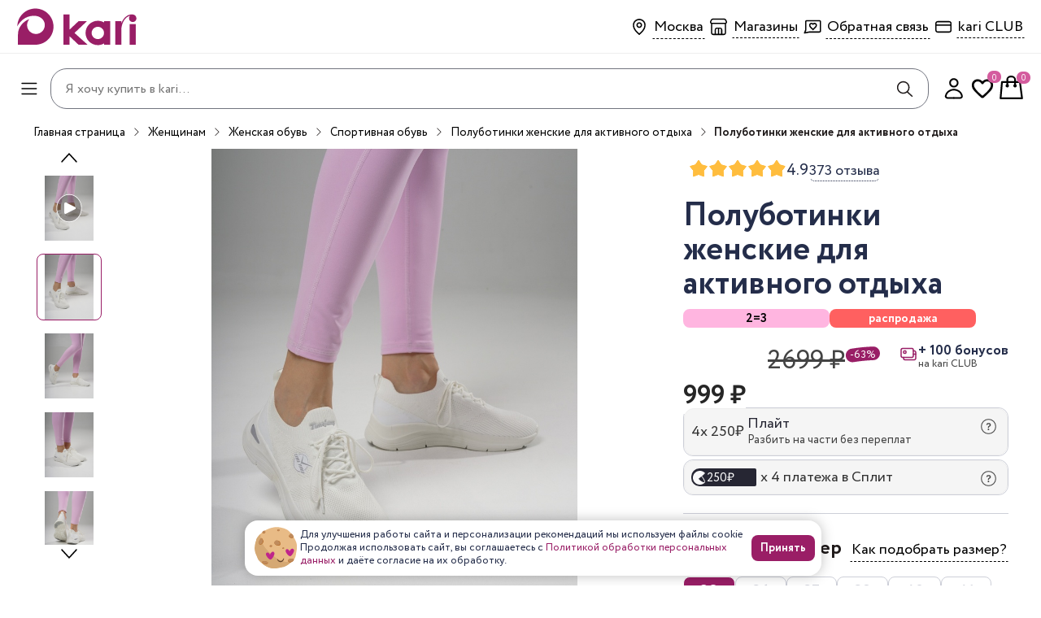

--- FILE ---
content_type: text/html; charset=utf-8
request_url: https://kari.com/product/W5256868/
body_size: 59636
content:
<!DOCTYPE html><html lang="ru"><head><meta name="viewport" content="width=device-width"/><meta charSet="utf-8"/><title>Полуботинки женские для активного отдыха TimeJump, цвет белый, цена 999 ₽ — купить в kari в Москве | W5256868</title><meta name="description" content="Купить Полуботинки женские для активного отдыха TimeJump, цвет белый, W5256868 по цене 999 ₽ в интернет-магазине kari. ✅ Оплата частями. ✅ Доставка по Москве и России, самовывоз. ✅ Акции и скидки."/><script type="application/ld+json">{"@context":"http://schema.org","@type":"Product","name":"Полуботинки женские для активного отдыха","image":"https://cdn.api.kari.com/f/W5256868_001-preview.jpg","offers":{"@type":"Offer","url":"https://kari.com/product/W5256868","price":999,"priceCurrency":"RUB"},"aggregateRating":{"@type":"AggregateRating","ratingValue":4.9,"ratingCount":371}}</script><meta property="og:title" content="Полуботинки женские для активного отдыха TimeJump, цвет белый, цена 999 ₽ — купить в kari в Москве | W5256868"/><meta property="og:description" content="Купить Полуботинки женские для активного отдыха TimeJump, цвет белый, W5256868 по цене 999 ₽ в интернет-магазине kari. ✅ Оплата частями. ✅ Доставка по Москве и России, самовывоз. ✅ Акции и скидки."/><meta property="og:type" content="website"/><meta property="og:image" content="https://cdn.api.kari.com/f/W5256868_001-preview.jpg"/><meta property="og:url" content="https://kari.com/product/W5256868/"/><meta property="og:site_name" content="Полуботинки женские для активного отдыха"/><script>(function(r){window.r46=window.r46||function(){(r46.q=r46.q||[]).push(arguments)};
          var s=document.getElementsByTagName(r)[0],rs=document.createElement(r);
          rs.async=1;
          rs.src='//cdn.r46.kari.com/v3.js';
          s.parentNode.insertBefore(rs,s);})('script');
          r46('init', '417dfce51c4cc3cc2fe3da5480db10');</script><script>dataLayer = [{"user":{"isLoggedIn":false},"page":{"path":"/product/W5256868/","url":"https://i.api.kari.com/product/W5256868/"},"sessionInfo":{"platform":"site","ip":"37.220.161.13","city":"","cityID":"","geo":"","deviceType":"D","geoCoordinate":{}},"cart":{"items":[],"price":"0","size":"0","totalDiscount":"0"}}]</script><script>(function(w,d,s,l,i){w[l]=w[l]||[];w[l].push({'gtm.start':
        new Date().getTime(),event:'gtm.js'});var f=d.getElementsByTagName(s)[0],
        j=d.createElement(s),dl=l!='dataLayer'?'&l='+l:'';j.async=true;j.src=
        'https://www.googletagmanager.com/gtm.js?id='+i+dl;f.parentNode.insertBefore(j,f);
        })(window,document,'script','dataLayer','GTM-MSRKW6T');</script><noscript><iframe 
          src="https://www.googletagmanager.com/ns.html?id=GTM-MSRKW6T" 
          height="0" 
          width="0" 
          style="display:none;visibility:hidden">
        </iframe></noscript><base href="https://kari.com"/><meta name="next-head-count" content="16"/><meta name="viewport" content="width=device-width, initial-scale=1, shrink-to-fit=no"/><meta name="theme-color" content="#fff"/><meta name="apple-itunes-app" content="app-id=1497875223"/><link rel="manifest" href="/manifest.json"/><link rel="apple-touch-icon" sizes="76x76" href="/favicon/favicon-76x76.png"/><link rel="apple-touch-icon" sizes="120x120" href="/favicon/favicon-120x120.png"/><link rel="apple-touch-icon" sizes="180x180" href="/favicon/favicon-180x180.png"/><link rel="icon" type="image/png" sizes="16x16" href="/favicon/favicon-16x16.png"/><link rel="icon" type="image/png" sizes="32x32" href="/favicon/favicon-32x32.png"/><link rel="preload" href="https://cdn.api.kari.com/f/Circe-Regular-cyrillic.woff2" as="font" type="font/woff2" crossorigin="anonymous"/><link rel="preload" href="https://cdn.api.kari.com/f/Circe-Regular-latin.woff2" as="font" type="font/woff2" crossorigin="anonymous"/><link rel="preload" href="https://cdn.api.kari.com/f/Circe-Bold-cyrillic.woff2" as="font" type="font/woff2" crossorigin="anonymous"/><link rel="preload" href="https://cdn.api.kari.com/f/Circe-Bold-latin.woff2" as="font" type="woff2" crossorigin="anonymous"/><script type="application/ld+json">{"@context":"https://schema.org","@type":"WebSite","url":"https://kari.com","potentialAction":{"@type":"SearchAction","target":"https://kari.com/search?q={search_term_string}","query-input":"required name=search_term_string"}}</script><style data-emotion="css "></style><link rel="preload" href="/_next/static/css/16df9245f564894f.css" as="style"/><link rel="stylesheet" href="/_next/static/css/16df9245f564894f.css" data-n-g=""/><link rel="preload" href="/_next/static/css/514c9529b20a4fcc.css" as="style"/><link rel="stylesheet" href="/_next/static/css/514c9529b20a4fcc.css" data-n-p=""/><noscript data-n-css=""></noscript><script defer="" nomodule="" src="/_next/static/chunks/polyfills-5cd94c89d3acac5f.js"></script><script defer="" src="/_next/static/chunks/6358.a99788850ea11738.js"></script><script defer="" src="/_next/static/chunks/385.7fd2f2910f646174.js"></script><script defer="" src="/_next/static/chunks/4658-f2ceb320b99bd776.js"></script><script defer="" src="/_next/static/chunks/4923-6a09cdd3100db0e5.js"></script><script defer="" src="/_next/static/chunks/5632.8a24947134ed564e.js"></script><script src="/_next/static/chunks/webpack-ed0b6c7297c96056.js" defer=""></script><script src="/_next/static/chunks/framework-4a9e9d5071d676b1.js" defer=""></script><script src="/_next/static/chunks/main-f97fee2125f82c75.js" defer=""></script><script src="/_next/static/chunks/pages/_app-223b0646164fc232.js" defer=""></script><script src="/_next/static/chunks/4642-98280461e4c312af.js" defer=""></script><script src="/_next/static/chunks/9241-4eb7d6ad6c6101e8.js" defer=""></script><script src="/_next/static/chunks/7128-959f12021643b760.js" defer=""></script><script src="/_next/static/chunks/2022-1dbd3dd4b266c5e1.js" defer=""></script><script src="/_next/static/chunks/5167-9e91f84b11dbfb32.js" defer=""></script><script src="/_next/static/chunks/9912-a595735836d21e29.js" defer=""></script><script src="/_next/static/chunks/7763-86d210857721dfeb.js" defer=""></script><script src="/_next/static/chunks/8447-651807437046ae4a.js" defer=""></script><script src="/_next/static/chunks/7630-5197b489f2d5fc60.js" defer=""></script><script src="/_next/static/chunks/8112-d0e1e6113d33ae0a.js" defer=""></script><script src="/_next/static/chunks/4103-4d4855f1cdb128b6.js" defer=""></script><script src="/_next/static/chunks/3226-b74ebad897a24e12.js" defer=""></script><script src="/_next/static/chunks/5092-02f2276b09d25254.js" defer=""></script><script src="/_next/static/chunks/959-c41281741f4a0288.js" defer=""></script><script src="/_next/static/chunks/3196-e1f3060ed32bee56.js" defer=""></script><script src="/_next/static/chunks/3570-b5b4967e04e36ac2.js" defer=""></script><script src="/_next/static/chunks/9858-495b55a838b8474d.js" defer=""></script><script src="/_next/static/chunks/5727-5742d78e740ca8c9.js" defer=""></script><script src="/_next/static/chunks/2024-dd3d6ccf1f91a711.js" defer=""></script><script src="/_next/static/chunks/5675-d4b9a18b4cf88a7f.js" defer=""></script><script src="/_next/static/chunks/4674-2933ceea9c922d73.js" defer=""></script><script src="/_next/static/chunks/5123-a332cb7c42700713.js" defer=""></script><script src="/_next/static/chunks/4454-99cec7ec5729fc82.js" defer=""></script><script src="/_next/static/chunks/7819-c465013443006e67.js" defer=""></script><script src="/_next/static/chunks/6639-7fdfe93e798a95f7.js" defer=""></script><script src="/_next/static/chunks/5761-8eb32579910e8577.js" defer=""></script><script src="/_next/static/chunks/2986-9ff2ad9bc9571516.js" defer=""></script><script src="/_next/static/chunks/592-9be82044487f2375.js" defer=""></script><script src="/_next/static/chunks/pages/product/%5Barticul%5D-0f62d4293829b63b.js" defer=""></script><script src="/_next/static/ASTj5C5E6qqtCrZvEv7yk/_buildManifest.js" defer=""></script><script src="/_next/static/ASTj5C5E6qqtCrZvEv7yk/_ssgManifest.js" defer=""></script><script src="/_next/static/ASTj5C5E6qqtCrZvEv7yk/_middlewareManifest.js" defer=""></script><style data-emotion="css "></style></head><body><div id="__next" data-reactroot=""><style data-emotion="css-global zdlnxw">html,body,div,span,applet,object,iframe,h1,h2,h3,h4,h5,h6,p,blockquote,pre,a,abbr,acronym,address,big,cite,code,del,dfn,em,img,ins,kbd,q,s,samp,small,strike,strong,sub,sup,tt,var,b,u,i,center,dl,dt,dd,ol,ul,li,fieldset,form,label,legend,table,caption,tbody,tfoot,thead,tr,th,td,article,aside,canvas,details,embed,figure,figcaption,footer,header,hgroup,menu,nav,output,ruby,section,summary,time,mark,audio,video{margin:0;padding:0;border:0;font-size:100%;}html:focus-visible,body:focus-visible,div:focus-visible,span:focus-visible,applet:focus-visible,object:focus-visible,iframe:focus-visible,h1:focus-visible,h2:focus-visible,h3:focus-visible,h4:focus-visible,h5:focus-visible,h6:focus-visible,p:focus-visible,blockquote:focus-visible,pre:focus-visible,a:focus-visible,abbr:focus-visible,acronym:focus-visible,address:focus-visible,big:focus-visible,cite:focus-visible,code:focus-visible,del:focus-visible,dfn:focus-visible,em:focus-visible,img:focus-visible,ins:focus-visible,kbd:focus-visible,q:focus-visible,s:focus-visible,samp:focus-visible,small:focus-visible,strike:focus-visible,strong:focus-visible,sub:focus-visible,sup:focus-visible,tt:focus-visible,var:focus-visible,b:focus-visible,u:focus-visible,i:focus-visible,center:focus-visible,dl:focus-visible,dt:focus-visible,dd:focus-visible,ol:focus-visible,ul:focus-visible,li:focus-visible,fieldset:focus-visible,form:focus-visible,label:focus-visible,legend:focus-visible,table:focus-visible,caption:focus-visible,tbody:focus-visible,tfoot:focus-visible,thead:focus-visible,tr:focus-visible,th:focus-visible,td:focus-visible,article:focus-visible,aside:focus-visible,canvas:focus-visible,details:focus-visible,embed:focus-visible,figure:focus-visible,figcaption:focus-visible,footer:focus-visible,header:focus-visible,hgroup:focus-visible,menu:focus-visible,nav:focus-visible,output:focus-visible,ruby:focus-visible,section:focus-visible,summary:focus-visible,time:focus-visible,mark:focus-visible,audio:focus-visible,video:focus-visible{outline:none;}html{height:100%;font-size:62.5%;-webkit-text-size-adjust:none;-ms-text-size-adjust:none;scrollbar-width:thin;}html input::-webkit-outer-spin-button,html input::-webkit-inner-spin-button{-webkit-appearance:none;margin:0;}html input[type='number']{-moz-appearance:textfield;}::-webkit-scrollbar{width:8px;}::-webkit-scrollbar-thumb{height:96px;background-color:#a2a7b5;border-radius:4px;}body{display:block!important;position:relative;height:100%;font-family:Circe,sans-serif,sans-serif;line-height:1.35;font-size:16px;font-weight:400;color:#242D4A;background-color:#FFFFFF;-webkit-font-smoothing:antialiased;-moz-osx-font-smoothing:grayscale;}#__next{min-height:100vh;}article,aside,details,figcaption,figure,footer,header,hgroup,menu,nav,section,main{display:block;}blockquote,q{quotes:none;}blockquote:before,blockquote:after,q:before,q:after{content:none;}table{border-collapse:collapse;border-width:0;padding:0;margin:0;}input,textarea{color:#212121;font-family:Circe,sans-serif;outline:none;border:none;border-radius:0;-moz-border-radius:0;-webkit-border-radius:0;-webkit-appearance:none;}input[type='button'],input[type='submit'],button{font-family:Circe,sans-serif,sans-serif;-webkit-appearance:none;color:inherit;cursor:pointer;}input[type='button']:focus,input[type='submit']:focus,button:focus{outline:0;}td{margin:0;padding:0;}form{padding:0;margin:0;}a{color:#991e66;-webkit-text-decoration:none;text-decoration:none;outline:none;-webkit-transition:all .3s ease;transition:all .3s ease;}img{vertical-align:middle;max-width:100%;}*{-webkit-box-sizing:border-box;-moz-box-sizing:border-box;box-sizing:border-box;}*:before,*:after{-webkit-box-sizing:border-box;-moz-box-sizing:border-box;box-sizing:border-box;}.clearfix:after,.wrapper:after,.row:after{content:' ';display:block;height:0;clear:both;visibility:hidden;}@media (max-width:766.95px){html{scrollbar-width:none;-ms-overflow-style:none;}::-webkit-scrollbar{display:none;}.rees46-search-overlay{top:50px!important;}}</style><style data-emotion="css 1oce7by">.css-1oce7by{position:relative;display:-webkit-box;display:-webkit-flex;display:-ms-flexbox;display:flex;-webkit-flex-direction:column;-ms-flex-direction:column;flex-direction:column;-webkit-box-pack:start;-ms-flex-pack:start;-webkit-justify-content:flex-start;justify-content:flex-start;width:100%;min-height:100vh;overflow-x:clip;padding-top:0;}</style><div class="css-1oce7by e1j0563b1"><style data-emotion="css 8q1cmo">.css-8q1cmo{height:0;}@media (min-width:767px){.css-8q1cmo{height:auto;}}</style><header class="css-8q1cmo efqeq6n7"><style data-emotion="css 16gw1e3">.css-16gw1e3{display:none;}@media (min-width:767px){.css-16gw1e3{display:-webkit-box;display:-webkit-flex;display:-ms-flexbox;display:flex;padding:8px 20px;-webkit-box-pack:justify;-webkit-justify-content:space-between;justify-content:space-between;-webkit-align-items:center;-webkit-box-align:center;-ms-flex-align:center;align-items:center;width:100%;border-bottom:1px solid #eeeeee;height:66px;}}@media (min-width:1281px){.css-16gw1e3{-webkit-box-pack:end;-ms-flex-pack:end;-webkit-justify-content:flex-end;justify-content:flex-end;padding:8px 40px;gap:46px;}}</style><div class="css-16gw1e3 edlvwzo11"><style data-emotion="css lyuv1p">.css-lyuv1p{display:-webkit-box;display:-webkit-flex;display:-ms-flexbox;display:flex;gap:9px;-webkit-align-items:center;-webkit-box-align:center;-ms-flex-align:center;align-items:center;}@media (min-width:1281px){.css-lyuv1p img{display:none;}}</style><div class="css-lyuv1p edlvwzo4"><style data-emotion="css 1dug8c">.css-1dug8c{-webkit-flex-shrink:0;-ms-flex-negative:0;flex-shrink:0;display:-webkit-box;display:-webkit-flex;display:-ms-flexbox;display:flex;-webkit-align-items:flex-end;-webkit-box-align:flex-end;-ms-flex-align:flex-end;align-items:flex-end;background:unset;padding:0;}.css-1dug8c:hover{background-color:unset;}</style><style data-emotion="css 13wo0uc">.css-13wo0uc{display:-webkit-inline-box;display:-webkit-inline-flex;display:-ms-inline-flexbox;display:inline-flex;-webkit-align-items:center;-webkit-box-align:center;-ms-flex-align:center;align-items:center;-webkit-box-pack:center;-ms-flex-pack:center;-webkit-justify-content:center;justify-content:center;-webkit-text-decoration:none;text-decoration:none;font-family:inherit;color:#ffffff;font-weight:bold;cursor:pointer;border-radius:8px;border:1px solid transparent;background-color:#9A1E66;-webkit-transition:background-color 100ms;transition:background-color 100ms;padding:12px 36px;font-size:16px;-webkit-flex-shrink:0;-ms-flex-negative:0;flex-shrink:0;display:-webkit-box;display:-webkit-flex;display:-ms-flexbox;display:flex;-webkit-align-items:flex-end;-webkit-box-align:flex-end;-ms-flex-align:flex-end;align-items:flex-end;background:unset;padding:0;}.css-13wo0uc:hover{background-color:#891D5C;}.css-13wo0uc:active{background-color:#BC2A7F;}.css-13wo0uc:hover{background-color:unset;}</style><a href="/" aria-label="Главная страница" class="ewkzwhs1 css-13wo0uc"><style data-emotion="css 1t7mlwy">.css-1t7mlwy{object-fit:contain;}@media (min-width:1281px){.css-1t7mlwy{object-position:left center;}}</style><img width="147" height="50" src="https://cdn.api.kari.com/www/1724738758f5978d19c6785408b6fa2068d8fe52e5.svg" alt="kari" class="css-1t7mlwy ewkzwhs0"/></a></div><style data-emotion="css 17cdyxw">.css-17cdyxw{display:-webkit-box;display:-webkit-flex;display:-ms-flexbox;display:flex;gap:8px;}@media (min-width:1281px){.css-17cdyxw{gap:23px;}}</style><div class="css-17cdyxw edlvwzo1"><style data-emotion="css tot2bt">.css-tot2bt{display:-webkit-box;display:-webkit-flex;display:-ms-flexbox;display:flex;-webkit-align-items:center;-webkit-box-align:center;-ms-flex-align:center;align-items:center;gap:4px;position:relative;}.css-tot2bt .headerIcon{width:32px;height:32px;}</style><div class="css-tot2bt edlvwzo8"><svg width="32" height="32" viewBox="0 0 32 32" xmlns="http://www.w3.org/2000/svg"><path fill-rule="evenodd" clip-rule="evenodd" d="M16 15.7516C17.0493 15.7516 17.9 14.9009 17.9 13.8516C17.9 12.8022 17.0493 11.9516 16 11.9516C14.9507 11.9516 14.1 12.8022 14.1 13.8516C14.1 14.9009 14.9507 15.7516 16 15.7516ZM16 17.3516C17.933 17.3516 19.5 15.7846 19.5 13.8516C19.5 11.9186 17.933 10.3516 16 10.3516C14.067 10.3516 12.5 11.9186 12.5 13.8516C12.5 15.7846 14.067 17.3516 16 17.3516Z"></path><path fill-rule="evenodd" clip-rule="evenodd" d="M16.0036 7.7626C12.5396 7.7626 9.79702 10.4315 9.79702 13.6448C9.79702 17.4751 11.6588 20.3733 16.5148 24.4074C16.8546 24.6897 16.9013 25.1941 16.6189 25.534C16.3366 25.8738 15.8322 25.9205 15.4924 25.6381C10.5203 21.5076 8.19702 18.2007 8.19702 13.6448C8.19702 9.47719 11.7283 6.1626 16.0036 6.1626C16.4454 6.1626 16.8036 6.52077 16.8036 6.9626C16.8036 7.40443 16.4454 7.7626 16.0036 7.7626Z"></path><path fill-rule="evenodd" clip-rule="evenodd" d="M16.0042 7.7626C19.4682 7.7626 22.2108 10.4315 22.2108 13.6448C22.2108 17.4751 20.349 20.3733 15.493 24.4074C15.1532 24.6897 15.1065 25.1941 15.3889 25.534C15.6712 25.8738 16.1756 25.9205 16.5154 25.6381C21.4875 21.5076 23.8108 18.2007 23.8108 13.6448C23.8108 9.47719 20.2795 6.1626 16.0042 6.1626C15.5624 6.1626 15.2042 6.52077 15.2042 6.9626C15.2042 7.40443 15.5624 7.7626 16.0042 7.7626Z"></path></svg><style data-emotion="css 1c2m9p6">.css-1c2m9p6{font-size:18px;white-space:nowrap;}</style><style data-emotion="css f19wy5">.css-f19wy5{display:-webkit-inline-box;display:-webkit-inline-flex;display:-ms-inline-flexbox;display:inline-flex;-webkit-align-items:center;-webkit-box-align:center;-ms-flex-align:center;align-items:center;-webkit-box-pack:center;-ms-flex-pack:center;-webkit-justify-content:center;justify-content:center;-webkit-text-decoration:none;text-decoration:none;font-family:inherit;color:#000000;font-weight:normal;cursor:pointer;border-radius:0;border:1px solid transparent;background-color:transparent;-webkit-transition:background-color 100ms;transition:background-color 100ms;padding:1px;font-size:16px;border-bottom:1px dashed;font-size:18px;white-space:nowrap;}</style><button type="button" class="edlvwzo9 css-f19wy5">Москва</button></div><div class="css-tot2bt edlvwzo8"><svg width="33" height="32" viewBox="0 0 33 32" xmlns="http://www.w3.org/2000/svg"><path fill-rule="evenodd" clip-rule="evenodd" d="M9.29663 5.83398H9.34346H23.656C24.5732 5.83398 25.4118 6.35224 25.822 7.17268L26.7437 9.01614C27.3324 10.1934 26.8721 11.621 25.7171 12.2361V23.4008C25.7171 24.928 24.4791 26.166 22.9519 26.166H10.0477C8.52053 26.166 7.28251 24.928 7.28251 23.4008V12.2368C6.51933 11.8292 6 11.0248 6 10.0992C6 9.72321 6.08753 9.35241 6.25567 9.01614L7.1774 7.17268C7.54215 6.44319 8.2452 5.9529 9.0414 5.85288L9.08797 5.84703L9.13481 5.8441L9.24989 5.83691L9.29663 5.83398ZM9.34346 7.33398H23.656C24.0051 7.33398 24.3242 7.53124 24.4804 7.8435L25.4021 9.68696C25.6298 10.1423 25.4452 10.6959 24.9899 10.9236C24.8619 10.9876 24.7208 11.0209 24.5777 11.0209H8.42173C7.91267 11.0209 7.5 10.6082 7.5 10.0992C7.5 9.95608 7.53332 9.81495 7.59731 9.68696L8.51904 7.8435C8.65782 7.56593 8.92542 7.37924 9.22838 7.34118L9.34346 7.33398ZM8.71302 12.5783C8.71302 12.5783 8.66486 21.9226 8.66486 22.9608C8.66486 23.9991 9.23215 24.5182 10.0475 24.5182H11.8281V19.846C11.8281 18.2887 12.8663 16.9486 14.4237 16.9486H18.4594C20.1341 16.9486 21.1723 18.2887 21.1723 19.846V24.5182H22.7295C23.7677 24.5182 24.2869 23.9991 24.2869 22.9608V12.5783H8.71302ZM19.6151 24.518V19.7137C19.6151 18.8076 19.096 18.3311 18.5768 18.3311H17.2789V24.518H19.6151ZM15.7215 24.518H13.274V19.7137C13.274 18.7919 13.7349 18.3311 14.6566 18.3311H15.7215V24.518Z"></path></svg><a href="/shops/" class="edlvwzo10 css-f19wy5">Магазины</a></div><div class="css-tot2bt edlvwzo8"><svg xmlns="http://www.w3.org/2000/svg" width="32" height="32" viewBox="0 0 32 32" fill="none" color="#000"><path d="M16.6877 12.6627L16.0787 13.1814L16.6877 13.8966L17.2968 13.1814L16.6877 12.6627ZM16.0977 18.746L15.5597 19.338L15.5614 19.3396L16.0977 18.746ZM16.6877 19.279L16.1514 19.8727L16.6898 20.359L17.2263 19.8706L16.6877 19.279ZM17.2778 18.7419L16.7404 18.1493L16.7392 18.1503L17.2778 18.7419ZM18.5188 11.0123C17.5686 11.0123 16.6691 11.4507 16.0787 12.144L17.2968 13.1814C17.5935 12.833 18.053 12.6123 18.5188 12.6123V11.0123ZM17.2968 12.144C16.7064 11.4507 15.8069 11.0123 14.8567 11.0123V12.6123C15.3224 12.6123 15.782 12.833 16.0787 13.1814L17.2968 12.144ZM14.8567 11.0123C13.1615 11.0123 11.8187 12.3551 11.8187 14.0503H13.4187C13.4187 13.2388 14.0452 12.6123 14.8567 12.6123V11.0123ZM11.8187 14.0503C11.8187 15.0821 12.2899 15.9559 12.9529 16.7671C13.6067 17.567 14.5282 18.4007 15.5597 19.338L16.6357 18.1539C15.5717 17.187 14.7536 16.4419 14.1918 15.7545C13.6391 15.0784 13.4187 14.5565 13.4187 14.0503H11.8187ZM15.5614 19.3396L16.1514 19.8727L17.224 18.6854L16.634 18.1524L15.5614 19.3396ZM17.2263 19.8706L17.8163 19.3335L16.7392 18.1503L16.1492 18.6875L17.2263 19.8706ZM17.8152 19.3345C18.8468 18.399 19.7684 17.5663 20.4224 16.7668C21.0856 15.956 21.5568 15.0821 21.5568 14.0503H19.9568C19.9568 14.5565 19.7364 15.0783 19.1839 15.7538C18.6222 16.4405 17.8043 17.1846 16.7404 18.1493L17.8152 19.3345ZM21.5568 14.0503C21.5568 12.3551 20.2139 11.0123 18.5188 11.0123V12.6123C19.3303 12.6123 19.9568 13.2388 19.9568 14.0503H21.5568Z" fill="#000"></path><path d="M12.2423 22.3665L6.22998 23.5241L7.73306 20.0514V9.63339C7.73306 9.32639 7.89142 9.03196 8.1733 8.81487C8.45518 8.59779 8.8375 8.47583 9.23614 8.47583H24.2669C24.6656 8.47583 25.0479 8.59779 25.3298 8.81487C25.6117 9.03196 25.77 9.32639 25.77 9.63339V21.209C25.77 21.516 25.6117 21.8104 25.3298 22.0275C25.0479 22.2446 24.6656 22.3665 24.2669 22.3665H12.2423Z" stroke="#000" stroke-width="1.6" stroke-linecap="round" stroke-linejoin="round"></path></svg><button type="button" class="edlvwzo9 css-f19wy5">Обратная связь</button></div><div class="css-tot2bt edlvwzo8"><svg width="32" height="32" viewBox="0 0 32 32" xmlns="http://www.w3.org/2000/svg"><path fill-rule="evenodd" clip-rule="evenodd" d="M23.0864 10.4452H8.99561C8.22241 10.4452 7.59561 11.072 7.59561 11.8452V20.1546C7.59561 20.9278 8.22241 21.5546 8.99561 21.5546H23.0864C23.8596 21.5546 24.4864 20.9278 24.4864 20.1546V11.8452C24.4864 11.072 23.8596 10.4452 23.0864 10.4452ZM8.99561 8.84521C7.33875 8.84521 5.99561 10.1884 5.99561 11.8452V20.1546C5.99561 21.8114 7.33875 23.1546 8.99561 23.1546H23.0864C24.7433 23.1546 26.0864 21.8114 26.0864 20.1546V11.8452C26.0864 10.1884 24.7433 8.84521 23.0864 8.84521H8.99561Z"></path><path fill-rule="evenodd" clip-rule="evenodd" d="M24.9829 14.6562H6.99414V13.0562H24.9829V14.6562Z"></path></svg><a href="/club/" class="edlvwzo10 css-f19wy5">kari CLUB</a></div></div></div><style data-emotion="css 4p6bcw">.css-4p6bcw{background-color:#FFFFFF;position:fixed;width:100%;z-index:200;height:inherit;display:grid;grid-auto-flow:column;-webkit-align-items:center;-webkit-box-align:center;-ms-flex-align:center;align-items:center;gap:5px;-webkit-transition:225ms cubic-bezier(0, 0, 0.2, 1) 0ms;transition:225ms cubic-bezier(0, 0, 0.2, 1) 0ms;-webkit-transform:translateY(-56px);-moz-transform:translateY(-56px);-ms-transform:translateY(-56px);transform:translateY(-56px);visibility:hidden;}@media (min-width:767px){.css-4p6bcw{position:relative;display:-webkit-box;display:-webkit-flex;display:-ms-flexbox;display:flex;-webkit-box-pack:justify;-webkit-justify-content:space-between;justify-content:space-between;-webkit-align-items:center;-webkit-box-align:center;-ms-flex-align:center;align-items:center;padding:8px 20px;gap:16px;visibility:initial;-webkit-transform:none;-moz-transform:none;-ms-transform:none;transform:none;}}@media (min-width:1281px){.css-4p6bcw{display:-webkit-box;display:-webkit-flex;display:-ms-flexbox;display:flex;height:64px;z-index:200;-webkit-box-pack:justify;-webkit-justify-content:space-between;justify-content:space-between;padding:0 40px;}.css-4p6bcw img{display:block;}}</style><div class="css-4p6bcw edlvwzo7"><style data-emotion="css 1yn538w">.css-1yn538w{display:-webkit-box;display:-webkit-flex;display:-ms-flexbox;display:flex;-webkit-align-items:center;-webkit-box-align:center;-ms-flex-align:center;align-items:center;gap:20px;-webkit-box-pack:center;-ms-flex-pack:center;-webkit-justify-content:center;justify-content:center;padding-top:10px;}@media (min-width:1281px){.css-1yn538w{display:none;}}@media (max-width:766.95px){.css-1yn538w{padding-top:0;}}</style><div class="css-1yn538w edlvwzo3"><style data-emotion="css 6rz0th">@media (min-width:1281px){.css-6rz0th{display:none;}}</style><div class="css-6rz0th e6gdblz3"><style data-emotion="css 9mknzc">.css-9mknzc{background-color:transparent;border:none;padding:0;margin:0;outline:none;display:-webkit-box;display:-webkit-flex;display:-ms-flexbox;display:flex;-webkit-align-items:center;-webkit-box-align:center;-ms-flex-align:center;align-items:center;-webkit-box-pack:center;-ms-flex-pack:center;-webkit-justify-content:center;justify-content:center;}</style><button class="css-9mknzc etsjycw0"><svg width="32" height="32" viewBox="0 0 32 32" fill="black" xmlns="http://www.w3.org/2000/svg"><path fill-rule="evenodd" clip-rule="evenodd" d="M6.30762 9.5168C6.30762 9.07497 6.66579 8.7168 7.10762 8.7168L24.6297 8.7168C25.0715 8.7168 25.4297 9.07497 25.4297 9.5168C25.4297 9.95862 25.0715 10.3168 24.6297 10.3168L7.10762 10.3168C6.66579 10.3168 6.30762 9.95862 6.30762 9.5168Z"></path><path fill-rule="evenodd" clip-rule="evenodd" d="M6.30762 15.9904C6.30762 15.5486 6.66579 15.1904 7.10762 15.1904L24.6297 15.1904C25.0715 15.1904 25.4297 15.5486 25.4297 15.9904C25.4297 16.4323 25.0715 16.7904 24.6297 16.7904L7.10762 16.7904C6.66579 16.7904 6.30762 16.4323 6.30762 15.9904Z"></path><path fill-rule="evenodd" clip-rule="evenodd" d="M6.30762 22.4548C6.30762 22.013 6.66579 21.6548 7.10762 21.6548L24.6297 21.6548C25.0715 21.6548 25.4297 22.013 25.4297 22.4548C25.4297 22.8966 25.0715 23.2548 24.6297 23.2548L7.10762 23.2548C6.66579 23.2548 6.30762 22.8966 6.30762 22.4548Z"></path></svg></button></div></div><style data-emotion="css 106u6bx">.css-106u6bx{display:none;}@media (min-width:1281px){.css-106u6bx{display:-webkit-box;display:-webkit-flex;display:-ms-flexbox;display:flex;gap:40px;}}</style><div class="css-106u6bx edlvwzo2"><a href="/" aria-label="Главная страница" class="ewkzwhs1 css-13wo0uc"><img width="147" height="70" src="https://cdn.api.kari.com/www/1724738758f5978d19c6785408b6fa2068d8fe52e5.svg" alt="kari" class="css-1t7mlwy ewkzwhs0"/></a></div><style data-emotion="css 197mn54">@media (max-width:766.95px){.css-197mn54{position:relative;overflow:auto;top:0;left:0;right:0;z-index:21;background-color:#FFFFFF;display:-webkit-box;display:-webkit-flex;display:-ms-flexbox;display:flex;-webkit-flex-direction:column;-ms-flex-direction:column;flex-direction:column;}.css-197mn54 form{display:none;}.css-197mn54 .search-icon-mobile{display:-webkit-box;display:-webkit-flex;display:-ms-flexbox;display:flex;}.css-197mn54 .close-block{display:none;}}@media (min-width:767px){.css-197mn54{position:relative;height:60px;-webkit-flex:1;-ms-flex:1;flex:1;}}</style><div class="css-197mn54 eipubf316"><style data-emotion="css 9x174k">.css-9x174k{display:-webkit-box;display:-webkit-flex;display:-ms-flexbox;display:flex;-webkit-flex-direction:column;-ms-flex-direction:column;flex-direction:column;}@media (min-width:767px){.css-9x174k{display:block;position:absolute;top:0;left:0;right:0;z-index:21;background-color:#FFFFFF;border-radius:0.5rem;padding:10px;}}</style><div class="css-9x174k eipubf315"><style data-emotion="css ljgusi">.css-ljgusi{width:100%;display:-webkit-box;display:-webkit-flex;display:-ms-flexbox;display:flex;-webkit-flex-direction:column;-ms-flex-direction:column;flex-direction:column;-webkit-align-items:center;-webkit-box-align:center;-ms-flex-align:center;align-items:center;-webkit-column-gap:0.5px;column-gap:0.5px;-webkit-flex-shrink:0;-ms-flex-negative:0;flex-shrink:0;-webkit-box-pack:center;-ms-flex-pack:center;-webkit-justify-content:center;justify-content:center;}</style><div class="css-ljgusi eipubf312"><style data-emotion="css 65zbz8">.css-65zbz8{width:100%;height:52px;background-color:#FFFFFF;display:-webkit-box;display:-webkit-flex;display:-ms-flexbox;display:flex;gap:10px;-webkit-align-items:center;-webkit-box-align:center;-ms-flex-align:center;align-items:center;-webkit-box-pack:start;-ms-flex-pack:start;-webkit-justify-content:flex-start;justify-content:flex-start;padding:10px 12px;}.css-65zbz8 span{font-size:18px;color:#1f1a1a;margin-top:5px;font-weight:700;}@media (min-width:767px){.css-65zbz8{display:none;}}</style><div class="close-block css-65zbz8 eipubf311"><style data-emotion="css 14g2o0h">.css-14g2o0h{height:24px;width:24px;fill:#1f1a1a;-webkit-transform:rotate(180deg);-moz-transform:rotate(180deg);-ms-transform:rotate(180deg);transform:rotate(180deg);}@media (min-width:767px){.css-14g2o0h{display:none;}}</style><svg width="24" height="24" viewBox="0 0 28 28" xmlns="http://www.w3.org/2000/svg" class="css-14g2o0h eipubf36"><path d="m 6.1503979,23.699797 c -0.2637446,0 -0.5265129,-0.1067 -0.7188511,-0.316081 -0.363697,-0.396213 -0.3370406,-1.013172 0.059999,-1.376828 L 16.407371,12.000393 5.4915447,1.993788 C 5.0945062,1.6300724 5.0678498,1.0131235 5.4315468,0.61704021 5.7952624,0.22097551 6.4112742,0.19049998 6.8092487,0.55801771 L 18.508586,11.28243 c 0.202009,0.184677 0.316069,0.4438 0.316069,0.717963 0,0.274152 -0.114129,0.533104 -0.316069,0.71775 L 6.8092487,23.442614 C 6.621689,23.615942 6.3855554,23.699797 6.1503979,23.699797 Z"></path></svg><span>Поиск</span></div><style data-emotion="css tgq6v3">.css-tgq6v3{width:100%;background-color:#FFFFFF;z-index:111;padding:16px 20px;display:-webkit-box;display:-webkit-flex;display:-ms-flexbox;display:flex;-webkit-align-items:center;-webkit-box-align:center;-ms-flex-align:center;align-items:center;gap:5px;border-bottom:1px solid #D3D3D3;border-top:1px solid #D3D3D3;}@media (min-width:767px){.css-tgq6v3{display:-webkit-box;display:-webkit-flex;display:-ms-flexbox;display:flex;border:1px solid #72757f;padding:0 1.2rem;border-radius:20px;-webkit-align-items:center;-webkit-box-align:center;-ms-flex-align:center;align-items:center;-webkit-box-flex:1;-webkit-flex-grow:1;-ms-flex-positive:1;flex-grow:1;color:#72757f;width:100%;}}</style><form class="css-tgq6v3 eipubf314"><style data-emotion="css lm6ldm">.css-lm6ldm{-webkit-box-flex:1;-webkit-flex-grow:1;-ms-flex-positive:1;flex-grow:1;border:none;background:transparent;min-width:0;font-size:18px;color:#1f1a1a;}@media (min-width:767px){.css-lm6ldm{width:100%;border:none;padding:1px 0.5rem;outline:none;background-color:transparent;height:48px;font-size:16px;}}</style><input placeholder="Я хочу купить в kari..." class="search-input css-lm6ldm eipubf39" value=""/><style data-emotion="css qiz8dz">.css-qiz8dz{background-color:transparent;border:none;padding:0;margin:0;outline:none;display:-webkit-box;display:-webkit-flex;display:-ms-flexbox;display:flex;-webkit-align-items:center;-webkit-box-align:center;-ms-flex-align:center;align-items:center;-webkit-box-pack:center;-ms-flex-pack:center;-webkit-justify-content:center;justify-content:center;display:none;}@media (min-width:767px){.css-qiz8dz{margin:0;padding:0;border:none;background-color:transparent;font-size:inherit;color:inherit;font-family:inherit;cursor:pointer;display:-webkit-box;display:-webkit-flex;display:-ms-flexbox;display:flex;-webkit-align-items:center;-webkit-box-align:center;-ms-flex-align:center;align-items:center;-webkit-box-pack:center;-ms-flex-pack:center;-webkit-justify-content:center;justify-content:center;width:32px;height:32px;}}</style><button class="search-icon css-qiz8dz eipubf313" type="submit"><svg width="33" height="33" viewBox="0 0 33 33" fill="#1F1A1A" xmlns="http://www.w3.org/2000/svg"><path fill-rule="evenodd" clip-rule="evenodd" d="M14.1013 20.9098C17.6359 20.9098 20.5013 18.0444 20.5013 14.5098C20.5013 10.9751 17.6359 8.10977 14.1013 8.10977C10.5667 8.10977 7.70132 10.9751 7.70132 14.5098C7.70132 18.0444 10.5667 20.9098 14.1013 20.9098ZM14.1013 22.5098C18.5196 22.5098 22.1013 18.928 22.1013 14.5098C22.1013 10.0915 18.5196 6.50977 14.1013 6.50977C9.68304 6.50977 6.10132 10.0915 6.10132 14.5098C6.10132 18.928 9.68304 22.5098 14.1013 22.5098Z"></path><path fill-rule="evenodd" clip-rule="evenodd" d="M24.662 26.1525L18.1914 20.2958L19.2651 19.1095L25.7357 24.9663C26.0633 25.2628 26.0884 25.7687 25.7919 26.0963C25.4955 26.4238 24.9895 26.449 24.662 26.1525Z"></path></svg></button></form><style data-emotion="css 1y92q4w">.css-1y92q4w{background-color:transparent;border:none;padding:0;margin:0;outline:none;display:-webkit-box;display:-webkit-flex;display:-ms-flexbox;display:flex;-webkit-align-items:center;-webkit-box-align:center;-ms-flex-align:center;align-items:center;-webkit-box-pack:center;-ms-flex-pack:center;-webkit-justify-content:center;justify-content:center;display:-webkit-box;display:-webkit-flex;display:-ms-flexbox;display:flex;}@media (min-width:767px){.css-1y92q4w{display:none;}}</style><button class="search-icon-mobile css-1y92q4w eipubf310" type="button"><svg width="33" height="33" viewBox="0 0 33 33" fill="#1F1A1A" xmlns="http://www.w3.org/2000/svg"><path fill-rule="evenodd" clip-rule="evenodd" d="M14.1013 20.9098C17.6359 20.9098 20.5013 18.0444 20.5013 14.5098C20.5013 10.9751 17.6359 8.10977 14.1013 8.10977C10.5667 8.10977 7.70132 10.9751 7.70132 14.5098C7.70132 18.0444 10.5667 20.9098 14.1013 20.9098ZM14.1013 22.5098C18.5196 22.5098 22.1013 18.928 22.1013 14.5098C22.1013 10.0915 18.5196 6.50977 14.1013 6.50977C9.68304 6.50977 6.10132 10.0915 6.10132 14.5098C6.10132 18.928 9.68304 22.5098 14.1013 22.5098Z"></path><path fill-rule="evenodd" clip-rule="evenodd" d="M24.662 26.1525L18.1914 20.2958L19.2651 19.1095L25.7357 24.9663C26.0633 25.2628 26.0884 25.7687 25.7919 26.0963C25.4955 26.4238 24.9895 26.449 24.662 26.1525Z"></path></svg></button></div></div></div><style data-emotion="css ajp9wn">@media (max-width:766.95px){.css-ajp9wn{display:grid;grid-auto-flow:column;-webkit-align-items:center;-webkit-box-align:center;-ms-flex-align:center;align-items:center;-webkit-box-pack:center;-ms-flex-pack:center;-webkit-justify-content:center;justify-content:center;gap:10px;}}@media (min-width:767px){.css-ajp9wn{display:none;}}</style><div class="css-ajp9wn efqeq6n6"><a href="/" aria-label="Главная страница" class="ewkzwhs1 css-13wo0uc"><img width="95" height="32" src="https://cdn.api.kari.com/www/1724738758f5978d19c6785408b6fa2068d8fe52e5.svg" alt="kari" class="css-1t7mlwy ewkzwhs0"/></a></div><style data-emotion="css 1fdh61w">.css-1fdh61w{display:-webkit-box;display:-webkit-flex;display:-ms-flexbox;display:flex;-webkit-align-items:center;-webkit-box-align:center;-ms-flex-align:center;align-items:center;gap:20px;-webkit-box-pack:center;-ms-flex-pack:center;-webkit-justify-content:center;justify-content:center;}</style><div class="css-1fdh61w edlvwzo5"><div><style data-emotion="css 1viq9gr">.css-1viq9gr{background-color:transparent;border:none;padding:0;margin:0;outline:none;display:-webkit-box;display:-webkit-flex;display:-ms-flexbox;display:flex;-webkit-align-items:center;-webkit-box-align:center;-ms-flex-align:center;align-items:center;-webkit-box-pack:center;-ms-flex-pack:center;-webkit-justify-content:center;justify-content:center;}@media (min-width:767px){.css-1viq9gr{display:none;}}</style><button class="css-1viq9gr e2cllgv2"><svg width="40" height="41" viewBox="0 0 33 32" fill="black" xmlns="http://www.w3.org/2000/svg"><path fill-rule="evenodd" clip-rule="evenodd" d="M11.5167 17.5705C13.1845 16.5652 15.0306 16.1934 16.3381 16.1934C16.78 16.1934 17.1381 16.5515 17.1381 16.9934C17.1381 17.4352 16.78 17.7934 16.3381 17.7934C15.2883 17.7934 13.7341 18.1021 12.3427 18.9408C10.9723 19.7668 9.77068 21.097 9.32767 23.1751C9.22906 23.6376 9.61958 24.1969 10.3455 24.1969H16.3381C16.78 24.1969 17.1381 24.5551 17.1381 24.9969C17.1381 25.4387 16.78 25.7969 16.3381 25.7969H10.3455C8.86222 25.7969 7.40085 24.5395 7.76284 22.8415C8.31195 20.2657 9.82805 18.5884 11.5167 17.5705Z"></path><path fill-rule="evenodd" clip-rule="evenodd" d="M21.245 17.5705C19.5773 16.5652 17.7311 16.1934 16.4236 16.1934C15.9817 16.1934 15.6236 16.5515 15.6236 16.9934C15.6236 17.4352 15.9817 17.7934 16.4236 17.7934C17.4734 17.7934 19.0277 18.1021 20.419 18.9408C21.7894 19.7668 22.991 21.097 23.434 23.1751C23.5327 23.6376 23.1421 24.1969 22.4162 24.1969H16.4236C15.9817 24.1969 15.6236 24.5551 15.6236 24.9969C15.6236 25.4387 15.9817 25.7969 16.4236 25.7969H22.4162C23.8995 25.7969 25.3609 24.5395 24.9989 22.8415C24.4498 20.2657 22.9337 18.5884 21.245 17.5705Z"></path><path fill-rule="evenodd" clip-rule="evenodd" d="M16.3809 13.3092C17.9825 13.3092 19.2809 12.0108 19.2809 10.4092C19.2809 8.80755 17.9825 7.50918 16.3809 7.50918C14.7792 7.50918 13.4809 8.80755 13.4809 10.4092C13.4809 12.0108 14.7792 13.3092 16.3809 13.3092ZM16.3809 14.9092C18.8661 14.9092 20.8809 12.8945 20.8809 10.4092C20.8809 7.9239 18.8661 5.90918 16.3809 5.90918C13.8956 5.90918 11.8809 7.9239 11.8809 10.4092C11.8809 12.8945 13.8956 14.9092 16.3809 14.9092Z"></path></svg></button><style data-emotion="css 1svjifm">@media (max-width:766.95px){.css-1svjifm{display:none;}}@media (min-width:767px){.css-1svjifm{display:-webkit-box;display:-webkit-flex;display:-ms-flexbox;display:flex;-webkit-align-items:center;-webkit-box-align:center;-ms-flex-align:center;align-items:center;color:#000000;background-color:transparent;border:none;padding:0;margin:0;outline:none;font-size:14px;line-height:130%;max-width:155px;text-align:left;padding-top:10px;}.css-1svjifm .user{height:42px;width:42px;fill:#000000;}}</style><button class="css-1svjifm e2cllgv3"><svg width="33" height="32" viewBox="0 0 33 32" xmlns="http://www.w3.org/2000/svg" class="user"><path fill-rule="evenodd" clip-rule="evenodd" d="M11.5167 17.5705C13.1845 16.5652 15.0306 16.1934 16.3381 16.1934C16.78 16.1934 17.1381 16.5515 17.1381 16.9934C17.1381 17.4352 16.78 17.7934 16.3381 17.7934C15.2883 17.7934 13.7341 18.1021 12.3427 18.9408C10.9723 19.7668 9.77068 21.097 9.32767 23.1751C9.22906 23.6376 9.61958 24.1969 10.3455 24.1969H16.3381C16.78 24.1969 17.1381 24.5551 17.1381 24.9969C17.1381 25.4387 16.78 25.7969 16.3381 25.7969H10.3455C8.86222 25.7969 7.40085 24.5395 7.76284 22.8415C8.31195 20.2657 9.82805 18.5884 11.5167 17.5705Z"></path><path fill-rule="evenodd" clip-rule="evenodd" d="M21.245 17.5705C19.5773 16.5652 17.7311 16.1934 16.4236 16.1934C15.9817 16.1934 15.6236 16.5515 15.6236 16.9934C15.6236 17.4352 15.9817 17.7934 16.4236 17.7934C17.4734 17.7934 19.0277 18.1021 20.419 18.9408C21.7894 19.7668 22.991 21.097 23.434 23.1751C23.5327 23.6376 23.1421 24.1969 22.4162 24.1969H16.4236C15.9817 24.1969 15.6236 24.5551 15.6236 24.9969C15.6236 25.4387 15.9817 25.7969 16.4236 25.7969H22.4162C23.8995 25.7969 25.3609 24.5395 24.9989 22.8415C24.4498 20.2657 22.9337 18.5884 21.245 17.5705Z"></path><path fill-rule="evenodd" clip-rule="evenodd" d="M16.3809 13.3092C17.9825 13.3092 19.2809 12.0108 19.2809 10.4092C19.2809 8.80755 17.9825 7.50918 16.3809 7.50918C14.7792 7.50918 13.4809 8.80755 13.4809 10.4092C13.4809 12.0108 14.7792 13.3092 16.3809 13.3092ZM16.3809 14.9092C18.8661 14.9092 20.8809 12.8945 20.8809 10.4092C20.8809 7.9239 18.8661 5.90918 16.3809 5.90918C13.8956 5.90918 11.8809 7.9239 11.8809 10.4092C11.8809 12.8945 13.8956 14.9092 16.3809 14.9092Z"></path></svg><style data-emotion="css jjvis4">.css-jjvis4{overflow:hidden;text-overflow:ellipsis;max-width:135px;}</style><p class="css-jjvis4 e2cllgv0"></p></button></div><style data-emotion="css agjp6c">.css-agjp6c{display:none;}.css-agjp6c span{display:-webkit-box;display:-webkit-flex;display:-ms-flexbox;display:flex;}@media (min-width:767px){.css-agjp6c{position:relative;display:-webkit-box;display:-webkit-flex;display:-ms-flexbox;display:flex;-webkit-align-items:center;-webkit-box-align:center;-ms-flex-align:center;align-items:center;gap:10px;padding-top:10px;}.css-agjp6c svg{width:28px;height:28px;fill:none;stroke:#000000;stroke-width:0.1;color:white;}.css-agjp6c svg path:last-child{fill:#000000;}.css-agjp6c svg+span{top:-13px;right:-9px;}}</style><a class="css-agjp6c e16lopdk0" aria-label="Подробнее..." href="/profile/favorites/"><style data-emotion="css 79elbk">.css-79elbk{position:relative;}</style><span class="css-79elbk e1xtn58k1"><svg viewBox="0 0 39.6858 35.3889" xmlns="http://www.w3.org/2000/svg" xmlns:xlink="http://www.w3.org/1999/xlink" width="39.685791" height="35.388855" fill="black"><g id="Group 2131327166"><path id="path" d="M19.8429 34.0277C19.4117 34.0277 18.973 33.9507 18.527 33.7967C18.081 33.6427 17.6879 33.3963 17.3479 33.0574L14.1598 30.1466C10.8946 27.1587 7.94493 24.1942 5.31065 21.2531C2.67637 18.312 1.35985 15.0697 1.36108 11.5261C1.36108 8.63061 2.33138 6.21257 4.27198 4.27197C6.21257 2.33138 8.63061 1.36108 11.5261 1.36108C13.1587 1.36108 14.6988 1.70731 16.1466 2.39976C17.5943 3.09222 18.8264 4.03972 19.8429 5.24227C20.8594 4.04095 22.0916 3.09406 23.5393 2.40161C24.987 1.70916 26.5272 1.36232 28.1598 1.36108C31.0553 1.36108 33.4733 2.33138 35.4139 4.27198C37.3545 6.21257 38.3248 8.63061 38.3248 11.5261C38.3248 15.0685 37.0156 18.3182 34.3974 21.2753C31.7791 24.2324 28.8066 27.2049 25.4799 30.1928L22.338 33.0574C21.9991 33.3963 21.6067 33.6427 21.1607 33.7967C20.7147 33.9507 20.2754 34.0277 19.8429 34.0277Z" fill="rgb(255,255,255)" fill-rule="nonzero"></path><path id="path" d="M18.527 33.7967C18.081 33.6427 17.6879 33.3963 17.3479 33.0574L14.1598 30.1466C10.8946 27.1587 7.94493 24.1942 5.31065 21.2531C2.67637 18.312 1.35985 15.0697 1.36108 11.5261C1.36108 8.63061 2.33138 6.21257 4.27198 4.27197C6.21257 2.33138 8.63061 1.36108 11.5261 1.36108C13.1587 1.36108 14.6988 1.70731 16.1466 2.39976C17.5943 3.09222 18.8264 4.03972 19.8429 5.24227C20.8594 4.04095 22.0916 3.09406 23.5393 2.40161C24.987 1.70916 26.5272 1.36232 28.1598 1.36108C31.0553 1.36108 33.4733 2.33138 35.4139 4.27198C37.3545 6.21257 38.3248 8.63061 38.3248 11.5261C38.3248 15.0685 37.0156 18.3182 34.3974 21.2753C31.7791 24.2324 28.8066 27.2049 25.4799 30.1928L22.338 33.0574C21.9991 33.3963 21.6067 33.6427 21.1607 33.7967C20.7147 33.9507 20.2754 34.0277 19.8429 34.0277C19.4117 34.0277 18.973 33.9507 18.527 33.7967Z" fill-rule="nonzero" stroke="rgb(255,255,255)" stroke-width="2.72222233"></path><path id="path" d="M19.8429 34.0277C19.4117 34.0277 18.973 33.9507 18.527 33.7967C18.081 33.6427 17.6879 33.3963 17.3479 33.0574L14.1598 30.1466C10.8946 27.1587 7.94493 24.1942 5.31065 21.2531C2.67637 18.312 1.35985 15.0697 1.36108 11.5261C1.36108 8.63061 2.33138 6.21257 4.27198 4.27197C6.21257 2.33138 8.63061 1.36108 11.5261 1.36108C13.1587 1.36108 14.6988 1.70731 16.1466 2.39976C17.5943 3.09222 18.8264 4.03972 19.8429 5.24227C20.8594 4.04095 22.0916 3.09406 23.5393 2.40161C24.987 1.70916 26.5272 1.36232 28.1598 1.36108C31.0553 1.36108 33.4733 2.33138 35.4139 4.27198C37.3545 6.21257 38.3248 8.63061 38.3248 11.5261C38.3248 15.0685 37.0156 18.3182 34.3974 21.2753C31.7791 24.2324 28.8066 27.2049 25.4799 30.1928L22.338 33.0574C21.9991 33.3963 21.6067 33.6427 21.1607 33.7967C20.7147 33.9507 20.2754 34.0277 19.8429 34.0277ZM18.0872 8.93864C17.1939 7.67571 16.239 6.71281 15.2225 6.04993C14.206 5.38705 12.9738 5.05622 11.5261 5.05745C9.67792 5.05745 8.13776 5.67351 6.90564 6.90564C5.67352 8.13776 5.05745 9.67791 5.05745 11.5261C5.05745 13.1279 5.62731 14.83 6.76702 16.6326C7.90674 18.4352 9.27008 20.183 10.8571 21.8759C12.444 23.5689 14.0766 25.1552 15.7547 26.635C17.4329 28.1148 18.7956 29.3315 19.8429 30.2852C20.8902 29.3303 22.2536 28.1136 23.933 26.635C25.6123 25.1565 27.2449 23.5701 28.8307 21.8759C30.4164 20.1818 31.7791 18.434 32.9188 16.6326C34.0585 14.8313 34.6284 13.1291 34.6284 11.5261C34.6284 9.67791 34.0123 8.13776 32.7802 6.90564C31.5481 5.67351 30.0079 5.05745 28.1598 5.05745C26.712 5.05745 25.4799 5.38889 24.4634 6.05177C23.4469 6.71466 22.492 7.67695 21.5987 8.93864C21.3831 9.24667 21.1213 9.47769 20.8132 9.63171C20.5052 9.78572 20.1818 9.86273 19.8429 9.86273C19.5041 9.86273 19.1807 9.78572 18.8726 9.63171C18.5646 9.47769 18.3028 9.24667 18.0872 8.93864Z" fill="rgb(38,38,38)" fill-rule="nonzero"></path></g></svg><style data-emotion="css fuc2m">.css-fuc2m{color:#FFFFFF;display:-webkit-box;display:-webkit-flex;display:-ms-flexbox;display:flex;-webkit-align-items:center;-webkit-box-align:center;-ms-flex-align:center;align-items:center;-webkit-box-pack:center;-ms-flex-pack:center;-webkit-justify-content:center;justify-content:center;min-width:16px;height:15px;text-align:center;margin-top:5px;position:absolute;top:-5px;right:0;font-size:10px;background-color:#d45c9e;border-radius:100px;padding:3px 6px 0;}</style><span class="css-fuc2m e1xtn58k0">0</span></span></a><style data-emotion="css ki1bjo">.css-ki1bjo{display:-webkit-box;display:-webkit-flex;display:-ms-flexbox;display:flex;padding-top:5px;}.css-ki1bjo svg{width:26px;height:26px;}@media (min-width:767px){.css-ki1bjo{-webkit-align-items:flex-end;-webkit-box-align:flex-end;-ms-flex-align:flex-end;align-items:flex-end;padding-left:5px;padding-top:12px;}.css-ki1bjo svg{width:33px;height:29px;}}</style><a class="css-ki1bjo evfeufa0" aria-label="Подробнее..." href="/cart/"><span class="css-79elbk e1xtn58k1"><svg viewBox="0 0 36 36" height="36" width="36" fill="black" xmlns="http://www.w3.org/2000/svg"><path d="m 17.731284,-2.5e-7 c -2.7574,0 -4.622523,1.06733805 -5.777669,2.43819875 -1.100138,1.3058161 -1.507086,2.8289631 -1.507086,3.7721967 V 8.2904747 H 3.7646092 c -0.7137682,0 -1.3085957,0.5452486 -1.3698084,1.2564056 L 0.24608152,34.504845 c -0.033037,0.38385 0.094676,0.7637 0.3551354,1.047503 C 0.86165852,35.836153 1.2306685,36 1.61589,36 h 32.767965 c 0.395365,0 0.771472,-0.171675 1.032579,-0.468544 0.261112,-0.297038 0.381971,-0.691211 0.331264,-1.08331 L 34.136157,21.967669 32.524616,9.4901783 C 32.436086,8.8045473 31.852149,8.2904747 31.160777,8.2904747 H 25.016036 V 6.2103952 c 0,-0.9432336 -0.406776,-2.4663806 -1.507087,-3.7721967 C 22.353976,1.0673378 20.488851,-2.5e-7 17.731284,-2.5e-7 Z m 0,2.75155455 a 4.5337983,2.7691402 0 0 1 4.530215,2.7246947 h 0.0059 V 8.2904747 H 17.731284 13.195098 V 5.476249 h 0.01191 a 4.5337983,2.7691402 0 0 1 4.52428,-2.7246947 z M 5.0269816,11.039045 h 5.4195474 v 2.196469 c -0.7288846,0.455538 -1.2146236,1.264545 -1.2146236,2.187517 0,1.423995 1.1544646,2.578462 2.5784636,2.578462 1.423998,0 2.578463,-1.154467 2.578463,-2.578462 0,-0.912816 -0.475228,-1.714392 -1.19075,-2.172595 v -2.211391 h 9.066401 v 2.232281 c -0.697159,0.461513 -1.157918,1.252927 -1.157918,2.151703 0,1.423996 1.154463,2.578464 2.578462,2.578464 1.424169,0 2.57846,-1.154468 2.57846,-2.578464 0,-0.936948 -0.500084,-1.756911 -1.247451,-2.208406 v -2.175578 h 4.936088 l 2.867943,22.209399 H 3.1140247 Z"></path></svg><style data-emotion="css 1tgofzs">.css-1tgofzs{color:#FFFFFF;display:-webkit-box;display:-webkit-flex;display:-ms-flexbox;display:flex;-webkit-align-items:center;-webkit-box-align:center;-ms-flex-align:center;align-items:center;-webkit-box-pack:center;-ms-flex-pack:center;-webkit-justify-content:center;justify-content:center;min-width:16px;height:15px;text-align:center;margin-top:5px;position:absolute;top:-10px;right:-7px;font-size:10px;background-color:#d45c9e;border-radius:100px;padding:3px 6px 0;}</style><span class="css-1tgofzs e1xtn58k0">0</span></span></a></div></div><style data-emotion="css uujmh5">.css-uujmh5{display:none;}@media (min-width:1281px){.css-uujmh5{display:block;height:64px;background:#FFFFFF;padding:0 40px;border-bottom:1px solid #eeeeee;margin-bottom:20px;}}</style><div class="css-uujmh5 edlvwzo6"><style data-emotion="css 1dj2xz1">.css-1dj2xz1{display:none;}@media (min-width:1281px){.css-1dj2xz1{width:100%;display:-webkit-box;display:-webkit-flex;display:-ms-flexbox;display:flex;-webkit-align-items:center;-webkit-box-align:center;-ms-flex-align:center;align-items:center;height:inherit;position:relative;-webkit-box-pack:center;-ms-flex-pack:center;-webkit-justify-content:center;justify-content:center;}}</style><nav class="css-1dj2xz1 e6gdblz2"><style data-emotion="css u7nrgu">.css-u7nrgu{list-style-type:none;display:-webkit-box;display:-webkit-flex;display:-ms-flexbox;display:flex;gap:16px;font-size:15px;}.css-u7nrgu li{display:-webkit-box;display:-webkit-flex;display:-ms-flexbox;display:flex;-webkit-align-items:center;-webkit-box-align:center;-ms-flex-align:center;align-items:center;-webkit-box-pack:center;-ms-flex-pack:center;-webkit-justify-content:center;justify-content:center;}.css-u7nrgu li a{text-align:center;color:#1f1a1a;text-transform:uppercase;font-size:18px;font-weight:bold;border-bottom:1px solid transparent;}.css-u7nrgu li a:hover{color:#1f1a1a;border-bottom:1px solid transparent;}.css-u7nrgu li.active{position:relative;}.css-u7nrgu li.active a{color:#991e66;border-bottom:1px solid #991e66;}.css-u7nrgu li.active::after{content:"";position:absolute;bottom:-28px;left:40%;width:12px;height:12px;background-color:#FFFFFF;-webkit-transform:rotate(45deg);-moz-transform:rotate(45deg);-ms-transform:rotate(45deg);transform:rotate(45deg);}@media (min-width:1281px){.css-u7nrgu{width:100%;-webkit-box-pack:justify;-webkit-justify-content:space-between;justify-content:space-between;max-width:2000px;gap:24px;justify-self:center;}.css-u7nrgu li a:hover{color:#991e66;border-bottom:1px solid #991e66;}.css-u7nrgu li:active{color:#991e66;}}</style><ul class="css-u7nrgu e6gdblz1"><li class=""><a aria-label="Женщинам" href="/catalog/zhenschinam/">Женщинам</a></li><li class=""><a aria-label="Мужчинам" href="/catalog/muzhchinam/">Мужчинам</a></li><li class=""><a aria-label="Детские товары" href="/catalog/detskie-tovaryi/">Детские товары</a></li><li class=""><a aria-label="Ювелирные украшения" href="/catalog/zhenschinam/yuvelirnyie-ukrasheniya/">Ювелирные украшения</a></li><li class=""><a aria-label="Красота и здоровье" href="/catalog/zhenschinam/krasota-i-zdorove/">Красота и здоровье</a></li><li class=""><a aria-label="Товары для дома" href="/catalog/tovaryi-dlya-doma/">Товары для дома</a></li><li class=""><a aria-label="Техника" href="/catalog/tekhnika/">Техника</a></li><li><a aria-label="Акции" href="/actions/">Акции</a></li></ul></nav></div></header><style data-emotion="css 11k24v0">.css-11k24v0{width:100%;text-align:left;-webkit-box-flex:1;-webkit-flex-grow:1;-ms-flex-positive:1;flex-grow:1;font-size:16px;padding:0 40px;}@media (max-width:766.95px){.css-11k24v0{padding:0 16px;font-size:12px;}}@media (min-width:767px) and (max-width:991.95px){.css-11k24v0{font-size:14px;}}</style><main class="css-11k24v0 e1j0563b0"><style data-emotion="css oh6q96">.css-oh6q96{display:none;padding:10px 0;}@media (min-width:767px){.css-oh6q96{display:block;}}</style><nav aria-label="breadcrumbs" class="css-oh6q96"><style data-emotion="css z98o4h">.css-z98o4h{margin:0;padding-left:0;list-style:none;}</style><ol class="css-z98o4h"><style data-emotion="css kuy3mb">.css-kuy3mb{display:inline-block;color:#1f1a1a;font-size:14px;}.css-kuy3mb a,.css-kuy3mb button{font-size:14px;}.css-kuy3mb:not(:last-of-type){margin-right:10px;}.css-kuy3mb:not(:first-of-type):before{content:'';display:inline-block;width:6px;height:10px;margin-right:10px;background-image:url("data:image/svg+xml,%3Csvg viewBox='0 0 6 10' fill='%231f1a1a' xmlns='http://www.w3.org/2000/svg'%3E%3Cpath fill-rule='evenodd' clip-rule='evenodd' d='M0.490268 0.596682C0.334059 0.752892 0.334061 1.00616 0.490272 1.16237L4.55531 5.22736L0.49027 9.2924C0.33406 9.44861 0.33406 9.70187 0.49027 9.85808C0.64648 10.0143 0.899745 10.0143 1.05595 9.85808L5.40384 5.5102C5.47885 5.43518 5.521 5.33344 5.521 5.22735C5.521 5.12127 5.47885 5.01952 5.40384 4.94451L1.05595 0.596678C0.899743 0.440469 0.646477 0.440471 0.490268 0.596682Z'/%3E%3C/svg%3E%0A");background-repeat:no-repeat;}</style><li class="css-kuy3mb"><style data-emotion="css tv5j5c">.css-tv5j5c{display:-webkit-inline-box;display:-webkit-inline-flex;display:-ms-inline-flexbox;display:inline-flex;-webkit-align-items:center;-webkit-box-align:center;-ms-flex-align:center;align-items:center;-webkit-box-pack:center;-ms-flex-pack:center;-webkit-justify-content:center;justify-content:center;-webkit-text-decoration:none;text-decoration:none;font-family:inherit;color:#000000;font-weight:normal;cursor:pointer;border-radius:0;border:1px solid transparent;background-color:transparent;-webkit-transition:background-color 100ms;transition:background-color 100ms;padding:0;font-size:16px;}.css-tv5j5c:is(button){padding:0px 6px;}.css-tv5j5c:hover{-webkit-text-decoration:underline;text-decoration:underline;cursor:pointer;}</style><a href="/" class="css-tv5j5c">Главная страница</a></li><li class="css-kuy3mb"><a href="/catalog/zhenschinam/" class="css-tv5j5c">Женщинам</a></li><li class="css-kuy3mb"><a href="/catalog/zhenschinam/zhenskaya-obuv/" class="css-tv5j5c">Женская обувь</a></li><li class="css-kuy3mb"><a href="/catalog/zhenschinam/zhenskaya-obuv/sportivnaya-obuv/" class="css-tv5j5c">Спортивная обувь</a></li><li class="css-kuy3mb"><a href="/catalog/zhenschinam/zhenskaya-obuv/sportivnaya-obuv/polubotinki-zhenskie-dlya-aktivnogo-otdyikha/" class="css-tv5j5c">Полуботинки женские для активного отдыха</a></li><li class="css-kuy3mb"><strong>Полуботинки женские для активного отдыха</strong></li></ol></nav><style data-emotion="css o2asbg">.css-o2asbg{display:-webkit-box;display:-webkit-flex;display:-ms-flexbox;display:flex;-webkit-align-items:center;-webkit-box-align:center;-ms-flex-align:center;align-items:center;font-weight:bold;font-size:16px;line-height:24px;padding-top:15px;z-index:10;width:100%;-webkit-box-pack:justify;-webkit-justify-content:space-between;justify-content:space-between;}.css-o2asbg .icon{fill:#1f1a1a;-webkit-transform:rotate(180deg);-moz-transform:rotate(180deg);-ms-transform:rotate(180deg);transform:rotate(180deg);}@media (min-width:767px){.css-o2asbg{display:none;}}</style><div class="css-o2asbg eovhygg1"><svg width="24" height="24" viewBox="0 0 24 24" xmlns="http://www.w3.org/2000/svg" class="icon"><path d="m 6.1503979,23.699797 c -0.2637446,0 -0.5265129,-0.1067 -0.7188511,-0.316081 -0.363697,-0.396213 -0.3370406,-1.013172 0.059999,-1.376828 L 16.407371,12.000393 5.4915447,1.993788 C 5.0945062,1.6300724 5.0678498,1.0131235 5.4315468,0.61704021 5.7952624,0.22097551 6.4112742,0.19049998 6.8092487,0.55801771 L 18.508586,11.28243 c 0.202009,0.184677 0.316069,0.4438 0.316069,0.717963 0,0.274152 -0.114129,0.533104 -0.316069,0.71775 L 6.8092487,23.442614 C 6.621689,23.615942 6.3855554,23.699797 6.1503979,23.699797 Z"></path></svg><style data-emotion="css y54mbn">.css-y54mbn{display:-webkit-box;display:-webkit-flex;display:-ms-flexbox;display:flex;gap:16px;-webkit-align-items:center;-webkit-box-align:center;-ms-flex-align:center;align-items:center;}.css-y54mbn svg{width:36px;height:36px;}.css-y54mbn button{padding:0;}.css-y54mbn .favoriteIcon{fill:none;stroke:#000000;stroke-width:0.3;color:white;width:23px;height:23px;}.css-y54mbn .favoriteIcon path:last-child{fill:#000000;}.css-y54mbn .favoriteIcon:hover svg{fill:#FFFFFF;stroke:#991e66;}.css-y54mbn .favoriteIcon:hover svg path:last-child{fill:#991e66;}.css-y54mbn .favoriteIcon:active svg{fill:rgba(153, 30, 102, 0.15);stroke:#991e66;}</style><div class="css-y54mbn e1epu7v80"><style data-emotion="css h8qn5n">.css-h8qn5n{display:-webkit-inline-box;display:-webkit-inline-flex;display:-ms-inline-flexbox;display:inline-flex;-webkit-align-items:center;-webkit-box-align:center;-ms-flex-align:center;align-items:center;-webkit-box-pack:center;-ms-flex-pack:center;-webkit-justify-content:center;justify-content:center;-webkit-text-decoration:none;text-decoration:none;font-family:inherit;color:#9A1E66;font-weight:bold;cursor:pointer;border-radius:8px;border:1px solid transparent;background-color:transparent;-webkit-transition:background-color 100ms;transition:background-color 100ms;padding:12px 36px;font-size:16px;}</style><button type="button" class="css-h8qn5n"><svg viewBox="0 0 39.6858 35.3889" xmlns="http://www.w3.org/2000/svg" xmlns:xlink="http://www.w3.org/1999/xlink" width="39.685791" height="35.388855" fill="none" class="favoriteIcon"><g id="Group 2131327166"><path id="path" d="M19.8429 34.0277C19.4117 34.0277 18.973 33.9507 18.527 33.7967C18.081 33.6427 17.6879 33.3963 17.3479 33.0574L14.1598 30.1466C10.8946 27.1587 7.94493 24.1942 5.31065 21.2531C2.67637 18.312 1.35985 15.0697 1.36108 11.5261C1.36108 8.63061 2.33138 6.21257 4.27198 4.27197C6.21257 2.33138 8.63061 1.36108 11.5261 1.36108C13.1587 1.36108 14.6988 1.70731 16.1466 2.39976C17.5943 3.09222 18.8264 4.03972 19.8429 5.24227C20.8594 4.04095 22.0916 3.09406 23.5393 2.40161C24.987 1.70916 26.5272 1.36232 28.1598 1.36108C31.0553 1.36108 33.4733 2.33138 35.4139 4.27198C37.3545 6.21257 38.3248 8.63061 38.3248 11.5261C38.3248 15.0685 37.0156 18.3182 34.3974 21.2753C31.7791 24.2324 28.8066 27.2049 25.4799 30.1928L22.338 33.0574C21.9991 33.3963 21.6067 33.6427 21.1607 33.7967C20.7147 33.9507 20.2754 34.0277 19.8429 34.0277Z" fill="rgb(255,255,255)" fill-rule="nonzero"></path><path id="path" d="M18.527 33.7967C18.081 33.6427 17.6879 33.3963 17.3479 33.0574L14.1598 30.1466C10.8946 27.1587 7.94493 24.1942 5.31065 21.2531C2.67637 18.312 1.35985 15.0697 1.36108 11.5261C1.36108 8.63061 2.33138 6.21257 4.27198 4.27197C6.21257 2.33138 8.63061 1.36108 11.5261 1.36108C13.1587 1.36108 14.6988 1.70731 16.1466 2.39976C17.5943 3.09222 18.8264 4.03972 19.8429 5.24227C20.8594 4.04095 22.0916 3.09406 23.5393 2.40161C24.987 1.70916 26.5272 1.36232 28.1598 1.36108C31.0553 1.36108 33.4733 2.33138 35.4139 4.27198C37.3545 6.21257 38.3248 8.63061 38.3248 11.5261C38.3248 15.0685 37.0156 18.3182 34.3974 21.2753C31.7791 24.2324 28.8066 27.2049 25.4799 30.1928L22.338 33.0574C21.9991 33.3963 21.6067 33.6427 21.1607 33.7967C20.7147 33.9507 20.2754 34.0277 19.8429 34.0277C19.4117 34.0277 18.973 33.9507 18.527 33.7967Z" fill-rule="nonzero" stroke="rgb(255,255,255)" stroke-width="2.72222233"></path><path id="path" d="M19.8429 34.0277C19.4117 34.0277 18.973 33.9507 18.527 33.7967C18.081 33.6427 17.6879 33.3963 17.3479 33.0574L14.1598 30.1466C10.8946 27.1587 7.94493 24.1942 5.31065 21.2531C2.67637 18.312 1.35985 15.0697 1.36108 11.5261C1.36108 8.63061 2.33138 6.21257 4.27198 4.27197C6.21257 2.33138 8.63061 1.36108 11.5261 1.36108C13.1587 1.36108 14.6988 1.70731 16.1466 2.39976C17.5943 3.09222 18.8264 4.03972 19.8429 5.24227C20.8594 4.04095 22.0916 3.09406 23.5393 2.40161C24.987 1.70916 26.5272 1.36232 28.1598 1.36108C31.0553 1.36108 33.4733 2.33138 35.4139 4.27198C37.3545 6.21257 38.3248 8.63061 38.3248 11.5261C38.3248 15.0685 37.0156 18.3182 34.3974 21.2753C31.7791 24.2324 28.8066 27.2049 25.4799 30.1928L22.338 33.0574C21.9991 33.3963 21.6067 33.6427 21.1607 33.7967C20.7147 33.9507 20.2754 34.0277 19.8429 34.0277ZM18.0872 8.93864C17.1939 7.67571 16.239 6.71281 15.2225 6.04993C14.206 5.38705 12.9738 5.05622 11.5261 5.05745C9.67792 5.05745 8.13776 5.67351 6.90564 6.90564C5.67352 8.13776 5.05745 9.67791 5.05745 11.5261C5.05745 13.1279 5.62731 14.83 6.76702 16.6326C7.90674 18.4352 9.27008 20.183 10.8571 21.8759C12.444 23.5689 14.0766 25.1552 15.7547 26.635C17.4329 28.1148 18.7956 29.3315 19.8429 30.2852C20.8902 29.3303 22.2536 28.1136 23.933 26.635C25.6123 25.1565 27.2449 23.5701 28.8307 21.8759C30.4164 20.1818 31.7791 18.434 32.9188 16.6326C34.0585 14.8313 34.6284 13.1291 34.6284 11.5261C34.6284 9.67791 34.0123 8.13776 32.7802 6.90564C31.5481 5.67351 30.0079 5.05745 28.1598 5.05745C26.712 5.05745 25.4799 5.38889 24.4634 6.05177C23.4469 6.71466 22.492 7.67695 21.5987 8.93864C21.3831 9.24667 21.1213 9.47769 20.8132 9.63171C20.5052 9.78572 20.1818 9.86273 19.8429 9.86273C19.5041 9.86273 19.1807 9.78572 18.8726 9.63171C18.5646 9.47769 18.3028 9.24667 18.0872 8.93864Z" fill="rgb(38,38,38)" fill-rule="nonzero"></path></g></svg></button></div></div><style data-emotion="css 18tqcyo">.css-18tqcyo{background-color:#E1E1E1;margin:0 -14px;padding-bottom:12px;}@media (min-width:767px){.css-18tqcyo{background-color:#fff;width:auto;margin:0 auto;max-width:1600px;}}</style><section class="css-18tqcyo eq5iyzv4"><div><style data-emotion="css 6cwef">.css-6cwef{display:-webkit-box;display:-webkit-flex;display:-ms-flexbox;display:flex;-webkit-flex-direction:column;-ms-flex-direction:column;flex-direction:column;-webkit-box-pack:center;-ms-flex-pack:center;-webkit-justify-content:center;justify-content:center;}@media (min-width:767px){.css-6cwef{-webkit-flex-direction:row;-ms-flex-direction:row;flex-direction:row;background-color:#fff;margin-bottom:70px;width:auto;}}</style><div class="css-6cwef eq5iyzv1"><style data-emotion="css rj2ucg">.css-rj2ucg{overflow:hidden;-webkit-flex:2;-ms-flex:2;flex:2;-webkit-box-flex:2;-webkit-flex-grow:2;-ms-flex-positive:2;flex-grow:2;background-color:#fff;position:-webkit-sticky;position:sticky;top:100px;height:700px;}@media (max-width:766.95px){.css-rj2ucg{margin-bottom:12px;border-radius:0px 0px 16px 16px;position:static;height:auto;}}</style><div class="css-rj2ucg e1xqnxap4"><style data-emotion="css 16bbdp1">.css-16bbdp1{width:100%;object-position:top left;}</style><div class="css-16bbdp1 e1xqnxap3"><div class="pics_photo"><style data-emotion="css fo2vzt">.css-fo2vzt{display:-webkit-box;display:-webkit-flex;display:-ms-flexbox;display:flex;height:100%;overflow:hidden;position:relative;}@media (min-width:767px){.css-fo2vzt{overflow:unset;}}</style><div class="css-fo2vzt e1cbjwcq5"><style data-emotion="css 1c6zkqc">.css-1c6zkqc{display:none;}@media (min-width:992px){.css-1c6zkqc{display:block;position:relative;}}</style><nav class="css-1c6zkqc e2957ub6"><style data-emotion="css 3zo3o8">.css-3zo3o8{padding:0;top:0;z-index:200;}.css-3zo3o8 svg{width:20px;height:20px;-webkit-transform:rotate(-90deg);-moz-transform:rotate(-90deg);-ms-transform:rotate(-90deg);transform:rotate(-90deg);}</style><style data-emotion="css mvamy8">.css-mvamy8{display:-webkit-inline-box;display:-webkit-inline-flex;display:-ms-inline-flexbox;display:inline-flex;-webkit-align-items:center;-webkit-box-align:center;-ms-flex-align:center;align-items:center;-webkit-box-pack:center;-ms-flex-pack:center;-webkit-justify-content:center;justify-content:center;-webkit-text-decoration:none;text-decoration:none;font-family:inherit;color:#9A1E66;font-weight:bold;cursor:pointer;border-radius:8px;border:1px solid transparent;background-color:transparent;-webkit-transition:background-color 100ms;transition:background-color 100ms;padding:12px 36px;font-size:16px;width:100%;padding:0;top:0;z-index:200;}.css-mvamy8 svg{width:20px;height:20px;-webkit-transform:rotate(-90deg);-moz-transform:rotate(-90deg);-ms-transform:rotate(-90deg);transform:rotate(-90deg);}</style><button type="button" class="e1cbjwcq2 css-mvamy8"><svg width="24" height="24" viewBox="0 0 24 24" xmlns="http://www.w3.org/2000/svg"><path d="m 6.1503979,23.699797 c -0.2637446,0 -0.5265129,-0.1067 -0.7188511,-0.316081 -0.363697,-0.396213 -0.3370406,-1.013172 0.059999,-1.376828 L 16.407371,12.000393 5.4915447,1.993788 C 5.0945062,1.6300724 5.0678498,1.0131235 5.4315468,0.61704021 5.7952624,0.22097551 6.4112742,0.19049998 6.8092487,0.55801771 L 18.508586,11.28243 c 0.202009,0.184677 0.316069,0.4438 0.316069,0.717963 0,0.274152 -0.114129,0.533104 -0.316069,0.71775 L 6.8092487,23.442614 C 6.621689,23.615942 6.3855554,23.699797 6.1503979,23.699797 Z"></path></svg></button><style data-emotion="css ki4rjh">.css-ki4rjh{display:-webkit-box;display:-webkit-flex;display:-ms-flexbox;display:flex;-webkit-flex-direction:column;-ms-flex-direction:column;flex-direction:column;gap:25px;overflow-y:auto;scrollbar-width:none;max-height:600px;}.css-ki4rjh::-webkit-scrollbar{display:none;}@media (max-height: 820px){.css-ki4rjh{max-height:460px;}}@media (max-height: 700px){.css-ki4rjh{max-height:340px;}}@media (max-height: 570px){.css-ki4rjh{max-height:220px;}}</style><div class="css-ki4rjh e2957ub5"><style data-emotion="css fwsmia">.css-fwsmia{min-width:80px;width:80px;margin:5px 5px 10px;display:block;cursor:pointer;border-radius:8px;border:1px solid transparent;position:relative;}.css-fwsmia img{width:80px;height:80px;object-fit:contain;}.css-fwsmia .e74gjx41{top:0;}</style><div class="css-fwsmia e2957ub7"><img src="https://cdn.api.kari.com/f/W5256868_001.jpg" alt="thumb_image"/><style data-emotion="css 1tm1ufs">.css-1tm1ufs{position:absolute;height:100%;width:100%;display:-webkit-box;display:-webkit-flex;display:-ms-flexbox;display:flex;-webkit-box-pack:center;-ms-flex-pack:center;-webkit-justify-content:center;justify-content:center;-webkit-align-items:center;-webkit-box-align:center;-ms-flex-align:center;align-items:center;}.css-1tm1ufs div{-webkit-transform:scale(0.4);-moz-transform:scale(0.4);-ms-transform:scale(0.4);transform:scale(0.4);display:-webkit-box;display:-webkit-flex;display:-ms-flexbox;display:flex;-webkit-box-pack:center;-ms-flex-pack:center;-webkit-justify-content:center;justify-content:center;-webkit-align-items:center;-webkit-box-align:center;-ms-flex-align:center;align-items:center;background:rgba(31, 26, 26, 0.3);border:2px solid #ffffff;box-sizing:border-box;width:86px;height:86px;border-radius:50%;}.css-1tm1ufs div svg{margin-left:5px;}@media (max-width:766.95px){.css-1tm1ufs{height:500px;width:100%;}.css-1tm1ufs div{-webkit-transform:scale(0.8);-moz-transform:scale(0.8);-ms-transform:scale(0.8);transform:scale(0.8);}}</style><div class="css-1tm1ufs e74gjx41"><div><svg width="36" height="36" viewBox="0 0 36 36" fill="none" xmlns="http://www.w3.org/2000/svg"><path d="M0.293945 32.3404V3.73463C0.293945 1.05284 3.37323 -0.288053 5.57272 0.605877L33.7262 14.9088C36.3656 16.2496 36.3656 19.3784 33.7262 20.7193L5.57272 35.0222C3.37323 36.81 0.293945 35.0222 0.293945 32.3404Z" fill="white"></path></svg></div></div></div><style data-emotion="css 1src0i1">.css-1src0i1{min-width:80px;width:80px;margin:5px 5px 10px;display:block;cursor:pointer;border-radius:8px;border:1px solid #991e66;position:relative;}.css-1src0i1 img{width:80px;height:80px;object-fit:contain;}.css-1src0i1 .e74gjx41{top:0;}</style><div class="css-1src0i1 e2957ub7"><img src="https://cdn.api.kari.com/f/W5256868_001.jpg" alt="thumb_image"/></div><div class="css-fwsmia e2957ub7"><img src="https://cdn.api.kari.com/f/W5256868_002.jpg" alt="thumb_image"/></div><div class="css-fwsmia e2957ub7"><img src="https://cdn.api.kari.com/f/W5256868_003.jpg" alt="thumb_image"/></div><div class="css-fwsmia e2957ub7"><img src="https://cdn.api.kari.com/f/W5256868_004.jpg" alt="thumb_image"/></div><div class="css-fwsmia e2957ub7"><img src="https://cdn.api.kari.com/f/W5256868_005.jpg" alt="thumb_image"/></div><div class="css-fwsmia e2957ub7"><img src="https://cdn.api.kari.com/f/W5256868_006.jpg" alt="thumb_image"/></div><div class="css-fwsmia e2957ub7"><img src="https://cdn.api.kari.com/f/W5256868_007.jpg" alt="thumb_image"/></div><div class="css-fwsmia e2957ub7"><img src="https://cdn.api.kari.com/f/W5256868_008.jpg" alt="thumb_image"/></div><div class="css-fwsmia e2957ub7"><img src="https://cdn.api.kari.com/f/W5256868_009.jpg" alt="thumb_image"/></div><div class="css-fwsmia e2957ub7"><img src="https://cdn.api.kari.com/f/W5256868_010.jpg" alt="thumb_image"/></div><div class="css-fwsmia e2957ub7"><img src="https://cdn.api.kari.com/f/W5256868_011.jpg" alt="thumb_image"/></div><div class="css-fwsmia e2957ub7"><img src="https://cdn.api.kari.com/f/W5256868_012.jpg" alt="thumb_image"/></div><div class="css-fwsmia e2957ub7"><img src="https://cdn.api.kari.com/f/W5256868_013.jpg" alt="thumb_image"/></div><div class="css-fwsmia e2957ub7"><img src="https://cdn.api.kari.com/f/W5256868_020.jpg" alt="thumb_image"/></div></div><style data-emotion="css 128gmaa">.css-128gmaa{padding:0;top:0;z-index:200;position:-webkit-sticky;position:sticky;bottom:0;z-index:200;}.css-128gmaa svg{width:20px;height:20px;-webkit-transform:rotate(-90deg);-moz-transform:rotate(-90deg);-ms-transform:rotate(-90deg);transform:rotate(-90deg);}.css-128gmaa svg{-webkit-transform:rotate(90deg);-moz-transform:rotate(90deg);-ms-transform:rotate(90deg);transform:rotate(90deg);}</style><style data-emotion="css 9dbc7d">.css-9dbc7d{display:-webkit-inline-box;display:-webkit-inline-flex;display:-ms-inline-flexbox;display:inline-flex;-webkit-align-items:center;-webkit-box-align:center;-ms-flex-align:center;align-items:center;-webkit-box-pack:center;-ms-flex-pack:center;-webkit-justify-content:center;justify-content:center;-webkit-text-decoration:none;text-decoration:none;font-family:inherit;color:#9A1E66;font-weight:bold;cursor:pointer;border-radius:8px;border:1px solid transparent;background-color:transparent;-webkit-transition:background-color 100ms;transition:background-color 100ms;padding:12px 36px;font-size:16px;width:100%;padding:0;top:0;z-index:200;position:-webkit-sticky;position:sticky;bottom:0;z-index:200;}.css-9dbc7d svg{width:20px;height:20px;-webkit-transform:rotate(-90deg);-moz-transform:rotate(-90deg);-ms-transform:rotate(-90deg);transform:rotate(-90deg);}.css-9dbc7d svg{-webkit-transform:rotate(90deg);-moz-transform:rotate(90deg);-ms-transform:rotate(90deg);transform:rotate(90deg);}</style><button type="button" class="e1cbjwcq1 css-9dbc7d"><svg width="24" height="24" viewBox="0 0 24 24" xmlns="http://www.w3.org/2000/svg"><path d="m 6.1503979,23.699797 c -0.2637446,0 -0.5265129,-0.1067 -0.7188511,-0.316081 -0.363697,-0.396213 -0.3370406,-1.013172 0.059999,-1.376828 L 16.407371,12.000393 5.4915447,1.993788 C 5.0945062,1.6300724 5.0678498,1.0131235 5.4315468,0.61704021 5.7952624,0.22097551 6.4112742,0.19049998 6.8092487,0.55801771 L 18.508586,11.28243 c 0.202009,0.184677 0.316069,0.4438 0.316069,0.717963 0,0.274152 -0.114129,0.533104 -0.316069,0.71775 L 6.8092487,23.442614 C 6.621689,23.615942 6.3855554,23.699797 6.1503979,23.699797 Z"></path></svg></button></nav><div><style data-emotion="css ydkzo6">.css-ydkzo6{height:100%;width:100%;object-fit:contain;}.css-ydkzo6.ssr{width:950px;height:600px;}</style><img src="https://cdn.api.kari.com/f/W5256868_001.jpg" alt="slider_image" class="ssr css-ydkzo6 e2957ub10"/></div></div></div></div></div><style data-emotion="css fusxj9">.css-fusxj9{display:-webkit-box;display:-webkit-flex;display:-ms-flexbox;display:flex;-webkit-flex-direction:column;-ms-flex-direction:column;flex-direction:column;width:100%;position:relative;height:100%;background-color:#E1E1E1;border-radius:16px;}@media (min-width:767px){.css-fusxj9{max-width:400px;padding:0;border-radius:0;background-color:#fff;}}@media (min-width:1281px){.css-fusxj9{max-width:500px;}}</style><div class="css-fusxj9 e1e0ha9932"><style data-emotion="css 102m92s">.css-102m92s{border-radius:16px;background-color:#fff;padding:20px 10px;}@media (min-width:767px){.css-102m92s{padding:10px 0;}}</style><div class="css-102m92s e1e0ha9931"><div itemscope="" itemType="http://schema.org/Offer"><link itemProp="availability" href="http://schema.org/InStock"/><style data-emotion="css el65n6">.css-el65n6{display:-webkit-box;display:-webkit-flex;display:-ms-flexbox;display:flex;-webkit-box-pack:justify;-webkit-justify-content:space-between;justify-content:space-between;-webkit-align-items:center;-webkit-box-align:center;-ms-flex-align:center;align-items:center;margin-bottom:8px;}.css-el65n6 h1{line-height:26px;max-width:440px;padding:0;}.css-el65n6 h1 p{font-size:18px;font-weight:normal;display:none;}.css-el65n6 h1 span{font-size:24px;}.css-el65n6 h1 span:last-child{font-size:0;line-height:0;display:inline;}@media (min-width:767px){.css-el65n6 h1{line-height:40px;}.css-el65n6 h1 p{display:block;}.css-el65n6 h1 span{font-size:40px;}}</style><div class="css-el65n6 e1e0ha9925"><style data-emotion="css 1qgty7c">.css-1qgty7c{font-size:32px;font-weight:600;padding:15px 0;line-height:29px;}</style><h1 itemProp="name" class="css-1qgty7c e1e0ha991"><span>Полуботинки женские для активного отдыха</span> <span>TimeJump<!-- --> <!-- -->W5256868</span></h1></div><style data-emotion="css 37jn9">.css-37jn9{display:-webkit-box;display:-webkit-flex;display:-ms-flexbox;display:flex;gap:4px;margin-top:8px;-webkit-box-flex-wrap:wrap;-webkit-flex-wrap:wrap;-ms-flex-wrap:wrap;flex-wrap:wrap;margin-bottom:13px;}@media (min-width:767px){.css-37jn9{margin-bottom:20px;}}</style><div class="css-37jn9 e11gahoh2"><style data-emotion="css wpig6p">.css-wpig6p{display:-webkit-box;display:-webkit-flex;display:-ms-flexbox;display:flex;-webkit-align-items:center;-webkit-box-align:center;-ms-flex-align:center;align-items:center;-webkit-box-pack:center;-ms-flex-pack:center;-webkit-justify-content:center;justify-content:center;font-size:15px;border-radius:8px;background-color:#ffb5e0;padding:4px 8px;color:#000000;text-align:center;line-height:10px;min-height:23px;font-weight:bold;}@media (min-width:767px){.css-wpig6p{overflow:hidden;text-overflow:ellipsis;display:-webkit-box;display:-webkit-flex;display:-ms-flexbox;display:flex;white-space:nowrap;min-width:160px;max-width:250px;}}@media (min-width:992px){.css-wpig6p{min-width:180px;max-width:290px;}}.css-wpig6p:hover{background-color:#ffb5e0;}</style><style data-emotion="css 1hejwch">.css-1hejwch{display:-webkit-inline-box;display:-webkit-inline-flex;display:-ms-inline-flexbox;display:inline-flex;-webkit-align-items:center;-webkit-box-align:center;-ms-flex-align:center;align-items:center;-webkit-box-pack:center;-ms-flex-pack:center;-webkit-justify-content:center;justify-content:center;-webkit-text-decoration:none;text-decoration:none;font-family:inherit;color:#ffffff;font-weight:bold;cursor:pointer;border-radius:8px;border:1px solid transparent;background-color:#9A1E66;-webkit-transition:background-color 100ms;transition:background-color 100ms;padding:12px 36px;font-size:16px;display:-webkit-box;display:-webkit-flex;display:-ms-flexbox;display:flex;-webkit-align-items:center;-webkit-box-align:center;-ms-flex-align:center;align-items:center;-webkit-box-pack:center;-ms-flex-pack:center;-webkit-justify-content:center;justify-content:center;font-size:15px;border-radius:8px;background-color:#ffb5e0;padding:4px 8px;color:#000000;text-align:center;line-height:10px;min-height:23px;font-weight:bold;}.css-1hejwch:hover{background-color:#891D5C;}.css-1hejwch:active{background-color:#BC2A7F;}@media (min-width:767px){.css-1hejwch{overflow:hidden;text-overflow:ellipsis;display:-webkit-box;display:-webkit-flex;display:-ms-flexbox;display:flex;white-space:nowrap;min-width:160px;max-width:250px;}}@media (min-width:992px){.css-1hejwch{min-width:180px;max-width:290px;}}.css-1hejwch:hover{background-color:#ffb5e0;}</style><a href="https://kari.com/alternative/odin_plyus_odin_ravno_tri_na_vso/" class="e11gahoh1 css-1hejwch">2=3</a><style data-emotion="css 5ph1w6">.css-5ph1w6{display:-webkit-box;display:-webkit-flex;display:-ms-flexbox;display:flex;-webkit-align-items:center;-webkit-box-align:center;-ms-flex-align:center;align-items:center;-webkit-box-pack:center;-ms-flex-pack:center;-webkit-justify-content:center;justify-content:center;font-size:15px;border-radius:8px;background-color:#ff6060;padding:4px 8px;color:#ffffff;text-align:center;line-height:10px;min-height:23px;font-weight:bold;}@media (min-width:767px){.css-5ph1w6{overflow:hidden;text-overflow:ellipsis;display:-webkit-box;display:-webkit-flex;display:-ms-flexbox;display:flex;white-space:nowrap;min-width:160px;max-width:250px;}}@media (min-width:992px){.css-5ph1w6{min-width:180px;max-width:290px;}}.css-5ph1w6:hover{background-color:#ff6060;}</style><style data-emotion="css 7cwy96">.css-7cwy96{display:-webkit-inline-box;display:-webkit-inline-flex;display:-ms-inline-flexbox;display:inline-flex;-webkit-align-items:center;-webkit-box-align:center;-ms-flex-align:center;align-items:center;-webkit-box-pack:center;-ms-flex-pack:center;-webkit-justify-content:center;justify-content:center;-webkit-text-decoration:none;text-decoration:none;font-family:inherit;color:#ffffff;font-weight:bold;cursor:pointer;border-radius:8px;border:1px solid transparent;background-color:#9A1E66;-webkit-transition:background-color 100ms;transition:background-color 100ms;padding:12px 36px;font-size:16px;display:-webkit-box;display:-webkit-flex;display:-ms-flexbox;display:flex;-webkit-align-items:center;-webkit-box-align:center;-ms-flex-align:center;align-items:center;-webkit-box-pack:center;-ms-flex-pack:center;-webkit-justify-content:center;justify-content:center;font-size:15px;border-radius:8px;background-color:#ff6060;padding:4px 8px;color:#ffffff;text-align:center;line-height:10px;min-height:23px;font-weight:bold;}.css-7cwy96:hover{background-color:#891D5C;}.css-7cwy96:active{background-color:#BC2A7F;}@media (min-width:767px){.css-7cwy96{overflow:hidden;text-overflow:ellipsis;display:-webkit-box;display:-webkit-flex;display:-ms-flexbox;display:flex;white-space:nowrap;min-width:160px;max-width:250px;}}@media (min-width:992px){.css-7cwy96{min-width:180px;max-width:290px;}}.css-7cwy96:hover{background-color:#ff6060;}</style><a href="https://kari.com/sale/" class="e11gahoh1 css-7cwy96">распродажа</a></div><style data-emotion="css x3jsls">.css-x3jsls{display:-webkit-box;display:-webkit-flex;display:-ms-flexbox;display:flex;-webkit-flex-direction:column;-ms-flex-direction:column;flex-direction:column;margin-bottom:5px;}@media (min-width:767px){.css-x3jsls{-webkit-flex-direction:row;-ms-flex-direction:row;flex-direction:row;-webkit-box-pack:justify;-webkit-justify-content:space-between;justify-content:space-between;}}</style><div itemscope="" itemType="http://schema.org/Offer" class="css-x3jsls e1e0ha9918"><style data-emotion="css 1shjk1o">.css-1shjk1o{display:-webkit-box;display:-webkit-flex;display:-ms-flexbox;display:flex;gap:17px;position:relative;font-size:32px;width:-webkit-fit-content;width:-moz-fit-content;width:fit-content;margin-bottom:5px;}</style><div class="css-1shjk1o e1e2j8lt3"><style data-emotion="css w3j6yq">.css-w3j6yq{font-weight:bold;color:#262626;position:relative;display:inline-block;}.css-w3j6yq::after{inset:0;position:absolute;background-color:#fff;content:'999 ₽';visibility:visible;display:block;height:100%;width:-webkit-max-content;width:-moz-max-content;width:max-content;}</style><p class="css-w3j6yq e1e2j8lt1"><span style="visibility:hidden">2199<!-- --> <!-- -->₽</span></p><style data-emotion="css 129o4a4">.css-129o4a4{color:#434343;-webkit-text-decoration:line-through;text-decoration:line-through;margin-left:15px;}</style><p class="css-129o4a4 e1e2j8lt2">2699<!-- --> <!-- -->₽</p><style data-emotion="css 12jq875">.css-12jq875{position:absolute;right:-44px;top:-7px;}.css-12jq875 p{font-size:13px;color:#FFFFFF;position:absolute;top:12px;left:6px;}.css-12jq875 svg{width:44px;height:20px;fill:#991e66;}@media (min-width:1281px){.css-12jq875{right:-50px;}}</style><p class="css-12jq875 e1e2j8lt0"><svg xmlns="http://www.w3.org/2000/svg" width="75" height="35" viewBox="0 0 75 35"><path d="M17.411 33.8147C31.0692 31.5665 45.3759 30.1352 60.3324 29.5247C68.3211 29.1986 74.5325 22.382 74.206 14.2995C73.8795 6.21696 67.1386 -0.0708558 59.1499 0.255255C43.0475 0.912575 27.5795 2.46005 12.7468 4.90153C4.85586 6.2004 -0.496918 13.7258 0.791069 21.7099C2.07905 29.694 9.52007 35.1135 17.411 33.8147Z"></path></svg><p>-<!-- -->63<!-- -->%</p></p></div><style data-emotion="css 1tc8qu5">.css-1tc8qu5{display:-webkit-box;display:-webkit-flex;display:-ms-flexbox;display:flex;gap:8px;-webkit-align-items:center;-webkit-box-align:center;-ms-flex-align:center;align-items:center;}.css-1tc8qu5 svg{stroke:#991e66;}@media (min-width:767px){.css-1tc8qu5{-webkit-align-items:flex-start;-webkit-box-align:flex-start;-ms-flex-align:flex-start;align-items:flex-start;gap:4px;}}@media (min-width:1281px){.css-1tc8qu5{gap:4px;}}</style><div class="css-1tc8qu5 ehddoci3"><svg width="24" height="24" viewBox="0 0 24 24" fill="none" xmlns="http://www.w3.org/2000/svg"><path fill-rule="evenodd" clip-rule="evenodd" d="M5 5.5H16C17.105 5.5 18 6.395 18 7.5V14.5C18 15.605 17.105 16.5 16 16.5H5C3.895 16.5 3 15.605 3 14.5V7.5C3 6.395 3.895 5.5 5 5.5Z" stroke-width="1.5" stroke-linecap="round" stroke-linejoin="round"></path><path d="M21 12.5H18" stroke-width="1.5" stroke-linecap="round" stroke-linejoin="round"></path><path d="M18 8.5H19C20.105 8.5 21 9.395 21 10.5V17.5C21 18.605 20.105 19.5 19 19.5H8C6.895 19.5 6 18.605 6 17.5V16.5" stroke-width="1.5" stroke-linecap="round" stroke-linejoin="round"></path><path fill-rule="evenodd" clip-rule="evenodd" d="M8 11.5H7C6.448 11.5 6 11.052 6 10.5V9.5C6 8.948 6.448 8.5 7 8.5H8C8.552 8.5 9 8.948 9 9.5V10.5C9 11.052 8.552 11.5 8 11.5Z" stroke-width="1.5" stroke-linecap="round" stroke-linejoin="round"></path></svg><style data-emotion="css h277o9">.css-h277o9{display:-webkit-box;display:-webkit-flex;display:-ms-flexbox;display:flex;-webkit-flex-direction:row;-ms-flex-direction:row;flex-direction:row;gap:8px;}@media (min-width:767px){.css-h277o9{-webkit-flex-direction:column;-ms-flex-direction:column;flex-direction:column;}}</style><div class="css-h277o9 ehddoci1"><style data-emotion="css 1xodw4e">.css-1xodw4e{font-weight:700;font-size:17px;line-height:1;}</style><p class="css-1xodw4e ehddoci2">+ <!-- -->100<!-- --> бонус<!-- -->ов</p><style data-emotion="css hwfw7n">.css-hwfw7n{font-size:13px;color:#434343;line-height:15px;}</style><p class="css-hwfw7n ehddoci0">на kari CLUB</p></div></div></div><style data-emotion="css 16rt1ou">.css-16rt1ou{font-size:16px;color:#434343;margin-bottom:4px;}</style><p class="css-16rt1ou e1e0ha9917">или</p><style data-emotion="css pt5ax3">.css-pt5ax3{padding-bottom:18px;margin-bottom:18px;border-bottom:1px solid #CDCFD8;}</style><div class="css-pt5ax3 e1e0ha992"><style data-emotion="css 14aaguj">.css-14aaguj{display:-webkit-box;display:-webkit-flex;display:-ms-flexbox;display:flex;-webkit-flex-direction:column;-ms-flex-direction:column;flex-direction:column;margin-bottom:4px;border:1px solid #CDCFD8;border-radius:12px;}.css-14aaguj::last-child{margin-bottom:20px;}</style><div class="css-14aaguj e1eie3ce6"><style data-emotion="css 1uwmy2q">.css-1uwmy2q{display:-webkit-box;display:-webkit-flex;display:-ms-flexbox;display:flex;gap:18px;-webkit-align-items:center;-webkit-box-align:center;-ms-flex-align:center;align-items:center;border:1px solid #EFEFEF;border-radius:8px;padding:8px;position:relative;background-color:#F5F5F5;}.css-1uwmy2q svg{width:25px;height:25px;position:absolute;top:9px;right:10px;cursor:pointer;}@media (min-width:767px){.css-1uwmy2q{-webkit-flex-direction:column;-ms-flex-direction:column;flex-direction:column;-webkit-align-items:flex-start;-webkit-box-align:flex-start;-ms-flex-align:flex-start;align-items:flex-start;gap:8px;border-radius:12px;}}</style><div class="css-1uwmy2q e1eie3ce4"><style data-emotion="css 1pifxzk">.css-1pifxzk{font-size:18px;display:-webkit-box;display:-webkit-flex;display:-ms-flexbox;display:flex;color:#323232;-webkit-align-items:center;-webkit-box-align:center;-ms-flex-align:center;align-items:center;gap:12px;}@media (min-width:767px){.css-1pifxzk{-webkit-flex-direction:row;-ms-flex-direction:row;flex-direction:row;}.css-1pifxzk span::after{content:" ";white-space:pre;}}</style><div class="css-1pifxzk e1eie3ce1"><span>4x 250₽</span><style data-emotion="css qxew52">.css-qxew52{font-size:18px;display:-webkit-box;display:-webkit-flex;display:-ms-flexbox;display:flex;-webkit-flex-direction:column;-ms-flex-direction:column;flex-direction:column;gap:5px;}.css-qxew52 p{color:#262633;font-weight:400;line-height:20px;}.css-qxew52 span{color:#434343;font-size:14px;font-weight:400;line-height:20px;}</style><div class="css-qxew52 e1eie3ce0"><p>Плайт</p><span>Разбить на части без переплат</span></div></div><svg width="24" height="24" viewBox="0 0 24 24" fill="none" xmlns="http://www.w3.org/2000/svg" color="#434343"><circle cx="12" cy="12.0002" r="8.5" stroke="#434343"></circle><path fill-rule="evenodd" clip-rule="evenodd" d="M12.5388 13.3002V13.6314H11.1908L11.185 13.2363C11.1327 12.3647 11.4697 11.8417 12.2715 11.3711C12.992 10.9353 13.2361 10.6273 13.2361 10.0521C13.2361 9.4478 12.748 9.01201 12.0159 9.01201C11.2663 9.01201 10.784 9.46523 10.7375 10.1741H9.37207C9.41855 8.79702 10.3657 7.79761 12.0914 7.79761C13.6835 7.79761 14.7468 8.71567 14.7468 9.9998C14.7468 10.8888 14.3052 11.5105 13.515 11.9812C12.7538 12.4286 12.5388 12.725 12.5388 13.3002ZM12.8948 15.4795C12.8948 16.0373 12.5229 16.4034 11.9303 16.4034C11.3492 16.4034 10.9657 16.0373 10.9657 15.4795C10.9657 14.9159 11.3492 14.5498 11.9303 14.5498C12.5229 14.5498 12.8948 14.9159 12.8948 15.4795Z" fill="#434343"></path></svg></div></div><div class="css-14aaguj e1eie3ce6"><div class="css-1uwmy2q e1eie3ce4"><style data-emotion="css j2at52">.css-j2at52{display:-webkit-box;display:-webkit-flex;display:-ms-flexbox;display:flex;-webkit-align-items:center;-webkit-box-align:center;-ms-flex-align:center;align-items:center;gap:2px;}</style><div class="css-j2at52 e1eie3ce3"><style data-emotion="css 1vabrmc">.css-1vabrmc{display:-webkit-box;display:-webkit-flex;display:-ms-flexbox;display:flex;background-color:#262633;border-radius:10px 2px 2px 10px;-webkit-align-items:center;-webkit-box-align:center;-ms-flex-align:center;align-items:center;min-width:80px;height:22px;padding:2px;gap:4px;}.css-1vabrmc p{color:#FFFFFF;font-size:15px;width:-webkit-fit-content;width:-moz-fit-content;width:fit-content;height:18px;}</style><div class="css-1vabrmc e1eie3ce2"><img src="/images/storage/yandex-split-icon.svg" alt="yandex-split"/><p>250<!-- -->₽</p></div><div class="css-1pifxzk e1eie3ce1"><span style="margin-left:5px">x <!-- -->4<!-- --> платеж<!-- -->a<!-- --> в Сплит</span></div></div><svg width="24" height="24" viewBox="0 0 24 24" fill="none" xmlns="http://www.w3.org/2000/svg" color="#434343"><circle cx="12" cy="12.0002" r="8.5" stroke="#434343"></circle><path fill-rule="evenodd" clip-rule="evenodd" d="M12.5388 13.3002V13.6314H11.1908L11.185 13.2363C11.1327 12.3647 11.4697 11.8417 12.2715 11.3711C12.992 10.9353 13.2361 10.6273 13.2361 10.0521C13.2361 9.4478 12.748 9.01201 12.0159 9.01201C11.2663 9.01201 10.784 9.46523 10.7375 10.1741H9.37207C9.41855 8.79702 10.3657 7.79761 12.0914 7.79761C13.6835 7.79761 14.7468 8.71567 14.7468 9.9998C14.7468 10.8888 14.3052 11.5105 13.515 11.9812C12.7538 12.4286 12.5388 12.725 12.5388 13.3002ZM12.8948 15.4795C12.8948 16.0373 12.5229 16.4034 11.9303 16.4034C11.3492 16.4034 10.9657 16.0373 10.9657 15.4795C10.9657 14.9159 11.3492 14.5498 11.9303 14.5498C12.5229 14.5498 12.8948 14.9159 12.8948 15.4795Z" fill="#434343"></path></svg></div></div></div><style data-emotion="css ynavtq">.css-ynavtq{display:-webkit-box;display:-webkit-flex;display:-ms-flexbox;display:flex;bottom:0;position:static;width:100%;z-index:100;background-color:#FFFFFF;-webkit-align-items:center;-webkit-box-align:center;-ms-flex-align:center;align-items:center;padding-bottom:10px;gap:4px;}.css-ynavtq svg{fill:#FFFFFF;stroke:#991e66;}@media (min-width:767px){.css-ynavtq{display:none;}}</style><div class="css-ynavtq e1e0ha995"><style data-emotion="css 10vxmgq">.css-10vxmgq{display:-webkit-inline-box;display:-webkit-inline-flex;display:-ms-inline-flexbox;display:inline-flex;-webkit-align-items:center;-webkit-box-align:center;-ms-flex-align:center;align-items:center;-webkit-box-pack:center;-ms-flex-pack:center;-webkit-justify-content:center;justify-content:center;-webkit-text-decoration:none;text-decoration:none;font-family:inherit;color:#ffffff;font-weight:bold;cursor:pointer;border-radius:8px;border:1px solid transparent;background-color:#9A1E66;-webkit-transition:background-color 100ms;transition:background-color 100ms;padding:12px 36px;font-size:16px;width:100%;}.css-10vxmgq:hover{background-color:#891D5C;}.css-10vxmgq:active{background-color:#BC2A7F;}</style><button type="button" title="Добавить в корзину" class="css-10vxmgq">Добавить товар в корзину</button></div><div id="cart-button-anchor"></div></div><style data-emotion="css uewl2b">.css-uewl2b{margin-bottom:20px;}</style><div class="css-uewl2b e1bpms2a2"><style data-emotion="css o9eial">.css-o9eial{display:-webkit-box;display:-webkit-flex;display:-ms-flexbox;display:flex;-webkit-box-pack:justify;-webkit-justify-content:space-between;justify-content:space-between;padding-top:11px;margin-bottom:18px;}</style><div class="css-o9eial e1bpms2a4"><style data-emotion="css i74ixo">.css-i74ixo{font-weight:bold;font-size:24px;line-height:27px;color:#1f1a1a;margin-right:0;}@media (max-width:339.95px){.css-i74ixo{font-size:14px;}}</style><span class="css-i74ixo e1bpms2a3">Выберите размер</span><style data-emotion="css dezrq7">.css-dezrq7{display:none;}@media (min-width:767px){.css-dezrq7{display:block;}}</style><div class="css-dezrq7 e1bpms2a1"><style data-emotion="css kk7d00">.css-kk7d00{display:-webkit-inline-box;display:-webkit-inline-flex;display:-ms-inline-flexbox;display:inline-flex;-webkit-align-items:center;-webkit-box-align:center;-ms-flex-align:center;align-items:center;-webkit-box-pack:center;-ms-flex-pack:center;-webkit-justify-content:center;justify-content:center;-webkit-text-decoration:none;text-decoration:none;font-family:inherit;color:#000000;font-weight:normal;cursor:pointer;border-radius:0;border:1px solid transparent;background-color:transparent;-webkit-transition:background-color 100ms;transition:background-color 100ms;padding:1px;font-size:16px;border-bottom:1px dashed;}</style><button type="button" class="link-dotted css-kk7d00" style="font-size:18px">Как подобрать размер?</button><style data-emotion="css x6cgrs">.css-x6cgrs{width:900px;padding:0;}@media (min-width:767px){.css-x6cgrs{width:900px;padding:0;}}@media (max-width:766.95px){.css-x6cgrs{height:100%;padding:0;}}</style></div></div><style data-emotion="css 1stbnh7">.css-1stbnh7{width:100vw;display:-webkit-box;display:-webkit-flex;display:-ms-flexbox;display:flex;gap:8px;margin-bottom:16px;overflow:auto;padding-right:20px;}@media (min-width:767px){.css-1stbnh7{width:auto;-webkit-box-flex-wrap:wrap;-webkit-flex-wrap:wrap;-ms-flex-wrap:wrap;flex-wrap:wrap;}}</style><div class="sizesBlock css-1stbnh7 e14okge12"><style data-emotion="css 1w8zncn">.css-1w8zncn{padding:14px 24px;border-color:none;border-radius:8px;color:#FFFFFF;font-weight:bold;font-size:20px;border:1px solid;line-height:20px;background-color:#991e66;pointer-events:all;white-space:nowrap;}@media (min-width:767px){.css-1w8zncn{padding:8px 20px;}}</style><style data-emotion="css 1wnogqc">.css-1wnogqc{display:-webkit-inline-box;display:-webkit-inline-flex;display:-ms-inline-flexbox;display:inline-flex;-webkit-align-items:center;-webkit-box-align:center;-ms-flex-align:center;align-items:center;-webkit-box-pack:center;-ms-flex-pack:center;-webkit-justify-content:center;justify-content:center;-webkit-text-decoration:none;text-decoration:none;font-family:inherit;color:#9A1E66;font-weight:bold;cursor:pointer;border-radius:8px;border:1px solid transparent;background-color:transparent;-webkit-transition:background-color 100ms;transition:background-color 100ms;padding:12px 36px;font-size:16px;padding:14px 24px;border-color:none;border-radius:8px;color:#FFFFFF;font-weight:bold;font-size:20px;border:1px solid;line-height:20px;background-color:#991e66;pointer-events:all;white-space:nowrap;}@media (min-width:767px){.css-1wnogqc{padding:8px 20px;}}</style><button type="button" class="e14okge11 css-1wnogqc">38</button><style data-emotion="css k72wtv">.css-k72wtv{padding:14px 24px;border-color:#EEE;border-radius:8px;color:#CDCFD8;font-weight:normal;font-size:20px;border:1px solid;line-height:20px;background-color:#FFFFFF;pointer-events:none;white-space:nowrap;}@media (min-width:767px){.css-k72wtv{padding:8px 20px;}}</style><style data-emotion="css lzg8vl">.css-lzg8vl{display:-webkit-inline-box;display:-webkit-inline-flex;display:-ms-inline-flexbox;display:inline-flex;-webkit-align-items:center;-webkit-box-align:center;-ms-flex-align:center;align-items:center;-webkit-box-pack:center;-ms-flex-pack:center;-webkit-justify-content:center;justify-content:center;-webkit-text-decoration:none;text-decoration:none;font-family:inherit;color:#9A1E66;font-weight:bold;cursor:pointer;border-radius:8px;border:1px solid transparent;background-color:transparent;-webkit-transition:background-color 100ms;transition:background-color 100ms;padding:12px 36px;font-size:16px;padding:14px 24px;border-color:#EEE;border-radius:8px;color:#CDCFD8;font-weight:normal;font-size:20px;border:1px solid;line-height:20px;background-color:#FFFFFF;pointer-events:none;white-space:nowrap;}@media (min-width:767px){.css-lzg8vl{padding:8px 20px;}}</style><button type="button" class="e14okge11 css-lzg8vl">36</button><button type="button" class="e14okge11 css-lzg8vl">37</button><button type="button" class="e14okge11 css-lzg8vl">39</button><button type="button" class="e14okge11 css-lzg8vl">40</button><button type="button" class="e14okge11 css-lzg8vl">41</button></div><style data-emotion="css wqwr0i">@media (min-width:767px){.css-wqwr0i{display:none;}}</style><div class="css-wqwr0i e1bpms2a0"><button type="button" class="link-dotted css-kk7d00" style="font-size:18px">Как подобрать размер?</button></div></div><style data-emotion="css 6i0aus">.css-6i0aus{border-radius:16px;background-color:#fff;padding:20px 10px;padding:0 10px;margin-top:12px;display:none;}@media (min-width:767px){.css-6i0aus{padding:10px 0;}}@media (min-width:767px){.css-6i0aus{display:block;margin-bottom:20px;}}@media (min-width:767px){.css-6i0aus{margin:0;padding:0;}}</style><div class="css-6i0aus e1e0ha9926"><style data-emotion="css 1a56lbu">.css-1a56lbu{color:#1F1A1A;font-size:20px;font-weight:700;line-height:30px;margin-bottom:8px;}@media (min-width:767px){.css-1a56lbu{font-size:24px;}}</style><p class="css-1a56lbu e1cz9sfi4">Еще варианты</p><style data-emotion="css lp9pwn">.css-lp9pwn{border-radius:10px;border:1px solid #991e66;min-height:unset;-webkit-flex-shrink:0;-ms-flex-negative:0;flex-shrink:0;display:-webkit-box;display:-webkit-flex;display:-ms-flexbox;display:flex;-webkit-box-pack:center;-ms-flex-pack:center;-webkit-justify-content:center;justify-content:center;-webkit-align-items:center;-webkit-box-align:center;-ms-flex-align:center;align-items:center;height:32px;opacity:1;padding:0;text-transform:none;color:#1f1a1a;text-align:center;background-color:#F5F5F5;line-height:100%;margin-bottom:8px;}.css-lp9pwn .MuiTabs-indicator{display:none;height:0;}@media (min-width:767px){.css-lp9pwn{margin:20px 2px;}}</style><style data-emotion="css cyvcce">.css-cyvcce{overflow:hidden;min-height:48px;-webkit-overflow-scrolling:touch;display:-webkit-box;display:-webkit-flex;display:-ms-flexbox;display:flex;border-radius:10px;border:1px solid #991e66;min-height:unset;-webkit-flex-shrink:0;-ms-flex-negative:0;flex-shrink:0;display:-webkit-box;display:-webkit-flex;display:-ms-flexbox;display:flex;-webkit-box-pack:center;-ms-flex-pack:center;-webkit-justify-content:center;justify-content:center;-webkit-align-items:center;-webkit-box-align:center;-ms-flex-align:center;align-items:center;height:32px;opacity:1;padding:0;text-transform:none;color:#1f1a1a;text-align:center;background-color:#F5F5F5;line-height:100%;margin-bottom:8px;}@media (max-width:766.95px){.css-cyvcce .MuiTabs-scrollButtons{display:none;}}.css-cyvcce .MuiTabs-indicator{display:none;height:0;}@media (min-width:767px){.css-cyvcce{margin:20px 2px;}}</style><div class="MuiTabs-root e1cz9sfi0 css-cyvcce"><style data-emotion="css 1anid1y">.css-1anid1y{position:relative;display:inline-block;-webkit-flex:1 1 auto;-ms-flex:1 1 auto;flex:1 1 auto;white-space:nowrap;overflow-x:hidden;width:100%;}</style><div class="MuiTabs-scroller MuiTabs-fixed css-1anid1y" style="overflow:hidden;margin-bottom:0"><style data-emotion="css k008qs">.css-k008qs{display:-webkit-box;display:-webkit-flex;display:-ms-flexbox;display:flex;}</style><div class="MuiTabs-flexContainer css-k008qs" role="tablist"><style data-emotion="css 13itm63">.css-13itm63{display:-webkit-box;display:-webkit-flex;display:-ms-flexbox;display:flex;-webkit-box-pack:center;-ms-flex-pack:center;-webkit-justify-content:center;justify-content:center;-webkit-align-items:center;-webkit-box-align:center;-ms-flex-align:center;align-items:center;height:32px;min-height:unset;font-size:16px;font-weight:400;opacity:1;padding:0;width:50%;border-radius:10px;text-transform:none;color:#1f1a1a;text-align:center;background-color:#F5F5F5;line-height:19px;}.css-13itm63.Mui-selected{color:#FFFFFF;font-weight:600;background-color:#991e66;}</style><style data-emotion="css 1m8s520">.css-1m8s520{font-family:Circe,sans-serif;font-weight:500;font-size:0.875rem;line-height:1.25;text-transform:uppercase;max-width:360px;min-width:90px;position:relative;min-height:48px;-webkit-flex-shrink:0;-ms-flex-negative:0;flex-shrink:0;padding:12px 16px;overflow:hidden;white-space:normal;text-align:center;-webkit-flex-direction:column;-ms-flex-direction:column;flex-direction:column;color:#a2a7b5;display:-webkit-box;display:-webkit-flex;display:-ms-flexbox;display:flex;-webkit-box-pack:center;-ms-flex-pack:center;-webkit-justify-content:center;justify-content:center;-webkit-align-items:center;-webkit-box-align:center;-ms-flex-align:center;align-items:center;height:32px;min-height:unset;font-size:16px;font-weight:400;opacity:1;padding:0;width:50%;border-radius:10px;text-transform:none;color:#1f1a1a;text-align:center;background-color:#F5F5F5;line-height:19px;}.css-1m8s520.Mui-selected{color:#991e66;}.css-1m8s520.Mui-disabled{color:rgba(0, 0, 0, 0.38);}.css-1m8s520.Mui-selected{color:#FFFFFF;font-weight:600;background-color:#991e66;}</style><style data-emotion="css zdr7o0">.css-zdr7o0{display:-webkit-inline-box;display:-webkit-inline-flex;display:-ms-inline-flexbox;display:inline-flex;-webkit-align-items:center;-webkit-box-align:center;-ms-flex-align:center;align-items:center;-webkit-box-pack:center;-ms-flex-pack:center;-webkit-justify-content:center;justify-content:center;position:relative;box-sizing:border-box;-webkit-tap-highlight-color:transparent;background-color:transparent;outline:0;border:0;margin:0;border-radius:0;padding:0;cursor:pointer;-webkit-user-select:none;-moz-user-select:none;-ms-user-select:none;user-select:none;vertical-align:middle;-moz-appearance:none;-webkit-appearance:none;-webkit-text-decoration:none;text-decoration:none;color:inherit;font-family:Circe,sans-serif;font-weight:500;font-size:0.875rem;line-height:1.25;text-transform:uppercase;max-width:360px;min-width:90px;position:relative;min-height:48px;-webkit-flex-shrink:0;-ms-flex-negative:0;flex-shrink:0;padding:12px 16px;overflow:hidden;white-space:normal;text-align:center;-webkit-flex-direction:column;-ms-flex-direction:column;flex-direction:column;color:#a2a7b5;display:-webkit-box;display:-webkit-flex;display:-ms-flexbox;display:flex;-webkit-box-pack:center;-ms-flex-pack:center;-webkit-justify-content:center;justify-content:center;-webkit-align-items:center;-webkit-box-align:center;-ms-flex-align:center;align-items:center;height:32px;min-height:unset;font-size:16px;font-weight:400;opacity:1;padding:0;width:50%;border-radius:10px;text-transform:none;color:#1f1a1a;text-align:center;background-color:#F5F5F5;line-height:19px;}.css-zdr7o0::-moz-focus-inner{border-style:none;}.css-zdr7o0.Mui-disabled{pointer-events:none;cursor:default;}@media print{.css-zdr7o0{-webkit-print-color-adjust:exact;color-adjust:exact;}}.css-zdr7o0.Mui-selected{color:#991e66;}.css-zdr7o0.Mui-disabled{color:rgba(0, 0, 0, 0.38);}.css-zdr7o0.Mui-selected{color:#FFFFFF;font-weight:600;background-color:#991e66;}</style><button class="MuiButtonBase-root MuiTab-root MuiTab-textColorPrimary Mui-selected e1cz9sfi1 css-zdr7o0" tabindex="0" type="button" role="tab" aria-selected="true">В другом цвете<style data-emotion="css yyiim6">.css-yyiim6{position:absolute;height:2px;bottom:0;width:100%;-webkit-transition:all 300ms cubic-bezier(0.4, 0, 0.2, 1) 0ms;transition:all 300ms cubic-bezier(0.4, 0, 0.2, 1) 0ms;background-color:#991e66;}</style><span class="MuiTabs-indicator css-yyiim6"></span></button><button class="MuiButtonBase-root MuiTab-root MuiTab-textColorPrimary e1cz9sfi1 css-zdr7o0" tabindex="-1" type="button" role="tab" aria-selected="false">Та же база</button></div></div></div><div role="tabpanel"><style data-emotion="css oeytgl">.css-oeytgl{margin-bottom:20px;display:-webkit-box;display:-webkit-flex;display:-ms-flexbox;display:flex;overflow-x:scroll;margin-bottom:11px;gap:8px;}</style><div class="css-oeytgl e1cz9sfi3"><style data-emotion="css p54vwx">.css-p54vwx{display:inline;}.css-p54vwx a{position:relative;display:-webkit-inline-box;display:-webkit-inline-flex;display:-ms-inline-flexbox;display:inline-flex;-webkit-box-pack:center;-ms-flex-pack:center;-webkit-justify-content:center;justify-content:center;vertical-align:top;width:80px;height:80px;overflow:hidden;text-align:center;color:#242D4A;font-size:12px;border:1px solid #cdcfd8;border-radius:8px;}.css-p54vwx a>img{object-fit:contain;}.css-p54vwx a .color-circle{position:absolute;top:-2px;right:-2px;width:20px;height:20px;background-color:transparent;border-radius:50%;}.css-p54vwx a:hover{border-color:#991e66;}.css-p54vwx a.disabled{opacity:0.5;}@media (max-width:766.95px){.css-p54vwx a{width:80px;height:80px;border:1px solid #eeeeee;}.css-p54vwx a>img{object-fit:contain!important;}}.css-p54vwx a::after{-webkit-transform:rotate(45deg);background:-webkit-linear-gradient(-45deg, #FFFFFF, #000000);width:33px;height:33px;display:block;top:-17px;right:-17px;content:'';position:absolute;background:#0000FF;}</style><div color="#0000FF" class="css-p54vwx e1cz9sfi2"><a aria-label="Подробнее..." href="/product/W5256866/"><img src="https://cdn.api.kari.com/f/W5256866_001-preview.jpg" alt="W5256866" class="css-0 e1cz9sfi5"/></a></div><style data-emotion="css 16lkbkf">.css-16lkbkf{display:inline;}.css-16lkbkf a{position:relative;display:-webkit-inline-box;display:-webkit-inline-flex;display:-ms-inline-flexbox;display:inline-flex;-webkit-box-pack:center;-ms-flex-pack:center;-webkit-justify-content:center;justify-content:center;vertical-align:top;width:80px;height:80px;overflow:hidden;text-align:center;color:#242D4A;font-size:12px;border:1px solid #cdcfd8;border-radius:8px;}.css-16lkbkf a>img{object-fit:contain;}.css-16lkbkf a .color-circle{position:absolute;top:-2px;right:-2px;width:20px;height:20px;background-color:transparent;border-radius:50%;}.css-16lkbkf a:hover{border-color:#991e66;}.css-16lkbkf a.disabled{opacity:0.5;}@media (max-width:766.95px){.css-16lkbkf a{width:80px;height:80px;border:1px solid #eeeeee;}.css-16lkbkf a>img{object-fit:contain!important;}}.css-16lkbkf a::after{-webkit-transform:rotate(45deg);background:-webkit-linear-gradient(-45deg, #FFFFFF, #000000);width:33px;height:33px;display:block;top:-17px;right:-17px;content:'';position:absolute;background:#808080;}</style><div color="#808080" class="css-16lkbkf e1cz9sfi2"><a aria-label="Подробнее..." href="/product/W5256867/"><img src="https://cdn.api.kari.com/f/W5256867_001-preview.jpg" alt="W5256867" class="css-0 e1cz9sfi5"/></a></div><style data-emotion="css 1py1u3l">.css-1py1u3l{display:inline;}.css-1py1u3l a{position:relative;display:-webkit-inline-box;display:-webkit-inline-flex;display:-ms-inline-flexbox;display:inline-flex;-webkit-box-pack:center;-ms-flex-pack:center;-webkit-justify-content:center;justify-content:center;vertical-align:top;width:80px;height:80px;overflow:hidden;text-align:center;color:#242D4A;font-size:12px;border:1px solid #cdcfd8;border-radius:8px;border-color:#991e66;}.css-1py1u3l a>img{object-fit:contain;}.css-1py1u3l a .color-circle{position:absolute;top:-2px;right:-2px;width:20px;height:20px;background-color:transparent;border-radius:50%;}.css-1py1u3l a:hover{border-color:#991e66;}.css-1py1u3l a.disabled{opacity:0.5;}@media (max-width:766.95px){.css-1py1u3l a{width:80px;height:80px;border:1px solid #991e66;}.css-1py1u3l a>img{object-fit:contain!important;}}.css-1py1u3l a::after{-webkit-transform:rotate(45deg);background:-webkit-linear-gradient(-45deg, #FFFFFF, #000000);width:33px;height:33px;display:block;top:-17px;right:-17px;content:'';position:absolute;background:#FFFFFF;}</style><div color="#FFFFFF" class="css-1py1u3l e1cz9sfi2"><a aria-label="Подробнее..." href="/product/W5256868/"><img src="https://cdn.api.kari.com/f/W5256868_001-preview.jpg" alt="W5256868" class="css-0 e1cz9sfi5"/></a></div></div></div><div role="tabpanel" hidden=""></div></div><div id="cart-button-desktop"></div><style data-emotion="css 1hsiln6">.css-1hsiln6{display:none;gap:8px;-webkit-align-items:center;-webkit-box-align:center;-ms-flex-align:center;align-items:center;-webkit-align-self:flex-start;-ms-flex-item-align:flex-start;align-self:flex-start;margin-bottom:8px;width:100%;}.css-1hsiln6 cartButton{padding:20px 36px;height:80px;font-weight:700;line-height:36px;font-size:24px;-webkit-flex:1;-ms-flex:1;flex:1;}@media (min-width:1281px){.css-1hsiln6 cartButton{width:412px;font-size:30px;}}@media (min-width:767px){.css-1hsiln6{display:-webkit-box;display:-webkit-flex;display:-ms-flexbox;display:flex;}}</style><div class="css-1hsiln6 ejopqdf5"><style data-emotion="css 1ma1v0z">.css-1ma1v0z{padding:20px 36px;height:80px;font-weight:700;line-height:36px;font-size:24px;-webkit-flex:1;-ms-flex:1;flex:1;}@media (min-width:1281px){.css-1ma1v0z{width:412px;font-size:30px;}}</style><style data-emotion="css bw3lyr">.css-bw3lyr{display:-webkit-inline-box;display:-webkit-inline-flex;display:-ms-inline-flexbox;display:inline-flex;-webkit-align-items:center;-webkit-box-align:center;-ms-flex-align:center;align-items:center;-webkit-box-pack:center;-ms-flex-pack:center;-webkit-justify-content:center;justify-content:center;-webkit-text-decoration:none;text-decoration:none;font-family:inherit;color:#ffffff;font-weight:bold;cursor:pointer;border-radius:8px;border:1px solid transparent;background-color:#9A1E66;-webkit-transition:background-color 100ms;transition:background-color 100ms;padding:12px 36px;font-size:16px;width:100%;padding:20px 36px;height:80px;font-weight:700;line-height:36px;font-size:24px;-webkit-flex:1;-ms-flex:1;flex:1;}.css-bw3lyr:hover{background-color:#891D5C;}.css-bw3lyr:active{background-color:#BC2A7F;}@media (min-width:1281px){.css-bw3lyr{width:412px;font-size:30px;}}</style><button type="button" class="ejopqdf4 css-bw3lyr">Добавить в корзину</button><style data-emotion="css hl0w22">.css-hl0w22{width:80px;height:80px;cursor:pointer;display:-webkit-box;display:-webkit-flex;display:-ms-flexbox;display:flex;-webkit-align-items:center;-webkit-box-align:center;-ms-flex-align:center;align-items:center;-webkit-box-pack:center;-ms-flex-pack:center;-webkit-justify-content:center;justify-content:center;padding:10px;border:1px solid #CDCFD8;border-radius:8px;background-color:#F5F5F5;}.css-hl0w22 svg{width:36px;height:36px;fill:none;stroke:#000;stroke-width:1;color:white;}.css-hl0w22 svg path:last-child{fill:#000;}@media (min-width:767px){.css-hl0w22{left:90px;}.css-hl0w22:hover svg{fill:#FFFFFF;stroke:#991e66;}.css-hl0w22:hover svg path:last-child{fill:#991e66;}.css-hl0w22:active svg{fill:rgba(153, 30, 102, 0.15);stroke:#991e66;}}</style><style data-emotion="css urgp5d">.css-urgp5d{display:-webkit-inline-box;display:-webkit-inline-flex;display:-ms-inline-flexbox;display:inline-flex;-webkit-align-items:center;-webkit-box-align:center;-ms-flex-align:center;align-items:center;-webkit-box-pack:center;-ms-flex-pack:center;-webkit-justify-content:center;justify-content:center;-webkit-text-decoration:none;text-decoration:none;font-family:inherit;color:#9A1E66;font-weight:bold;cursor:pointer;border-radius:8px;border:1px solid transparent;background-color:transparent;-webkit-transition:background-color 100ms;transition:background-color 100ms;padding:12px 36px;font-size:16px;width:80px;height:80px;cursor:pointer;display:-webkit-box;display:-webkit-flex;display:-ms-flexbox;display:flex;-webkit-align-items:center;-webkit-box-align:center;-ms-flex-align:center;align-items:center;-webkit-box-pack:center;-ms-flex-pack:center;-webkit-justify-content:center;justify-content:center;padding:10px;border:1px solid #CDCFD8;border-radius:8px;background-color:#F5F5F5;}.css-urgp5d svg{width:36px;height:36px;fill:none;stroke:#000;stroke-width:1;color:white;}.css-urgp5d svg path:last-child{fill:#000;}@media (min-width:767px){.css-urgp5d{left:90px;}.css-urgp5d:hover svg{fill:#FFFFFF;stroke:#991e66;}.css-urgp5d:hover svg path:last-child{fill:#991e66;}.css-urgp5d:active svg{fill:rgba(153, 30, 102, 0.15);stroke:#991e66;}}</style><button type="button" class="ejopqdf1 css-urgp5d"><svg viewBox="0 0 39.6858 35.3889" xmlns="http://www.w3.org/2000/svg" xmlns:xlink="http://www.w3.org/1999/xlink" width="39.685791" height="35.388855" fill="none"><g id="Group 2131327166"><path id="path" d="M19.8429 34.0277C19.4117 34.0277 18.973 33.9507 18.527 33.7967C18.081 33.6427 17.6879 33.3963 17.3479 33.0574L14.1598 30.1466C10.8946 27.1587 7.94493 24.1942 5.31065 21.2531C2.67637 18.312 1.35985 15.0697 1.36108 11.5261C1.36108 8.63061 2.33138 6.21257 4.27198 4.27197C6.21257 2.33138 8.63061 1.36108 11.5261 1.36108C13.1587 1.36108 14.6988 1.70731 16.1466 2.39976C17.5943 3.09222 18.8264 4.03972 19.8429 5.24227C20.8594 4.04095 22.0916 3.09406 23.5393 2.40161C24.987 1.70916 26.5272 1.36232 28.1598 1.36108C31.0553 1.36108 33.4733 2.33138 35.4139 4.27198C37.3545 6.21257 38.3248 8.63061 38.3248 11.5261C38.3248 15.0685 37.0156 18.3182 34.3974 21.2753C31.7791 24.2324 28.8066 27.2049 25.4799 30.1928L22.338 33.0574C21.9991 33.3963 21.6067 33.6427 21.1607 33.7967C20.7147 33.9507 20.2754 34.0277 19.8429 34.0277Z" fill="rgb(255,255,255)" fill-rule="nonzero"></path><path id="path" d="M18.527 33.7967C18.081 33.6427 17.6879 33.3963 17.3479 33.0574L14.1598 30.1466C10.8946 27.1587 7.94493 24.1942 5.31065 21.2531C2.67637 18.312 1.35985 15.0697 1.36108 11.5261C1.36108 8.63061 2.33138 6.21257 4.27198 4.27197C6.21257 2.33138 8.63061 1.36108 11.5261 1.36108C13.1587 1.36108 14.6988 1.70731 16.1466 2.39976C17.5943 3.09222 18.8264 4.03972 19.8429 5.24227C20.8594 4.04095 22.0916 3.09406 23.5393 2.40161C24.987 1.70916 26.5272 1.36232 28.1598 1.36108C31.0553 1.36108 33.4733 2.33138 35.4139 4.27198C37.3545 6.21257 38.3248 8.63061 38.3248 11.5261C38.3248 15.0685 37.0156 18.3182 34.3974 21.2753C31.7791 24.2324 28.8066 27.2049 25.4799 30.1928L22.338 33.0574C21.9991 33.3963 21.6067 33.6427 21.1607 33.7967C20.7147 33.9507 20.2754 34.0277 19.8429 34.0277C19.4117 34.0277 18.973 33.9507 18.527 33.7967Z" fill-rule="nonzero" stroke="rgb(255,255,255)" stroke-width="2.72222233"></path><path id="path" d="M19.8429 34.0277C19.4117 34.0277 18.973 33.9507 18.527 33.7967C18.081 33.6427 17.6879 33.3963 17.3479 33.0574L14.1598 30.1466C10.8946 27.1587 7.94493 24.1942 5.31065 21.2531C2.67637 18.312 1.35985 15.0697 1.36108 11.5261C1.36108 8.63061 2.33138 6.21257 4.27198 4.27197C6.21257 2.33138 8.63061 1.36108 11.5261 1.36108C13.1587 1.36108 14.6988 1.70731 16.1466 2.39976C17.5943 3.09222 18.8264 4.03972 19.8429 5.24227C20.8594 4.04095 22.0916 3.09406 23.5393 2.40161C24.987 1.70916 26.5272 1.36232 28.1598 1.36108C31.0553 1.36108 33.4733 2.33138 35.4139 4.27198C37.3545 6.21257 38.3248 8.63061 38.3248 11.5261C38.3248 15.0685 37.0156 18.3182 34.3974 21.2753C31.7791 24.2324 28.8066 27.2049 25.4799 30.1928L22.338 33.0574C21.9991 33.3963 21.6067 33.6427 21.1607 33.7967C20.7147 33.9507 20.2754 34.0277 19.8429 34.0277ZM18.0872 8.93864C17.1939 7.67571 16.239 6.71281 15.2225 6.04993C14.206 5.38705 12.9738 5.05622 11.5261 5.05745C9.67792 5.05745 8.13776 5.67351 6.90564 6.90564C5.67352 8.13776 5.05745 9.67791 5.05745 11.5261C5.05745 13.1279 5.62731 14.83 6.76702 16.6326C7.90674 18.4352 9.27008 20.183 10.8571 21.8759C12.444 23.5689 14.0766 25.1552 15.7547 26.635C17.4329 28.1148 18.7956 29.3315 19.8429 30.2852C20.8902 29.3303 22.2536 28.1136 23.933 26.635C25.6123 25.1565 27.2449 23.5701 28.8307 21.8759C30.4164 20.1818 31.7791 18.434 32.9188 16.6326C34.0585 14.8313 34.6284 13.1291 34.6284 11.5261C34.6284 9.67791 34.0123 8.13776 32.7802 6.90564C31.5481 5.67351 30.0079 5.05745 28.1598 5.05745C26.712 5.05745 25.4799 5.38889 24.4634 6.05177C23.4469 6.71466 22.492 7.67695 21.5987 8.93864C21.3831 9.24667 21.1213 9.47769 20.8132 9.63171C20.5052 9.78572 20.1818 9.86273 19.8429 9.86273C19.5041 9.86273 19.1807 9.78572 18.8726 9.63171C18.5646 9.47769 18.3028 9.24667 18.0872 8.93864Z" fill="rgb(38,38,38)" fill-rule="nonzero"></path></g></svg></button></div><style data-emotion="css q4dft3">.css-q4dft3{display:-webkit-box;display:-webkit-flex;display:-ms-flexbox;display:flex;-webkit-flex-direction:column;-ms-flex-direction:column;flex-direction:column;gap:8px;height:100%;}</style><div class="css-q4dft3 ejopqdf6"><style data-emotion="css mw5la3">.css-mw5la3{padding:8px 10px 8px 8px;background-color:#F5F5F5;font-weight:700;font-size:18px;color:#434343;-webkit-box-pack:justify;-webkit-justify-content:space-between;justify-content:space-between;border:1px solid #CDCFD8;max-height:40px;text-align:left;}.css-mw5la3 svg{width:24px;height:24px;}.css-mw5la3:hover{background-color:#E3E3E3;}@media (min-width:767px){.css-mw5la3{-webkit-box-pack:justify;-webkit-justify-content:space-between;justify-content:space-between;max-height:unset;padding:10px 25px 10px 20px;font-size:24px;}.css-mw5la3 svg{width:32px;height:32px;}}@media (max-width:766.95px){.css-mw5la3{max-height:-webkit-max-content;max-height:-moz-max-content;max-height:max-content;}}</style><style data-emotion="css 7rym8f">.css-7rym8f{display:-webkit-inline-box;display:-webkit-inline-flex;display:-ms-inline-flexbox;display:inline-flex;-webkit-align-items:center;-webkit-box-align:center;-ms-flex-align:center;align-items:center;-webkit-box-pack:center;-ms-flex-pack:center;-webkit-justify-content:center;justify-content:center;-webkit-text-decoration:none;text-decoration:none;font-family:inherit;color:#9A1E66;font-weight:bold;cursor:pointer;border-radius:8px;border:1px solid transparent;background-color:transparent;-webkit-transition:background-color 100ms;transition:background-color 100ms;padding:12px 36px;font-size:16px;padding:8px 10px 8px 8px;background-color:#F5F5F5;font-weight:700;font-size:18px;color:#434343;-webkit-box-pack:justify;-webkit-justify-content:space-between;justify-content:space-between;border:1px solid #CDCFD8;max-height:40px;text-align:left;}.css-7rym8f svg{width:24px;height:24px;}.css-7rym8f:hover{background-color:#E3E3E3;}@media (min-width:767px){.css-7rym8f{-webkit-box-pack:justify;-webkit-justify-content:space-between;justify-content:space-between;max-height:unset;padding:10px 25px 10px 20px;font-size:24px;}.css-7rym8f svg{width:32px;height:32px;}}@media (max-width:766.95px){.css-7rym8f{max-height:-webkit-max-content;max-height:-moz-max-content;max-height:max-content;}}</style><button type="button" class="e1e0ha9913 css-7rym8f"><p>Сообщить мне о снижении цены</p><svg xmlns="http://www.w3.org/2000/svg" width="36" height="36" viewBox="0 0 36 36"><path fill-rule="evenodd" clip-rule="evenodd" d="M21 4.5C21 4.75796 21.1701 4.98369 21.4141 5.06753C25.5371 6.48442 28.5 10.3962 28.5 15V25.2988C28.5 25.713 28.8358 26.0488 29.25 26.0488C29.6642 26.0488 30 26.3846 30 26.7988V27.5C30 28.0523 29.5523 28.5 29 28.5H7C6.44772 28.5 6 28.0523 6 27.5V26.7988C6 26.3846 6.33579 26.0488 6.75 26.0488C7.16421 26.0488 7.5 25.713 7.5 25.2988V15C7.5 10.3962 10.4629 6.48442 14.5859 5.06753C14.8299 4.98369 15 4.75796 15 4.5C15 2.84315 16.3431 1.5 18 1.5C19.6569 1.5 21 2.84315 21 4.5ZM10 25.0488C10 25.6011 10.4477 26.0488 11 26.0488H25C25.5523 26.0488 26 25.6011 26 25.0488V15C26 10.8579 22.1421 6.92377 18 6.92377C13.8579 6.92377 10 10.8579 10 15V25.0488ZM21 31.5V31C21 30.4477 20.5523 30 20 30H16C15.4477 30 15 30.4477 15 31V31.5C15 33.1569 16.3431 34.5 18 34.5C19.6569 34.5 21 33.1569 21 31.5Z"></path></svg></button></div></div><style data-emotion="css c061oc">.css-c061oc{border-radius:16px;background-color:#fff;padding:20px 10px;padding:0 10px;margin-top:12px;}@media (min-width:767px){.css-c061oc{padding:10px 0;}}@media (min-width:767px){.css-c061oc{display:none;}}</style><div class="css-c061oc e1e0ha9929"></div><style data-emotion="css 14c6ocw">.css-14c6ocw{border-radius:16px;background-color:#fff;padding:20px 10px;padding:0 10px;margin-top:12px;padding:20px 10px;}@media (min-width:767px){.css-14c6ocw{padding:10px 0;}}@media (min-width:767px){.css-14c6ocw{display:none;}}</style><div class="css-14c6ocw e1e0ha9928"><p class="css-1a56lbu e1cz9sfi4">Еще варианты</p><div class="MuiTabs-root e1cz9sfi0 css-cyvcce"><div class="MuiTabs-scroller MuiTabs-fixed css-1anid1y" style="overflow:hidden;margin-bottom:0"><div class="MuiTabs-flexContainer css-k008qs" role="tablist"><button class="MuiButtonBase-root MuiTab-root MuiTab-textColorPrimary Mui-selected e1cz9sfi1 css-zdr7o0" tabindex="0" type="button" role="tab" aria-selected="true">В другом цвете<span class="MuiTabs-indicator css-yyiim6"></span></button><button class="MuiButtonBase-root MuiTab-root MuiTab-textColorPrimary e1cz9sfi1 css-zdr7o0" tabindex="-1" type="button" role="tab" aria-selected="false">Та же база</button></div></div></div><div role="tabpanel"><div class="css-oeytgl e1cz9sfi3"><div color="#0000FF" class="css-p54vwx e1cz9sfi2"><a aria-label="Подробнее..." href="/product/W5256866/"><img src="https://cdn.api.kari.com/f/W5256866_001-preview.jpg" alt="W5256866" class="css-0 e1cz9sfi5"/></a></div><div color="#808080" class="css-16lkbkf e1cz9sfi2"><a aria-label="Подробнее..." href="/product/W5256867/"><img src="https://cdn.api.kari.com/f/W5256867_001-preview.jpg" alt="W5256867" class="css-0 e1cz9sfi5"/></a></div><div color="#FFFFFF" class="css-1py1u3l e1cz9sfi2"><a aria-label="Подробнее..." href="/product/W5256868/"><img src="https://cdn.api.kari.com/f/W5256868_001-preview.jpg" alt="W5256868" class="css-0 e1cz9sfi5"/></a></div></div></div><div role="tabpanel" hidden=""></div></div><style data-emotion="css 1kcalae">.css-1kcalae{border-radius:16px;background-color:#fff;padding:20px 10px;padding:0 10px;margin-top:12px;}@media (min-width:767px){.css-1kcalae{padding:10px 0;}}</style><div class="css-1kcalae e1e0ha9930"><style data-emotion="css 1a2k7fd">.css-1a2k7fd{padding-bottom:20px;padding-top:20px;}@media (min-width:767px){.css-1a2k7fd{border-top:1px solid #CDCFD8;border-bottom:1px solid #CDCFD8;margin-bottom:20px;}}</style><div class="css-1a2k7fd e1nvk7fu12"><style data-emotion="css 1jzccd5">.css-1jzccd5{line-height:30px;font-size:20px;font-weight:700;color:#262626;margin-bottom:20px;}@media (min-width:767px){.css-1jzccd5{font-size:24px;}}</style><h2 class="css-1jzccd5 e1nvk7fu11">Как получить товар?</h2><style data-emotion="css 192i5xu">.css-192i5xu{display:-webkit-box;display:-webkit-flex;display:-ms-flexbox;display:flex;-webkit-box-pack:justify;-webkit-justify-content:space-between;justify-content:space-between;margin-bottom:16px;}.css-192i5xu button{padding:0;}</style><div class="css-192i5xu e1nvk7fu10"><style data-emotion="css 78wab0">.css-78wab0{display:-webkit-box;display:-webkit-flex;display:-ms-flexbox;display:flex;gap:8px;-webkit-align-items:center;-webkit-box-align:center;-ms-flex-align:center;align-items:center;}.css-78wab0 p{color:#242D4A;font-weight:700;font-size:18px;}.css-78wab0 svg{width:16px;height:16px;}</style><div class="css-78wab0 e1nvk7fu9"><svg width="32" height="33" viewBox="0 0 32 33" fill="none" xmlns="http://www.w3.org/2000/svg" color="#242D4A"><path d="M8.153 5.98655C12.4962 1.64332 19.5033 1.64332 23.8465 5.98655C28.1694 10.3095 28.1694 17.3571 23.8465 21.6801L23.836 21.6906L23.8254 21.7012L23.8147 21.7118L23.804 21.7225L23.7933 21.7333L23.7825 21.7441L23.7717 21.7549L23.7608 21.7658L23.7498 21.7767L23.7389 21.7877L23.7278 21.7987L23.7167 21.8098L23.7056 21.821L23.6944 21.8321L23.6832 21.8434L23.6719 21.8546L23.6606 21.866L23.6492 21.8773L23.6378 21.8887L23.6264 21.9002L23.6148 21.9117L23.6033 21.9233L23.5917 21.9349L23.58 21.9465L23.5684 21.9582L23.5566 21.97L23.5448 21.9817L23.533 21.9936L23.5211 22.0054L23.5092 22.0174L23.4972 22.0293L23.4852 22.0413L23.4732 22.0534L23.4611 22.0655L23.4489 22.0776L23.4368 22.0898L23.4245 22.102L23.4122 22.1143L23.3999 22.1266L23.3876 22.139L23.3752 22.1514L23.3627 22.1638L23.3502 22.1763L23.3377 22.1889L23.3251 22.2014L23.3125 22.214L23.2999 22.2267L23.2872 22.2394L23.2744 22.2521L23.2617 22.2649L23.2488 22.2777L23.236 22.2906L23.2231 22.3035L23.2101 22.3164L23.1971 22.3294L23.1841 22.3424L23.1711 22.3555L23.158 22.3686L23.1448 22.3818L23.1316 22.3949L23.1184 22.4082L23.1052 22.4214L23.0919 22.4347L23.0785 22.4481L23.0651 22.4614L23.0517 22.4748L23.0383 22.4883L23.0248 22.5018L23.0113 22.5153L22.9977 22.5289L22.9841 22.5425L22.9705 22.5561L22.9568 22.5698L22.9431 22.5835L22.9293 22.5973L22.9155 22.611L22.9017 22.6249L22.8878 22.6387L22.8739 22.6526L22.86 22.6666L22.8461 22.6805L22.8321 22.6945L22.818 22.7086L22.8039 22.7226L22.7898 22.7367L22.7757 22.7509L22.7615 22.7651L22.7473 22.7793L22.7331 22.7935L22.7188 22.8078L22.7045 22.8221L22.6901 22.8364L22.6758 22.8508L22.6613 22.8652L22.6469 22.8797L22.6324 22.8941L22.6179 22.9087L22.6034 22.9232L22.5888 22.9378L22.5742 22.9524L22.5596 22.967L22.5449 22.9817L22.5302 22.9964L22.5155 23.0111L22.5007 23.0259L22.4859 23.0407L22.4711 23.0555L22.4562 23.0704L22.4413 23.0852L22.4264 23.1002L22.4115 23.1151L22.3965 23.1301L22.3815 23.1451L22.3665 23.1601L22.3514 23.1752L22.3363 23.1903L22.3212 23.2054L22.306 23.2205L22.2908 23.2357L22.2756 23.2509L22.2604 23.2662L22.2451 23.2814L22.2299 23.2967L22.2145 23.312L22.1992 23.3274L22.1838 23.3428L22.1684 23.3582L22.153 23.3736L22.1375 23.389L22.1221 23.4045L22.1065 23.42L22.091 23.4356L22.0755 23.4511L22.0599 23.4667L22.0443 23.4823L22.0286 23.4979L22.013 23.5136L21.9973 23.5293L21.9816 23.545L21.9658 23.5607L21.9501 23.5765L21.9343 23.5923L21.9185 23.6081L21.9027 23.6239L21.8868 23.6398L21.8709 23.6557L21.855 23.6716L21.8391 23.6875L21.8231 23.7034L21.8072 23.7194L21.7912 23.7354L21.7752 23.7514L21.7591 23.7674L21.7431 23.7835L21.727 23.7996L21.7109 23.8157L21.6948 23.8318L21.6786 23.848L21.6624 23.8641L21.6462 23.8803L21.63 23.8965L21.6138 23.9128L21.5976 23.929L21.5813 23.9453L21.565 23.9616L21.5487 23.9779L21.5324 23.9942L21.516 24.0106L21.4996 24.0269L21.4832 24.0433L21.4668 24.0597L21.4504 24.0762L21.434 24.0926L21.4175 24.1091L21.401 24.1255L21.3845 24.142L21.368 24.1586L21.3515 24.1751L21.3349 24.1916L21.3184 24.2082L21.3018 24.2248L21.2852 24.2414L21.2685 24.258L21.2519 24.2747L21.2353 24.2913L21.2186 24.308L21.2019 24.3247L21.1852 24.3414L21.1685 24.3581L21.1518 24.3748L21.135 24.3916L21.1183 24.4083L21.1015 24.4251L21.0847 24.4419L21.0679 24.4587L21.0511 24.4755L21.0342 24.4923L21.0174 24.5092L21.0005 24.5261L20.9836 24.5429L20.9667 24.5598L20.9498 24.5767L20.9329 24.5936L20.916 24.6106L20.8991 24.6275L20.8821 24.6445L20.8651 24.6614L20.8482 24.6784L20.8312 24.6954L20.8142 24.7124L20.7972 24.7294L20.7801 24.7464L20.7631 24.7635L20.7461 24.7805L20.729 24.7976L20.7119 24.8146L20.6949 24.8317L20.6778 24.8488L20.6607 24.8659L20.6436 24.883L20.6264 24.9001L20.6093 24.9173L20.5922 24.9344L20.575 24.9515L20.5579 24.9687L20.5407 24.9859L20.5235 25.003L20.5064 25.0202L20.4892 25.0374L20.472 25.0546L20.4548 25.0718L20.4376 25.089L20.4203 25.1062L20.4031 25.1235L20.3859 25.1407L20.3686 25.1579L20.3514 25.1752L20.3341 25.1924L20.3169 25.2097L20.2996 25.227L20.2823 25.2442L20.2651 25.2615L20.2478 25.2788L20.2305 25.2961L20.2132 25.3134L20.1959 25.3307L20.1786 25.348L20.1613 25.3653L20.144 25.3826L20.1266 25.3999L20.1093 25.4173L20.092 25.4346L20.0747 25.4519L20.0573 25.4693L20.04 25.4866L20.0226 25.5039L20.0053 25.5213L19.9879 25.5386L19.9706 25.556L19.9532 25.5733L19.9359 25.5907L19.9185 25.608L19.9012 25.6254L19.8838 25.6428L19.8665 25.6601L19.8491 25.6775L19.8317 25.6948L19.8144 25.7122L19.797 25.7296L19.7796 25.7469L19.7623 25.7643L19.7449 25.7817L19.7275 25.799L19.7102 25.8164L19.6928 25.8338L19.6754 25.8512L19.658 25.8685L19.6407 25.8859L19.6233 25.9033L19.606 25.9206L19.5886 25.938L19.5712 25.9553L19.5539 25.9727L19.5365 25.9901L19.5192 26.0074L19.5018 26.0248L19.4845 26.0421L19.4671 26.0595L19.4498 26.0768L19.4324 26.0941L19.4151 26.1115L19.3977 26.1288L19.3804 26.1462L19.3631 26.1635L19.3458 26.1808L19.3284 26.1981L19.3111 26.2154L19.2938 26.2328L19.2765 26.2501L19.2592 26.2674L19.2419 26.2847L19.2246 26.3019L19.2073 26.3192L19.1901 26.3365L19.1728 26.3538L19.1555 26.3711L19.1383 26.3883L19.121 26.4056L19.1037 26.4228L19.0865 26.4401L19.0693 26.4573L19.052 26.4745L19.0348 26.4918L19.0176 26.509L19.0004 26.5262L18.9832 26.5434L18.966 26.5606L18.9488 26.5777L18.9317 26.5949L18.9145 26.6121L18.8973 26.6292L18.8802 26.6464L18.863 26.6635L18.8459 26.6807L18.8288 26.6978L18.8117 26.7149L18.7946 26.732L18.7775 26.7491L18.7604 26.7662L18.7433 26.7832L18.7263 26.8003L18.7092 26.8173L18.6922 26.8344L18.6752 26.8514L18.6582 26.8684L18.6412 26.8854L18.6242 26.9024L18.6072 26.9194L18.5902 26.9364L18.5733 26.9533L18.5563 26.9703L18.5394 26.9872L18.5225 27.0041L18.5056 27.021L18.4887 27.0379L18.4718 27.0548L18.4549 27.0716L18.4381 27.0885L18.4212 27.1053L18.4044 27.1222L18.3876 27.139L18.3708 27.1558L18.354 27.1725L18.3373 27.1893L18.3205 27.2061L18.3038 27.2228L18.2871 27.2395L18.2704 27.2562L18.2537 27.2729L18.237 27.2896L18.2203 27.3062L18.2037 27.3229L18.1871 27.3395L18.1705 27.3561L18.1539 27.3727L18.1373 27.3893L18.1208 27.4058L18.1042 27.4224L18.0877 27.4389L18.0712 27.4554L18.0547 27.4719L18.0382 27.4883L18.0218 27.5048L18.0054 27.5212L17.989 27.5376L17.9726 27.554L17.9562 27.5704L17.9398 27.5867L17.9235 27.6031L17.9072 27.6194L17.8909 27.6357L17.8746 27.652L17.8584 27.6682L17.8421 27.6844L17.8259 27.7007L17.8097 27.7169L17.7935 27.733L17.7774 27.7492L17.7613 27.7653L17.7452 27.7814L17.7291 27.7975L17.713 27.8136L17.697 27.8296L17.6809 27.8456L17.6649 27.8616L17.649 27.8776L17.633 27.8936L17.6171 27.9095L17.6012 27.9254L17.5853 27.9413L17.5694 27.9571L17.5536 27.973L17.5378 27.9888L17.522 28.0046L17.5062 28.0203L17.4905 28.0361L17.4748 28.0518L17.4591 28.0675L17.4434 28.0832L17.4278 28.0988L17.4122 28.1144L17.3966 28.13L17.381 28.1456L17.3655 28.1611L17.35 28.1766L17.3345 28.1921L17.319 28.2076L17.3036 28.223L17.2882 28.2384L17.2728 28.2538L17.2574 28.2691L17.2421 28.2845L17.2268 28.2998L17.2115 28.315L17.1963 28.3303L17.1811 28.3455L17.1659 28.3607L17.1508 28.3758L17.1356 28.3909L17.1205 28.406L17.1055 28.4211L17.0904 28.4362L17.0754 28.4512L17.0604 28.4661L17.0455 28.4811L17.0305 28.496L17.0157 28.5109L17.0008 28.5258L16.986 28.5406L16.9712 28.5554L16.9564 28.5702L16.9417 28.5849L16.9269 28.5996L16.9123 28.6143L16.8976 28.6289L16.883 28.6436L16.8684 28.6581L16.8539 28.6727L16.8394 28.6872L16.8249 28.7017L16.8104 28.7161L16.796 28.7306L16.7816 28.7449L16.7673 28.7593L16.753 28.7736L16.7387 28.7879L16.7244 28.8021L16.7102 28.8164L16.696 28.8305L16.6819 28.8447L16.6678 28.8588L16.6537 28.8729L16.6396 28.8869L16.6256 28.9009L16.6117 28.9149L16.5977 28.9288L16.5838 28.9428L16.57 28.9566L16.5561 28.9704L16.5423 28.9842L16.5286 28.998L16.5148 29.0117L16.5012 29.0254L16.4875 29.0391L16.4739 29.0527L16.4603 29.0662L16.4468 29.0798L16.4333 29.0933L16.4198 29.1067L16.4064 29.1202L16.393 29.1335L16.3797 29.1469L16.3664 29.1602L16.3531 29.1735L16.3399 29.1867L16.3267 29.1999L16.3135 29.213L16.3004 29.2261L16.2874 29.2392L16.2743 29.2522L16.2613 29.2652L16.2484 29.2782L16.2355 29.2911L16.2226 29.304L16.2098 29.3168L16.197 29.3296L16.1842 29.3423L16.1715 29.355L16.1589 29.3677L16.1462 29.3803L16.1337 29.3929L16.1211 29.4054L16.1086 29.4179L16.0962 29.4304L16.0838 29.4428L16.0714 29.4552L16.0591 29.4675L16.0468 29.4798L16.0346 29.492L16.0224 29.5042L16.0102 29.5164L15.9998 29.5268L15.989 29.5161L15.9769 29.504L15.9648 29.4919L15.9527 29.4797L15.9405 29.4675L15.9283 29.4553L15.916 29.443L15.9037 29.4307L15.8913 29.4184L15.8789 29.406L15.8665 29.3935L15.854 29.381L15.8414 29.3685L15.8289 29.3559L15.8163 29.3433L15.8036 29.3307L15.7909 29.318L15.7782 29.3052L15.7654 29.2925L15.7526 29.2797L15.7397 29.2668L15.7269 29.2539L15.7139 29.241L15.701 29.228L15.6879 29.215L15.6749 29.2019L15.6618 29.1889L15.6487 29.1757L15.6355 29.1626L15.6223 29.1494L15.6091 29.1361L15.5958 29.1228L15.5825 29.1095L15.5691 29.0962L15.5557 29.0828L15.5423 29.0693L15.5288 29.0559L15.5153 29.0424L15.5018 29.0288L15.4882 29.0152L15.4746 29.0016L15.4609 28.988L15.4472 28.9743L15.4335 28.9606L15.4198 28.9468L15.406 28.933L15.3921 28.9192L15.3783 28.9053L15.3644 28.8914L15.3504 28.8775L15.3365 28.8635L15.3225 28.8495L15.3084 28.8355L15.2944 28.8214L15.2803 28.8073L15.2661 28.7932L15.2519 28.779L15.2377 28.7648L15.2235 28.7506L15.2092 28.7363L15.1949 28.722L15.1806 28.7076L15.1662 28.6933L15.1518 28.6789L15.1374 28.6644L15.1229 28.65L15.1084 28.6355L15.0939 28.6209L15.0793 28.6064L15.0647 28.5918L15.0501 28.5772L15.0354 28.5625L15.0208 28.5478L15.006 28.5331L14.9913 28.5184L14.9765 28.5036L14.9617 28.4888L14.9469 28.4739L14.932 28.4591L14.9171 28.4442L14.9022 28.4293L14.8872 28.4143L14.8723 28.3993L14.8573 28.3843L14.8422 28.3693L14.8271 28.3542L14.812 28.3391L14.7969 28.324L14.7818 28.3088L14.7666 28.2937L14.7514 28.2784L14.7362 28.2632L14.7209 28.248L14.7056 28.2327L14.6903 28.2173L14.675 28.202L14.6596 28.1866L14.6442 28.1712L14.6288 28.1558L14.6133 28.1404L14.5979 28.1249L14.5824 28.1094L14.5668 28.0939L14.5513 28.0783L14.5357 28.0628L14.5201 28.0472L14.5045 28.0316L14.4889 28.0159L14.4732 28.0002L14.4575 27.9845L14.4418 27.9688L14.426 27.9531L14.4103 27.9373L14.3945 27.9215L14.3787 27.9057L14.3628 27.8899L14.347 27.874L14.3311 27.8581L14.3152 27.8422L14.2993 27.8263L14.2833 27.8104L14.2673 27.7944L14.2514 27.7784L14.2353 27.7624L14.2193 27.7464L14.2033 27.7303L14.1872 27.7142L14.1711 27.6981L14.155 27.682L14.1388 27.6659L14.1227 27.6497L14.1065 27.6336L14.0903 27.6174L14.0741 27.6011L14.0578 27.5849L14.0416 27.5686L14.0253 27.5524L14.009 27.5361L13.9927 27.5198L13.9764 27.5034L13.96 27.4871L13.9436 27.4707L13.9273 27.4543L13.9109 27.4379L13.8944 27.4215L13.878 27.405L13.8615 27.3886L13.8451 27.3721L13.8286 27.3556L13.8121 27.3391L13.7955 27.3226L13.779 27.306L13.7624 27.2895L13.7459 27.2729L13.7293 27.2563L13.7127 27.2397L13.696 27.2231L13.6794 27.2065L13.6627 27.1898L13.6461 27.1731L13.6294 27.1564L13.6127 27.1397L13.596 27.123L13.5792 27.1063L13.5625 27.0896L13.5458 27.0728L13.529 27.056L13.5122 27.0393L13.4954 27.0225L13.4786 27.0057L13.4618 26.9888L13.4449 26.972L13.4281 26.9551L13.4112 26.9383L13.3944 26.9214L13.3775 26.9045L13.3606 26.8876L13.3437 26.8707L13.3267 26.8538L13.3098 26.8369L13.2929 26.8199L13.2759 26.803L13.2589 26.786L13.242 26.769L13.225 26.752L13.208 26.735L13.191 26.718L13.174 26.701L13.1569 26.684L13.1399 26.6669L13.1228 26.6499L13.1058 26.6328L13.0887 26.6158L13.0716 26.5987L13.0546 26.5816L13.0375 26.5645L13.0204 26.5474L13.0032 26.5303L12.9861 26.5132L12.969 26.4961L12.9519 26.4789L12.9347 26.4618L12.9176 26.4446L12.9004 26.4275L12.8833 26.4103L12.8661 26.3932L12.8489 26.376L12.8317 26.3588L12.8145 26.3416L12.7974 26.3244L12.7801 26.3072L12.7629 26.29L12.7457 26.2728L12.7285 26.2556L12.7113 26.2383L12.6941 26.2211L12.6768 26.2039L12.6596 26.1866L12.6423 26.1694L12.6251 26.1522L12.6078 26.1349L12.5906 26.1177L12.5733 26.1004L12.5561 26.0831L12.5388 26.0659L12.5215 26.0486L12.5043 26.0313L12.487 26.014L12.4697 25.9968L12.4524 25.9795L12.4351 25.9622L12.4179 25.9449L12.4006 25.9276L12.3833 25.9103L12.366 25.8931L12.3487 25.8758L12.3314 25.8585L12.3141 25.8412L12.2968 25.8239L12.2795 25.8066L12.2622 25.7893L12.2449 25.772L12.2276 25.7547L12.2103 25.7374L12.193 25.7201L12.1757 25.7028L12.1584 25.6855L12.1411 25.6682L12.1238 25.6509L12.1066 25.6336L12.0893 25.6163L12.072 25.599L12.0547 25.5817L12.0374 25.5644L12.0201 25.5472L12.0028 25.5299L11.9855 25.5126L11.9683 25.4953L11.951 25.478L11.9337 25.4608L11.9164 25.4435L11.8992 25.4262L11.8819 25.409L11.8646 25.3917L11.8474 25.3744L11.8301 25.3572L11.8129 25.3399L11.7956 25.3227L11.7784 25.3054L11.7612 25.2882L11.7439 25.271L11.7267 25.2538L11.7095 25.2365L11.6923 25.2193L11.675 25.2021L11.6578 25.1849L11.6406 25.1677L11.6234 25.1505L11.6063 25.1333L11.5891 25.1161L11.5719 25.099L11.5547 25.0818L11.5376 25.0646L11.5204 25.0475L11.5033 25.0303L11.4861 25.0132L11.469 24.9961L11.4519 24.9789L11.4348 24.9618L11.4177 24.9447L11.4006 24.9276L11.3835 24.9105L11.3664 24.8934L11.3493 24.8764L11.3323 24.8593L11.3152 24.8423L11.2982 24.8252L11.2811 24.8082L11.2641 24.7912L11.2471 24.7741L11.2301 24.7571L11.2131 24.7401L11.1961 24.7231L11.1791 24.7062L11.1622 24.6892L11.1452 24.6723L11.1283 24.6553L11.1113 24.6384L11.0944 24.6215L11.0775 24.6046L11.0606 24.5877L11.0437 24.5708L11.0269 24.5539L11.01 24.5371L10.9932 24.5202L10.9763 24.5034L10.9595 24.4866L10.9427 24.4698L10.9259 24.453L10.9091 24.4362L10.8924 24.4194L10.8756 24.4027L10.8589 24.3859L10.8422 24.3692L10.8254 24.3525L10.8088 24.3358L10.7921 24.3191L10.7754 24.3025L10.7588 24.2858L10.7421 24.2692L10.7255 24.2526L10.7089 24.236L10.6923 24.2194L10.6758 24.2028L10.6592 24.1863L10.6427 24.1697L10.6261 24.1532L10.6096 24.1367L10.5931 24.1202L10.5767 24.1037L10.5602 24.0873L10.5438 24.0708L10.5274 24.0544L10.511 24.038L10.4946 24.0216L10.4782 24.0053L10.4619 23.9889L10.4455 23.9726L10.4292 23.9563L10.413 23.94L10.3967 23.9237L10.3804 23.9075L10.3642 23.8913L10.348 23.875L10.3318 23.8589L10.3156 23.8427L10.2995 23.8265L10.2833 23.8104L10.2672 23.7943L10.2511 23.7782L10.2351 23.7621L10.219 23.7461L10.203 23.7301L10.187 23.714L10.171 23.6981L10.155 23.6821L10.1391 23.6662L10.1232 23.6502L10.1073 23.6343L10.0914 23.6185L10.0756 23.6026L10.0597 23.5868L10.0439 23.571L10.0281 23.5552L10.0124 23.5394L9.99666 23.5237L9.98094 23.508L9.96526 23.4923L9.94959 23.4767L9.93396 23.461L9.91834 23.4454L9.90275 23.4298L9.88719 23.4142L9.87165 23.3987L9.85613 23.3832L9.84064 23.3677L9.82518 23.3522L9.80974 23.3368L9.79433 23.3214L9.77894 23.306L9.76358 23.2906L9.74825 23.2753L9.73294 23.26L9.71766 23.2447L9.70241 23.2295L9.68719 23.2142L9.67199 23.199L9.65682 23.1839L9.64167 23.1687L9.62656 23.1536L9.61147 23.1385L9.59641 23.1235L9.58138 23.1084L9.56638 23.0934L9.5514 23.0785L9.53646 23.0635L9.52154 23.0486L9.50666 23.0337L9.4918 23.0189L9.47697 23.004L9.46218 22.9892L9.44741 22.9745L9.43267 22.9597L9.41797 22.945L9.40329 22.9303L9.38865 22.9157L9.37403 22.9011L9.35945 22.8865L9.3449 22.872L9.33038 22.8574L9.31589 22.8429L9.30143 22.8285L9.287 22.8141L9.27261 22.7997L9.25825 22.7853L9.24392 22.771L9.22963 22.7567L9.21537 22.7424L9.20114 22.7282L9.18694 22.714L9.17278 22.6998L9.15865 22.6857L9.14455 22.6716L9.13049 22.6575L9.11646 22.6435L9.10247 22.6295L9.08851 22.6156L9.07459 22.6016L9.0607 22.5878L9.04684 22.5739L9.03302 22.5601L9.01924 22.5463L9.00549 22.5326L8.99178 22.5188L8.97811 22.5052L8.96447 22.4915L8.95086 22.4779L8.93729 22.4644L8.92376 22.4508L8.91027 22.4373L8.89681 22.4239L8.88339 22.4105L8.87001 22.3971L8.85666 22.3837L8.84336 22.3704L8.83009 22.3571L8.81686 22.3439L8.80366 22.3307L8.79051 22.3176L8.77739 22.3045L8.76432 22.2914L8.75128 22.2783L8.73828 22.2653L8.72532 22.2524L8.7124 22.2395L8.69952 22.2266L8.68668 22.2137L8.67388 22.2009L8.66112 22.1882L8.6484 22.1755L8.63572 22.1628L8.62308 22.1501L8.61048 22.1375L8.59792 22.125L8.58541 22.1125L8.57293 22.1L8.5605 22.0876L8.54811 22.0752L8.53576 22.0628L8.52346 22.0505L8.51119 22.0383L8.49897 22.026L8.48679 22.0139L8.47466 22.0017L8.46256 21.9896L8.45051 21.9776L8.43851 21.9656L8.42655 21.9536L8.41463 21.9417L8.40275 21.9298L8.39092 21.918L8.37914 21.9062L8.36739 21.8945L8.3557 21.8828L8.34405 21.8711L8.33244 21.8595L8.32088 21.8479L8.30936 21.8364L8.29789 21.8249L8.28646 21.8135L8.27509 21.8021L8.26375 21.7908L8.25247 21.7795L8.24123 21.7683L8.23003 21.7571L8.21889 21.7459L8.20779 21.7348L8.19673 21.7238L8.18573 21.7128L8.17477 21.7018L8.16386 21.6909L8.153 21.6801C3.80977 17.3368 3.80977 10.3298 8.153 5.98655Z" stroke="#242D4A" stroke-width="3.65217"></path><ellipse cx="16" cy="13.8333" rx="2.87179" ry="2.8718" fill="#242D4A"></ellipse></svg><p>Россия<!-- -->, <!-- -->Москва</p></div><style data-emotion="css tadcwa">.css-tadcwa:hover{-webkit-text-decoration:underline;text-decoration:underline;}</style><style data-emotion="css 1pmrduw">.css-1pmrduw{display:-webkit-inline-box;display:-webkit-inline-flex;display:-ms-inline-flexbox;display:inline-flex;-webkit-align-items:center;-webkit-box-align:center;-ms-flex-align:center;align-items:center;-webkit-box-pack:center;-ms-flex-pack:center;-webkit-justify-content:center;justify-content:center;-webkit-text-decoration:none;text-decoration:none;font-family:inherit;color:#9A1E66;font-weight:bold;cursor:pointer;border-radius:8px;border:1px solid transparent;background-color:transparent;-webkit-transition:background-color 100ms;transition:background-color 100ms;padding:12px 36px;font-size:16px;}.css-1pmrduw:hover{-webkit-text-decoration:underline;text-decoration:underline;}</style><button type="button" class="e1nvk7fu7 css-1pmrduw">Сменить</button></div><style data-emotion="css io2i2u">.css-io2i2u{-webkit-box-pack:justify;-webkit-justify-content:space-between;justify-content:space-between;border-radius:8px;margin-bottom:8px;border:1px solid #CDCFD8;text-align:left;}.css-io2i2u svg{width:16px;height:16px;}</style><div class="css-io2i2u e1nvk7fu6"><style data-emotion="css t00otc">.css-t00otc{list-style:none;display:-webkit-box;display:-webkit-flex;display:-ms-flexbox;display:flex;-webkit-flex-direction:column;-ms-flex-direction:column;flex-direction:column;}</style><ul class="css-t00otc e1nvk7fu4"><style data-emotion="css 1la94ms">.css-1la94ms{padding:12px 7px;-webkit-transition:background-color 0.2s ease-in-out;transition:background-color 0.2s ease-in-out;}.css-1la94ms div{display:-webkit-box;display:-webkit-flex;display:-ms-flexbox;display:flex;-webkit-flex-direction:column;-ms-flex-direction:column;flex-direction:column;}.css-1la94ms button{padding:0;color:#262626;-webkit-box-pack:justify;-webkit-justify-content:space-between;justify-content:space-between;text-align:left;font-size:18px;}.css-1la94ms span{color:#72DB83;font-size:16px;}.css-1la94ms:hover{background-color:#cdcfd8;}</style><li class="css-1la94ms e1nvk7fu3"><style data-emotion="css 1onoek1">.css-1onoek1{display:-webkit-inline-box;display:-webkit-inline-flex;display:-ms-inline-flexbox;display:inline-flex;-webkit-align-items:center;-webkit-box-align:center;-ms-flex-align:center;align-items:center;-webkit-box-pack:center;-ms-flex-pack:center;-webkit-justify-content:center;justify-content:center;-webkit-text-decoration:none;text-decoration:none;font-family:inherit;color:#9A1E66;font-weight:bold;cursor:pointer;border-radius:8px;border:1px solid transparent;background-color:transparent;-webkit-transition:background-color 100ms;transition:background-color 100ms;padding:12px 36px;font-size:16px;width:100%;}</style><button type="button" class="css-1onoek1"><div><style data-emotion="css 1kmcpyb">.css-1kmcpyb{font-size:18px;font-weight:bold;}@media (min-width:767px){.css-1kmcpyb{font-size:20px;}}</style><p class="css-1kmcpyb e1nvk7fu1">Забрать из <!-- -->100 магазинов</p><style data-emotion="css 6xix1i">.css-6xix1i{font-size:16px;}</style><p class="css-6xix1i e1nvk7fu0"><span>Завтра, с 09:40, бесплатно</span></p></div><svg width="24" height="24" viewBox="0 0 24 24" xmlns="http://www.w3.org/2000/svg"><path d="m 6.1503979,23.699797 c -0.2637446,0 -0.5265129,-0.1067 -0.7188511,-0.316081 -0.363697,-0.396213 -0.3370406,-1.013172 0.059999,-1.376828 L 16.407371,12.000393 5.4915447,1.993788 C 5.0945062,1.6300724 5.0678498,1.0131235 5.4315468,0.61704021 5.7952624,0.22097551 6.4112742,0.19049998 6.8092487,0.55801771 L 18.508586,11.28243 c 0.202009,0.184677 0.316069,0.4438 0.316069,0.717963 0,0.274152 -0.114129,0.533104 -0.316069,0.71775 L 6.8092487,23.442614 C 6.621689,23.615942 6.3855554,23.699797 6.1503979,23.699797 Z"></path></svg></button></li><li class="css-1la94ms e1nvk7fu3"><button type="button" class="css-1onoek1"><p class="css-1kmcpyb e1nvk7fu1">Забрать из <!-- -->839<!-- --> пункт<!-- -->ов<!-- --> выдачи заказов<p class="css-6xix1i e1nvk7fu0">Доставим после <!-- -->3 февраля</p></p><svg width="24" height="24" viewBox="0 0 24 24" xmlns="http://www.w3.org/2000/svg"><path d="m 6.1503979,23.699797 c -0.2637446,0 -0.5265129,-0.1067 -0.7188511,-0.316081 -0.363697,-0.396213 -0.3370406,-1.013172 0.059999,-1.376828 L 16.407371,12.000393 5.4915447,1.993788 C 5.0945062,1.6300724 5.0678498,1.0131235 5.4315468,0.61704021 5.7952624,0.22097551 6.4112742,0.19049998 6.8092487,0.55801771 L 18.508586,11.28243 c 0.202009,0.184677 0.316069,0.4438 0.316069,0.717963 0,0.274152 -0.114129,0.533104 -0.316069,0.71775 L 6.8092487,23.442614 C 6.621689,23.615942 6.3855554,23.699797 6.1503979,23.699797 Z"></path></svg></button></li></ul></div><style data-emotion="css 1fjgzfd">.css-1fjgzfd{padding:12px 8px;-webkit-box-pack:justify;-webkit-justify-content:space-between;justify-content:space-between;border-radius:8px;margin-bottom:8px;border:1px solid #CDCFD8;text-align:left;-webkit-transition:background-color 0.2s ease-in-out;transition:background-color 0.2s ease-in-out;}.css-1fjgzfd svg{width:16px;height:16px;}.css-1fjgzfd:hover{background-color:#cdcfd8;}</style><style data-emotion="css 1i09pmh">.css-1i09pmh{display:-webkit-inline-box;display:-webkit-inline-flex;display:-ms-inline-flexbox;display:inline-flex;-webkit-align-items:center;-webkit-box-align:center;-ms-flex-align:center;align-items:center;-webkit-box-pack:center;-ms-flex-pack:center;-webkit-justify-content:center;justify-content:center;-webkit-text-decoration:none;text-decoration:none;font-family:inherit;color:#9A1E66;font-weight:bold;cursor:pointer;border-radius:8px;border:1px solid transparent;background-color:transparent;-webkit-transition:background-color 100ms;transition:background-color 100ms;padding:12px 36px;font-size:16px;width:100%;padding:12px 8px;-webkit-box-pack:justify;-webkit-justify-content:space-between;justify-content:space-between;border-radius:8px;margin-bottom:8px;border:1px solid #CDCFD8;text-align:left;-webkit-transition:background-color 0.2s ease-in-out;transition:background-color 0.2s ease-in-out;}.css-1i09pmh svg{width:16px;height:16px;}.css-1i09pmh:hover{background-color:#cdcfd8;}</style><button type="button" class="e1nvk7fu8 css-1i09pmh"><style data-emotion="css 1o8m2x">.css-1o8m2x{display:-webkit-box;display:-webkit-flex;display:-ms-flexbox;display:flex;gap:16px;}.css-1o8m2x p{color:#262626;font-weight:700;font-size:18px;}.css-1o8m2x svg{width:24px;height:24px;}</style><div class="css-1o8m2x e1nvk7fu5"><p>Гарантия качества</p></div><svg width="24" height="24" viewBox="0 0 24 24" xmlns="http://www.w3.org/2000/svg"><path d="m 6.1503979,23.699797 c -0.2637446,0 -0.5265129,-0.1067 -0.7188511,-0.316081 -0.363697,-0.396213 -0.3370406,-1.013172 0.059999,-1.376828 L 16.407371,12.000393 5.4915447,1.993788 C 5.0945062,1.6300724 5.0678498,1.0131235 5.4315468,0.61704021 5.7952624,0.22097551 6.4112742,0.19049998 6.8092487,0.55801771 L 18.508586,11.28243 c 0.202009,0.184677 0.316069,0.4438 0.316069,0.717963 0,0.274152 -0.114129,0.533104 -0.316069,0.71775 L 6.8092487,23.442614 C 6.621689,23.615942 6.3855554,23.699797 6.1503979,23.699797 Z"></path></svg></button></div></div><div class="css-1kcalae e1e0ha9930"><div><style data-emotion="css 17jes72">.css-17jes72{font-size:20px;line-height:29px;margin-top:10px;font-weight:bold;color:#1f1a1a;}</style><div class="css-17jes72 e37luf20">Информация о товаре</div><style data-emotion="css 181mfsf">.css-181mfsf{padding:0;list-style:none;display:-webkit-box;display:-webkit-flex;display:-ms-flexbox;display:flex;-webkit-flex-direction:column;-ms-flex-direction:column;flex-direction:column;gap:8px;}</style><ul class="css-181mfsf ebq90a97"><style data-emotion="css 1g62j42">.css-1g62j42{display:grid;grid-template-columns:1fr 1fr;gap:0.5rem;background:white;font-size:18px;}</style><li class="css-1g62j42 ebq90a96"><style data-emotion="css 1a3ottm">.css-1a3ottm{background:url("data:image/svg+xml,%3Csvg width='4' height='2' viewBox='0 0 4 2' xmlns='http://www.w3.org/2000/svg'%3E%3Ccircle cx='2' cy='1' r='1' fill='%23757575'/%3E%3C/svg%3E") left top 15px repeat-x;}</style><span class="css-1a3ottm ebq90a93"><style data-emotion="css p4er7s">.css-p4er7s{color:#757575;overflow:hidden;background:white;}</style><span class="css-p4er7s ebq90a94">Артикул</span></span><style data-emotion="css 1kz35lg">.css-1kz35lg{text-align:left;display:-webkit-box;display:-webkit-flex;display:-ms-flexbox;display:flex;-webkit-align-items:flex-start;-webkit-box-align:flex-start;-ms-flex-align:flex-start;align-items:flex-start;color:#262626;gap:8px;word-break:break-word;min-width:100%;position:relative;}.css-1kz35lg svg{fill:#991e66;stroke-width:1;}</style><span class="css-1kz35lg ebq90a92">W5256868<svg xmlns="http://www.w3.org/2000/svg" width="24" height="24" viewBox="0 0 24 24" style="cursor:pointer"><path fill-rule="evenodd" clip-rule="evenodd" d="M3.5 6.5V20.5H17.5V6.5H3.5ZM15.5 8.5H5.5V18.5H15.5V8.5Z"></path><path d="M18.5 5.5H6.5V3.5H20.5V17.5H18.5V5.5Z"></path></svg></span></li><li class="css-1g62j42 ebq90a96"><span class="css-1a3ottm ebq90a93"><span class="css-p4er7s ebq90a94">Материал верха</span></span><span class="css-1kz35lg ebq90a92">Текстиль; Резина</span></li><li class="css-1g62j42 ebq90a96"><span class="css-1a3ottm ebq90a93"><span class="css-p4er7s ebq90a94">Цвет</span></span><span class="css-1kz35lg ebq90a92">белый</span></li><li class="css-1g62j42 ebq90a96"><span class="css-1a3ottm ebq90a93"><span class="css-p4er7s ebq90a94">Сезон</span></span><span class="css-1kz35lg ebq90a92">Демисезон</span></li><li class="css-1g62j42 ebq90a96"><span class="css-1a3ottm ebq90a93"><span class="css-p4er7s ebq90a94">Внутренний материал</span></span><span class="css-1kz35lg ebq90a92">Текстиль</span></li><li class="css-1g62j42 ebq90a96"><span class="css-1a3ottm ebq90a93"><span class="css-p4er7s ebq90a94">Материал стельки</span></span><span class="css-1kz35lg ebq90a92">Текстиль</span></li><li class="css-1g62j42 ebq90a96"><span class="css-1a3ottm ebq90a93"><span class="css-p4er7s ebq90a94">Материал подошвы</span></span><span class="css-1kz35lg ebq90a92">Натуральная кожа; Мех искусственный</span></li><li class="css-1g62j42 ebq90a96"><span class="css-1a3ottm ebq90a93"><span class="css-p4er7s ebq90a94">Полнота обуви</span></span><span class="css-1kz35lg ebq90a92">G (7) - на среднюю и широкую стопу</span></li><li class="css-1g62j42 ebq90a96"><span class="css-1a3ottm ebq90a93"><span class="css-p4er7s ebq90a94">Бренд</span></span><span class="css-1kz35lg ebq90a92">TimeJump</span></li><li class="css-1g62j42 ebq90a96"><span class="css-1a3ottm ebq90a93"><span class="css-p4er7s ebq90a94">Вид застежки</span></span><span class="css-1kz35lg ebq90a92">Шнуровка</span></li><li class="css-1g62j42 ebq90a96"><span class="css-1a3ottm ebq90a93"><span class="css-p4er7s ebq90a94">Высота подошвы, см</span></span><span class="css-1kz35lg ebq90a92">3</span></li><li class="css-1g62j42 ebq90a96"><span class="css-1a3ottm ebq90a93"><span class="css-p4er7s ebq90a94">Страна-производитель</span></span><span class="css-1kz35lg ebq90a92">Китай</span></li><li class="css-1g62j42 ebq90a96"><span class="css-1a3ottm ebq90a93"><span class="css-p4er7s ebq90a94">Наименование</span></span><span class="css-1kz35lg ebq90a92">Полуботинки женские для активного отдыха</span></li><li style="margin-bottom:10px"><style data-emotion="css 16lwcu2">.css-16lwcu2{font-size:16px;display:block;color:#262626;}.css-16lwcu2 ul{padding:10px;padding-left:18px;}@media (min-width:767px){.css-16lwcu2 ul{padding:10px;padding-left:19px;}}</style><div class="css-16lwcu2 eupwh5s0"></div></li></ul><style data-emotion="css q11lj3">.css-q11lj3{padding:0;-webkit-box-pack:start;-ms-flex-pack:start;-webkit-justify-content:flex-start;justify-content:flex-start;}@media (min-width:767px){.css-q11lj3{margin-bottom:0;}}</style><style data-emotion="css 1c7ibft">.css-1c7ibft{display:-webkit-inline-box;display:-webkit-inline-flex;display:-ms-inline-flexbox;display:inline-flex;-webkit-align-items:center;-webkit-box-align:center;-ms-flex-align:center;align-items:center;-webkit-box-pack:center;-ms-flex-pack:center;-webkit-justify-content:center;justify-content:center;-webkit-text-decoration:none;text-decoration:none;font-family:inherit;color:#9A1E66;font-weight:bold;cursor:pointer;border-radius:8px;border:1px solid transparent;background-color:transparent;-webkit-transition:background-color 100ms;transition:background-color 100ms;padding:12px 36px;font-size:16px;padding:0;-webkit-box-pack:start;-ms-flex-pack:start;-webkit-justify-content:flex-start;justify-content:flex-start;}@media (min-width:767px){.css-1c7ibft{margin-bottom:0;}}</style><button type="button" class="e1p44lmc0 css-1c7ibft">Свернуть</button><style data-emotion="css x6g08e">.css-x6g08e{display:-webkit-box;display:-webkit-flex;display:-ms-flexbox;display:flex;-webkit-flex-direction:column;-ms-flex-direction:column;flex-direction:column;gap:23px;margin:20px 0;padding-bottom:20px;}.css-x6g08e a{display:-webkit-box;display:-webkit-flex;display:-ms-flexbox;display:flex;-webkit-box-pack:justify;-webkit-justify-content:space-between;justify-content:space-between;padding:0;color:#262626;font-size:20px;}.css-x6g08e a:hover{color:#991e66;}.css-x6g08e a:hover svg{fill:#991e66;}</style><div class="css-x6g08e ebq90a91"><a href="/catalog/zhenschinam/zhenskaya-obuv/sportivnaya-obuv/?brand=TimeJump" class="css-h8qn5n">Спортивная обувь TimeJump<svg width="24" height="24" viewBox="0 0 24 24" xmlns="http://www.w3.org/2000/svg"><path d="m 6.1503979,23.699797 c -0.2637446,0 -0.5265129,-0.1067 -0.7188511,-0.316081 -0.363697,-0.396213 -0.3370406,-1.013172 0.059999,-1.376828 L 16.407371,12.000393 5.4915447,1.993788 C 5.0945062,1.6300724 5.0678498,1.0131235 5.4315468,0.61704021 5.7952624,0.22097551 6.4112742,0.19049998 6.8092487,0.55801771 L 18.508586,11.28243 c 0.202009,0.184677 0.316069,0.4438 0.316069,0.717963 0,0.274152 -0.114129,0.533104 -0.316069,0.71775 L 6.8092487,23.442614 C 6.621689,23.615942 6.3855554,23.699797 6.1503979,23.699797 Z"></path></svg></a><a href="/catalog/zhenschinam/?brand=TimeJump" class="css-h8qn5n">Товары TimeJump<svg width="24" height="24" viewBox="0 0 24 24" xmlns="http://www.w3.org/2000/svg"><path d="m 6.1503979,23.699797 c -0.2637446,0 -0.5265129,-0.1067 -0.7188511,-0.316081 -0.363697,-0.396213 -0.3370406,-1.013172 0.059999,-1.376828 L 16.407371,12.000393 5.4915447,1.993788 C 5.0945062,1.6300724 5.0678498,1.0131235 5.4315468,0.61704021 5.7952624,0.22097551 6.4112742,0.19049998 6.8092487,0.55801771 L 18.508586,11.28243 c 0.202009,0.184677 0.316069,0.4438 0.316069,0.717963 0,0.274152 -0.114129,0.533104 -0.316069,0.71775 L 6.8092487,23.442614 C 6.621689,23.615942 6.3855554,23.699797 6.1503979,23.699797 Z"></path></svg></a></div></div></div></div></div><style data-emotion="css 1kncjg9">.css-1kncjg9{border-radius:16px;background-color:#fff;}.css-1kncjg9 .multipleSlider{margin:12px 0;}@media (min-width:767px){.css-1kncjg9{border-radius:0;margin:0;width:auto;}.css-1kncjg9 .multipleSlider{margin:24px 0;}}</style><div class="css-1kncjg9 eq5iyzv0"><style data-emotion="css 1pdzc3o">.css-1pdzc3o{min-height:405px;}@media (min-width:767px){.css-1pdzc3o{min-height:569px;}}</style><div class="css-1pdzc3o ew50eg0"></div></div><div class="css-1kncjg9 eq5iyzv0"><div class="css-1pdzc3o ew50eg0"></div></div><div class="css-1kncjg9 eq5iyzv0"><div class="css-1pdzc3o ew50eg0"></div></div><div id="reviews"><style data-emotion="css 949qu2">.css-949qu2{margin-top:15px;background-color:#fff;padding:0 14px 20px;border-radius:16px;margin-bottom:12px;}@media (min-width:767px){.css-949qu2{margin:40px auto 43px;padding:0 40px;border-radius:0;}}</style><div class="css-949qu2 e1ciqlc53"><style data-emotion="css ltrklx">.css-ltrklx{padding-bottom:12px;width:100%;}.css-ltrklx .MuiTabs-indicator{background-color:#991e66;}@media (min-width:767px){.css-ltrklx{border-bottom:2px solid #e0e0e0;margin-bottom:40px;}}</style><style data-emotion="css us845k">.css-us845k{overflow:hidden;min-height:48px;-webkit-overflow-scrolling:touch;display:-webkit-box;display:-webkit-flex;display:-ms-flexbox;display:flex;padding-bottom:12px;width:100%;}@media (max-width:766.95px){.css-us845k .MuiTabs-scrollButtons{display:none;}}.css-us845k .MuiTabs-indicator{background-color:#991e66;}@media (min-width:767px){.css-us845k{border-bottom:2px solid #e0e0e0;margin-bottom:40px;}}</style><div class="MuiTabs-root e1ciqlc52 css-us845k"><div class="MuiTabs-scroller MuiTabs-fixed css-1anid1y" style="overflow:hidden;margin-bottom:0"><div class="MuiTabs-flexContainer css-k008qs" role="tablist"><style data-emotion="css qajrkh">.css-qajrkh{min-width:0;text-transform:none;margin-right:46px;color:#1f1a1a;font-size:20px;padding:0;-webkit-flex-direction:row;-ms-flex-direction:row;flex-direction:row;-webkit-align-items:center;-webkit-box-align:center;-ms-flex-align:center;align-items:center;}.css-qajrkh.Mui-selected{color:#1f1a1a;font-weight:bold;}.css-qajrkh.Mui-disabled{color:#1f1a1a;font-weight:normal;}.css-qajrkh::after{content:"373";margin-left:8px;display:-webkit-box;display:-webkit-flex;display:-ms-flexbox;display:flex;-webkit-align-item:flex-end;-ms-flex-item-align-item:end;align-item:flex-end;height:22px;color:#757575;font-weight:normal;}@media (min-width:767px){.css-qajrkh{font-size:32px;}.css-qajrkh::after{height:37px;}}</style><style data-emotion="css nzx9wu">.css-nzx9wu{font-family:Circe,sans-serif;font-weight:500;font-size:0.875rem;line-height:1.25;text-transform:uppercase;max-width:360px;min-width:90px;position:relative;min-height:48px;-webkit-flex-shrink:0;-ms-flex-negative:0;flex-shrink:0;padding:12px 16px;overflow:hidden;white-space:normal;text-align:center;-webkit-flex-direction:column;-ms-flex-direction:column;flex-direction:column;color:#a2a7b5;min-width:0;text-transform:none;margin-right:46px;color:#1f1a1a;font-size:20px;padding:0;-webkit-flex-direction:row;-ms-flex-direction:row;flex-direction:row;-webkit-align-items:center;-webkit-box-align:center;-ms-flex-align:center;align-items:center;}.css-nzx9wu.Mui-selected{color:#991e66;}.css-nzx9wu.Mui-disabled{color:rgba(0, 0, 0, 0.38);}.css-nzx9wu.Mui-selected{color:#1f1a1a;font-weight:bold;}.css-nzx9wu.Mui-disabled{color:#1f1a1a;font-weight:normal;}.css-nzx9wu::after{content:"373";margin-left:8px;display:-webkit-box;display:-webkit-flex;display:-ms-flexbox;display:flex;-webkit-align-item:flex-end;-ms-flex-item-align-item:end;align-item:flex-end;height:22px;color:#757575;font-weight:normal;}@media (min-width:767px){.css-nzx9wu{font-size:32px;}.css-nzx9wu::after{height:37px;}}</style><style data-emotion="css 1sgn2j0">.css-1sgn2j0{display:-webkit-inline-box;display:-webkit-inline-flex;display:-ms-inline-flexbox;display:inline-flex;-webkit-align-items:center;-webkit-box-align:center;-ms-flex-align:center;align-items:center;-webkit-box-pack:center;-ms-flex-pack:center;-webkit-justify-content:center;justify-content:center;position:relative;box-sizing:border-box;-webkit-tap-highlight-color:transparent;background-color:transparent;outline:0;border:0;margin:0;border-radius:0;padding:0;cursor:pointer;-webkit-user-select:none;-moz-user-select:none;-ms-user-select:none;user-select:none;vertical-align:middle;-moz-appearance:none;-webkit-appearance:none;-webkit-text-decoration:none;text-decoration:none;color:inherit;font-family:Circe,sans-serif;font-weight:500;font-size:0.875rem;line-height:1.25;text-transform:uppercase;max-width:360px;min-width:90px;position:relative;min-height:48px;-webkit-flex-shrink:0;-ms-flex-negative:0;flex-shrink:0;padding:12px 16px;overflow:hidden;white-space:normal;text-align:center;-webkit-flex-direction:column;-ms-flex-direction:column;flex-direction:column;color:#a2a7b5;min-width:0;text-transform:none;margin-right:46px;color:#1f1a1a;font-size:20px;padding:0;-webkit-flex-direction:row;-ms-flex-direction:row;flex-direction:row;-webkit-align-items:center;-webkit-box-align:center;-ms-flex-align:center;align-items:center;}.css-1sgn2j0::-moz-focus-inner{border-style:none;}.css-1sgn2j0.Mui-disabled{pointer-events:none;cursor:default;}@media print{.css-1sgn2j0{-webkit-print-color-adjust:exact;color-adjust:exact;}}.css-1sgn2j0.Mui-selected{color:#991e66;}.css-1sgn2j0.Mui-disabled{color:rgba(0, 0, 0, 0.38);}.css-1sgn2j0.Mui-selected{color:#1f1a1a;font-weight:bold;}.css-1sgn2j0.Mui-disabled{color:#1f1a1a;font-weight:normal;}.css-1sgn2j0::after{content:"373";margin-left:8px;display:-webkit-box;display:-webkit-flex;display:-ms-flexbox;display:flex;-webkit-align-item:flex-end;-ms-flex-item-align-item:end;align-item:flex-end;height:22px;color:#757575;font-weight:normal;}@media (min-width:767px){.css-1sgn2j0{font-size:32px;}.css-1sgn2j0::after{height:37px;}}</style><button class="MuiButtonBase-root MuiTab-root MuiTab-textColorPrimary Mui-selected e1ciqlc51 css-1sgn2j0" tabindex="0" type="button" role="tab" aria-selected="true">Отзывы<span class="MuiTabs-indicator css-yyiim6"></span></button><style data-emotion="css squ9yr">.css-squ9yr{min-width:0;text-transform:none;margin-right:46px;color:#1f1a1a;font-size:20px;padding:0;-webkit-flex-direction:row;-ms-flex-direction:row;flex-direction:row;-webkit-align-items:center;-webkit-box-align:center;-ms-flex-align:center;align-items:center;}.css-squ9yr.Mui-selected{color:#1f1a1a;font-weight:bold;}.css-squ9yr.Mui-disabled{color:#1f1a1a;font-weight:normal;}.css-squ9yr::after{content:"0";margin-left:8px;display:-webkit-box;display:-webkit-flex;display:-ms-flexbox;display:flex;-webkit-align-item:flex-end;-ms-flex-item-align-item:end;align-item:flex-end;height:22px;color:#757575;font-weight:normal;}@media (min-width:767px){.css-squ9yr{font-size:32px;}.css-squ9yr::after{height:37px;}}</style><style data-emotion="css h80u0e">.css-h80u0e{font-family:Circe,sans-serif;font-weight:500;font-size:0.875rem;line-height:1.25;text-transform:uppercase;max-width:360px;min-width:90px;position:relative;min-height:48px;-webkit-flex-shrink:0;-ms-flex-negative:0;flex-shrink:0;padding:12px 16px;overflow:hidden;white-space:normal;text-align:center;-webkit-flex-direction:column;-ms-flex-direction:column;flex-direction:column;color:#a2a7b5;min-width:0;text-transform:none;margin-right:46px;color:#1f1a1a;font-size:20px;padding:0;-webkit-flex-direction:row;-ms-flex-direction:row;flex-direction:row;-webkit-align-items:center;-webkit-box-align:center;-ms-flex-align:center;align-items:center;}.css-h80u0e.Mui-selected{color:#991e66;}.css-h80u0e.Mui-disabled{color:rgba(0, 0, 0, 0.38);}.css-h80u0e.Mui-selected{color:#1f1a1a;font-weight:bold;}.css-h80u0e.Mui-disabled{color:#1f1a1a;font-weight:normal;}.css-h80u0e::after{content:"0";margin-left:8px;display:-webkit-box;display:-webkit-flex;display:-ms-flexbox;display:flex;-webkit-align-item:flex-end;-ms-flex-item-align-item:end;align-item:flex-end;height:22px;color:#757575;font-weight:normal;}@media (min-width:767px){.css-h80u0e{font-size:32px;}.css-h80u0e::after{height:37px;}}</style><style data-emotion="css ydo7kg">.css-ydo7kg{display:-webkit-inline-box;display:-webkit-inline-flex;display:-ms-inline-flexbox;display:inline-flex;-webkit-align-items:center;-webkit-box-align:center;-ms-flex-align:center;align-items:center;-webkit-box-pack:center;-ms-flex-pack:center;-webkit-justify-content:center;justify-content:center;position:relative;box-sizing:border-box;-webkit-tap-highlight-color:transparent;background-color:transparent;outline:0;border:0;margin:0;border-radius:0;padding:0;cursor:pointer;-webkit-user-select:none;-moz-user-select:none;-ms-user-select:none;user-select:none;vertical-align:middle;-moz-appearance:none;-webkit-appearance:none;-webkit-text-decoration:none;text-decoration:none;color:inherit;font-family:Circe,sans-serif;font-weight:500;font-size:0.875rem;line-height:1.25;text-transform:uppercase;max-width:360px;min-width:90px;position:relative;min-height:48px;-webkit-flex-shrink:0;-ms-flex-negative:0;flex-shrink:0;padding:12px 16px;overflow:hidden;white-space:normal;text-align:center;-webkit-flex-direction:column;-ms-flex-direction:column;flex-direction:column;color:#a2a7b5;min-width:0;text-transform:none;margin-right:46px;color:#1f1a1a;font-size:20px;padding:0;-webkit-flex-direction:row;-ms-flex-direction:row;flex-direction:row;-webkit-align-items:center;-webkit-box-align:center;-ms-flex-align:center;align-items:center;}.css-ydo7kg::-moz-focus-inner{border-style:none;}.css-ydo7kg.Mui-disabled{pointer-events:none;cursor:default;}@media print{.css-ydo7kg{-webkit-print-color-adjust:exact;color-adjust:exact;}}.css-ydo7kg.Mui-selected{color:#991e66;}.css-ydo7kg.Mui-disabled{color:rgba(0, 0, 0, 0.38);}.css-ydo7kg.Mui-selected{color:#1f1a1a;font-weight:bold;}.css-ydo7kg.Mui-disabled{color:#1f1a1a;font-weight:normal;}.css-ydo7kg::after{content:"0";margin-left:8px;display:-webkit-box;display:-webkit-flex;display:-ms-flexbox;display:flex;-webkit-align-item:flex-end;-ms-flex-item-align-item:end;align-item:flex-end;height:22px;color:#757575;font-weight:normal;}@media (min-width:767px){.css-ydo7kg{font-size:32px;}.css-ydo7kg::after{height:37px;}}</style><button class="MuiButtonBase-root MuiTab-root MuiTab-textColorPrimary e1ciqlc51 css-ydo7kg" tabindex="-1" type="button" role="tab" aria-selected="false">Вопросы</button></div></div></div><div class="css-dezrq7 e1uwjgz811"><style data-emotion="css j7qwjs">.css-j7qwjs{display:-webkit-box;display:-webkit-flex;display:-ms-flexbox;display:flex;-webkit-flex-direction:column;-ms-flex-direction:column;flex-direction:column;}</style><div class="css-j7qwjs e1uwjgz88"><style data-emotion="css 1atfw7o">.css-1atfw7o{margin-bottom:16px;}.css-1atfw7o .MuiTabs-flexContainer{padding:10px 0;}.css-1atfw7o .MuiTabs-indicator{display:none;}@media (min-width:767px){.css-1atfw7o{margin-bottom:40px;}.css-1atfw7o .MuiTabs-flexContainer{padding:10px 5px;}}</style><style data-emotion="css 1b0ldbr">.css-1b0ldbr{overflow:hidden;min-height:48px;-webkit-overflow-scrolling:touch;display:-webkit-box;display:-webkit-flex;display:-ms-flexbox;display:flex;margin-bottom:16px;}@media (max-width:766.95px){.css-1b0ldbr .MuiTabs-scrollButtons{display:none;}}.css-1b0ldbr .MuiTabs-flexContainer{padding:10px 0;}.css-1b0ldbr .MuiTabs-indicator{display:none;}@media (min-width:767px){.css-1b0ldbr{margin-bottom:40px;}.css-1b0ldbr .MuiTabs-flexContainer{padding:10px 5px;}}</style><div class="MuiTabs-root e1uwjgz87 css-1b0ldbr"><div class="MuiTabs-scroller MuiTabs-fixed css-1anid1y" style="overflow:hidden;margin-bottom:0"><div class="MuiTabs-flexContainer css-k008qs" role="tablist"><style data-emotion="css jhpxl3">.css-jhpxl3{display:-webkit-box;display:-webkit-flex;display:-ms-flexbox;display:flex;-webkit-box-pack:center;-ms-flex-pack:center;-webkit-justify-content:center;justify-content:center;-webkit-align-items:center;-webkit-box-align:center;-ms-flex-align:center;align-items:center;margin-right:8px;font-size:16px;color:#262626;border-radius:8px;min-height:45px;padding:8px 16px;border:1px solid #262626;}.css-jhpxl3.Mui-selected{color:#FFFFFF;background-color:#434343;font-weight:bold;border:none;}.css-jhpxl3 .MuiTab-textColorInherit{opacity:1;}.css-jhpxl3:hover{background-color:#434343;color:#fff;}@media (min-width:767px){.css-jhpxl3{margin-right:20px;font-size:18px;}}</style><style data-emotion="css 1xr69pi">.css-1xr69pi{font-family:Circe,sans-serif;font-weight:500;font-size:0.875rem;line-height:1.25;text-transform:uppercase;max-width:360px;min-width:90px;position:relative;min-height:48px;-webkit-flex-shrink:0;-ms-flex-negative:0;flex-shrink:0;padding:12px 16px;overflow:hidden;white-space:normal;text-align:center;-webkit-flex-direction:column;-ms-flex-direction:column;flex-direction:column;color:#a2a7b5;display:-webkit-box;display:-webkit-flex;display:-ms-flexbox;display:flex;-webkit-box-pack:center;-ms-flex-pack:center;-webkit-justify-content:center;justify-content:center;-webkit-align-items:center;-webkit-box-align:center;-ms-flex-align:center;align-items:center;margin-right:8px;font-size:16px;color:#262626;border-radius:8px;min-height:45px;padding:8px 16px;border:1px solid #262626;}.css-1xr69pi.Mui-selected{color:#991e66;}.css-1xr69pi.Mui-disabled{color:rgba(0, 0, 0, 0.38);}.css-1xr69pi.Mui-selected{color:#FFFFFF;background-color:#434343;font-weight:bold;border:none;}.css-1xr69pi .MuiTab-textColorInherit{opacity:1;}.css-1xr69pi:hover{background-color:#434343;color:#fff;}@media (min-width:767px){.css-1xr69pi{margin-right:20px;font-size:18px;}}</style><style data-emotion="css 1ohgxsr">.css-1ohgxsr{display:-webkit-inline-box;display:-webkit-inline-flex;display:-ms-inline-flexbox;display:inline-flex;-webkit-align-items:center;-webkit-box-align:center;-ms-flex-align:center;align-items:center;-webkit-box-pack:center;-ms-flex-pack:center;-webkit-justify-content:center;justify-content:center;position:relative;box-sizing:border-box;-webkit-tap-highlight-color:transparent;background-color:transparent;outline:0;border:0;margin:0;border-radius:0;padding:0;cursor:pointer;-webkit-user-select:none;-moz-user-select:none;-ms-user-select:none;user-select:none;vertical-align:middle;-moz-appearance:none;-webkit-appearance:none;-webkit-text-decoration:none;text-decoration:none;color:inherit;font-family:Circe,sans-serif;font-weight:500;font-size:0.875rem;line-height:1.25;text-transform:uppercase;max-width:360px;min-width:90px;position:relative;min-height:48px;-webkit-flex-shrink:0;-ms-flex-negative:0;flex-shrink:0;padding:12px 16px;overflow:hidden;white-space:normal;text-align:center;-webkit-flex-direction:column;-ms-flex-direction:column;flex-direction:column;color:#a2a7b5;display:-webkit-box;display:-webkit-flex;display:-ms-flexbox;display:flex;-webkit-box-pack:center;-ms-flex-pack:center;-webkit-justify-content:center;justify-content:center;-webkit-align-items:center;-webkit-box-align:center;-ms-flex-align:center;align-items:center;margin-right:8px;font-size:16px;color:#262626;border-radius:8px;min-height:45px;padding:8px 16px;border:1px solid #262626;}.css-1ohgxsr::-moz-focus-inner{border-style:none;}.css-1ohgxsr.Mui-disabled{pointer-events:none;cursor:default;}@media print{.css-1ohgxsr{-webkit-print-color-adjust:exact;color-adjust:exact;}}.css-1ohgxsr.Mui-selected{color:#991e66;}.css-1ohgxsr.Mui-disabled{color:rgba(0, 0, 0, 0.38);}.css-1ohgxsr.Mui-selected{color:#FFFFFF;background-color:#434343;font-weight:bold;border:none;}.css-1ohgxsr .MuiTab-textColorInherit{opacity:1;}.css-1ohgxsr:hover{background-color:#434343;color:#fff;}@media (min-width:767px){.css-1ohgxsr{margin-right:20px;font-size:18px;}}</style><button class="MuiButtonBase-root MuiTab-root MuiTab-textColorPrimary Mui-selected e1uwjgz86 css-1ohgxsr" tabindex="0" type="button" role="tab" aria-selected="true">все отзывы 373<span class="MuiTabs-indicator css-yyiim6"></span></button><button class="MuiButtonBase-root MuiTab-root MuiTab-textColorPrimary e1uwjgz86 css-1ohgxsr" tabindex="-1" type="button" role="tab" aria-selected="false">С фото 1</button></div></div></div><style data-emotion="css iscgk9">@media (min-width:767px){.css-iscgk9{display:-webkit-box;display:-webkit-flex;display:-ms-flexbox;display:flex;-webkit-flex-direction:column-reverse;-ms-flex-direction:column-reverse;flex-direction:column-reverse;gap:40px;}}@media (min-width:992px){.css-iscgk9{display:grid;grid-template-columns:1fr 500px;}}</style><div class="css-iscgk9 e1uwjgz85"><style data-emotion="css 1ijo9k2">.css-1ijo9k2{list-style:none;padding:0;display:-webkit-box;display:-webkit-flex;display:-ms-flexbox;display:flex;-webkit-flex-direction:column;-ms-flex-direction:column;flex-direction:column;gap:20px;}</style><ul class="css-1ijo9k2 e1ye8a7120"><style data-emotion="css oc5z5g">.css-oc5z5g{padding-bottom:5px;border-bottom:1px solid #CDCFD8;margin-top:10px;}</style><li class="css-oc5z5g e1ye8a7119"><style data-emotion="css j3n8z7">.css-j3n8z7{display:-webkit-box;display:-webkit-flex;display:-ms-flexbox;display:flex;gap:10px;-webkit-align-items:center;-webkit-box-align:center;-ms-flex-align:center;align-items:center;margin-bottom:16px;}</style><div class="css-j3n8z7 e1ye8a7118"><style data-emotion="css dzx659">.css-dzx659{color:#1F1A1A;font-size:24px;font-weight:700;line-height:26px;}</style><p class="css-dzx659 e1ye8a7116">Марина<!-- -->,<!-- --> <!-- -->13 июля 2024 </p></div><div class="css-0 e1ye8a7115"><style data-emotion="css h1kpbm">.css-h1kpbm{display:-webkit-box;display:-webkit-flex;display:-ms-flexbox;display:flex;gap:16px;-webkit-align-items:center;-webkit-box-align:center;-ms-flex-align:center;align-items:center;color:#991e66;font-size:14px;font-weight:bold;}</style><div class="css-h1kpbm e1ye8a7114"><style data-emotion="css 1pzongk">.css-1pzongk{display:-webkit-inline-box;display:-webkit-inline-flex;display:-ms-inline-flexbox;display:inline-flex;position:relative;font-size:1.5rem;color:#faaf00;cursor:pointer;text-align:left;pointer-events:none;margin-top:3px;}</style><span class="css-1pzongk ervq9mo3"><span class="css-79elbk ervq9mo2"><style data-emotion="css lwj5o1">.css-lwj5o1{position:absolute;width:100%;overflow:hidden;}.css-lwj5o1 svg{fill:#ffbd3e;stroke:#ffbd3e;}</style><span class="css-lwj5o1 ervq9mo1"><svg width="24" height="24" viewBox="0 0 24 24"><path d="M11.9992 1.2002L15.7573 6.82766L22.2706 8.66281L18.0799 13.9759L18.3473 20.7376L11.9992 18.3938L5.65114 20.7376L5.91854 13.9759L1.72781 8.66281L8.24116 6.82766L11.9992 1.2002Z"></path></svg></span><style data-emotion="css omhvj1">.css-omhvj1 svg{fill:#FFFFFF;stroke:#ffbd3e;}</style><span class="css-omhvj1 ervq9mo0"><svg width="24" height="24" viewBox="0 0 24 24"><path d="M11.9992 1.2002L15.7573 6.82766L22.2706 8.66281L18.0799 13.9759L18.3473 20.7376L11.9992 18.3938L5.65114 20.7376L5.91854 13.9759L1.72781 8.66281L8.24116 6.82766L11.9992 1.2002Z"></path></svg></span></span><span class="css-79elbk ervq9mo2"><span class="css-lwj5o1 ervq9mo1"><svg width="24" height="24" viewBox="0 0 24 24"><path d="M11.9992 1.2002L15.7573 6.82766L22.2706 8.66281L18.0799 13.9759L18.3473 20.7376L11.9992 18.3938L5.65114 20.7376L5.91854 13.9759L1.72781 8.66281L8.24116 6.82766L11.9992 1.2002Z"></path></svg></span><span class="css-omhvj1 ervq9mo0"><svg width="24" height="24" viewBox="0 0 24 24"><path d="M11.9992 1.2002L15.7573 6.82766L22.2706 8.66281L18.0799 13.9759L18.3473 20.7376L11.9992 18.3938L5.65114 20.7376L5.91854 13.9759L1.72781 8.66281L8.24116 6.82766L11.9992 1.2002Z"></path></svg></span></span><span class="css-79elbk ervq9mo2"><span class="css-lwj5o1 ervq9mo1"><svg width="24" height="24" viewBox="0 0 24 24"><path d="M11.9992 1.2002L15.7573 6.82766L22.2706 8.66281L18.0799 13.9759L18.3473 20.7376L11.9992 18.3938L5.65114 20.7376L5.91854 13.9759L1.72781 8.66281L8.24116 6.82766L11.9992 1.2002Z"></path></svg></span><span class="css-omhvj1 ervq9mo0"><svg width="24" height="24" viewBox="0 0 24 24"><path d="M11.9992 1.2002L15.7573 6.82766L22.2706 8.66281L18.0799 13.9759L18.3473 20.7376L11.9992 18.3938L5.65114 20.7376L5.91854 13.9759L1.72781 8.66281L8.24116 6.82766L11.9992 1.2002Z"></path></svg></span></span><span class="css-79elbk ervq9mo2"><span class="css-lwj5o1 ervq9mo1"><svg width="24" height="24" viewBox="0 0 24 24"><path d="M11.9992 1.2002L15.7573 6.82766L22.2706 8.66281L18.0799 13.9759L18.3473 20.7376L11.9992 18.3938L5.65114 20.7376L5.91854 13.9759L1.72781 8.66281L8.24116 6.82766L11.9992 1.2002Z"></path></svg></span><span class="css-omhvj1 ervq9mo0"><svg width="24" height="24" viewBox="0 0 24 24"><path d="M11.9992 1.2002L15.7573 6.82766L22.2706 8.66281L18.0799 13.9759L18.3473 20.7376L11.9992 18.3938L5.65114 20.7376L5.91854 13.9759L1.72781 8.66281L8.24116 6.82766L11.9992 1.2002Z"></path></svg></span></span><span class="css-79elbk ervq9mo2"><span class="css-lwj5o1 ervq9mo1"><svg width="24" height="24" viewBox="0 0 24 24"><path d="M11.9992 1.2002L15.7573 6.82766L22.2706 8.66281L18.0799 13.9759L18.3473 20.7376L11.9992 18.3938L5.65114 20.7376L5.91854 13.9759L1.72781 8.66281L8.24116 6.82766L11.9992 1.2002Z"></path></svg></span><span class="css-omhvj1 ervq9mo0"><svg width="24" height="24" viewBox="0 0 24 24"><path d="M11.9992 1.2002L15.7573 6.82766L22.2706 8.66281L18.0799 13.9759L18.3473 20.7376L11.9992 18.3938L5.65114 20.7376L5.91854 13.9759L1.72781 8.66281L8.24116 6.82766L11.9992 1.2002Z"></path></svg></span></span></span></div><style data-emotion="css 1uf76f">.css-1uf76f{font-size:14px;line-height:26px;}</style><p class="css-1uf76f e1ye8a7112">Размер: <!-- -->40<!-- --> (<!-- -->соответствует<!-- -->)</p><p class="css-1uf76f e1ye8a7112">Способ покупки: <!-- -->Самовывоз</p><style data-emotion="css 15v2j0e">.css-15v2j0e{font-size:20px;color:#1F1A1A;margin:16px 0;word-break:break-word;}</style><p class="css-15v2j0e e1ye8a7111">Кроссовочки супер! В размер!</p><style data-emotion="css mnzo91">.css-mnzo91{list-style:none;padding:0;display:-webkit-box;display:-webkit-flex;display:-ms-flexbox;display:flex;gap:10px;-webkit-box-flex-wrap:wrap;-webkit-flex-wrap:wrap;-ms-flex-wrap:wrap;flex-wrap:wrap;}.css-mnzo91 img{width:150px;height:150px;cursor:pointer;object-fit:cover;border-radius:5px;}.css-mnzo91 button{padding:0;}</style><ul class="css-mnzo91 e1ye8a7110"><li><button type="button" class="css-h8qn5n"><img width="150" height="150" loading="lazy" src="https://feedback06.wbbasket.ru/vol1944/part194430/194430175/photos/fs.jpg" alt="review"/></button></li></ul></div><style data-emotion="css bnuhqt">.css-bnuhqt{display:-webkit-box;display:-webkit-flex;display:-ms-flexbox;display:flex;-webkit-align-items:center;-webkit-box-align:center;-ms-flex-align:center;align-items:center;gap:12px;margin:20px 0;-webkit-box-pack:end;-ms-flex-pack:end;-webkit-justify-content:flex-end;justify-content:flex-end;}@media (min-width:767px){.css-bnuhqt{-webkit-box-pack:start;-ms-flex-pack:start;-webkit-justify-content:flex-start;justify-content:flex-start;}}</style><div class="css-bnuhqt e1ye8a719"><style data-emotion="css 4ryuit">.css-4ryuit{display:-webkit-box;display:-webkit-flex;display:-ms-flexbox;display:flex;-webkit-align-items:center;-webkit-box-align:center;-ms-flex-align:center;align-items:center;gap:4px;font-size:16px;}.css-4ryuit button{border:none;outline:none;display:-webkit-box;display:-webkit-flex;display:-ms-flexbox;display:flex;-webkit-align-items:center;-webkit-box-align:center;-ms-flex-align:center;align-items:center;background-color:#fff;}.css-4ryuit button:disabled{cursor:default;}.css-4ryuit svg{width:28px;height:28px;cursor:pointer;}.css-4ryuit svg:hover{fill:#991e66;}</style><div class="css-4ryuit e1ye8a718"><button type="button" title="Нравится"><svg width="24px" height="24px" viewBox="0 0 24 24" fill="#1F1A1A" xmlns="http://www.w3.org/2000/svg"><path d="M20.9961 8.82694C20.6836 8.43729 20.2178 8.21366 19.7178 8.21366L15.5957 8.20975L16.9424 4.84257C17.1533 4.31522 17.0889 3.7205 16.7715 3.25077C16.2012 2.40702 14.8652 2.28202 14.1475 2.99979L8.93359 8.21366H7.94629H6.94629H3.875C3.04785 8.21366 2.375 8.88651 2.375 9.71366V17.9998C2.375 18.8269 3.04785 19.4998 3.875 19.4998H6.94629H7.94629H17.9385C18.7119 19.4998 19.3691 18.9724 19.5381 18.2166L21.3174 10.2078C21.4258 9.7205 21.3086 9.21659 20.9961 8.82694ZM6.94629 18.4998H3.875C3.59961 18.4998 3.375 18.2752 3.375 17.9998V9.71366C3.375 9.43827 3.59961 9.21366 3.875 9.21366H6.94629V18.4998ZM18.5615 17.9998C18.4961 18.2937 18.2402 18.4998 17.9385 18.4998H7.94629V9.21366H9.34766L14.8545 3.70682C15.1553 3.40604 15.7031 3.4578 15.9434 3.81132C16.0771 4.00956 16.1025 4.24979 16.0146 4.47147L14.668 7.83768C14.5439 8.14628 14.5811 8.49589 14.7676 8.77225C14.9541 9.04862 15.2646 9.21366 15.5986 9.21366H19.7178C19.9121 9.21366 20.0938 9.30057 20.2158 9.45292C20.3379 9.60429 20.3838 9.80057 20.3408 9.991L18.5615 17.9998Z"></path></svg><style data-emotion="css 1isemmb">.css-1isemmb{margin-left:8px;}</style><div class="css-1isemmb e1sc0rim0">1</div></button></div><div class="css-4ryuit e1ye8a717"><button type="button" title="Не нравится"><svg width="24px" height="24px" viewBox="0 0 34 34" fill="#1F1A1A" xmlns="http://www.w3.org/2000/svg"><path d="M29.7504 21.5339C29.3254 22.1006 28.6171 22.3839 27.9088 22.3839H22.1005L23.9421 27.2006C24.2254 27.9089 24.0838 28.7589 23.6588 29.4673C22.8088 30.6006 20.9671 30.8839 19.9755 29.8923L12.6088 22.5256H11.1921H9.77544H5.38379C4.25046 22.5256 3.25879 21.5339 3.25879 20.4006V8.64227C3.25879 7.50893 4.25046 6.51727 5.38379 6.51727H9.77544H11.1921H25.3588C26.4921 6.51727 27.3421 7.22558 27.6254 8.35892L30.1754 19.6923C30.3171 20.2589 30.1754 20.9673 29.7504 21.5339ZM9.77544 7.79226H5.38379C4.95879 7.79226 4.67546 8.07559 4.67546 8.50059V20.2589C4.67546 20.6839 4.95879 20.9673 5.38379 20.9673H9.77544V7.79226ZM26.3505 8.50059C26.2088 8.07559 25.9254 7.79226 25.5004 7.79226H11.3338V20.9673H13.3171L21.1088 28.7589C21.5338 29.1839 22.2421 29.0423 22.6671 28.6173C22.8088 28.3339 22.9505 28.0506 22.8088 27.6256L20.9671 22.8089C20.8254 22.3839 20.8254 21.8173 21.1088 21.5339C21.3921 21.2506 21.8171 20.9673 22.2421 20.9673H28.0504C28.3338 20.9673 28.6171 20.8256 28.7588 20.6839C28.9004 20.4006 29.0421 20.2589 28.9004 19.9756L26.3505 8.50059Z"></path></svg><div class="css-1isemmb e1sc0rim0">0</div></button></div></div><style data-emotion="css 1mv9qem">.css-1mv9qem{display:grid;grid-template-columns:48px 1fr;grid-template-rows:20px 1fr;grid-template-areas:"icon title" ". button";-webkit-column-gap:12px;column-gap:12px;row-gap:8px;padding:8px 16px;background-color:#F5F5F5;border-radius:0px 8px 8px 8px;margin-bottom:20px;}</style><div class="css-1mv9qem e1ye8a716"><style data-emotion="css fv2lo0">.css-fv2lo0{display:-webkit-box;display:-webkit-flex;display:-ms-flexbox;display:flex;-webkit-box-pack:center;-ms-flex-pack:center;-webkit-justify-content:center;justify-content:center;-webkit-align-items:center;-webkit-box-align:center;-ms-flex-align:center;align-items:center;border-radius:50%;height:48px;box-shadow:0 2px 8px #bdbdbd;grid-area:icon;}</style><div class="css-fv2lo0 e1ye8a715"><style data-emotion="css 1g360fb">.css-1g360fb{padding:5px;}</style><img src="/images/logo/kari-logo.svg" alt="kari-logo" class="css-1g360fb e1ye8a714"/></div><style data-emotion="css u7xyrq">.css-u7xyrq{color:#1F1A1A;font-size:18px;grid-area:title;}</style><strong class="css-u7xyrq e1ye8a713">Ответ от команды kari</strong><style data-emotion="css cka8i7">.css-cka8i7{font-weight:bold;font-size:18px;padding:0;-webkit-box-pack:start;-ms-flex-pack:start;-webkit-justify-content:flex-start;justify-content:flex-start;grid-area:button;}.css-cka8i7:hover{-webkit-text-decoration:underline;text-decoration:underline;}</style><style data-emotion="css 1cqbyt8">.css-1cqbyt8{display:-webkit-inline-box;display:-webkit-inline-flex;display:-ms-inline-flexbox;display:inline-flex;-webkit-align-items:center;-webkit-box-align:center;-ms-flex-align:center;align-items:center;-webkit-box-pack:center;-ms-flex-pack:center;-webkit-justify-content:center;justify-content:center;-webkit-text-decoration:none;text-decoration:none;font-family:inherit;color:#9A1E66;font-weight:bold;cursor:pointer;border-radius:8px;border:1px solid transparent;background-color:transparent;-webkit-transition:background-color 100ms;transition:background-color 100ms;padding:12px 36px;font-size:16px;font-weight:bold;font-size:18px;padding:0;-webkit-box-pack:start;-ms-flex-pack:start;-webkit-justify-content:flex-start;justify-content:flex-start;grid-area:button;}.css-1cqbyt8:hover{-webkit-text-decoration:underline;text-decoration:underline;}</style><button type="button" class="e1ye8a711 css-1cqbyt8">Развернуть</button></div></li><li class="css-oc5z5g e1ye8a7119"><div class="css-j3n8z7 e1ye8a7118"><p class="css-dzx659 e1ye8a7116">Нина<!-- -->,<!-- --> <!-- -->25 февраля 2025 </p></div><div class="css-0 e1ye8a7115"><div class="css-h1kpbm e1ye8a7114"><span class="css-1pzongk ervq9mo3"><span class="css-79elbk ervq9mo2"><span class="css-lwj5o1 ervq9mo1"><svg width="24" height="24" viewBox="0 0 24 24"><path d="M11.9992 1.2002L15.7573 6.82766L22.2706 8.66281L18.0799 13.9759L18.3473 20.7376L11.9992 18.3938L5.65114 20.7376L5.91854 13.9759L1.72781 8.66281L8.24116 6.82766L11.9992 1.2002Z"></path></svg></span><span class="css-omhvj1 ervq9mo0"><svg width="24" height="24" viewBox="0 0 24 24"><path d="M11.9992 1.2002L15.7573 6.82766L22.2706 8.66281L18.0799 13.9759L18.3473 20.7376L11.9992 18.3938L5.65114 20.7376L5.91854 13.9759L1.72781 8.66281L8.24116 6.82766L11.9992 1.2002Z"></path></svg></span></span><span class="css-79elbk ervq9mo2"><span class="css-lwj5o1 ervq9mo1"><svg width="24" height="24" viewBox="0 0 24 24"><path d="M11.9992 1.2002L15.7573 6.82766L22.2706 8.66281L18.0799 13.9759L18.3473 20.7376L11.9992 18.3938L5.65114 20.7376L5.91854 13.9759L1.72781 8.66281L8.24116 6.82766L11.9992 1.2002Z"></path></svg></span><span class="css-omhvj1 ervq9mo0"><svg width="24" height="24" viewBox="0 0 24 24"><path d="M11.9992 1.2002L15.7573 6.82766L22.2706 8.66281L18.0799 13.9759L18.3473 20.7376L11.9992 18.3938L5.65114 20.7376L5.91854 13.9759L1.72781 8.66281L8.24116 6.82766L11.9992 1.2002Z"></path></svg></span></span><span class="css-79elbk ervq9mo2"><span class="css-lwj5o1 ervq9mo1"><svg width="24" height="24" viewBox="0 0 24 24"><path d="M11.9992 1.2002L15.7573 6.82766L22.2706 8.66281L18.0799 13.9759L18.3473 20.7376L11.9992 18.3938L5.65114 20.7376L5.91854 13.9759L1.72781 8.66281L8.24116 6.82766L11.9992 1.2002Z"></path></svg></span><span class="css-omhvj1 ervq9mo0"><svg width="24" height="24" viewBox="0 0 24 24"><path d="M11.9992 1.2002L15.7573 6.82766L22.2706 8.66281L18.0799 13.9759L18.3473 20.7376L11.9992 18.3938L5.65114 20.7376L5.91854 13.9759L1.72781 8.66281L8.24116 6.82766L11.9992 1.2002Z"></path></svg></span></span><span class="css-79elbk ervq9mo2"><span class="css-lwj5o1 ervq9mo1"><svg width="24" height="24" viewBox="0 0 24 24"><path d="M11.9992 1.2002L15.7573 6.82766L22.2706 8.66281L18.0799 13.9759L18.3473 20.7376L11.9992 18.3938L5.65114 20.7376L5.91854 13.9759L1.72781 8.66281L8.24116 6.82766L11.9992 1.2002Z"></path></svg></span><span class="css-omhvj1 ervq9mo0"><svg width="24" height="24" viewBox="0 0 24 24"><path d="M11.9992 1.2002L15.7573 6.82766L22.2706 8.66281L18.0799 13.9759L18.3473 20.7376L11.9992 18.3938L5.65114 20.7376L5.91854 13.9759L1.72781 8.66281L8.24116 6.82766L11.9992 1.2002Z"></path></svg></span></span><span class="css-79elbk ervq9mo2"><span class="css-lwj5o1 ervq9mo1"><svg width="24" height="24" viewBox="0 0 24 24"><path d="M11.9992 1.2002L15.7573 6.82766L22.2706 8.66281L18.0799 13.9759L18.3473 20.7376L11.9992 18.3938L5.65114 20.7376L5.91854 13.9759L1.72781 8.66281L8.24116 6.82766L11.9992 1.2002Z"></path></svg></span><span class="css-omhvj1 ervq9mo0"><svg width="24" height="24" viewBox="0 0 24 24"><path d="M11.9992 1.2002L15.7573 6.82766L22.2706 8.66281L18.0799 13.9759L18.3473 20.7376L11.9992 18.3938L5.65114 20.7376L5.91854 13.9759L1.72781 8.66281L8.24116 6.82766L11.9992 1.2002Z"></path></svg></span></span></span></div><p class="css-1uf76f e1ye8a7112">Размер: <!-- -->38<!-- --> (<!-- -->соответствует<!-- -->)</p><p class="css-1uf76f e1ye8a7112">Способ покупки: <!-- -->Самовывоз</p><style data-emotion="css 7fy739">.css-7fy739{font-size:15px;color:#1F1A1A;margin:4px 0;word-break:break-word;display:-webkit-box;display:-webkit-flex;display:-ms-flexbox;display:flex;}.css-7fy739 img{margin-right:10px;}@media (min-width:767px){.css-7fy739{font-size:18px;margin:16px 0;}}</style><p class="css-7fy739 e1ye8a710"><img src="/images/other/smile-happy.svg" alt="smile-happy"/>Лёгкие,удобные кроссовки.На полную ногу.Размер соответствует.38 на 38.</p><p class="css-15v2j0e e1ye8a7111"></p></div><div class="css-bnuhqt e1ye8a719"><div class="css-4ryuit e1ye8a718"><button type="button" title="Нравится"><svg width="24px" height="24px" viewBox="0 0 24 24" fill="#1F1A1A" xmlns="http://www.w3.org/2000/svg"><path d="M20.9961 8.82694C20.6836 8.43729 20.2178 8.21366 19.7178 8.21366L15.5957 8.20975L16.9424 4.84257C17.1533 4.31522 17.0889 3.7205 16.7715 3.25077C16.2012 2.40702 14.8652 2.28202 14.1475 2.99979L8.93359 8.21366H7.94629H6.94629H3.875C3.04785 8.21366 2.375 8.88651 2.375 9.71366V17.9998C2.375 18.8269 3.04785 19.4998 3.875 19.4998H6.94629H7.94629H17.9385C18.7119 19.4998 19.3691 18.9724 19.5381 18.2166L21.3174 10.2078C21.4258 9.7205 21.3086 9.21659 20.9961 8.82694ZM6.94629 18.4998H3.875C3.59961 18.4998 3.375 18.2752 3.375 17.9998V9.71366C3.375 9.43827 3.59961 9.21366 3.875 9.21366H6.94629V18.4998ZM18.5615 17.9998C18.4961 18.2937 18.2402 18.4998 17.9385 18.4998H7.94629V9.21366H9.34766L14.8545 3.70682C15.1553 3.40604 15.7031 3.4578 15.9434 3.81132C16.0771 4.00956 16.1025 4.24979 16.0146 4.47147L14.668 7.83768C14.5439 8.14628 14.5811 8.49589 14.7676 8.77225C14.9541 9.04862 15.2646 9.21366 15.5986 9.21366H19.7178C19.9121 9.21366 20.0938 9.30057 20.2158 9.45292C20.3379 9.60429 20.3838 9.80057 20.3408 9.991L18.5615 17.9998Z"></path></svg><div class="css-1isemmb e1sc0rim0">0</div></button></div><div class="css-4ryuit e1ye8a717"><button type="button" title="Не нравится"><svg width="24px" height="24px" viewBox="0 0 34 34" fill="#1F1A1A" xmlns="http://www.w3.org/2000/svg"><path d="M29.7504 21.5339C29.3254 22.1006 28.6171 22.3839 27.9088 22.3839H22.1005L23.9421 27.2006C24.2254 27.9089 24.0838 28.7589 23.6588 29.4673C22.8088 30.6006 20.9671 30.8839 19.9755 29.8923L12.6088 22.5256H11.1921H9.77544H5.38379C4.25046 22.5256 3.25879 21.5339 3.25879 20.4006V8.64227C3.25879 7.50893 4.25046 6.51727 5.38379 6.51727H9.77544H11.1921H25.3588C26.4921 6.51727 27.3421 7.22558 27.6254 8.35892L30.1754 19.6923C30.3171 20.2589 30.1754 20.9673 29.7504 21.5339ZM9.77544 7.79226H5.38379C4.95879 7.79226 4.67546 8.07559 4.67546 8.50059V20.2589C4.67546 20.6839 4.95879 20.9673 5.38379 20.9673H9.77544V7.79226ZM26.3505 8.50059C26.2088 8.07559 25.9254 7.79226 25.5004 7.79226H11.3338V20.9673H13.3171L21.1088 28.7589C21.5338 29.1839 22.2421 29.0423 22.6671 28.6173C22.8088 28.3339 22.9505 28.0506 22.8088 27.6256L20.9671 22.8089C20.8254 22.3839 20.8254 21.8173 21.1088 21.5339C21.3921 21.2506 21.8171 20.9673 22.2421 20.9673H28.0504C28.3338 20.9673 28.6171 20.8256 28.7588 20.6839C28.9004 20.4006 29.0421 20.2589 28.9004 19.9756L26.3505 8.50059Z"></path></svg><div class="css-1isemmb e1sc0rim0">0</div></button></div></div><div class="css-1mv9qem e1ye8a716"><div class="css-fv2lo0 e1ye8a715"><img src="/images/logo/kari-logo.svg" alt="kari-logo" class="css-1g360fb e1ye8a714"/></div><strong class="css-u7xyrq e1ye8a713">Ответ от команды kari</strong><button type="button" class="e1ye8a711 css-1cqbyt8">Развернуть</button></div></li><li class="css-oc5z5g e1ye8a7119"><div class="css-j3n8z7 e1ye8a7118"><p class="css-dzx659 e1ye8a7116">Юлия<!-- -->,<!-- --> <!-- -->7 января 2025 </p></div><div class="css-0 e1ye8a7115"><div class="css-h1kpbm e1ye8a7114"><span class="css-1pzongk ervq9mo3"><span class="css-79elbk ervq9mo2"><span class="css-lwj5o1 ervq9mo1"><svg width="24" height="24" viewBox="0 0 24 24"><path d="M11.9992 1.2002L15.7573 6.82766L22.2706 8.66281L18.0799 13.9759L18.3473 20.7376L11.9992 18.3938L5.65114 20.7376L5.91854 13.9759L1.72781 8.66281L8.24116 6.82766L11.9992 1.2002Z"></path></svg></span><span class="css-omhvj1 ervq9mo0"><svg width="24" height="24" viewBox="0 0 24 24"><path d="M11.9992 1.2002L15.7573 6.82766L22.2706 8.66281L18.0799 13.9759L18.3473 20.7376L11.9992 18.3938L5.65114 20.7376L5.91854 13.9759L1.72781 8.66281L8.24116 6.82766L11.9992 1.2002Z"></path></svg></span></span><span class="css-79elbk ervq9mo2"><span class="css-lwj5o1 ervq9mo1"><svg width="24" height="24" viewBox="0 0 24 24"><path d="M11.9992 1.2002L15.7573 6.82766L22.2706 8.66281L18.0799 13.9759L18.3473 20.7376L11.9992 18.3938L5.65114 20.7376L5.91854 13.9759L1.72781 8.66281L8.24116 6.82766L11.9992 1.2002Z"></path></svg></span><span class="css-omhvj1 ervq9mo0"><svg width="24" height="24" viewBox="0 0 24 24"><path d="M11.9992 1.2002L15.7573 6.82766L22.2706 8.66281L18.0799 13.9759L18.3473 20.7376L11.9992 18.3938L5.65114 20.7376L5.91854 13.9759L1.72781 8.66281L8.24116 6.82766L11.9992 1.2002Z"></path></svg></span></span><span class="css-79elbk ervq9mo2"><span class="css-lwj5o1 ervq9mo1"><svg width="24" height="24" viewBox="0 0 24 24"><path d="M11.9992 1.2002L15.7573 6.82766L22.2706 8.66281L18.0799 13.9759L18.3473 20.7376L11.9992 18.3938L5.65114 20.7376L5.91854 13.9759L1.72781 8.66281L8.24116 6.82766L11.9992 1.2002Z"></path></svg></span><span class="css-omhvj1 ervq9mo0"><svg width="24" height="24" viewBox="0 0 24 24"><path d="M11.9992 1.2002L15.7573 6.82766L22.2706 8.66281L18.0799 13.9759L18.3473 20.7376L11.9992 18.3938L5.65114 20.7376L5.91854 13.9759L1.72781 8.66281L8.24116 6.82766L11.9992 1.2002Z"></path></svg></span></span><span class="css-79elbk ervq9mo2"><span class="css-lwj5o1 ervq9mo1"><svg width="24" height="24" viewBox="0 0 24 24"><path d="M11.9992 1.2002L15.7573 6.82766L22.2706 8.66281L18.0799 13.9759L18.3473 20.7376L11.9992 18.3938L5.65114 20.7376L5.91854 13.9759L1.72781 8.66281L8.24116 6.82766L11.9992 1.2002Z"></path></svg></span><span class="css-omhvj1 ervq9mo0"><svg width="24" height="24" viewBox="0 0 24 24"><path d="M11.9992 1.2002L15.7573 6.82766L22.2706 8.66281L18.0799 13.9759L18.3473 20.7376L11.9992 18.3938L5.65114 20.7376L5.91854 13.9759L1.72781 8.66281L8.24116 6.82766L11.9992 1.2002Z"></path></svg></span></span><span class="css-79elbk ervq9mo2"><span class="css-lwj5o1 ervq9mo1"><svg width="24" height="24" viewBox="0 0 24 24"><path d="M11.9992 1.2002L15.7573 6.82766L22.2706 8.66281L18.0799 13.9759L18.3473 20.7376L11.9992 18.3938L5.65114 20.7376L5.91854 13.9759L1.72781 8.66281L8.24116 6.82766L11.9992 1.2002Z"></path></svg></span><span class="css-omhvj1 ervq9mo0"><svg width="24" height="24" viewBox="0 0 24 24"><path d="M11.9992 1.2002L15.7573 6.82766L22.2706 8.66281L18.0799 13.9759L18.3473 20.7376L11.9992 18.3938L5.65114 20.7376L5.91854 13.9759L1.72781 8.66281L8.24116 6.82766L11.9992 1.2002Z"></path></svg></span></span></span><style data-emotion="css x7lkkq">.css-x7lkkq{display:-webkit-box;display:-webkit-flex;display:-ms-flexbox;display:flex;gap:9px;-webkit-align-items:center;-webkit-box-align:center;-ms-flex-align:center;align-items:center;}.css-x7lkkq svg{width:20px;height:20px;fill:#991e66;}</style><p class="css-x7lkkq e1ye8a7113">Я рекомендую данный товар <svg width="18" height="12" viewBox="0 0 18 12" xmlns="http://www.w3.org/2000/svg"><path d="M17.2027 0.400586C16.8027 0.000585943 16.2027 0.000585943 15.8027 0.400586L6.60273 9.60058L2.50274 5.50058C2.10274 5.10058 1.50273 5.10058 1.10273 5.50058C0.702734 5.90058 0.702734 6.50059 1.10273 6.90059L5.90274 11.7006C6.10274 11.9006 6.40273 12.0006 6.60273 12.0006C6.60273 12.0006 6.60274 12.0006 6.70274 12.0006C6.70274 12.0006 6.70274 12.0006 6.80274 12.0006C7.10274 12.0006 7.30274 11.9006 7.50274 11.7006L17.4027 1.80058C17.6027 1.40058 17.6027 0.800586 17.2027 0.400586Z"></path></svg></p></div><p class="css-1uf76f e1ye8a7112">Размер: <!-- -->39<!-- --> (<!-- -->соответствует<!-- -->)</p><p class="css-1uf76f e1ye8a7112">Способ покупки: <!-- -->Самовывоз</p><p class="css-15v2j0e e1ye8a7111">Лёгкие, удобные. Легко постирать.</p></div><div class="css-bnuhqt e1ye8a719"><div class="css-4ryuit e1ye8a718"><button type="button" title="Нравится"><svg width="24px" height="24px" viewBox="0 0 24 24" fill="#1F1A1A" xmlns="http://www.w3.org/2000/svg"><path d="M20.9961 8.82694C20.6836 8.43729 20.2178 8.21366 19.7178 8.21366L15.5957 8.20975L16.9424 4.84257C17.1533 4.31522 17.0889 3.7205 16.7715 3.25077C16.2012 2.40702 14.8652 2.28202 14.1475 2.99979L8.93359 8.21366H7.94629H6.94629H3.875C3.04785 8.21366 2.375 8.88651 2.375 9.71366V17.9998C2.375 18.8269 3.04785 19.4998 3.875 19.4998H6.94629H7.94629H17.9385C18.7119 19.4998 19.3691 18.9724 19.5381 18.2166L21.3174 10.2078C21.4258 9.7205 21.3086 9.21659 20.9961 8.82694ZM6.94629 18.4998H3.875C3.59961 18.4998 3.375 18.2752 3.375 17.9998V9.71366C3.375 9.43827 3.59961 9.21366 3.875 9.21366H6.94629V18.4998ZM18.5615 17.9998C18.4961 18.2937 18.2402 18.4998 17.9385 18.4998H7.94629V9.21366H9.34766L14.8545 3.70682C15.1553 3.40604 15.7031 3.4578 15.9434 3.81132C16.0771 4.00956 16.1025 4.24979 16.0146 4.47147L14.668 7.83768C14.5439 8.14628 14.5811 8.49589 14.7676 8.77225C14.9541 9.04862 15.2646 9.21366 15.5986 9.21366H19.7178C19.9121 9.21366 20.0938 9.30057 20.2158 9.45292C20.3379 9.60429 20.3838 9.80057 20.3408 9.991L18.5615 17.9998Z"></path></svg><div class="css-1isemmb e1sc0rim0">0</div></button></div><div class="css-4ryuit e1ye8a717"><button type="button" title="Не нравится"><svg width="24px" height="24px" viewBox="0 0 34 34" fill="#1F1A1A" xmlns="http://www.w3.org/2000/svg"><path d="M29.7504 21.5339C29.3254 22.1006 28.6171 22.3839 27.9088 22.3839H22.1005L23.9421 27.2006C24.2254 27.9089 24.0838 28.7589 23.6588 29.4673C22.8088 30.6006 20.9671 30.8839 19.9755 29.8923L12.6088 22.5256H11.1921H9.77544H5.38379C4.25046 22.5256 3.25879 21.5339 3.25879 20.4006V8.64227C3.25879 7.50893 4.25046 6.51727 5.38379 6.51727H9.77544H11.1921H25.3588C26.4921 6.51727 27.3421 7.22558 27.6254 8.35892L30.1754 19.6923C30.3171 20.2589 30.1754 20.9673 29.7504 21.5339ZM9.77544 7.79226H5.38379C4.95879 7.79226 4.67546 8.07559 4.67546 8.50059V20.2589C4.67546 20.6839 4.95879 20.9673 5.38379 20.9673H9.77544V7.79226ZM26.3505 8.50059C26.2088 8.07559 25.9254 7.79226 25.5004 7.79226H11.3338V20.9673H13.3171L21.1088 28.7589C21.5338 29.1839 22.2421 29.0423 22.6671 28.6173C22.8088 28.3339 22.9505 28.0506 22.8088 27.6256L20.9671 22.8089C20.8254 22.3839 20.8254 21.8173 21.1088 21.5339C21.3921 21.2506 21.8171 20.9673 22.2421 20.9673H28.0504C28.3338 20.9673 28.6171 20.8256 28.7588 20.6839C28.9004 20.4006 29.0421 20.2589 28.9004 19.9756L26.3505 8.50059Z"></path></svg><div class="css-1isemmb e1sc0rim0">0</div></button></div></div><div class="css-1mv9qem e1ye8a716"><div class="css-fv2lo0 e1ye8a715"><img src="/images/logo/kari-logo.svg" alt="kari-logo" class="css-1g360fb e1ye8a714"/></div><strong class="css-u7xyrq e1ye8a713">Ответ от команды kari</strong><button type="button" class="e1ye8a711 css-1cqbyt8">Развернуть</button></div></li><li class="css-oc5z5g e1ye8a7119"><div class="css-j3n8z7 e1ye8a7118"><p class="css-dzx659 e1ye8a7116">Раиса<!-- -->,<!-- --> <!-- -->18 сентября 2024 </p></div><div class="css-0 e1ye8a7115"><div class="css-h1kpbm e1ye8a7114"><span class="css-1pzongk ervq9mo3"><span class="css-79elbk ervq9mo2"><span class="css-lwj5o1 ervq9mo1"><svg width="24" height="24" viewBox="0 0 24 24"><path d="M11.9992 1.2002L15.7573 6.82766L22.2706 8.66281L18.0799 13.9759L18.3473 20.7376L11.9992 18.3938L5.65114 20.7376L5.91854 13.9759L1.72781 8.66281L8.24116 6.82766L11.9992 1.2002Z"></path></svg></span><span class="css-omhvj1 ervq9mo0"><svg width="24" height="24" viewBox="0 0 24 24"><path d="M11.9992 1.2002L15.7573 6.82766L22.2706 8.66281L18.0799 13.9759L18.3473 20.7376L11.9992 18.3938L5.65114 20.7376L5.91854 13.9759L1.72781 8.66281L8.24116 6.82766L11.9992 1.2002Z"></path></svg></span></span><span class="css-79elbk ervq9mo2"><span class="css-lwj5o1 ervq9mo1"><svg width="24" height="24" viewBox="0 0 24 24"><path d="M11.9992 1.2002L15.7573 6.82766L22.2706 8.66281L18.0799 13.9759L18.3473 20.7376L11.9992 18.3938L5.65114 20.7376L5.91854 13.9759L1.72781 8.66281L8.24116 6.82766L11.9992 1.2002Z"></path></svg></span><span class="css-omhvj1 ervq9mo0"><svg width="24" height="24" viewBox="0 0 24 24"><path d="M11.9992 1.2002L15.7573 6.82766L22.2706 8.66281L18.0799 13.9759L18.3473 20.7376L11.9992 18.3938L5.65114 20.7376L5.91854 13.9759L1.72781 8.66281L8.24116 6.82766L11.9992 1.2002Z"></path></svg></span></span><span class="css-79elbk ervq9mo2"><span class="css-lwj5o1 ervq9mo1"><svg width="24" height="24" viewBox="0 0 24 24"><path d="M11.9992 1.2002L15.7573 6.82766L22.2706 8.66281L18.0799 13.9759L18.3473 20.7376L11.9992 18.3938L5.65114 20.7376L5.91854 13.9759L1.72781 8.66281L8.24116 6.82766L11.9992 1.2002Z"></path></svg></span><span class="css-omhvj1 ervq9mo0"><svg width="24" height="24" viewBox="0 0 24 24"><path d="M11.9992 1.2002L15.7573 6.82766L22.2706 8.66281L18.0799 13.9759L18.3473 20.7376L11.9992 18.3938L5.65114 20.7376L5.91854 13.9759L1.72781 8.66281L8.24116 6.82766L11.9992 1.2002Z"></path></svg></span></span><span class="css-79elbk ervq9mo2"><span class="css-lwj5o1 ervq9mo1"><svg width="24" height="24" viewBox="0 0 24 24"><path d="M11.9992 1.2002L15.7573 6.82766L22.2706 8.66281L18.0799 13.9759L18.3473 20.7376L11.9992 18.3938L5.65114 20.7376L5.91854 13.9759L1.72781 8.66281L8.24116 6.82766L11.9992 1.2002Z"></path></svg></span><span class="css-omhvj1 ervq9mo0"><svg width="24" height="24" viewBox="0 0 24 24"><path d="M11.9992 1.2002L15.7573 6.82766L22.2706 8.66281L18.0799 13.9759L18.3473 20.7376L11.9992 18.3938L5.65114 20.7376L5.91854 13.9759L1.72781 8.66281L8.24116 6.82766L11.9992 1.2002Z"></path></svg></span></span><span class="css-79elbk ervq9mo2"><span class="css-lwj5o1 ervq9mo1"><svg width="24" height="24" viewBox="0 0 24 24"><path d="M11.9992 1.2002L15.7573 6.82766L22.2706 8.66281L18.0799 13.9759L18.3473 20.7376L11.9992 18.3938L5.65114 20.7376L5.91854 13.9759L1.72781 8.66281L8.24116 6.82766L11.9992 1.2002Z"></path></svg></span><span class="css-omhvj1 ervq9mo0"><svg width="24" height="24" viewBox="0 0 24 24"><path d="M11.9992 1.2002L15.7573 6.82766L22.2706 8.66281L18.0799 13.9759L18.3473 20.7376L11.9992 18.3938L5.65114 20.7376L5.91854 13.9759L1.72781 8.66281L8.24116 6.82766L11.9992 1.2002Z"></path></svg></span></span></span><p class="css-x7lkkq e1ye8a7113">Я рекомендую данный товар <svg width="18" height="12" viewBox="0 0 18 12" xmlns="http://www.w3.org/2000/svg"><path d="M17.2027 0.400586C16.8027 0.000585943 16.2027 0.000585943 15.8027 0.400586L6.60273 9.60058L2.50274 5.50058C2.10274 5.10058 1.50273 5.10058 1.10273 5.50058C0.702734 5.90058 0.702734 6.50059 1.10273 6.90059L5.90274 11.7006C6.10274 11.9006 6.40273 12.0006 6.60273 12.0006C6.60273 12.0006 6.60274 12.0006 6.70274 12.0006C6.70274 12.0006 6.70274 12.0006 6.80274 12.0006C7.10274 12.0006 7.30274 11.9006 7.50274 11.7006L17.4027 1.80058C17.6027 1.40058 17.6027 0.800586 17.2027 0.400586Z"></path></svg></p></div><p class="css-1uf76f e1ye8a7112">Размер: <!-- -->39<!-- --> (<!-- -->соответствует<!-- -->)</p><p class="css-1uf76f e1ye8a7112">Способ покупки: <!-- -->Самовывоз</p><p class="css-15v2j0e e1ye8a7111">очень хорошая обувь для лета, покупаю уже 2 пару! хотелось бы разнообразие цвета!</p></div><div class="css-bnuhqt e1ye8a719"><div class="css-4ryuit e1ye8a718"><button type="button" title="Нравится"><svg width="24px" height="24px" viewBox="0 0 24 24" fill="#1F1A1A" xmlns="http://www.w3.org/2000/svg"><path d="M20.9961 8.82694C20.6836 8.43729 20.2178 8.21366 19.7178 8.21366L15.5957 8.20975L16.9424 4.84257C17.1533 4.31522 17.0889 3.7205 16.7715 3.25077C16.2012 2.40702 14.8652 2.28202 14.1475 2.99979L8.93359 8.21366H7.94629H6.94629H3.875C3.04785 8.21366 2.375 8.88651 2.375 9.71366V17.9998C2.375 18.8269 3.04785 19.4998 3.875 19.4998H6.94629H7.94629H17.9385C18.7119 19.4998 19.3691 18.9724 19.5381 18.2166L21.3174 10.2078C21.4258 9.7205 21.3086 9.21659 20.9961 8.82694ZM6.94629 18.4998H3.875C3.59961 18.4998 3.375 18.2752 3.375 17.9998V9.71366C3.375 9.43827 3.59961 9.21366 3.875 9.21366H6.94629V18.4998ZM18.5615 17.9998C18.4961 18.2937 18.2402 18.4998 17.9385 18.4998H7.94629V9.21366H9.34766L14.8545 3.70682C15.1553 3.40604 15.7031 3.4578 15.9434 3.81132C16.0771 4.00956 16.1025 4.24979 16.0146 4.47147L14.668 7.83768C14.5439 8.14628 14.5811 8.49589 14.7676 8.77225C14.9541 9.04862 15.2646 9.21366 15.5986 9.21366H19.7178C19.9121 9.21366 20.0938 9.30057 20.2158 9.45292C20.3379 9.60429 20.3838 9.80057 20.3408 9.991L18.5615 17.9998Z"></path></svg><div class="css-1isemmb e1sc0rim0">0</div></button></div><div class="css-4ryuit e1ye8a717"><button type="button" title="Не нравится"><svg width="24px" height="24px" viewBox="0 0 34 34" fill="#1F1A1A" xmlns="http://www.w3.org/2000/svg"><path d="M29.7504 21.5339C29.3254 22.1006 28.6171 22.3839 27.9088 22.3839H22.1005L23.9421 27.2006C24.2254 27.9089 24.0838 28.7589 23.6588 29.4673C22.8088 30.6006 20.9671 30.8839 19.9755 29.8923L12.6088 22.5256H11.1921H9.77544H5.38379C4.25046 22.5256 3.25879 21.5339 3.25879 20.4006V8.64227C3.25879 7.50893 4.25046 6.51727 5.38379 6.51727H9.77544H11.1921H25.3588C26.4921 6.51727 27.3421 7.22558 27.6254 8.35892L30.1754 19.6923C30.3171 20.2589 30.1754 20.9673 29.7504 21.5339ZM9.77544 7.79226H5.38379C4.95879 7.79226 4.67546 8.07559 4.67546 8.50059V20.2589C4.67546 20.6839 4.95879 20.9673 5.38379 20.9673H9.77544V7.79226ZM26.3505 8.50059C26.2088 8.07559 25.9254 7.79226 25.5004 7.79226H11.3338V20.9673H13.3171L21.1088 28.7589C21.5338 29.1839 22.2421 29.0423 22.6671 28.6173C22.8088 28.3339 22.9505 28.0506 22.8088 27.6256L20.9671 22.8089C20.8254 22.3839 20.8254 21.8173 21.1088 21.5339C21.3921 21.2506 21.8171 20.9673 22.2421 20.9673H28.0504C28.3338 20.9673 28.6171 20.8256 28.7588 20.6839C28.9004 20.4006 29.0421 20.2589 28.9004 19.9756L26.3505 8.50059Z"></path></svg><div class="css-1isemmb e1sc0rim0">0</div></button></div></div><div class="css-1mv9qem e1ye8a716"><div class="css-fv2lo0 e1ye8a715"><img src="/images/logo/kari-logo.svg" alt="kari-logo" class="css-1g360fb e1ye8a714"/></div><strong class="css-u7xyrq e1ye8a713">Ответ от команды kari</strong><button type="button" class="e1ye8a711 css-1cqbyt8">Развернуть</button></div></li><li class="css-oc5z5g e1ye8a7119"><div class="css-j3n8z7 e1ye8a7118"><p class="css-dzx659 e1ye8a7116">Марина<!-- -->,<!-- --> <!-- -->16 сентября 2024 </p></div><div class="css-0 e1ye8a7115"><div class="css-h1kpbm e1ye8a7114"><span class="css-1pzongk ervq9mo3"><span class="css-79elbk ervq9mo2"><span class="css-lwj5o1 ervq9mo1"><svg width="24" height="24" viewBox="0 0 24 24"><path d="M11.9992 1.2002L15.7573 6.82766L22.2706 8.66281L18.0799 13.9759L18.3473 20.7376L11.9992 18.3938L5.65114 20.7376L5.91854 13.9759L1.72781 8.66281L8.24116 6.82766L11.9992 1.2002Z"></path></svg></span><span class="css-omhvj1 ervq9mo0"><svg width="24" height="24" viewBox="0 0 24 24"><path d="M11.9992 1.2002L15.7573 6.82766L22.2706 8.66281L18.0799 13.9759L18.3473 20.7376L11.9992 18.3938L5.65114 20.7376L5.91854 13.9759L1.72781 8.66281L8.24116 6.82766L11.9992 1.2002Z"></path></svg></span></span><span class="css-79elbk ervq9mo2"><span class="css-lwj5o1 ervq9mo1"><svg width="24" height="24" viewBox="0 0 24 24"><path d="M11.9992 1.2002L15.7573 6.82766L22.2706 8.66281L18.0799 13.9759L18.3473 20.7376L11.9992 18.3938L5.65114 20.7376L5.91854 13.9759L1.72781 8.66281L8.24116 6.82766L11.9992 1.2002Z"></path></svg></span><span class="css-omhvj1 ervq9mo0"><svg width="24" height="24" viewBox="0 0 24 24"><path d="M11.9992 1.2002L15.7573 6.82766L22.2706 8.66281L18.0799 13.9759L18.3473 20.7376L11.9992 18.3938L5.65114 20.7376L5.91854 13.9759L1.72781 8.66281L8.24116 6.82766L11.9992 1.2002Z"></path></svg></span></span><span class="css-79elbk ervq9mo2"><span class="css-lwj5o1 ervq9mo1"><svg width="24" height="24" viewBox="0 0 24 24"><path d="M11.9992 1.2002L15.7573 6.82766L22.2706 8.66281L18.0799 13.9759L18.3473 20.7376L11.9992 18.3938L5.65114 20.7376L5.91854 13.9759L1.72781 8.66281L8.24116 6.82766L11.9992 1.2002Z"></path></svg></span><span class="css-omhvj1 ervq9mo0"><svg width="24" height="24" viewBox="0 0 24 24"><path d="M11.9992 1.2002L15.7573 6.82766L22.2706 8.66281L18.0799 13.9759L18.3473 20.7376L11.9992 18.3938L5.65114 20.7376L5.91854 13.9759L1.72781 8.66281L8.24116 6.82766L11.9992 1.2002Z"></path></svg></span></span><span class="css-79elbk ervq9mo2"><span class="css-lwj5o1 ervq9mo1"><svg width="24" height="24" viewBox="0 0 24 24"><path d="M11.9992 1.2002L15.7573 6.82766L22.2706 8.66281L18.0799 13.9759L18.3473 20.7376L11.9992 18.3938L5.65114 20.7376L5.91854 13.9759L1.72781 8.66281L8.24116 6.82766L11.9992 1.2002Z"></path></svg></span><span class="css-omhvj1 ervq9mo0"><svg width="24" height="24" viewBox="0 0 24 24"><path d="M11.9992 1.2002L15.7573 6.82766L22.2706 8.66281L18.0799 13.9759L18.3473 20.7376L11.9992 18.3938L5.65114 20.7376L5.91854 13.9759L1.72781 8.66281L8.24116 6.82766L11.9992 1.2002Z"></path></svg></span></span><span class="css-79elbk ervq9mo2"><span class="css-lwj5o1 ervq9mo1"><svg width="24" height="24" viewBox="0 0 24 24"><path d="M11.9992 1.2002L15.7573 6.82766L22.2706 8.66281L18.0799 13.9759L18.3473 20.7376L11.9992 18.3938L5.65114 20.7376L5.91854 13.9759L1.72781 8.66281L8.24116 6.82766L11.9992 1.2002Z"></path></svg></span><span class="css-omhvj1 ervq9mo0"><svg width="24" height="24" viewBox="0 0 24 24"><path d="M11.9992 1.2002L15.7573 6.82766L22.2706 8.66281L18.0799 13.9759L18.3473 20.7376L11.9992 18.3938L5.65114 20.7376L5.91854 13.9759L1.72781 8.66281L8.24116 6.82766L11.9992 1.2002Z"></path></svg></span></span></span><p class="css-x7lkkq e1ye8a7113">Я рекомендую данный товар <svg width="18" height="12" viewBox="0 0 18 12" xmlns="http://www.w3.org/2000/svg"><path d="M17.2027 0.400586C16.8027 0.000585943 16.2027 0.000585943 15.8027 0.400586L6.60273 9.60058L2.50274 5.50058C2.10274 5.10058 1.50273 5.10058 1.10273 5.50058C0.702734 5.90058 0.702734 6.50059 1.10273 6.90059L5.90274 11.7006C6.10274 11.9006 6.40273 12.0006 6.60273 12.0006C6.60273 12.0006 6.60274 12.0006 6.70274 12.0006C6.70274 12.0006 6.70274 12.0006 6.80274 12.0006C7.10274 12.0006 7.30274 11.9006 7.50274 11.7006L17.4027 1.80058C17.6027 1.40058 17.6027 0.800586 17.2027 0.400586Z"></path></svg></p></div><p class="css-1uf76f e1ye8a7112">Размер: <!-- -->37<!-- --> (<!-- -->соответствует<!-- -->)</p><p class="css-1uf76f e1ye8a7112">Способ покупки: <!-- -->Самовывоз</p><p class="css-15v2j0e e1ye8a7111">Ребёнок доволен. Кроссовки удобные.</p></div><div class="css-bnuhqt e1ye8a719"><div class="css-4ryuit e1ye8a718"><button type="button" title="Нравится"><svg width="24px" height="24px" viewBox="0 0 24 24" fill="#1F1A1A" xmlns="http://www.w3.org/2000/svg"><path d="M20.9961 8.82694C20.6836 8.43729 20.2178 8.21366 19.7178 8.21366L15.5957 8.20975L16.9424 4.84257C17.1533 4.31522 17.0889 3.7205 16.7715 3.25077C16.2012 2.40702 14.8652 2.28202 14.1475 2.99979L8.93359 8.21366H7.94629H6.94629H3.875C3.04785 8.21366 2.375 8.88651 2.375 9.71366V17.9998C2.375 18.8269 3.04785 19.4998 3.875 19.4998H6.94629H7.94629H17.9385C18.7119 19.4998 19.3691 18.9724 19.5381 18.2166L21.3174 10.2078C21.4258 9.7205 21.3086 9.21659 20.9961 8.82694ZM6.94629 18.4998H3.875C3.59961 18.4998 3.375 18.2752 3.375 17.9998V9.71366C3.375 9.43827 3.59961 9.21366 3.875 9.21366H6.94629V18.4998ZM18.5615 17.9998C18.4961 18.2937 18.2402 18.4998 17.9385 18.4998H7.94629V9.21366H9.34766L14.8545 3.70682C15.1553 3.40604 15.7031 3.4578 15.9434 3.81132C16.0771 4.00956 16.1025 4.24979 16.0146 4.47147L14.668 7.83768C14.5439 8.14628 14.5811 8.49589 14.7676 8.77225C14.9541 9.04862 15.2646 9.21366 15.5986 9.21366H19.7178C19.9121 9.21366 20.0938 9.30057 20.2158 9.45292C20.3379 9.60429 20.3838 9.80057 20.3408 9.991L18.5615 17.9998Z"></path></svg><div class="css-1isemmb e1sc0rim0">0</div></button></div><div class="css-4ryuit e1ye8a717"><button type="button" title="Не нравится"><svg width="24px" height="24px" viewBox="0 0 34 34" fill="#1F1A1A" xmlns="http://www.w3.org/2000/svg"><path d="M29.7504 21.5339C29.3254 22.1006 28.6171 22.3839 27.9088 22.3839H22.1005L23.9421 27.2006C24.2254 27.9089 24.0838 28.7589 23.6588 29.4673C22.8088 30.6006 20.9671 30.8839 19.9755 29.8923L12.6088 22.5256H11.1921H9.77544H5.38379C4.25046 22.5256 3.25879 21.5339 3.25879 20.4006V8.64227C3.25879 7.50893 4.25046 6.51727 5.38379 6.51727H9.77544H11.1921H25.3588C26.4921 6.51727 27.3421 7.22558 27.6254 8.35892L30.1754 19.6923C30.3171 20.2589 30.1754 20.9673 29.7504 21.5339ZM9.77544 7.79226H5.38379C4.95879 7.79226 4.67546 8.07559 4.67546 8.50059V20.2589C4.67546 20.6839 4.95879 20.9673 5.38379 20.9673H9.77544V7.79226ZM26.3505 8.50059C26.2088 8.07559 25.9254 7.79226 25.5004 7.79226H11.3338V20.9673H13.3171L21.1088 28.7589C21.5338 29.1839 22.2421 29.0423 22.6671 28.6173C22.8088 28.3339 22.9505 28.0506 22.8088 27.6256L20.9671 22.8089C20.8254 22.3839 20.8254 21.8173 21.1088 21.5339C21.3921 21.2506 21.8171 20.9673 22.2421 20.9673H28.0504C28.3338 20.9673 28.6171 20.8256 28.7588 20.6839C28.9004 20.4006 29.0421 20.2589 28.9004 19.9756L26.3505 8.50059Z"></path></svg><div class="css-1isemmb e1sc0rim0">0</div></button></div></div><div class="css-1mv9qem e1ye8a716"><div class="css-fv2lo0 e1ye8a715"><img src="/images/logo/kari-logo.svg" alt="kari-logo" class="css-1g360fb e1ye8a714"/></div><strong class="css-u7xyrq e1ye8a713">Ответ от команды kari</strong><button type="button" class="e1ye8a711 css-1cqbyt8">Развернуть</button></div></li><li class="css-oc5z5g e1ye8a7119"><div class="css-j3n8z7 e1ye8a7118"><p class="css-dzx659 e1ye8a7116">Ксения<!-- -->,<!-- --> <!-- -->14 сентября 2024 </p></div><div class="css-0 e1ye8a7115"><div class="css-h1kpbm e1ye8a7114"><span class="css-1pzongk ervq9mo3"><span class="css-79elbk ervq9mo2"><span class="css-lwj5o1 ervq9mo1"><svg width="24" height="24" viewBox="0 0 24 24"><path d="M11.9992 1.2002L15.7573 6.82766L22.2706 8.66281L18.0799 13.9759L18.3473 20.7376L11.9992 18.3938L5.65114 20.7376L5.91854 13.9759L1.72781 8.66281L8.24116 6.82766L11.9992 1.2002Z"></path></svg></span><span class="css-omhvj1 ervq9mo0"><svg width="24" height="24" viewBox="0 0 24 24"><path d="M11.9992 1.2002L15.7573 6.82766L22.2706 8.66281L18.0799 13.9759L18.3473 20.7376L11.9992 18.3938L5.65114 20.7376L5.91854 13.9759L1.72781 8.66281L8.24116 6.82766L11.9992 1.2002Z"></path></svg></span></span><span class="css-79elbk ervq9mo2"><span class="css-lwj5o1 ervq9mo1"><svg width="24" height="24" viewBox="0 0 24 24"><path d="M11.9992 1.2002L15.7573 6.82766L22.2706 8.66281L18.0799 13.9759L18.3473 20.7376L11.9992 18.3938L5.65114 20.7376L5.91854 13.9759L1.72781 8.66281L8.24116 6.82766L11.9992 1.2002Z"></path></svg></span><span class="css-omhvj1 ervq9mo0"><svg width="24" height="24" viewBox="0 0 24 24"><path d="M11.9992 1.2002L15.7573 6.82766L22.2706 8.66281L18.0799 13.9759L18.3473 20.7376L11.9992 18.3938L5.65114 20.7376L5.91854 13.9759L1.72781 8.66281L8.24116 6.82766L11.9992 1.2002Z"></path></svg></span></span><span class="css-79elbk ervq9mo2"><span class="css-lwj5o1 ervq9mo1"><svg width="24" height="24" viewBox="0 0 24 24"><path d="M11.9992 1.2002L15.7573 6.82766L22.2706 8.66281L18.0799 13.9759L18.3473 20.7376L11.9992 18.3938L5.65114 20.7376L5.91854 13.9759L1.72781 8.66281L8.24116 6.82766L11.9992 1.2002Z"></path></svg></span><span class="css-omhvj1 ervq9mo0"><svg width="24" height="24" viewBox="0 0 24 24"><path d="M11.9992 1.2002L15.7573 6.82766L22.2706 8.66281L18.0799 13.9759L18.3473 20.7376L11.9992 18.3938L5.65114 20.7376L5.91854 13.9759L1.72781 8.66281L8.24116 6.82766L11.9992 1.2002Z"></path></svg></span></span><span class="css-79elbk ervq9mo2"><span class="css-lwj5o1 ervq9mo1"><svg width="24" height="24" viewBox="0 0 24 24"><path d="M11.9992 1.2002L15.7573 6.82766L22.2706 8.66281L18.0799 13.9759L18.3473 20.7376L11.9992 18.3938L5.65114 20.7376L5.91854 13.9759L1.72781 8.66281L8.24116 6.82766L11.9992 1.2002Z"></path></svg></span><span class="css-omhvj1 ervq9mo0"><svg width="24" height="24" viewBox="0 0 24 24"><path d="M11.9992 1.2002L15.7573 6.82766L22.2706 8.66281L18.0799 13.9759L18.3473 20.7376L11.9992 18.3938L5.65114 20.7376L5.91854 13.9759L1.72781 8.66281L8.24116 6.82766L11.9992 1.2002Z"></path></svg></span></span><span class="css-79elbk ervq9mo2"><span class="css-lwj5o1 ervq9mo1"><svg width="24" height="24" viewBox="0 0 24 24"><path d="M11.9992 1.2002L15.7573 6.82766L22.2706 8.66281L18.0799 13.9759L18.3473 20.7376L11.9992 18.3938L5.65114 20.7376L5.91854 13.9759L1.72781 8.66281L8.24116 6.82766L11.9992 1.2002Z"></path></svg></span><span class="css-omhvj1 ervq9mo0"><svg width="24" height="24" viewBox="0 0 24 24"><path d="M11.9992 1.2002L15.7573 6.82766L22.2706 8.66281L18.0799 13.9759L18.3473 20.7376L11.9992 18.3938L5.65114 20.7376L5.91854 13.9759L1.72781 8.66281L8.24116 6.82766L11.9992 1.2002Z"></path></svg></span></span></span><p class="css-x7lkkq e1ye8a7113">Я рекомендую данный товар <svg width="18" height="12" viewBox="0 0 18 12" xmlns="http://www.w3.org/2000/svg"><path d="M17.2027 0.400586C16.8027 0.000585943 16.2027 0.000585943 15.8027 0.400586L6.60273 9.60058L2.50274 5.50058C2.10274 5.10058 1.50273 5.10058 1.10273 5.50058C0.702734 5.90058 0.702734 6.50059 1.10273 6.90059L5.90274 11.7006C6.10274 11.9006 6.40273 12.0006 6.60273 12.0006C6.60273 12.0006 6.60274 12.0006 6.70274 12.0006C6.70274 12.0006 6.70274 12.0006 6.80274 12.0006C7.10274 12.0006 7.30274 11.9006 7.50274 11.7006L17.4027 1.80058C17.6027 1.40058 17.6027 0.800586 17.2027 0.400586Z"></path></svg></p></div><p class="css-1uf76f e1ye8a7112">Размер: <!-- -->36<!-- --> (<!-- -->соответствует<!-- -->)</p><p class="css-1uf76f e1ye8a7112">Способ покупки: <!-- -->Самовывоз</p><p class="css-15v2j0e e1ye8a7111">Всё отлично, ноги отдыхают, когда в них хожу.</p></div><div class="css-bnuhqt e1ye8a719"><div class="css-4ryuit e1ye8a718"><button type="button" title="Нравится"><svg width="24px" height="24px" viewBox="0 0 24 24" fill="#1F1A1A" xmlns="http://www.w3.org/2000/svg"><path d="M20.9961 8.82694C20.6836 8.43729 20.2178 8.21366 19.7178 8.21366L15.5957 8.20975L16.9424 4.84257C17.1533 4.31522 17.0889 3.7205 16.7715 3.25077C16.2012 2.40702 14.8652 2.28202 14.1475 2.99979L8.93359 8.21366H7.94629H6.94629H3.875C3.04785 8.21366 2.375 8.88651 2.375 9.71366V17.9998C2.375 18.8269 3.04785 19.4998 3.875 19.4998H6.94629H7.94629H17.9385C18.7119 19.4998 19.3691 18.9724 19.5381 18.2166L21.3174 10.2078C21.4258 9.7205 21.3086 9.21659 20.9961 8.82694ZM6.94629 18.4998H3.875C3.59961 18.4998 3.375 18.2752 3.375 17.9998V9.71366C3.375 9.43827 3.59961 9.21366 3.875 9.21366H6.94629V18.4998ZM18.5615 17.9998C18.4961 18.2937 18.2402 18.4998 17.9385 18.4998H7.94629V9.21366H9.34766L14.8545 3.70682C15.1553 3.40604 15.7031 3.4578 15.9434 3.81132C16.0771 4.00956 16.1025 4.24979 16.0146 4.47147L14.668 7.83768C14.5439 8.14628 14.5811 8.49589 14.7676 8.77225C14.9541 9.04862 15.2646 9.21366 15.5986 9.21366H19.7178C19.9121 9.21366 20.0938 9.30057 20.2158 9.45292C20.3379 9.60429 20.3838 9.80057 20.3408 9.991L18.5615 17.9998Z"></path></svg><div class="css-1isemmb e1sc0rim0">0</div></button></div><div class="css-4ryuit e1ye8a717"><button type="button" title="Не нравится"><svg width="24px" height="24px" viewBox="0 0 34 34" fill="#1F1A1A" xmlns="http://www.w3.org/2000/svg"><path d="M29.7504 21.5339C29.3254 22.1006 28.6171 22.3839 27.9088 22.3839H22.1005L23.9421 27.2006C24.2254 27.9089 24.0838 28.7589 23.6588 29.4673C22.8088 30.6006 20.9671 30.8839 19.9755 29.8923L12.6088 22.5256H11.1921H9.77544H5.38379C4.25046 22.5256 3.25879 21.5339 3.25879 20.4006V8.64227C3.25879 7.50893 4.25046 6.51727 5.38379 6.51727H9.77544H11.1921H25.3588C26.4921 6.51727 27.3421 7.22558 27.6254 8.35892L30.1754 19.6923C30.3171 20.2589 30.1754 20.9673 29.7504 21.5339ZM9.77544 7.79226H5.38379C4.95879 7.79226 4.67546 8.07559 4.67546 8.50059V20.2589C4.67546 20.6839 4.95879 20.9673 5.38379 20.9673H9.77544V7.79226ZM26.3505 8.50059C26.2088 8.07559 25.9254 7.79226 25.5004 7.79226H11.3338V20.9673H13.3171L21.1088 28.7589C21.5338 29.1839 22.2421 29.0423 22.6671 28.6173C22.8088 28.3339 22.9505 28.0506 22.8088 27.6256L20.9671 22.8089C20.8254 22.3839 20.8254 21.8173 21.1088 21.5339C21.3921 21.2506 21.8171 20.9673 22.2421 20.9673H28.0504C28.3338 20.9673 28.6171 20.8256 28.7588 20.6839C28.9004 20.4006 29.0421 20.2589 28.9004 19.9756L26.3505 8.50059Z"></path></svg><div class="css-1isemmb e1sc0rim0">0</div></button></div></div><div class="css-1mv9qem e1ye8a716"><div class="css-fv2lo0 e1ye8a715"><img src="/images/logo/kari-logo.svg" alt="kari-logo" class="css-1g360fb e1ye8a714"/></div><strong class="css-u7xyrq e1ye8a713">Ответ от команды kari</strong><button type="button" class="e1ye8a711 css-1cqbyt8">Развернуть</button></div></li><li class="css-oc5z5g e1ye8a7119"><div class="css-j3n8z7 e1ye8a7118"><p class="css-dzx659 e1ye8a7116">Наталья<!-- -->,<!-- --> <!-- -->12 сентября 2024 </p></div><div class="css-0 e1ye8a7115"><div class="css-h1kpbm e1ye8a7114"><span class="css-1pzongk ervq9mo3"><span class="css-79elbk ervq9mo2"><span class="css-lwj5o1 ervq9mo1"><svg width="24" height="24" viewBox="0 0 24 24"><path d="M11.9992 1.2002L15.7573 6.82766L22.2706 8.66281L18.0799 13.9759L18.3473 20.7376L11.9992 18.3938L5.65114 20.7376L5.91854 13.9759L1.72781 8.66281L8.24116 6.82766L11.9992 1.2002Z"></path></svg></span><span class="css-omhvj1 ervq9mo0"><svg width="24" height="24" viewBox="0 0 24 24"><path d="M11.9992 1.2002L15.7573 6.82766L22.2706 8.66281L18.0799 13.9759L18.3473 20.7376L11.9992 18.3938L5.65114 20.7376L5.91854 13.9759L1.72781 8.66281L8.24116 6.82766L11.9992 1.2002Z"></path></svg></span></span><span class="css-79elbk ervq9mo2"><span class="css-lwj5o1 ervq9mo1"><svg width="24" height="24" viewBox="0 0 24 24"><path d="M11.9992 1.2002L15.7573 6.82766L22.2706 8.66281L18.0799 13.9759L18.3473 20.7376L11.9992 18.3938L5.65114 20.7376L5.91854 13.9759L1.72781 8.66281L8.24116 6.82766L11.9992 1.2002Z"></path></svg></span><span class="css-omhvj1 ervq9mo0"><svg width="24" height="24" viewBox="0 0 24 24"><path d="M11.9992 1.2002L15.7573 6.82766L22.2706 8.66281L18.0799 13.9759L18.3473 20.7376L11.9992 18.3938L5.65114 20.7376L5.91854 13.9759L1.72781 8.66281L8.24116 6.82766L11.9992 1.2002Z"></path></svg></span></span><span class="css-79elbk ervq9mo2"><span class="css-lwj5o1 ervq9mo1"><svg width="24" height="24" viewBox="0 0 24 24"><path d="M11.9992 1.2002L15.7573 6.82766L22.2706 8.66281L18.0799 13.9759L18.3473 20.7376L11.9992 18.3938L5.65114 20.7376L5.91854 13.9759L1.72781 8.66281L8.24116 6.82766L11.9992 1.2002Z"></path></svg></span><span class="css-omhvj1 ervq9mo0"><svg width="24" height="24" viewBox="0 0 24 24"><path d="M11.9992 1.2002L15.7573 6.82766L22.2706 8.66281L18.0799 13.9759L18.3473 20.7376L11.9992 18.3938L5.65114 20.7376L5.91854 13.9759L1.72781 8.66281L8.24116 6.82766L11.9992 1.2002Z"></path></svg></span></span><span class="css-79elbk ervq9mo2"><span class="css-lwj5o1 ervq9mo1"><svg width="24" height="24" viewBox="0 0 24 24"><path d="M11.9992 1.2002L15.7573 6.82766L22.2706 8.66281L18.0799 13.9759L18.3473 20.7376L11.9992 18.3938L5.65114 20.7376L5.91854 13.9759L1.72781 8.66281L8.24116 6.82766L11.9992 1.2002Z"></path></svg></span><span class="css-omhvj1 ervq9mo0"><svg width="24" height="24" viewBox="0 0 24 24"><path d="M11.9992 1.2002L15.7573 6.82766L22.2706 8.66281L18.0799 13.9759L18.3473 20.7376L11.9992 18.3938L5.65114 20.7376L5.91854 13.9759L1.72781 8.66281L8.24116 6.82766L11.9992 1.2002Z"></path></svg></span></span><span class="css-79elbk ervq9mo2"><style data-emotion="css 16b3or4">.css-16b3or4{position:absolute;width:0%;overflow:hidden;}.css-16b3or4 svg{fill:#ffbd3e;stroke:#ffbd3e;}</style><span class="css-16b3or4 ervq9mo1"><svg width="24" height="24" viewBox="0 0 24 24"><path d="M11.9992 1.2002L15.7573 6.82766L22.2706 8.66281L18.0799 13.9759L18.3473 20.7376L11.9992 18.3938L5.65114 20.7376L5.91854 13.9759L1.72781 8.66281L8.24116 6.82766L11.9992 1.2002Z"></path></svg></span><span class="css-omhvj1 ervq9mo0"><svg width="24" height="24" viewBox="0 0 24 24"><path d="M11.9992 1.2002L15.7573 6.82766L22.2706 8.66281L18.0799 13.9759L18.3473 20.7376L11.9992 18.3938L5.65114 20.7376L5.91854 13.9759L1.72781 8.66281L8.24116 6.82766L11.9992 1.2002Z"></path></svg></span></span></span><p class="css-x7lkkq e1ye8a7113">Я рекомендую данный товар <svg width="18" height="12" viewBox="0 0 18 12" xmlns="http://www.w3.org/2000/svg"><path d="M17.2027 0.400586C16.8027 0.000585943 16.2027 0.000585943 15.8027 0.400586L6.60273 9.60058L2.50274 5.50058C2.10274 5.10058 1.50273 5.10058 1.10273 5.50058C0.702734 5.90058 0.702734 6.50059 1.10273 6.90059L5.90274 11.7006C6.10274 11.9006 6.40273 12.0006 6.60273 12.0006C6.60273 12.0006 6.60274 12.0006 6.70274 12.0006C6.70274 12.0006 6.70274 12.0006 6.80274 12.0006C7.10274 12.0006 7.30274 11.9006 7.50274 11.7006L17.4027 1.80058C17.6027 1.40058 17.6027 0.800586 17.2027 0.400586Z"></path></svg></p></div><p class="css-1uf76f e1ye8a7112">Размер: <!-- -->36<!-- --> (<!-- -->соответствует<!-- -->)</p><p class="css-1uf76f e1ye8a7112">Способ покупки: <!-- -->Самовывоз</p><p class="css-15v2j0e e1ye8a7111">Нормально, но немного оказались большими по размеру. Хотя всю обувь ношу 37р.</p></div><div class="css-bnuhqt e1ye8a719"><div class="css-4ryuit e1ye8a718"><button type="button" title="Нравится"><svg width="24px" height="24px" viewBox="0 0 24 24" fill="#1F1A1A" xmlns="http://www.w3.org/2000/svg"><path d="M20.9961 8.82694C20.6836 8.43729 20.2178 8.21366 19.7178 8.21366L15.5957 8.20975L16.9424 4.84257C17.1533 4.31522 17.0889 3.7205 16.7715 3.25077C16.2012 2.40702 14.8652 2.28202 14.1475 2.99979L8.93359 8.21366H7.94629H6.94629H3.875C3.04785 8.21366 2.375 8.88651 2.375 9.71366V17.9998C2.375 18.8269 3.04785 19.4998 3.875 19.4998H6.94629H7.94629H17.9385C18.7119 19.4998 19.3691 18.9724 19.5381 18.2166L21.3174 10.2078C21.4258 9.7205 21.3086 9.21659 20.9961 8.82694ZM6.94629 18.4998H3.875C3.59961 18.4998 3.375 18.2752 3.375 17.9998V9.71366C3.375 9.43827 3.59961 9.21366 3.875 9.21366H6.94629V18.4998ZM18.5615 17.9998C18.4961 18.2937 18.2402 18.4998 17.9385 18.4998H7.94629V9.21366H9.34766L14.8545 3.70682C15.1553 3.40604 15.7031 3.4578 15.9434 3.81132C16.0771 4.00956 16.1025 4.24979 16.0146 4.47147L14.668 7.83768C14.5439 8.14628 14.5811 8.49589 14.7676 8.77225C14.9541 9.04862 15.2646 9.21366 15.5986 9.21366H19.7178C19.9121 9.21366 20.0938 9.30057 20.2158 9.45292C20.3379 9.60429 20.3838 9.80057 20.3408 9.991L18.5615 17.9998Z"></path></svg><div class="css-1isemmb e1sc0rim0">0</div></button></div><div class="css-4ryuit e1ye8a717"><button type="button" title="Не нравится"><svg width="24px" height="24px" viewBox="0 0 34 34" fill="#1F1A1A" xmlns="http://www.w3.org/2000/svg"><path d="M29.7504 21.5339C29.3254 22.1006 28.6171 22.3839 27.9088 22.3839H22.1005L23.9421 27.2006C24.2254 27.9089 24.0838 28.7589 23.6588 29.4673C22.8088 30.6006 20.9671 30.8839 19.9755 29.8923L12.6088 22.5256H11.1921H9.77544H5.38379C4.25046 22.5256 3.25879 21.5339 3.25879 20.4006V8.64227C3.25879 7.50893 4.25046 6.51727 5.38379 6.51727H9.77544H11.1921H25.3588C26.4921 6.51727 27.3421 7.22558 27.6254 8.35892L30.1754 19.6923C30.3171 20.2589 30.1754 20.9673 29.7504 21.5339ZM9.77544 7.79226H5.38379C4.95879 7.79226 4.67546 8.07559 4.67546 8.50059V20.2589C4.67546 20.6839 4.95879 20.9673 5.38379 20.9673H9.77544V7.79226ZM26.3505 8.50059C26.2088 8.07559 25.9254 7.79226 25.5004 7.79226H11.3338V20.9673H13.3171L21.1088 28.7589C21.5338 29.1839 22.2421 29.0423 22.6671 28.6173C22.8088 28.3339 22.9505 28.0506 22.8088 27.6256L20.9671 22.8089C20.8254 22.3839 20.8254 21.8173 21.1088 21.5339C21.3921 21.2506 21.8171 20.9673 22.2421 20.9673H28.0504C28.3338 20.9673 28.6171 20.8256 28.7588 20.6839C28.9004 20.4006 29.0421 20.2589 28.9004 19.9756L26.3505 8.50059Z"></path></svg><div class="css-1isemmb e1sc0rim0">0</div></button></div></div><div class="css-1mv9qem e1ye8a716"><div class="css-fv2lo0 e1ye8a715"><img src="/images/logo/kari-logo.svg" alt="kari-logo" class="css-1g360fb e1ye8a714"/></div><strong class="css-u7xyrq e1ye8a713">Ответ от команды kari</strong><button type="button" class="e1ye8a711 css-1cqbyt8">Развернуть</button></div></li><li class="css-oc5z5g e1ye8a7119"><div class="css-j3n8z7 e1ye8a7118"><p class="css-dzx659 e1ye8a7116">Анонимный пользователь<!-- -->,<!-- --> <!-- -->4 сентября 2024 </p></div><div class="css-0 e1ye8a7115"><div class="css-h1kpbm e1ye8a7114"><span class="css-1pzongk ervq9mo3"><span class="css-79elbk ervq9mo2"><span class="css-lwj5o1 ervq9mo1"><svg width="24" height="24" viewBox="0 0 24 24"><path d="M11.9992 1.2002L15.7573 6.82766L22.2706 8.66281L18.0799 13.9759L18.3473 20.7376L11.9992 18.3938L5.65114 20.7376L5.91854 13.9759L1.72781 8.66281L8.24116 6.82766L11.9992 1.2002Z"></path></svg></span><span class="css-omhvj1 ervq9mo0"><svg width="24" height="24" viewBox="0 0 24 24"><path d="M11.9992 1.2002L15.7573 6.82766L22.2706 8.66281L18.0799 13.9759L18.3473 20.7376L11.9992 18.3938L5.65114 20.7376L5.91854 13.9759L1.72781 8.66281L8.24116 6.82766L11.9992 1.2002Z"></path></svg></span></span><span class="css-79elbk ervq9mo2"><span class="css-lwj5o1 ervq9mo1"><svg width="24" height="24" viewBox="0 0 24 24"><path d="M11.9992 1.2002L15.7573 6.82766L22.2706 8.66281L18.0799 13.9759L18.3473 20.7376L11.9992 18.3938L5.65114 20.7376L5.91854 13.9759L1.72781 8.66281L8.24116 6.82766L11.9992 1.2002Z"></path></svg></span><span class="css-omhvj1 ervq9mo0"><svg width="24" height="24" viewBox="0 0 24 24"><path d="M11.9992 1.2002L15.7573 6.82766L22.2706 8.66281L18.0799 13.9759L18.3473 20.7376L11.9992 18.3938L5.65114 20.7376L5.91854 13.9759L1.72781 8.66281L8.24116 6.82766L11.9992 1.2002Z"></path></svg></span></span><span class="css-79elbk ervq9mo2"><span class="css-lwj5o1 ervq9mo1"><svg width="24" height="24" viewBox="0 0 24 24"><path d="M11.9992 1.2002L15.7573 6.82766L22.2706 8.66281L18.0799 13.9759L18.3473 20.7376L11.9992 18.3938L5.65114 20.7376L5.91854 13.9759L1.72781 8.66281L8.24116 6.82766L11.9992 1.2002Z"></path></svg></span><span class="css-omhvj1 ervq9mo0"><svg width="24" height="24" viewBox="0 0 24 24"><path d="M11.9992 1.2002L15.7573 6.82766L22.2706 8.66281L18.0799 13.9759L18.3473 20.7376L11.9992 18.3938L5.65114 20.7376L5.91854 13.9759L1.72781 8.66281L8.24116 6.82766L11.9992 1.2002Z"></path></svg></span></span><span class="css-79elbk ervq9mo2"><span class="css-lwj5o1 ervq9mo1"><svg width="24" height="24" viewBox="0 0 24 24"><path d="M11.9992 1.2002L15.7573 6.82766L22.2706 8.66281L18.0799 13.9759L18.3473 20.7376L11.9992 18.3938L5.65114 20.7376L5.91854 13.9759L1.72781 8.66281L8.24116 6.82766L11.9992 1.2002Z"></path></svg></span><span class="css-omhvj1 ervq9mo0"><svg width="24" height="24" viewBox="0 0 24 24"><path d="M11.9992 1.2002L15.7573 6.82766L22.2706 8.66281L18.0799 13.9759L18.3473 20.7376L11.9992 18.3938L5.65114 20.7376L5.91854 13.9759L1.72781 8.66281L8.24116 6.82766L11.9992 1.2002Z"></path></svg></span></span><span class="css-79elbk ervq9mo2"><span class="css-lwj5o1 ervq9mo1"><svg width="24" height="24" viewBox="0 0 24 24"><path d="M11.9992 1.2002L15.7573 6.82766L22.2706 8.66281L18.0799 13.9759L18.3473 20.7376L11.9992 18.3938L5.65114 20.7376L5.91854 13.9759L1.72781 8.66281L8.24116 6.82766L11.9992 1.2002Z"></path></svg></span><span class="css-omhvj1 ervq9mo0"><svg width="24" height="24" viewBox="0 0 24 24"><path d="M11.9992 1.2002L15.7573 6.82766L22.2706 8.66281L18.0799 13.9759L18.3473 20.7376L11.9992 18.3938L5.65114 20.7376L5.91854 13.9759L1.72781 8.66281L8.24116 6.82766L11.9992 1.2002Z"></path></svg></span></span></span></div><p class="css-1uf76f e1ye8a7112">Размер: <!-- -->40<!-- --> (<!-- -->соответствует<!-- -->)</p><p class="css-1uf76f e1ye8a7112">Способ покупки: <!-- -->Самовывоз</p><p class="css-15v2j0e e1ye8a7111">👍..</p></div><div class="css-bnuhqt e1ye8a719"><div class="css-4ryuit e1ye8a718"><button type="button" title="Нравится"><svg width="24px" height="24px" viewBox="0 0 24 24" fill="#1F1A1A" xmlns="http://www.w3.org/2000/svg"><path d="M20.9961 8.82694C20.6836 8.43729 20.2178 8.21366 19.7178 8.21366L15.5957 8.20975L16.9424 4.84257C17.1533 4.31522 17.0889 3.7205 16.7715 3.25077C16.2012 2.40702 14.8652 2.28202 14.1475 2.99979L8.93359 8.21366H7.94629H6.94629H3.875C3.04785 8.21366 2.375 8.88651 2.375 9.71366V17.9998C2.375 18.8269 3.04785 19.4998 3.875 19.4998H6.94629H7.94629H17.9385C18.7119 19.4998 19.3691 18.9724 19.5381 18.2166L21.3174 10.2078C21.4258 9.7205 21.3086 9.21659 20.9961 8.82694ZM6.94629 18.4998H3.875C3.59961 18.4998 3.375 18.2752 3.375 17.9998V9.71366C3.375 9.43827 3.59961 9.21366 3.875 9.21366H6.94629V18.4998ZM18.5615 17.9998C18.4961 18.2937 18.2402 18.4998 17.9385 18.4998H7.94629V9.21366H9.34766L14.8545 3.70682C15.1553 3.40604 15.7031 3.4578 15.9434 3.81132C16.0771 4.00956 16.1025 4.24979 16.0146 4.47147L14.668 7.83768C14.5439 8.14628 14.5811 8.49589 14.7676 8.77225C14.9541 9.04862 15.2646 9.21366 15.5986 9.21366H19.7178C19.9121 9.21366 20.0938 9.30057 20.2158 9.45292C20.3379 9.60429 20.3838 9.80057 20.3408 9.991L18.5615 17.9998Z"></path></svg><div class="css-1isemmb e1sc0rim0">0</div></button></div><div class="css-4ryuit e1ye8a717"><button type="button" title="Не нравится"><svg width="24px" height="24px" viewBox="0 0 34 34" fill="#1F1A1A" xmlns="http://www.w3.org/2000/svg"><path d="M29.7504 21.5339C29.3254 22.1006 28.6171 22.3839 27.9088 22.3839H22.1005L23.9421 27.2006C24.2254 27.9089 24.0838 28.7589 23.6588 29.4673C22.8088 30.6006 20.9671 30.8839 19.9755 29.8923L12.6088 22.5256H11.1921H9.77544H5.38379C4.25046 22.5256 3.25879 21.5339 3.25879 20.4006V8.64227C3.25879 7.50893 4.25046 6.51727 5.38379 6.51727H9.77544H11.1921H25.3588C26.4921 6.51727 27.3421 7.22558 27.6254 8.35892L30.1754 19.6923C30.3171 20.2589 30.1754 20.9673 29.7504 21.5339ZM9.77544 7.79226H5.38379C4.95879 7.79226 4.67546 8.07559 4.67546 8.50059V20.2589C4.67546 20.6839 4.95879 20.9673 5.38379 20.9673H9.77544V7.79226ZM26.3505 8.50059C26.2088 8.07559 25.9254 7.79226 25.5004 7.79226H11.3338V20.9673H13.3171L21.1088 28.7589C21.5338 29.1839 22.2421 29.0423 22.6671 28.6173C22.8088 28.3339 22.9505 28.0506 22.8088 27.6256L20.9671 22.8089C20.8254 22.3839 20.8254 21.8173 21.1088 21.5339C21.3921 21.2506 21.8171 20.9673 22.2421 20.9673H28.0504C28.3338 20.9673 28.6171 20.8256 28.7588 20.6839C28.9004 20.4006 29.0421 20.2589 28.9004 19.9756L26.3505 8.50059Z"></path></svg><div class="css-1isemmb e1sc0rim0">0</div></button></div></div><div class="css-1mv9qem e1ye8a716"><div class="css-fv2lo0 e1ye8a715"><img src="/images/logo/kari-logo.svg" alt="kari-logo" class="css-1g360fb e1ye8a714"/></div><strong class="css-u7xyrq e1ye8a713">Ответ от команды kari</strong><button type="button" class="e1ye8a711 css-1cqbyt8">Развернуть</button></div></li><li class="css-oc5z5g e1ye8a7119"><div class="css-j3n8z7 e1ye8a7118"><p class="css-dzx659 e1ye8a7116">Елена<!-- -->,<!-- --> <!-- -->3 сентября 2024 </p></div><div class="css-0 e1ye8a7115"><div class="css-h1kpbm e1ye8a7114"><span class="css-1pzongk ervq9mo3"><span class="css-79elbk ervq9mo2"><span class="css-lwj5o1 ervq9mo1"><svg width="24" height="24" viewBox="0 0 24 24"><path d="M11.9992 1.2002L15.7573 6.82766L22.2706 8.66281L18.0799 13.9759L18.3473 20.7376L11.9992 18.3938L5.65114 20.7376L5.91854 13.9759L1.72781 8.66281L8.24116 6.82766L11.9992 1.2002Z"></path></svg></span><span class="css-omhvj1 ervq9mo0"><svg width="24" height="24" viewBox="0 0 24 24"><path d="M11.9992 1.2002L15.7573 6.82766L22.2706 8.66281L18.0799 13.9759L18.3473 20.7376L11.9992 18.3938L5.65114 20.7376L5.91854 13.9759L1.72781 8.66281L8.24116 6.82766L11.9992 1.2002Z"></path></svg></span></span><span class="css-79elbk ervq9mo2"><span class="css-lwj5o1 ervq9mo1"><svg width="24" height="24" viewBox="0 0 24 24"><path d="M11.9992 1.2002L15.7573 6.82766L22.2706 8.66281L18.0799 13.9759L18.3473 20.7376L11.9992 18.3938L5.65114 20.7376L5.91854 13.9759L1.72781 8.66281L8.24116 6.82766L11.9992 1.2002Z"></path></svg></span><span class="css-omhvj1 ervq9mo0"><svg width="24" height="24" viewBox="0 0 24 24"><path d="M11.9992 1.2002L15.7573 6.82766L22.2706 8.66281L18.0799 13.9759L18.3473 20.7376L11.9992 18.3938L5.65114 20.7376L5.91854 13.9759L1.72781 8.66281L8.24116 6.82766L11.9992 1.2002Z"></path></svg></span></span><span class="css-79elbk ervq9mo2"><span class="css-lwj5o1 ervq9mo1"><svg width="24" height="24" viewBox="0 0 24 24"><path d="M11.9992 1.2002L15.7573 6.82766L22.2706 8.66281L18.0799 13.9759L18.3473 20.7376L11.9992 18.3938L5.65114 20.7376L5.91854 13.9759L1.72781 8.66281L8.24116 6.82766L11.9992 1.2002Z"></path></svg></span><span class="css-omhvj1 ervq9mo0"><svg width="24" height="24" viewBox="0 0 24 24"><path d="M11.9992 1.2002L15.7573 6.82766L22.2706 8.66281L18.0799 13.9759L18.3473 20.7376L11.9992 18.3938L5.65114 20.7376L5.91854 13.9759L1.72781 8.66281L8.24116 6.82766L11.9992 1.2002Z"></path></svg></span></span><span class="css-79elbk ervq9mo2"><span class="css-lwj5o1 ervq9mo1"><svg width="24" height="24" viewBox="0 0 24 24"><path d="M11.9992 1.2002L15.7573 6.82766L22.2706 8.66281L18.0799 13.9759L18.3473 20.7376L11.9992 18.3938L5.65114 20.7376L5.91854 13.9759L1.72781 8.66281L8.24116 6.82766L11.9992 1.2002Z"></path></svg></span><span class="css-omhvj1 ervq9mo0"><svg width="24" height="24" viewBox="0 0 24 24"><path d="M11.9992 1.2002L15.7573 6.82766L22.2706 8.66281L18.0799 13.9759L18.3473 20.7376L11.9992 18.3938L5.65114 20.7376L5.91854 13.9759L1.72781 8.66281L8.24116 6.82766L11.9992 1.2002Z"></path></svg></span></span><span class="css-79elbk ervq9mo2"><span class="css-lwj5o1 ervq9mo1"><svg width="24" height="24" viewBox="0 0 24 24"><path d="M11.9992 1.2002L15.7573 6.82766L22.2706 8.66281L18.0799 13.9759L18.3473 20.7376L11.9992 18.3938L5.65114 20.7376L5.91854 13.9759L1.72781 8.66281L8.24116 6.82766L11.9992 1.2002Z"></path></svg></span><span class="css-omhvj1 ervq9mo0"><svg width="24" height="24" viewBox="0 0 24 24"><path d="M11.9992 1.2002L15.7573 6.82766L22.2706 8.66281L18.0799 13.9759L18.3473 20.7376L11.9992 18.3938L5.65114 20.7376L5.91854 13.9759L1.72781 8.66281L8.24116 6.82766L11.9992 1.2002Z"></path></svg></span></span></span></div><p class="css-1uf76f e1ye8a7112">Размер: <!-- -->39<!-- --> (<!-- -->соответствует<!-- -->)</p><p class="css-1uf76f e1ye8a7112">Способ покупки: <!-- -->Самовывоз</p><p class="css-15v2j0e e1ye8a7111">Лёгкие и удобные 👍</p></div><div class="css-bnuhqt e1ye8a719"><div class="css-4ryuit e1ye8a718"><button type="button" title="Нравится"><svg width="24px" height="24px" viewBox="0 0 24 24" fill="#1F1A1A" xmlns="http://www.w3.org/2000/svg"><path d="M20.9961 8.82694C20.6836 8.43729 20.2178 8.21366 19.7178 8.21366L15.5957 8.20975L16.9424 4.84257C17.1533 4.31522 17.0889 3.7205 16.7715 3.25077C16.2012 2.40702 14.8652 2.28202 14.1475 2.99979L8.93359 8.21366H7.94629H6.94629H3.875C3.04785 8.21366 2.375 8.88651 2.375 9.71366V17.9998C2.375 18.8269 3.04785 19.4998 3.875 19.4998H6.94629H7.94629H17.9385C18.7119 19.4998 19.3691 18.9724 19.5381 18.2166L21.3174 10.2078C21.4258 9.7205 21.3086 9.21659 20.9961 8.82694ZM6.94629 18.4998H3.875C3.59961 18.4998 3.375 18.2752 3.375 17.9998V9.71366C3.375 9.43827 3.59961 9.21366 3.875 9.21366H6.94629V18.4998ZM18.5615 17.9998C18.4961 18.2937 18.2402 18.4998 17.9385 18.4998H7.94629V9.21366H9.34766L14.8545 3.70682C15.1553 3.40604 15.7031 3.4578 15.9434 3.81132C16.0771 4.00956 16.1025 4.24979 16.0146 4.47147L14.668 7.83768C14.5439 8.14628 14.5811 8.49589 14.7676 8.77225C14.9541 9.04862 15.2646 9.21366 15.5986 9.21366H19.7178C19.9121 9.21366 20.0938 9.30057 20.2158 9.45292C20.3379 9.60429 20.3838 9.80057 20.3408 9.991L18.5615 17.9998Z"></path></svg><div class="css-1isemmb e1sc0rim0">0</div></button></div><div class="css-4ryuit e1ye8a717"><button type="button" title="Не нравится"><svg width="24px" height="24px" viewBox="0 0 34 34" fill="#1F1A1A" xmlns="http://www.w3.org/2000/svg"><path d="M29.7504 21.5339C29.3254 22.1006 28.6171 22.3839 27.9088 22.3839H22.1005L23.9421 27.2006C24.2254 27.9089 24.0838 28.7589 23.6588 29.4673C22.8088 30.6006 20.9671 30.8839 19.9755 29.8923L12.6088 22.5256H11.1921H9.77544H5.38379C4.25046 22.5256 3.25879 21.5339 3.25879 20.4006V8.64227C3.25879 7.50893 4.25046 6.51727 5.38379 6.51727H9.77544H11.1921H25.3588C26.4921 6.51727 27.3421 7.22558 27.6254 8.35892L30.1754 19.6923C30.3171 20.2589 30.1754 20.9673 29.7504 21.5339ZM9.77544 7.79226H5.38379C4.95879 7.79226 4.67546 8.07559 4.67546 8.50059V20.2589C4.67546 20.6839 4.95879 20.9673 5.38379 20.9673H9.77544V7.79226ZM26.3505 8.50059C26.2088 8.07559 25.9254 7.79226 25.5004 7.79226H11.3338V20.9673H13.3171L21.1088 28.7589C21.5338 29.1839 22.2421 29.0423 22.6671 28.6173C22.8088 28.3339 22.9505 28.0506 22.8088 27.6256L20.9671 22.8089C20.8254 22.3839 20.8254 21.8173 21.1088 21.5339C21.3921 21.2506 21.8171 20.9673 22.2421 20.9673H28.0504C28.3338 20.9673 28.6171 20.8256 28.7588 20.6839C28.9004 20.4006 29.0421 20.2589 28.9004 19.9756L26.3505 8.50059Z"></path></svg><div class="css-1isemmb e1sc0rim0">0</div></button></div></div><div class="css-1mv9qem e1ye8a716"><div class="css-fv2lo0 e1ye8a715"><img src="/images/logo/kari-logo.svg" alt="kari-logo" class="css-1g360fb e1ye8a714"/></div><strong class="css-u7xyrq e1ye8a713">Ответ от команды kari</strong><button type="button" class="e1ye8a711 css-1cqbyt8">Развернуть</button></div></li><li class="css-oc5z5g e1ye8a7119"><div class="css-j3n8z7 e1ye8a7118"><p class="css-dzx659 e1ye8a7116">Светлана<!-- -->,<!-- --> <!-- -->27 августа 2024 </p></div><div class="css-0 e1ye8a7115"><div class="css-h1kpbm e1ye8a7114"><span class="css-1pzongk ervq9mo3"><span class="css-79elbk ervq9mo2"><span class="css-lwj5o1 ervq9mo1"><svg width="24" height="24" viewBox="0 0 24 24"><path d="M11.9992 1.2002L15.7573 6.82766L22.2706 8.66281L18.0799 13.9759L18.3473 20.7376L11.9992 18.3938L5.65114 20.7376L5.91854 13.9759L1.72781 8.66281L8.24116 6.82766L11.9992 1.2002Z"></path></svg></span><span class="css-omhvj1 ervq9mo0"><svg width="24" height="24" viewBox="0 0 24 24"><path d="M11.9992 1.2002L15.7573 6.82766L22.2706 8.66281L18.0799 13.9759L18.3473 20.7376L11.9992 18.3938L5.65114 20.7376L5.91854 13.9759L1.72781 8.66281L8.24116 6.82766L11.9992 1.2002Z"></path></svg></span></span><span class="css-79elbk ervq9mo2"><span class="css-lwj5o1 ervq9mo1"><svg width="24" height="24" viewBox="0 0 24 24"><path d="M11.9992 1.2002L15.7573 6.82766L22.2706 8.66281L18.0799 13.9759L18.3473 20.7376L11.9992 18.3938L5.65114 20.7376L5.91854 13.9759L1.72781 8.66281L8.24116 6.82766L11.9992 1.2002Z"></path></svg></span><span class="css-omhvj1 ervq9mo0"><svg width="24" height="24" viewBox="0 0 24 24"><path d="M11.9992 1.2002L15.7573 6.82766L22.2706 8.66281L18.0799 13.9759L18.3473 20.7376L11.9992 18.3938L5.65114 20.7376L5.91854 13.9759L1.72781 8.66281L8.24116 6.82766L11.9992 1.2002Z"></path></svg></span></span><span class="css-79elbk ervq9mo2"><span class="css-lwj5o1 ervq9mo1"><svg width="24" height="24" viewBox="0 0 24 24"><path d="M11.9992 1.2002L15.7573 6.82766L22.2706 8.66281L18.0799 13.9759L18.3473 20.7376L11.9992 18.3938L5.65114 20.7376L5.91854 13.9759L1.72781 8.66281L8.24116 6.82766L11.9992 1.2002Z"></path></svg></span><span class="css-omhvj1 ervq9mo0"><svg width="24" height="24" viewBox="0 0 24 24"><path d="M11.9992 1.2002L15.7573 6.82766L22.2706 8.66281L18.0799 13.9759L18.3473 20.7376L11.9992 18.3938L5.65114 20.7376L5.91854 13.9759L1.72781 8.66281L8.24116 6.82766L11.9992 1.2002Z"></path></svg></span></span><span class="css-79elbk ervq9mo2"><span class="css-lwj5o1 ervq9mo1"><svg width="24" height="24" viewBox="0 0 24 24"><path d="M11.9992 1.2002L15.7573 6.82766L22.2706 8.66281L18.0799 13.9759L18.3473 20.7376L11.9992 18.3938L5.65114 20.7376L5.91854 13.9759L1.72781 8.66281L8.24116 6.82766L11.9992 1.2002Z"></path></svg></span><span class="css-omhvj1 ervq9mo0"><svg width="24" height="24" viewBox="0 0 24 24"><path d="M11.9992 1.2002L15.7573 6.82766L22.2706 8.66281L18.0799 13.9759L18.3473 20.7376L11.9992 18.3938L5.65114 20.7376L5.91854 13.9759L1.72781 8.66281L8.24116 6.82766L11.9992 1.2002Z"></path></svg></span></span><span class="css-79elbk ervq9mo2"><span class="css-lwj5o1 ervq9mo1"><svg width="24" height="24" viewBox="0 0 24 24"><path d="M11.9992 1.2002L15.7573 6.82766L22.2706 8.66281L18.0799 13.9759L18.3473 20.7376L11.9992 18.3938L5.65114 20.7376L5.91854 13.9759L1.72781 8.66281L8.24116 6.82766L11.9992 1.2002Z"></path></svg></span><span class="css-omhvj1 ervq9mo0"><svg width="24" height="24" viewBox="0 0 24 24"><path d="M11.9992 1.2002L15.7573 6.82766L22.2706 8.66281L18.0799 13.9759L18.3473 20.7376L11.9992 18.3938L5.65114 20.7376L5.91854 13.9759L1.72781 8.66281L8.24116 6.82766L11.9992 1.2002Z"></path></svg></span></span></span></div><p class="css-1uf76f e1ye8a7112">Размер: <!-- -->38<!-- --> (<!-- -->соответствует<!-- -->)</p><p class="css-1uf76f e1ye8a7112">Способ покупки: <!-- -->Самовывоз</p><p class="css-15v2j0e e1ye8a7111">Классные кросовки. По размеру идеально. Дочь в восторге</p></div><div class="css-bnuhqt e1ye8a719"><div class="css-4ryuit e1ye8a718"><button type="button" title="Нравится"><svg width="24px" height="24px" viewBox="0 0 24 24" fill="#1F1A1A" xmlns="http://www.w3.org/2000/svg"><path d="M20.9961 8.82694C20.6836 8.43729 20.2178 8.21366 19.7178 8.21366L15.5957 8.20975L16.9424 4.84257C17.1533 4.31522 17.0889 3.7205 16.7715 3.25077C16.2012 2.40702 14.8652 2.28202 14.1475 2.99979L8.93359 8.21366H7.94629H6.94629H3.875C3.04785 8.21366 2.375 8.88651 2.375 9.71366V17.9998C2.375 18.8269 3.04785 19.4998 3.875 19.4998H6.94629H7.94629H17.9385C18.7119 19.4998 19.3691 18.9724 19.5381 18.2166L21.3174 10.2078C21.4258 9.7205 21.3086 9.21659 20.9961 8.82694ZM6.94629 18.4998H3.875C3.59961 18.4998 3.375 18.2752 3.375 17.9998V9.71366C3.375 9.43827 3.59961 9.21366 3.875 9.21366H6.94629V18.4998ZM18.5615 17.9998C18.4961 18.2937 18.2402 18.4998 17.9385 18.4998H7.94629V9.21366H9.34766L14.8545 3.70682C15.1553 3.40604 15.7031 3.4578 15.9434 3.81132C16.0771 4.00956 16.1025 4.24979 16.0146 4.47147L14.668 7.83768C14.5439 8.14628 14.5811 8.49589 14.7676 8.77225C14.9541 9.04862 15.2646 9.21366 15.5986 9.21366H19.7178C19.9121 9.21366 20.0938 9.30057 20.2158 9.45292C20.3379 9.60429 20.3838 9.80057 20.3408 9.991L18.5615 17.9998Z"></path></svg><div class="css-1isemmb e1sc0rim0">0</div></button></div><div class="css-4ryuit e1ye8a717"><button type="button" title="Не нравится"><svg width="24px" height="24px" viewBox="0 0 34 34" fill="#1F1A1A" xmlns="http://www.w3.org/2000/svg"><path d="M29.7504 21.5339C29.3254 22.1006 28.6171 22.3839 27.9088 22.3839H22.1005L23.9421 27.2006C24.2254 27.9089 24.0838 28.7589 23.6588 29.4673C22.8088 30.6006 20.9671 30.8839 19.9755 29.8923L12.6088 22.5256H11.1921H9.77544H5.38379C4.25046 22.5256 3.25879 21.5339 3.25879 20.4006V8.64227C3.25879 7.50893 4.25046 6.51727 5.38379 6.51727H9.77544H11.1921H25.3588C26.4921 6.51727 27.3421 7.22558 27.6254 8.35892L30.1754 19.6923C30.3171 20.2589 30.1754 20.9673 29.7504 21.5339ZM9.77544 7.79226H5.38379C4.95879 7.79226 4.67546 8.07559 4.67546 8.50059V20.2589C4.67546 20.6839 4.95879 20.9673 5.38379 20.9673H9.77544V7.79226ZM26.3505 8.50059C26.2088 8.07559 25.9254 7.79226 25.5004 7.79226H11.3338V20.9673H13.3171L21.1088 28.7589C21.5338 29.1839 22.2421 29.0423 22.6671 28.6173C22.8088 28.3339 22.9505 28.0506 22.8088 27.6256L20.9671 22.8089C20.8254 22.3839 20.8254 21.8173 21.1088 21.5339C21.3921 21.2506 21.8171 20.9673 22.2421 20.9673H28.0504C28.3338 20.9673 28.6171 20.8256 28.7588 20.6839C28.9004 20.4006 29.0421 20.2589 28.9004 19.9756L26.3505 8.50059Z"></path></svg><div class="css-1isemmb e1sc0rim0">0</div></button></div></div><div class="css-1mv9qem e1ye8a716"><div class="css-fv2lo0 e1ye8a715"><img src="/images/logo/kari-logo.svg" alt="kari-logo" class="css-1g360fb e1ye8a714"/></div><strong class="css-u7xyrq e1ye8a713">Ответ от команды kari</strong><button type="button" class="e1ye8a711 css-1cqbyt8">Развернуть</button></div></li></ul><style data-emotion="css 1e1mp32">.css-1e1mp32{display:-webkit-box;display:-webkit-flex;display:-ms-flexbox;display:flex;-webkit-flex-direction:column;-ms-flex-direction:column;flex-direction:column;-webkit-align-items:center;-webkit-box-align:center;-ms-flex-align:center;align-items:center;gap:16px;width:100%;}</style><div class="css-1e1mp32 e1uwjgz84"><style data-emotion="css hvjund">.css-hvjund{background-color:#F5F5F5;display:-webkit-box;display:-webkit-flex;display:-ms-flexbox;display:flex;padding:10px;-webkit-flex-direction:column;-ms-flex-direction:column;flex-direction:column;-webkit-align-items:flex-start;-webkit-box-align:flex-start;-ms-flex-align:flex-start;align-items:flex-start;gap:10px;border-radius:8px;border:1px solid #CDCFD8;width:100%;height:-webkit-fit-content;height:-moz-fit-content;height:fit-content;}.css-hvjund a{padding:0;font-weight:bold;font-size:18px;}.css-hvjund a:hover{-webkit-text-decoration:underline;text-decoration:underline;}.css-hvjund span{color:#262626;font-size:18px;}@media (min-width:767px){.css-hvjund{max-width:500px;}.css-hvjund p{font-size:24px;max-width:unset;}}</style><div class="css-hvjund e1uwjgz83"><style data-emotion="css 1olumib">.css-1olumib{color:#1F1A1A;text-align:left;font-size:16px;max-width:320px;margin:0;}.css-1olumib span{line-height:19px;display:inline-block;font-size:13px;}@media (min-width:767px){.css-1olumib{font-size:24px;margin:unset;}.css-1olumib span{line-height:24px;display:inline-block;font-size:18px;}}</style><p class="css-1olumib e1uwjgz82">Отзывы могут оставлять только авторизованные пользователи</p><div><style data-emotion="css 8ty227">.css-8ty227{display:-webkit-inline-box;display:-webkit-inline-flex;display:-ms-inline-flexbox;display:inline-flex;-webkit-align-items:center;-webkit-box-align:center;-ms-flex-align:center;align-items:center;-webkit-box-pack:center;-ms-flex-pack:center;-webkit-justify-content:center;justify-content:center;-webkit-text-decoration:none;text-decoration:none;font-family:inherit;color:#9A1E66;font-weight:normal;cursor:pointer;border-radius:8px;border:1px solid transparent;background-color:transparent;-webkit-transition:background-color 100ms;transition:background-color 100ms;padding:4px 12px;font-size:14px;}</style><a href="/auth/?redirection=/product/W5256868/?anchor=add-review" class="css-8ty227">Войдите</a> <span>или</span> <a href="/auth/reg/?redirection=/product/W5256868/?anchor=add-review" class="css-8ty227">зарегистрируйтесь</a></div></div><div style="max-width:480px"><style data-emotion="css 1hwnadp">.css-1hwnadp{display:-webkit-box;display:-webkit-flex;display:-ms-flexbox;display:flex;-webkit-box-pack:center;-ms-flex-pack:center;-webkit-justify-content:center;justify-content:center;-webkit-align-items:center;-webkit-box-align:center;-ms-flex-align:center;align-items:center;margin-top:10px;}@media (min-width:767px){.css-1hwnadp{margin:0;}}</style><div class="css-1hwnadp e1c3dtbq1"><button type="button" class="css-kk7d00">Правила оформления отзывов</button></div></div></div></div><style data-emotion="css 1f3mare">.css-1f3mare{display:-webkit-box;display:-webkit-flex;display:-ms-flexbox;display:flex;-webkit-box-pack:center;-ms-flex-pack:center;-webkit-justify-content:center;justify-content:center;margin-top:20px;}.css-1f3mare button{font-size:18px;}@media (min-width:767px){.css-1f3mare{margin-top:40px;}.css-1f3mare button{font-size:20px;}}</style><div class="css-1f3mare e1uwjgz80"><button type="button" class="css-kk7d00">Показать еще</button></div></div></div><style data-emotion="css 1loas3w">.css-1loas3w{display:block;}@media (min-width:767px){.css-1loas3w{display:none;}}</style><div class="css-1loas3w e1uwjgz810"><style data-emotion="css 2r6yg0">.css-2r6yg0{display:grid;grid-auto-flow:column;gap:12px;list-style:none;overflow:auto;margin-bottom:10px;}</style><ul class="css-2r6yg0 eyptno913"><style data-emotion="css 1or5u3m">.css-1or5u3m{width:200px;height:220px;}.css-1or5u3m img{width:100%;height:100%;object-fit:cover;border-radius:8px;}</style><li class="css-1or5u3m eyptno97"><img src="https://feedback06.wbbasket.ru/vol1944/part194430/194430175/photos/fs.jpg" alt="review"/></li></ul><style data-emotion="css 14z2jp8">.css-14z2jp8{display:-webkit-box;display:-webkit-flex;display:-ms-flexbox;display:flex;width:100vw;gap:12px;list-style:none;overflow:scroll;margin-bottom:10px;}</style><ul class="css-14z2jp8 eyptno914"><style data-emotion="css u14j1b">.css-u14j1b button{-webkit-flex-direction:column;-ms-flex-direction:column;flex-direction:column;-webkit-box-pack:start;-ms-flex-pack:start;-webkit-justify-content:flex-start;justify-content:flex-start;-webkit-align-items:flex-start;-webkit-box-align:flex-start;-ms-flex-align:flex-start;align-items:flex-start;text-align:left;font-weight:normal;height:100%;min-width:312px;min-height:208px;padding:16px 8px;border-radius:8px;border:1px solid #CDCFD8;}.css-u14j1b:last-child{margin-right:30px;}</style><li class="css-u14j1b eyptno912"><button type="button" class="css-h8qn5n"><style data-emotion="css whcanl">.css-whcanl{font-size:16px;color:#262626;margin-bottom:4px;}</style><h3 class="css-whcanl eyptno911">Марина<!-- -->,<!-- --> <!-- -->13 июля 2024 </h3><style data-emotion="css 1qm1lh">.css-1qm1lh{margin-bottom:16px;}</style><div class="css-1qm1lh eyptno910"><span class="css-1pzongk ervq9mo3"><span class="css-79elbk ervq9mo2"><span class="css-lwj5o1 ervq9mo1"><svg width="18" height="18" viewBox="0 0 24 24"><path d="M11.9992 1.2002L15.7573 6.82766L22.2706 8.66281L18.0799 13.9759L18.3473 20.7376L11.9992 18.3938L5.65114 20.7376L5.91854 13.9759L1.72781 8.66281L8.24116 6.82766L11.9992 1.2002Z"></path></svg></span><span class="css-omhvj1 ervq9mo0"><svg width="18" height="18" viewBox="0 0 24 24"><path d="M11.9992 1.2002L15.7573 6.82766L22.2706 8.66281L18.0799 13.9759L18.3473 20.7376L11.9992 18.3938L5.65114 20.7376L5.91854 13.9759L1.72781 8.66281L8.24116 6.82766L11.9992 1.2002Z"></path></svg></span></span><span class="css-79elbk ervq9mo2"><span class="css-lwj5o1 ervq9mo1"><svg width="18" height="18" viewBox="0 0 24 24"><path d="M11.9992 1.2002L15.7573 6.82766L22.2706 8.66281L18.0799 13.9759L18.3473 20.7376L11.9992 18.3938L5.65114 20.7376L5.91854 13.9759L1.72781 8.66281L8.24116 6.82766L11.9992 1.2002Z"></path></svg></span><span class="css-omhvj1 ervq9mo0"><svg width="18" height="18" viewBox="0 0 24 24"><path d="M11.9992 1.2002L15.7573 6.82766L22.2706 8.66281L18.0799 13.9759L18.3473 20.7376L11.9992 18.3938L5.65114 20.7376L5.91854 13.9759L1.72781 8.66281L8.24116 6.82766L11.9992 1.2002Z"></path></svg></span></span><span class="css-79elbk ervq9mo2"><span class="css-lwj5o1 ervq9mo1"><svg width="18" height="18" viewBox="0 0 24 24"><path d="M11.9992 1.2002L15.7573 6.82766L22.2706 8.66281L18.0799 13.9759L18.3473 20.7376L11.9992 18.3938L5.65114 20.7376L5.91854 13.9759L1.72781 8.66281L8.24116 6.82766L11.9992 1.2002Z"></path></svg></span><span class="css-omhvj1 ervq9mo0"><svg width="18" height="18" viewBox="0 0 24 24"><path d="M11.9992 1.2002L15.7573 6.82766L22.2706 8.66281L18.0799 13.9759L18.3473 20.7376L11.9992 18.3938L5.65114 20.7376L5.91854 13.9759L1.72781 8.66281L8.24116 6.82766L11.9992 1.2002Z"></path></svg></span></span><span class="css-79elbk ervq9mo2"><span class="css-lwj5o1 ervq9mo1"><svg width="18" height="18" viewBox="0 0 24 24"><path d="M11.9992 1.2002L15.7573 6.82766L22.2706 8.66281L18.0799 13.9759L18.3473 20.7376L11.9992 18.3938L5.65114 20.7376L5.91854 13.9759L1.72781 8.66281L8.24116 6.82766L11.9992 1.2002Z"></path></svg></span><span class="css-omhvj1 ervq9mo0"><svg width="18" height="18" viewBox="0 0 24 24"><path d="M11.9992 1.2002L15.7573 6.82766L22.2706 8.66281L18.0799 13.9759L18.3473 20.7376L11.9992 18.3938L5.65114 20.7376L5.91854 13.9759L1.72781 8.66281L8.24116 6.82766L11.9992 1.2002Z"></path></svg></span></span><span class="css-79elbk ervq9mo2"><span class="css-lwj5o1 ervq9mo1"><svg width="18" height="18" viewBox="0 0 24 24"><path d="M11.9992 1.2002L15.7573 6.82766L22.2706 8.66281L18.0799 13.9759L18.3473 20.7376L11.9992 18.3938L5.65114 20.7376L5.91854 13.9759L1.72781 8.66281L8.24116 6.82766L11.9992 1.2002Z"></path></svg></span><span class="css-omhvj1 ervq9mo0"><svg width="18" height="18" viewBox="0 0 24 24"><path d="M11.9992 1.2002L15.7573 6.82766L22.2706 8.66281L18.0799 13.9759L18.3473 20.7376L11.9992 18.3938L5.65114 20.7376L5.91854 13.9759L1.72781 8.66281L8.24116 6.82766L11.9992 1.2002Z"></path></svg></span></span></span></div><style data-emotion="css kdgmzl">.css-kdgmzl{color:#262626;font-size:15px;overflow:hidden;text-overflow:ellipsis;-webkit-line-clamp:3;-webkit-box-orient:vertical;display:-webkit-box;margin-bottom:8px;min-height:60px;max-width:300px;}</style><p class="css-kdgmzl eyptno99">Кроссовочки супер! В размер!</p></button></li><li class="css-u14j1b eyptno912"><button type="button" class="css-h8qn5n"><h3 class="css-whcanl eyptno911">Нина<!-- -->,<!-- --> <!-- -->25 февраля 2025 </h3><div class="css-1qm1lh eyptno910"><span class="css-1pzongk ervq9mo3"><span class="css-79elbk ervq9mo2"><span class="css-lwj5o1 ervq9mo1"><svg width="18" height="18" viewBox="0 0 24 24"><path d="M11.9992 1.2002L15.7573 6.82766L22.2706 8.66281L18.0799 13.9759L18.3473 20.7376L11.9992 18.3938L5.65114 20.7376L5.91854 13.9759L1.72781 8.66281L8.24116 6.82766L11.9992 1.2002Z"></path></svg></span><span class="css-omhvj1 ervq9mo0"><svg width="18" height="18" viewBox="0 0 24 24"><path d="M11.9992 1.2002L15.7573 6.82766L22.2706 8.66281L18.0799 13.9759L18.3473 20.7376L11.9992 18.3938L5.65114 20.7376L5.91854 13.9759L1.72781 8.66281L8.24116 6.82766L11.9992 1.2002Z"></path></svg></span></span><span class="css-79elbk ervq9mo2"><span class="css-lwj5o1 ervq9mo1"><svg width="18" height="18" viewBox="0 0 24 24"><path d="M11.9992 1.2002L15.7573 6.82766L22.2706 8.66281L18.0799 13.9759L18.3473 20.7376L11.9992 18.3938L5.65114 20.7376L5.91854 13.9759L1.72781 8.66281L8.24116 6.82766L11.9992 1.2002Z"></path></svg></span><span class="css-omhvj1 ervq9mo0"><svg width="18" height="18" viewBox="0 0 24 24"><path d="M11.9992 1.2002L15.7573 6.82766L22.2706 8.66281L18.0799 13.9759L18.3473 20.7376L11.9992 18.3938L5.65114 20.7376L5.91854 13.9759L1.72781 8.66281L8.24116 6.82766L11.9992 1.2002Z"></path></svg></span></span><span class="css-79elbk ervq9mo2"><span class="css-lwj5o1 ervq9mo1"><svg width="18" height="18" viewBox="0 0 24 24"><path d="M11.9992 1.2002L15.7573 6.82766L22.2706 8.66281L18.0799 13.9759L18.3473 20.7376L11.9992 18.3938L5.65114 20.7376L5.91854 13.9759L1.72781 8.66281L8.24116 6.82766L11.9992 1.2002Z"></path></svg></span><span class="css-omhvj1 ervq9mo0"><svg width="18" height="18" viewBox="0 0 24 24"><path d="M11.9992 1.2002L15.7573 6.82766L22.2706 8.66281L18.0799 13.9759L18.3473 20.7376L11.9992 18.3938L5.65114 20.7376L5.91854 13.9759L1.72781 8.66281L8.24116 6.82766L11.9992 1.2002Z"></path></svg></span></span><span class="css-79elbk ervq9mo2"><span class="css-lwj5o1 ervq9mo1"><svg width="18" height="18" viewBox="0 0 24 24"><path d="M11.9992 1.2002L15.7573 6.82766L22.2706 8.66281L18.0799 13.9759L18.3473 20.7376L11.9992 18.3938L5.65114 20.7376L5.91854 13.9759L1.72781 8.66281L8.24116 6.82766L11.9992 1.2002Z"></path></svg></span><span class="css-omhvj1 ervq9mo0"><svg width="18" height="18" viewBox="0 0 24 24"><path d="M11.9992 1.2002L15.7573 6.82766L22.2706 8.66281L18.0799 13.9759L18.3473 20.7376L11.9992 18.3938L5.65114 20.7376L5.91854 13.9759L1.72781 8.66281L8.24116 6.82766L11.9992 1.2002Z"></path></svg></span></span><span class="css-79elbk ervq9mo2"><span class="css-lwj5o1 ervq9mo1"><svg width="18" height="18" viewBox="0 0 24 24"><path d="M11.9992 1.2002L15.7573 6.82766L22.2706 8.66281L18.0799 13.9759L18.3473 20.7376L11.9992 18.3938L5.65114 20.7376L5.91854 13.9759L1.72781 8.66281L8.24116 6.82766L11.9992 1.2002Z"></path></svg></span><span class="css-omhvj1 ervq9mo0"><svg width="18" height="18" viewBox="0 0 24 24"><path d="M11.9992 1.2002L15.7573 6.82766L22.2706 8.66281L18.0799 13.9759L18.3473 20.7376L11.9992 18.3938L5.65114 20.7376L5.91854 13.9759L1.72781 8.66281L8.24116 6.82766L11.9992 1.2002Z"></path></svg></span></span></span></div><p class="css-7fy739 e1ye8a710"><img src="/images/other/smile-happy.svg" alt="smile-happy"/>Лёгкие,удобные кроссовки.На полную ногу.Размер соответствует.38 на 38.</p><p class="css-kdgmzl eyptno99"></p></button></li><li class="css-u14j1b eyptno912"><button type="button" class="css-h8qn5n"><h3 class="css-whcanl eyptno911">Юлия<!-- -->,<!-- --> <!-- -->7 января 2025 </h3><div class="css-1qm1lh eyptno910"><span class="css-1pzongk ervq9mo3"><span class="css-79elbk ervq9mo2"><span class="css-lwj5o1 ervq9mo1"><svg width="18" height="18" viewBox="0 0 24 24"><path d="M11.9992 1.2002L15.7573 6.82766L22.2706 8.66281L18.0799 13.9759L18.3473 20.7376L11.9992 18.3938L5.65114 20.7376L5.91854 13.9759L1.72781 8.66281L8.24116 6.82766L11.9992 1.2002Z"></path></svg></span><span class="css-omhvj1 ervq9mo0"><svg width="18" height="18" viewBox="0 0 24 24"><path d="M11.9992 1.2002L15.7573 6.82766L22.2706 8.66281L18.0799 13.9759L18.3473 20.7376L11.9992 18.3938L5.65114 20.7376L5.91854 13.9759L1.72781 8.66281L8.24116 6.82766L11.9992 1.2002Z"></path></svg></span></span><span class="css-79elbk ervq9mo2"><span class="css-lwj5o1 ervq9mo1"><svg width="18" height="18" viewBox="0 0 24 24"><path d="M11.9992 1.2002L15.7573 6.82766L22.2706 8.66281L18.0799 13.9759L18.3473 20.7376L11.9992 18.3938L5.65114 20.7376L5.91854 13.9759L1.72781 8.66281L8.24116 6.82766L11.9992 1.2002Z"></path></svg></span><span class="css-omhvj1 ervq9mo0"><svg width="18" height="18" viewBox="0 0 24 24"><path d="M11.9992 1.2002L15.7573 6.82766L22.2706 8.66281L18.0799 13.9759L18.3473 20.7376L11.9992 18.3938L5.65114 20.7376L5.91854 13.9759L1.72781 8.66281L8.24116 6.82766L11.9992 1.2002Z"></path></svg></span></span><span class="css-79elbk ervq9mo2"><span class="css-lwj5o1 ervq9mo1"><svg width="18" height="18" viewBox="0 0 24 24"><path d="M11.9992 1.2002L15.7573 6.82766L22.2706 8.66281L18.0799 13.9759L18.3473 20.7376L11.9992 18.3938L5.65114 20.7376L5.91854 13.9759L1.72781 8.66281L8.24116 6.82766L11.9992 1.2002Z"></path></svg></span><span class="css-omhvj1 ervq9mo0"><svg width="18" height="18" viewBox="0 0 24 24"><path d="M11.9992 1.2002L15.7573 6.82766L22.2706 8.66281L18.0799 13.9759L18.3473 20.7376L11.9992 18.3938L5.65114 20.7376L5.91854 13.9759L1.72781 8.66281L8.24116 6.82766L11.9992 1.2002Z"></path></svg></span></span><span class="css-79elbk ervq9mo2"><span class="css-lwj5o1 ervq9mo1"><svg width="18" height="18" viewBox="0 0 24 24"><path d="M11.9992 1.2002L15.7573 6.82766L22.2706 8.66281L18.0799 13.9759L18.3473 20.7376L11.9992 18.3938L5.65114 20.7376L5.91854 13.9759L1.72781 8.66281L8.24116 6.82766L11.9992 1.2002Z"></path></svg></span><span class="css-omhvj1 ervq9mo0"><svg width="18" height="18" viewBox="0 0 24 24"><path d="M11.9992 1.2002L15.7573 6.82766L22.2706 8.66281L18.0799 13.9759L18.3473 20.7376L11.9992 18.3938L5.65114 20.7376L5.91854 13.9759L1.72781 8.66281L8.24116 6.82766L11.9992 1.2002Z"></path></svg></span></span><span class="css-79elbk ervq9mo2"><span class="css-lwj5o1 ervq9mo1"><svg width="18" height="18" viewBox="0 0 24 24"><path d="M11.9992 1.2002L15.7573 6.82766L22.2706 8.66281L18.0799 13.9759L18.3473 20.7376L11.9992 18.3938L5.65114 20.7376L5.91854 13.9759L1.72781 8.66281L8.24116 6.82766L11.9992 1.2002Z"></path></svg></span><span class="css-omhvj1 ervq9mo0"><svg width="18" height="18" viewBox="0 0 24 24"><path d="M11.9992 1.2002L15.7573 6.82766L22.2706 8.66281L18.0799 13.9759L18.3473 20.7376L11.9992 18.3938L5.65114 20.7376L5.91854 13.9759L1.72781 8.66281L8.24116 6.82766L11.9992 1.2002Z"></path></svg></span></span></span></div><p class="css-kdgmzl eyptno99">Лёгкие, удобные. Легко постирать.</p></button></li><li class="css-u14j1b eyptno912"><button type="button" class="css-h8qn5n"><h3 class="css-whcanl eyptno911">Раиса<!-- -->,<!-- --> <!-- -->18 сентября 2024 </h3><div class="css-1qm1lh eyptno910"><span class="css-1pzongk ervq9mo3"><span class="css-79elbk ervq9mo2"><span class="css-lwj5o1 ervq9mo1"><svg width="18" height="18" viewBox="0 0 24 24"><path d="M11.9992 1.2002L15.7573 6.82766L22.2706 8.66281L18.0799 13.9759L18.3473 20.7376L11.9992 18.3938L5.65114 20.7376L5.91854 13.9759L1.72781 8.66281L8.24116 6.82766L11.9992 1.2002Z"></path></svg></span><span class="css-omhvj1 ervq9mo0"><svg width="18" height="18" viewBox="0 0 24 24"><path d="M11.9992 1.2002L15.7573 6.82766L22.2706 8.66281L18.0799 13.9759L18.3473 20.7376L11.9992 18.3938L5.65114 20.7376L5.91854 13.9759L1.72781 8.66281L8.24116 6.82766L11.9992 1.2002Z"></path></svg></span></span><span class="css-79elbk ervq9mo2"><span class="css-lwj5o1 ervq9mo1"><svg width="18" height="18" viewBox="0 0 24 24"><path d="M11.9992 1.2002L15.7573 6.82766L22.2706 8.66281L18.0799 13.9759L18.3473 20.7376L11.9992 18.3938L5.65114 20.7376L5.91854 13.9759L1.72781 8.66281L8.24116 6.82766L11.9992 1.2002Z"></path></svg></span><span class="css-omhvj1 ervq9mo0"><svg width="18" height="18" viewBox="0 0 24 24"><path d="M11.9992 1.2002L15.7573 6.82766L22.2706 8.66281L18.0799 13.9759L18.3473 20.7376L11.9992 18.3938L5.65114 20.7376L5.91854 13.9759L1.72781 8.66281L8.24116 6.82766L11.9992 1.2002Z"></path></svg></span></span><span class="css-79elbk ervq9mo2"><span class="css-lwj5o1 ervq9mo1"><svg width="18" height="18" viewBox="0 0 24 24"><path d="M11.9992 1.2002L15.7573 6.82766L22.2706 8.66281L18.0799 13.9759L18.3473 20.7376L11.9992 18.3938L5.65114 20.7376L5.91854 13.9759L1.72781 8.66281L8.24116 6.82766L11.9992 1.2002Z"></path></svg></span><span class="css-omhvj1 ervq9mo0"><svg width="18" height="18" viewBox="0 0 24 24"><path d="M11.9992 1.2002L15.7573 6.82766L22.2706 8.66281L18.0799 13.9759L18.3473 20.7376L11.9992 18.3938L5.65114 20.7376L5.91854 13.9759L1.72781 8.66281L8.24116 6.82766L11.9992 1.2002Z"></path></svg></span></span><span class="css-79elbk ervq9mo2"><span class="css-lwj5o1 ervq9mo1"><svg width="18" height="18" viewBox="0 0 24 24"><path d="M11.9992 1.2002L15.7573 6.82766L22.2706 8.66281L18.0799 13.9759L18.3473 20.7376L11.9992 18.3938L5.65114 20.7376L5.91854 13.9759L1.72781 8.66281L8.24116 6.82766L11.9992 1.2002Z"></path></svg></span><span class="css-omhvj1 ervq9mo0"><svg width="18" height="18" viewBox="0 0 24 24"><path d="M11.9992 1.2002L15.7573 6.82766L22.2706 8.66281L18.0799 13.9759L18.3473 20.7376L11.9992 18.3938L5.65114 20.7376L5.91854 13.9759L1.72781 8.66281L8.24116 6.82766L11.9992 1.2002Z"></path></svg></span></span><span class="css-79elbk ervq9mo2"><span class="css-lwj5o1 ervq9mo1"><svg width="18" height="18" viewBox="0 0 24 24"><path d="M11.9992 1.2002L15.7573 6.82766L22.2706 8.66281L18.0799 13.9759L18.3473 20.7376L11.9992 18.3938L5.65114 20.7376L5.91854 13.9759L1.72781 8.66281L8.24116 6.82766L11.9992 1.2002Z"></path></svg></span><span class="css-omhvj1 ervq9mo0"><svg width="18" height="18" viewBox="0 0 24 24"><path d="M11.9992 1.2002L15.7573 6.82766L22.2706 8.66281L18.0799 13.9759L18.3473 20.7376L11.9992 18.3938L5.65114 20.7376L5.91854 13.9759L1.72781 8.66281L8.24116 6.82766L11.9992 1.2002Z"></path></svg></span></span></span></div><p class="css-kdgmzl eyptno99">очень хорошая обувь для лета, покупаю уже 2 пару! хотелось бы разнообразие цвета!</p></button></li><li class="css-u14j1b eyptno912"><button type="button" class="css-h8qn5n"><h3 class="css-whcanl eyptno911">Марина<!-- -->,<!-- --> <!-- -->16 сентября 2024 </h3><div class="css-1qm1lh eyptno910"><span class="css-1pzongk ervq9mo3"><span class="css-79elbk ervq9mo2"><span class="css-lwj5o1 ervq9mo1"><svg width="18" height="18" viewBox="0 0 24 24"><path d="M11.9992 1.2002L15.7573 6.82766L22.2706 8.66281L18.0799 13.9759L18.3473 20.7376L11.9992 18.3938L5.65114 20.7376L5.91854 13.9759L1.72781 8.66281L8.24116 6.82766L11.9992 1.2002Z"></path></svg></span><span class="css-omhvj1 ervq9mo0"><svg width="18" height="18" viewBox="0 0 24 24"><path d="M11.9992 1.2002L15.7573 6.82766L22.2706 8.66281L18.0799 13.9759L18.3473 20.7376L11.9992 18.3938L5.65114 20.7376L5.91854 13.9759L1.72781 8.66281L8.24116 6.82766L11.9992 1.2002Z"></path></svg></span></span><span class="css-79elbk ervq9mo2"><span class="css-lwj5o1 ervq9mo1"><svg width="18" height="18" viewBox="0 0 24 24"><path d="M11.9992 1.2002L15.7573 6.82766L22.2706 8.66281L18.0799 13.9759L18.3473 20.7376L11.9992 18.3938L5.65114 20.7376L5.91854 13.9759L1.72781 8.66281L8.24116 6.82766L11.9992 1.2002Z"></path></svg></span><span class="css-omhvj1 ervq9mo0"><svg width="18" height="18" viewBox="0 0 24 24"><path d="M11.9992 1.2002L15.7573 6.82766L22.2706 8.66281L18.0799 13.9759L18.3473 20.7376L11.9992 18.3938L5.65114 20.7376L5.91854 13.9759L1.72781 8.66281L8.24116 6.82766L11.9992 1.2002Z"></path></svg></span></span><span class="css-79elbk ervq9mo2"><span class="css-lwj5o1 ervq9mo1"><svg width="18" height="18" viewBox="0 0 24 24"><path d="M11.9992 1.2002L15.7573 6.82766L22.2706 8.66281L18.0799 13.9759L18.3473 20.7376L11.9992 18.3938L5.65114 20.7376L5.91854 13.9759L1.72781 8.66281L8.24116 6.82766L11.9992 1.2002Z"></path></svg></span><span class="css-omhvj1 ervq9mo0"><svg width="18" height="18" viewBox="0 0 24 24"><path d="M11.9992 1.2002L15.7573 6.82766L22.2706 8.66281L18.0799 13.9759L18.3473 20.7376L11.9992 18.3938L5.65114 20.7376L5.91854 13.9759L1.72781 8.66281L8.24116 6.82766L11.9992 1.2002Z"></path></svg></span></span><span class="css-79elbk ervq9mo2"><span class="css-lwj5o1 ervq9mo1"><svg width="18" height="18" viewBox="0 0 24 24"><path d="M11.9992 1.2002L15.7573 6.82766L22.2706 8.66281L18.0799 13.9759L18.3473 20.7376L11.9992 18.3938L5.65114 20.7376L5.91854 13.9759L1.72781 8.66281L8.24116 6.82766L11.9992 1.2002Z"></path></svg></span><span class="css-omhvj1 ervq9mo0"><svg width="18" height="18" viewBox="0 0 24 24"><path d="M11.9992 1.2002L15.7573 6.82766L22.2706 8.66281L18.0799 13.9759L18.3473 20.7376L11.9992 18.3938L5.65114 20.7376L5.91854 13.9759L1.72781 8.66281L8.24116 6.82766L11.9992 1.2002Z"></path></svg></span></span><span class="css-79elbk ervq9mo2"><span class="css-lwj5o1 ervq9mo1"><svg width="18" height="18" viewBox="0 0 24 24"><path d="M11.9992 1.2002L15.7573 6.82766L22.2706 8.66281L18.0799 13.9759L18.3473 20.7376L11.9992 18.3938L5.65114 20.7376L5.91854 13.9759L1.72781 8.66281L8.24116 6.82766L11.9992 1.2002Z"></path></svg></span><span class="css-omhvj1 ervq9mo0"><svg width="18" height="18" viewBox="0 0 24 24"><path d="M11.9992 1.2002L15.7573 6.82766L22.2706 8.66281L18.0799 13.9759L18.3473 20.7376L11.9992 18.3938L5.65114 20.7376L5.91854 13.9759L1.72781 8.66281L8.24116 6.82766L11.9992 1.2002Z"></path></svg></span></span></span></div><p class="css-kdgmzl eyptno99">Ребёнок доволен. Кроссовки удобные.</p></button></li><li class="css-u14j1b eyptno912"><button type="button" class="css-h8qn5n"><h3 class="css-whcanl eyptno911">Ксения<!-- -->,<!-- --> <!-- -->14 сентября 2024 </h3><div class="css-1qm1lh eyptno910"><span class="css-1pzongk ervq9mo3"><span class="css-79elbk ervq9mo2"><span class="css-lwj5o1 ervq9mo1"><svg width="18" height="18" viewBox="0 0 24 24"><path d="M11.9992 1.2002L15.7573 6.82766L22.2706 8.66281L18.0799 13.9759L18.3473 20.7376L11.9992 18.3938L5.65114 20.7376L5.91854 13.9759L1.72781 8.66281L8.24116 6.82766L11.9992 1.2002Z"></path></svg></span><span class="css-omhvj1 ervq9mo0"><svg width="18" height="18" viewBox="0 0 24 24"><path d="M11.9992 1.2002L15.7573 6.82766L22.2706 8.66281L18.0799 13.9759L18.3473 20.7376L11.9992 18.3938L5.65114 20.7376L5.91854 13.9759L1.72781 8.66281L8.24116 6.82766L11.9992 1.2002Z"></path></svg></span></span><span class="css-79elbk ervq9mo2"><span class="css-lwj5o1 ervq9mo1"><svg width="18" height="18" viewBox="0 0 24 24"><path d="M11.9992 1.2002L15.7573 6.82766L22.2706 8.66281L18.0799 13.9759L18.3473 20.7376L11.9992 18.3938L5.65114 20.7376L5.91854 13.9759L1.72781 8.66281L8.24116 6.82766L11.9992 1.2002Z"></path></svg></span><span class="css-omhvj1 ervq9mo0"><svg width="18" height="18" viewBox="0 0 24 24"><path d="M11.9992 1.2002L15.7573 6.82766L22.2706 8.66281L18.0799 13.9759L18.3473 20.7376L11.9992 18.3938L5.65114 20.7376L5.91854 13.9759L1.72781 8.66281L8.24116 6.82766L11.9992 1.2002Z"></path></svg></span></span><span class="css-79elbk ervq9mo2"><span class="css-lwj5o1 ervq9mo1"><svg width="18" height="18" viewBox="0 0 24 24"><path d="M11.9992 1.2002L15.7573 6.82766L22.2706 8.66281L18.0799 13.9759L18.3473 20.7376L11.9992 18.3938L5.65114 20.7376L5.91854 13.9759L1.72781 8.66281L8.24116 6.82766L11.9992 1.2002Z"></path></svg></span><span class="css-omhvj1 ervq9mo0"><svg width="18" height="18" viewBox="0 0 24 24"><path d="M11.9992 1.2002L15.7573 6.82766L22.2706 8.66281L18.0799 13.9759L18.3473 20.7376L11.9992 18.3938L5.65114 20.7376L5.91854 13.9759L1.72781 8.66281L8.24116 6.82766L11.9992 1.2002Z"></path></svg></span></span><span class="css-79elbk ervq9mo2"><span class="css-lwj5o1 ervq9mo1"><svg width="18" height="18" viewBox="0 0 24 24"><path d="M11.9992 1.2002L15.7573 6.82766L22.2706 8.66281L18.0799 13.9759L18.3473 20.7376L11.9992 18.3938L5.65114 20.7376L5.91854 13.9759L1.72781 8.66281L8.24116 6.82766L11.9992 1.2002Z"></path></svg></span><span class="css-omhvj1 ervq9mo0"><svg width="18" height="18" viewBox="0 0 24 24"><path d="M11.9992 1.2002L15.7573 6.82766L22.2706 8.66281L18.0799 13.9759L18.3473 20.7376L11.9992 18.3938L5.65114 20.7376L5.91854 13.9759L1.72781 8.66281L8.24116 6.82766L11.9992 1.2002Z"></path></svg></span></span><span class="css-79elbk ervq9mo2"><span class="css-lwj5o1 ervq9mo1"><svg width="18" height="18" viewBox="0 0 24 24"><path d="M11.9992 1.2002L15.7573 6.82766L22.2706 8.66281L18.0799 13.9759L18.3473 20.7376L11.9992 18.3938L5.65114 20.7376L5.91854 13.9759L1.72781 8.66281L8.24116 6.82766L11.9992 1.2002Z"></path></svg></span><span class="css-omhvj1 ervq9mo0"><svg width="18" height="18" viewBox="0 0 24 24"><path d="M11.9992 1.2002L15.7573 6.82766L22.2706 8.66281L18.0799 13.9759L18.3473 20.7376L11.9992 18.3938L5.65114 20.7376L5.91854 13.9759L1.72781 8.66281L8.24116 6.82766L11.9992 1.2002Z"></path></svg></span></span></span></div><p class="css-kdgmzl eyptno99">Всё отлично, ноги отдыхают, когда в них хожу.</p></button></li><li class="css-u14j1b eyptno912"><button type="button" class="css-h8qn5n"><h3 class="css-whcanl eyptno911">Наталья<!-- -->,<!-- --> <!-- -->12 сентября 2024 </h3><div class="css-1qm1lh eyptno910"><span class="css-1pzongk ervq9mo3"><span class="css-79elbk ervq9mo2"><span class="css-lwj5o1 ervq9mo1"><svg width="18" height="18" viewBox="0 0 24 24"><path d="M11.9992 1.2002L15.7573 6.82766L22.2706 8.66281L18.0799 13.9759L18.3473 20.7376L11.9992 18.3938L5.65114 20.7376L5.91854 13.9759L1.72781 8.66281L8.24116 6.82766L11.9992 1.2002Z"></path></svg></span><span class="css-omhvj1 ervq9mo0"><svg width="18" height="18" viewBox="0 0 24 24"><path d="M11.9992 1.2002L15.7573 6.82766L22.2706 8.66281L18.0799 13.9759L18.3473 20.7376L11.9992 18.3938L5.65114 20.7376L5.91854 13.9759L1.72781 8.66281L8.24116 6.82766L11.9992 1.2002Z"></path></svg></span></span><span class="css-79elbk ervq9mo2"><span class="css-lwj5o1 ervq9mo1"><svg width="18" height="18" viewBox="0 0 24 24"><path d="M11.9992 1.2002L15.7573 6.82766L22.2706 8.66281L18.0799 13.9759L18.3473 20.7376L11.9992 18.3938L5.65114 20.7376L5.91854 13.9759L1.72781 8.66281L8.24116 6.82766L11.9992 1.2002Z"></path></svg></span><span class="css-omhvj1 ervq9mo0"><svg width="18" height="18" viewBox="0 0 24 24"><path d="M11.9992 1.2002L15.7573 6.82766L22.2706 8.66281L18.0799 13.9759L18.3473 20.7376L11.9992 18.3938L5.65114 20.7376L5.91854 13.9759L1.72781 8.66281L8.24116 6.82766L11.9992 1.2002Z"></path></svg></span></span><span class="css-79elbk ervq9mo2"><span class="css-lwj5o1 ervq9mo1"><svg width="18" height="18" viewBox="0 0 24 24"><path d="M11.9992 1.2002L15.7573 6.82766L22.2706 8.66281L18.0799 13.9759L18.3473 20.7376L11.9992 18.3938L5.65114 20.7376L5.91854 13.9759L1.72781 8.66281L8.24116 6.82766L11.9992 1.2002Z"></path></svg></span><span class="css-omhvj1 ervq9mo0"><svg width="18" height="18" viewBox="0 0 24 24"><path d="M11.9992 1.2002L15.7573 6.82766L22.2706 8.66281L18.0799 13.9759L18.3473 20.7376L11.9992 18.3938L5.65114 20.7376L5.91854 13.9759L1.72781 8.66281L8.24116 6.82766L11.9992 1.2002Z"></path></svg></span></span><span class="css-79elbk ervq9mo2"><span class="css-lwj5o1 ervq9mo1"><svg width="18" height="18" viewBox="0 0 24 24"><path d="M11.9992 1.2002L15.7573 6.82766L22.2706 8.66281L18.0799 13.9759L18.3473 20.7376L11.9992 18.3938L5.65114 20.7376L5.91854 13.9759L1.72781 8.66281L8.24116 6.82766L11.9992 1.2002Z"></path></svg></span><span class="css-omhvj1 ervq9mo0"><svg width="18" height="18" viewBox="0 0 24 24"><path d="M11.9992 1.2002L15.7573 6.82766L22.2706 8.66281L18.0799 13.9759L18.3473 20.7376L11.9992 18.3938L5.65114 20.7376L5.91854 13.9759L1.72781 8.66281L8.24116 6.82766L11.9992 1.2002Z"></path></svg></span></span><span class="css-79elbk ervq9mo2"><span class="css-16b3or4 ervq9mo1"><svg width="18" height="18" viewBox="0 0 24 24"><path d="M11.9992 1.2002L15.7573 6.82766L22.2706 8.66281L18.0799 13.9759L18.3473 20.7376L11.9992 18.3938L5.65114 20.7376L5.91854 13.9759L1.72781 8.66281L8.24116 6.82766L11.9992 1.2002Z"></path></svg></span><span class="css-omhvj1 ervq9mo0"><svg width="18" height="18" viewBox="0 0 24 24"><path d="M11.9992 1.2002L15.7573 6.82766L22.2706 8.66281L18.0799 13.9759L18.3473 20.7376L11.9992 18.3938L5.65114 20.7376L5.91854 13.9759L1.72781 8.66281L8.24116 6.82766L11.9992 1.2002Z"></path></svg></span></span></span></div><p class="css-kdgmzl eyptno99">Нормально, но немного оказались большими по размеру. Хотя всю обувь ношу 37р.</p></button></li><li class="css-u14j1b eyptno912"><button type="button" class="css-h8qn5n"><h3 class="css-whcanl eyptno911">Анонимный пользователь<!-- -->,<!-- --> <!-- -->4 сентября 2024 </h3><div class="css-1qm1lh eyptno910"><span class="css-1pzongk ervq9mo3"><span class="css-79elbk ervq9mo2"><span class="css-lwj5o1 ervq9mo1"><svg width="18" height="18" viewBox="0 0 24 24"><path d="M11.9992 1.2002L15.7573 6.82766L22.2706 8.66281L18.0799 13.9759L18.3473 20.7376L11.9992 18.3938L5.65114 20.7376L5.91854 13.9759L1.72781 8.66281L8.24116 6.82766L11.9992 1.2002Z"></path></svg></span><span class="css-omhvj1 ervq9mo0"><svg width="18" height="18" viewBox="0 0 24 24"><path d="M11.9992 1.2002L15.7573 6.82766L22.2706 8.66281L18.0799 13.9759L18.3473 20.7376L11.9992 18.3938L5.65114 20.7376L5.91854 13.9759L1.72781 8.66281L8.24116 6.82766L11.9992 1.2002Z"></path></svg></span></span><span class="css-79elbk ervq9mo2"><span class="css-lwj5o1 ervq9mo1"><svg width="18" height="18" viewBox="0 0 24 24"><path d="M11.9992 1.2002L15.7573 6.82766L22.2706 8.66281L18.0799 13.9759L18.3473 20.7376L11.9992 18.3938L5.65114 20.7376L5.91854 13.9759L1.72781 8.66281L8.24116 6.82766L11.9992 1.2002Z"></path></svg></span><span class="css-omhvj1 ervq9mo0"><svg width="18" height="18" viewBox="0 0 24 24"><path d="M11.9992 1.2002L15.7573 6.82766L22.2706 8.66281L18.0799 13.9759L18.3473 20.7376L11.9992 18.3938L5.65114 20.7376L5.91854 13.9759L1.72781 8.66281L8.24116 6.82766L11.9992 1.2002Z"></path></svg></span></span><span class="css-79elbk ervq9mo2"><span class="css-lwj5o1 ervq9mo1"><svg width="18" height="18" viewBox="0 0 24 24"><path d="M11.9992 1.2002L15.7573 6.82766L22.2706 8.66281L18.0799 13.9759L18.3473 20.7376L11.9992 18.3938L5.65114 20.7376L5.91854 13.9759L1.72781 8.66281L8.24116 6.82766L11.9992 1.2002Z"></path></svg></span><span class="css-omhvj1 ervq9mo0"><svg width="18" height="18" viewBox="0 0 24 24"><path d="M11.9992 1.2002L15.7573 6.82766L22.2706 8.66281L18.0799 13.9759L18.3473 20.7376L11.9992 18.3938L5.65114 20.7376L5.91854 13.9759L1.72781 8.66281L8.24116 6.82766L11.9992 1.2002Z"></path></svg></span></span><span class="css-79elbk ervq9mo2"><span class="css-lwj5o1 ervq9mo1"><svg width="18" height="18" viewBox="0 0 24 24"><path d="M11.9992 1.2002L15.7573 6.82766L22.2706 8.66281L18.0799 13.9759L18.3473 20.7376L11.9992 18.3938L5.65114 20.7376L5.91854 13.9759L1.72781 8.66281L8.24116 6.82766L11.9992 1.2002Z"></path></svg></span><span class="css-omhvj1 ervq9mo0"><svg width="18" height="18" viewBox="0 0 24 24"><path d="M11.9992 1.2002L15.7573 6.82766L22.2706 8.66281L18.0799 13.9759L18.3473 20.7376L11.9992 18.3938L5.65114 20.7376L5.91854 13.9759L1.72781 8.66281L8.24116 6.82766L11.9992 1.2002Z"></path></svg></span></span><span class="css-79elbk ervq9mo2"><span class="css-lwj5o1 ervq9mo1"><svg width="18" height="18" viewBox="0 0 24 24"><path d="M11.9992 1.2002L15.7573 6.82766L22.2706 8.66281L18.0799 13.9759L18.3473 20.7376L11.9992 18.3938L5.65114 20.7376L5.91854 13.9759L1.72781 8.66281L8.24116 6.82766L11.9992 1.2002Z"></path></svg></span><span class="css-omhvj1 ervq9mo0"><svg width="18" height="18" viewBox="0 0 24 24"><path d="M11.9992 1.2002L15.7573 6.82766L22.2706 8.66281L18.0799 13.9759L18.3473 20.7376L11.9992 18.3938L5.65114 20.7376L5.91854 13.9759L1.72781 8.66281L8.24116 6.82766L11.9992 1.2002Z"></path></svg></span></span></span></div><p class="css-kdgmzl eyptno99">👍..</p></button></li><li class="css-u14j1b eyptno912"><button type="button" class="css-h8qn5n"><h3 class="css-whcanl eyptno911">Елена<!-- -->,<!-- --> <!-- -->3 сентября 2024 </h3><div class="css-1qm1lh eyptno910"><span class="css-1pzongk ervq9mo3"><span class="css-79elbk ervq9mo2"><span class="css-lwj5o1 ervq9mo1"><svg width="18" height="18" viewBox="0 0 24 24"><path d="M11.9992 1.2002L15.7573 6.82766L22.2706 8.66281L18.0799 13.9759L18.3473 20.7376L11.9992 18.3938L5.65114 20.7376L5.91854 13.9759L1.72781 8.66281L8.24116 6.82766L11.9992 1.2002Z"></path></svg></span><span class="css-omhvj1 ervq9mo0"><svg width="18" height="18" viewBox="0 0 24 24"><path d="M11.9992 1.2002L15.7573 6.82766L22.2706 8.66281L18.0799 13.9759L18.3473 20.7376L11.9992 18.3938L5.65114 20.7376L5.91854 13.9759L1.72781 8.66281L8.24116 6.82766L11.9992 1.2002Z"></path></svg></span></span><span class="css-79elbk ervq9mo2"><span class="css-lwj5o1 ervq9mo1"><svg width="18" height="18" viewBox="0 0 24 24"><path d="M11.9992 1.2002L15.7573 6.82766L22.2706 8.66281L18.0799 13.9759L18.3473 20.7376L11.9992 18.3938L5.65114 20.7376L5.91854 13.9759L1.72781 8.66281L8.24116 6.82766L11.9992 1.2002Z"></path></svg></span><span class="css-omhvj1 ervq9mo0"><svg width="18" height="18" viewBox="0 0 24 24"><path d="M11.9992 1.2002L15.7573 6.82766L22.2706 8.66281L18.0799 13.9759L18.3473 20.7376L11.9992 18.3938L5.65114 20.7376L5.91854 13.9759L1.72781 8.66281L8.24116 6.82766L11.9992 1.2002Z"></path></svg></span></span><span class="css-79elbk ervq9mo2"><span class="css-lwj5o1 ervq9mo1"><svg width="18" height="18" viewBox="0 0 24 24"><path d="M11.9992 1.2002L15.7573 6.82766L22.2706 8.66281L18.0799 13.9759L18.3473 20.7376L11.9992 18.3938L5.65114 20.7376L5.91854 13.9759L1.72781 8.66281L8.24116 6.82766L11.9992 1.2002Z"></path></svg></span><span class="css-omhvj1 ervq9mo0"><svg width="18" height="18" viewBox="0 0 24 24"><path d="M11.9992 1.2002L15.7573 6.82766L22.2706 8.66281L18.0799 13.9759L18.3473 20.7376L11.9992 18.3938L5.65114 20.7376L5.91854 13.9759L1.72781 8.66281L8.24116 6.82766L11.9992 1.2002Z"></path></svg></span></span><span class="css-79elbk ervq9mo2"><span class="css-lwj5o1 ervq9mo1"><svg width="18" height="18" viewBox="0 0 24 24"><path d="M11.9992 1.2002L15.7573 6.82766L22.2706 8.66281L18.0799 13.9759L18.3473 20.7376L11.9992 18.3938L5.65114 20.7376L5.91854 13.9759L1.72781 8.66281L8.24116 6.82766L11.9992 1.2002Z"></path></svg></span><span class="css-omhvj1 ervq9mo0"><svg width="18" height="18" viewBox="0 0 24 24"><path d="M11.9992 1.2002L15.7573 6.82766L22.2706 8.66281L18.0799 13.9759L18.3473 20.7376L11.9992 18.3938L5.65114 20.7376L5.91854 13.9759L1.72781 8.66281L8.24116 6.82766L11.9992 1.2002Z"></path></svg></span></span><span class="css-79elbk ervq9mo2"><span class="css-lwj5o1 ervq9mo1"><svg width="18" height="18" viewBox="0 0 24 24"><path d="M11.9992 1.2002L15.7573 6.82766L22.2706 8.66281L18.0799 13.9759L18.3473 20.7376L11.9992 18.3938L5.65114 20.7376L5.91854 13.9759L1.72781 8.66281L8.24116 6.82766L11.9992 1.2002Z"></path></svg></span><span class="css-omhvj1 ervq9mo0"><svg width="18" height="18" viewBox="0 0 24 24"><path d="M11.9992 1.2002L15.7573 6.82766L22.2706 8.66281L18.0799 13.9759L18.3473 20.7376L11.9992 18.3938L5.65114 20.7376L5.91854 13.9759L1.72781 8.66281L8.24116 6.82766L11.9992 1.2002Z"></path></svg></span></span></span></div><p class="css-kdgmzl eyptno99">Лёгкие и удобные 👍</p></button></li><li class="css-u14j1b eyptno912"><button type="button" class="css-h8qn5n"><h3 class="css-whcanl eyptno911">Светлана<!-- -->,<!-- --> <!-- -->27 августа 2024 </h3><div class="css-1qm1lh eyptno910"><span class="css-1pzongk ervq9mo3"><span class="css-79elbk ervq9mo2"><span class="css-lwj5o1 ervq9mo1"><svg width="18" height="18" viewBox="0 0 24 24"><path d="M11.9992 1.2002L15.7573 6.82766L22.2706 8.66281L18.0799 13.9759L18.3473 20.7376L11.9992 18.3938L5.65114 20.7376L5.91854 13.9759L1.72781 8.66281L8.24116 6.82766L11.9992 1.2002Z"></path></svg></span><span class="css-omhvj1 ervq9mo0"><svg width="18" height="18" viewBox="0 0 24 24"><path d="M11.9992 1.2002L15.7573 6.82766L22.2706 8.66281L18.0799 13.9759L18.3473 20.7376L11.9992 18.3938L5.65114 20.7376L5.91854 13.9759L1.72781 8.66281L8.24116 6.82766L11.9992 1.2002Z"></path></svg></span></span><span class="css-79elbk ervq9mo2"><span class="css-lwj5o1 ervq9mo1"><svg width="18" height="18" viewBox="0 0 24 24"><path d="M11.9992 1.2002L15.7573 6.82766L22.2706 8.66281L18.0799 13.9759L18.3473 20.7376L11.9992 18.3938L5.65114 20.7376L5.91854 13.9759L1.72781 8.66281L8.24116 6.82766L11.9992 1.2002Z"></path></svg></span><span class="css-omhvj1 ervq9mo0"><svg width="18" height="18" viewBox="0 0 24 24"><path d="M11.9992 1.2002L15.7573 6.82766L22.2706 8.66281L18.0799 13.9759L18.3473 20.7376L11.9992 18.3938L5.65114 20.7376L5.91854 13.9759L1.72781 8.66281L8.24116 6.82766L11.9992 1.2002Z"></path></svg></span></span><span class="css-79elbk ervq9mo2"><span class="css-lwj5o1 ervq9mo1"><svg width="18" height="18" viewBox="0 0 24 24"><path d="M11.9992 1.2002L15.7573 6.82766L22.2706 8.66281L18.0799 13.9759L18.3473 20.7376L11.9992 18.3938L5.65114 20.7376L5.91854 13.9759L1.72781 8.66281L8.24116 6.82766L11.9992 1.2002Z"></path></svg></span><span class="css-omhvj1 ervq9mo0"><svg width="18" height="18" viewBox="0 0 24 24"><path d="M11.9992 1.2002L15.7573 6.82766L22.2706 8.66281L18.0799 13.9759L18.3473 20.7376L11.9992 18.3938L5.65114 20.7376L5.91854 13.9759L1.72781 8.66281L8.24116 6.82766L11.9992 1.2002Z"></path></svg></span></span><span class="css-79elbk ervq9mo2"><span class="css-lwj5o1 ervq9mo1"><svg width="18" height="18" viewBox="0 0 24 24"><path d="M11.9992 1.2002L15.7573 6.82766L22.2706 8.66281L18.0799 13.9759L18.3473 20.7376L11.9992 18.3938L5.65114 20.7376L5.91854 13.9759L1.72781 8.66281L8.24116 6.82766L11.9992 1.2002Z"></path></svg></span><span class="css-omhvj1 ervq9mo0"><svg width="18" height="18" viewBox="0 0 24 24"><path d="M11.9992 1.2002L15.7573 6.82766L22.2706 8.66281L18.0799 13.9759L18.3473 20.7376L11.9992 18.3938L5.65114 20.7376L5.91854 13.9759L1.72781 8.66281L8.24116 6.82766L11.9992 1.2002Z"></path></svg></span></span><span class="css-79elbk ervq9mo2"><span class="css-lwj5o1 ervq9mo1"><svg width="18" height="18" viewBox="0 0 24 24"><path d="M11.9992 1.2002L15.7573 6.82766L22.2706 8.66281L18.0799 13.9759L18.3473 20.7376L11.9992 18.3938L5.65114 20.7376L5.91854 13.9759L1.72781 8.66281L8.24116 6.82766L11.9992 1.2002Z"></path></svg></span><span class="css-omhvj1 ervq9mo0"><svg width="18" height="18" viewBox="0 0 24 24"><path d="M11.9992 1.2002L15.7573 6.82766L22.2706 8.66281L18.0799 13.9759L18.3473 20.7376L11.9992 18.3938L5.65114 20.7376L5.91854 13.9759L1.72781 8.66281L8.24116 6.82766L11.9992 1.2002Z"></path></svg></span></span></span></div><p class="css-kdgmzl eyptno99">Классные кросовки. По размеру идеально. Дочь в восторге</p></button></li></ul><style data-emotion="css 1enf26j">.css-1enf26j{display:-webkit-box;display:-webkit-flex;display:-ms-flexbox;display:flex;-webkit-box-pack:center;-ms-flex-pack:center;-webkit-justify-content:center;justify-content:center;width:100%;margin-bottom:20px;}.css-1enf26j button{font-size:18px;font-weight:700;padding:0;}</style><div class="css-1enf26j eyptno96"><button type="button" class="css-h8qn5n">Смотреть все</button></div><div class="css-1e1mp32 e1uwjgz84"><div class="css-hvjund e1uwjgz83"><p class="css-1olumib e1uwjgz82">Отзывы могут оставлять только авторизованные пользователи</p><div><a href="/auth/?redirection=/product/W5256868/?anchor=add-review" class="css-8ty227">Войдите</a> <span>или</span> <a href="/auth/reg/?redirection=/product/W5256868/?anchor=add-review" class="css-8ty227">зарегистрируйтесь</a></div></div><div style="max-width:480px"><div class="css-1hwnadp e1c3dtbq1"><button type="button" class="css-kk7d00">Правила оформления отзывов</button></div></div></div><style data-emotion="css 1khlwzt">.css-1khlwzt{background-color:#fff;padding:0;}</style></div><style data-emotion="css 1mtll37">.css-1mtll37{overflow-y:scroll;}@media (min-width:767px){.css-1mtll37{overflow-y:scroll;max-width:1000px;}}</style></div></div></div></section><style data-emotion="css px1v89">.css-px1v89{display:none;}@media (min-width:767px){.css-px1v89{display:-webkit-box;display:-webkit-flex;display:-ms-flexbox;display:flex;visibility:hidden;-webkit-box-pack:justify;-webkit-justify-content:space-between;justify-content:space-between;-webkit-align-items:center;-webkit-box-align:center;-ms-flex-align:center;align-items:center;position:fixed;background-color:#FFFFFF;width:100vw;top:0;z-index:30;padding:8px 40px;-webkit-transform:translateY(-56px);-moz-transform:translateY(-56px);-ms-transform:translateY(-56px);transform:translateY(-56px);height:85px;margin-left:-40px;-webkit-transition:all 0.2s ease-in-out;transition:all 0.2s ease-in-out;border-top:1px solid #CDCFD8;border-bottom:2px solid #CDCFD8;}}</style><div class="css-px1v89 e15dadp88"><style data-emotion="css 1bjsbtm">.css-1bjsbtm{display:-webkit-box;display:-webkit-flex;display:-ms-flexbox;display:flex;gap:13px;-webkit-align-items:center;-webkit-box-align:center;-ms-flex-align:center;align-items:center;height:100%;}.css-1bjsbtm img{object-fit:contain;}</style><div class="css-1bjsbtm e15dadp87"><img width="90" height="70" src="https://cdn.api.kari.com/f/W5256868_001-preview.jpg" alt="product"/><style data-emotion="css 32yd3r">.css-32yd3r{display:-webkit-box;display:-webkit-flex;display:-ms-flexbox;display:flex;-webkit-flex-direction:column;-ms-flex-direction:column;flex-direction:column;}@media (min-width:992px){.css-32yd3r{gap:8px;}}</style><div class="css-32yd3r e15dadp86"><style data-emotion="css st67kh">.css-st67kh{color:#262626;font-size:24px;line-height:1;font-weight:600;}</style><p class="css-st67kh e15dadp85">Полуботинки женские для активного отдыха</p></div></div><style data-emotion="css 11r1gbh">.css-11r1gbh{display:-webkit-box;display:-webkit-flex;display:-ms-flexbox;display:flex;-webkit-align-items:center;-webkit-box-align:center;-ms-flex-align:center;align-items:center;gap:40px;}.css-11r1gbh button,.css-11r1gbh a{padding:8px 36px;font-weight:700;line-height:36px;max-height:52px;white-space:nowrap;font-size:30px;}.css-11r1gbh a{font-size:14px;}.css-11r1gbh button{max-width:165px;}@media (min-width:992px){.css-11r1gbh button{max-width:210px;}.css-11r1gbh a{max-width:unset;font-size:30px;}}</style><div class="css-11r1gbh e15dadp84"><style data-emotion="css 4nruo">.css-4nruo{position:relative;display:-webkit-box;display:-webkit-flex;display:-ms-flexbox;display:flex;-webkit-flex-direction:column;-ms-flex-direction:column;flex-direction:column;gap:2px;}.css-4nruo .firstPrice{color:#757575;-webkit-text-decoration:line-through;text-decoration:line-through;font-size:24px;}.css-4nruo .currentPrice{font-size:36px;line-height:32px;position:relative;height:28px;}.css-4nruo .currentPrice::after{inset:0;position:absolute;background-color:#fff;content:'999 ₽';display:block;font-weight:700;width:-webkit-max-content;width:-moz-max-content;width:max-content;}</style><div class="css-4nruo e15dadp83"><div style="display:flex"><span class="firstPrice">2699<!-- --> <!-- -->₽</span><style data-emotion="css v72ads">.css-v72ads{position:relative;margin-left:5px;height:-webkit-fit-content;height:-moz-fit-content;height:fit-content;}.css-v72ads p{position:absolute;top:1px;left:3px;color:#FFFFFF;}.css-v72ads svg{width:45px;height:22px;fill:#991e66;}</style><span class="css-v72ads e15dadp82"><svg xmlns="http://www.w3.org/2000/svg" width="75" height="35" viewBox="0 0 75 35"><path d="M17.411 33.8147C31.0692 31.5665 45.3759 30.1352 60.3324 29.5247C68.3211 29.1986 74.5325 22.382 74.206 14.2995C73.8795 6.21696 67.1386 -0.0708558 59.1499 0.255255C43.0475 0.912575 27.5795 2.46005 12.7468 4.90153C4.85586 6.2004 -0.496918 13.7258 0.791069 21.7099C2.07905 29.694 9.52007 35.1135 17.411 33.8147Z"></path></svg><p>-<!-- -->63<!-- -->%</p></span></div><p class="currentPrice"></p></div><style data-emotion="css 1i27l4i">.css-1i27l4i{display:-webkit-box;display:-webkit-flex;display:-ms-flexbox;display:flex;gap:8px;}</style><div class="css-1i27l4i e15dadp80"><style data-emotion="css 1ywknnc">.css-1ywknnc{display:-webkit-inline-box;display:-webkit-inline-flex;display:-ms-inline-flexbox;display:inline-flex;-webkit-align-items:center;-webkit-box-align:center;-ms-flex-align:center;align-items:center;-webkit-box-pack:center;-ms-flex-pack:center;-webkit-justify-content:center;justify-content:center;-webkit-text-decoration:none;text-decoration:none;font-family:inherit;color:#ffffff;font-weight:bold;cursor:pointer;border-radius:8px;border:1px solid transparent;background-color:#9A1E66;-webkit-transition:background-color 100ms;transition:background-color 100ms;padding:12px 36px;font-size:16px;}.css-1ywknnc:hover{background-color:#891D5C;}.css-1ywknnc:active{background-color:#BC2A7F;}</style><button type="button" class="css-1ywknnc">В корзину</button><style data-emotion="css yv2qd2">.css-yv2qd2{width:52px;height:52px;cursor:pointer;display:-webkit-box;display:-webkit-flex;display:-ms-flexbox;display:flex;-webkit-align-items:center;-webkit-box-align:center;-ms-flex-align:center;align-items:center;-webkit-box-pack:center;-ms-flex-pack:center;-webkit-justify-content:center;justify-content:center;padding:8px!important;border:1px solid #CDCFD8;border-radius:8px;background-color:#F5F5F5;-webkit-transition:all 0.2s ease-in;transition:all 0.2s ease-in;}.css-yv2qd2 svg{width:36px;height:36px;fill:none;cursor:pointer;stroke:#000;stroke-width:0.5;color:white;}.css-yv2qd2 svg path:last-child{fill:#000;}.css-yv2qd2:hover svg{fill:#FFFFFF;stroke:#991e66;}.css-yv2qd2:hover svg path:last-child{fill:#991e66;}.css-yv2qd2:active svg{fill:rgba(153, 30, 102, 0.15);stroke:#991e66;}</style><style data-emotion="css 19mvwbr">.css-19mvwbr{display:-webkit-inline-box;display:-webkit-inline-flex;display:-ms-inline-flexbox;display:inline-flex;-webkit-align-items:center;-webkit-box-align:center;-ms-flex-align:center;align-items:center;-webkit-box-pack:center;-ms-flex-pack:center;-webkit-justify-content:center;justify-content:center;-webkit-text-decoration:none;text-decoration:none;font-family:inherit;color:#9A1E66;font-weight:bold;cursor:pointer;border-radius:8px;border:1px solid transparent;background-color:transparent;-webkit-transition:background-color 100ms;transition:background-color 100ms;padding:12px 36px;font-size:16px;width:52px;height:52px;cursor:pointer;display:-webkit-box;display:-webkit-flex;display:-ms-flexbox;display:flex;-webkit-align-items:center;-webkit-box-align:center;-ms-flex-align:center;align-items:center;-webkit-box-pack:center;-ms-flex-pack:center;-webkit-justify-content:center;justify-content:center;padding:8px!important;border:1px solid #CDCFD8;border-radius:8px;background-color:#F5F5F5;-webkit-transition:all 0.2s ease-in;transition:all 0.2s ease-in;}.css-19mvwbr svg{width:36px;height:36px;fill:none;cursor:pointer;stroke:#000;stroke-width:0.5;color:white;}.css-19mvwbr svg path:last-child{fill:#000;}.css-19mvwbr:hover svg{fill:#FFFFFF;stroke:#991e66;}.css-19mvwbr:hover svg path:last-child{fill:#991e66;}.css-19mvwbr:active svg{fill:rgba(153, 30, 102, 0.15);stroke:#991e66;}</style><button type="button" class="e15dadp81 css-19mvwbr"><svg viewBox="0 0 39.6858 35.3889" xmlns="http://www.w3.org/2000/svg" xmlns:xlink="http://www.w3.org/1999/xlink" width="39.685791" height="35.388855" fill="none"><g id="Group 2131327166"><path id="path" d="M19.8429 34.0277C19.4117 34.0277 18.973 33.9507 18.527 33.7967C18.081 33.6427 17.6879 33.3963 17.3479 33.0574L14.1598 30.1466C10.8946 27.1587 7.94493 24.1942 5.31065 21.2531C2.67637 18.312 1.35985 15.0697 1.36108 11.5261C1.36108 8.63061 2.33138 6.21257 4.27198 4.27197C6.21257 2.33138 8.63061 1.36108 11.5261 1.36108C13.1587 1.36108 14.6988 1.70731 16.1466 2.39976C17.5943 3.09222 18.8264 4.03972 19.8429 5.24227C20.8594 4.04095 22.0916 3.09406 23.5393 2.40161C24.987 1.70916 26.5272 1.36232 28.1598 1.36108C31.0553 1.36108 33.4733 2.33138 35.4139 4.27198C37.3545 6.21257 38.3248 8.63061 38.3248 11.5261C38.3248 15.0685 37.0156 18.3182 34.3974 21.2753C31.7791 24.2324 28.8066 27.2049 25.4799 30.1928L22.338 33.0574C21.9991 33.3963 21.6067 33.6427 21.1607 33.7967C20.7147 33.9507 20.2754 34.0277 19.8429 34.0277Z" fill="rgb(255,255,255)" fill-rule="nonzero"></path><path id="path" d="M18.527 33.7967C18.081 33.6427 17.6879 33.3963 17.3479 33.0574L14.1598 30.1466C10.8946 27.1587 7.94493 24.1942 5.31065 21.2531C2.67637 18.312 1.35985 15.0697 1.36108 11.5261C1.36108 8.63061 2.33138 6.21257 4.27198 4.27197C6.21257 2.33138 8.63061 1.36108 11.5261 1.36108C13.1587 1.36108 14.6988 1.70731 16.1466 2.39976C17.5943 3.09222 18.8264 4.03972 19.8429 5.24227C20.8594 4.04095 22.0916 3.09406 23.5393 2.40161C24.987 1.70916 26.5272 1.36232 28.1598 1.36108C31.0553 1.36108 33.4733 2.33138 35.4139 4.27198C37.3545 6.21257 38.3248 8.63061 38.3248 11.5261C38.3248 15.0685 37.0156 18.3182 34.3974 21.2753C31.7791 24.2324 28.8066 27.2049 25.4799 30.1928L22.338 33.0574C21.9991 33.3963 21.6067 33.6427 21.1607 33.7967C20.7147 33.9507 20.2754 34.0277 19.8429 34.0277C19.4117 34.0277 18.973 33.9507 18.527 33.7967Z" fill-rule="nonzero" stroke="rgb(255,255,255)" stroke-width="2.72222233"></path><path id="path" d="M19.8429 34.0277C19.4117 34.0277 18.973 33.9507 18.527 33.7967C18.081 33.6427 17.6879 33.3963 17.3479 33.0574L14.1598 30.1466C10.8946 27.1587 7.94493 24.1942 5.31065 21.2531C2.67637 18.312 1.35985 15.0697 1.36108 11.5261C1.36108 8.63061 2.33138 6.21257 4.27198 4.27197C6.21257 2.33138 8.63061 1.36108 11.5261 1.36108C13.1587 1.36108 14.6988 1.70731 16.1466 2.39976C17.5943 3.09222 18.8264 4.03972 19.8429 5.24227C20.8594 4.04095 22.0916 3.09406 23.5393 2.40161C24.987 1.70916 26.5272 1.36232 28.1598 1.36108C31.0553 1.36108 33.4733 2.33138 35.4139 4.27198C37.3545 6.21257 38.3248 8.63061 38.3248 11.5261C38.3248 15.0685 37.0156 18.3182 34.3974 21.2753C31.7791 24.2324 28.8066 27.2049 25.4799 30.1928L22.338 33.0574C21.9991 33.3963 21.6067 33.6427 21.1607 33.7967C20.7147 33.9507 20.2754 34.0277 19.8429 34.0277ZM18.0872 8.93864C17.1939 7.67571 16.239 6.71281 15.2225 6.04993C14.206 5.38705 12.9738 5.05622 11.5261 5.05745C9.67792 5.05745 8.13776 5.67351 6.90564 6.90564C5.67352 8.13776 5.05745 9.67791 5.05745 11.5261C5.05745 13.1279 5.62731 14.83 6.76702 16.6326C7.90674 18.4352 9.27008 20.183 10.8571 21.8759C12.444 23.5689 14.0766 25.1552 15.7547 26.635C17.4329 28.1148 18.7956 29.3315 19.8429 30.2852C20.8902 29.3303 22.2536 28.1136 23.933 26.635C25.6123 25.1565 27.2449 23.5701 28.8307 21.8759C30.4164 20.1818 31.7791 18.434 32.9188 16.6326C34.0585 14.8313 34.6284 13.1291 34.6284 11.5261C34.6284 9.67791 34.0123 8.13776 32.7802 6.90564C31.5481 5.67351 30.0079 5.05745 28.1598 5.05745C26.712 5.05745 25.4799 5.38889 24.4634 6.05177C23.4469 6.71466 22.492 7.67695 21.5987 8.93864C21.3831 9.24667 21.1213 9.47769 20.8132 9.63171C20.5052 9.78572 20.1818 9.86273 19.8429 9.86273C19.5041 9.86273 19.1807 9.78572 18.8726 9.63171C18.5646 9.47769 18.3028 9.24667 18.0872 8.93864Z" fill="rgb(38,38,38)" fill-rule="nonzero"></path></g></svg></button></div></div></div></main><style data-emotion="css ggdcnt">.css-ggdcnt{display:-webkit-box;display:-webkit-flex;display:-ms-flexbox;display:flex;-webkit-flex-direction:column;-ms-flex-direction:column;flex-direction:column;}@media (max-width:766.95px){.css-ggdcnt{padding-bottom:60px;}}@media (min-width:1281px){.css-ggdcnt{margin:0 auto;width:-webkit-fit-content;width:-moz-fit-content;width:fit-content;}}</style><footer class="css-ggdcnt eblzlun2"><style data-emotion="css foyky">@media (min-width:992px){.css-foyky{display:grid;-webkit-column-gap:10px;column-gap:10px;grid-template-columns:repeat(2, 1fr);grid-template-areas:'app-links app-links' 'job social' 'callback callback' 'links links';}}@media (min-width:1281px){.css-foyky{margin:0 16px 24px;padding-top:20px;border-top:1px solid #e0e0e0;grid-template-columns:auto auto;-webkit-box-pack:center;-ms-flex-pack:center;-webkit-justify-content:center;justify-content:center;grid-template-rows:repeat(3, auto) 1fr;grid-template-areas:'links job' 'links social' 'links callback' 'links app-links';}}</style><div class="css-foyky eblzlun0"><style data-emotion="css 1u4ouos">.css-1u4ouos{padding:14px 16px 19px;background-color:#f5f5f5;margin-bottom:15px;grid-area:app-links;}@media (min-width:767px){.css-1u4ouos{display:-webkit-box;display:-webkit-flex;display:-ms-flexbox;display:flex;-webkit-box-pack:justify;-webkit-justify-content:space-between;justify-content:space-between;-webkit-align-items:center;-webkit-box-align:center;-ms-flex-align:center;align-items:center;padding:30px 16px 37px;}}@media (min-width:992px){.css-1u4ouos{display:grid;-webkit-column-gap:10px;column-gap:10px;grid-template-columns:repeat(2, 1fr);}}@media (min-width:1281px){.css-1u4ouos{display:block;padding:0;background-color:#FFFFFF;}}</style><div class="css-1u4ouos e1qd6m6c2"><style data-emotion="css 1o9yb2">.css-1o9yb2{font-size:18px;margin-bottom:10px;font-weight:bold;text-align:center;text-transform:uppercase;color:#1f1a1a;}@media (min-width:767px){.css-1o9yb2{margin-bottom:0;font-size:20px;}}@media (min-width:992px){.css-1o9yb2{text-align:start;font-size:20px;}}@media (min-width:1281px){.css-1o9yb2{margin-bottom:12px;text-transform:none;text-align:start;font-size:24px;}}</style><div class="css-1o9yb2 eblzlun1">Скачать приложение</div><style data-emotion="css 1dey6on">.css-1dey6on{display:grid;grid-template-columns:repeat(2, 1fr);gap:12px;max-width:340px;margin:0 auto;}@media (min-width:1281px){.css-1dey6on{-webkit-box-pack:start;-ms-flex-pack:start;-webkit-justify-content:flex-start;justify-content:flex-start;max-width:unset;margin:0;gap:12px;grid-template-columns:repeat(2, 1fr);}}</style><div class="css-1dey6on e1qd6m6c1"><style data-emotion="css 1ydghy9">.css-1ydghy9{padding:0;width:-webkit-fit-content;width:-moz-fit-content;width:fit-content;}</style><style data-emotion="css 1npqw1n">.css-1npqw1n{display:-webkit-inline-box;display:-webkit-inline-flex;display:-ms-inline-flexbox;display:inline-flex;-webkit-align-items:center;-webkit-box-align:center;-ms-flex-align:center;align-items:center;-webkit-box-pack:center;-ms-flex-pack:center;-webkit-justify-content:center;justify-content:center;-webkit-text-decoration:none;text-decoration:none;font-family:inherit;color:#9A1E66;font-weight:bold;cursor:pointer;border-radius:8px;border:1px solid transparent;background-color:transparent;-webkit-transition:background-color 100ms;transition:background-color 100ms;padding:12px 36px;font-size:16px;width:100%;padding:0;width:-webkit-fit-content;width:-moz-fit-content;width:fit-content;}</style><a target="_blank" rel="noopener noreferrer" href="https://play.google.com/store/apps/details?id=ru.kari.android" class="e1qd6m6c0 css-1npqw1n"><img src="/images/app-badges/google-play-badge.svg" alt="Google play" width="162px" height="48px"/></a><a target="_blank" rel="noopener noreferrer" href="https://apps.apple.com/ru/app/kari-%D0%BE%D0%B1%D1%83%D0%B2%D1%8C-%D0%B8-%D0%B0%D0%BA%D1%81%D0%B5%D1%81%D1%81%D1%83%D0%B0%D1%80%D1%8B/id1497875223" class="e1qd6m6c0 css-1npqw1n"><img src="/images/app-badges/app-store-badge.svg" alt="App store" width="162px" height="48px"/></a><a target="_blank" rel="noopener noreferrer" href="https://appgallery.cloud.huawei.com/ag/n/app/C107057313?locale=ru_RU" class="e1qd6m6c0 css-1npqw1n"><img src="/images/app-badges/huawei-store-badge.png" alt="huawei store" width="162px" height="48px"/></a><a target="_blank" rel="noopener noreferrer" href="https://apps.rustore.ru/app/ru.kari.android" class="e1qd6m6c0 css-1npqw1n"><img src="/images/app-badges/ru-store-badge.png" alt="ru store" width="162px" height="48px"/></a></div></div><style data-emotion="css 1187d1t">.css-1187d1t{display:-webkit-box;display:-webkit-flex;display:-ms-flexbox;display:flex;-webkit-flex-direction:column;-ms-flex-direction:column;flex-direction:column;-webkit-align-items:center;-webkit-box-align:center;-ms-flex-align:center;align-items:center;margin-bottom:15px;padding:0 15px;grid-area:job;}@media (min-width:767px){.css-1187d1t{-webkit-flex-direction:row;-ms-flex-direction:row;flex-direction:row;-webkit-box-pack:justify;-webkit-justify-content:space-between;justify-content:space-between;margin-bottom:20px;}.css-1187d1t svg{width:42px;}}@media (min-width:992px){.css-1187d1t{-webkit-flex-direction:column;-ms-flex-direction:column;flex-direction:column;-webkit-align-items:flex-start;-webkit-box-align:flex-start;-ms-flex-align:flex-start;align-items:flex-start;margin-bottom:0;}}@media (min-width:1281px){.css-1187d1t{margin-bottom:24px;padding:0;}}</style><div class="css-1187d1t eun8svl2"><div class="css-1o9yb2 eblzlun1">Присоединяйтесь к нашей команде</div><style data-emotion="css 1bqu5iz">.css-1bqu5iz{display:-webkit-box;display:-webkit-flex;display:-ms-flexbox;display:flex;}@media (min-width:992px){.css-1bqu5iz{margin-top:10px;}}@media (min-width:1281px){.css-1bqu5iz{margin-top:0;}}</style><a class="css-1bqu5iz eun8svl0" aria-label="Подробнее..." href="/job/"><img src="/images/footer-images/job.svg" alt="job" width="43px" height="43px"/><style data-emotion="css 110gp50">.css-110gp50{font-size:16px;margin-left:8px;margin-top:6px;color:#1f1a1a;}@media (min-width:767px){.css-110gp50{font-size:18px;}}</style><div class="css-110gp50 eun8svl1">Наши вакансии</div></a></div><style data-emotion="css 125y5kl">.css-125y5kl{display:-webkit-box;display:-webkit-flex;display:-ms-flexbox;display:flex;-webkit-flex-direction:column;-ms-flex-direction:column;flex-direction:column;margin-bottom:15px;grid-area:social;}@media (min-width:767px){.css-125y5kl{-webkit-box-pack:justify;-webkit-justify-content:space-between;justify-content:space-between;-webkit-flex-direction:row;-ms-flex-direction:row;flex-direction:row;-webkit-align-items:center;-webkit-box-align:center;-ms-flex-align:center;align-items:center;padding:0 15px;margin-bottom:20px;}}@media (min-width:992px){.css-125y5kl{-webkit-flex-direction:column;-ms-flex-direction:column;flex-direction:column;-webkit-align-items:flex-start;-webkit-box-align:flex-start;-ms-flex-align:flex-start;align-items:flex-start;margin-bottom:0;padding:0;}}</style><div class="css-125y5kl enzhfdy3"><style data-emotion="css 1reejb5">.css-1reejb5{font-size:18px;margin-bottom:10px;font-weight:bold;text-align:center;text-transform:uppercase;color:#1f1a1a;}@media (min-width:767px){.css-1reejb5{margin-bottom:12px;font-size:24px;text-align:center;text-transform:none;}}</style><div class="css-1reejb5 enzhfdy0">kari в соцсетях</div><style data-emotion="css 1fuvp4o">.css-1fuvp4o{display:grid;grid-auto-flow:column;-webkit-box-pack:center;-ms-flex-pack:center;-webkit-justify-content:center;justify-content:center;gap:15px;}@media (min-width:767px){.css-1fuvp4o{gap:20px;}}</style><ul class="css-1fuvp4o enzhfdy2"><style data-emotion="css 1axlv8x">.css-1axlv8x{list-style-type:none;width:36px;}.css-1axlv8x a{padding:0;}</style><li class="css-1axlv8x enzhfdy1"><a target="_blank" rel="noopener noreferrer" href="https://vk.com/kariclub" aria-label="Соцсети - ВК" class="css-h8qn5n"><img src="/images/social/vk-outline.svg" alt="Соцсети - ВК" width="36px" height="36px"/></a></li><li class="css-1axlv8x enzhfdy1"><a target="_blank" rel="noopener noreferrer" href="https://ok.ru/kari.shop" aria-label="Соцсети - Одноклассники" class="css-h8qn5n"><img src="/images/social/ok-outline.svg" alt="Соцсети - Одноклассники" width="36px" height="36px"/></a></li><li class="css-1axlv8x enzhfdy1"><a target="_blank" rel="noopener noreferrer" href="https://www.youtube.com/user/shopkari" aria-label="Соцсети - Youtube" class="css-h8qn5n"><img src="/images/social/youtube-outline.svg" alt="Соцсети - Youtube" width="36px" height="36px"/></a></li><li class="css-1axlv8x enzhfdy1"><a target="_blank" rel="noopener noreferrer" href="https://www.tiktok.com/@kari_club" aria-label="Соцсети - Tiktok" class="css-h8qn5n"><img src="/images/social/tiktok-outline.svg" alt="Соцсети - Tiktok" width="36px" height="36px"/></a></li><li class="css-1axlv8x enzhfdy1"><a target="_blank" rel="noopener noreferrer" href="https://t.me/kariofficial" aria-label="Соцсети - Telegram" class="css-h8qn5n"><img src="/images/social/telegram-outline.svg" alt="Соцсети - Telegram" width="36px" height="36px"/></a></li></ul></div><style data-emotion="css 1iv4d68">.css-1iv4d68{display:-webkit-box;display:-webkit-flex;display:-ms-flexbox;display:flex;-webkit-flex-direction:column;-ms-flex-direction:column;flex-direction:column;-webkit-align-items:center;-webkit-box-align:center;-ms-flex-align:center;align-items:center;margin-bottom:18px;grid-area:callback;}@media (min-width:767px){.css-1iv4d68{-webkit-flex-direction:row;-ms-flex-direction:row;flex-direction:row;-webkit-box-pack:justify;-webkit-justify-content:space-between;justify-content:space-between;margin-bottom:20px;padding:0 16px;}}@media (min-width:992px){.css-1iv4d68{-webkit-box-pack:start;-ms-flex-pack:start;-webkit-justify-content:flex-start;justify-content:flex-start;-webkit-align-items:flex-end;-webkit-box-align:flex-end;-ms-flex-align:flex-end;align-items:flex-end;margin-top:20px;}}@media (min-width:1281px){.css-1iv4d68{-webkit-flex-direction:column;-ms-flex-direction:column;flex-direction:column;-webkit-align-items:flex-start;-webkit-box-align:flex-start;-ms-flex-align:flex-start;align-items:flex-start;padding:0;margin-top:20px;}}</style><div class="css-1iv4d68 e1gyynxx2"><style data-emotion="css 1leejt7">.css-1leejt7{margin-bottom:8px;color:#1f1a1a;padding:0;}.css-1leejt7:hover{-webkit-text-decoration:underline;text-decoration:underline;}@media (min-width:767px) and (max-width:991.95px){.css-1leejt7{margin-bottom:0;}}@media (min-width:992px) and (max-width:1280.95px){.css-1leejt7{margin-bottom:0;margin-right:30px;}}</style><style data-emotion="css nv2sje">.css-nv2sje{display:-webkit-inline-box;display:-webkit-inline-flex;display:-ms-inline-flexbox;display:inline-flex;-webkit-align-items:center;-webkit-box-align:center;-ms-flex-align:center;align-items:center;-webkit-box-pack:center;-ms-flex-pack:center;-webkit-justify-content:center;justify-content:center;-webkit-text-decoration:none;text-decoration:none;font-family:inherit;color:#9A1E66;font-weight:bold;cursor:pointer;border-radius:8px;border:1px solid transparent;background-color:transparent;-webkit-transition:background-color 100ms;transition:background-color 100ms;padding:12px 36px;font-size:16px;margin-bottom:8px;color:#1f1a1a;padding:0;}.css-nv2sje:hover{-webkit-text-decoration:underline;text-decoration:underline;}@media (min-width:767px) and (max-width:991.95px){.css-nv2sje{margin-bottom:0;}}@media (min-width:992px) and (max-width:1280.95px){.css-nv2sje{margin-bottom:0;margin-right:30px;}}</style><button type="button" class="e1gyynxx1 css-nv2sje">Обратный звонок</button><style data-emotion="css vnx95b">.css-vnx95b{font-size:24px;font-weight:bold;line-height:1;color:#1f1a1a;}@media (min-width:767px){.css-vnx95b{font-size:28px;}}</style><a href="tel:88002001063" class="css-vnx95b e1gyynxx0">8 800 200-10-63</a></div><style data-emotion="css v9cnll">.css-v9cnll{grid-area:links;}@media (min-width:992px){.css-v9cnll{display:-webkit-box;display:-webkit-flex;display:-ms-flexbox;display:flex;-webkit-box-pack:justify;-webkit-justify-content:space-between;justify-content:space-between;}}</style><div class="css-v9cnll e1elffqq0"><style data-emotion="css nouipr">.css-nouipr{padding:15px;border-top:1px solid #E6E7EB;}@media (min-width:1281px){.css-nouipr{border:none;padding:0;}}</style><div class="css-nouipr e1elffqq1"><style data-emotion="css wpq4h9">.css-wpq4h9{font-weight:bold;font-size:18px;margin-bottom:24px;min-height:32px;color:#1f1a1a;}@media (min-width:992px){.css-wpq4h9{font-size:20px;}}@media (min-width:1281px){.css-wpq4h9{font-size:24px;}}</style><div class="css-wpq4h9 e1elffqq2">Покупателям</div><style data-emotion="css m1mkzj">.css-m1mkzj{-webkit-box-flex:1;-webkit-flex-grow:1;-ms-flex-positive:1;flex-grow:1;display:grid;row-gap:20px;-webkit-column-gap:10px;column-gap:10px;grid-template-columns:repeat(1, 1fr);}@media (min-width:1281px){.css-m1mkzj{row-gap:24px;-webkit-column-gap:0;column-gap:0;grid-template-columns:repeat(
      1,
      minmax(200px, 312px)
    );}}</style><div columns="1" class="css-m1mkzj e1elffqq4"><style data-emotion="css th83l6">.css-th83l6{display:block;padding:0;color:#242D4A;font-size:16px;}.css-th83l6:hover{-webkit-text-decoration:underline;text-decoration:underline;}</style><style data-emotion="css 14b5i6z">.css-14b5i6z{display:-webkit-inline-box;display:-webkit-inline-flex;display:-ms-inline-flexbox;display:inline-flex;-webkit-align-items:center;-webkit-box-align:center;-ms-flex-align:center;align-items:center;-webkit-box-pack:center;-ms-flex-pack:center;-webkit-justify-content:center;justify-content:center;-webkit-text-decoration:none;text-decoration:none;font-family:inherit;color:#9A1E66;font-weight:normal;cursor:pointer;border-radius:8px;border:1px solid transparent;background-color:transparent;-webkit-transition:background-color 100ms;transition:background-color 100ms;padding:4px 12px;font-size:14px;display:block;padding:0;color:#242D4A;font-size:16px;}.css-14b5i6z:hover{-webkit-text-decoration:underline;text-decoration:underline;}</style><a href="/actions/" class="e1elffqq3 css-14b5i6z">Акции</a><a href="/news/" class="e1elffqq3 css-14b5i6z">Новости</a><a href="/shops/" class="e1elffqq3 css-14b5i6z">Адреса магазинов</a><a href="/review/" class="e1elffqq3 css-14b5i6z">Обзоры</a><a href="/get-order/" class="e1elffqq3 css-14b5i6z">Доставка и самовывоз</a><a href="/club/" class="e1elffqq3 css-14b5i6z">Клубная программа</a></div></div><div class="css-nouipr e1elffqq1"><div class="css-wpq4h9 e1elffqq2"></div><div columns="1" class="css-m1mkzj e1elffqq4"><a href="/feedback/" class="e1elffqq3 css-14b5i6z">Обратная связь</a><a href="/giftcard/" class="e1elffqq3 css-14b5i6z">Подарочный сертификат</a><a href="/clients/installment/" class="e1elffqq3 css-14b5i6z">Рассрочка</a><a href="/clients/guaranty/" class="e1elffqq3 css-14b5i6z">Гарантия</a></div></div><div class="css-nouipr e1elffqq1"><div class="css-wpq4h9 e1elffqq2">Партнерам</div><div columns="1" class="css-m1mkzj e1elffqq4"><a href="/partners/suppliers/" class="e1elffqq3 css-14b5i6z">Поставщикам товаров</a><a href="/partners/suppliers-en/" class="e1elffqq3 css-14b5i6z">For Suppliers</a><a href="/partners/b2b/" class="e1elffqq3 css-14b5i6z">Наши тендеры</a><a href="/partners/landlords/" class="e1elffqq3 css-14b5i6z">Арендодателям</a><a href="/opt/" class="e1elffqq3 css-14b5i6z">Оптовикам</a></div></div></div></div><style data-emotion="css vulb6d">.css-vulb6d{border-top:1px solid #E6E7EB;padding-top:18px;margin:0 16px 20px;font-size:14px;}@media (min-width:767px){.css-vulb6d{font-size:16px;padding-top:25px;margin-bottom:38px;}}@media (min-width:1281px){.css-vulb6d{margin-bottom:20px;padding-top:20px;}}</style><div class="css-vulb6d e18kol064"><style data-emotion="css 12if6nm">.css-12if6nm{display:-webkit-box;display:-webkit-flex;display:-ms-flexbox;display:flex;-webkit-flex-direction:column;-ms-flex-direction:column;flex-direction:column;-webkit-align-items:center;-webkit-box-align:center;-ms-flex-align:center;align-items:center;}@media (min-width:767px){.css-12if6nm{-webkit-flex-direction:row;-ms-flex-direction:row;flex-direction:row;-webkit-box-pack:center;-ms-flex-pack:center;-webkit-justify-content:center;justify-content:center;-webkit-box-flex-wrap:wrap;-webkit-flex-wrap:wrap;-ms-flex-wrap:wrap;flex-wrap:wrap;}}@media (min-width:1281px){.css-12if6nm{-webkit-box-pack:start;-ms-flex-pack:start;-webkit-justify-content:flex-start;justify-content:flex-start;}}</style><div class="css-12if6nm e18kol063"><div>© kari. Все права защищены. 2011-<!-- -->2026<!-- -->.</div><style data-emotion="css 10pese8">.css-10pese8{color:#242D4A;-webkit-text-decoration:none;text-decoration:none;}.css-10pese8:hover{-webkit-text-decoration:underline;text-decoration:underline;}</style><a class="css-10pese8 enbe79v0" target="_blank" aria-label="Подробнее..." href="/page/policy/"> Политика обработки персональных данных.</a><a class="css-10pese8 enbe79v0" target="_blank" aria-label="Подробнее..." href="/page/agreement/"> Соглашение о продаже товаров.</a></div><style data-emotion="css 15nohyp">.css-15nohyp{line-height:20px;text-align:center;}@media (min-width:1281px){.css-15nohyp{text-align:left;}}</style><div class="css-15nohyp e18kol062">ОБЩЕСТВО С ОГРАНИЧЕННОЙ ОТВЕТСТВЕННОСТЬЮ &quot;КАРИ&quot;, ИНН 7702764909, ОГРН 1117746491500</div></div></footer></div></div><script id="__NEXT_DATA__" type="application/json">{"props":{"initialProps":{"pageProps":{"error":false}},"initialState":{"auth":{"citiesList":[],"location":{"locationId":"7700000000000","name":"Москва","country":"ru","timezone":10800000,"coordinates":[55.7540584,37.62049],"noStoresOrRecipientsInSelectedCity":false,"selectedCityHasStores":true,"regionLocationId":"7700000000000","dadataFias":"0c5b2444-70a0-4932-980c-b4dc0d3f02b5","dadataFiases":["0c5b2444-70a0-4932-980c-b4dc0d3f02b5"],"cityId":"c7a5ee32-ff31-429d-bc78-b9e910436aa8","geotags":["ru","ЦФО","МСК","ru_minus_irk_sib","moscow_spb","просто тег","rf_bez_salehard","vsya-RF-bez-yuga","одежда РФ","Подразделение Центр 5","Московская","Москва","тест","РФ. Города.","Магазины kari KIDS РФ","jewelry","Обогреватели","Rucity","сапоги и полусапоги гео РФ","Обогреватели и увлажнители воздуха","discount.12.12.24.12"],"foundRequested":true},"isCorporateFormOpen":false},"profile":{"discountStatus":0,"clientInfo":{},"kariClubBalance":null,"subscriptions":{"emailBulk":false,"emailChain":false,"emailTransactional":false,"smsBulk":false},"route":"account","dialogType":"None","dialogStatus":"None","selectedChild":null,"selectedAddress":null,"fromPage":"/","currentDetailsOrderId":null,"coupons":[],"page":1,"totalPages":1,"size":10,"paymentByInstallment":{"step":"Registration","params":{}}},"categories":{"menu":[{"name":"Женщинам","machineName":"zhenschinam","image":"https://cdn.api.kari.com/www/165882331393f989b5d28edde2d28789845500fbf8.svg","level":1,"newFlag":true,"saleFlag":true,"parent":"","importId":"women","asPath":"/catalog/zhenschinam"},{"name":"Мужчинам","machineName":"muzhchinam","image":"https://cdn.api.kari.com/www/1658823335354d78b6c2a73823a6639838982cd536.svg","level":1,"newFlag":true,"saleFlag":true,"parent":"","importId":"men","asPath":"/catalog/muzhchinam"},{"name":"Детские товары","machineName":"detskie-tovaryi","image":"https://cdn.api.kari.com/www/1658823365b8c5c161c2e1eeec11863f87a5880dd8.svg","level":1,"newFlag":true,"saleFlag":true,"parent":"","importId":"dets_tovar","asPath":"/catalog/detskie-tovaryi"},{"name":"Ювелирные украшения","machineName":"yuvelirnyie-ukrasheniya","image":"https://cdn.api.kari.com/www/16588234261c1bea14c4743cc09017eb1d5d8ab5de.svg","level":2,"newFlag":true,"saleFlag":false,"parent":"women","importId":"jewelry","asPath":"/catalog/zhenschinam/yuvelirnyie-ukrasheniya"},{"name":"Красота и здоровье","machineName":"krasota-i-zdorove","image":"https://cdn.api.kari.com/www/1658822635a778b33c72e4d88a58d4163d9a449705.svg","level":2,"newFlag":true,"saleFlag":true,"parent":"women","importId":"cos_perf","asPath":"/catalog/zhenschinam/krasota-i-zdorove"},{"name":"Товары для дома","machineName":"tovaryi-dlya-doma","image":"https://cdn.api.kari.com/www/1668749996241d63871080335f4ad9c0cd6e8fbb4a.svg","level":1,"newFlag":true,"saleFlag":true,"parent":"","importId":"home","asPath":"/catalog/tovaryi-dlya-doma"},{"name":"Техника","machineName":"tekhnika","image":"https://cdn.api.kari.com/www/1668088580264dc4e0e45b14f086652cc2c98b494c.svg","level":1,"newFlag":true,"saleFlag":true,"parent":"","importId":"tekhnika","asPath":"/catalog/tekhnika"}],"categoriesLoadingStatus":"None","flatCategories":[]},"loading":{"recommends/getRecommendBlocksByPlace":{"status":"Success","error":null},"productCard/getProductCard":{"status":"Success","error":null},"settings/getSettings":{"status":"Success","error":null},"categories/getMainCategories":{"status":"Success","error":null},"recommends/getServerRecommends":{"status":"Fail","error":"Код не найден"},"reviews/getProductReviews":{"status":"Success","error":null}},"messages":{"ids":[],"entities":{}},"contentPages":{},"settings":{"openCitiesDialog":false,"openCountriesDialog":false,"openConfirmCityDialog":false,"openUserMenuPortal":false,"openSideBarMenu":false,"utmLabels":"","deviceId":"","isBot":true,"footer":{"country":"ru","sections":[{"title":"Покупателям","priority":1,"items":[{"title":"Акции","priority":1,"path":"/actions"},{"title":"Новости","priority":1,"path":"/news"},{"title":"Адреса магазинов","priority":1,"path":"/shops"},{"title":"Обзоры","priority":1,"path":"/review"},{"title":"Доставка и самовывоз","priority":1,"path":"/get-order"},{"title":"Клубная программа","priority":1,"path":"/club"},{"title":"Обратная связь","priority":1,"path":"/feedback"},{"title":"Подарочный сертификат","priority":1,"path":"/giftcard"},{"title":"Рассрочка","priority":1,"path":"/clients/installment"},{"title":"Гарантия","priority":1,"path":"/clients/guaranty/"}]},{"title":"Партнерам","priority":1,"items":[{"title":"Поставщикам товаров","priority":1,"path":"/partners/suppliers"},{"title":"For Suppliers","priority":1,"path":"/partners/suppliers-en"},{"title":"Наши тендеры","priority":1,"path":"/partners/b2b"},{"title":"Арендодателям","priority":1,"path":"/partners/landlords"},{"title":"Оптовикам","priority":1,"path":"/opt"}]}],"hiddenIn":[{"path":"/auth/"},{"path":"/auth"},{"path":"/auth","mobile":false},{"path":"/valentinday"},{"path":"auth/yandexid"}]}},"reviews":{"formOpen":false,"infoModalOpen":false,"list":[{"_id":"6693316161b157733b2a9b68","productColor":{"colorId":"","hex":"","name":""},"accordance":{"size":"EXACT","photo":false,"description":false},"media":{"photo":["https://feedback06.wbbasket.ru/vol1944/part194430/194430175/photos/fs.jpg"],"video":[]},"productSize":"40","source":"WB","like":["ba42b8d4-02c0-43e5-beee-64a1879f272a"],"likeCount":1,"dlike":[],"dlikeCount":0,"recommend":false,"text":"Кроссовочки супер! В размер!","status":"published","isAnonymous":false,"articul":"","evaluation":5,"productName":"","purchaseType":"s","created":"2024-07-13T10:31:47.000Z","productImage":"https://cdn.api.kari.com/f/W5256867_001-preview.jpg","clientMark":"0","clientName":"Марина","isCurrentClientReview":false,"answer":{"userId":"1a21586b-4d63-49cb-8445-a51671183682","text":"Добрый день, Марина! Благодарим, за положительный отзыв и за то, что отдали предпочтение нашему бренду. Надеемся, что покупка принесет только положительные эмоции. Постараемся и впредь оправдывать ваше доверие, и радовать вас качественными товарами. Будем рады вашим новым заказам! С наилучшими пожеланиями, команда kari."}},{"_id":"67be05616e741f55e69d04f5","productColor":{"colorId":"","hex":"","name":""},"accordance":{"size":"EXACT","photo":false,"description":false},"media":{"photo":[],"video":[]},"productSize":"38","purchaseType":"s","source":"WB","like":[],"likeCount":0,"dlike":[],"dlikeCount":0,"recommend":false,"status":"published","isAnonymous":false,"articul":"","evaluation":5,"pros":"Лёгкие,удобные кроссовки.На полную ногу.Размер соответствует.38 на 38.","cons":"","text":"","productName":"","created":"2025-02-25T17:23:22.000Z","productImage":"https://cdn.api.kari.com/f/W5256866_001-preview.jpg","clientMark":"0","clientName":"Нина","isCurrentClientReview":false,"answer":{"userId":"c42837b3-dbef-4043-af31-bce5a85c01b4","text":"Здравствуйте, Нина! \nСпасибо за ваш отзыв, он очень ценен для нас! Ваша поддержка и признание – самая важная награда для нас. Надеемся, что наша модель будет радовать вас высоким качеством и комфортом долгое время. Будем рады вас видеть среди наших покупателей снова. Желаем вам приятных покупок!\nС уважением, команда kari."}},{"_id":"677cd8292201116bb36f25d3","productColor":{"colorId":"white","hex":"#FFFFFF","name":"белый"},"accordance":{"size":"EXACT","photo":false,"description":false},"media":{"photo":[],"video":[]},"productSize":"39","purchaseType":"s","source":"kari-mobile","like":[],"likeCount":0,"dlike":[],"dlikeCount":0,"recommend":true,"status":"published","isAnonymous":false,"articul":"","evaluation":5,"productName":"","text":"Лёгкие, удобные. Легко постирать.","created":"2025-01-07T07:30:49.295Z","productImage":"https://cdn.api.kari.com/f/W5256868_001-preview.jpg","clientMark":"0","clientName":"Юлия","isCurrentClientReview":false,"answer":{"userId":"b2d84dd5-eafa-47d3-9cf9-0c69453101ab","text":"Здравствуйте! Благодарим вас за положительный отзыв о полуботинках. Нам очень приятно слышать, что они оказались легкими и удобными, а также легко стираются. Ваше мнение имеет для нас большое значение, и мы рады, что вы остались довольны покупкой. Спасибо, что выбрали Kari! С уважением, команда Kari.","status":"received","reviewStatus":"published","reject":false,"confidence":false,"confidencePercentage":"0","rating":"2"}},{"_id":"66eab930c581bcbc076927b9","productColor":{"colorId":"blue","hex":"#0000FF","name":"синий"},"accordance":{"size":"EXACT","photo":false,"description":false},"media":{"photo":[],"video":[]},"productSize":"39","source":"kari-mobile","like":[],"likeCount":0,"dlike":[],"dlikeCount":0,"recommend":true,"text":"очень хорошая обувь для лета, покупаю уже 2 пару! хотелось бы разнообразие цвета!","status":"published","isAnonymous":false,"articul":"","evaluation":5,"productName":"","purchaseType":"s","created":"2024-09-18T11:27:44.515Z","productImage":"https://cdn.api.kari.com/f/W5256866_001-preview.jpg","clientMark":"0","clientName":"Раиса","isCurrentClientReview":false,"answer":{"userId":"d6bd45cc-6528-4722-b2d2-af636f0d0b72","text":"Здравствуйте! \nБлагодарим за отзыв и высокую оценку. Рады, что вам понравилась обувь нашего производства. Спасибо, что выбрали нас! \nС уважением, kari"}},{"_id":"66e8c375b3ed9e85ef93b4dd","productColor":{"colorId":"white","hex":"#FFFFFF","name":"белый"},"accordance":{"size":"EXACT","photo":false,"description":false},"media":{"photo":[],"video":[]},"productSize":"37","source":"kari-mobile","like":[],"likeCount":0,"dlike":[],"dlikeCount":0,"recommend":true,"text":"Ребёнок доволен. Кроссовки удобные.","status":"published","isAnonymous":false,"articul":"","evaluation":5,"productName":"","purchaseType":"s","created":"2024-09-16T23:47:01.755Z","productImage":"https://cdn.api.kari.com/f/W5256868_001-preview.jpg","clientMark":"0","clientName":"Марина","isCurrentClientReview":false,"answer":{"userId":"d6bd45cc-6528-4722-b2d2-af636f0d0b72","text":"Здравствуйте. \nБлагодарим за отзыв.\nМы рады узнать, что вы оценили удобство приобретенной пары, ведь мы стараемся сделать всё для того, чтобы на полках наших магазинов находились только качественные модели. \nЖелаем, чтобы покупка долгое время радовала вас.\nС уважением, kari"}},{"_id":"66e57364b3ed9eda5160a03a","productColor":{"colorId":"white","hex":"#FFFFFF","name":"белый"},"accordance":{"size":"EXACT","photo":false,"description":false},"media":{"photo":[],"video":[]},"productSize":"36","source":"kari-mobile","like":[],"likeCount":0,"dlike":[],"dlikeCount":0,"recommend":true,"text":"Всё отлично, ноги отдыхают, когда в них хожу.","status":"published","isAnonymous":false,"articul":"","evaluation":5,"productName":"","purchaseType":"s","created":"2024-09-14T11:28:36.651Z","productImage":"https://cdn.api.kari.com/f/W5256868_001-preview.jpg","clientMark":"0","clientName":"Ксения","isCurrentClientReview":false,"answer":{"userId":"d6bd45cc-6528-4722-b2d2-af636f0d0b72","text":"Здравствуйте! \nБлагодарим за отзыв и высокую оценку. Рады, что вам понравилась обувь нашего производства. Спасибо, что выбрали нас! \nС уважением, kari"}},{"_id":"66e24c49b3ed9e0ed02e7f85","productColor":{"colorId":"blue","hex":"#0000FF","name":"синий"},"accordance":{"size":"EXACT","photo":false,"description":false},"media":{"photo":[],"video":[]},"productSize":"36","source":"kari-mobile","like":[],"likeCount":0,"dlike":[],"dlikeCount":0,"recommend":true,"text":"Нормально, но немного оказались большими по размеру. Хотя всю обувь ношу 37р.","status":"published","isAnonymous":false,"articul":"","evaluation":4,"productName":"","purchaseType":"s","created":"2024-09-12T02:04:57.244Z","productImage":"https://cdn.api.kari.com/f/W5256866_001-preview.jpg","clientMark":"0","clientName":"Наталья","isCurrentClientReview":false,"answer":{"userId":"0b10fadb-b335-40f5-938f-6ff9b636b00b","text":"Добрый день.\nБлагодарим, что поделились своим опытом.\nВыбор подходящей пары, как правило, зависит от совокупности сразу нескольких параметров, в том числе индивидуальных особенностей стопы. Из-за этого иногда случается так, что привычная маркировка размера не подходит.\nРанее мы не получали подобных отзывов от наших покупателей, поэтому, на данный момент, не можем сделать однозначных выводов. Однако мы зафиксировали ваш опыт и учтем его в дальнейшей работе с этой моделью.\nВсегда рады вашим заказам."}},{"_id":"66d8a065f97959dd9fbe8b8e","productColor":{"colorId":"","hex":"","name":""},"accordance":{"size":"EXACT","photo":false,"description":false},"media":{"photo":[],"video":[]},"productSize":"40","source":"WB","like":[],"likeCount":0,"dlike":[],"dlikeCount":0,"recommend":false,"text":"👍..","status":"published","isAnonymous":true,"articul":"","evaluation":5,"productName":"","purchaseType":"s","created":"2024-09-04T17:37:27.000Z","productImage":"https://cdn.api.kari.com/f/W5256866_001-preview.jpg","clientMark":"0","clientName":"Анонимный пользователь","isCurrentClientReview":false,"answer":{"userId":"1a21586b-4d63-49cb-8445-a51671183682","text":"Здравствуйте! Благодарим, что отдали предпочтение нашему бренду. Мы рады, что покупка оправдала ваши ожидания! Постараемся и впредь оправдывать ваше доверие, и радовать вас качественными товарами. Будем рады вашим новым заказам! С наилучшими пожеланиями, команда kari."}},{"_id":"66d79532c581bcf16a3f2761","productColor":{"colorId":"","hex":"","name":""},"accordance":{"size":"EXACT","photo":false,"description":false},"media":{"photo":[],"video":[]},"productSize":"39","source":"WB","like":[],"likeCount":0,"dlike":[],"dlikeCount":0,"recommend":false,"text":"Лёгкие и удобные 👍","status":"published","isAnonymous":false,"articul":"","evaluation":5,"productName":"","purchaseType":"s","created":"2024-09-03T21:30:50.000Z","productImage":"https://cdn.api.kari.com/f/W5256866_001-preview.jpg","clientMark":"0","clientName":"Елена","isCurrentClientReview":false,"answer":{"userId":"0f0dae71-60be-4178-88ff-35ccc6084c3c","text":"Добрый день, Елена! Выражаем искреннюю благодарность за ваш положительный отзыв о нашем товаре. Мы тщательно следим за качеством нашей обуви, чтобы каждая пара как можно дольше радовала своего покупателя. Очень приятно, что вы отметили удобство данной модели. Носите с удовольствием! Будем рады вашим новым заказам. С наилучшими пожеланиями, команда kari."}},{"_id":"66cdb1f63523f95d4f0f2ef0","productColor":{"colorId":"","hex":"","name":""},"accordance":{"size":"EXACT","photo":false,"description":false},"media":{"photo":[],"video":[]},"productSize":"38","source":"WB","like":[],"likeCount":0,"dlike":[],"dlikeCount":0,"recommend":false,"text":"Классные кросовки. По размеру идеально. Дочь в восторге","status":"published","isAnonymous":false,"articul":"","evaluation":5,"productName":"","purchaseType":"s","created":"2024-08-27T10:08:57.000Z","productImage":"https://cdn.api.kari.com/f/W5256866_001-preview.jpg","clientMark":"0","clientName":"Светлана","isCurrentClientReview":false,"answer":{"userId":"b2d84dd5-eafa-47d3-9cf9-0c69453101ab","text":"Здравствуйте! Спасибо за ваш положительный отзыв о полуботинках. Мы рады, что они оказались идеальны по размеру и вызвали восторг. Если у вас возникнут дополнительные вопросы по уходу за обувью или другим нашим товарам, мы всегда готовы помочь.\n\nС уважением, Kari.","status":"received","reviewStatus":"published","reject":false,"confidence":false,"confidencePercentage":"0"}}],"image":"","idToEdit":null,"activeTab":"published","statistics":null,"chooseColorDialogOpen":false,"isAllowedToReview":true,"redirectToProfileLink":false,"pagination":{"page":1,"totalPages":38,"totalCount":373,"size":10},"reviewModalTitle":"Спасибо за отзыв!","reviewModalParagraph":"После проверки модератором, Ваш отзыв будет опубликован на сайте.","listWaiting":[],"paginationWaiting":{"page":1,"totalPages":1,"totalCount":0,"size":1},"initialStateFormData":null,"typeStateFormData":1,"listWaitingLoadingStatus":"None","listLoadingStatus":"None"},"routerHistory":[],"banners":{"homeBanners":{},"actionBanner":{}},"stores":{"stores":[],"allStores":[],"forCatalogModal":[],"selectedStore":null,"services":[],"selectedServices":[],"mapCenter":[],"mapBounds":[],"searchText":"","filters":{"shoes":false,"kids":false,"jewelry":false},"showAllStores":false,"showStoreDetails":false},"responsive":{"mobile":false,"phone":false,"tablet":false,"desktop":true,"fakeWidth":1280},"productCard":{"itemCard":{"articul":"W5256868","guid":"007","uniqueSizesIds":{"36":629782,"37":629783,"38":629784,"39":629785,"40":629786,"41":629787},"price":{"first":2699,"current":2199,"discount":63,"max":2699,"kari_p":999},"withDiscount":true,"bmdFields":[{"data":"W5256868","name":"Артикул","type":"string","attribute":"itemID"},{"data":"Текстиль; Резина","name":"Материал верха","type":"list","attribute":"upperfabrics_ru"},{"data":"белый","name":"Цвет","type":"list","attribute":"Color_ru"},{"data":"Демисезон","name":"Сезон","type":"string","attribute":"SeasonCode"},{"data":"Текстиль","name":"Внутренний материал","type":"list","attribute":"innerfabrics_ru"},{"data":"Текстиль","name":"Материал стельки","type":"list","attribute":"Mtl_insole_ru"},{"data":"Натуральная кожа; Мех искусственный","name":"Материал подошвы","type":"list","attribute":"solefabrics_ru"},{"data":"G (7) - на среднюю и широкую стопу","name":"Полнота обуви","type":"string","attribute":"fullness_ru"},{"data":"TimeJump","name":"Бренд","type":"string","attribute":"ProptrademarkId"},{"data":"Шнуровка","name":"Вид застежки","type":"list","attribute":"Clasp_form_ru"},{"data":"3","name":"Высота подошвы, см","type":"number","attribute":"Sole_height"},{"data":"Китай","name":"Страна-производитель","type":"string","attribute":"Country_RU"},{"data":"Полуботинки женские для активного отдыха","name":"Наименование","type":"string","attribute":"Name_IM"},{"data":"Кроссовки женские бренда TimeJump прекрасный вариант повседневной обуви. Изготовлены из дышащей ткани и резины подойдут для прогулок. Облегченные рабочие кеды идеальный вариант для офиса. Удобные кроссы спортивные для активных и жизнерадостных хорошо подходят для спортзала. Кроссовки летние объединяют в себе комфорт и практичность, благодаря чему отлично помогают справляться на тренажерах. Данная модель обуви удачно сочетается с большинством образов. Бутсы демисезонные превосходно подходят к спортивному стилю, их всегда можно взять на фитнес в зал. С минималистичным принтом подойдут для футбола и бега, подросткам и взрослым. В летний и весенний период смело можно брать с собой покорять вершины, а в зимнее и осеннее время - в качестве сменной в школу или офис. Мягкая стелька позволяет брать на уроки физкультуры. Кроссовки для девочки со стильным дизайном это мастхэв юных модниц. Данная модель подходит для походов и тренировок – будь то беговые и волейбольные занятия, теннис, танцы. А внутренняя часть идеально защищает от натирания. Кроссовки для подростка — это не только удобная обувь, но и правильная ортопедическая форма за счет изгиба. Обувь на высокой подошве с шнуровкой создана для долгих пеших прогулок и активного отдыха. Противоскользящие протекторы и ортопедическая форма с амортизацией позволяет носить целый день. Кросы для зала или стадиона не очень прихотливы в уходе и их удобно положить с собой даже в рюкзак. Это отличный подарок для взрослой женщины, девушки, сестры, племянницы или дочери. Оригинальные кеды отлично сочетаются с любой одеждой в гардеробе – базовый или кэжуал. Их можно подарить на любой праздник без исключения: Новый год, 8 марта, Рождество, день влюбленных, юбилей или день рождения. Не составит труда выбрать подходящую модель вне зависимости от индивидуальных предпочтений, возраста и статуса. У нас всегда есть акции и распродажи, в которых вы можете поучаствовать. Если обувь, то kari!","name":"Описание","type":"string","attribute":"itemDescription_IM"}],"conditions":[{"key":"bmdFilters.ProptrademarkId","values":["TimeJump"]}],"sku":{"36":"W525686836","37":"W525686837","38":"W525686838","39":"W525686839","40":"W525686840","41":"W525686841"},"sizes":[{"size":"38","count":1,"avail":true,"uniqueStores":0},{"size":"36","count":0,"avail":false,"uniqueStores":0},{"size":"37","count":0,"avail":false,"uniqueStores":0},{"size":"39","count":0,"avail":false,"uniqueStores":0},{"size":"40","count":0,"avail":false,"uniqueStores":0},{"size":"41","count":0,"avail":false,"uniqueStores":0}],"label":"Полуботинки женские для активного отдыха","breadCrumbs":[{"name":"Женщинам","id":"women","machineName":"zhenschinam"},{"name":"Женская обувь","id":"wmn_shoes","machineName":"zhenskaya-obuv"},{"name":"Спортивная обувь","id":"sport_w","machineName":"sportivnaya-obuv"},{"name":"Полуботинки женские для активного отдыха","id":"007","machineName":"polubotinki-zhenskie-dlya-aktivnogo-otdyikha"}],"description":"","title":"Полуботинки женские для активного отдыха","media":{"preview":"https://cdn.api.kari.com/f/W5256868_001-preview.jpg","autoPlayVideo":true,"video":[{"preview":"https://cdn.api.kari.com/f/W5256868_001.jpg","video":"https://cdn.api.kari.com/f/W5256868.mp4"}],"photo":["https://cdn.api.kari.com/f/W5256868_001.jpg","https://cdn.api.kari.com/f/W5256868_002.jpg","https://cdn.api.kari.com/f/W5256868_003.jpg","https://cdn.api.kari.com/f/W5256868_004.jpg","https://cdn.api.kari.com/f/W5256868_005.jpg","https://cdn.api.kari.com/f/W5256868_006.jpg","https://cdn.api.kari.com/f/W5256868_007.jpg","https://cdn.api.kari.com/f/W5256868_008.jpg","https://cdn.api.kari.com/f/W5256868_009.jpg","https://cdn.api.kari.com/f/W5256868_010.jpg","https://cdn.api.kari.com/f/W5256868_011.jpg","https://cdn.api.kari.com/f/W5256868_012.jpg","https://cdn.api.kari.com/f/W5256868_013.jpg","https://cdn.api.kari.com/f/W5256868_020.jpg"]},"rate":{"numberOfVotes":371,"votes":4.9,"averageScore":4.9},"tags":["women_review","20nakrossovkidlyaaktivnogootdyha","MnozestvennayaOplata","Valentins_Day_in_KARI_14_02","30_na_ves_zhenskij_assortiment_RF_KZ","discounts_up_30_on_everything_KZ_21_03_25_03","30_na_vse_polubotinki_i_sportivnuyu_obuv","30nasportivnuyuobuvRF","30nasportivnuyuobuvKZ","odin_plyus_odin_ravno_tri_new","30_na_sportivnuyu_obuv_24_05_26_05_RF_KZ","prodano_bolee_2000_par","novyj_teg_dva_ravno_tri_ot_01_08_2024_new","obshhaya_novaya","2_ravno_3_RF","teg_dlya_rassylki_pusha","skidka_30_sport","bootsgame","allgame","no_toy","dva_ravno_tri_rf_ot_03_02_2025","dva_ravno_tri_kz_ot_03_02_2025","dva_ravno_tri_by_ot_03_02_2025","prochayaobuvRF","prochayaobuvKZ","prochayaobuvBL","sale30_women","sale_woman","sale30_womenobyv","sale30_women_kz","test_25_03","dva_ravno_tri_rf_ot_28_03_2025","dva_ravno_tri_kz_ot_28_03_2025","dva_ravno_tri_by_ot_28_03_2025","sale_30_boti_sport","30navseRF","minus_30_vse_rb","minus_30_rf","60navse","all_women","sport_30","sale30_sport","sale30_sport_bl","dva_ravno_tri_kz_ot_08_07_2025","2ravno3kz25","dva_ravno_tri_by_ot_08_07_2025","dva_ravno_tri_rf_oct","dva_ravno_tri_rf0810","dva_ravno_tri_rf_ot_08_07_2025","30navseRB","30navserf","30_na_vse_kz","30na_vse_RF","40_navse_rb","40_navse_kz","coupon_for_discount_rb","coupon_for_discount_kz","coupon_for_discount_rf","zimnyaya_yarmarka_kz","jkjkjk","dva_ravno_tri","dva_ravno_tri_KZ","dva_ravno_tri_RB","pupu"],"colorName":"белый","brand":{"image":"https://cdn.api.kari.com/www/1574169527a649f2a8eb25dcb558d84eaa9e12766d.jpg","name":"TimeJump"},"colors":[{"preview":"https://cdn.api.kari.com/f/W5256866_001-preview.jpg","colorName":"синий","colorId":"blue","hex":"#0000FF","articul":"W5256866","title":"Полуботинки женские для активного отдыха K2441-92"},{"preview":"https://cdn.api.kari.com/f/W5256867_001-preview.jpg","colorName":"серый","colorId":"gray","hex":"#808080","articul":"W5256867","title":"Полуботинки женские для активного отдыха K2441-92A"},{"preview":"https://cdn.api.kari.com/f/W5256868_001-preview.jpg","colorName":"белый","colorId":"white","hex":"#FFFFFF","articul":"W5256868","title":"Полуботинки женские для активного отдыха K2441-92F"}],"isNew":false,"tableSizes":{"_id":"5cf761ed97c35f1d510b679d","active":true,"table":[{"size":"35","value":"22,5"},{"value":"22,8","size":"35,5"},{"value":"23","size":"36"},{"value":"23,25","size":"36,5"},{"value":"23,5","size":"37"},{"value":"24","size":"37,5"},{"value":"24,5","size":"38"},{"value":"24,75","size":"38,5"},{"value":"25","size":"39"},{"value":"25,3","size":"39,5"},{"value":"25,5","size":"40"},{"value":"26","size":"40,5"},{"value":"26,5","size":"41"},{"size":"41,5","value":"26,8"}],"name":"Женская обувь","image":"https://cdn.api.kari.com/www/1733211915354146e782273f03ce78a9e3c38c3deb.png","description":"\u003cp\u003eДля определения размера обуви, Вам необходимо произвести измерения.\u003c/p\u003e\n\u003cp\u003e1. Постелите на ровную поверхность лист бумаги и встаньте на него.\u003c/p\u003e\n\u003cp\u003e2. Держа ручку или карандаш вертикально, аккуратно обведите ступню.\u003c/p\u003e\n\u003cp\u003e3. Измерьте расстояние между крайними точками сверху вниз.\u003cbr /\u003e\u003cbr /\u003e4. Для лучшего результата измерьте обе ноги и возьмите наибольший результат.\u003c/p\u003e\n\u003cp\u003e\u003cem\u003e\u003cstrong\u003eОбратите внимание, что данная таблица не учитывает особенности строения стопы и является ознакомительной.\u003c/strong\u003e\u003c/em\u003e\u003c/p\u003e","rows":[["Российский размер","Длина стопы, см"],["35","22,5"],["35,5","22,8"],["36","23"],["37","23,5"],["37,5","24"],["38","24,5"],["38,5","24,75"],["39","25"],["39,5","25,3"],["40","25,5"],["40,5","26"],["41","26,5"],["41,5","26,8"],["42","27"]],"type":"vertical"},"saleCount":0,"productType":"shoes","labels":[{"name":"2=3","backgroundColor":"#ffb5e0","fontColor":"#000000","contentLink":"https://kari.com/alternative/odin_plyus_odin_ravno_tri_na_vso/"},{"name":"распродажа","backgroundColor":"#ff6060","fontColor":"#ffffff","contentLink":"https://kari.com/sale/"}],"icons":[],"productsSet":[],"installmentInfos":[{"installmentProvider":"halva","installmentPayment":250,"installmentsCount":4,"installmentText":"4х 250₽","title":"Плайт","text":"Рассрочка без переплат"},{"installmentProvider":"yandex","installmentPayment":250,"installmentsCount":4,"installmentText":"250₽","title":"х 4 платежа в Сплит","text":""}],"sameShoeBaseProducts":[{"articul":"W5256423","preview":"https://cdn.api.kari.com/f/W5256423_001-preview.jpg"},{"articul":"W5256856","preview":"https://cdn.api.kari.com/f/W5256856_001-preview.jpg"},{"articul":"W5256857","preview":"https://cdn.api.kari.com/f/W5256857_001-preview.jpg"},{"articul":"W5256858","preview":"https://cdn.api.kari.com/f/W5256858_001-preview.jpg"},{"articul":"W5256859","preview":"https://cdn.api.kari.com/f/W5256859_001-preview.jpg"},{"articul":"W5256860","preview":"https://cdn.api.kari.com/f/W5256860_001-preview.jpg"},{"articul":"W5256862","preview":"https://cdn.api.kari.com/f/W5256862_001-preview.jpg"},{"articul":"W5256863","preview":"https://cdn.api.kari.com/f/W5256863_001-preview.jpg"},{"articul":"W5256864","preview":"https://cdn.api.kari.com/f/W5256864_001-preview.jpg"},{"articul":"W5256865","preview":"https://cdn.api.kari.com/f/W5256865_001-preview.jpg"},{"articul":"W5256868","preview":"https://cdn.api.kari.com/f/W5256868_001-preview.jpg"},{"articul":"W5257155","preview":"https://cdn.api.kari.com/f/W5257155_001-preview.jpg"},{"articul":"W5257689","preview":"https://cdn.api.kari.com/f/W5257689_001-preview.jpg"},{"articul":"W5258744","preview":"https://cdn.api.kari.com/f/W5258744_001-preview.jpg"},{"articul":"W5258745","preview":"https://cdn.api.kari.com/f/W5258745_001-preview.jpg"},{"articul":"W5259347","preview":"https://cdn.api.kari.com/f/W5259347_001-preview.jpg"},{"articul":"W5259348","preview":"https://cdn.api.kari.com/f/W5259348_001-preview.jpg"}],"bonuses":100,"metaTitle":"Полуботинки женские для активного отдыха TimeJump, цвет белый, цена 999 ₽ — купить в kari в Москве | W5256868","metaDescription":"Купить Полуботинки женские для активного отдыха TimeJump, цвет белый, W5256868 по цене 999 ₽ в интернет-магазине kari. ✅ Оплата частями. ✅ Доставка по Москве и России, самовывоз. ✅ Акции и скидки.","personalPriceBanner":{"title":"Нашли дешевле на маркетплейсе?","text":"Компенсируем 110% разницы"}},"chosenSize":"38"},"preorder":{"products":[],"availableProducts":[],"outOfStock":[],"step":"init","pickPointsFilters":{"available":[],"applied":{},"previous":{},"open":false},"orderModal":{"open":false,"modalTitle":"Подтвердите ваш заказ","createOrderStep":"confirmError","leftTime":0,"subscription":true,"subscriptionVisible":true},"bonusesErrorModalOpen":false,"toFavoritesModalOpen":false,"reducedCountsModalOpen":false,"isBasketOverloaded":false,"showDeliveryMethods":false,"openStoresList":false,"needScrollToStoreList":false,"loadingStatuses":{"changeBasketStatus":"None","filtersLoadingStatus":"None","confirmOrderStatus":"None","createOrderStatus":"None","splitOrderStatus":"None","getSMSStatus":"None","nextTrySMSStatus":"None","changeOrderStatus":"None"},"createdOrdersDetails":{},"bonusesByOrder":0,"quickOrderLoadingStatus":"None","addresses":[],"isInstallmentsModalOpen":false,"pvzMapPrams":{"zoomLevel":9},"showSpecialDeals":true},"delivery":{"catalog":{},"card":{"articul":"W5256868","size":"38","deliveryMethods":[{"priority":1,"deliveryDuration":3,"type":"pickUp","title":"Забрать из 100 магазинов","text":"Завтра, с 09:40, бесплатно","uniqueStores":100,"availStores":0,"storesInfo":[{"IStoreId":"10936","balance":1,"deliveryDuration":3},{"IStoreId":"10983","balance":1,"deliveryDuration":4},{"IStoreId":"10948","balance":1,"deliveryDuration":3},{"IStoreId":"10960","balance":1,"deliveryDuration":3},{"IStoreId":"11049","balance":1,"deliveryDuration":4},{"IStoreId":"11070","balance":1,"deliveryDuration":3},{"IStoreId":"11116","balance":1,"deliveryDuration":4},{"IStoreId":"11087","balance":1,"deliveryDuration":3},{"IStoreId":"10683","balance":1,"deliveryDuration":3},{"IStoreId":"10065","balance":1,"deliveryDuration":9},{"IStoreId":"10521","balance":1,"deliveryDuration":3},{"IStoreId":"11006","balance":1,"deliveryDuration":9},{"IStoreId":"10859","balance":1,"deliveryDuration":3},{"IStoreId":"10631","balance":1,"deliveryDuration":3},{"IStoreId":"10706","balance":1,"deliveryDuration":3},{"IStoreId":"10710","balance":1,"deliveryDuration":4},{"IStoreId":"11072","balance":1,"deliveryDuration":8},{"IStoreId":"10915","balance":1,"deliveryDuration":8},{"IStoreId":"10839","balance":1,"deliveryDuration":8},{"IStoreId":"11151","balance":1,"deliveryDuration":3},{"IStoreId":"11342","balance":1,"deliveryDuration":9},{"IStoreId":"15111","balance":1,"deliveryDuration":8},{"IStoreId":"10958","balance":1,"deliveryDuration":4},{"IStoreId":"10691","balance":1,"deliveryDuration":5},{"IStoreId":"11020","balance":1,"deliveryDuration":3},{"IStoreId":"10321","balance":1,"deliveryDuration":8},{"IStoreId":"15062","balance":1,"deliveryDuration":3},{"IStoreId":"10907","balance":1,"deliveryDuration":3},{"IStoreId":"10924","balance":1,"deliveryDuration":8},{"IStoreId":"10927","balance":1,"deliveryDuration":9},{"IStoreId":"11038","balance":1,"deliveryDuration":8},{"IStoreId":"11066","balance":1,"deliveryDuration":3},{"IStoreId":"11098","balance":1,"deliveryDuration":3},{"IStoreId":"11089","balance":1,"deliveryDuration":4},{"IStoreId":"11409","balance":1,"deliveryDuration":4},{"IStoreId":"11446","balance":1,"deliveryDuration":4},{"IStoreId":"11468","balance":1,"deliveryDuration":4},{"IStoreId":"11358","balance":1,"deliveryDuration":4},{"IStoreId":"11476","balance":1,"deliveryDuration":3},{"IStoreId":"15134","balance":1,"deliveryDuration":9},{"IStoreId":"15136","balance":1,"deliveryDuration":9},{"IStoreId":"11563","balance":1,"deliveryDuration":3},{"IStoreId":"11568","balance":1,"deliveryDuration":3},{"IStoreId":"15147","balance":1,"deliveryDuration":4},{"IStoreId":"11637","balance":1,"deliveryDuration":3},{"IStoreId":"11661","balance":1,"deliveryDuration":4},{"IStoreId":"11701","balance":1,"deliveryDuration":4},{"IStoreId":"11818","balance":1,"deliveryDuration":4},{"IStoreId":"11841","balance":1,"deliveryDuration":8},{"IStoreId":"11862","balance":1,"deliveryDuration":9},{"IStoreId":"11863","balance":1,"deliveryDuration":4},{"IStoreId":"11868","balance":1,"deliveryDuration":4},{"IStoreId":"15190","balance":1,"deliveryDuration":9},{"IStoreId":"15191","balance":1,"deliveryDuration":9},{"IStoreId":"11961","balance":1,"deliveryDuration":3},{"IStoreId":"11969","balance":1,"deliveryDuration":4},{"IStoreId":"15202","balance":1,"deliveryDuration":9},{"IStoreId":"13101","balance":1,"deliveryDuration":4},{"IStoreId":"13108","balance":1,"deliveryDuration":5},{"IStoreId":"13128","balance":1,"deliveryDuration":4},{"IStoreId":"13172","balance":1,"deliveryDuration":3},{"IStoreId":"15221","balance":1,"deliveryDuration":7},{"IStoreId":"15222","balance":1,"deliveryDuration":7},{"IStoreId":"10771","balance":1,"deliveryDuration":3},{"IStoreId":"10880","balance":1,"deliveryDuration":3},{"IStoreId":"10987","balance":1,"deliveryDuration":8},{"IStoreId":"11516","balance":1,"deliveryDuration":3},{"IStoreId":"10331","balance":1,"deliveryDuration":3},{"IStoreId":"10858","balance":1,"deliveryDuration":9},{"IStoreId":"15171","balance":1,"deliveryDuration":3},{"IStoreId":"10908","balance":1,"deliveryDuration":3},{"IStoreId":"10168","balance":1,"deliveryDuration":3},{"IStoreId":"11157","balance":1,"deliveryDuration":3},{"IStoreId":"10421","balance":1,"deliveryDuration":8},{"IStoreId":"10245","balance":1,"deliveryDuration":3},{"IStoreId":"11104","balance":1,"deliveryDuration":4},{"IStoreId":"10135","balance":1,"deliveryDuration":5},{"IStoreId":"10605","balance":1,"deliveryDuration":4},{"IStoreId":"11469","balance":1,"deliveryDuration":3},{"IStoreId":"10074","balance":1,"deliveryDuration":9},{"IStoreId":"11444","balance":1,"deliveryDuration":5},{"IStoreId":"10785","balance":1,"deliveryDuration":5},{"IStoreId":"10160","balance":1,"deliveryDuration":9},{"IStoreId":"11133","balance":1,"deliveryDuration":9},{"IStoreId":"10857","balance":1,"deliveryDuration":9},{"IStoreId":"10968","balance":1,"deliveryDuration":9},{"IStoreId":"11763","balance":1,"deliveryDuration":5},{"IStoreId":"10552","balance":1,"deliveryDuration":4},{"IStoreId":"15120","balance":1,"deliveryDuration":3},{"IStoreId":"10756","balance":1,"deliveryDuration":4},{"IStoreId":"15219","balance":1,"deliveryDuration":3},{"IStoreId":"13147","balance":1,"deliveryDuration":3},{"IStoreId":"10127","balance":1,"deliveryDuration":9},{"IStoreId":"11142","balance":1,"deliveryDuration":9},{"IStoreId":"11449","balance":1,"deliveryDuration":9},{"IStoreId":"11201","balance":1,"deliveryDuration":9},{"IStoreId":"10860","balance":1,"deliveryDuration":9},{"IStoreId":"11076","balance":1,"deliveryDuration":9},{"IStoreId":"11492","balance":1,"deliveryDuration":3},{"IStoreId":"15141","balance":1,"deliveryDuration":3}],"earliestOpenStore":{"storeId":"10839","text":"Завтра, с 09:40, бесплатно"}},{"priority":3,"deliveryDuration":9,"type":"deliveryToPoint","uniqueStores":839,"storesInfo":[{"balance":1,"IStoreId":"11038","deliveryDuration":9},{"balance":1,"IStoreId":"10908","deliveryDuration":4}],"title":"Забрать из 839 пунктов выдачи заказов","text":"Доставим после 03 февраля"}]},"modal":null,"recommends":{},"pvzMapParams":{"zoomLevel":9},"storePoints":[],"pointType":"store","pointsMapData":{"center":[0,0],"bounds":[[0,0],[0,0]]},"isOpenPointsModal":false,"deliveryPointsModalTitle":""},"clientOrders":{"orders":{"data":[],"page":1,"totalPages":1,"size":10,"totalCount":0},"orderDetailsTitle":null,"ordersLoadingStatus":"None","orderDetailsLoadingStatus":"None","cancelOrConfirmOrder":{"cancelStatus":"None","confirmStatus":"None"}},"favorites":{"favorites":[],"favoritesData":[],"favoritesLoadingStatus":"None","nextFavoritesLoadingStatus":"None","page":1,"size":10,"totalCount":0,"totalPages":0},"recommends":{"recommends":{},"places":{"productCard":[{"id":"66d597e8cf5b77890f436cdd","name":"Вам может понравиться","fontColor":null,"backgroundColor":null,"actionUrl":null,"type":"recommends","recommendationCode":"433824d7-2dc7-45c0-9266-6d8253291046","recommendationSource":"ecosoft","orientation":"HORIZONTAL"},{"id":"66d597ff7d262cf5c2818984","name":"С этим товаром покупают","fontColor":null,"backgroundColor":null,"actionUrl":null,"type":"recommends","recommendationCode":"2c40d29c6c1c8587b2f79fd88a5ef712","recommendationSource":"rees","orientation":"HORIZONTAL"},{"id":"6837fc0f4475b0460d90d0b1","name":"Вы недавно смотрели","fontColor":null,"backgroundColor":null,"actionUrl":null,"type":"custom","data":{"name":"Вы недавно смотрели"},"subtype":"RecentlyViewed"}]},"viewedData":[],"viewedDataLoading":"None"},"dadata":{"inputQuery":"","isInputFocused":false,"isSuggestionsVisible":false,"query":"","suggestionIndex":0,"suggestions":[],"wrongAddress":false,"locatedAddress":{"fullAddressString":"","city":"","street":"","house":"","kladrId":"","flat":""}},"valentinDay":{"canRoll":false,"isRolled":false,"isNotificationOpen":false,"popupBody":"","promotionExpiryDate":"Sun, 25 Jan 2026 15:37:44 GMT"},"products":{"data":{"ids":[],"entities":{}},"lastData":{"ids":[],"entities":{}},"sorts":{"ids":[],"entities":{}},"category":{"description":"","title":"","documentDescription":"","documentTitle":"","sort":"popular"},"pagination":{"page":1,"size":96,"totalCount":0,"totalPages":0},"listView":false,"notFoundItems":false,"filters":{"open":false,"openFilters":{},"available":{"ids":[],"entities":{}},"applied":{}},"retailGroups":[],"additionalNavigation":{},"alternativeCategories":{"openSecondFilterCategories":{}},"visibleItemsInCatalog":[],"storesForSearch":[]},"backToSchoolReducer":{"appliedFilters":{"boys":{},"girls":{},"studying":{}},"itemCards":{},"currentItem":{}},"questions":{"isFormOpen":false,"currentQuestions":[],"editedQuestionId":null,"pagination":{"page":1,"totalCount":0,"totalPages":1,"size":10},"isModalOpened":false,"modalTitleText":"Спасибо за интерес к данному товару! ","modalParagraphText":"После получения ответа от модератора, Ваш вопрос будет опубликован на сайте. ","listLoadingStatus":"None"},"instantSearch":{"categories":[],"lastProducts":false,"lastQueries":[],"products":[],"productsTotal":0,"queries":[],"searchQuery":"","suggests":[],"isTyping":false,"isOpen":false},"looks":{"looksData":{"filters":[],"sorts":[],"looksInfo":{"title":"","breadCrumbs":[]},"looks":{"ids":[],"entities":{}}},"lookCard":null,"pagination":{"page":1,"size":96,"totalCount":0,"totalPages":0},"filters":{"open":false,"openFilters":{},"available":{"ids":[],"entities":{}},"applied":{}},"selectedSort":"new","selectedSizes":[],"selectedItems":[],"isCheckSize":false,"visibleItemsInCatalog":[]}}},"page":"/product/[articul]","query":{"articul":"W5256868","clientIp":"37.220.161.13","location":{"locationId":"7700000000000","name":"Москва","country":"ru","timezone":10800000,"coordinates":[55.7540584,37.62049],"noStoresOrRecipientsInSelectedCity":false,"selectedCityHasStores":true,"regionLocationId":"7700000000000","dadataFias":"0c5b2444-70a0-4932-980c-b4dc0d3f02b5","dadataFiases":["0c5b2444-70a0-4932-980c-b4dc0d3f02b5"],"cityId":"c7a5ee32-ff31-429d-bc78-b9e910436aa8","geotags":["ru","ЦФО","МСК","ru_minus_irk_sib","moscow_spb","просто тег","rf_bez_salehard","vsya-RF-bez-yuga","одежда РФ","Подразделение Центр 5","Московская","Москва","тест","РФ. Города.","Магазины kari KIDS РФ","jewelry","Обогреватели","Rucity","сапоги и полусапоги гео РФ","Обогреватели и увлажнители воздуха","discount.12.12.24.12"],"foundRequested":true},"responsive":{},"isBot":true},"buildId":"ASTj5C5E6qqtCrZvEv7yk","runtimeConfig":{"APP_ENV":"production","API_HOST":"https://i.api.kari.com","HOST_URL":"https://kari.com","KZ_HOST_URL":"https://kz.kari.com","BY_HOST_URL":"https://by.kari.com","COOKIE_PATH":"/","COOKIE_DOMAIN":".kari.com","COOKIE_PREFIX":"Kari","SITE_TITLE":"kari - интернет-магазин обуви и аксессуаров","DATA_LAYER_KEY":"GTM-MSRKW6T","DATA_LAYER_KZ_KEY":"GTM-PVNQRMW","DATA_LAYER_BY_KEY":"GTM-K2R4V89D","REES46_KEY":"417dfce51c4cc3cc2fe3da5480db10","REES46_KZ_KEY":"57ac9161c97398816ff5410b5fcb99","REES46_BY_KEY":"cb1771c0070071b01e76fa6c1b081b","JOB_HOST_URL":"https://job.kari.com","YANDEX_AUTH_CLIENT_ID":"930913d7270946ccac9254104c3f033f","VK_AUTH_ID":"51874805","YA_PAY_KEY":"19675395-d2e7-4dd5-8cb9-ccb53f21b997","OPEN_TELEMETRY_URL":"https://telemetry.ecosoft.group:4318/v1/traces"},"isFallback":false,"dynamicIds":[6358,15632],"customServer":true,"gip":true,"appGip":true,"scriptLoader":[]}</script></body></html>

--- FILE ---
content_type: text/css; charset=UTF-8
request_url: https://kari.com/_next/static/css/16df9245f564894f.css
body_size: 112
content:
@font-face{font-family:Circe;font-weight:400;font-style:normal;font-display:swap;src:url(https://cdn.api.kari.com/f/Circe-Regular-cyrillic.woff2) format("woff2");unicode-range:u+0400-044f,u+0451,u+2116,u+20bd,u+20b8}@font-face{font-family:Circe;font-weight:700;font-style:normal;font-display:swap;src:url(https://cdn.api.kari.com/f/Circe-Bold-cyrillic.woff2) format("woff2");unicode-range:u+0400-044f,u+0451,u+2116,u+20bd,u+20b8}@font-face{font-family:Circe;font-weight:400;font-style:normal;font-display:fallback;src:url(https://cdn.api.kari.com/f/Circe-Regular-latin.woff2) format("woff2");unicode-range:u+000-5ff}@font-face{font-family:Circe;font-weight:700;font-style:normal;font-display:swap;src:url(https://cdn.api.kari.com/f/Circe-Bold-latin.woff2) format("woff2");unicode-range:u+000-5ff}

--- FILE ---
content_type: image/svg+xml
request_url: https://kari.com/images/storage/yandex-split-icon.svg
body_size: 354
content:
<svg width="17" height="17" viewBox="0 0 17 17" fill="none" xmlns="http://www.w3.org/2000/svg">
<path d="M11.1786 6.56018L11.0976 6.45221C15.2276 3.18605 14.7687 2.70017 14.7687 2.70017C14.3638 2.26828 13.9319 1.89038 13.473 1.56647C12.8252 1.10758 12.1234 0.729681 11.3675 0.486743C8.23636 -0.646965 4.51132 0.243806 2.27089 2.70017C-0.725336 5.91235 -0.779322 11.014 2.2439 14.2802C5.42908 17.7083 10.8547 17.9243 14.2828 14.7661L14.3368 14.7121L14.3908 14.6581L14.4178 14.6311C14.4718 14.5771 14.5257 14.5231 14.5527 14.4691C15.5245 13.2275 14.0669 9.85333 11.1786 6.56018ZM13.8239 13.8483C13.608 14.0642 12.6902 14.0912 11.2056 13.3084C9.82895 12.5796 8.29034 11.3379 6.83272 9.82634C6.58978 10.0153 10.6387 6.83011 10.4498 6.99207C11.7185 8.44969 12.7982 10.0423 13.365 11.3649C14.0399 12.9035 14.0129 13.6594 13.8239 13.8483Z" fill="white" fill-opacity="0.98"/>
</svg>


--- FILE ---
content_type: application/javascript; charset=UTF-8
request_url: https://kari.com/_next/static/chunks/7926.94b9ebca5a236024.js
body_size: 2729
content:
"use strict";(self.webpackChunk_N_E=self.webpackChunk_N_E||[]).push([[7926],{67806:function(e,t,n){n.d(t,{V:function(){return P}});var o=n(87462),r=n(45987),i=n(67294),l=n(86854),a=n(73935),u=function(e){var t=e.children,n=(0,i.useState)(null),o=(0,l.Z)(n,2),r=o[0],u=o[1];return(0,i.useEffect)((function(){u(document.body)}),[]),r?(0,a.createPortal)(t,r):r},c=n(67736),d=n(68589),s=n(2517),f=(0,d.z)("div",{shouldForwardProp:(0,s.z)("theme","invisible")})((function(e){var t=e.invisible,n=void 0!==t&&t;return(0,o.Z)({position:"fixed",display:"flex",alignItems:"center",justifyContent:"center",right:0,bottom:0,top:0,left:0,backgroundColor:"rgba(255, 255, 255, 0.4)",WebkitTapHighlightColor:"transparent",inset:0,zIndex:-1},n&&{backgroundColor:"transparent"})})),h=n(85893),m=(0,i.forwardRef)((function(e,t){var n=(0,c.F)();return(0,h.jsx)(f,(0,o.Z)({theme:n,ref:t},e))})),p=n(26304),b=(0,d.z)("div",{shouldForwardProp:(0,s.z)("theme")})((function(e){return{position:"fixed",zIndex:e.theme.zIndex.modal,display:"flex",alignItems:"center",justifyContent:"center",inset:0,outline:"none"}})),v=n(62541),y=["invisibleBackdrop","onClose","children","onKeyDown","modalManager"],g=new v.gk,x=function(e){var t=e.invisibleBackdrop,n=void 0!==t&&t,l=e.onClose,a=e.children,u=e.onKeyDown,d=e.modalManager,s=void 0===d?g:d,f=(0,r.Z)(e,y),v=(0,c.F)(),x=(0,i.useRef)(),w=(0,p.Z)(x);(0,i.useEffect)((function(){return s.mount(x.current),function(){s.unmount(x.current)}}),[s]);var k=(0,i.useCallback)((function(e){null===l||void 0===l||l(e)}),[l]),j=(0,i.useCallback)((function(e){s.isTopModal(x.current)&&(null===u||void 0===u||u(e),"Escape"===e.key&&(null===l||void 0===l||l(e)))}),[s,l,u]);return(0,h.jsxs)(b,(0,o.Z)({theme:v,ref:w,onKeyDown:j,tabIndex:-1},f,{children:[(0,h.jsx)(m,{invisible:n,onClick:k}),a]}))},w=function(e){return e.open?(0,h.jsx)(u,{children:(0,h.jsx)(x,(0,o.Z)({},e))}):null},k=n(4942),j=(0,d.z)("div",{shouldForwardProp:(0,s.z)("theme","fullWidth","fullHeight","maxWidth","maxHeight","isScroll")})((function(e){var t=e.theme,n=e.fullWidth,o=void 0!==n&&n,r=e.fullHeight,i=void 0!==r&&r,l=e.maxWidth,a=e.maxHeight,u=e.isScroll,c=void 0!==u&&u;return(0,k.Z)({boxSizing:"border-box",padding:20,backgroundColor:t.palette.common.white,width:"100%",alignSelf:"flex-end",display:"flex",flexDirection:"column",maxHeight:null!==a&&void 0!==a?a:"100%",overflow:c?"auto":"hidden",height:i?"100%":"auto"},t.mediaQueries.moreThanMobile,{maxWidth:l,maxHeight:null!==a&&void 0!==a?a:"calc(100% - 64px)",boxShadow:"rgb(0 0 0 / 14%) 0px 24px 38px, rgb(0 0 0 / 12%) 0px 9px 46px, rgb(0 0 0 / 20%) 0px 11px 15px",margin:32,padding:36,borderRadius:8,overflow:c?"auto":"hidden",width:o?"100%":"auto",alignSelf:"center"})})),C=["children","fullWidth","fullHeight","maxHeight","maxWidth","isScroll","className","onClick","onTouchEnd"],P=(0,i.forwardRef)((function(e,t){var n=e.children,l=e.fullWidth,a=e.fullHeight,u=e.maxHeight,d=e.maxWidth,s=e.isScroll,f=e.className,m=e.onClick,p=e.onTouchEnd,b=(0,r.Z)(e,C),v=(0,c.F)(),y=(0,i.useCallback)((function(e){e.stopPropagation(),null===m||void 0===m||m(e)}),[m]),g=(0,i.useCallback)((function(e){e.stopPropagation(),null===p||void 0===p||p(e)}),[p]);return(0,h.jsx)(w,(0,o.Z)({onTouchEnd:g,onClick:y},b,{children:(0,h.jsx)(j,{fullWidth:l,fullHeight:a,maxWidth:d,maxHeight:u,isScroll:s,ref:t,theme:v,role:"dialog",className:f,children:n})}))}))},62541:function(e,t,n){n.d(t,{gk:function(){return a}});var o=n(83997);function r(e,t){for(var n=0;n<t.length;n++){var r=t[n];r.enumerable=r.enumerable||!1,r.configurable=!0,"value"in r&&(r.writable=!0),Object.defineProperty(e,(0,o.Z)(r.key),r)}}var i=n(4942),l=function(){var e=Math.abs(window.innerWidth-document.documentElement.clientWidth);document.body.style.setProperty("padding-right","".concat(e,"px")),document.body.style.setProperty("overflow","hidden")},a=function(){function e(){!function(e,t){if(!(e instanceof t))throw new TypeError("Cannot call a class as a function")}(this,e),(0,i.Z)(this,"isBodyScrollLock",!1),(0,i.Z)(this,"modals",[])}var t,n,o;return t=e,(n=[{key:"isTopModal",value:function(e){return this.modals[this.modals.length-1]===e}},{key:"mount",value:function(e){!this.modals.some((function(t){return t===e}))&&e&&(e.focus(),this.modals.push(e),this.isBodyScrollLock||(this.isBodyScrollLock=!0,l()))}},{key:"unmount",value:function(e){var t;this.modals=this.modals.filter((function(t){return t!==e})),0===this.modals.length?(this.isBodyScrollLock=!1,document.body.style.removeProperty("padding-right"),document.body.style.removeProperty("overflow")):null===(t=this.modals[this.modals.length-1])||void 0===t||t.focus()}}])&&r(t.prototype,n),o&&r(t,o),Object.defineProperty(t,"prototype",{writable:!1}),e}()},26304:function(e,t,n){n.d(t,{Z:function(){return r}});var o=n(67294),r=function(e){return(0,o.useMemo)((function(){return function(t){e&&t&&(e.current=t)}}),[e])}},7926:function(e,t,n){n.r(t);var o=n(59499),r=n(67294),i=n(45358),l=n(75982),a=n(5152),u=n(67806),c=n(11163),d=n(85893);function s(e,t){var n=Object.keys(e);if(Object.getOwnPropertySymbols){var o=Object.getOwnPropertySymbols(e);t&&(o=o.filter((function(t){return Object.getOwnPropertyDescriptor(e,t).enumerable}))),n.push.apply(n,o)}return n}function f(e){for(var t=1;t<arguments.length;t++){var n=null!=arguments[t]?arguments[t]:{};t%2?s(Object(n),!0).forEach((function(t){(0,o.Z)(e,t,n[t])})):Object.getOwnPropertyDescriptors?Object.defineProperties(e,Object.getOwnPropertyDescriptors(n)):s(Object(n)).forEach((function(t){Object.defineProperty(e,t,Object.getOwnPropertyDescriptor(n,t))}))}return e}const h=(0,a.default)((()=>Promise.all([n.e(9774),n.e(7128),n.e(2022),n.e(9912),n.e(8112),n.e(3226),n.e(2901),n.e(4674),n.e(4454),n.e(592),n.e(565)]).then(n.bind(n,75011))),{loadableGenerated:{webpack:()=>[75011]}}),m=e=>{e.stopPropagation()},p=()=>{const e=(0,i.T)(),t=(0,i.C)(l.addToCartModalSelector),n=(0,r.useCallback)((()=>{e(l.preorderActions.closeAddToCartModal())}),[e]),{asPath:o}=(0,c.useRouter)();return(0,r.useEffect)((()=>{n()}),[o,n]),(0,d.jsx)(u.V,{fullWidth:!0,maxWidth:520,onClick:m,onClose:n,open:null!=t,children:t&&(0,d.jsx)(h,f({onClose:n},t))})};t.default=(0,r.memo)(p)},86854:function(e,t,n){n.d(t,{Z:function(){return r}});var o=n(40181);function r(e,t){return function(e){if(Array.isArray(e))return e}(e)||function(e,t){var n=null==e?null:"undefined"!=typeof Symbol&&e[Symbol.iterator]||e["@@iterator"];if(null!=n){var o,r,i,l,a=[],u=!0,c=!1;try{if(i=(n=n.call(e)).next,0===t){if(Object(n)!==n)return;u=!1}else for(;!(u=(o=i.call(n)).done)&&(a.push(o.value),a.length!==t);u=!0);}catch(d){c=!0,r=d}finally{try{if(!u&&null!=n.return&&(l=n.return(),Object(l)!==l))return}finally{if(c)throw r}}return a}}(e,t)||(0,o.Z)(e,t)||function(){throw new TypeError("Invalid attempt to destructure non-iterable instance.\nIn order to be iterable, non-array objects must have a [Symbol.iterator]() method.")}()}}}]);

--- FILE ---
content_type: application/javascript; charset=UTF-8
request_url: https://kari.com/_next/static/chunks/5167-9e91f84b11dbfb32.js
body_size: 40656
content:
(self.webpackChunk_N_E=self.webpackChunk_N_E||[]).push([[5167],{93349:function(t,e,r){"use strict";r.d(e,{$:function(){return d}});var n=r(87462),o=r(45987),i=r(67736),a=r(4942),s=r(68589),c=r(2517),l=(0,s.z)("div")({display:"flex",alignItems:"baseline",marginBottom:24}),u=(0,s.z)("h3",{shouldForwardProp:(0,c.z)("theme")})((function(t){var e=t.theme;return(0,a.Z)({flexGrow:1,fontWeight:"bold",margin:0,fontSize:18},e.mediaQueries.moreThanMobile,{fontSize:24})})),f=(0,s.z)("button",{shouldForwardProp:(0,c.z)("theme")})((function(t){return{margin:0,border:"none",backgroundColor:"transparent",display:"flex",alignItems:"center",cursor:"pointer",fill:t.theme.palette.primary.main}})),p=r(85893),h=["onClose","children"],d=function(t){var e=t.onClose,r=t.children,a=(0,o.Z)(t,h),s=(0,i.F)();return(0,p.jsxs)(l,(0,n.Z)({},a,{children:[(0,p.jsx)(u,{children:r}),e&&(0,p.jsx)(f,{theme:s,onClick:e,children:(0,p.jsxs)("svg",{width:"16",height:"16",viewBox:"0 0 16 16",xmlns:"http://www.w3.org/2000/svg",children:[(0,p.jsx)("path",{fillRule:"evenodd",clipRule:"evenodd",d:"M15.0125 0.885194C15.325 1.19761 15.325 1.70415 15.0125 2.01656L1.96016 15.0689C1.64774 15.3814 1.1412 15.3814 0.828785 15.0689C0.516365 14.7565 0.516366 14.25 0.828785 13.9376L13.8812 0.885193C14.1936 0.572774 14.7001 0.572774 15.0125 0.885194Z"}),(0,p.jsx)("path",{fillRule:"evenodd",clipRule:"evenodd",d:"M0.828552 0.885194C0.516133 1.19761 0.516133 1.70415 0.828553 2.01656L13.8809 15.0689C14.1934 15.3814 14.6999 15.3814 15.0123 15.0689C15.3247 14.7565 15.3247 14.25 15.0123 13.9376L1.95992 0.885193C1.6475 0.572774 1.14097 0.572774 0.828552 0.885194Z"})]})})]}))}},67806:function(t,e,r){"use strict";r.d(e,{V:function(){return k}});var n=r(87462),o=r(45987),i=r(67294),a=r(86854),s=r(73935),c=function(t){var e=t.children,r=(0,i.useState)(null),n=(0,a.Z)(r,2),o=n[0],c=n[1];return(0,i.useEffect)((function(){c(document.body)}),[]),o?(0,s.createPortal)(e,o):o},l=r(67736),u=r(68589),f=r(2517),p=(0,u.z)("div",{shouldForwardProp:(0,f.z)("theme","invisible")})((function(t){var e=t.invisible,r=void 0!==e&&e;return(0,n.Z)({position:"fixed",display:"flex",alignItems:"center",justifyContent:"center",right:0,bottom:0,top:0,left:0,backgroundColor:"rgba(255, 255, 255, 0.4)",WebkitTapHighlightColor:"transparent",inset:0,zIndex:-1},r&&{backgroundColor:"transparent"})})),h=r(85893),d=(0,i.forwardRef)((function(t,e){var r=(0,l.F)();return(0,h.jsx)(p,(0,n.Z)({theme:r,ref:e},t))})),y=r(26304),g=(0,u.z)("div",{shouldForwardProp:(0,f.z)("theme")})((function(t){return{position:"fixed",zIndex:t.theme.zIndex.modal,display:"flex",alignItems:"center",justifyContent:"center",inset:0,outline:"none"}})),_=r(62541),b=["invisibleBackdrop","onClose","children","onKeyDown","modalManager"],v=new _.gk,m=function(t){var e=t.invisibleBackdrop,r=void 0!==e&&e,a=t.onClose,s=t.children,c=t.onKeyDown,u=t.modalManager,f=void 0===u?v:u,p=(0,o.Z)(t,b),_=(0,l.F)(),m=(0,i.useRef)(),w=(0,y.Z)(m);(0,i.useEffect)((function(){return f.mount(m.current),function(){f.unmount(m.current)}}),[f]);var E=(0,i.useCallback)((function(t){null===a||void 0===a||a(t)}),[a]),A=(0,i.useCallback)((function(t){f.isTopModal(m.current)&&(null===c||void 0===c||c(t),"Escape"===t.key&&(null===a||void 0===a||a(t)))}),[f,a,c]);return(0,h.jsxs)(g,(0,n.Z)({theme:_,ref:w,onKeyDown:A,tabIndex:-1},p,{children:[(0,h.jsx)(d,{invisible:r,onClick:E}),s]}))},w=function(t){return t.open?(0,h.jsx)(c,{children:(0,h.jsx)(m,(0,n.Z)({},t))}):null},E=r(4942),A=(0,u.z)("div",{shouldForwardProp:(0,f.z)("theme","fullWidth","fullHeight","maxWidth","maxHeight","isScroll")})((function(t){var e=t.theme,r=t.fullWidth,n=void 0!==r&&r,o=t.fullHeight,i=void 0!==o&&o,a=t.maxWidth,s=t.maxHeight,c=t.isScroll,l=void 0!==c&&c;return(0,E.Z)({boxSizing:"border-box",padding:20,backgroundColor:e.palette.common.white,width:"100%",alignSelf:"flex-end",display:"flex",flexDirection:"column",maxHeight:null!==s&&void 0!==s?s:"100%",overflow:l?"auto":"hidden",height:i?"100%":"auto"},e.mediaQueries.moreThanMobile,{maxWidth:a,maxHeight:null!==s&&void 0!==s?s:"calc(100% - 64px)",boxShadow:"rgb(0 0 0 / 14%) 0px 24px 38px, rgb(0 0 0 / 12%) 0px 9px 46px, rgb(0 0 0 / 20%) 0px 11px 15px",margin:32,padding:36,borderRadius:8,overflow:l?"auto":"hidden",width:n?"100%":"auto",alignSelf:"center"})})),S=["children","fullWidth","fullHeight","maxHeight","maxWidth","isScroll","className","onClick","onTouchEnd"],k=(0,i.forwardRef)((function(t,e){var r=t.children,a=t.fullWidth,s=t.fullHeight,c=t.maxHeight,u=t.maxWidth,f=t.isScroll,p=t.className,d=t.onClick,y=t.onTouchEnd,g=(0,o.Z)(t,S),_=(0,l.F)(),b=(0,i.useCallback)((function(t){t.stopPropagation(),null===d||void 0===d||d(t)}),[d]),v=(0,i.useCallback)((function(t){t.stopPropagation(),null===y||void 0===y||y(t)}),[y]);return(0,h.jsx)(w,(0,n.Z)({onTouchEnd:v,onClick:b},g,{children:(0,h.jsx)(A,{fullWidth:a,fullHeight:s,maxWidth:u,maxHeight:c,isScroll:f,ref:e,theme:_,role:"dialog",className:p,children:r})}))}))},62541:function(t,e,r){"use strict";r.d(e,{gk:function(){return s}});var n=r(83997);function o(t,e){for(var r=0;r<e.length;r++){var o=e[r];o.enumerable=o.enumerable||!1,o.configurable=!0,"value"in o&&(o.writable=!0),Object.defineProperty(t,(0,n.Z)(o.key),o)}}var i=r(4942),a=function(){var t=Math.abs(window.innerWidth-document.documentElement.clientWidth);document.body.style.setProperty("padding-right","".concat(t,"px")),document.body.style.setProperty("overflow","hidden")},s=function(){function t(){!function(t,e){if(!(t instanceof e))throw new TypeError("Cannot call a class as a function")}(this,t),(0,i.Z)(this,"isBodyScrollLock",!1),(0,i.Z)(this,"modals",[])}var e,r,n;return e=t,(r=[{key:"isTopModal",value:function(t){return this.modals[this.modals.length-1]===t}},{key:"mount",value:function(t){!this.modals.some((function(e){return e===t}))&&t&&(t.focus(),this.modals.push(t),this.isBodyScrollLock||(this.isBodyScrollLock=!0,a()))}},{key:"unmount",value:function(t){var e;this.modals=this.modals.filter((function(e){return e!==t})),0===this.modals.length?(this.isBodyScrollLock=!1,document.body.style.removeProperty("padding-right"),document.body.style.removeProperty("overflow")):null===(e=this.modals[this.modals.length-1])||void 0===e||e.focus()}}])&&o(e.prototype,r),n&&o(e,n),Object.defineProperty(e,"prototype",{writable:!1}),t}()},26304:function(t,e,r){"use strict";r.d(e,{Z:function(){return o}});var n=r(67294),o=function(t){return(0,n.useMemo)((function(){return function(e){t&&e&&(t.current=e)}}),[t])}},27596:function(t,e,r){var n=r(83454),o=r(21876).Buffer;!function(){var e={901:function(t){t.exports=function(t,r,n){if(t.filter)return t.filter(r,n);if(void 0===t||null===t)throw new TypeError;if("function"!=typeof r)throw new TypeError;for(var o=[],i=0;i<t.length;i++)if(e.call(t,i)){var a=t[i];r.call(n,a,i,t)&&o.push(a)}return o};var e=Object.prototype.hasOwnProperty},313:function(t,e,r){"use strict";function o(t){return o="function"===typeof Symbol&&"symbol"===typeof Symbol.iterator?function(t){return typeof t}:function(t){return t&&"function"===typeof Symbol&&t.constructor===Symbol&&t!==Symbol.prototype?"symbol":typeof t},o(t)}var i,a,s=r(823).codes,c=s.ERR_AMBIGUOUS_ARGUMENT,l=s.ERR_INVALID_ARG_TYPE,u=s.ERR_INVALID_ARG_VALUE,f=s.ERR_INVALID_RETURN_VALUE,p=s.ERR_MISSING_ARGS,h=r(298),d=r(650).inspect,y=r(650).types,g=y.isPromise,_=y.isRegExp,b=Object.assign?Object.assign:r(274).assign,v=Object.is?Object.is:r(450);new Map;function m(){var t=r(655);i=t.isDeepEqual,a=t.isDeepStrictEqual}var w=!1,E=t.exports=x,A={};function S(t){if(t.message instanceof Error)throw t.message;throw new h(t)}function k(t,e,r,n){if(!r){var o=!1;if(0===e)o=!0,n="No value argument passed to `assert.ok()`";else if(n instanceof Error)throw n;var i=new h({actual:r,expected:!0,message:n,operator:"==",stackStartFn:t});throw i.generatedMessage=o,i}}function x(){for(var t=arguments.length,e=new Array(t),r=0;r<t;r++)e[r]=arguments[r];k.apply(void 0,[x,e.length].concat(e))}E.fail=function t(e,r,o,i,a){var s,c=arguments.length;if(0===c)s="Failed";else if(1===c)o=e,e=void 0;else{if(!1===w){w=!0;var l=n.emitWarning?n.emitWarning:console.warn.bind(console);l("assert.fail() with more than one argument is deprecated. Please use assert.strictEqual() instead or only pass a message.","DeprecationWarning","DEP0094")}2===c&&(i="!=")}if(o instanceof Error)throw o;var u={actual:e,expected:r,operator:void 0===i?"fail":i,stackStartFn:a||t};void 0!==o&&(u.message=o);var f=new h(u);throw s&&(f.message=s,f.generatedMessage=!0),f},E.AssertionError=h,E.ok=x,E.equal=function t(e,r,n){if(arguments.length<2)throw new p("actual","expected");e!=r&&S({actual:e,expected:r,message:n,operator:"==",stackStartFn:t})},E.notEqual=function t(e,r,n){if(arguments.length<2)throw new p("actual","expected");e==r&&S({actual:e,expected:r,message:n,operator:"!=",stackStartFn:t})},E.deepEqual=function t(e,r,n){if(arguments.length<2)throw new p("actual","expected");void 0===i&&m(),i(e,r)||S({actual:e,expected:r,message:n,operator:"deepEqual",stackStartFn:t})},E.notDeepEqual=function t(e,r,n){if(arguments.length<2)throw new p("actual","expected");void 0===i&&m(),i(e,r)&&S({actual:e,expected:r,message:n,operator:"notDeepEqual",stackStartFn:t})},E.deepStrictEqual=function t(e,r,n){if(arguments.length<2)throw new p("actual","expected");void 0===i&&m(),a(e,r)||S({actual:e,expected:r,message:n,operator:"deepStrictEqual",stackStartFn:t})},E.notDeepStrictEqual=function t(e,r,n){if(arguments.length<2)throw new p("actual","expected");void 0===i&&m();a(e,r)&&S({actual:e,expected:r,message:n,operator:"notDeepStrictEqual",stackStartFn:t})},E.strictEqual=function t(e,r,n){if(arguments.length<2)throw new p("actual","expected");v(e,r)||S({actual:e,expected:r,message:n,operator:"strictEqual",stackStartFn:t})},E.notStrictEqual=function t(e,r,n){if(arguments.length<2)throw new p("actual","expected");v(e,r)&&S({actual:e,expected:r,message:n,operator:"notStrictEqual",stackStartFn:t})};var O=function t(e,r,n){var o=this;!function(t,e){if(!(t instanceof e))throw new TypeError("Cannot call a class as a function")}(this,t),r.forEach((function(t){t in e&&(void 0!==n&&"string"===typeof n[t]&&_(e[t])&&e[t].test(n[t])?o[t]=n[t]:o[t]=e[t])}))};function P(t,e,r,n,o,i){if(!(r in t)||!a(t[r],e[r])){if(!n){var s=new O(t,o),c=new O(e,o,t),l=new h({actual:s,expected:c,operator:"deepStrictEqual",stackStartFn:i});throw l.actual=t,l.expected=e,l.operator=i.name,l}S({actual:t,expected:e,message:n,operator:i.name,stackStartFn:i})}}function I(t,e,r,n){if("function"!==typeof e){if(_(e))return e.test(t);if(2===arguments.length)throw new l("expected",["Function","RegExp"],e);if("object"!==o(t)||null===t){var a=new h({actual:t,expected:e,message:r,operator:"deepStrictEqual",stackStartFn:n});throw a.operator=n.name,a}var s=Object.keys(e);if(e instanceof Error)s.push("name","message");else if(0===s.length)throw new u("error",e,"may not be an empty object");return void 0===i&&m(),s.forEach((function(o){"string"===typeof t[o]&&_(e[o])&&e[o].test(t[o])||P(t,e,o,r,s,n)})),!0}return void 0!==e.prototype&&t instanceof e||!Error.isPrototypeOf(e)&&!0===e.call({},t)}function j(t){if("function"!==typeof t)throw new l("fn","Function",t);try{t()}catch(t){return t}return A}function R(t){return g(t)||null!==t&&"object"===o(t)&&"function"===typeof t.then&&"function"===typeof t.catch}function F(t){return Promise.resolve().then((function(){var e;if("function"===typeof t){if(!R(e=t()))throw new f("instance of Promise","promiseFn",e)}else{if(!R(t))throw new l("promiseFn",["Function","Promise"],t);e=t}return Promise.resolve().then((function(){return e})).then((function(){return A})).catch((function(t){return t}))}))}function N(t,e,r,n){if("string"===typeof r){if(4===arguments.length)throw new l("error",["Object","Error","Function","RegExp"],r);if("object"===o(e)&&null!==e){if(e.message===r)throw new c("error/message",'The error message "'.concat(e.message,'" is identical to the message.'))}else if(e===r)throw new c("error/message",'The error "'.concat(e,'" is identical to the message.'));n=r,r=void 0}else if(null!=r&&"object"!==o(r)&&"function"!==typeof r)throw new l("error",["Object","Error","Function","RegExp"],r);if(e===A){var i="";r&&r.name&&(i+=" (".concat(r.name,")")),i+=n?": ".concat(n):".";var a="rejects"===t.name?"rejection":"exception";S({actual:void 0,expected:r,operator:t.name,message:"Missing expected ".concat(a).concat(i),stackStartFn:t})}if(r&&!I(e,r,n,t))throw e}function T(t,e,r,n){if(e!==A){if("string"===typeof r&&(n=r,r=void 0),!r||I(e,r)){var o=n?": ".concat(n):".",i="doesNotReject"===t.name?"rejection":"exception";S({actual:e,expected:r,operator:t.name,message:"Got unwanted ".concat(i).concat(o,"\n")+'Actual message: "'.concat(e&&e.message,'"'),stackStartFn:t})}throw e}}function U(){for(var t=arguments.length,e=new Array(t),r=0;r<t;r++)e[r]=arguments[r];k.apply(void 0,[U,e.length].concat(e))}E.throws=function t(e){for(var r=arguments.length,n=new Array(r>1?r-1:0),o=1;o<r;o++)n[o-1]=arguments[o];N.apply(void 0,[t,j(e)].concat(n))},E.rejects=function t(e){for(var r=arguments.length,n=new Array(r>1?r-1:0),o=1;o<r;o++)n[o-1]=arguments[o];return F(e).then((function(e){return N.apply(void 0,[t,e].concat(n))}))},E.doesNotThrow=function t(e){for(var r=arguments.length,n=new Array(r>1?r-1:0),o=1;o<r;o++)n[o-1]=arguments[o];T.apply(void 0,[t,j(e)].concat(n))},E.doesNotReject=function t(e){for(var r=arguments.length,n=new Array(r>1?r-1:0),o=1;o<r;o++)n[o-1]=arguments[o];return F(e).then((function(e){return T.apply(void 0,[t,e].concat(n))}))},E.ifError=function t(e){if(null!==e&&void 0!==e){var r="ifError got unwanted exception: ";"object"===o(e)&&"string"===typeof e.message?0===e.message.length&&e.constructor?r+=e.constructor.name:r+=e.message:r+=d(e);var n=new h({actual:e,expected:null,operator:"ifError",message:r,stackStartFn:t}),i=e.stack;if("string"===typeof i){var a=i.split("\n");a.shift();for(var s=n.stack.split("\n"),c=0;c<a.length;c++){var l=s.indexOf(a[c]);if(-1!==l){s=s.slice(0,l);break}}n.stack="".concat(s.join("\n"),"\n").concat(a.join("\n"))}throw n}},E.strict=b(U,E,{equal:E.strictEqual,deepEqual:E.deepStrictEqual,notEqual:E.notStrictEqual,notDeepEqual:E.notDeepStrictEqual}),E.strict.strict=E.strict},298:function(t,e,r){"use strict";function o(t,e,r){return e in t?Object.defineProperty(t,e,{value:r,enumerable:!0,configurable:!0,writable:!0}):t[e]=r,t}function i(t,e){for(var r=0;r<e.length;r++){var n=e[r];n.enumerable=n.enumerable||!1,n.configurable=!0,"value"in n&&(n.writable=!0),Object.defineProperty(t,n.key,n)}}function a(t,e){return!e||"object"!==h(e)&&"function"!==typeof e?s(t):e}function s(t){if(void 0===t)throw new ReferenceError("this hasn't been initialised - super() hasn't been called");return t}function c(t){var e="function"===typeof Map?new Map:void 0;return c=function(t){if(null===t||!function(t){return-1!==Function.toString.call(t).indexOf("[native code]")}(t))return t;if("function"!==typeof t)throw new TypeError("Super expression must either be null or a function");if("undefined"!==typeof e){if(e.has(t))return e.get(t);e.set(t,r)}function r(){return u(t,arguments,p(this).constructor)}return r.prototype=Object.create(t.prototype,{constructor:{value:r,enumerable:!1,writable:!0,configurable:!0}}),f(r,t)},c(t)}function l(){if("undefined"===typeof Reflect||!Reflect.construct)return!1;if(Reflect.construct.sham)return!1;if("function"===typeof Proxy)return!0;try{return Date.prototype.toString.call(Reflect.construct(Date,[],(function(){}))),!0}catch(t){return!1}}function u(t,e,r){return u=l()?Reflect.construct:function(t,e,r){var n=[null];n.push.apply(n,e);var o=new(Function.bind.apply(t,n));return r&&f(o,r.prototype),o},u.apply(null,arguments)}function f(t,e){return f=Object.setPrototypeOf||function(t,e){return t.__proto__=e,t},f(t,e)}function p(t){return p=Object.setPrototypeOf?Object.getPrototypeOf:function(t){return t.__proto__||Object.getPrototypeOf(t)},p(t)}function h(t){return h="function"===typeof Symbol&&"symbol"===typeof Symbol.iterator?function(t){return typeof t}:function(t){return t&&"function"===typeof Symbol&&t.constructor===Symbol&&t!==Symbol.prototype?"symbol":typeof t},h(t)}var d=r(650).inspect,y=r(823).codes.ERR_INVALID_ARG_TYPE;function g(t,e,r){return(void 0===r||r>t.length)&&(r=t.length),t.substring(r-e.length,r)===e}var _="",b="",v="",m="",w={deepStrictEqual:"Expected values to be strictly deep-equal:",strictEqual:"Expected values to be strictly equal:",strictEqualObject:'Expected "actual" to be reference-equal to "expected":',deepEqual:"Expected values to be loosely deep-equal:",equal:"Expected values to be loosely equal:",notDeepStrictEqual:'Expected "actual" not to be strictly deep-equal to:',notStrictEqual:'Expected "actual" to be strictly unequal to:',notStrictEqualObject:'Expected "actual" not to be reference-equal to "expected":',notDeepEqual:'Expected "actual" not to be loosely deep-equal to:',notEqual:'Expected "actual" to be loosely unequal to:',notIdentical:"Values identical but not reference-equal:"};function E(t){var e=Object.keys(t),r=Object.create(Object.getPrototypeOf(t));return e.forEach((function(e){r[e]=t[e]})),Object.defineProperty(r,"message",{value:t.message}),r}function A(t){return d(t,{compact:!1,customInspect:!1,depth:1e3,maxArrayLength:1/0,showHidden:!1,breakLength:1/0,showProxy:!1,sorted:!0,getters:!0})}function S(t,e,r){var o="",i="",a=0,s="",c=!1,l=A(t),u=l.split("\n"),f=A(e).split("\n"),p=0,d="";if("strictEqual"===r&&"object"===h(t)&&"object"===h(e)&&null!==t&&null!==e&&(r="strictEqualObject"),1===u.length&&1===f.length&&u[0]!==f[0]){var y=u[0].length+f[0].length;if(y<=10){if(("object"!==h(t)||null===t)&&("object"!==h(e)||null===e)&&(0!==t||0!==e))return"".concat(w[r],"\n\n")+"".concat(u[0]," !== ").concat(f[0],"\n")}else if("strictEqualObject"!==r){if(y<(n.stderr&&n.stderr.isTTY?n.stderr.columns:80)){for(;u[0][p]===f[0][p];)p++;p>2&&(d="\n  ".concat(function(t,e){if(e=Math.floor(e),0==t.length||0==e)return"";var r=t.length*e;for(e=Math.floor(Math.log(e)/Math.log(2));e;)t+=t,e--;return t+t.substring(0,r-t.length)}(" ",p),"^"),p=0)}}}for(var E=u[u.length-1],S=f[f.length-1];E===S&&(p++<2?s="\n  ".concat(E).concat(s):o=E,u.pop(),f.pop(),0!==u.length&&0!==f.length);)E=u[u.length-1],S=f[f.length-1];var k=Math.max(u.length,f.length);if(0===k){var x=l.split("\n");if(x.length>30)for(x[26]="".concat(_,"...").concat(m);x.length>27;)x.pop();return"".concat(w.notIdentical,"\n\n").concat(x.join("\n"),"\n")}p>3&&(s="\n".concat(_,"...").concat(m).concat(s),c=!0),""!==o&&(s="\n  ".concat(o).concat(s),o="");var O=0,P=w[r]+"\n".concat(b,"+ actual").concat(m," ").concat(v,"- expected").concat(m),I=" ".concat(_,"...").concat(m," Lines skipped");for(p=0;p<k;p++){var j=p-a;if(u.length<p+1)j>1&&p>2&&(j>4?(i+="\n".concat(_,"...").concat(m),c=!0):j>3&&(i+="\n  ".concat(f[p-2]),O++),i+="\n  ".concat(f[p-1]),O++),a=p,o+="\n".concat(v,"-").concat(m," ").concat(f[p]),O++;else if(f.length<p+1)j>1&&p>2&&(j>4?(i+="\n".concat(_,"...").concat(m),c=!0):j>3&&(i+="\n  ".concat(u[p-2]),O++),i+="\n  ".concat(u[p-1]),O++),a=p,i+="\n".concat(b,"+").concat(m," ").concat(u[p]),O++;else{var R=f[p],F=u[p],N=F!==R&&(!g(F,",")||F.slice(0,-1)!==R);N&&g(R,",")&&R.slice(0,-1)===F&&(N=!1,F+=","),N?(j>1&&p>2&&(j>4?(i+="\n".concat(_,"...").concat(m),c=!0):j>3&&(i+="\n  ".concat(u[p-2]),O++),i+="\n  ".concat(u[p-1]),O++),a=p,i+="\n".concat(b,"+").concat(m," ").concat(F),o+="\n".concat(v,"-").concat(m," ").concat(R),O+=2):(i+=o,o="",1!==j&&0!==p||(i+="\n  ".concat(F),O++))}if(O>20&&p<k-2)return"".concat(P).concat(I,"\n").concat(i,"\n").concat(_,"...").concat(m).concat(o,"\n")+"".concat(_,"...").concat(m)}return"".concat(P).concat(c?I:"","\n").concat(i).concat(o).concat(s).concat(d)}var k=function(t){function e(t){var r;if(function(t,e){if(!(t instanceof e))throw new TypeError("Cannot call a class as a function")}(this,e),"object"!==h(t)||null===t)throw new y("options","Object",t);var o=t.message,i=t.operator,c=t.stackStartFn,l=t.actual,u=t.expected,f=Error.stackTraceLimit;if(Error.stackTraceLimit=0,null!=o)r=a(this,p(e).call(this,String(o)));else if(n.stderr&&n.stderr.isTTY&&(n.stderr&&n.stderr.getColorDepth&&1!==n.stderr.getColorDepth()?(_="\x1b[34m",b="\x1b[32m",m="\x1b[39m",v="\x1b[31m"):(_="",b="",m="",v="")),"object"===h(l)&&null!==l&&"object"===h(u)&&null!==u&&"stack"in l&&l instanceof Error&&"stack"in u&&u instanceof Error&&(l=E(l),u=E(u)),"deepStrictEqual"===i||"strictEqual"===i)r=a(this,p(e).call(this,S(l,u,i)));else if("notDeepStrictEqual"===i||"notStrictEqual"===i){var d=w[i],g=A(l).split("\n");if("notStrictEqual"===i&&"object"===h(l)&&null!==l&&(d=w.notStrictEqualObject),g.length>30)for(g[26]="".concat(_,"...").concat(m);g.length>27;)g.pop();r=1===g.length?a(this,p(e).call(this,"".concat(d," ").concat(g[0]))):a(this,p(e).call(this,"".concat(d,"\n\n").concat(g.join("\n"),"\n")))}else{var k=A(l),x="",O=w[i];"notDeepEqual"===i||"notEqual"===i?(k="".concat(w[i],"\n\n").concat(k)).length>1024&&(k="".concat(k.slice(0,1021),"...")):(x="".concat(A(u)),k.length>512&&(k="".concat(k.slice(0,509),"...")),x.length>512&&(x="".concat(x.slice(0,509),"...")),"deepEqual"===i||"equal"===i?k="".concat(O,"\n\n").concat(k,"\n\nshould equal\n\n"):x=" ".concat(i," ").concat(x)),r=a(this,p(e).call(this,"".concat(k).concat(x)))}return Error.stackTraceLimit=f,r.generatedMessage=!o,Object.defineProperty(s(r),"name",{value:"AssertionError [ERR_ASSERTION]",enumerable:!1,writable:!0,configurable:!0}),r.code="ERR_ASSERTION",r.actual=l,r.expected=u,r.operator=i,Error.captureStackTrace&&Error.captureStackTrace(s(r),c),r.stack,r.name="AssertionError",a(r)}return function(t,e){if("function"!==typeof e&&null!==e)throw new TypeError("Super expression must either be null or a function");t.prototype=Object.create(e&&e.prototype,{constructor:{value:t,writable:!0,configurable:!0}}),e&&f(t,e)}(e,t),function(t,e,r){e&&i(t.prototype,e),r&&i(t,r)}(e,[{key:"toString",value:function(){return"".concat(this.name," [").concat(this.code,"]: ").concat(this.message)}},{key:d.custom,value:function(t,e){return d(this,function(t){for(var e=1;e<arguments.length;e++){var r=null!=arguments[e]?arguments[e]:{},n=Object.keys(r);"function"===typeof Object.getOwnPropertySymbols&&(n=n.concat(Object.getOwnPropertySymbols(r).filter((function(t){return Object.getOwnPropertyDescriptor(r,t).enumerable})))),n.forEach((function(e){o(t,e,r[e])}))}return t}({},e,{customInspect:!1,depth:0}))}}]),e}(c(Error));t.exports=k},823:function(t,e,r){"use strict";function n(t){return n="function"===typeof Symbol&&"symbol"===typeof Symbol.iterator?function(t){return typeof t}:function(t){return t&&"function"===typeof Symbol&&t.constructor===Symbol&&t!==Symbol.prototype?"symbol":typeof t},n(t)}function o(t,e){return!e||"object"!==n(e)&&"function"!==typeof e?function(t){if(void 0===t)throw new ReferenceError("this hasn't been initialised - super() hasn't been called");return t}(t):e}function i(t){return i=Object.setPrototypeOf?Object.getPrototypeOf:function(t){return t.__proto__||Object.getPrototypeOf(t)},i(t)}function a(t,e){return a=Object.setPrototypeOf||function(t,e){return t.__proto__=e,t},a(t,e)}var s,c,l={};function u(t,e,r){function n(t,r,n){return"string"===typeof e?e:e(t,r,n)}r||(r=Error);var s=function(e){function r(e,a,s){var c;return function(t,e){if(!(t instanceof e))throw new TypeError("Cannot call a class as a function")}(this,r),(c=o(this,i(r).call(this,n(e,a,s)))).code=t,c}return function(t,e){if("function"!==typeof e&&null!==e)throw new TypeError("Super expression must either be null or a function");t.prototype=Object.create(e&&e.prototype,{constructor:{value:t,writable:!0,configurable:!0}}),e&&a(t,e)}(r,e),r}(r);l[t]=s}function f(t,e){if(Array.isArray(t)){var r=t.length;return t=t.map((function(t){return String(t)})),r>2?"one of ".concat(e," ").concat(t.slice(0,r-1).join(", "),", or ")+t[r-1]:2===r?"one of ".concat(e," ").concat(t[0]," or ").concat(t[1]):"of ".concat(e," ").concat(t[0])}return"of ".concat(e," ").concat(String(t))}u("ERR_AMBIGUOUS_ARGUMENT",'The "%s" argument is ambiguous. %s',TypeError),u("ERR_INVALID_ARG_TYPE",(function(t,e,o){var i,a;if(void 0===s&&(s=r(313)),s("string"===typeof t,"'name' must be a string"),"string"===typeof e&&function(t,e,r){return t.substr(!r||r<0?0:+r,e.length)===e}(e,"not ")?(i="must not be",e=e.replace(/^not /,"")):i="must be",function(t,e,r){return(void 0===r||r>t.length)&&(r=t.length),t.substring(r-e.length,r)===e}(t," argument"))a="The ".concat(t," ").concat(i," ").concat(f(e,"type"));else{var c=function(t,e,r){return"number"!==typeof r&&(r=0),!(r+e.length>t.length)&&-1!==t.indexOf(e,r)}(t,".")?"property":"argument";a='The "'.concat(t,'" ').concat(c," ").concat(i," ").concat(f(e,"type"))}return a+=". Received type ".concat(n(o))}),TypeError),u("ERR_INVALID_ARG_VALUE",(function(t,e){var n=arguments.length>2&&void 0!==arguments[2]?arguments[2]:"is invalid";void 0===c&&(c=r(650));var o=c.inspect(e);return o.length>128&&(o="".concat(o.slice(0,128),"...")),"The argument '".concat(t,"' ").concat(n,". Received ").concat(o)}),TypeError,RangeError),u("ERR_INVALID_RETURN_VALUE",(function(t,e,r){var o;return o=r&&r.constructor&&r.constructor.name?"instance of ".concat(r.constructor.name):"type ".concat(n(r)),"Expected ".concat(t,' to be returned from the "').concat(e,'"')+" function but got ".concat(o,".")}),TypeError),u("ERR_MISSING_ARGS",(function(){for(var t=arguments.length,e=new Array(t),n=0;n<t;n++)e[n]=arguments[n];void 0===s&&(s=r(313)),s(e.length>0,"At least one arg needs to be specified");var o="The ",i=e.length;switch(e=e.map((function(t){return'"'.concat(t,'"')})),i){case 1:o+="".concat(e[0]," argument");break;case 2:o+="".concat(e[0]," and ").concat(e[1]," arguments");break;default:o+=e.slice(0,i-1).join(", "),o+=", and ".concat(e[i-1]," arguments")}return"".concat(o," must be specified")}),TypeError),t.exports.codes=l},655:function(t,e,r){"use strict";function n(t,e){return function(t){if(Array.isArray(t))return t}(t)||function(t,e){var r=[],n=!0,o=!1,i=void 0;try{for(var a,s=t[Symbol.iterator]();!(n=(a=s.next()).done)&&(r.push(a.value),!e||r.length!==e);n=!0);}catch(t){o=!0,i=t}finally{try{n||null==s.return||s.return()}finally{if(o)throw i}}return r}(t,e)||function(){throw new TypeError("Invalid attempt to destructure non-iterable instance")}()}function o(t){return o="function"===typeof Symbol&&"symbol"===typeof Symbol.iterator?function(t){return typeof t}:function(t){return t&&"function"===typeof Symbol&&t.constructor===Symbol&&t!==Symbol.prototype?"symbol":typeof t},o(t)}var i=void 0!==/a/g.flags,a=function(t){var e=[];return t.forEach((function(t){return e.push(t)})),e},s=function(t){var e=[];return t.forEach((function(t,r){return e.push([r,t])})),e},c=Object.is?Object.is:r(450),l=Object.getOwnPropertySymbols?Object.getOwnPropertySymbols:function(){return[]},u=Number.isNaN?Number.isNaN:r(674);function f(t){return t.call.bind(t)}var p=f(Object.prototype.hasOwnProperty),h=f(Object.prototype.propertyIsEnumerable),d=f(Object.prototype.toString),y=r(650).types,g=y.isAnyArrayBuffer,_=y.isArrayBufferView,b=y.isDate,v=y.isMap,m=y.isRegExp,w=y.isSet,E=y.isNativeError,A=y.isBoxedPrimitive,S=y.isNumberObject,k=y.isStringObject,x=y.isBooleanObject,O=y.isBigIntObject,P=y.isSymbolObject,I=y.isFloat32Array,j=y.isFloat64Array;function R(t){if(0===t.length||t.length>10)return!0;for(var e=0;e<t.length;e++){var r=t.charCodeAt(e);if(r<48||r>57)return!0}return 10===t.length&&t>=Math.pow(2,32)}function F(t){return Object.keys(t).filter(R).concat(l(t).filter(Object.prototype.propertyIsEnumerable.bind(t)))}function N(t,e){if(t===e)return 0;for(var r=t.length,n=e.length,o=0,i=Math.min(r,n);o<i;++o)if(t[o]!==e[o]){r=t[o],n=e[o];break}return r<n?-1:n<r?1:0}function T(t,e){return i?t.source===e.source&&t.flags===e.flags:RegExp.prototype.toString.call(t)===RegExp.prototype.toString.call(e)}function U(t,e,r,n){if(t===e)return 0!==t||(!r||c(t,e));if(r){if("object"!==o(t))return"number"===typeof t&&u(t)&&u(e);if("object"!==o(e)||null===t||null===e)return!1;if(Object.getPrototypeOf(t)!==Object.getPrototypeOf(e))return!1}else{if(null===t||"object"!==o(t))return(null===e||"object"!==o(e))&&t==e;if(null===e||"object"!==o(e))return!1}var i=d(t);if(i!==d(e))return!1;if(Array.isArray(t)){if(t.length!==e.length)return!1;var a=F(t),s=F(e);return a.length===s.length&&B(t,e,r,n,1,a)}if("[object Object]"===i&&(!v(t)&&v(e)||!w(t)&&w(e)))return!1;if(b(t)){if(!b(e)||Date.prototype.getTime.call(t)!==Date.prototype.getTime.call(e))return!1}else if(m(t)){if(!m(e)||!T(t,e))return!1}else if(E(t)||t instanceof Error){if(t.message!==e.message||t.name!==e.name)return!1}else{if(_(t)){if(r||!I(t)&&!j(t)){if(!function(t,e){return t.byteLength===e.byteLength&&0===N(new Uint8Array(t.buffer,t.byteOffset,t.byteLength),new Uint8Array(e.buffer,e.byteOffset,e.byteLength))}(t,e))return!1}else if(!function(t,e){if(t.byteLength!==e.byteLength)return!1;for(var r=0;r<t.byteLength;r++)if(t[r]!==e[r])return!1;return!0}(t,e))return!1;var l=F(t),f=F(e);return l.length===f.length&&B(t,e,r,n,0,l)}if(w(t))return!(!w(e)||t.size!==e.size)&&B(t,e,r,n,2);if(v(t))return!(!v(e)||t.size!==e.size)&&B(t,e,r,n,3);if(g(t)){if(!function(t,e){return t.byteLength===e.byteLength&&0===N(new Uint8Array(t),new Uint8Array(e))}(t,e))return!1}else if(A(t)&&!function(t,e){return S(t)?S(e)&&c(Number.prototype.valueOf.call(t),Number.prototype.valueOf.call(e)):k(t)?k(e)&&String.prototype.valueOf.call(t)===String.prototype.valueOf.call(e):x(t)?x(e)&&Boolean.prototype.valueOf.call(t)===Boolean.prototype.valueOf.call(e):O(t)?O(e)&&BigInt.prototype.valueOf.call(t)===BigInt.prototype.valueOf.call(e):P(e)&&Symbol.prototype.valueOf.call(t)===Symbol.prototype.valueOf.call(e)}(t,e))return!1}return B(t,e,r,n,0)}function z(t,e){return e.filter((function(e){return h(t,e)}))}function B(t,e,r,n,o,i){if(5===arguments.length){i=Object.keys(t);var a=Object.keys(e);if(i.length!==a.length)return!1}for(var s=0;s<i.length;s++)if(!p(e,i[s]))return!1;if(r&&5===arguments.length){var c=l(t);if(0!==c.length){var u=0;for(s=0;s<c.length;s++){var f=c[s];if(h(t,f)){if(!h(e,f))return!1;i.push(f),u++}else if(h(e,f))return!1}var d=l(e);if(c.length!==d.length&&z(e,d).length!==u)return!1}else{var y=l(e);if(0!==y.length&&0!==z(e,y).length)return!1}}if(0===i.length&&(0===o||1===o&&0===t.length||0===t.size))return!0;if(void 0===n)n={val1:new Map,val2:new Map,position:0};else{var g=n.val1.get(t);if(void 0!==g){var _=n.val2.get(e);if(void 0!==_)return g===_}n.position++}n.val1.set(t,n.position),n.val2.set(e,n.position);var b=q(t,e,r,i,n,o);return n.val1.delete(t),n.val2.delete(e),b}function M(t,e,r,n){for(var o=a(t),i=0;i<o.length;i++){var s=o[i];if(U(e,s,r,n))return t.delete(s),!0}return!1}function D(t){switch(o(t)){case"undefined":return null;case"object":return;case"symbol":return!1;case"string":t=+t;case"number":if(u(t))return!1}return!0}function Z(t,e,r){var n=D(r);return null!=n?n:e.has(n)&&!t.has(n)}function L(t,e,r,n,o){var i=D(r);if(null!=i)return i;var a=e.get(i);return!(void 0===a&&!e.has(i)||!U(n,a,!1,o))&&(!t.has(i)&&U(n,a,!1,o))}function C(t,e,r,n){for(var i=null,s=a(t),c=0;c<s.length;c++){var l=s[c];if("object"===o(l)&&null!==l)null===i&&(i=new Set),i.add(l);else if(!e.has(l)){if(r)return!1;if(!Z(t,e,l))return!1;null===i&&(i=new Set),i.add(l)}}if(null!==i){for(var u=a(e),f=0;f<u.length;f++){var p=u[f];if("object"===o(p)&&null!==p){if(!M(i,p,r,n))return!1}else if(!r&&!t.has(p)&&!M(i,p,r,n))return!1}return 0===i.size}return!0}function W(t,e,r,n,o,i){for(var s=a(t),c=0;c<s.length;c++){var l=s[c];if(U(r,l,o,i)&&U(n,e.get(l),o,i))return t.delete(l),!0}return!1}function G(t,e,r,i){for(var a=null,c=s(t),l=0;l<c.length;l++){var u=n(c[l],2),f=u[0],p=u[1];if("object"===o(f)&&null!==f)null===a&&(a=new Set),a.add(f);else{var h=e.get(f);if(void 0===h&&!e.has(f)||!U(p,h,r,i)){if(r)return!1;if(!L(t,e,f,p,i))return!1;null===a&&(a=new Set),a.add(f)}}}if(null!==a){for(var d=s(e),y=0;y<d.length;y++){var g=n(d[y],2),_=(f=g[0],g[1]);if("object"===o(f)&&null!==f){if(!W(a,t,f,_,r,i))return!1}else if(!r&&(!t.has(f)||!U(t.get(f),_,!1,i))&&!W(a,t,f,_,!1,i))return!1}return 0===a.size}return!0}function q(t,e,r,n,o,i){var a=0;if(2===i){if(!C(t,e,r,o))return!1}else if(3===i){if(!G(t,e,r,o))return!1}else if(1===i)for(;a<t.length;a++){if(!p(t,a)){if(p(e,a))return!1;for(var s=Object.keys(t);a<s.length;a++){var c=s[a];if(!p(e,c)||!U(t[c],e[c],r,o))return!1}return s.length===Object.keys(e).length}if(!p(e,a)||!U(t[a],e[a],r,o))return!1}for(a=0;a<n.length;a++){var l=n[a];if(!U(t[l],e[l],r,o))return!1}return!0}t.exports={isDeepEqual:function(t,e){return U(t,e,false)},isDeepStrictEqual:function(t,e){return U(t,e,true)}}},749:function(t,e,r){"use strict";var n=r(91),o=r(112),i=o(n("String.prototype.indexOf"));t.exports=function(t,e){var r=n(t,!!e);return"function"===typeof r&&i(t,".prototype.")>-1?o(r):r}},112:function(t,e,r){"use strict";var n=r(517),o=r(91),i=o("%Function.prototype.apply%"),a=o("%Function.prototype.call%"),s=o("%Reflect.apply%",!0)||n.call(a,i),c=o("%Object.getOwnPropertyDescriptor%",!0),l=o("%Object.defineProperty%",!0),u=o("%Math.max%");if(l)try{l({},"a",{value:1})}catch(t){l=null}t.exports=function(t){var e=s(n,a,arguments);if(c&&l){var r=c(e,"length");r.configurable&&l(e,"length",{value:1+u(0,t.length-(arguments.length-1))})}return e};var f=function(){return s(n,i,arguments)};l?l(t.exports,"apply",{value:f}):t.exports.apply=f},91:function(t,e,r){"use strict";var n,o=SyntaxError,i=Function,a=TypeError,s=function(t){try{return Function('"use strict"; return ('+t+").constructor;")()}catch(t){}},c=Object.getOwnPropertyDescriptor;if(c)try{c({},"")}catch(t){c=null}var l=function(){throw new a},u=c?function(){try{return l}catch(t){try{return c(arguments,"callee").get}catch(t){return l}}}():l,f=r(449)(),p=Object.getPrototypeOf||function(t){return t.__proto__},h=s("async function* () {}"),d=h?h.prototype:n,y=d?d.prototype:n,g="undefined"===typeof Uint8Array?n:p(Uint8Array),_={"%AggregateError%":"undefined"===typeof AggregateError?n:AggregateError,"%Array%":Array,"%ArrayBuffer%":"undefined"===typeof ArrayBuffer?n:ArrayBuffer,"%ArrayIteratorPrototype%":f?p([][Symbol.iterator]()):n,"%AsyncFromSyncIteratorPrototype%":n,"%AsyncFunction%":s("async function () {}"),"%AsyncGenerator%":d,"%AsyncGeneratorFunction%":h,"%AsyncIteratorPrototype%":y?p(y):n,"%Atomics%":"undefined"===typeof Atomics?n:Atomics,"%BigInt%":"undefined"===typeof BigInt?n:BigInt,"%Boolean%":Boolean,"%DataView%":"undefined"===typeof DataView?n:DataView,"%Date%":Date,"%decodeURI%":decodeURI,"%decodeURIComponent%":decodeURIComponent,"%encodeURI%":encodeURI,"%encodeURIComponent%":encodeURIComponent,"%Error%":Error,"%eval%":eval,"%EvalError%":EvalError,"%Float32Array%":"undefined"===typeof Float32Array?n:Float32Array,"%Float64Array%":"undefined"===typeof Float64Array?n:Float64Array,"%FinalizationRegistry%":"undefined"===typeof FinalizationRegistry?n:FinalizationRegistry,"%Function%":i,"%GeneratorFunction%":s("function* () {}"),"%Int8Array%":"undefined"===typeof Int8Array?n:Int8Array,"%Int16Array%":"undefined"===typeof Int16Array?n:Int16Array,"%Int32Array%":"undefined"===typeof Int32Array?n:Int32Array,"%isFinite%":isFinite,"%isNaN%":isNaN,"%IteratorPrototype%":f?p(p([][Symbol.iterator]())):n,"%JSON%":"object"===typeof JSON?JSON:n,"%Map%":"undefined"===typeof Map?n:Map,"%MapIteratorPrototype%":"undefined"!==typeof Map&&f?p((new Map)[Symbol.iterator]()):n,"%Math%":Math,"%Number%":Number,"%Object%":Object,"%parseFloat%":parseFloat,"%parseInt%":parseInt,"%Promise%":"undefined"===typeof Promise?n:Promise,"%Proxy%":"undefined"===typeof Proxy?n:Proxy,"%RangeError%":RangeError,"%ReferenceError%":ReferenceError,"%Reflect%":"undefined"===typeof Reflect?n:Reflect,"%RegExp%":RegExp,"%Set%":"undefined"===typeof Set?n:Set,"%SetIteratorPrototype%":"undefined"!==typeof Set&&f?p((new Set)[Symbol.iterator]()):n,"%SharedArrayBuffer%":"undefined"===typeof SharedArrayBuffer?n:SharedArrayBuffer,"%String%":String,"%StringIteratorPrototype%":f?p(""[Symbol.iterator]()):n,"%Symbol%":f?Symbol:n,"%SyntaxError%":o,"%ThrowTypeError%":u,"%TypedArray%":g,"%TypeError%":a,"%Uint8Array%":"undefined"===typeof Uint8Array?n:Uint8Array,"%Uint8ClampedArray%":"undefined"===typeof Uint8ClampedArray?n:Uint8ClampedArray,"%Uint16Array%":"undefined"===typeof Uint16Array?n:Uint16Array,"%Uint32Array%":"undefined"===typeof Uint32Array?n:Uint32Array,"%URIError%":URIError,"%WeakMap%":"undefined"===typeof WeakMap?n:WeakMap,"%WeakRef%":"undefined"===typeof WeakRef?n:WeakRef,"%WeakSet%":"undefined"===typeof WeakSet?n:WeakSet},b={"%ArrayBufferPrototype%":["ArrayBuffer","prototype"],"%ArrayPrototype%":["Array","prototype"],"%ArrayProto_entries%":["Array","prototype","entries"],"%ArrayProto_forEach%":["Array","prototype","forEach"],"%ArrayProto_keys%":["Array","prototype","keys"],"%ArrayProto_values%":["Array","prototype","values"],"%AsyncFunctionPrototype%":["AsyncFunction","prototype"],"%AsyncGenerator%":["AsyncGeneratorFunction","prototype"],"%AsyncGeneratorPrototype%":["AsyncGeneratorFunction","prototype","prototype"],"%BooleanPrototype%":["Boolean","prototype"],"%DataViewPrototype%":["DataView","prototype"],"%DatePrototype%":["Date","prototype"],"%ErrorPrototype%":["Error","prototype"],"%EvalErrorPrototype%":["EvalError","prototype"],"%Float32ArrayPrototype%":["Float32Array","prototype"],"%Float64ArrayPrototype%":["Float64Array","prototype"],"%FunctionPrototype%":["Function","prototype"],"%Generator%":["GeneratorFunction","prototype"],"%GeneratorPrototype%":["GeneratorFunction","prototype","prototype"],"%Int8ArrayPrototype%":["Int8Array","prototype"],"%Int16ArrayPrototype%":["Int16Array","prototype"],"%Int32ArrayPrototype%":["Int32Array","prototype"],"%JSONParse%":["JSON","parse"],"%JSONStringify%":["JSON","stringify"],"%MapPrototype%":["Map","prototype"],"%NumberPrototype%":["Number","prototype"],"%ObjectPrototype%":["Object","prototype"],"%ObjProto_toString%":["Object","prototype","toString"],"%ObjProto_valueOf%":["Object","prototype","valueOf"],"%PromisePrototype%":["Promise","prototype"],"%PromiseProto_then%":["Promise","prototype","then"],"%Promise_all%":["Promise","all"],"%Promise_reject%":["Promise","reject"],"%Promise_resolve%":["Promise","resolve"],"%RangeErrorPrototype%":["RangeError","prototype"],"%ReferenceErrorPrototype%":["ReferenceError","prototype"],"%RegExpPrototype%":["RegExp","prototype"],"%SetPrototype%":["Set","prototype"],"%SharedArrayBufferPrototype%":["SharedArrayBuffer","prototype"],"%StringPrototype%":["String","prototype"],"%SymbolPrototype%":["Symbol","prototype"],"%SyntaxErrorPrototype%":["SyntaxError","prototype"],"%TypedArrayPrototype%":["TypedArray","prototype"],"%TypeErrorPrototype%":["TypeError","prototype"],"%Uint8ArrayPrototype%":["Uint8Array","prototype"],"%Uint8ClampedArrayPrototype%":["Uint8ClampedArray","prototype"],"%Uint16ArrayPrototype%":["Uint16Array","prototype"],"%Uint32ArrayPrototype%":["Uint32Array","prototype"],"%URIErrorPrototype%":["URIError","prototype"],"%WeakMapPrototype%":["WeakMap","prototype"],"%WeakSetPrototype%":["WeakSet","prototype"]},v=r(517),m=r(793),w=v.call(Function.call,Array.prototype.concat),E=v.call(Function.apply,Array.prototype.splice),A=v.call(Function.call,String.prototype.replace),S=v.call(Function.call,String.prototype.slice),k=/[^%.[\]]+|\[(?:(-?\d+(?:\.\d+)?)|(["'])((?:(?!\2)[^\\]|\\.)*?)\2)\]|(?=(?:\.|\[\])(?:\.|\[\]|%$))/g,x=/\\(\\)?/g,O=function(t){var e=S(t,0,1),r=S(t,-1);if("%"===e&&"%"!==r)throw new o("invalid intrinsic syntax, expected closing `%`");if("%"===r&&"%"!==e)throw new o("invalid intrinsic syntax, expected opening `%`");var n=[];return A(t,k,(function(t,e,r,o){n[n.length]=r?A(o,x,"$1"):e||t})),n},P=function(t,e){var r,n=t;if(m(b,n)&&(n="%"+(r=b[n])[0]+"%"),m(_,n)){var i=_[n];if("undefined"===typeof i&&!e)throw new a("intrinsic "+t+" exists, but is not available. Please file an issue!");return{alias:r,name:n,value:i}}throw new o("intrinsic "+t+" does not exist!")};t.exports=function(t,e){if("string"!==typeof t||0===t.length)throw new a("intrinsic name must be a non-empty string");if(arguments.length>1&&"boolean"!==typeof e)throw new a('"allowMissing" argument must be a boolean');var r=O(t),n=r.length>0?r[0]:"",i=P("%"+n+"%",e),s=i.name,l=i.value,u=!1,f=i.alias;f&&(n=f[0],E(r,w([0,1],f)));for(var p=1,h=!0;p<r.length;p+=1){var d=r[p],y=S(d,0,1),g=S(d,-1);if(('"'===y||"'"===y||"`"===y||'"'===g||"'"===g||"`"===g)&&y!==g)throw new o("property names with quotes must have matching quotes");if("constructor"!==d&&h||(u=!0),m(_,s="%"+(n+="."+d)+"%"))l=_[s];else if(null!=l){if(!(d in l)){if(!e)throw new a("base intrinsic for "+t+" exists, but the property is not available.");return}if(c&&p+1>=r.length){var b=c(l,d);l=(h=!!b)&&"get"in b&&!("originalValue"in b.get)?b.get:l[d]}else h=m(l,d),l=l[d];h&&!u&&(_[s]=l)}}return l}},961:function(t,e,r){"use strict";var n=r(283),o="function"===typeof Symbol&&"symbol"===typeof Symbol("foo"),i=Object.prototype.toString,a=Array.prototype.concat,s=Object.defineProperty,c=s&&function(){var t={};try{for(var e in s(t,"x",{enumerable:!1,value:t}),t)return!1;return t.x===t}catch(t){return!1}}(),l=function(t,e,r,n){(!(e in t)||function(t){return"function"===typeof t&&"[object Function]"===i.call(t)}(n)&&n())&&(c?s(t,e,{configurable:!0,enumerable:!1,value:r,writable:!0}):t[e]=r)},u=function(t,e){var r=arguments.length>2?arguments[2]:{},i=n(e);o&&(i=a.call(i,Object.getOwnPropertySymbols(e)));for(var s=0;s<i.length;s+=1)l(t,i[s],e[i[s]],r[i[s]])};u.supportsDescriptors=!!c,t.exports=u},274:function(t){"use strict";function e(t,e){if(void 0===t||null===t)throw new TypeError("Cannot convert first argument to object");for(var r=Object(t),n=1;n<arguments.length;n++){var o=arguments[n];if(void 0!==o&&null!==o)for(var i=Object.keys(Object(o)),a=0,s=i.length;a<s;a++){var c=i[a],l=Object.getOwnPropertyDescriptor(o,c);void 0!==l&&l.enumerable&&(r[c]=o[c])}}return r}t.exports={assign:e,polyfill:function(){Object.assign||Object.defineProperty(Object,"assign",{enumerable:!1,configurable:!0,writable:!0,value:e})}}},219:function(t){var e=Object.prototype.hasOwnProperty,r=Object.prototype.toString;t.exports=function(t,n,o){if("[object Function]"!==r.call(n))throw new TypeError("iterator must be a function");var i=t.length;if(i===+i)for(var a=0;a<i;a++)n.call(o,t[a],a,t);else for(var s in t)e.call(t,s)&&n.call(o,t[s],s,t)}},733:function(t){"use strict";var e="Function.prototype.bind called on incompatible ",r=Array.prototype.slice,n=Object.prototype.toString,o="[object Function]";t.exports=function(t){var i=this;if("function"!==typeof i||n.call(i)!==o)throw new TypeError(e+i);for(var a,s=r.call(arguments,1),c=function(){if(this instanceof a){var e=i.apply(this,s.concat(r.call(arguments)));return Object(e)===e?e:this}return i.apply(t,s.concat(r.call(arguments)))},l=Math.max(0,i.length-s.length),u=[],f=0;f<l;f++)u.push("$"+f);if(a=Function("binder","return function ("+u.join(",")+"){ return binder.apply(this,arguments); }")(c),i.prototype){var p=function(){};p.prototype=i.prototype,a.prototype=new p,p.prototype=null}return a}},517:function(t,e,r){"use strict";var n=r(733);t.exports=Function.prototype.bind||n},879:function(t,e,r){"use strict";var n,o=SyntaxError,i=Function,a=TypeError,s=function(t){try{return i('"use strict"; return ('+t+").constructor;")()}catch(t){}},c=Object.getOwnPropertyDescriptor;if(c)try{c({},"")}catch(t){c=null}var l=function(){throw new a},u=c?function(){try{return l}catch(t){try{return c(arguments,"callee").get}catch(t){return l}}}():l,f=r(449)(),p=Object.getPrototypeOf||function(t){return t.__proto__},h={},d="undefined"===typeof Uint8Array?n:p(Uint8Array),y={"%AggregateError%":"undefined"===typeof AggregateError?n:AggregateError,"%Array%":Array,"%ArrayBuffer%":"undefined"===typeof ArrayBuffer?n:ArrayBuffer,"%ArrayIteratorPrototype%":f?p([][Symbol.iterator]()):n,"%AsyncFromSyncIteratorPrototype%":n,"%AsyncFunction%":h,"%AsyncGenerator%":h,"%AsyncGeneratorFunction%":h,"%AsyncIteratorPrototype%":h,"%Atomics%":"undefined"===typeof Atomics?n:Atomics,"%BigInt%":"undefined"===typeof BigInt?n:BigInt,"%Boolean%":Boolean,"%DataView%":"undefined"===typeof DataView?n:DataView,"%Date%":Date,"%decodeURI%":decodeURI,"%decodeURIComponent%":decodeURIComponent,"%encodeURI%":encodeURI,"%encodeURIComponent%":encodeURIComponent,"%Error%":Error,"%eval%":eval,"%EvalError%":EvalError,"%Float32Array%":"undefined"===typeof Float32Array?n:Float32Array,"%Float64Array%":"undefined"===typeof Float64Array?n:Float64Array,"%FinalizationRegistry%":"undefined"===typeof FinalizationRegistry?n:FinalizationRegistry,"%Function%":i,"%GeneratorFunction%":h,"%Int8Array%":"undefined"===typeof Int8Array?n:Int8Array,"%Int16Array%":"undefined"===typeof Int16Array?n:Int16Array,"%Int32Array%":"undefined"===typeof Int32Array?n:Int32Array,"%isFinite%":isFinite,"%isNaN%":isNaN,"%IteratorPrototype%":f?p(p([][Symbol.iterator]())):n,"%JSON%":"object"===typeof JSON?JSON:n,"%Map%":"undefined"===typeof Map?n:Map,"%MapIteratorPrototype%":"undefined"!==typeof Map&&f?p((new Map)[Symbol.iterator]()):n,"%Math%":Math,"%Number%":Number,"%Object%":Object,"%parseFloat%":parseFloat,"%parseInt%":parseInt,"%Promise%":"undefined"===typeof Promise?n:Promise,"%Proxy%":"undefined"===typeof Proxy?n:Proxy,"%RangeError%":RangeError,"%ReferenceError%":ReferenceError,"%Reflect%":"undefined"===typeof Reflect?n:Reflect,"%RegExp%":RegExp,"%Set%":"undefined"===typeof Set?n:Set,"%SetIteratorPrototype%":"undefined"!==typeof Set&&f?p((new Set)[Symbol.iterator]()):n,"%SharedArrayBuffer%":"undefined"===typeof SharedArrayBuffer?n:SharedArrayBuffer,"%String%":String,"%StringIteratorPrototype%":f?p(""[Symbol.iterator]()):n,"%Symbol%":f?Symbol:n,"%SyntaxError%":o,"%ThrowTypeError%":u,"%TypedArray%":d,"%TypeError%":a,"%Uint8Array%":"undefined"===typeof Uint8Array?n:Uint8Array,"%Uint8ClampedArray%":"undefined"===typeof Uint8ClampedArray?n:Uint8ClampedArray,"%Uint16Array%":"undefined"===typeof Uint16Array?n:Uint16Array,"%Uint32Array%":"undefined"===typeof Uint32Array?n:Uint32Array,"%URIError%":URIError,"%WeakMap%":"undefined"===typeof WeakMap?n:WeakMap,"%WeakRef%":"undefined"===typeof WeakRef?n:WeakRef,"%WeakSet%":"undefined"===typeof WeakSet?n:WeakSet},g=function t(e){var r;if("%AsyncFunction%"===e)r=s("async function () {}");else if("%GeneratorFunction%"===e)r=s("function* () {}");else if("%AsyncGeneratorFunction%"===e)r=s("async function* () {}");else if("%AsyncGenerator%"===e){var n=t("%AsyncGeneratorFunction%");n&&(r=n.prototype)}else if("%AsyncIteratorPrototype%"===e){var o=t("%AsyncGenerator%");o&&(r=p(o.prototype))}return y[e]=r,r},_={"%ArrayBufferPrototype%":["ArrayBuffer","prototype"],"%ArrayPrototype%":["Array","prototype"],"%ArrayProto_entries%":["Array","prototype","entries"],"%ArrayProto_forEach%":["Array","prototype","forEach"],"%ArrayProto_keys%":["Array","prototype","keys"],"%ArrayProto_values%":["Array","prototype","values"],"%AsyncFunctionPrototype%":["AsyncFunction","prototype"],"%AsyncGenerator%":["AsyncGeneratorFunction","prototype"],"%AsyncGeneratorPrototype%":["AsyncGeneratorFunction","prototype","prototype"],"%BooleanPrototype%":["Boolean","prototype"],"%DataViewPrototype%":["DataView","prototype"],"%DatePrototype%":["Date","prototype"],"%ErrorPrototype%":["Error","prototype"],"%EvalErrorPrototype%":["EvalError","prototype"],"%Float32ArrayPrototype%":["Float32Array","prototype"],"%Float64ArrayPrototype%":["Float64Array","prototype"],"%FunctionPrototype%":["Function","prototype"],"%Generator%":["GeneratorFunction","prototype"],"%GeneratorPrototype%":["GeneratorFunction","prototype","prototype"],"%Int8ArrayPrototype%":["Int8Array","prototype"],"%Int16ArrayPrototype%":["Int16Array","prototype"],"%Int32ArrayPrototype%":["Int32Array","prototype"],"%JSONParse%":["JSON","parse"],"%JSONStringify%":["JSON","stringify"],"%MapPrototype%":["Map","prototype"],"%NumberPrototype%":["Number","prototype"],"%ObjectPrototype%":["Object","prototype"],"%ObjProto_toString%":["Object","prototype","toString"],"%ObjProto_valueOf%":["Object","prototype","valueOf"],"%PromisePrototype%":["Promise","prototype"],"%PromiseProto_then%":["Promise","prototype","then"],"%Promise_all%":["Promise","all"],"%Promise_reject%":["Promise","reject"],"%Promise_resolve%":["Promise","resolve"],"%RangeErrorPrototype%":["RangeError","prototype"],"%ReferenceErrorPrototype%":["ReferenceError","prototype"],"%RegExpPrototype%":["RegExp","prototype"],"%SetPrototype%":["Set","prototype"],"%SharedArrayBufferPrototype%":["SharedArrayBuffer","prototype"],"%StringPrototype%":["String","prototype"],"%SymbolPrototype%":["Symbol","prototype"],"%SyntaxErrorPrototype%":["SyntaxError","prototype"],"%TypedArrayPrototype%":["TypedArray","prototype"],"%TypeErrorPrototype%":["TypeError","prototype"],"%Uint8ArrayPrototype%":["Uint8Array","prototype"],"%Uint8ClampedArrayPrototype%":["Uint8ClampedArray","prototype"],"%Uint16ArrayPrototype%":["Uint16Array","prototype"],"%Uint32ArrayPrototype%":["Uint32Array","prototype"],"%URIErrorPrototype%":["URIError","prototype"],"%WeakMapPrototype%":["WeakMap","prototype"],"%WeakSetPrototype%":["WeakSet","prototype"]},b=r(517),v=r(793),m=b.call(Function.call,Array.prototype.concat),w=b.call(Function.apply,Array.prototype.splice),E=b.call(Function.call,String.prototype.replace),A=b.call(Function.call,String.prototype.slice),S=/[^%.[\]]+|\[(?:(-?\d+(?:\.\d+)?)|(["'])((?:(?!\2)[^\\]|\\.)*?)\2)\]|(?=(?:\.|\[\])(?:\.|\[\]|%$))/g,k=/\\(\\)?/g,x=function(t){var e=A(t,0,1),r=A(t,-1);if("%"===e&&"%"!==r)throw new o("invalid intrinsic syntax, expected closing `%`");if("%"===r&&"%"!==e)throw new o("invalid intrinsic syntax, expected opening `%`");var n=[];return E(t,S,(function(t,e,r,o){n[n.length]=r?E(o,k,"$1"):e||t})),n},O=function(t,e){var r,n=t;if(v(_,n)&&(n="%"+(r=_[n])[0]+"%"),v(y,n)){var i=y[n];if(i===h&&(i=g(n)),"undefined"===typeof i&&!e)throw new a("intrinsic "+t+" exists, but is not available. Please file an issue!");return{alias:r,name:n,value:i}}throw new o("intrinsic "+t+" does not exist!")};t.exports=function(t,e){if("string"!==typeof t||0===t.length)throw new a("intrinsic name must be a non-empty string");if(arguments.length>1&&"boolean"!==typeof e)throw new a('"allowMissing" argument must be a boolean');var r=x(t),n=r.length>0?r[0]:"",i=O("%"+n+"%",e),s=i.name,l=i.value,u=!1,f=i.alias;f&&(n=f[0],w(r,m([0,1],f)));for(var p=1,h=!0;p<r.length;p+=1){var d=r[p],g=A(d,0,1),_=A(d,-1);if(('"'===g||"'"===g||"`"===g||'"'===_||"'"===_||"`"===_)&&g!==_)throw new o("property names with quotes must have matching quotes");if("constructor"!==d&&h||(u=!0),v(y,s="%"+(n+="."+d)+"%"))l=y[s];else if(null!=l){if(!(d in l)){if(!e)throw new a("base intrinsic for "+t+" exists, but the property is not available.");return}if(c&&p+1>=r.length){var b=c(l,d);l=(h=!!b)&&"get"in b&&!("originalValue"in b.get)?b.get:l[d]}else h=v(l,d),l=l[d];h&&!u&&(y[s]=l)}}return l}},449:function(t,e,n){"use strict";var o=r.g.Symbol,i=n(545);t.exports=function(){return"function"===typeof o&&("function"===typeof Symbol&&("symbol"===typeof o("foo")&&("symbol"===typeof Symbol("bar")&&i())))}},545:function(t){"use strict";t.exports=function(){if("function"!==typeof Symbol||"function"!==typeof Object.getOwnPropertySymbols)return!1;if("symbol"===typeof Symbol.iterator)return!0;var t={},e=Symbol("test"),r=Object(e);if("string"===typeof e)return!1;if("[object Symbol]"!==Object.prototype.toString.call(e))return!1;if("[object Symbol]"!==Object.prototype.toString.call(r))return!1;for(e in t[e]=42,t)return!1;if("function"===typeof Object.keys&&0!==Object.keys(t).length)return!1;if("function"===typeof Object.getOwnPropertyNames&&0!==Object.getOwnPropertyNames(t).length)return!1;var n=Object.getOwnPropertySymbols(t);if(1!==n.length||n[0]!==e)return!1;if(!Object.prototype.propertyIsEnumerable.call(t,e))return!1;if("function"===typeof Object.getOwnPropertyDescriptor){var o=Object.getOwnPropertyDescriptor(t,e);if(42!==o.value||!0!==o.enumerable)return!1}return!0}},793:function(t,e,r){"use strict";var n=r(517);t.exports=n.call(Function.call,Object.prototype.hasOwnProperty)},526:function(t){"function"===typeof Object.create?t.exports=function(t,e){e&&(t.super_=e,t.prototype=Object.create(e.prototype,{constructor:{value:t,enumerable:!1,writable:!0,configurable:!0}}))}:t.exports=function(t,e){if(e){t.super_=e;var r=function(){};r.prototype=e.prototype,t.prototype=new r,t.prototype.constructor=t}}},312:function(t){"use strict";var e="function"===typeof Symbol&&"symbol"===typeof Symbol.toStringTag,r=Object.prototype.toString,n=function(t){return!(e&&t&&"object"===typeof t&&Symbol.toStringTag in t)&&"[object Arguments]"===r.call(t)},o=function(t){return!!n(t)||null!==t&&"object"===typeof t&&"number"===typeof t.length&&t.length>=0&&"[object Array]"!==r.call(t)&&"[object Function]"===r.call(t.callee)},i=function(){return n(arguments)}();n.isLegacyArguments=o,t.exports=i?n:o},906:function(t){"use strict";var e=Object.prototype.toString,r=Function.prototype.toString,n=/^\s*(?:function)?\*/,o="function"===typeof Symbol&&"symbol"===typeof Symbol.toStringTag,i=Object.getPrototypeOf,a=function(){if(!o)return!1;try{return Function("return function*() {}")()}catch(t){}}(),s=a?i(a):{};t.exports=function(t){return"function"===typeof t&&(!!n.test(r.call(t))||(o?i(t)===s:"[object GeneratorFunction]"===e.call(t)))}},720:function(t){"use strict";t.exports=function(t){return t!==t}},674:function(t,e,r){"use strict";var n=r(112),o=r(961),i=r(720),a=r(78),s=r(81),c=n(a(),Number);o(c,{getPolyfill:a,implementation:i,shim:s}),t.exports=c},78:function(t,e,r){"use strict";var n=r(720);t.exports=function(){return Number.isNaN&&Number.isNaN(NaN)&&!Number.isNaN("a")?Number.isNaN:n}},81:function(t,e,r){"use strict";var n=r(961),o=r(78);t.exports=function(){var t=o();return n(Number,{isNaN:t},{isNaN:function(){return Number.isNaN!==t}}),t}},234:function(t,e,n){"use strict";var o=n(219),i=n(627),a=n(749),s=a("Object.prototype.toString"),c=n(449)()&&"symbol"===typeof Symbol.toStringTag,l=i(),u=a("Array.prototype.indexOf",!0)||function(t,e){for(var r=0;r<t.length;r+=1)if(t[r]===e)return r;return-1},f=a("String.prototype.slice"),p={},h=n(982),d=Object.getPrototypeOf;c&&h&&d&&o(l,(function(t){var e=new r.g[t];if(!(Symbol.toStringTag in e))throw new EvalError("this engine has support for Symbol.toStringTag, but "+t+" does not have the property! Please report this.");var n=d(e),o=h(n,Symbol.toStringTag);if(!o){var i=d(n);o=h(i,Symbol.toStringTag)}p[t]=o.get}));t.exports=function(t){if(!t||"object"!==typeof t)return!1;if(!c){var e=f(s(t),8,-1);return u(l,e)>-1}return!!h&&function(t){var e=!1;return o(p,(function(r,n){if(!e)try{e=r.call(t)===n}catch(t){}})),e}(t)}},982:function(t,e,r){"use strict";var n=r(879)("%Object.getOwnPropertyDescriptor%");if(n)try{n([],"length")}catch(t){n=null}t.exports=n},450:function(t){"use strict";var e=function(t){return t!==t};t.exports=function(t,r){return 0===t&&0===r?1/t===1/r:t===r||!(!e(t)||!e(r))}},595:function(t,e,r){"use strict";var n;if(!Object.keys){var o=Object.prototype.hasOwnProperty,i=Object.prototype.toString,a=r(750),s=Object.prototype.propertyIsEnumerable,c=!s.call({toString:null},"toString"),l=s.call((function(){}),"prototype"),u=["toString","toLocaleString","valueOf","hasOwnProperty","isPrototypeOf","propertyIsEnumerable","constructor"],f=function(t){var e=t.constructor;return e&&e.prototype===t},p={$applicationCache:!0,$console:!0,$external:!0,$frame:!0,$frameElement:!0,$frames:!0,$innerHeight:!0,$innerWidth:!0,$onmozfullscreenchange:!0,$onmozfullscreenerror:!0,$outerHeight:!0,$outerWidth:!0,$pageXOffset:!0,$pageYOffset:!0,$parent:!0,$scrollLeft:!0,$scrollTop:!0,$scrollX:!0,$scrollY:!0,$self:!0,$webkitIndexedDB:!0,$webkitStorageInfo:!0,$window:!0},h=function(){if("undefined"===typeof window)return!1;for(var t in window)try{if(!p["$"+t]&&o.call(window,t)&&null!==window[t]&&"object"===typeof window[t])try{f(window[t])}catch(t){return!0}}catch(t){return!0}return!1}(),d=function(t){if("undefined"===typeof window||!h)return f(t);try{return f(t)}catch(t){return!1}};n=function(t){var e=null!==t&&"object"===typeof t,r="[object Function]"===i.call(t),n=a(t),s=e&&"[object String]"===i.call(t),f=[];if(!e&&!r&&!n)throw new TypeError("Object.keys called on a non-object");var p=l&&r;if(s&&t.length>0&&!o.call(t,0))for(var h=0;h<t.length;++h)f.push(String(h));if(n&&t.length>0)for(var y=0;y<t.length;++y)f.push(String(y));else for(var g in t)p&&"prototype"===g||!o.call(t,g)||f.push(String(g));if(c)for(var _=d(t),b=0;b<u.length;++b)_&&"constructor"===u[b]||!o.call(t,u[b])||f.push(u[b]);return f}}t.exports=n},283:function(t,e,r){"use strict";var n=Array.prototype.slice,o=r(750),i=Object.keys,a=i?function(t){return i(t)}:r(595),s=Object.keys;a.shim=function(){if(Object.keys){var t=function(){var t=Object.keys(arguments);return t&&t.length===arguments.length}(1,2);t||(Object.keys=function(t){return o(t)?s(n.call(t)):s(t)})}else Object.keys=a;return Object.keys||a},t.exports=a},750:function(t){"use strict";var e=Object.prototype.toString;t.exports=function(t){var r=e.call(t),n="[object Arguments]"===r;return n||(n="[object Array]"!==r&&null!==t&&"object"===typeof t&&"number"===typeof t.length&&t.length>=0&&"[object Function]"===e.call(t.callee)),n}},536:function(t){t.exports=function(t){return t instanceof o}},3:function(t,e,r){"use strict";var n=r(312),o=r(906),i=r(715),a=r(234);function s(t){return t.call.bind(t)}var c="undefined"!==typeof BigInt,l="undefined"!==typeof Symbol,u=s(Object.prototype.toString),f=s(Number.prototype.valueOf),p=s(String.prototype.valueOf),h=s(Boolean.prototype.valueOf);if(c)var d=s(BigInt.prototype.valueOf);if(l)var y=s(Symbol.prototype.valueOf);function g(t,e){if("object"!==typeof t)return!1;try{return e(t),!0}catch(t){return!1}}function _(t){return"[object Map]"===u(t)}function b(t){return"[object Set]"===u(t)}function v(t){return"[object WeakMap]"===u(t)}function m(t){return"[object WeakSet]"===u(t)}function w(t){return"[object ArrayBuffer]"===u(t)}function E(t){return"undefined"!==typeof ArrayBuffer&&(w.working?w(t):t instanceof ArrayBuffer)}function A(t){return"[object DataView]"===u(t)}function S(t){return"undefined"!==typeof DataView&&(A.working?A(t):t instanceof DataView)}e.isArgumentsObject=n,e.isGeneratorFunction=o,e.isTypedArray=a,e.isPromise=function(t){return"undefined"!==typeof Promise&&t instanceof Promise||null!==t&&"object"===typeof t&&"function"===typeof t.then&&"function"===typeof t.catch},e.isArrayBufferView=function(t){return"undefined"!==typeof ArrayBuffer&&ArrayBuffer.isView?ArrayBuffer.isView(t):a(t)||S(t)},e.isUint8Array=function(t){return"Uint8Array"===i(t)},e.isUint8ClampedArray=function(t){return"Uint8ClampedArray"===i(t)},e.isUint16Array=function(t){return"Uint16Array"===i(t)},e.isUint32Array=function(t){return"Uint32Array"===i(t)},e.isInt8Array=function(t){return"Int8Array"===i(t)},e.isInt16Array=function(t){return"Int16Array"===i(t)},e.isInt32Array=function(t){return"Int32Array"===i(t)},e.isFloat32Array=function(t){return"Float32Array"===i(t)},e.isFloat64Array=function(t){return"Float64Array"===i(t)},e.isBigInt64Array=function(t){return"BigInt64Array"===i(t)},e.isBigUint64Array=function(t){return"BigUint64Array"===i(t)},_.working="undefined"!==typeof Map&&_(new Map),e.isMap=function(t){return"undefined"!==typeof Map&&(_.working?_(t):t instanceof Map)},b.working="undefined"!==typeof Set&&b(new Set),e.isSet=function(t){return"undefined"!==typeof Set&&(b.working?b(t):t instanceof Set)},v.working="undefined"!==typeof WeakMap&&v(new WeakMap),e.isWeakMap=function(t){return"undefined"!==typeof WeakMap&&(v.working?v(t):t instanceof WeakMap)},m.working="undefined"!==typeof WeakSet&&m(new WeakSet),e.isWeakSet=function(t){return m(t)},w.working="undefined"!==typeof ArrayBuffer&&w(new ArrayBuffer),e.isArrayBuffer=E,A.working="undefined"!==typeof ArrayBuffer&&"undefined"!==typeof DataView&&A(new DataView(new ArrayBuffer(1),0,1)),e.isDataView=S;var k="undefined"!==typeof SharedArrayBuffer?SharedArrayBuffer:void 0;function x(t){return"[object SharedArrayBuffer]"===u(t)}function O(t){return"undefined"!==typeof k&&("undefined"===typeof x.working&&(x.working=x(new k)),x.working?x(t):t instanceof k)}function P(t){return g(t,f)}function I(t){return g(t,p)}function j(t){return g(t,h)}function R(t){return c&&g(t,d)}function F(t){return l&&g(t,y)}e.isSharedArrayBuffer=O,e.isAsyncFunction=function(t){return"[object AsyncFunction]"===u(t)},e.isMapIterator=function(t){return"[object Map Iterator]"===u(t)},e.isSetIterator=function(t){return"[object Set Iterator]"===u(t)},e.isGeneratorObject=function(t){return"[object Generator]"===u(t)},e.isWebAssemblyCompiledModule=function(t){return"[object WebAssembly.Module]"===u(t)},e.isNumberObject=P,e.isStringObject=I,e.isBooleanObject=j,e.isBigIntObject=R,e.isSymbolObject=F,e.isBoxedPrimitive=function(t){return P(t)||I(t)||j(t)||R(t)||F(t)},e.isAnyArrayBuffer=function(t){return"undefined"!==typeof Uint8Array&&(E(t)||O(t))},["isProxy","isExternal","isModuleNamespaceObject"].forEach((function(t){Object.defineProperty(e,t,{enumerable:!1,value:function(){throw new Error(t+" is not supported in userland")}})}))},650:function(t,e,r){var o=Object.getOwnPropertyDescriptors||function(t){for(var e=Object.keys(t),r={},n=0;n<e.length;n++)r[e[n]]=Object.getOwnPropertyDescriptor(t,e[n]);return r},i=/%[sdj%]/g;e.format=function(t){if(!v(t)){for(var e=[],r=0;r<arguments.length;r++)e.push(l(arguments[r]));return e.join(" ")}r=1;for(var n=arguments,o=n.length,a=String(t).replace(i,(function(t){if("%%"===t)return"%";if(r>=o)return t;switch(t){case"%s":return String(n[r++]);case"%d":return Number(n[r++]);case"%j":try{return JSON.stringify(n[r++])}catch(t){return"[Circular]"}default:return t}})),s=n[r];r<o;s=n[++r])_(s)||!E(s)?a+=" "+s:a+=" "+l(s);return a},e.deprecate=function(t,r){if("undefined"!==typeof n&&!0===n.noDeprecation)return t;if("undefined"===typeof n)return function(){return e.deprecate(t,r).apply(this,arguments)};var o=!1;return function(){if(!o){if(n.throwDeprecation)throw new Error(r);n.traceDeprecation?console.trace(r):console.error(r),o=!0}return t.apply(this,arguments)}};var a={},s=/^$/;if(n.env.NODE_DEBUG){var c=n.env.NODE_DEBUG;c=c.replace(/[|\\{}()[\]^$+?.]/g,"\\$&").replace(/\*/g,".*").replace(/,/g,"$|^").toUpperCase(),s=new RegExp("^"+c+"$","i")}function l(t,r){var n={seen:[],stylize:f};return arguments.length>=3&&(n.depth=arguments[2]),arguments.length>=4&&(n.colors=arguments[3]),g(r)?n.showHidden=r:r&&e._extend(n,r),m(n.showHidden)&&(n.showHidden=!1),m(n.depth)&&(n.depth=2),m(n.colors)&&(n.colors=!1),m(n.customInspect)&&(n.customInspect=!0),n.colors&&(n.stylize=u),p(n,t,n.depth)}function u(t,e){var r=l.styles[e];return r?"\x1b["+l.colors[r][0]+"m"+t+"\x1b["+l.colors[r][1]+"m":t}function f(t,e){return t}function p(t,r,n){if(t.customInspect&&r&&k(r.inspect)&&r.inspect!==e.inspect&&(!r.constructor||r.constructor.prototype!==r)){var o=r.inspect(n,t);return v(o)||(o=p(t,o,n)),o}var i=function(t,e){if(m(e))return t.stylize("undefined","undefined");if(v(e)){var r="'"+JSON.stringify(e).replace(/^"|"$/g,"").replace(/'/g,"\\'").replace(/\\"/g,'"')+"'";return t.stylize(r,"string")}if(b(e))return t.stylize(""+e,"number");if(g(e))return t.stylize(""+e,"boolean");if(_(e))return t.stylize("null","null")}(t,r);if(i)return i;var a=Object.keys(r),s=function(t){var e={};return t.forEach((function(t,r){e[t]=!0})),e}(a);if(t.showHidden&&(a=Object.getOwnPropertyNames(r)),S(r)&&(a.indexOf("message")>=0||a.indexOf("description")>=0))return h(r);if(0===a.length){if(k(r)){var c=r.name?": "+r.name:"";return t.stylize("[Function"+c+"]","special")}if(w(r))return t.stylize(RegExp.prototype.toString.call(r),"regexp");if(A(r))return t.stylize(Date.prototype.toString.call(r),"date");if(S(r))return h(r)}var l,u="",f=!1,E=["{","}"];(y(r)&&(f=!0,E=["[","]"]),k(r))&&(u=" [Function"+(r.name?": "+r.name:"")+"]");return w(r)&&(u=" "+RegExp.prototype.toString.call(r)),A(r)&&(u=" "+Date.prototype.toUTCString.call(r)),S(r)&&(u=" "+h(r)),0!==a.length||f&&0!=r.length?n<0?w(r)?t.stylize(RegExp.prototype.toString.call(r),"regexp"):t.stylize("[Object]","special"):(t.seen.push(r),l=f?function(t,e,r,n,o){for(var i=[],a=0,s=e.length;a<s;++a)j(e,String(a))?i.push(d(t,e,r,n,String(a),!0)):i.push("");return o.forEach((function(o){o.match(/^\d+$/)||i.push(d(t,e,r,n,o,!0))})),i}(t,r,n,s,a):a.map((function(e){return d(t,r,n,s,e,f)})),t.seen.pop(),function(t,e,r){var n=t.reduce((function(t,e){return e.indexOf("\n")>=0&&0,t+e.replace(/\u001b\[\d\d?m/g,"").length+1}),0);if(n>60)return r[0]+(""===e?"":e+"\n ")+" "+t.join(",\n  ")+" "+r[1];return r[0]+e+" "+t.join(", ")+" "+r[1]}(l,u,E)):E[0]+u+E[1]}function h(t){return"["+Error.prototype.toString.call(t)+"]"}function d(t,e,r,n,o,i){var a,s,c;if((c=Object.getOwnPropertyDescriptor(e,o)||{value:e[o]}).get?s=c.set?t.stylize("[Getter/Setter]","special"):t.stylize("[Getter]","special"):c.set&&(s=t.stylize("[Setter]","special")),j(n,o)||(a="["+o+"]"),s||(t.seen.indexOf(c.value)<0?(s=_(r)?p(t,c.value,null):p(t,c.value,r-1)).indexOf("\n")>-1&&(s=i?s.split("\n").map((function(t){return"  "+t})).join("\n").substr(2):"\n"+s.split("\n").map((function(t){return"   "+t})).join("\n")):s=t.stylize("[Circular]","special")),m(a)){if(i&&o.match(/^\d+$/))return s;(a=JSON.stringify(""+o)).match(/^"([a-zA-Z_][a-zA-Z_0-9]*)"$/)?(a=a.substr(1,a.length-2),a=t.stylize(a,"name")):(a=a.replace(/'/g,"\\'").replace(/\\"/g,'"').replace(/(^"|"$)/g,"'"),a=t.stylize(a,"string"))}return a+": "+s}function y(t){return Array.isArray(t)}function g(t){return"boolean"===typeof t}function _(t){return null===t}function b(t){return"number"===typeof t}function v(t){return"string"===typeof t}function m(t){return void 0===t}function w(t){return E(t)&&"[object RegExp]"===x(t)}function E(t){return"object"===typeof t&&null!==t}function A(t){return E(t)&&"[object Date]"===x(t)}function S(t){return E(t)&&("[object Error]"===x(t)||t instanceof Error)}function k(t){return"function"===typeof t}function x(t){return Object.prototype.toString.call(t)}function O(t){return t<10?"0"+t.toString(10):t.toString(10)}e.debuglog=function(t){if(t=t.toUpperCase(),!a[t])if(s.test(t)){var r=n.pid;a[t]=function(){var n=e.format.apply(e,arguments);console.error("%s %d: %s",t,r,n)}}else a[t]=function(){};return a[t]},e.inspect=l,l.colors={bold:[1,22],italic:[3,23],underline:[4,24],inverse:[7,27],white:[37,39],grey:[90,39],black:[30,39],blue:[34,39],cyan:[36,39],green:[32,39],magenta:[35,39],red:[31,39],yellow:[33,39]},l.styles={special:"cyan",number:"yellow",boolean:"yellow",undefined:"grey",null:"bold",string:"green",date:"magenta",regexp:"red"},e.types=r(3),e.isArray=y,e.isBoolean=g,e.isNull=_,e.isNullOrUndefined=function(t){return null==t},e.isNumber=b,e.isString=v,e.isSymbol=function(t){return"symbol"===typeof t},e.isUndefined=m,e.isRegExp=w,e.types.isRegExp=w,e.isObject=E,e.isDate=A,e.types.isDate=A,e.isError=S,e.types.isNativeError=S,e.isFunction=k,e.isPrimitive=function(t){return null===t||"boolean"===typeof t||"number"===typeof t||"string"===typeof t||"symbol"===typeof t||"undefined"===typeof t},e.isBuffer=r(536);var P=["Jan","Feb","Mar","Apr","May","Jun","Jul","Aug","Sep","Oct","Nov","Dec"];function I(){var t=new Date,e=[O(t.getHours()),O(t.getMinutes()),O(t.getSeconds())].join(":");return[t.getDate(),P[t.getMonth()],e].join(" ")}function j(t,e){return Object.prototype.hasOwnProperty.call(t,e)}e.log=function(){console.log("%s - %s",I(),e.format.apply(e,arguments))},e.inherits=r(526),e._extend=function(t,e){if(!e||!E(e))return t;for(var r=Object.keys(e),n=r.length;n--;)t[r[n]]=e[r[n]];return t};var R="undefined"!==typeof Symbol?Symbol("util.promisify.custom"):void 0;function F(t,e){if(!t){var r=new Error("Promise was rejected with a falsy value");r.reason=t,t=r}return e(t)}e.promisify=function(t){if("function"!==typeof t)throw new TypeError('The "original" argument must be of type Function');if(R&&t[R]){var e;if("function"!==typeof(e=t[R]))throw new TypeError('The "util.promisify.custom" argument must be of type Function');return Object.defineProperty(e,R,{value:e,enumerable:!1,writable:!1,configurable:!0}),e}function e(){for(var e,r,n=new Promise((function(t,n){e=t,r=n})),o=[],i=0;i<arguments.length;i++)o.push(arguments[i]);o.push((function(t,n){t?r(t):e(n)}));try{t.apply(this,o)}catch(t){r(t)}return n}return Object.setPrototypeOf(e,Object.getPrototypeOf(t)),R&&Object.defineProperty(e,R,{value:e,enumerable:!1,writable:!1,configurable:!0}),Object.defineProperties(e,o(t))},e.promisify.custom=R,e.callbackify=function(t){if("function"!==typeof t)throw new TypeError('The "original" argument must be of type Function');function e(){for(var e=[],r=0;r<arguments.length;r++)e.push(arguments[r]);var o=e.pop();if("function"!==typeof o)throw new TypeError("The last argument must be of type Function");var i=this,a=function(){return o.apply(i,arguments)};t.apply(this,e).then((function(t){n.nextTick(a.bind(null,null,t))}),(function(t){n.nextTick(F.bind(null,t,a))}))}return Object.setPrototypeOf(e,Object.getPrototypeOf(t)),Object.defineProperties(e,o(t)),e}},715:function(t,e,n){"use strict";var o=n(219),i=n(627),a=n(749),s=a("Object.prototype.toString"),c=n(449)()&&"symbol"===typeof Symbol.toStringTag,l=i(),u=a("String.prototype.slice"),f={},p=n(850),h=Object.getPrototypeOf;c&&p&&h&&o(l,(function(t){if("function"===typeof r.g[t]){var e=new r.g[t];if(!(Symbol.toStringTag in e))throw new EvalError("this engine has support for Symbol.toStringTag, but "+t+" does not have the property! Please report this.");var n=h(e),o=p(n,Symbol.toStringTag);if(!o){var i=h(n);o=p(i,Symbol.toStringTag)}f[t]=o.get}}));var d=n(234);t.exports=function(t){return!!d(t)&&(c?function(t){var e=!1;return o(f,(function(r,n){if(!e)try{var o=r.call(t);o===n&&(e=o)}catch(t){}})),e}(t):u(s(t),8,-1))}},227:function(t,e,r){"use strict";var n,o=SyntaxError,i=Function,a=TypeError,s=function(t){try{return Function('"use strict"; return ('+t+").constructor;")()}catch(t){}},c=Object.getOwnPropertyDescriptor;if(c)try{c({},"")}catch(t){c=null}var l=function(){throw new a},u=c?function(){try{return l}catch(t){try{return c(arguments,"callee").get}catch(t){return l}}}():l,f=r(449)(),p=Object.getPrototypeOf||function(t){return t.__proto__},h=s("async function* () {}"),d=h?h.prototype:n,y=d?d.prototype:n,g="undefined"===typeof Uint8Array?n:p(Uint8Array),_={"%AggregateError%":"undefined"===typeof AggregateError?n:AggregateError,"%Array%":Array,"%ArrayBuffer%":"undefined"===typeof ArrayBuffer?n:ArrayBuffer,"%ArrayIteratorPrototype%":f?p([][Symbol.iterator]()):n,"%AsyncFromSyncIteratorPrototype%":n,"%AsyncFunction%":s("async function () {}"),"%AsyncGenerator%":d,"%AsyncGeneratorFunction%":h,"%AsyncIteratorPrototype%":y?p(y):n,"%Atomics%":"undefined"===typeof Atomics?n:Atomics,"%BigInt%":"undefined"===typeof BigInt?n:BigInt,"%Boolean%":Boolean,"%DataView%":"undefined"===typeof DataView?n:DataView,"%Date%":Date,"%decodeURI%":decodeURI,"%decodeURIComponent%":decodeURIComponent,"%encodeURI%":encodeURI,"%encodeURIComponent%":encodeURIComponent,"%Error%":Error,"%eval%":eval,"%EvalError%":EvalError,"%Float32Array%":"undefined"===typeof Float32Array?n:Float32Array,"%Float64Array%":"undefined"===typeof Float64Array?n:Float64Array,"%FinalizationRegistry%":"undefined"===typeof FinalizationRegistry?n:FinalizationRegistry,"%Function%":i,"%GeneratorFunction%":s("function* () {}"),"%Int8Array%":"undefined"===typeof Int8Array?n:Int8Array,"%Int16Array%":"undefined"===typeof Int16Array?n:Int16Array,"%Int32Array%":"undefined"===typeof Int32Array?n:Int32Array,"%isFinite%":isFinite,"%isNaN%":isNaN,"%IteratorPrototype%":f?p(p([][Symbol.iterator]())):n,"%JSON%":"object"===typeof JSON?JSON:n,"%Map%":"undefined"===typeof Map?n:Map,"%MapIteratorPrototype%":"undefined"!==typeof Map&&f?p((new Map)[Symbol.iterator]()):n,"%Math%":Math,"%Number%":Number,"%Object%":Object,"%parseFloat%":parseFloat,"%parseInt%":parseInt,"%Promise%":"undefined"===typeof Promise?n:Promise,"%Proxy%":"undefined"===typeof Proxy?n:Proxy,"%RangeError%":RangeError,"%ReferenceError%":ReferenceError,"%Reflect%":"undefined"===typeof Reflect?n:Reflect,"%RegExp%":RegExp,"%Set%":"undefined"===typeof Set?n:Set,"%SetIteratorPrototype%":"undefined"!==typeof Set&&f?p((new Set)[Symbol.iterator]()):n,"%SharedArrayBuffer%":"undefined"===typeof SharedArrayBuffer?n:SharedArrayBuffer,"%String%":String,"%StringIteratorPrototype%":f?p(""[Symbol.iterator]()):n,"%Symbol%":f?Symbol:n,"%SyntaxError%":o,"%ThrowTypeError%":u,"%TypedArray%":g,"%TypeError%":a,"%Uint8Array%":"undefined"===typeof Uint8Array?n:Uint8Array,"%Uint8ClampedArray%":"undefined"===typeof Uint8ClampedArray?n:Uint8ClampedArray,"%Uint16Array%":"undefined"===typeof Uint16Array?n:Uint16Array,"%Uint32Array%":"undefined"===typeof Uint32Array?n:Uint32Array,"%URIError%":URIError,"%WeakMap%":"undefined"===typeof WeakMap?n:WeakMap,"%WeakRef%":"undefined"===typeof WeakRef?n:WeakRef,"%WeakSet%":"undefined"===typeof WeakSet?n:WeakSet},b={"%ArrayBufferPrototype%":["ArrayBuffer","prototype"],"%ArrayPrototype%":["Array","prototype"],"%ArrayProto_entries%":["Array","prototype","entries"],"%ArrayProto_forEach%":["Array","prototype","forEach"],"%ArrayProto_keys%":["Array","prototype","keys"],"%ArrayProto_values%":["Array","prototype","values"],"%AsyncFunctionPrototype%":["AsyncFunction","prototype"],"%AsyncGenerator%":["AsyncGeneratorFunction","prototype"],"%AsyncGeneratorPrototype%":["AsyncGeneratorFunction","prototype","prototype"],"%BooleanPrototype%":["Boolean","prototype"],"%DataViewPrototype%":["DataView","prototype"],"%DatePrototype%":["Date","prototype"],"%ErrorPrototype%":["Error","prototype"],"%EvalErrorPrototype%":["EvalError","prototype"],"%Float32ArrayPrototype%":["Float32Array","prototype"],"%Float64ArrayPrototype%":["Float64Array","prototype"],"%FunctionPrototype%":["Function","prototype"],"%Generator%":["GeneratorFunction","prototype"],"%GeneratorPrototype%":["GeneratorFunction","prototype","prototype"],"%Int8ArrayPrototype%":["Int8Array","prototype"],"%Int16ArrayPrototype%":["Int16Array","prototype"],"%Int32ArrayPrototype%":["Int32Array","prototype"],"%JSONParse%":["JSON","parse"],"%JSONStringify%":["JSON","stringify"],"%MapPrototype%":["Map","prototype"],"%NumberPrototype%":["Number","prototype"],"%ObjectPrototype%":["Object","prototype"],"%ObjProto_toString%":["Object","prototype","toString"],"%ObjProto_valueOf%":["Object","prototype","valueOf"],"%PromisePrototype%":["Promise","prototype"],"%PromiseProto_then%":["Promise","prototype","then"],"%Promise_all%":["Promise","all"],"%Promise_reject%":["Promise","reject"],"%Promise_resolve%":["Promise","resolve"],"%RangeErrorPrototype%":["RangeError","prototype"],"%ReferenceErrorPrototype%":["ReferenceError","prototype"],"%RegExpPrototype%":["RegExp","prototype"],"%SetPrototype%":["Set","prototype"],"%SharedArrayBufferPrototype%":["SharedArrayBuffer","prototype"],"%StringPrototype%":["String","prototype"],"%SymbolPrototype%":["Symbol","prototype"],"%SyntaxErrorPrototype%":["SyntaxError","prototype"],"%TypedArrayPrototype%":["TypedArray","prototype"],"%TypeErrorPrototype%":["TypeError","prototype"],"%Uint8ArrayPrototype%":["Uint8Array","prototype"],"%Uint8ClampedArrayPrototype%":["Uint8ClampedArray","prototype"],"%Uint16ArrayPrototype%":["Uint16Array","prototype"],"%Uint32ArrayPrototype%":["Uint32Array","prototype"],"%URIErrorPrototype%":["URIError","prototype"],"%WeakMapPrototype%":["WeakMap","prototype"],"%WeakSetPrototype%":["WeakSet","prototype"]},v=r(517),m=r(793),w=v.call(Function.call,Array.prototype.concat),E=v.call(Function.apply,Array.prototype.splice),A=v.call(Function.call,String.prototype.replace),S=/[^%.[\]]+|\[(?:(-?\d+(?:\.\d+)?)|(["'])((?:(?!\2)[^\\]|\\.)*?)\2)\]|(?=(?:\.|\[\])(?:\.|\[\]|%$))/g,k=/\\(\\)?/g,x=function(t){var e=[];return A(t,S,(function(t,r,n,o){e[e.length]=n?A(o,k,"$1"):r||t})),e},O=function(t,e){var r,n=t;if(m(b,n)&&(n="%"+(r=b[n])[0]+"%"),m(_,n)){var i=_[n];if("undefined"===typeof i&&!e)throw new a("intrinsic "+t+" exists, but is not available. Please file an issue!");return{alias:r,name:n,value:i}}throw new o("intrinsic "+t+" does not exist!")};t.exports=function(t,e){if("string"!==typeof t||0===t.length)throw new a("intrinsic name must be a non-empty string");if(arguments.length>1&&"boolean"!==typeof e)throw new a('"allowMissing" argument must be a boolean');var r=x(t),n=r.length>0?r[0]:"",o=O("%"+n+"%",e),i=o.name,s=o.value,l=!1,u=o.alias;u&&(n=u[0],E(r,w([0,1],u)));for(var f=1,p=!0;f<r.length;f+=1){var h=r[f];if("constructor"!==h&&p||(l=!0),m(_,i="%"+(n+="."+h)+"%"))s=_[i];else if(null!=s){if(c&&f+1>=r.length){var d=c(s,h);if(p=!!d,!e&&!(h in s))throw new a("base intrinsic for "+t+" exists, but the property is not available.");s=p&&"get"in d&&!("originalValue"in d.get)?d.get:s[h]}else p=m(s,h),s=s[h];p&&!l&&(_[i]=s)}}return s}},850:function(t,e,r){"use strict";var n=r(227)("%Object.getOwnPropertyDescriptor%");if(n)try{n([],"length")}catch(t){n=null}t.exports=n},627:function(t,e,n){"use strict";var o=n(901);t.exports=function(){return o(["BigInt64Array","BigUint64Array","Float32Array","Float64Array","Int16Array","Int32Array","Int8Array","Uint16Array","Uint32Array","Uint8Array","Uint8ClampedArray"],(function(t){return"function"===typeof r.g[t]}))}}},i={};function a(t){var r=i[t];if(void 0!==r)return r.exports;var n=i[t]={exports:{}},o=!0;try{e[t](n,n.exports,a),o=!1}finally{o&&delete i[t]}return n.exports}a.ab="//";var s=a(313);t.exports=s}()},47715:function(t,e,r){var n=r(21876).Buffer,o=r(83454);!function(){"use strict";var e={958:function(t,e,r){var i=r(491),a=r(944),s=r(492),c=r(422),l=r(234);for(var u in l)e[u]=l[u];e.NONE=0,e.DEFLATE=1,e.INFLATE=2,e.GZIP=3,e.GUNZIP=4,e.DEFLATERAW=5,e.INFLATERAW=6,e.UNZIP=7;function f(t){if("number"!==typeof t||t<e.DEFLATE||t>e.UNZIP)throw new TypeError("Bad argument");this.dictionary=null,this.err=0,this.flush=0,this.init_done=!1,this.level=0,this.memLevel=0,this.mode=t,this.strategy=0,this.windowBits=0,this.write_in_progress=!1,this.pending_close=!1,this.gzip_id_bytes_read=0}f.prototype.close=function(){this.write_in_progress?this.pending_close=!0:(this.pending_close=!1,i(this.init_done,"close before init"),i(this.mode<=e.UNZIP),this.mode===e.DEFLATE||this.mode===e.GZIP||this.mode===e.DEFLATERAW?s.deflateEnd(this.strm):this.mode!==e.INFLATE&&this.mode!==e.GUNZIP&&this.mode!==e.INFLATERAW&&this.mode!==e.UNZIP||c.inflateEnd(this.strm),this.mode=e.NONE,this.dictionary=null)},f.prototype.write=function(t,e,r,n,o,i,a){return this._write(!0,t,e,r,n,o,i,a)},f.prototype.writeSync=function(t,e,r,n,o,i,a){return this._write(!1,t,e,r,n,o,i,a)},f.prototype._write=function(t,r,a,s,c,l,u,f){if(i.equal(arguments.length,8),i(this.init_done,"write before init"),i(this.mode!==e.NONE,"already finalized"),i.equal(!1,this.write_in_progress,"write already in progress"),i.equal(!1,this.pending_close,"close is pending"),this.write_in_progress=!0,i.equal(!1,void 0===r,"must provide flush value"),this.write_in_progress=!0,r!==e.Z_NO_FLUSH&&r!==e.Z_PARTIAL_FLUSH&&r!==e.Z_SYNC_FLUSH&&r!==e.Z_FULL_FLUSH&&r!==e.Z_FINISH&&r!==e.Z_BLOCK)throw new Error("Invalid flush value");if(null==a&&(a=n.alloc(0),c=0,s=0),this.strm.avail_in=c,this.strm.input=a,this.strm.next_in=s,this.strm.avail_out=f,this.strm.output=l,this.strm.next_out=u,this.flush=r,!t)return this._process(),this._checkError()?this._afterSync():void 0;var p=this;return o.nextTick((function(){p._process(),p._after()})),this},f.prototype._afterSync=function(){var t=this.strm.avail_out,e=this.strm.avail_in;return this.write_in_progress=!1,[e,t]},f.prototype._process=function(){var t=null;switch(this.mode){case e.DEFLATE:case e.GZIP:case e.DEFLATERAW:this.err=s.deflate(this.strm,this.flush);break;case e.UNZIP:switch(this.strm.avail_in>0&&(t=this.strm.next_in),this.gzip_id_bytes_read){case 0:if(null===t)break;if(31!==this.strm.input[t]){this.mode=e.INFLATE;break}if(this.gzip_id_bytes_read=1,t++,1===this.strm.avail_in)break;case 1:if(null===t)break;139===this.strm.input[t]?(this.gzip_id_bytes_read=2,this.mode=e.GUNZIP):this.mode=e.INFLATE;break;default:throw new Error("invalid number of gzip magic number bytes read")}case e.INFLATE:case e.GUNZIP:case e.INFLATERAW:for(this.err=c.inflate(this.strm,this.flush),this.err===e.Z_NEED_DICT&&this.dictionary&&(this.err=c.inflateSetDictionary(this.strm,this.dictionary),this.err===e.Z_OK?this.err=c.inflate(this.strm,this.flush):this.err===e.Z_DATA_ERROR&&(this.err=e.Z_NEED_DICT));this.strm.avail_in>0&&this.mode===e.GUNZIP&&this.err===e.Z_STREAM_END&&0!==this.strm.next_in[0];)this.reset(),this.err=c.inflate(this.strm,this.flush);break;default:throw new Error("Unknown mode "+this.mode)}},f.prototype._checkError=function(){switch(this.err){case e.Z_OK:case e.Z_BUF_ERROR:if(0!==this.strm.avail_out&&this.flush===e.Z_FINISH)return this._error("unexpected end of file"),!1;break;case e.Z_STREAM_END:break;case e.Z_NEED_DICT:return null==this.dictionary?this._error("Missing dictionary"):this._error("Bad dictionary"),!1;default:return this._error("Zlib error"),!1}return!0},f.prototype._after=function(){if(this._checkError()){var t=this.strm.avail_out,e=this.strm.avail_in;this.write_in_progress=!1,this.callback(e,t),this.pending_close&&this.close()}},f.prototype._error=function(t){this.strm.msg&&(t=this.strm.msg),this.onerror(t,this.err),this.write_in_progress=!1,this.pending_close&&this.close()},f.prototype.init=function(t,r,n,o,a){i(4===arguments.length||5===arguments.length,"init(windowBits, level, memLevel, strategy, [dictionary])"),i(t>=8&&t<=15,"invalid windowBits"),i(r>=-1&&r<=9,"invalid compression level"),i(n>=1&&n<=9,"invalid memlevel"),i(o===e.Z_FILTERED||o===e.Z_HUFFMAN_ONLY||o===e.Z_RLE||o===e.Z_FIXED||o===e.Z_DEFAULT_STRATEGY,"invalid strategy"),this._init(r,t,n,o,a),this._setDictionary()},f.prototype.params=function(){throw new Error("deflateParams Not supported")},f.prototype.reset=function(){this._reset(),this._setDictionary()},f.prototype._init=function(t,r,n,o,i){switch(this.level=t,this.windowBits=r,this.memLevel=n,this.strategy=o,this.flush=e.Z_NO_FLUSH,this.err=e.Z_OK,this.mode!==e.GZIP&&this.mode!==e.GUNZIP||(this.windowBits+=16),this.mode===e.UNZIP&&(this.windowBits+=32),this.mode!==e.DEFLATERAW&&this.mode!==e.INFLATERAW||(this.windowBits=-1*this.windowBits),this.strm=new a,this.mode){case e.DEFLATE:case e.GZIP:case e.DEFLATERAW:this.err=s.deflateInit2(this.strm,this.level,e.Z_DEFLATED,this.windowBits,this.memLevel,this.strategy);break;case e.INFLATE:case e.GUNZIP:case e.INFLATERAW:case e.UNZIP:this.err=c.inflateInit2(this.strm,this.windowBits);break;default:throw new Error("Unknown mode "+this.mode)}this.err!==e.Z_OK&&this._error("Init error"),this.dictionary=i,this.write_in_progress=!1,this.init_done=!0},f.prototype._setDictionary=function(){if(null!=this.dictionary){switch(this.err=e.Z_OK,this.mode){case e.DEFLATE:case e.DEFLATERAW:this.err=s.deflateSetDictionary(this.strm,this.dictionary)}this.err!==e.Z_OK&&this._error("Failed to set dictionary")}},f.prototype._reset=function(){switch(this.err=e.Z_OK,this.mode){case e.DEFLATE:case e.DEFLATERAW:case e.GZIP:this.err=s.deflateReset(this.strm);break;case e.INFLATE:case e.INFLATERAW:case e.GUNZIP:this.err=c.inflateReset(this.strm)}this.err!==e.Z_OK&&this._error("Failed to reset stream")},e.Zlib=f},375:function(t,e,r){var n=r(300).Buffer,i=r(781).Transform,a=r(958),s=r(837),c=r(491).ok,l=r(300).kMaxLength,u="Cannot create final Buffer. It would be larger than 0x"+l.toString(16)+" bytes";a.Z_MIN_WINDOWBITS=8,a.Z_MAX_WINDOWBITS=15,a.Z_DEFAULT_WINDOWBITS=15,a.Z_MIN_CHUNK=64,a.Z_MAX_CHUNK=1/0,a.Z_DEFAULT_CHUNK=16384,a.Z_MIN_MEMLEVEL=1,a.Z_MAX_MEMLEVEL=9,a.Z_DEFAULT_MEMLEVEL=8,a.Z_MIN_LEVEL=-1,a.Z_MAX_LEVEL=9,a.Z_DEFAULT_LEVEL=a.Z_DEFAULT_COMPRESSION;for(var f=Object.keys(a),p=0;p<f.length;p++){var h=f[p];h.match(/^Z/)&&Object.defineProperty(e,h,{enumerable:!0,value:a[h],writable:!1})}for(var d={Z_OK:a.Z_OK,Z_STREAM_END:a.Z_STREAM_END,Z_NEED_DICT:a.Z_NEED_DICT,Z_ERRNO:a.Z_ERRNO,Z_STREAM_ERROR:a.Z_STREAM_ERROR,Z_DATA_ERROR:a.Z_DATA_ERROR,Z_MEM_ERROR:a.Z_MEM_ERROR,Z_BUF_ERROR:a.Z_BUF_ERROR,Z_VERSION_ERROR:a.Z_VERSION_ERROR},y=Object.keys(d),g=0;g<y.length;g++){var _=y[g];d[d[_]]=_}function b(t,e,r){var o=[],i=0;function a(){for(var e;null!==(e=t.read());)o.push(e),i+=e.length;t.once("readable",a)}function s(){var e,a=null;i>=l?a=new RangeError(u):e=n.concat(o,i),o=[],t.close(),r(a,e)}t.on("error",(function(e){t.removeListener("end",s),t.removeListener("readable",a),r(e)})),t.on("end",s),t.end(e),a()}function v(t,e){if("string"===typeof e&&(e=n.from(e)),!n.isBuffer(e))throw new TypeError("Not a string or buffer");var r=t._finishFlushFlag;return t._processChunk(e,r)}function m(t){if(!(this instanceof m))return new m(t);P.call(this,t,a.DEFLATE)}function w(t){if(!(this instanceof w))return new w(t);P.call(this,t,a.INFLATE)}function E(t){if(!(this instanceof E))return new E(t);P.call(this,t,a.GZIP)}function A(t){if(!(this instanceof A))return new A(t);P.call(this,t,a.GUNZIP)}function S(t){if(!(this instanceof S))return new S(t);P.call(this,t,a.DEFLATERAW)}function k(t){if(!(this instanceof k))return new k(t);P.call(this,t,a.INFLATERAW)}function x(t){if(!(this instanceof x))return new x(t);P.call(this,t,a.UNZIP)}function O(t){return t===a.Z_NO_FLUSH||t===a.Z_PARTIAL_FLUSH||t===a.Z_SYNC_FLUSH||t===a.Z_FULL_FLUSH||t===a.Z_FINISH||t===a.Z_BLOCK}function P(t,r){var o=this;if(this._opts=t=t||{},this._chunkSize=t.chunkSize||e.Z_DEFAULT_CHUNK,i.call(this,t),t.flush&&!O(t.flush))throw new Error("Invalid flush flag: "+t.flush);if(t.finishFlush&&!O(t.finishFlush))throw new Error("Invalid flush flag: "+t.finishFlush);if(this._flushFlag=t.flush||a.Z_NO_FLUSH,this._finishFlushFlag="undefined"!==typeof t.finishFlush?t.finishFlush:a.Z_FINISH,t.chunkSize&&(t.chunkSize<e.Z_MIN_CHUNK||t.chunkSize>e.Z_MAX_CHUNK))throw new Error("Invalid chunk size: "+t.chunkSize);if(t.windowBits&&(t.windowBits<e.Z_MIN_WINDOWBITS||t.windowBits>e.Z_MAX_WINDOWBITS))throw new Error("Invalid windowBits: "+t.windowBits);if(t.level&&(t.level<e.Z_MIN_LEVEL||t.level>e.Z_MAX_LEVEL))throw new Error("Invalid compression level: "+t.level);if(t.memLevel&&(t.memLevel<e.Z_MIN_MEMLEVEL||t.memLevel>e.Z_MAX_MEMLEVEL))throw new Error("Invalid memLevel: "+t.memLevel);if(t.strategy&&t.strategy!=e.Z_FILTERED&&t.strategy!=e.Z_HUFFMAN_ONLY&&t.strategy!=e.Z_RLE&&t.strategy!=e.Z_FIXED&&t.strategy!=e.Z_DEFAULT_STRATEGY)throw new Error("Invalid strategy: "+t.strategy);if(t.dictionary&&!n.isBuffer(t.dictionary))throw new Error("Invalid dictionary: it should be a Buffer instance");this._handle=new a.Zlib(r);var s=this;this._hadError=!1,this._handle.onerror=function(t,r){I(s),s._hadError=!0;var n=new Error(t);n.errno=r,n.code=e.codes[r],s.emit("error",n)};var c=e.Z_DEFAULT_COMPRESSION;"number"===typeof t.level&&(c=t.level);var l=e.Z_DEFAULT_STRATEGY;"number"===typeof t.strategy&&(l=t.strategy),this._handle.init(t.windowBits||e.Z_DEFAULT_WINDOWBITS,c,t.memLevel||e.Z_DEFAULT_MEMLEVEL,l,t.dictionary),this._buffer=n.allocUnsafe(this._chunkSize),this._offset=0,this._level=c,this._strategy=l,this.once("end",this.close),Object.defineProperty(this,"_closed",{get:function(){return!o._handle},configurable:!0,enumerable:!0})}function I(t,e){e&&o.nextTick(e),t._handle&&(t._handle.close(),t._handle=null)}function j(t){t.emit("close")}Object.defineProperty(e,"codes",{enumerable:!0,value:Object.freeze(d),writable:!1}),e.Deflate=m,e.Inflate=w,e.Gzip=E,e.Gunzip=A,e.DeflateRaw=S,e.InflateRaw=k,e.Unzip=x,e.createDeflate=function(t){return new m(t)},e.createInflate=function(t){return new w(t)},e.createDeflateRaw=function(t){return new S(t)},e.createInflateRaw=function(t){return new k(t)},e.createGzip=function(t){return new E(t)},e.createGunzip=function(t){return new A(t)},e.createUnzip=function(t){return new x(t)},e.deflate=function(t,e,r){return"function"===typeof e&&(r=e,e={}),b(new m(e),t,r)},e.deflateSync=function(t,e){return v(new m(e),t)},e.gzip=function(t,e,r){return"function"===typeof e&&(r=e,e={}),b(new E(e),t,r)},e.gzipSync=function(t,e){return v(new E(e),t)},e.deflateRaw=function(t,e,r){return"function"===typeof e&&(r=e,e={}),b(new S(e),t,r)},e.deflateRawSync=function(t,e){return v(new S(e),t)},e.unzip=function(t,e,r){return"function"===typeof e&&(r=e,e={}),b(new x(e),t,r)},e.unzipSync=function(t,e){return v(new x(e),t)},e.inflate=function(t,e,r){return"function"===typeof e&&(r=e,e={}),b(new w(e),t,r)},e.inflateSync=function(t,e){return v(new w(e),t)},e.gunzip=function(t,e,r){return"function"===typeof e&&(r=e,e={}),b(new A(e),t,r)},e.gunzipSync=function(t,e){return v(new A(e),t)},e.inflateRaw=function(t,e,r){return"function"===typeof e&&(r=e,e={}),b(new k(e),t,r)},e.inflateRawSync=function(t,e){return v(new k(e),t)},s.inherits(P,i),P.prototype.params=function(t,r,n){if(t<e.Z_MIN_LEVEL||t>e.Z_MAX_LEVEL)throw new RangeError("Invalid compression level: "+t);if(r!=e.Z_FILTERED&&r!=e.Z_HUFFMAN_ONLY&&r!=e.Z_RLE&&r!=e.Z_FIXED&&r!=e.Z_DEFAULT_STRATEGY)throw new TypeError("Invalid strategy: "+r);if(this._level!==t||this._strategy!==r){var i=this;this.flush(a.Z_SYNC_FLUSH,(function(){c(i._handle,"zlib binding closed"),i._handle.params(t,r),i._hadError||(i._level=t,i._strategy=r,n&&n())}))}else o.nextTick(n)},P.prototype.reset=function(){return c(this._handle,"zlib binding closed"),this._handle.reset()},P.prototype._flush=function(t){this._transform(n.alloc(0),"",t)},P.prototype.flush=function(t,e){var r=this,i=this._writableState;("function"===typeof t||void 0===t&&!e)&&(e=t,t=a.Z_FULL_FLUSH),i.ended?e&&o.nextTick(e):i.ending?e&&this.once("end",e):i.needDrain?e&&this.once("drain",(function(){return r.flush(t,e)})):(this._flushFlag=t,this.write(n.alloc(0),"",e))},P.prototype.close=function(t){I(this,t),o.nextTick(j,this)},P.prototype._transform=function(t,e,r){var o,i=this._writableState,s=(i.ending||i.ended)&&(!t||i.length===t.length);return null===t||n.isBuffer(t)?this._handle?(s?o=this._finishFlushFlag:(o=this._flushFlag,t.length>=i.length&&(this._flushFlag=this._opts.flush||a.Z_NO_FLUSH)),void this._processChunk(t,o,r)):r(new Error("zlib binding closed")):r(new Error("invalid input"))},P.prototype._processChunk=function(t,e,r){var o=t&&t.length,i=this._chunkSize-this._offset,a=0,s=this,f="function"===typeof r;if(!f){var p,h=[],d=0;this.on("error",(function(t){p=t})),c(this._handle,"zlib binding closed");do{var y=this._handle.writeSync(e,t,a,o,this._buffer,this._offset,i)}while(!this._hadError&&b(y[0],y[1]));if(this._hadError)throw p;if(d>=l)throw I(this),new RangeError(u);var g=n.concat(h,d);return I(this),g}c(this._handle,"zlib binding closed");var _=this._handle.write(e,t,a,o,this._buffer,this._offset,i);function b(l,u){if(this&&(this.buffer=null,this.callback=null),!s._hadError){var p=i-u;if(c(p>=0,"have should not go down"),p>0){var y=s._buffer.slice(s._offset,s._offset+p);s._offset+=p,f?s.push(y):(h.push(y),d+=y.length)}if((0===u||s._offset>=s._chunkSize)&&(i=s._chunkSize,s._offset=0,s._buffer=n.allocUnsafe(s._chunkSize)),0===u){if(a+=o-l,o=l,!f)return!0;var g=s._handle.write(e,t,a,o,s._buffer,s._offset,s._chunkSize);return g.callback=b,void(g.buffer=t)}if(!f)return!1;r()}}_.buffer=t,_.callback=b},s.inherits(m,P),s.inherits(w,P),s.inherits(E,P),s.inherits(A,P),s.inherits(S,P),s.inherits(k,P),s.inherits(x,P)},533:function(t,e){var r="undefined"!==typeof Uint8Array&&"undefined"!==typeof Uint16Array&&"undefined"!==typeof Int32Array;function n(t,e){return Object.prototype.hasOwnProperty.call(t,e)}e.assign=function(t){for(var e=Array.prototype.slice.call(arguments,1);e.length;){var r=e.shift();if(r){if("object"!==typeof r)throw new TypeError(r+"must be non-object");for(var o in r)n(r,o)&&(t[o]=r[o])}}return t},e.shrinkBuf=function(t,e){return t.length===e?t:t.subarray?t.subarray(0,e):(t.length=e,t)};var o={arraySet:function(t,e,r,n,o){if(e.subarray&&t.subarray)t.set(e.subarray(r,r+n),o);else for(var i=0;i<n;i++)t[o+i]=e[r+i]},flattenChunks:function(t){var e,r,n,o,i,a;for(n=0,e=0,r=t.length;e<r;e++)n+=t[e].length;for(a=new Uint8Array(n),o=0,e=0,r=t.length;e<r;e++)i=t[e],a.set(i,o),o+=i.length;return a}},i={arraySet:function(t,e,r,n,o){for(var i=0;i<n;i++)t[o+i]=e[r+i]},flattenChunks:function(t){return[].concat.apply([],t)}};e.setTyped=function(t){t?(e.Buf8=Uint8Array,e.Buf16=Uint16Array,e.Buf32=Int32Array,e.assign(e,o)):(e.Buf8=Array,e.Buf16=Array,e.Buf32=Array,e.assign(e,i))},e.setTyped(r)},796:function(t){t.exports=function(t,e,r,n){for(var o=65535&t|0,i=t>>>16&65535|0,a=0;0!==r;){r-=a=r>2e3?2e3:r;do{i=i+(o=o+e[n++]|0)|0}while(--a);o%=65521,i%=65521}return o|i<<16|0}},234:function(t){t.exports={Z_NO_FLUSH:0,Z_PARTIAL_FLUSH:1,Z_SYNC_FLUSH:2,Z_FULL_FLUSH:3,Z_FINISH:4,Z_BLOCK:5,Z_TREES:6,Z_OK:0,Z_STREAM_END:1,Z_NEED_DICT:2,Z_ERRNO:-1,Z_STREAM_ERROR:-2,Z_DATA_ERROR:-3,Z_BUF_ERROR:-5,Z_NO_COMPRESSION:0,Z_BEST_SPEED:1,Z_BEST_COMPRESSION:9,Z_DEFAULT_COMPRESSION:-1,Z_FILTERED:1,Z_HUFFMAN_ONLY:2,Z_RLE:3,Z_FIXED:4,Z_DEFAULT_STRATEGY:0,Z_BINARY:0,Z_TEXT:1,Z_UNKNOWN:2,Z_DEFLATED:8}},597:function(t){var e=function(){for(var t,e=[],r=0;r<256;r++){t=r;for(var n=0;n<8;n++)t=1&t?3988292384^t>>>1:t>>>1;e[r]=t}return e}();t.exports=function(t,r,n,o){var i=e,a=o+n;t^=-1;for(var s=o;s<a;s++)t=t>>>8^i[255&(t^r[s])];return-1^t}},492:function(t,e,r){var n,o=r(533),i=r(427),a=r(796),s=r(597),c=r(678),l=-2,u=258,f=262,p=103,h=113,d=666;function y(t,e){return t.msg=c[e],e}function g(t){return(t<<1)-(t>4?9:0)}function _(t){for(var e=t.length;--e>=0;)t[e]=0}function b(t){var e=t.state,r=e.pending;r>t.avail_out&&(r=t.avail_out),0!==r&&(o.arraySet(t.output,e.pending_buf,e.pending_out,r,t.next_out),t.next_out+=r,e.pending_out+=r,t.total_out+=r,t.avail_out-=r,e.pending-=r,0===e.pending&&(e.pending_out=0))}function v(t,e){i._tr_flush_block(t,t.block_start>=0?t.block_start:-1,t.strstart-t.block_start,e),t.block_start=t.strstart,b(t.strm)}function m(t,e){t.pending_buf[t.pending++]=e}function w(t,e){t.pending_buf[t.pending++]=e>>>8&255,t.pending_buf[t.pending++]=255&e}function E(t,e,r,n){var i=t.avail_in;return i>n&&(i=n),0===i?0:(t.avail_in-=i,o.arraySet(e,t.input,t.next_in,i,r),1===t.state.wrap?t.adler=a(t.adler,e,i,r):2===t.state.wrap&&(t.adler=s(t.adler,e,i,r)),t.next_in+=i,t.total_in+=i,i)}function A(t,e){var r,n,o=t.max_chain_length,i=t.strstart,a=t.prev_length,s=t.nice_match,c=t.strstart>t.w_size-f?t.strstart-(t.w_size-f):0,l=t.window,p=t.w_mask,h=t.prev,d=t.strstart+u,y=l[i+a-1],g=l[i+a];t.prev_length>=t.good_match&&(o>>=2),s>t.lookahead&&(s=t.lookahead);do{if(l[(r=e)+a]===g&&l[r+a-1]===y&&l[r]===l[i]&&l[++r]===l[i+1]){i+=2,r++;do{}while(l[++i]===l[++r]&&l[++i]===l[++r]&&l[++i]===l[++r]&&l[++i]===l[++r]&&l[++i]===l[++r]&&l[++i]===l[++r]&&l[++i]===l[++r]&&l[++i]===l[++r]&&i<d);if(n=u-(d-i),i=d-u,n>a){if(t.match_start=e,a=n,n>=s)break;y=l[i+a-1],g=l[i+a]}}}while((e=h[e&p])>c&&0!==--o);return a<=t.lookahead?a:t.lookahead}function S(t){var e,r,n,i,a,s=t.w_size;do{if(i=t.window_size-t.lookahead-t.strstart,t.strstart>=s+(s-f)){o.arraySet(t.window,t.window,s,s,0),t.match_start-=s,t.strstart-=s,t.block_start-=s,e=r=t.hash_size;do{n=t.head[--e],t.head[e]=n>=s?n-s:0}while(--r);e=r=s;do{n=t.prev[--e],t.prev[e]=n>=s?n-s:0}while(--r);i+=s}if(0===t.strm.avail_in)break;if(r=E(t.strm,t.window,t.strstart+t.lookahead,i),t.lookahead+=r,t.lookahead+t.insert>=3)for(a=t.strstart-t.insert,t.ins_h=t.window[a],t.ins_h=(t.ins_h<<t.hash_shift^t.window[a+1])&t.hash_mask;t.insert&&(t.ins_h=(t.ins_h<<t.hash_shift^t.window[a+3-1])&t.hash_mask,t.prev[a&t.w_mask]=t.head[t.ins_h],t.head[t.ins_h]=a,a++,t.insert--,!(t.lookahead+t.insert<3)););}while(t.lookahead<f&&0!==t.strm.avail_in)}function k(t,e){for(var r,n;;){if(t.lookahead<f){if(S(t),t.lookahead<f&&0===e)return 1;if(0===t.lookahead)break}if(r=0,t.lookahead>=3&&(t.ins_h=(t.ins_h<<t.hash_shift^t.window[t.strstart+3-1])&t.hash_mask,r=t.prev[t.strstart&t.w_mask]=t.head[t.ins_h],t.head[t.ins_h]=t.strstart),0!==r&&t.strstart-r<=t.w_size-f&&(t.match_length=A(t,r)),t.match_length>=3)if(n=i._tr_tally(t,t.strstart-t.match_start,t.match_length-3),t.lookahead-=t.match_length,t.match_length<=t.max_lazy_match&&t.lookahead>=3){t.match_length--;do{t.strstart++,t.ins_h=(t.ins_h<<t.hash_shift^t.window[t.strstart+3-1])&t.hash_mask,r=t.prev[t.strstart&t.w_mask]=t.head[t.ins_h],t.head[t.ins_h]=t.strstart}while(0!==--t.match_length);t.strstart++}else t.strstart+=t.match_length,t.match_length=0,t.ins_h=t.window[t.strstart],t.ins_h=(t.ins_h<<t.hash_shift^t.window[t.strstart+1])&t.hash_mask;else n=i._tr_tally(t,0,t.window[t.strstart]),t.lookahead--,t.strstart++;if(n&&(v(t,!1),0===t.strm.avail_out))return 1}return t.insert=t.strstart<2?t.strstart:2,4===e?(v(t,!0),0===t.strm.avail_out?3:4):t.last_lit&&(v(t,!1),0===t.strm.avail_out)?1:2}function x(t,e){for(var r,n,o;;){if(t.lookahead<f){if(S(t),t.lookahead<f&&0===e)return 1;if(0===t.lookahead)break}if(r=0,t.lookahead>=3&&(t.ins_h=(t.ins_h<<t.hash_shift^t.window[t.strstart+3-1])&t.hash_mask,r=t.prev[t.strstart&t.w_mask]=t.head[t.ins_h],t.head[t.ins_h]=t.strstart),t.prev_length=t.match_length,t.prev_match=t.match_start,t.match_length=2,0!==r&&t.prev_length<t.max_lazy_match&&t.strstart-r<=t.w_size-f&&(t.match_length=A(t,r),t.match_length<=5&&(1===t.strategy||3===t.match_length&&t.strstart-t.match_start>4096)&&(t.match_length=2)),t.prev_length>=3&&t.match_length<=t.prev_length){o=t.strstart+t.lookahead-3,n=i._tr_tally(t,t.strstart-1-t.prev_match,t.prev_length-3),t.lookahead-=t.prev_length-1,t.prev_length-=2;do{++t.strstart<=o&&(t.ins_h=(t.ins_h<<t.hash_shift^t.window[t.strstart+3-1])&t.hash_mask,r=t.prev[t.strstart&t.w_mask]=t.head[t.ins_h],t.head[t.ins_h]=t.strstart)}while(0!==--t.prev_length);if(t.match_available=0,t.match_length=2,t.strstart++,n&&(v(t,!1),0===t.strm.avail_out))return 1}else if(t.match_available){if((n=i._tr_tally(t,0,t.window[t.strstart-1]))&&v(t,!1),t.strstart++,t.lookahead--,0===t.strm.avail_out)return 1}else t.match_available=1,t.strstart++,t.lookahead--}return t.match_available&&(n=i._tr_tally(t,0,t.window[t.strstart-1]),t.match_available=0),t.insert=t.strstart<2?t.strstart:2,4===e?(v(t,!0),0===t.strm.avail_out?3:4):t.last_lit&&(v(t,!1),0===t.strm.avail_out)?1:2}function O(t,e,r,n,o){this.good_length=t,this.max_lazy=e,this.nice_length=r,this.max_chain=n,this.func=o}function P(){this.strm=null,this.status=0,this.pending_buf=null,this.pending_buf_size=0,this.pending_out=0,this.pending=0,this.wrap=0,this.gzhead=null,this.gzindex=0,this.method=8,this.last_flush=-1,this.w_size=0,this.w_bits=0,this.w_mask=0,this.window=null,this.window_size=0,this.prev=null,this.head=null,this.ins_h=0,this.hash_size=0,this.hash_bits=0,this.hash_mask=0,this.hash_shift=0,this.block_start=0,this.match_length=0,this.prev_match=0,this.match_available=0,this.strstart=0,this.match_start=0,this.lookahead=0,this.prev_length=0,this.max_chain_length=0,this.max_lazy_match=0,this.level=0,this.strategy=0,this.good_match=0,this.nice_match=0,this.dyn_ltree=new o.Buf16(1146),this.dyn_dtree=new o.Buf16(122),this.bl_tree=new o.Buf16(78),_(this.dyn_ltree),_(this.dyn_dtree),_(this.bl_tree),this.l_desc=null,this.d_desc=null,this.bl_desc=null,this.bl_count=new o.Buf16(16),this.heap=new o.Buf16(573),_(this.heap),this.heap_len=0,this.heap_max=0,this.depth=new o.Buf16(573),_(this.depth),this.l_buf=0,this.lit_bufsize=0,this.last_lit=0,this.d_buf=0,this.opt_len=0,this.static_len=0,this.matches=0,this.insert=0,this.bi_buf=0,this.bi_valid=0}function I(t){var e;return t&&t.state?(t.total_in=t.total_out=0,t.data_type=2,(e=t.state).pending=0,e.pending_out=0,e.wrap<0&&(e.wrap=-e.wrap),e.status=e.wrap?42:h,t.adler=2===e.wrap?0:1,e.last_flush=0,i._tr_init(e),0):y(t,l)}function j(t){var e=I(t);return 0===e&&function(t){t.window_size=2*t.w_size,_(t.head),t.max_lazy_match=n[t.level].max_lazy,t.good_match=n[t.level].good_length,t.nice_match=n[t.level].nice_length,t.max_chain_length=n[t.level].max_chain,t.strstart=0,t.block_start=0,t.lookahead=0,t.insert=0,t.match_length=t.prev_length=2,t.match_available=0,t.ins_h=0}(t.state),e}function R(t,e,r,n,i,a){if(!t)return l;var s=1;if(-1===e&&(e=6),n<0?(s=0,n=-n):n>15&&(s=2,n-=16),i<1||i>9||8!==r||n<8||n>15||e<0||e>9||a<0||a>4)return y(t,l);8===n&&(n=9);var c=new P;return t.state=c,c.strm=t,c.wrap=s,c.gzhead=null,c.w_bits=n,c.w_size=1<<c.w_bits,c.w_mask=c.w_size-1,c.hash_bits=i+7,c.hash_size=1<<c.hash_bits,c.hash_mask=c.hash_size-1,c.hash_shift=~~((c.hash_bits+3-1)/3),c.window=new o.Buf8(2*c.w_size),c.head=new o.Buf16(c.hash_size),c.prev=new o.Buf16(c.w_size),c.lit_bufsize=1<<i+6,c.pending_buf_size=4*c.lit_bufsize,c.pending_buf=new o.Buf8(c.pending_buf_size),c.d_buf=1*c.lit_bufsize,c.l_buf=3*c.lit_bufsize,c.level=e,c.strategy=a,c.method=r,j(t)}n=[new O(0,0,0,0,(function(t,e){var r=65535;for(r>t.pending_buf_size-5&&(r=t.pending_buf_size-5);;){if(t.lookahead<=1){if(S(t),0===t.lookahead&&0===e)return 1;if(0===t.lookahead)break}t.strstart+=t.lookahead,t.lookahead=0;var n=t.block_start+r;if((0===t.strstart||t.strstart>=n)&&(t.lookahead=t.strstart-n,t.strstart=n,v(t,!1),0===t.strm.avail_out))return 1;if(t.strstart-t.block_start>=t.w_size-f&&(v(t,!1),0===t.strm.avail_out))return 1}return t.insert=0,4===e?(v(t,!0),0===t.strm.avail_out?3:4):(t.strstart>t.block_start&&(v(t,!1),t.strm.avail_out),1)})),new O(4,4,8,4,k),new O(4,5,16,8,k),new O(4,6,32,32,k),new O(4,4,16,16,x),new O(8,16,32,32,x),new O(8,16,128,128,x),new O(8,32,128,256,x),new O(32,128,258,1024,x),new O(32,258,258,4096,x)],e.deflateInit=function(t,e){return R(t,e,8,15,8,0)},e.deflateInit2=R,e.deflateReset=j,e.deflateResetKeep=I,e.deflateSetHeader=function(t,e){return t&&t.state?2!==t.state.wrap?l:(t.state.gzhead=e,0):l},e.deflate=function(t,e){var r,o,a,c;if(!t||!t.state||e>5||e<0)return t?y(t,l):l;if(o=t.state,!t.output||!t.input&&0!==t.avail_in||o.status===d&&4!==e)return y(t,0===t.avail_out?-5:l);if(o.strm=t,r=o.last_flush,o.last_flush=e,42===o.status)if(2===o.wrap)t.adler=0,m(o,31),m(o,139),m(o,8),o.gzhead?(m(o,(o.gzhead.text?1:0)+(o.gzhead.hcrc?2:0)+(o.gzhead.extra?4:0)+(o.gzhead.name?8:0)+(o.gzhead.comment?16:0)),m(o,255&o.gzhead.time),m(o,o.gzhead.time>>8&255),m(o,o.gzhead.time>>16&255),m(o,o.gzhead.time>>24&255),m(o,9===o.level?2:o.strategy>=2||o.level<2?4:0),m(o,255&o.gzhead.os),o.gzhead.extra&&o.gzhead.extra.length&&(m(o,255&o.gzhead.extra.length),m(o,o.gzhead.extra.length>>8&255)),o.gzhead.hcrc&&(t.adler=s(t.adler,o.pending_buf,o.pending,0)),o.gzindex=0,o.status=69):(m(o,0),m(o,0),m(o,0),m(o,0),m(o,0),m(o,9===o.level?2:o.strategy>=2||o.level<2?4:0),m(o,3),o.status=h);else{var f=8+(o.w_bits-8<<4)<<8;f|=(o.strategy>=2||o.level<2?0:o.level<6?1:6===o.level?2:3)<<6,0!==o.strstart&&(f|=32),f+=31-f%31,o.status=h,w(o,f),0!==o.strstart&&(w(o,t.adler>>>16),w(o,65535&t.adler)),t.adler=1}if(69===o.status)if(o.gzhead.extra){for(a=o.pending;o.gzindex<(65535&o.gzhead.extra.length)&&(o.pending!==o.pending_buf_size||(o.gzhead.hcrc&&o.pending>a&&(t.adler=s(t.adler,o.pending_buf,o.pending-a,a)),b(t),a=o.pending,o.pending!==o.pending_buf_size));)m(o,255&o.gzhead.extra[o.gzindex]),o.gzindex++;o.gzhead.hcrc&&o.pending>a&&(t.adler=s(t.adler,o.pending_buf,o.pending-a,a)),o.gzindex===o.gzhead.extra.length&&(o.gzindex=0,o.status=73)}else o.status=73;if(73===o.status)if(o.gzhead.name){a=o.pending;do{if(o.pending===o.pending_buf_size&&(o.gzhead.hcrc&&o.pending>a&&(t.adler=s(t.adler,o.pending_buf,o.pending-a,a)),b(t),a=o.pending,o.pending===o.pending_buf_size)){c=1;break}c=o.gzindex<o.gzhead.name.length?255&o.gzhead.name.charCodeAt(o.gzindex++):0,m(o,c)}while(0!==c);o.gzhead.hcrc&&o.pending>a&&(t.adler=s(t.adler,o.pending_buf,o.pending-a,a)),0===c&&(o.gzindex=0,o.status=91)}else o.status=91;if(91===o.status)if(o.gzhead.comment){a=o.pending;do{if(o.pending===o.pending_buf_size&&(o.gzhead.hcrc&&o.pending>a&&(t.adler=s(t.adler,o.pending_buf,o.pending-a,a)),b(t),a=o.pending,o.pending===o.pending_buf_size)){c=1;break}c=o.gzindex<o.gzhead.comment.length?255&o.gzhead.comment.charCodeAt(o.gzindex++):0,m(o,c)}while(0!==c);o.gzhead.hcrc&&o.pending>a&&(t.adler=s(t.adler,o.pending_buf,o.pending-a,a)),0===c&&(o.status=p)}else o.status=p;if(o.status===p&&(o.gzhead.hcrc?(o.pending+2>o.pending_buf_size&&b(t),o.pending+2<=o.pending_buf_size&&(m(o,255&t.adler),m(o,t.adler>>8&255),t.adler=0,o.status=h)):o.status=h),0!==o.pending){if(b(t),0===t.avail_out)return o.last_flush=-1,0}else if(0===t.avail_in&&g(e)<=g(r)&&4!==e)return y(t,-5);if(o.status===d&&0!==t.avail_in)return y(t,-5);if(0!==t.avail_in||0!==o.lookahead||0!==e&&o.status!==d){var E=2===o.strategy?function(t,e){for(var r;;){if(0===t.lookahead&&(S(t),0===t.lookahead)){if(0===e)return 1;break}if(t.match_length=0,r=i._tr_tally(t,0,t.window[t.strstart]),t.lookahead--,t.strstart++,r&&(v(t,!1),0===t.strm.avail_out))return 1}return t.insert=0,4===e?(v(t,!0),0===t.strm.avail_out?3:4):t.last_lit&&(v(t,!1),0===t.strm.avail_out)?1:2}(o,e):3===o.strategy?function(t,e){for(var r,n,o,a,s=t.window;;){if(t.lookahead<=u){if(S(t),t.lookahead<=u&&0===e)return 1;if(0===t.lookahead)break}if(t.match_length=0,t.lookahead>=3&&t.strstart>0&&(n=s[o=t.strstart-1])===s[++o]&&n===s[++o]&&n===s[++o]){a=t.strstart+u;do{}while(n===s[++o]&&n===s[++o]&&n===s[++o]&&n===s[++o]&&n===s[++o]&&n===s[++o]&&n===s[++o]&&n===s[++o]&&o<a);t.match_length=u-(a-o),t.match_length>t.lookahead&&(t.match_length=t.lookahead)}if(t.match_length>=3?(r=i._tr_tally(t,1,t.match_length-3),t.lookahead-=t.match_length,t.strstart+=t.match_length,t.match_length=0):(r=i._tr_tally(t,0,t.window[t.strstart]),t.lookahead--,t.strstart++),r&&(v(t,!1),0===t.strm.avail_out))return 1}return t.insert=0,4===e?(v(t,!0),0===t.strm.avail_out?3:4):t.last_lit&&(v(t,!1),0===t.strm.avail_out)?1:2}(o,e):n[o.level].func(o,e);if(3!==E&&4!==E||(o.status=d),1===E||3===E)return 0===t.avail_out&&(o.last_flush=-1),0;if(2===E&&(1===e?i._tr_align(o):5!==e&&(i._tr_stored_block(o,0,0,!1),3===e&&(_(o.head),0===o.lookahead&&(o.strstart=0,o.block_start=0,o.insert=0))),b(t),0===t.avail_out))return o.last_flush=-1,0}return 4!==e?0:o.wrap<=0?1:(2===o.wrap?(m(o,255&t.adler),m(o,t.adler>>8&255),m(o,t.adler>>16&255),m(o,t.adler>>24&255),m(o,255&t.total_in),m(o,t.total_in>>8&255),m(o,t.total_in>>16&255),m(o,t.total_in>>24&255)):(w(o,t.adler>>>16),w(o,65535&t.adler)),b(t),o.wrap>0&&(o.wrap=-o.wrap),0!==o.pending?0:1)},e.deflateEnd=function(t){var e;return t&&t.state?42!==(e=t.state.status)&&69!==e&&73!==e&&91!==e&&e!==p&&e!==h&&e!==d?y(t,l):(t.state=null,e===h?y(t,-3):0):l},e.deflateSetDictionary=function(t,e){var r,n,i,s,c,u,f,p,h=e.length;if(!t||!t.state)return l;if(2===(s=(r=t.state).wrap)||1===s&&42!==r.status||r.lookahead)return l;for(1===s&&(t.adler=a(t.adler,e,h,0)),r.wrap=0,h>=r.w_size&&(0===s&&(_(r.head),r.strstart=0,r.block_start=0,r.insert=0),p=new o.Buf8(r.w_size),o.arraySet(p,e,h-r.w_size,r.w_size,0),e=p,h=r.w_size),c=t.avail_in,u=t.next_in,f=t.input,t.avail_in=h,t.next_in=0,t.input=e,S(r);r.lookahead>=3;){n=r.strstart,i=r.lookahead-2;do{r.ins_h=(r.ins_h<<r.hash_shift^r.window[n+3-1])&r.hash_mask,r.prev[n&r.w_mask]=r.head[r.ins_h],r.head[r.ins_h]=n,n++}while(--i);r.strstart=n,r.lookahead=2,S(r)}return r.strstart+=r.lookahead,r.block_start=r.strstart,r.insert=r.lookahead,r.lookahead=0,r.match_length=r.prev_length=2,r.match_available=0,t.next_in=u,t.input=f,t.avail_in=c,r.wrap=s,0},e.deflateInfo="pako deflate (from Nodeca project)"},163:function(t){t.exports=function(t,e){var r,n,o,i,a,s,c,l,u,f,p,h,d,y,g,_,b,v,m,w,E,A,S,k,x;r=t.state,n=t.next_in,k=t.input,o=n+(t.avail_in-5),i=t.next_out,x=t.output,a=i-(e-t.avail_out),s=i+(t.avail_out-257),c=r.dmax,l=r.wsize,u=r.whave,f=r.wnext,p=r.window,h=r.hold,d=r.bits,y=r.lencode,g=r.distcode,_=(1<<r.lenbits)-1,b=(1<<r.distbits)-1;t:do{d<15&&(h+=k[n++]<<d,d+=8,h+=k[n++]<<d,d+=8),v=y[h&_];e:for(;;){if(h>>>=m=v>>>24,d-=m,0===(m=v>>>16&255))x[i++]=65535&v;else{if(!(16&m)){if(0===(64&m)){v=y[(65535&v)+(h&(1<<m)-1)];continue e}if(32&m){r.mode=12;break t}t.msg="invalid literal/length code",r.mode=30;break t}w=65535&v,(m&=15)&&(d<m&&(h+=k[n++]<<d,d+=8),w+=h&(1<<m)-1,h>>>=m,d-=m),d<15&&(h+=k[n++]<<d,d+=8,h+=k[n++]<<d,d+=8),v=g[h&b];r:for(;;){if(h>>>=m=v>>>24,d-=m,!(16&(m=v>>>16&255))){if(0===(64&m)){v=g[(65535&v)+(h&(1<<m)-1)];continue r}t.msg="invalid distance code",r.mode=30;break t}if(E=65535&v,d<(m&=15)&&(h+=k[n++]<<d,(d+=8)<m&&(h+=k[n++]<<d,d+=8)),(E+=h&(1<<m)-1)>c){t.msg="invalid distance too far back",r.mode=30;break t}if(h>>>=m,d-=m,E>(m=i-a)){if((m=E-m)>u&&r.sane){t.msg="invalid distance too far back",r.mode=30;break t}if(A=0,S=p,0===f){if(A+=l-m,m<w){w-=m;do{x[i++]=p[A++]}while(--m);A=i-E,S=x}}else if(f<m){if(A+=l+f-m,(m-=f)<w){w-=m;do{x[i++]=p[A++]}while(--m);if(A=0,f<w){w-=m=f;do{x[i++]=p[A++]}while(--m);A=i-E,S=x}}}else if(A+=f-m,m<w){w-=m;do{x[i++]=p[A++]}while(--m);A=i-E,S=x}for(;w>2;)x[i++]=S[A++],x[i++]=S[A++],x[i++]=S[A++],w-=3;w&&(x[i++]=S[A++],w>1&&(x[i++]=S[A++]))}else{A=i-E;do{x[i++]=x[A++],x[i++]=x[A++],x[i++]=x[A++],w-=3}while(w>2);w&&(x[i++]=x[A++],w>1&&(x[i++]=x[A++]))}break}}break}}while(n<o&&i<s);n-=w=d>>3,h&=(1<<(d-=w<<3))-1,t.next_in=n,t.next_out=i,t.avail_in=n<o?o-n+5:5-(n-o),t.avail_out=i<s?s-i+257:257-(i-s),r.hold=h,r.bits=d}},422:function(t,e,r){var n=r(533),o=r(796),i=r(597),a=r(163),s=r(473),c=-2,l=12,u=30;function f(t){return(t>>>24&255)+(t>>>8&65280)+((65280&t)<<8)+((255&t)<<24)}function p(){this.mode=0,this.last=!1,this.wrap=0,this.havedict=!1,this.flags=0,this.dmax=0,this.check=0,this.total=0,this.head=null,this.wbits=0,this.wsize=0,this.whave=0,this.wnext=0,this.window=null,this.hold=0,this.bits=0,this.length=0,this.offset=0,this.extra=0,this.lencode=null,this.distcode=null,this.lenbits=0,this.distbits=0,this.ncode=0,this.nlen=0,this.ndist=0,this.have=0,this.next=null,this.lens=new n.Buf16(320),this.work=new n.Buf16(288),this.lendyn=null,this.distdyn=null,this.sane=0,this.back=0,this.was=0}function h(t){var e;return t&&t.state?(e=t.state,t.total_in=t.total_out=e.total=0,t.msg="",e.wrap&&(t.adler=1&e.wrap),e.mode=1,e.last=0,e.havedict=0,e.dmax=32768,e.head=null,e.hold=0,e.bits=0,e.lencode=e.lendyn=new n.Buf32(852),e.distcode=e.distdyn=new n.Buf32(592),e.sane=1,e.back=-1,0):c}function d(t){var e;return t&&t.state?((e=t.state).wsize=0,e.whave=0,e.wnext=0,h(t)):c}function y(t,e){var r,n;return t&&t.state?(n=t.state,e<0?(r=0,e=-e):(r=1+(e>>4),e<48&&(e&=15)),e&&(e<8||e>15)?c:(null!==n.window&&n.wbits!==e&&(n.window=null),n.wrap=r,n.wbits=e,d(t))):c}function g(t,e){var r,n;return t?(n=new p,t.state=n,n.window=null,0!==(r=y(t,e))&&(t.state=null),r):c}var _,b,v=!0;function m(t){if(v){var e;for(_=new n.Buf32(512),b=new n.Buf32(32),e=0;e<144;)t.lens[e++]=8;for(;e<256;)t.lens[e++]=9;for(;e<280;)t.lens[e++]=7;for(;e<288;)t.lens[e++]=8;for(s(1,t.lens,0,288,_,0,t.work,{bits:9}),e=0;e<32;)t.lens[e++]=5;s(2,t.lens,0,32,b,0,t.work,{bits:5}),v=!1}t.lencode=_,t.lenbits=9,t.distcode=b,t.distbits=5}function w(t,e,r,o){var i,a=t.state;return null===a.window&&(a.wsize=1<<a.wbits,a.wnext=0,a.whave=0,a.window=new n.Buf8(a.wsize)),o>=a.wsize?(n.arraySet(a.window,e,r-a.wsize,a.wsize,0),a.wnext=0,a.whave=a.wsize):((i=a.wsize-a.wnext)>o&&(i=o),n.arraySet(a.window,e,r-o,i,a.wnext),(o-=i)?(n.arraySet(a.window,e,r-o,o,0),a.wnext=o,a.whave=a.wsize):(a.wnext+=i,a.wnext===a.wsize&&(a.wnext=0),a.whave<a.wsize&&(a.whave+=i))),0}e.inflateReset=d,e.inflateReset2=y,e.inflateResetKeep=h,e.inflateInit=function(t){return g(t,15)},e.inflateInit2=g,e.inflate=function(t,e){var r,p,h,d,y,g,_,b,v,E,A,S,k,x,O,P,I,j,R,F,N,T,U,z,B=0,M=new n.Buf8(4),D=[16,17,18,0,8,7,9,6,10,5,11,4,12,3,13,2,14,1,15];if(!t||!t.state||!t.output||!t.input&&0!==t.avail_in)return c;(r=t.state).mode===l&&(r.mode=13),y=t.next_out,h=t.output,_=t.avail_out,d=t.next_in,p=t.input,g=t.avail_in,b=r.hold,v=r.bits,E=g,A=_,T=0;t:for(;;)switch(r.mode){case 1:if(0===r.wrap){r.mode=13;break}for(;v<16;){if(0===g)break t;g--,b+=p[d++]<<v,v+=8}if(2&r.wrap&&35615===b){r.check=0,M[0]=255&b,M[1]=b>>>8&255,r.check=i(r.check,M,2,0),b=0,v=0,r.mode=2;break}if(r.flags=0,r.head&&(r.head.done=!1),!(1&r.wrap)||(((255&b)<<8)+(b>>8))%31){t.msg="incorrect header check",r.mode=u;break}if(8!==(15&b)){t.msg="unknown compression method",r.mode=u;break}if(v-=4,N=8+(15&(b>>>=4)),0===r.wbits)r.wbits=N;else if(N>r.wbits){t.msg="invalid window size",r.mode=u;break}r.dmax=1<<N,t.adler=r.check=1,r.mode=512&b?10:l,b=0,v=0;break;case 2:for(;v<16;){if(0===g)break t;g--,b+=p[d++]<<v,v+=8}if(r.flags=b,8!==(255&r.flags)){t.msg="unknown compression method",r.mode=u;break}if(57344&r.flags){t.msg="unknown header flags set",r.mode=u;break}r.head&&(r.head.text=b>>8&1),512&r.flags&&(M[0]=255&b,M[1]=b>>>8&255,r.check=i(r.check,M,2,0)),b=0,v=0,r.mode=3;case 3:for(;v<32;){if(0===g)break t;g--,b+=p[d++]<<v,v+=8}r.head&&(r.head.time=b),512&r.flags&&(M[0]=255&b,M[1]=b>>>8&255,M[2]=b>>>16&255,M[3]=b>>>24&255,r.check=i(r.check,M,4,0)),b=0,v=0,r.mode=4;case 4:for(;v<16;){if(0===g)break t;g--,b+=p[d++]<<v,v+=8}r.head&&(r.head.xflags=255&b,r.head.os=b>>8),512&r.flags&&(M[0]=255&b,M[1]=b>>>8&255,r.check=i(r.check,M,2,0)),b=0,v=0,r.mode=5;case 5:if(1024&r.flags){for(;v<16;){if(0===g)break t;g--,b+=p[d++]<<v,v+=8}r.length=b,r.head&&(r.head.extra_len=b),512&r.flags&&(M[0]=255&b,M[1]=b>>>8&255,r.check=i(r.check,M,2,0)),b=0,v=0}else r.head&&(r.head.extra=null);r.mode=6;case 6:if(1024&r.flags&&((S=r.length)>g&&(S=g),S&&(r.head&&(N=r.head.extra_len-r.length,r.head.extra||(r.head.extra=new Array(r.head.extra_len)),n.arraySet(r.head.extra,p,d,S,N)),512&r.flags&&(r.check=i(r.check,p,S,d)),g-=S,d+=S,r.length-=S),r.length))break t;r.length=0,r.mode=7;case 7:if(2048&r.flags){if(0===g)break t;S=0;do{N=p[d+S++],r.head&&N&&r.length<65536&&(r.head.name+=String.fromCharCode(N))}while(N&&S<g);if(512&r.flags&&(r.check=i(r.check,p,S,d)),g-=S,d+=S,N)break t}else r.head&&(r.head.name=null);r.length=0,r.mode=8;case 8:if(4096&r.flags){if(0===g)break t;S=0;do{N=p[d+S++],r.head&&N&&r.length<65536&&(r.head.comment+=String.fromCharCode(N))}while(N&&S<g);if(512&r.flags&&(r.check=i(r.check,p,S,d)),g-=S,d+=S,N)break t}else r.head&&(r.head.comment=null);r.mode=9;case 9:if(512&r.flags){for(;v<16;){if(0===g)break t;g--,b+=p[d++]<<v,v+=8}if(b!==(65535&r.check)){t.msg="header crc mismatch",r.mode=u;break}b=0,v=0}r.head&&(r.head.hcrc=r.flags>>9&1,r.head.done=!0),t.adler=r.check=0,r.mode=l;break;case 10:for(;v<32;){if(0===g)break t;g--,b+=p[d++]<<v,v+=8}t.adler=r.check=f(b),b=0,v=0,r.mode=11;case 11:if(0===r.havedict)return t.next_out=y,t.avail_out=_,t.next_in=d,t.avail_in=g,r.hold=b,r.bits=v,2;t.adler=r.check=1,r.mode=l;case l:if(5===e||6===e)break t;case 13:if(r.last){b>>>=7&v,v-=7&v,r.mode=27;break}for(;v<3;){if(0===g)break t;g--,b+=p[d++]<<v,v+=8}switch(r.last=1&b,v-=1,3&(b>>>=1)){case 0:r.mode=14;break;case 1:if(m(r),r.mode=20,6===e){b>>>=2,v-=2;break t}break;case 2:r.mode=17;break;case 3:t.msg="invalid block type",r.mode=u}b>>>=2,v-=2;break;case 14:for(b>>>=7&v,v-=7&v;v<32;){if(0===g)break t;g--,b+=p[d++]<<v,v+=8}if((65535&b)!==(b>>>16^65535)){t.msg="invalid stored block lengths",r.mode=u;break}if(r.length=65535&b,b=0,v=0,r.mode=15,6===e)break t;case 15:r.mode=16;case 16:if(S=r.length){if(S>g&&(S=g),S>_&&(S=_),0===S)break t;n.arraySet(h,p,d,S,y),g-=S,d+=S,_-=S,y+=S,r.length-=S;break}r.mode=l;break;case 17:for(;v<14;){if(0===g)break t;g--,b+=p[d++]<<v,v+=8}if(r.nlen=257+(31&b),b>>>=5,v-=5,r.ndist=1+(31&b),b>>>=5,v-=5,r.ncode=4+(15&b),b>>>=4,v-=4,r.nlen>286||r.ndist>30){t.msg="too many length or distance symbols",r.mode=u;break}r.have=0,r.mode=18;case 18:for(;r.have<r.ncode;){for(;v<3;){if(0===g)break t;g--,b+=p[d++]<<v,v+=8}r.lens[D[r.have++]]=7&b,b>>>=3,v-=3}for(;r.have<19;)r.lens[D[r.have++]]=0;if(r.lencode=r.lendyn,r.lenbits=7,U={bits:r.lenbits},T=s(0,r.lens,0,19,r.lencode,0,r.work,U),r.lenbits=U.bits,T){t.msg="invalid code lengths set",r.mode=u;break}r.have=0,r.mode=19;case 19:for(;r.have<r.nlen+r.ndist;){for(;P=(B=r.lencode[b&(1<<r.lenbits)-1])>>>16&255,I=65535&B,!((O=B>>>24)<=v);){if(0===g)break t;g--,b+=p[d++]<<v,v+=8}if(I<16)b>>>=O,v-=O,r.lens[r.have++]=I;else{if(16===I){for(z=O+2;v<z;){if(0===g)break t;g--,b+=p[d++]<<v,v+=8}if(b>>>=O,v-=O,0===r.have){t.msg="invalid bit length repeat",r.mode=u;break}N=r.lens[r.have-1],S=3+(3&b),b>>>=2,v-=2}else if(17===I){for(z=O+3;v<z;){if(0===g)break t;g--,b+=p[d++]<<v,v+=8}v-=O,N=0,S=3+(7&(b>>>=O)),b>>>=3,v-=3}else{for(z=O+7;v<z;){if(0===g)break t;g--,b+=p[d++]<<v,v+=8}v-=O,N=0,S=11+(127&(b>>>=O)),b>>>=7,v-=7}if(r.have+S>r.nlen+r.ndist){t.msg="invalid bit length repeat",r.mode=u;break}for(;S--;)r.lens[r.have++]=N}}if(r.mode===u)break;if(0===r.lens[256]){t.msg="invalid code -- missing end-of-block",r.mode=u;break}if(r.lenbits=9,U={bits:r.lenbits},T=s(1,r.lens,0,r.nlen,r.lencode,0,r.work,U),r.lenbits=U.bits,T){t.msg="invalid literal/lengths set",r.mode=u;break}if(r.distbits=6,r.distcode=r.distdyn,U={bits:r.distbits},T=s(2,r.lens,r.nlen,r.ndist,r.distcode,0,r.work,U),r.distbits=U.bits,T){t.msg="invalid distances set",r.mode=u;break}if(r.mode=20,6===e)break t;case 20:r.mode=21;case 21:if(g>=6&&_>=258){t.next_out=y,t.avail_out=_,t.next_in=d,t.avail_in=g,r.hold=b,r.bits=v,a(t,A),y=t.next_out,h=t.output,_=t.avail_out,d=t.next_in,p=t.input,g=t.avail_in,b=r.hold,v=r.bits,r.mode===l&&(r.back=-1);break}for(r.back=0;P=(B=r.lencode[b&(1<<r.lenbits)-1])>>>16&255,I=65535&B,!((O=B>>>24)<=v);){if(0===g)break t;g--,b+=p[d++]<<v,v+=8}if(P&&0===(240&P)){for(j=O,R=P,F=I;P=(B=r.lencode[F+((b&(1<<j+R)-1)>>j)])>>>16&255,I=65535&B,!(j+(O=B>>>24)<=v);){if(0===g)break t;g--,b+=p[d++]<<v,v+=8}b>>>=j,v-=j,r.back+=j}if(b>>>=O,v-=O,r.back+=O,r.length=I,0===P){r.mode=26;break}if(32&P){r.back=-1,r.mode=l;break}if(64&P){t.msg="invalid literal/length code",r.mode=u;break}r.extra=15&P,r.mode=22;case 22:if(r.extra){for(z=r.extra;v<z;){if(0===g)break t;g--,b+=p[d++]<<v,v+=8}r.length+=b&(1<<r.extra)-1,b>>>=r.extra,v-=r.extra,r.back+=r.extra}r.was=r.length,r.mode=23;case 23:for(;P=(B=r.distcode[b&(1<<r.distbits)-1])>>>16&255,I=65535&B,!((O=B>>>24)<=v);){if(0===g)break t;g--,b+=p[d++]<<v,v+=8}if(0===(240&P)){for(j=O,R=P,F=I;P=(B=r.distcode[F+((b&(1<<j+R)-1)>>j)])>>>16&255,I=65535&B,!(j+(O=B>>>24)<=v);){if(0===g)break t;g--,b+=p[d++]<<v,v+=8}b>>>=j,v-=j,r.back+=j}if(b>>>=O,v-=O,r.back+=O,64&P){t.msg="invalid distance code",r.mode=u;break}r.offset=I,r.extra=15&P,r.mode=24;case 24:if(r.extra){for(z=r.extra;v<z;){if(0===g)break t;g--,b+=p[d++]<<v,v+=8}r.offset+=b&(1<<r.extra)-1,b>>>=r.extra,v-=r.extra,r.back+=r.extra}if(r.offset>r.dmax){t.msg="invalid distance too far back",r.mode=u;break}r.mode=25;case 25:if(0===_)break t;if(S=A-_,r.offset>S){if((S=r.offset-S)>r.whave&&r.sane){t.msg="invalid distance too far back",r.mode=u;break}S>r.wnext?(S-=r.wnext,k=r.wsize-S):k=r.wnext-S,S>r.length&&(S=r.length),x=r.window}else x=h,k=y-r.offset,S=r.length;S>_&&(S=_),_-=S,r.length-=S;do{h[y++]=x[k++]}while(--S);0===r.length&&(r.mode=21);break;case 26:if(0===_)break t;h[y++]=r.length,_--,r.mode=21;break;case 27:if(r.wrap){for(;v<32;){if(0===g)break t;g--,b|=p[d++]<<v,v+=8}if(A-=_,t.total_out+=A,r.total+=A,A&&(t.adler=r.check=r.flags?i(r.check,h,A,y-A):o(r.check,h,A,y-A)),A=_,(r.flags?b:f(b))!==r.check){t.msg="incorrect data check",r.mode=u;break}b=0,v=0}r.mode=28;case 28:if(r.wrap&&r.flags){for(;v<32;){if(0===g)break t;g--,b+=p[d++]<<v,v+=8}if(b!==(4294967295&r.total)){t.msg="incorrect length check",r.mode=u;break}b=0,v=0}r.mode=29;case 29:T=1;break t;case u:T=-3;break t;case 31:return-4;default:return c}return t.next_out=y,t.avail_out=_,t.next_in=d,t.avail_in=g,r.hold=b,r.bits=v,(r.wsize||A!==t.avail_out&&r.mode<u&&(r.mode<27||4!==e))&&w(t,t.output,t.next_out,A-t.avail_out)?(r.mode=31,-4):(E-=t.avail_in,A-=t.avail_out,t.total_in+=E,t.total_out+=A,r.total+=A,r.wrap&&A&&(t.adler=r.check=r.flags?i(r.check,h,A,t.next_out-A):o(r.check,h,A,t.next_out-A)),t.data_type=r.bits+(r.last?64:0)+(r.mode===l?128:0)+(20===r.mode||15===r.mode?256:0),(0===E&&0===A||4===e)&&0===T&&(T=-5),T)},e.inflateEnd=function(t){if(!t||!t.state)return c;var e=t.state;return e.window&&(e.window=null),t.state=null,0},e.inflateGetHeader=function(t,e){var r;return t&&t.state?0===(2&(r=t.state).wrap)?c:(r.head=e,e.done=!1,0):c},e.inflateSetDictionary=function(t,e){var r,n=e.length;return t&&t.state?0!==(r=t.state).wrap&&11!==r.mode?c:11===r.mode&&o(1,e,n,0)!==r.check?-3:w(t,e,n,n)?(r.mode=31,-4):(r.havedict=1,0):c},e.inflateInfo="pako inflate (from Nodeca project)"},473:function(t,e,r){var n=r(533),o=15,i=[3,4,5,6,7,8,9,10,11,13,15,17,19,23,27,31,35,43,51,59,67,83,99,115,131,163,195,227,258,0,0],a=[16,16,16,16,16,16,16,16,17,17,17,17,18,18,18,18,19,19,19,19,20,20,20,20,21,21,21,21,16,72,78],s=[1,2,3,4,5,7,9,13,17,25,33,49,65,97,129,193,257,385,513,769,1025,1537,2049,3073,4097,6145,8193,12289,16385,24577,0,0],c=[16,16,16,16,17,17,18,18,19,19,20,20,21,21,22,22,23,23,24,24,25,25,26,26,27,27,28,28,29,29,64,64];t.exports=function(t,e,r,l,u,f,p,h){var d,y,g,_,b,v,m,w,E,A=h.bits,S=0,k=0,x=0,O=0,P=0,I=0,j=0,R=0,F=0,N=0,T=null,U=0,z=new n.Buf16(16),B=new n.Buf16(16),M=null,D=0;for(S=0;S<=o;S++)z[S]=0;for(k=0;k<l;k++)z[e[r+k]]++;for(P=A,O=o;O>=1&&0===z[O];O--);if(P>O&&(P=O),0===O)return u[f++]=20971520,u[f++]=20971520,h.bits=1,0;for(x=1;x<O&&0===z[x];x++);for(P<x&&(P=x),R=1,S=1;S<=o;S++)if(R<<=1,(R-=z[S])<0)return-1;if(R>0&&(0===t||1!==O))return-1;for(B[1]=0,S=1;S<o;S++)B[S+1]=B[S]+z[S];for(k=0;k<l;k++)0!==e[r+k]&&(p[B[e[r+k]]++]=k);if(0===t?(T=M=p,v=19):1===t?(T=i,U-=257,M=a,D-=257,v=256):(T=s,M=c,v=-1),N=0,k=0,S=x,b=f,I=P,j=0,g=-1,_=(F=1<<P)-1,1===t&&F>852||2===t&&F>592)return 1;for(;;){m=S-j,p[k]<v?(w=0,E=p[k]):p[k]>v?(w=M[D+p[k]],E=T[U+p[k]]):(w=96,E=0),d=1<<S-j,x=y=1<<I;do{u[b+(N>>j)+(y-=d)]=m<<24|w<<16|E|0}while(0!==y);for(d=1<<S-1;N&d;)d>>=1;if(0!==d?(N&=d-1,N+=d):N=0,k++,0===--z[S]){if(S===O)break;S=e[r+p[k]]}if(S>P&&(N&_)!==g){for(0===j&&(j=P),b+=x,R=1<<(I=S-j);I+j<O&&!((R-=z[I+j])<=0);)I++,R<<=1;if(F+=1<<I,1===t&&F>852||2===t&&F>592)return 1;u[g=N&_]=P<<24|I<<16|b-f|0}}return 0!==N&&(u[b+N]=S-j<<24|64<<16|0),h.bits=P,0}},678:function(t){t.exports={2:"need dictionary",1:"stream end",0:"","-1":"file error","-2":"stream error","-3":"data error","-4":"insufficient memory","-5":"buffer error","-6":"incompatible version"}},427:function(t,e,r){var n=r(533);function o(t){for(var e=t.length;--e>=0;)t[e]=0}var i=256,a=286,s=30,c=15,l=[0,0,0,0,0,0,0,0,1,1,1,1,2,2,2,2,3,3,3,3,4,4,4,4,5,5,5,5,0],u=[0,0,0,0,1,1,2,2,3,3,4,4,5,5,6,6,7,7,8,8,9,9,10,10,11,11,12,12,13,13],f=[0,0,0,0,0,0,0,0,0,0,0,0,0,0,0,0,2,3,7],p=[16,17,18,0,8,7,9,6,10,5,11,4,12,3,13,2,14,1,15],h=new Array(576);o(h);var d=new Array(60);o(d);var y=new Array(512);o(y);var g=new Array(256);o(g);var _=new Array(29);o(_);var b,v,m,w=new Array(s);function E(t,e,r,n,o){this.static_tree=t,this.extra_bits=e,this.extra_base=r,this.elems=n,this.max_length=o,this.has_stree=t&&t.length}function A(t,e){this.dyn_tree=t,this.max_code=0,this.stat_desc=e}function S(t){return t<256?y[t]:y[256+(t>>>7)]}function k(t,e){t.pending_buf[t.pending++]=255&e,t.pending_buf[t.pending++]=e>>>8&255}function x(t,e,r){t.bi_valid>16-r?(t.bi_buf|=e<<t.bi_valid&65535,k(t,t.bi_buf),t.bi_buf=e>>16-t.bi_valid,t.bi_valid+=r-16):(t.bi_buf|=e<<t.bi_valid&65535,t.bi_valid+=r)}function O(t,e,r){x(t,r[2*e],r[2*e+1])}function P(t,e){var r=0;do{r|=1&t,t>>>=1,r<<=1}while(--e>0);return r>>>1}function I(t,e,r){var n,o,i=new Array(16),a=0;for(n=1;n<=c;n++)i[n]=a=a+r[n-1]<<1;for(o=0;o<=e;o++){var s=t[2*o+1];0!==s&&(t[2*o]=P(i[s]++,s))}}function j(t){var e;for(e=0;e<a;e++)t.dyn_ltree[2*e]=0;for(e=0;e<s;e++)t.dyn_dtree[2*e]=0;for(e=0;e<19;e++)t.bl_tree[2*e]=0;t.dyn_ltree[512]=1,t.opt_len=t.static_len=0,t.last_lit=t.matches=0}function R(t){t.bi_valid>8?k(t,t.bi_buf):t.bi_valid>0&&(t.pending_buf[t.pending++]=t.bi_buf),t.bi_buf=0,t.bi_valid=0}function F(t,e,r,o){R(t),o&&(k(t,r),k(t,~r)),n.arraySet(t.pending_buf,t.window,e,r,t.pending),t.pending+=r}function N(t,e,r,n){var o=2*e,i=2*r;return t[o]<t[i]||t[o]===t[i]&&n[e]<=n[r]}function T(t,e,r){for(var n=t.heap[r],o=r<<1;o<=t.heap_len&&(o<t.heap_len&&N(e,t.heap[o+1],t.heap[o],t.depth)&&o++,!N(e,n,t.heap[o],t.depth));)t.heap[r]=t.heap[o],r=o,o<<=1;t.heap[r]=n}function U(t,e,r){var n,o,a,s,c=0;if(0!==t.last_lit)do{n=t.pending_buf[t.d_buf+2*c]<<8|t.pending_buf[t.d_buf+2*c+1],o=t.pending_buf[t.l_buf+c],c++,0===n?O(t,o,e):(O(t,(a=g[o])+i+1,e),0!==(s=l[a])&&x(t,o-=_[a],s),O(t,a=S(--n),r),0!==(s=u[a])&&x(t,n-=w[a],s))}while(c<t.last_lit);O(t,256,e)}function z(t,e){var r,n,o,i=e.dyn_tree,a=e.stat_desc.static_tree,s=e.stat_desc.has_stree,l=e.stat_desc.elems,u=-1;for(t.heap_len=0,t.heap_max=573,r=0;r<l;r++)0!==i[2*r]?(t.heap[++t.heap_len]=u=r,t.depth[r]=0):i[2*r+1]=0;for(;t.heap_len<2;)i[2*(o=t.heap[++t.heap_len]=u<2?++u:0)]=1,t.depth[o]=0,t.opt_len--,s&&(t.static_len-=a[2*o+1]);for(e.max_code=u,r=t.heap_len>>1;r>=1;r--)T(t,i,r);o=l;do{r=t.heap[1],t.heap[1]=t.heap[t.heap_len--],T(t,i,1),n=t.heap[1],t.heap[--t.heap_max]=r,t.heap[--t.heap_max]=n,i[2*o]=i[2*r]+i[2*n],t.depth[o]=(t.depth[r]>=t.depth[n]?t.depth[r]:t.depth[n])+1,i[2*r+1]=i[2*n+1]=o,t.heap[1]=o++,T(t,i,1)}while(t.heap_len>=2);t.heap[--t.heap_max]=t.heap[1],function(t,e){var r,n,o,i,a,s,l=e.dyn_tree,u=e.max_code,f=e.stat_desc.static_tree,p=e.stat_desc.has_stree,h=e.stat_desc.extra_bits,d=e.stat_desc.extra_base,y=e.stat_desc.max_length,g=0;for(i=0;i<=c;i++)t.bl_count[i]=0;for(l[2*t.heap[t.heap_max]+1]=0,r=t.heap_max+1;r<573;r++)(i=l[2*l[2*(n=t.heap[r])+1]+1]+1)>y&&(i=y,g++),l[2*n+1]=i,n>u||(t.bl_count[i]++,a=0,n>=d&&(a=h[n-d]),s=l[2*n],t.opt_len+=s*(i+a),p&&(t.static_len+=s*(f[2*n+1]+a)));if(0!==g){do{for(i=y-1;0===t.bl_count[i];)i--;t.bl_count[i]--,t.bl_count[i+1]+=2,t.bl_count[y]--,g-=2}while(g>0);for(i=y;0!==i;i--)for(n=t.bl_count[i];0!==n;)(o=t.heap[--r])>u||(l[2*o+1]!==i&&(t.opt_len+=(i-l[2*o+1])*l[2*o],l[2*o+1]=i),n--)}}(t,e),I(i,u,t.bl_count)}function B(t,e,r){var n,o,i=-1,a=e[1],s=0,c=7,l=4;for(0===a&&(c=138,l=3),e[2*(r+1)+1]=65535,n=0;n<=r;n++)o=a,a=e[2*(n+1)+1],++s<c&&o===a||(s<l?t.bl_tree[2*o]+=s:0!==o?(o!==i&&t.bl_tree[2*o]++,t.bl_tree[32]++):s<=10?t.bl_tree[34]++:t.bl_tree[36]++,s=0,i=o,0===a?(c=138,l=3):o===a?(c=6,l=3):(c=7,l=4))}function M(t,e,r){var n,o,i=-1,a=e[1],s=0,c=7,l=4;for(0===a&&(c=138,l=3),n=0;n<=r;n++)if(o=a,a=e[2*(n+1)+1],!(++s<c&&o===a)){if(s<l)do{O(t,o,t.bl_tree)}while(0!==--s);else 0!==o?(o!==i&&(O(t,o,t.bl_tree),s--),O(t,16,t.bl_tree),x(t,s-3,2)):s<=10?(O(t,17,t.bl_tree),x(t,s-3,3)):(O(t,18,t.bl_tree),x(t,s-11,7));s=0,i=o,0===a?(c=138,l=3):o===a?(c=6,l=3):(c=7,l=4)}}function D(t){var e,r=4093624447;for(e=0;e<=31;e++,r>>>=1)if(1&r&&0!==t.dyn_ltree[2*e])return 0;if(0!==t.dyn_ltree[18]||0!==t.dyn_ltree[20]||0!==t.dyn_ltree[26])return 1;for(e=32;e<i;e++)if(0!==t.dyn_ltree[2*e])return 1;return 0}o(w);var Z=!1;function L(t,e,r,n){x(t,0+(n?1:0),3),F(t,e,r,!0)}e._tr_init=function(t){Z||(!function(){var t,e,r,n,o,i=new Array(16);for(r=0,n=0;n<28;n++)for(_[n]=r,t=0;t<1<<l[n];t++)g[r++]=n;for(g[r-1]=n,o=0,n=0;n<16;n++)for(w[n]=o,t=0;t<1<<u[n];t++)y[o++]=n;for(o>>=7;n<s;n++)for(w[n]=o<<7,t=0;t<1<<u[n]-7;t++)y[256+o++]=n;for(e=0;e<=c;e++)i[e]=0;for(t=0;t<=143;)h[2*t+1]=8,t++,i[8]++;for(;t<=255;)h[2*t+1]=9,t++,i[9]++;for(;t<=279;)h[2*t+1]=7,t++,i[7]++;for(;t<=287;)h[2*t+1]=8,t++,i[8]++;for(I(h,287,i),t=0;t<s;t++)d[2*t+1]=5,d[2*t]=P(t,5);b=new E(h,l,257,a,c),v=new E(d,u,0,s,c),m=new E(new Array(0),f,0,19,7)}(),Z=!0),t.l_desc=new A(t.dyn_ltree,b),t.d_desc=new A(t.dyn_dtree,v),t.bl_desc=new A(t.bl_tree,m),t.bi_buf=0,t.bi_valid=0,j(t)},e._tr_stored_block=L,e._tr_flush_block=function(t,e,r,n){var o,i,a=0;t.level>0?(2===t.strm.data_type&&(t.strm.data_type=D(t)),z(t,t.l_desc),z(t,t.d_desc),a=function(t){var e;for(B(t,t.dyn_ltree,t.l_desc.max_code),B(t,t.dyn_dtree,t.d_desc.max_code),z(t,t.bl_desc),e=18;e>=3&&0===t.bl_tree[2*p[e]+1];e--);return t.opt_len+=3*(e+1)+5+5+4,e}(t),o=t.opt_len+3+7>>>3,(i=t.static_len+3+7>>>3)<=o&&(o=i)):o=i=r+5,r+4<=o&&-1!==e?L(t,e,r,n):4===t.strategy||i===o?(x(t,2+(n?1:0),3),U(t,h,d)):(x(t,4+(n?1:0),3),function(t,e,r,n){var o;for(x(t,e-257,5),x(t,r-1,5),x(t,n-4,4),o=0;o<n;o++)x(t,t.bl_tree[2*p[o]+1],3);M(t,t.dyn_ltree,e-1),M(t,t.dyn_dtree,r-1)}(t,t.l_desc.max_code+1,t.d_desc.max_code+1,a+1),U(t,t.dyn_ltree,t.dyn_dtree)),j(t),n&&R(t)},e._tr_tally=function(t,e,r){return t.pending_buf[t.d_buf+2*t.last_lit]=e>>>8&255,t.pending_buf[t.d_buf+2*t.last_lit+1]=255&e,t.pending_buf[t.l_buf+t.last_lit]=255&r,t.last_lit++,0===e?t.dyn_ltree[2*r]++:(t.matches++,e--,t.dyn_ltree[2*(g[r]+i+1)]++,t.dyn_dtree[2*S(e)]++),t.last_lit===t.lit_bufsize-1},e._tr_align=function(t){x(t,2,3),O(t,256,h),function(t){16===t.bi_valid?(k(t,t.bi_buf),t.bi_buf=0,t.bi_valid=0):t.bi_valid>=8&&(t.pending_buf[t.pending++]=255&t.bi_buf,t.bi_buf>>=8,t.bi_valid-=8)}(t)}},944:function(t){t.exports=function(){this.input=null,this.next_in=0,this.avail_in=0,this.total_in=0,this.output=null,this.next_out=0,this.avail_out=0,this.total_out=0,this.msg="",this.state=null,this.data_type=2,this.adler=0}},491:function(t){t.exports=r(27596)},300:function(t){t.exports=r(21876)},781:function(t){t.exports=r(79681)},837:function(t){t.exports=r(79720)}},i={};function a(t){var r=i[t];if(void 0!==r)return r.exports;var n=i[t]={exports:{}},o=!0;try{e[t](n,n.exports,a),o=!1}finally{o&&delete i[t]}return n.exports}a.ab="//";var s=a(375);t.exports=s}()},99291:function(t,e,r){"use strict";var n=r(83454),o=r(21876).Buffer;!function(){if("arm"!==n.arch){var e=[];!function(){for(var t=0;t<256;t++){for(var r=t,n=0;n<8;n++)1&r?r=3988292384^r>>>1:r>>>=1;e[t]=r>>>0}}(),t.exports=function(){for(var t=arguments.length,e=-1,r=0;r<t;r++)e=i(e,new o(arguments[r]));return e=(-1^e)>>>0}}else t.exports=r(93481);function i(t,r){for(var n=r.length,o=0;o<n;o++)t=e[255&(t^r[o])]^t>>>8;return t}}()},93481:function(t,e,r){"use strict";for(var n=r(21876).Buffer,o=[],i=0;i<256;i++){var a=o[i]=new n(4);a.writeUInt32BE(i,0);for(var s=0;s<8;s++){var c=1&a[0],l=1&a[1],u=1&a[2],f=1&a[3];a[0]=a[0]>>1^(f?237:0),a[1]=a[1]>>1^(f?184:0)^(c?128:0),a[2]=a[2]>>1^(f?131:0)^(l?128:0),a[3]=a[3]>>1^(f?32:0)^(u?128:0)}}function p(t,e){for(var r=e.length,n=0;n<r;n++){var i=o[t[3]^e[n]];t[3]=i[3]^t[2],t[2]=i[2]^t[1],t[1]=i[1]^t[0],t[0]=i[0]}}t.exports=function(){var t=arguments.length,e=new n(4);e.fill(255);for(var r=0;r<t;r++)p(e,new n(arguments[r]));return e[0]=255^e[0],e[1]=255^e[1],e[2]=255^e[2],e[3]=255^e[3],e.readUInt32BE(0)}},43381:function(t,e,r){"use strict";var n=r(21876).Buffer;function o(t,e,r){for(var n=1<<e-1;n;n>>>=1)t.push(n&r?1:0)}var i=function(t){for(var e={},r=0;r<t.length;r++)e[t[r]]=r;return e}("0123456789ABCDEFGHIJKLMNOPQRSTUVWXYZ $%*+-./:");function a(t,e){var r,s=typeof t;if("string"==s||"number"==s)t=new n(r=""+t);else if(n.isBuffer(t))r=t.toString();else{if(!Array.isArray(t))throw new Error("Bad data");r=(t=new n(t)).toString()}if(/^[0-9]+$/.test(r)){if(t.length>7089)throw new Error("Too much data");return function(t){for(var e=t.length,r=[],n=0;n<e;n+=3){var i=t.substr(n,3);o(r,Math.ceil(10*i.length/3),parseInt(i,10))}var a,s={};return o(a=[0,0,0,1],14,e),s.data27=a.concat(r),e<4096&&(o(a=[0,0,0,1],12,e),s.data10=a.concat(r)),e<1024&&(o(a=[0,0,0,1],10,e),s.data1=a.concat(r)),s}(r)}if(/^[0-9A-Z \$%\*\+\.\/\:\-]+$/.test(r)){if(t.length>4296)throw new Error("Too much data");return function(t){for(var e=t.length,r=[],n=0;n<e;n+=2){var a=6,s=i[t[n]];t[n+1]&&(a=11,s=45*s+i[t[n+1]]),o(r,a,s)}var c,l={};return o(c=[0,0,1,0],13,e),l.data27=c.concat(r),e<2048&&(o(c=[0,0,1,0],11,e),l.data10=c.concat(r)),e<512&&(o(c=[0,0,1,0],9,e),l.data1=c.concat(r)),l}(r)}if(e&&/^https?:/i.test(r))return function(t){var e=t.indexOf("/",8)+1||t.length,r=a(t.slice(0,e).toUpperCase(),!1);if(e>=t.length)return r;var n=a(t.slice(e),!1);return r.data27=r.data27.concat(n.data27),r.data10&&n.data10&&(r.data10=r.data10.concat(n.data10)),r.data1&&n.data1&&(r.data1=r.data1.concat(n.data1)),r}(r);if(t.length>2953)throw new Error("Too much data");return function(t){for(var e=t.length,r=[],n=0;n<e;n++)o(r,8,t[n]);var i,a={};return o(i=[0,1,0,0],16,e),a.data10=a.data27=i.concat(r),e<256&&(o(i=[0,1,0,0],8,e),a.data1=i.concat(r)),a}(t)}t.exports=a},22126:function(t,e,r){"use strict";for(var n=r(21876).Buffer,o=[1],i=[],a=1;a<256;a++){var s=o[a-1]<<1;s>255&&(s^=285),o[a]=s}for(a=0;a<255;a++)i[o[a]]=a;function c(t){for(;t<0;)t+=255;for(;t>255;)t-=255;return o[t]}function l(t){if(t<1||t>255)throw Error("Bad log("+t+")");return i[t]}var u=[[0],[0,0],[0,25,1]];function f(t){if(u[t])return u[t];var e=f(t-1),r=[];r[0]=e[0];for(var n=1;n<=t;n++)r[n]=l(c(e[n])^c(e[n-1]+t-1));return u[t]=r,r}t.exports=function(t,e){t=[].slice.call(t);for(var r=f(e),o=0;o<e;o++)t.push(0);for(;t.length>e;)if(t[0]){var i=l(t[0]);for(o=0;o<=e;o++)t[o]=t[o]^c(r[o]+i);t.shift()}else t.shift();return new n(t)}},19691:function(t,e,r){"use strict";var n=r(21876).Buffer;function o(t){var e=4*t+17,r=[],o=new n(e);o.fill(0),o=[].slice.call(o);for(var i=0;i<e;i++)r[i]=o.slice();return r}function i(t){for(var e=t.length,r=-3;r<=3;r++)for(var n=-3;n<=3;n++){var o=Math.max(r,n),i=Math.min(r,n),a=2==o&&i>=-2||-2==i&&o<=2?128:129;t[3+r][3+n]=a,t[3+r][e-4+n]=a,t[e-4+r][3+n]=a}for(r=0;r<8;r++)t[7][r]=t[r][7]=t[7][e-r-1]=t[r][e-8]=t[e-8][r]=t[e-1-r][7]=128}function a(t){var e=t.length;if(e>21){var r=e-13,n=Math.round(r/Math.ceil(r/28));n%2&&n++;for(var o=[],i=r+6;i>10;i-=n)o.unshift(i);o.unshift(6);for(var a=0;a<o.length;a++)for(var s=0;s<o.length;s++){var c=o[a],l=o[s];if(!t[c][l])for(var u=-2;u<=2;u++)for(var f=-2;f<=2;f++){var p=Math.max(u,f),h=Math.min(u,f),d=1==p&&h>=-1||-1==h&&p<=1?128:129;t[c+u][l+f]=d}}}for(a=8;a<e-8;a++)t[6][a]=t[a][6]=a%2?128:129}function s(t){for(var e=t.length,r=0;r<8;r++)6!=r&&(t[8][r]=t[r][8]=128),t[8][e-1-r]=128,t[e-1-r][8]=128;if(t[8][8]=128,t[e-8][8]=129,!(e<45))for(r=e-11;r<e-8;r++)for(var n=0;n<6;n++)t[r][n]=t[n][r]=128}var c=function(){for(var t=Array(32),e=Array(40),r=0;r<32;r++){for(var n=r<<10,o=5;o>0;o--)n>>>9+o&&(n^=1335<<o-1);t[r]=21522^(n|r<<10)}for(var i=7;i<=40;i++){for(n=i<<12,o=6;o>0;o--)n>>>11+o&&(n^=7973<<o-1);e[i]=n|i<<12}var a={L:1,M:0,Q:3,H:2};return function(r,n,o){var i=r.length,s=t[a[n]<<3|o];function c(t){return s>>t&1?129:128}for(var l=0;l<8;l++)r[8][i-1-l]=c(l),l<6&&(r[l][8]=c(l));for(l=8;l<15;l++)r[i-15+l][8]=c(l),l>8&&(r[8][14-l]=c(l));r[7][8]=c(6),r[8][8]=c(7),r[8][7]=c(8);var u=e[(i-17)/4];if(u)for(l=0;l<6;l++)for(var f=0;f<3;f++)r[i-11+f][l]=r[l][i-11+f]=u>>3*l+f&1?129:128}}(),l=function(){var t=[function(t,e){return(t+e)%2==0},function(t,e){return t%2==0},function(t,e){return e%3==0},function(t,e){return(t+e)%3==0},function(t,e){return(Math.floor(t/2)+Math.floor(e/3))%2==0},function(t,e){return t*e%2+t*e%3==0},function(t,e){return(t*e%2+t*e%3)%2==0},function(t,e){return(t*e%3+(t+e)%2)%2==0}];return function(e,r,n){var o,i,a=e.length,s=-1;o=i=a-1;for(var c=t[n],l=r.blocks[r.blocks.length-1].length,u=0;u<l;u++)for(var f=0;f<r.blocks.length;f++)r.blocks[f].length<=u||p(r.blocks[f][u]);l=r.ec_len;for(u=0;u<l;u++)for(f=0;f<r.ec.length;f++)p(r.ec[f][u]);if(i>-1)do{e[o][i]=c(o,i)?1:0}while(h());function p(t){for(var r=128;r;r>>=1){var n=!!(r&t);c(o,i)&&(n=!n),e[o][i]=n?1:0,h()}}function h(){do{if(i%2^i<6?s<0&&0==o||s>0&&o==a-1?(i--,s=-s):(i++,o+=s):i--,6==i&&i--,i<0)return!1}while(240&e[o][i]);return!0}}}();function u(t){for(var e=t.length,r=0,n=0;n<e;n++){for(var o=1&t[n][0],i=1,a=1;a<e;a++){(s=1&t[n][a])!=o?(i>=5&&(r+=i-2),o=s,i=1):i++}i>=5&&(r+=i-2)}for(a=0;a<e;a++){for(o=1&t[0][a],i=1,n=1;n<e;n++){var s;(s=1&t[n][a])!=o?(i>=5&&(r+=i-2),o=s,i=1):i++}i>=5&&(r+=i-2)}for(n=0;n<e-1;n++)for(a=0;a<e-1;a++){var c=t[n][a]+t[n][a+1]+t[n+1][a]+t[n+1][a+1]&7;0!=c&&4!=c||(r+=3)}function l(e){return 1&t[n][a+e]}function u(e){return 1&t[n+e][a]}for(n=0;n<e;n++)for(a=0;a<e;a++)a<e-6&&l(0)&&!l(1)&&l(2)&&l(3)&&l(4)&&!l(5)&&l(6)&&(a>=4&&!(l(-4)||l(-3)||l(-2)||l(-1))&&(r+=40),a<e-10&&!(l(7)||l(8)||l(9)||l(10))&&(r+=40)),n<e-6&&u(0)&&!u(1)&&u(2)&&u(3)&&u(4)&&!u(5)&&u(6)&&(n>=4&&!(u(-4)||u(-3)||u(-2)||u(-1))&&(r+=40),n<e-10&&!(u(7)||u(8)||u(9)||u(10))&&(r+=40));var f=0;for(n=0;n<e;n++)for(a=0;a<e;a++)1&t[n][a]&&f++;return r+=10*Math.floor(Math.abs(10-20*f/(e*e)))}t.exports={getMatrix:function(t){var e=o(t.version);i(e),a(e),s(e);for(var r=1/0,n=0,f=0;f<8;f++){l(e,t,f),c(e,t.ec_level,f);var p=u(e);p<r&&(r=p,n=f)}return l(e,t,n),c(e,t.ec_level,n),e.map((function(t){return t.map((function(t){return 1&t}))}))},init:o,fillFinders:i,fillAlignAndTiming:a,fillStub:s,fillReserved:c,fillData:l,calculatePenalty:u}},97100:function(t,e,r){"use strict";var n=r(21876).Buffer,o=r(47715),i=r(99291),a=new n([137,80,78,71,13,10,26,10]),s=new n([0,0,0,13,73,72,68,82,0,0,0,0,0,0,0,0,8,0,0,0,0,0,0,0,0]),c=new n([0,0,0,0,73,68,65,84]),l=new n([0,0,0,0,73,69,78,68,174,66,96,130]);t.exports={bitmap:function(t,e,r){var o=t.length,i=(o+2*r)*e,a=new n((i+1)*i);a.fill(255);for(var s=0;s<i;s++)a[s*(i+1)]=0;for(s=0;s<o;s++)for(var c=0;c<o;c++)if(t[s][c]){var l=((r+s)*(i+1)+(r+c))*e+1;a.fill(0,l,l+e);for(var u=1;u<e;u++)a.copy(a,l+u*(i+1),l,l+e)}return{data:a,size:i}},png:function(t,e){e.push(a);var r=n.concat([s]);r.writeUInt32BE(t.size,8),r.writeUInt32BE(t.size,12),r.writeUInt32BE(i(r.slice(4,-4)),21),e.push(r);var u=n.concat([c,o.deflateSync(t.data,{level:9}),new n(4)]);u.writeUInt32BE(u.length-12,0),u.writeUInt32BE(i(u.slice(4,-4)),u.length-4),e.push(u),e.push(l),e.push(null)}}},247:function(t,e,r){"use strict";var n=r(21876).Buffer,o=r(43381),i=r(22126),a=r(19691);function s(t){return JSON.parse(JSON.stringify(t))}var c=["L","M","Q","H"],l=[[],[26,7,1,10,1,13,1,17,1],[44,10,1,16,1,22,1,28,1],[70,15,1,26,1,36,2,44,2],[100,20,1,36,2,52,2,64,4],[134,26,1,48,2,72,4,88,4],[172,36,2,64,4,96,4,112,4],[196,40,2,72,4,108,6,130,5],[242,48,2,88,4,132,6,156,6],[292,60,2,110,5,160,8,192,8],[346,72,4,130,5,192,8,224,8],[404,80,4,150,5,224,8,264,11],[466,96,4,176,8,260,10,308,11],[532,104,4,198,9,288,12,352,16],[581,120,4,216,9,320,16,384,16],[655,132,6,240,10,360,12,432,18],[733,144,6,280,10,408,17,480,16],[815,168,6,308,11,448,16,532,19],[901,180,6,338,13,504,18,588,21],[991,196,7,364,14,546,21,650,25],[1085,224,8,416,16,600,20,700,25],[1156,224,8,442,17,644,23,750,25],[1258,252,9,476,17,690,23,816,34],[1364,270,9,504,18,750,25,900,30],[1474,300,10,560,20,810,27,960,32],[1588,312,12,588,21,870,29,1050,35],[1706,336,12,644,23,952,34,1110,37],[1828,360,12,700,25,1020,34,1200,40],[1921,390,13,728,26,1050,35,1260,42],[2051,420,14,784,28,1140,38,1350,45],[2185,450,15,812,29,1200,40,1440,48],[2323,480,16,868,31,1290,43,1530,51],[2465,510,17,924,33,1350,45,1620,54],[2611,540,18,980,35,1440,48,1710,57],[2761,570,19,1036,37,1530,51,1800,60],[2876,570,19,1064,38,1590,53,1890,63],[3034,600,20,1120,40,1680,56,1980,66],[3196,630,21,1204,43,1770,59,2100,70],[3362,660,22,1260,45,1860,62,2220,74],[3532,720,24,1316,47,1950,65,2310,77],[3706,750,25,1372,49,2040,68,2430,81]];function u(t,e){var r,n=1;for(t.data1?r=Math.ceil(t.data1.length/8):n=10;n<10;n++){if((o=l[n][e]).data_len>=r)return s(o)}for(t.data10?r=Math.ceil(t.data10.length/8):n=27;n<27;n++){if((o=l[n][e]).data_len>=r)return s(o)}for(r=Math.ceil(t.data27.length/8);n<41;n++){var o;if((o=l[n][e]).data_len>=r)return s(o)}throw new Error("Too much data")}function f(t,e){var r=new n(e.data_len);r.fill(0);for(var o=(t=e.version<10?t.data1:e.version<27?t.data10:t.data27).length,a=0;a<o;a+=8){for(var s=0,c=0;c<8;c++)s=s<<1|(t[a+c]?1:0);r[a/8]=s}var l=236;for(a=Math.ceil((o+4)/8);a<r.length;a++)r[a]=l,l=236==l?17:236;var u=0;return e.blocks=e.blocks.map((function(t){var n=r.slice(u,u+t);return u+=t,e.ec.push(i(n,e.ec_len)),n})),e}l=l.map((function(t,e){if(!e)return{};for(var r={},n=1;n<8;n+=2){for(var o=t[0]-t[n],i=t[n+1],a=c[n/2|0],s={version:e,ec_level:a,data_len:o,ec_len:t[n]/i,blocks:[],ec:[]},l=i,u=o;l>0;l--){var f=u/l|0;s.blocks.push(f),u-=f}r[a]=s}return r})),t.exports={QR:function(t,e,r){e=c.indexOf(e)>-1?e:"M";var n=o(t,r),i=f(n,u(n,e));return a.getMatrix(i)},getTemplate:u,fillTemplate:f}},97318:function(t,e,r){"use strict";var n=r(83454),o=r(21876).Buffer,i=r(79681).Readable,a=r(247).QR,s=r(97100),c=r(51559),l=function(){},u={parse_url:!1,ec_level:"M",size:5,margin:4,customize:null},f={parse_url:!1,ec_level:"M",margin:1,size:0};function p(t,e){t="string"===typeof t?{ec_level:t}:t||{};var r={type:String(e||t.type||"png").toLowerCase()},n="png"==r.type?u:f;for(var o in n)r[o]=o in t?t[o]:n[o];return r}t.exports={matrix:a,image:function(t,e){e=p(e);var r=a(t,e.ec_level,e.parse_url),o=new i;switch(o._read=l,e.type){case"svg":case"pdf":case"eps":n.nextTick((function(){c[e.type](r,o,e.margin,e.size)}));break;case"svgpath":n.nextTick((function(){var t=c.svg_object(r,e.margin,e.size);o.push(t.path),o.push(null)}));break;default:n.nextTick((function(){var t=s.bitmap(r,e.size,e.margin);e.customize&&e.customize(t),s.png(t,o)}))}return o},imageSync:function(t,e){e=p(e);var r,n=a(t,e.ec_level,e.parse_url),i=[];switch(e.type){case"svg":case"pdf":case"eps":c[e.type](n,i,e.margin,e.size),r=i.filter(Boolean).join("");break;default:var l=s.bitmap(n,e.size,e.margin);e.customize&&e.customize(l),s.png(l,i),r=o.concat(i.filter(Boolean))}return r},svgObject:function(t,e){e=p(e,"svg");var r=a(t,e.ec_level);return c.svg_object(r,e.margin)}}},51559:function(t){"use strict";function e(t){for(var e=t.length,r=[],n=-1;n<=e;n++)r[n]=[];var o=[];for(n=0;n<e;n++)for(var i=0;i<e;i++)r[n][i]||(r[n][i]=1,a(n,i)?a(n-1,i)||o.push(s(n,i,"right")):a(n,i-1)&&o.push(s(n,i,"down")));return o;function a(r,n){return!(r<0||n<0||r>=e||n>=e)&&!!t[r][n]}function s(t,e,n){r[t][e]=1;var o=[];o.push(["M",e,t]);var i=t,s=e,c=0;do{switch(n){case"right":r[i][s]=1,a(i,s)?(r[i-1][s]=1,a(i-1,s)?(o.push(["h",c]),c=0,n="up"):(c++,s++)):(o.push(["h",c]),c=0,n="down");break;case"left":r[i-1][s-1]=1,a(i-1,s-1)?(r[i][s-1]=1,a(i,s-1)?(o.push(["h",-c]),c=0,n="down"):(c++,s--)):(o.push(["h",-c]),c=0,n="up");break;case"down":r[i][s-1]=1,a(i,s-1)?(r[i][s]=1,a(i,s)?(o.push(["v",c]),c=0,n="right"):(c++,i++)):(o.push(["v",c]),c=0,n="left");break;case"up":r[i-1][s]=1,a(i-1,s)?(r[i-1][s-1]=1,a(i-1,s-1)?(o.push(["v",-c]),c=0,n="left"):(c++,i--)):(o.push(["v",-c]),c=0,n="right")}}while(i!=t||s!=e);return o}}function r(t,r,n){e(t).forEach((function(t){for(var e="",o=0;o<t.length;o++){var i=t[o];if("M"===i[0])e+="M"+(i[1]+n)+" "+(i[2]+n);else e+=i.join("")}e+="z",r.push(e)}))}t.exports={svg:function(t,e,n,o){var i=t.length+2*n;if(e.push('<svg xmlns="http://www.w3.org/2000/svg" '),o>0){var a=i*o;e.push('width="'+a+'" height="'+a+'" ')}e.push('viewBox="0 0 '+i+" "+i+'">'),e.push('<path d="'),r(t,e,n),e.push('"/></svg>'),e.push(null)},eps:function(t,r,n){var o=t.length,i=9*(o+2*n);r.push(["%!PS-Adobe-3.0 EPSF-3.0","%%BoundingBox: 0 0 "+i+" "+i,"/h { 0 rlineto } bind def","/v { 0 exch neg rlineto } bind def","/M { neg "+(o+n)+" add moveto } bind def","/z { closepath } bind def","9 9 scale",""].join("\n")),e(t).forEach((function(t){for(var e="",o=0;o<t.length;o++){var i=t[o];if("M"===i[0])e+=i[1]+n+" "+i[2]+" M ";else e+=i[1]+" "+i[0]+" "}e+="z\n",r.push(e)})),r.push("fill\n%%EOF\n"),r.push(null)},pdf:function(t,r,n){var o=t.length,i=9*(o+2*n),a=["%PDF-1.0\n\n","1 0 obj << /Type /Catalog /Pages 2 0 R >> endobj\n","2 0 obj << /Type /Pages /Count 1 /Kids [ 3 0 R ] >> endobj\n"];a.push("3 0 obj << /Type /Page /Parent 2 0 R /Resources <<>> /Contents 4 0 R /MediaBox [ 0 0 "+i+" "+i+" ] >> endobj\n");var s="9 0 0 9 0 0 cm\n";s+=e(t).map((function(t){for(var e,r,i="",a=0;a<t.length;a++){var s=t[a];switch(s[0]){case"M":i+=(e=s[1]+n)+" "+(r=o-s[2]+n)+" m ";break;case"h":i+=(e+=s[1])+" "+r+" l ";break;case"v":i+=e+" "+(r-=s[1])+" l "}}return i+="h"})).join("\n"),s+="\nf\n",a.push("4 0 obj << /Length "+s.length+" >> stream\n"+s+"endstream\nendobj\n");for(var c="xref\n0 5\n0000000000 65535 f \n",l=1,u=a[0].length;l<5;l++)c+=("0000000000"+u).substr(-10)+" 00000 n \n",u+=a[l].length;a.push(c,"trailer << /Root 1 0 R /Size 5 >>\n","startxref\n"+u+"\n%%EOF\n"),r.push(a.join("")),r.push(null)},svg_object:function(t,e){var n=[];return r(t,n,e),{size:t.length+2*e,path:n.filter(Boolean).join("")}}}},86854:function(t,e,r){"use strict";r.d(e,{Z:function(){return o}});var n=r(40181);function o(t,e){return function(t){if(Array.isArray(t))return t}(t)||function(t,e){var r=null==t?null:"undefined"!=typeof Symbol&&t[Symbol.iterator]||t["@@iterator"];if(null!=r){var n,o,i,a,s=[],c=!0,l=!1;try{if(i=(r=r.call(t)).next,0===e){if(Object(r)!==r)return;c=!1}else for(;!(c=(n=i.call(r)).done)&&(s.push(n.value),s.length!==e);c=!0);}catch(u){l=!0,o=u}finally{try{if(!c&&null!=r.return&&(a=r.return(),Object(a)!==a))return}finally{if(l)throw o}}return s}}(t,e)||(0,n.Z)(t,e)||function(){throw new TypeError("Invalid attempt to destructure non-iterable instance.\nIn order to be iterable, non-array objects must have a [Symbol.iterator]() method.")}()}}}]);

--- FILE ---
content_type: application/javascript
request_url: https://cdn.r46.kari.com/v3.js
body_size: 238789
content:
(()=>{var t={332:(t,r,o)=>{"use strict";var i=o(91),a=[],c=[],l=i.makeRequestCallFromTimer((function throwFirstError(){if(c.length)throw c.shift()}));function asap(t){var r;(r=a.length?a.pop():new RawTask).task=t,i(r)}function RawTask(){this.task=null}t.exports=asap,RawTask.prototype.call=function(){try{this.task.call()}catch(t){asap.onerror?asap.onerror(t):(c.push(t),l())}finally{this.task=null,a[a.length]=this}}},91:(t,r,o)=>{"use strict";function rawAsap(t){a.length||(i(),!0),a[a.length]=t}t.exports=rawAsap;var i,a=[],c=0;function flush(){for(;c<a.length;){var t=c;if(c+=1,a[t].call(),c>1024){for(var r=0,o=a.length-c;r<o;r++)a[r]=a[r+c];a.length-=c,c=0}}a.length=0,c=0,!1}var l=void 0!==o.g?o.g:self,u=l.MutationObserver||l.WebKitMutationObserver;function makeRequestCallFromTimer(t){return function requestCall(){var r=setTimeout(handleTimer,0),o=setInterval(handleTimer,50);function handleTimer(){clearTimeout(r),clearInterval(o),t()}}}i="function"==typeof u?function makeRequestCallFromMutationObserver(t){var r=1,o=new u(t),i=document.createTextNode("");return o.observe(i,{characterData:!0}),function requestCall(){r=-r,i.data=r}}(flush):makeRequestCallFromTimer(flush),rawAsap.requestFlush=i,rawAsap.makeRequestCallFromTimer=makeRequestCallFromTimer},289:(t,r,o)=>{var i=!!(o.g===o.g.window&&o.g.URL&&o.g.Blob&&o.g.Worker);function InlineWorker(t,r){var a,c=this;if(r=r||{},i)return a=t.toString().trim().match(/^function\s*\w*\s*\([\w\s,]*\)\s*{([\w\W]*?)}$/)[1],new o.g.Worker(o.g.URL.createObjectURL(new o.g.Blob([a],{type:"text/javascript"})));this.self=r,this.self.postMessage=function postMessage(t){setTimeout((function(){c.onmessage({data:t})}),0)},setTimeout(t.bind(r,r),0)}InlineWorker.prototype.postMessage=function postMessage(t){var r=this;setTimeout((function(){r.self.onmessage({data:t})}),0)},t.exports=InlineWorker},630:(t,r,o)=>{"use strict";t.exports=o(858)},23:(t,r,o)=>{"use strict";var i=o(91);function noop(){}var a=null,c={};function Promise(t){if("object"!=typeof this)throw new TypeError("Promises must be constructed via new");if("function"!=typeof t)throw new TypeError("Promise constructor's argument is not a function");this._40=0,this._65=0,this._55=null,this._72=null,t!==noop&&doResolve(t,this)}function handle(t,r){for(;3===t._65;)t=t._55;if(Promise._37&&Promise._37(t),0===t._65)return 0===t._40?(t._40=1,void(t._72=r)):1===t._40?(t._40=2,void(t._72=[t._72,r])):void t._72.push(r);!function handleResolved(t,r){i((function(){var o=1===t._65?r.onFulfilled:r.onRejected;if(null!==o){var i=function tryCallOne(t,r){try{return t(r)}catch(t){return a=t,c}}(o,t._55);i===c?reject(r.promise,a):resolve(r.promise,i)}else 1===t._65?resolve(r.promise,t._55):reject(r.promise,t._55)}))}(t,r)}function resolve(t,r){if(r===t)return reject(t,new TypeError("A promise cannot be resolved with itself."));if(r&&("object"==typeof r||"function"==typeof r)){var o=function getThen(t){try{return t.then}catch(t){return a=t,c}}(r);if(o===c)return reject(t,a);if(o===t.then&&r instanceof Promise)return t._65=3,t._55=r,void finale(t);if("function"==typeof o)return void doResolve(o.bind(r),t)}t._65=1,t._55=r,finale(t)}function reject(t,r){t._65=2,t._55=r,Promise._87&&Promise._87(t,r),finale(t)}function finale(t){if(1===t._40&&(handle(t,t._72),t._72=null),2===t._40){for(var r=0;r<t._72.length;r++)handle(t,t._72[r]);t._72=null}}function Handler(t,r,o){this.onFulfilled="function"==typeof t?t:null,this.onRejected="function"==typeof r?r:null,this.promise=o}function doResolve(t,r){var o=!1,i=function tryCallTwo(t,r,o){try{t(r,o)}catch(t){return a=t,c}}(t,(function(t){o||(o=!0,resolve(r,t))}),(function(t){o||(o=!0,reject(r,t))}));o||i!==c||(o=!0,reject(r,a))}t.exports=Promise,Promise._37=null,Promise._87=null,Promise._61=noop,Promise.prototype.then=function(t,r){if(this.constructor!==Promise)return function safeThen(t,r,o){return new t.constructor((function(i,a){var c=new Promise(noop);c.then(i,a),handle(t,new Handler(r,o,c))}))}(this,t,r);var o=new Promise(noop);return handle(this,new Handler(t,r,o)),o}},76:(t,r,o)=>{"use strict";var i=o(23);t.exports=i,i.prototype.done=function(t,r){(arguments.length?this.then.apply(this,arguments):this).then(null,(function(t){setTimeout((function(){throw t}),0)}))}},891:(t,r,o)=>{"use strict";var i=o(23);t.exports=i;var a=valuePromise(!0),c=valuePromise(!1),l=valuePromise(null),u=valuePromise(void 0),d=valuePromise(0),p=valuePromise("");function valuePromise(t){var r=new i(i._61);return r._65=1,r._55=t,r}i.resolve=function(t){if(t instanceof i)return t;if(null===t)return l;if(void 0===t)return u;if(!0===t)return a;if(!1===t)return c;if(0===t)return d;if(""===t)return p;if("object"==typeof t||"function"==typeof t)try{var r=t.then;if("function"==typeof r)return new i(r.bind(t))}catch(t){return new i((function(r,o){o(t)}))}return valuePromise(t)},i.all=function(t){var r=Array.prototype.slice.call(t);return new i((function(t,o){if(0===r.length)return t([]);var a=r.length;function res(c,l){if(l&&("object"==typeof l||"function"==typeof l)){if(l instanceof i&&l.then===i.prototype.then){for(;3===l._65;)l=l._55;return 1===l._65?res(c,l._55):(2===l._65&&o(l._55),void l.then((function(t){res(c,t)}),o))}var u=l.then;if("function"==typeof u)return void new i(u.bind(l)).then((function(t){res(c,t)}),o)}r[c]=l,0==--a&&t(r)}for(var c=0;c<r.length;c++)res(c,r[c])}))},i.reject=function(t){return new i((function(r,o){o(t)}))},i.race=function(t){return new i((function(r,o){t.forEach((function(t){i.resolve(t).then(r,o)}))}))},i.prototype.catch=function(t){return this.then(null,t)}},597:(t,r,o)=>{"use strict";var i=o(23);t.exports=i,i.prototype.finally=function(t){return this.then((function(r){return i.resolve(t()).then((function(){return r}))}),(function(r){return i.resolve(t()).then((function(){throw r}))}))}},858:(t,r,o)=>{"use strict";t.exports=o(23),o(76),o(597),o(891),o(239),o(47)},239:(t,r,o)=>{"use strict";var i=o(23),a=o(332);t.exports=i,i.denodeify=function(t,r){return"number"==typeof r&&r!==1/0?function denodeifyWithCount(t,r){for(var o=[],a=0;a<r;a++)o.push("a"+a);var l="return function ("+o.join(",")+") {var self = this;return new Promise(function (rs, rj) {var res = fn.call("+["self"].concat(o).concat([c]).join(",")+');if (res &&(typeof res === "object" || typeof res === "function") &&typeof res.then === "function") {rs(res);}});};';return Function(["Promise","fn"],l)(i,t)}(t,r):function denodeifyWithoutCount(t){for(var r=Math.max(t.length-1,3),o=[],a=0;a<r;a++)o.push("a"+a);var l="return function ("+o.join(",")+") {var self = this;var args;var argLength = arguments.length;if (arguments.length > "+r+") {args = new Array(arguments.length + 1);for (var i = 0; i < arguments.length; i++) {args[i] = arguments[i];}}return new Promise(function (rs, rj) {var cb = "+c+";var res;switch (argLength) {"+o.concat(["extra"]).map((function(t,r){return"case "+r+":res = fn.call("+["self"].concat(o.slice(0,r)).concat("cb").join(",")+");break;"})).join("")+'default:args[argLength] = cb;res = fn.apply(self, args);}if (res &&(typeof res === "object" || typeof res === "function") &&typeof res.then === "function") {rs(res);}});};';return Function(["Promise","fn"],l)(i,t)}(t)};var c="function (err, res) {if (err) { rj(err); } else { rs(res); }}";i.nodeify=function(t){return function(){var r=Array.prototype.slice.call(arguments),o="function"==typeof r[r.length-1]?r.pop():null,c=this;try{return t.apply(this,arguments).nodeify(o,c)}catch(t){if(null==o)return new i((function(r,o){o(t)}));a((function(){o.call(c,t)}))}}},i.prototype.nodeify=function(t,r){if("function"!=typeof t)return this;this.then((function(o){a((function(){t.call(r,null,o)}))}),(function(o){a((function(){t.call(r,o)}))}))}},47:(t,r,o)=>{"use strict";var i=o(23);t.exports=i,i.enableSynchronous=function(){i.prototype.isPending=function(){return 0==this.getState()},i.prototype.isFulfilled=function(){return 1==this.getState()},i.prototype.isRejected=function(){return 2==this.getState()},i.prototype.getValue=function(){if(3===this._65)return this._55.getValue();if(!this.isFulfilled())throw Error("Cannot get a value of an unfulfilled promise.");return this._55},i.prototype.getReason=function(){if(3===this._65)return this._55.getReason();if(!this.isRejected())throw Error("Cannot get a rejection reason of a non-rejected promise.");return this._55},i.prototype.getState=function(){return 3===this._65?this._55.getState():-1===this._65||-2===this._65?0:this._65}},i.disableSynchronous=function(){i.prototype.isPending=void 0,i.prototype.isFulfilled=void 0,i.prototype.isRejected=void 0,i.prototype.getValue=void 0,i.prototype.getReason=void 0,i.prototype.getState=void 0}},930:t=>{"use strict";var stringifyPrimitive=function(t){switch(typeof t){case"string":return t;case"boolean":return t?"true":"false";case"number":return isFinite(t)?t:"";default:return""}};t.exports=function(t,r,o,i){return r=r||"&",o=o||"=",null===t&&(t=void 0),"object"==typeof t?Object.keys(t).map((function(i){var a=encodeURIComponent(stringifyPrimitive(i))+o;return Array.isArray(t[i])?t[i].map((function(t){return a+encodeURIComponent(stringifyPrimitive(t))})).join(r):a+encodeURIComponent(stringifyPrimitive(t[i]))})).join(r):i?encodeURIComponent(stringifyPrimitive(i))+o+encodeURIComponent(stringifyPrimitive(t)):""}},931:(t,r)=>{"use strict";Object.defineProperty(r,"B",{value:!0}),r.U=void 0,r.U=["limit","page","offset","available","category-names","sort-by","order","filters","locations","merchants","price-min","price-max","categories","brands","category-limit","brand-limit"]},503:(t,r)=>{"use strict";r.l=void 0;r.l=class Loyalty{static async join(t,r,o,i){if(!t.shop.token)return t.logger.warn("[Loyalty][join] shop token not found");if(!r)return t.logger.warn("[Loyalty][join] the data should not be empty");if(!r.phone)return t.logger.warn("[Loyalty][join] parameter `phone` is missing");const a={email:r.email,phone:r.phone,first_name:r.firstName,last_name:r.lastName,shop_id:t.shop.token};try{const r=await t.ajax.sendPost(t.api.getAPIUrl("/loyalty/members/join"),a);t.logger.debug("[Loyalty][join] response: "+JSON.stringify(r)),o?.(r)}catch(r){t.logger.error("[Loyalty][join] error: "+r),i?.(r)}}static async status(t,r,o,i){if(!r)return t.logger.warn("[Loyalty][status] parameter `phone` is missing");const a={shop_id:t.shop.token,identifier:r};try{const r=await t.ajax.sendGet(t.api.getAPIUrl("/loyalty/members/status"),a);t.logger.debug("[Loyalty][status] members status response: "+JSON.stringify(r)),o?.(r)}catch(r){t.logger.error("[Loyalty][status] error while getting members status: "+r),i?.(r)}}}},835:function(t,r,o){"use strict";var i=this&&this.__createBinding||(Object.create?function(t,r,o,i){void 0===i&&(i=o);var a=Object.getOwnPropertyDescriptor(r,o);a&&!("get"in a?!r.__esModule:a.writable||a.configurable)||(a={enumerable:!0,get:function(){return r[o]}}),Object.defineProperty(t,i,a)}:function(t,r,o,i){void 0===i&&(i=o),t[i]=r[o]}),a=this&&this.__exportStar||function(t,r){for(var o in t)"default"===o||Object.prototype.hasOwnProperty.call(r,o)||i(r,t,o)};Object.defineProperty(r,"__esModule",{value:!0}),a(o(497),r)},497:function(t,r,o){"use strict";var i=this&&this.__importDefault||function(t){return t&&t.__esModule?t:{default:t}};Object.defineProperty(r,"__esModule",{value:!0}),r.isSessionExpired=void 0;const a=i(o(428)),c=o(687),l=o(687);r.isSessionExpired=t=>{const r=a.default.get(t+"_session_last_act");return!r||parseInt(r)<(new Date).getTime()-l.SESSION_CODE_EXPIRE*c.ONE_HOUR_IN_MILLISECONDS}},205:(t,r)=>{"use strict";Object.defineProperty(r,"__esModule",{value:!0}),r.getCopyIconElement=void 0;r.getCopyIconElement=()=>{const t=document.createElement("div");return t.style.cursor="pointer",t.innerHTML='\n  <svg width="20" height="20" viewBox="0 0 20 20" fill="none" xmlns="http://www.w3.org/2000/svg">\n    <path \n      fill-rule="evenodd" \n      clip-rule="evenodd" \n      d="M5.55556 3.88889C5.55556 1.74112 7.29667 0 9.44444 0H16.1111C18.2589 0 20 1.74112 20 3.88889V10.5556C20 12.7033 18.2589 14.4444 16.1111 14.4444H14.4444V16.1111C14.4444 18.2589 12.7033 20 10.5556 20H3.88889C1.74112 20 0 18.2589 0 16.1111V9.44444C0 7.29667 1.74112 5.55556 3.88889 5.55556H5.55556V3.88889ZM7.77778 5.55556H10.5556C12.7033 5.55556 14.4444 7.29667 14.4444 9.44444V12.2222H16.1111C17.0316 12.2222 17.7778 11.476 17.7778 10.5556V3.88889C17.7778 2.96841 17.0316 2.22222 16.1111 2.22222H9.44444C8.52397 2.22222 7.77778 2.96841 7.77778 3.88889V5.55556ZM2.22222 9.44444C2.22222 8.52397 2.96841 7.77778 3.88889 7.77778H10.5556C11.476 7.77778 12.2222 8.52397 12.2222 9.44444V16.1111C12.2222 17.0316 11.476 17.7778 10.5556 17.7778H3.88889C2.96841 17.7778 2.22222 17.0316 2.22222 16.1111V9.44444Z" \n      fill="white" \n      fill-opacity="0.3"/>\n  </svg>\n  ',t}},984:function(t,r,o){"use strict";var i=this&&this.__createBinding||(Object.create?function(t,r,o,i){void 0===i&&(i=o);var a=Object.getOwnPropertyDescriptor(r,o);a&&!("get"in a?!r.__esModule:a.writable||a.configurable)||(a={enumerable:!0,get:function(){return r[o]}}),Object.defineProperty(t,i,a)}:function(t,r,o,i){void 0===i&&(i=o),t[i]=r[o]}),a=this&&this.__exportStar||function(t,r){for(var o in t)"default"===o||Object.prototype.hasOwnProperty.call(r,o)||i(r,t,o)};Object.defineProperty(r,"__esModule",{value:!0}),a(o(205),r)},34:function(t,r,o){"use strict";var i=this&&this.__createBinding||(Object.create?function(t,r,o,i){void 0===i&&(i=o);var a=Object.getOwnPropertyDescriptor(r,o);a&&!("get"in a?!r.__esModule:a.writable||a.configurable)||(a={enumerable:!0,get:function(){return r[o]}}),Object.defineProperty(t,i,a)}:function(t,r,o,i){void 0===i&&(i=o),t[i]=r[o]}),a=this&&this.__exportStar||function(t,r){for(var o in t)"default"===o||Object.prototype.hasOwnProperty.call(r,o)||i(r,t,o)};Object.defineProperty(r,"__esModule",{value:!0}),a(o(941),r)},941:(t,r)=>{"use strict";Object.defineProperty(r,"__esModule",{value:!0}),r.PROMOCODE_COPY_TEXT=void 0,r.PROMOCODE_COPY_TEXT="Copied"},60:(t,r,o)=>{"use strict";Object.defineProperty(r,"__esModule",{value:!0}),r.createCopyPromocodeBtn=void 0;const i=o(103),a=o(984);r.createCopyPromocodeBtn=(t,r,o,c)=>{const l=document.createElement("div");return l.classList.add(r+"-slide-product-price-promocode-copy"),l.appendChild((0,a.getCopyIconElement)()),l?.addEventListener("click",(async a=>{a.stopPropagation();try{await navigator.clipboard.writeText(o),(0,i.showNotification)(t,r,c)}catch(t){console.error(t)}})),l}},132:function(t,r,o){"use strict";var i=this&&this.__createBinding||(Object.create?function(t,r,o,i){void 0===i&&(i=o);var a=Object.getOwnPropertyDescriptor(r,o);a&&!("get"in a?!r.__esModule:a.writable||a.configurable)||(a={enumerable:!0,get:function(){return r[o]}}),Object.defineProperty(t,i,a)}:function(t,r,o,i){void 0===i&&(i=o),t[i]=r[o]}),a=this&&this.__exportStar||function(t,r){for(var o in t)"default"===o||Object.prototype.hasOwnProperty.call(r,o)||i(r,t,o)};Object.defineProperty(r,"__esModule",{value:!0}),a(o(60),r),a(o(103),r),a(o(34),r)},103:(t,r)=>{"use strict";Object.defineProperty(r,"__esModule",{value:!0}),r.showNotification=void 0;r.showNotification=(t,r,o,i=2e3)=>{if(t.querySelector(`.${r}-slide-product-price-promocode-notification`))return;const a=document.createElement("div");a.classList.add(r+"-slide-product-price-promocode-notification"),a.innerText=o,t.appendChild(a);const c=a.getBoundingClientRect(),l=c.width,u=c.height;a.style.right=`calc(50% - ${l/2}px)`,a.style.top=`calc(-17px - ${u}px)`,setTimeout((()=>{t.removeChild(a)}),i)}},687:(t,r,o)=>{"use strict";o.r(r),o.d(r,{CART_METHOD:()=>i,EXPIRES_24H_SEC:()=>c,EXPIRES_5SEC_TEST:()=>l,LOCAL_STORAGE_EXPIRES_SUFFIX:()=>a,ONE_HOUR_IN_MILLISECONDS:()=>d,SEARCH_KEYS:()=>p.U,SESSION_CODE_EXPIRE:()=>u,__esModule:()=>!0});var i={GET:"get"},a="_expires",c=86400,l=5,u=2,d=36e5,p=o(931)},428:(t,r,o)=>{"use strict";o.r(r),o.d(r,{default:()=>a});var i=o(687);function _typeof(t){return _typeof="function"==typeof Symbol&&"symbol"==typeof Symbol.iterator?function(t){return typeof t}:function(t){return t&&"function"==typeof Symbol&&t.constructor===Symbol&&t!==Symbol.prototype?"symbol":typeof t},_typeof(t)}function _defineProperties(t,r){for(var o=0;o<r.length;o++){var i=r[o];i.enumerable=i.enumerable||!1,i.configurable=!0,"value"in i&&(i.writable=!0),Object.defineProperty(t,_toPropertyKey(i.key),i)}}function _toPropertyKey(t){var r=function _toPrimitive(t,r){if("object"!=_typeof(t)||!t)return t;var o=t[Symbol.toPrimitive];if(void 0!==o){var i=o.call(t,r||"default");if("object"!=_typeof(i))return i;throw new TypeError("@@toPrimitive must return a primitive value.")}return("string"===r?String:Number)(t)}(t,"string");return"symbol"==_typeof(r)?r:r+""}const a=function(){return function _createClass(t,r,o){return r&&_defineProperties(t.prototype,r),o&&_defineProperties(t,o),Object.defineProperty(t,"prototype",{writable:!1}),t}((function CookieManager(){!function _classCallCheck(t,r){if(!(t instanceof r))throw new TypeError("Cannot call a class as a function")}(this,CookieManager)}),null,[{key:"get",value:function get(t){var r=arguments.length>1&&void 0!==arguments[1]&&arguments[1],o=localStorage.getItem(t),a=localStorage.getItem(t+i.LOCAL_STORAGE_EXPIRES_SUFFIX);if(o){if(a)if(new Date>new Date(a))return localStorage.removeItem(t),localStorage.removeItem(t+i.LOCAL_STORAGE_EXPIRES_SUFFIX),"";return o}if(r)return"";var c=document.cookie.match(RegExp("(?:^|; )".concat(t.replace(/([.$?*|{}()[]\\\/+^])/g,"\\$1"),"=([^;]*)")));return c?decodeURIComponent(c[1]):""}},{key:"set",value:function set(t,r){var o=arguments.length>2&&void 0!==arguments[2]?arguments[2]:{},a=arguments.length>3&&void 0!==arguments[3]?arguments[3]:null;try{if(a&&r){if(this.get(t,!0)===r)return;localStorage.setItem(t,r);var c=o.expires||i.EXPIRES_24H_SEC,l=new Date;l.setTime(l.getTime()+1e3*c),localStorage.setItem(t+i.LOCAL_STORAGE_EXPIRES_SUFFIX,l.toISOString())}if(null!=a&&a.areCookiesForbidden())return;var u=(o=o||{}).expires;if("number"==typeof u&&u){var d=new Date;d.setTime(d.getTime()+1e3*u),u=o.expires=d}u&&u.toUTCString&&(o.expires=u.toUTCString()),r=encodeURIComponent(r);var p="".concat(t,"=").concat(r);for(var h in o){p+="; ".concat(h);var m=o[h];!0!==m&&(p+="=".concat(m))}document.cookie=p}catch(t){console.error("Storage is not allowed",t)}}},{key:"remove",value:function remove(t){localStorage.removeItem(t),document.cookie.includes(t)&&(document.cookie="".concat(t,"=;expires=Thu, 01 Jan 1970 00:00:01 GMT;"))}}])}()}},r={};function __webpack_require__(o){var i=r[o];if(void 0!==i)return i.exports;var a=r[o]={exports:{}};return t[o].call(a.exports,a,a.exports,__webpack_require__),a.exports}__webpack_require__.d=(t,r)=>{for(var o in r)__webpack_require__.o(r,o)&&!__webpack_require__.o(t,o)&&Object.defineProperty(t,o,{enumerable:!0,get:r[o]})},__webpack_require__.g=function(){if("object"==typeof globalThis)return globalThis;try{return this||Function("return this")()}catch(t){if("object"==typeof window)return window}}(),__webpack_require__.o=(t,r)=>Object.prototype.hasOwnProperty.call(t,r),__webpack_require__.r=t=>{"undefined"!=typeof Symbol&&Symbol.toStringTag&&Object.defineProperty(t,Symbol.toStringTag,{value:"Module"}),Object.defineProperty(t,"__esModule",{value:!0})};var o={};(()=>{"use strict";__webpack_require__.r(o),__webpack_require__.d(o,{Core:()=>he});var t=__webpack_require__(687),r=__webpack_require__(428);function _slicedToArray(t,r){return function _arrayWithHoles(t){if(Array.isArray(t))return t}(t)||function _iterableToArrayLimit(t,r){var o=null==t?null:"undefined"!=typeof Symbol&&t[Symbol.iterator]||t["@@iterator"];if(null!=o){var i,a,c,l,u=[],d=!0,p=!1;try{if(c=(o=o.call(t)).next,0===r){if(Object(o)!==o)return;d=!1}else for(;!(d=(i=c.call(o)).done)&&(u.push(i.value),u.length!==r);d=!0);}catch(t){p=!0,a=t}finally{try{if(!d&&null!=o.return&&(l=o.return(),Object(l)!==l))return}finally{if(p)throw a}}return u}}(t,r)||function _unsupportedIterableToArray(t,r){if(t){if("string"==typeof t)return _arrayLikeToArray(t,r);var o={}.toString.call(t).slice(8,-1);return"Object"===o&&t.constructor&&(o=t.constructor.name),"Map"===o||"Set"===o?Array.from(t):"Arguments"===o||/^(?:Ui|I)nt(?:8|16|32)(?:Clamped)?Array$/.test(o)?_arrayLikeToArray(t,r):void 0}}(t,r)||function _nonIterableRest(){throw new TypeError("Invalid attempt to destructure non-iterable instance.\nIn order to be iterable, non-array objects must have a [Symbol.iterator]() method.")}()}function _arrayLikeToArray(t,r){(null==r||r>t.length)&&(r=t.length);for(var o=0,i=Array(r);o<r;o++)i[o]=t[o];return i}function _typeof(t){return _typeof="function"==typeof Symbol&&"symbol"==typeof Symbol.iterator?function(t){return typeof t}:function(t){return t&&"function"==typeof Symbol&&t.constructor===Symbol&&t!==Symbol.prototype?"symbol":typeof t},_typeof(t)}function _regeneratorRuntime(){/*! regenerator-runtime -- Copyright (c) 2014-present, Facebook, Inc. -- license (MIT): https://github.com/facebook/regenerator/blob/main/LICENSE */_regeneratorRuntime=function _regeneratorRuntime(){return r};var t,r={},o=Object.prototype,i=o.hasOwnProperty,a=Object.defineProperty||function(t,r,o){t[r]=o.value},c="function"==typeof Symbol?Symbol:{},l=c.iterator||"@@iterator",u=c.asyncIterator||"@@asyncIterator",d=c.toStringTag||"@@toStringTag";function define(t,r,o){return Object.defineProperty(t,r,{value:o,enumerable:!0,configurable:!0,writable:!0}),t[r]}try{define({},"")}catch(t){define=function define(t,r,o){return t[r]=o}}function wrap(t,r,o,i){var c=r&&r.prototype instanceof Generator?r:Generator,l=Object.create(c.prototype),u=new Context(i||[]);return a(l,"_invoke",{value:makeInvokeMethod(t,o,u)}),l}function tryCatch(t,r,o){try{return{type:"normal",arg:t.call(r,o)}}catch(t){return{type:"throw",arg:t}}}r.wrap=wrap;var p="suspendedStart",h="suspendedYield",m="executing",y="completed",g={};function Generator(){}function GeneratorFunction(){}function GeneratorFunctionPrototype(){}var b={};define(b,l,(function(){return this}));var v=Object.getPrototypeOf,_=v&&v(v(values([])));_&&_!==o&&i.call(_,l)&&(b=_);var w=GeneratorFunctionPrototype.prototype=Generator.prototype=Object.create(b);function defineIteratorMethods(t){["next","throw","return"].forEach((function(r){define(t,r,(function(t){return this._invoke(r,t)}))}))}function AsyncIterator(t,r){function invoke(o,a,c,l){var u=tryCatch(t[o],t,a);if("throw"!==u.type){var d=u.arg,p=d.value;return p&&"object"==_typeof(p)&&i.call(p,"__await")?r.resolve(p.__await).then((function(t){invoke("next",t,c,l)}),(function(t){invoke("throw",t,c,l)})):r.resolve(p).then((function(t){d.value=t,c(d)}),(function(t){return invoke("throw",t,c,l)}))}l(u.arg)}var o;a(this,"_invoke",{value:function value(t,i){function callInvokeWithMethodAndArg(){return new r((function(r,o){invoke(t,i,r,o)}))}return o=o?o.then(callInvokeWithMethodAndArg,callInvokeWithMethodAndArg):callInvokeWithMethodAndArg()}})}function makeInvokeMethod(r,o,i){var a=p;return function(c,l){if(a===m)throw Error("Generator is already running");if(a===y){if("throw"===c)throw l;return{value:t,done:!0}}for(i.method=c,i.arg=l;;){var u=i.delegate;if(u){var d=maybeInvokeDelegate(u,i);if(d){if(d===g)continue;return d}}if("next"===i.method)i.sent=i._sent=i.arg;else if("throw"===i.method){if(a===p)throw a=y,i.arg;i.dispatchException(i.arg)}else"return"===i.method&&i.abrupt("return",i.arg);a=m;var b=tryCatch(r,o,i);if("normal"===b.type){if(a=i.done?y:h,b.arg===g)continue;return{value:b.arg,done:i.done}}"throw"===b.type&&(a=y,i.method="throw",i.arg=b.arg)}}}function maybeInvokeDelegate(r,o){var i=o.method,a=r.iterator[i];if(a===t)return o.delegate=null,"throw"===i&&r.iterator.return&&(o.method="return",o.arg=t,maybeInvokeDelegate(r,o),"throw"===o.method)||"return"!==i&&(o.method="throw",o.arg=new TypeError("The iterator does not provide a '"+i+"' method")),g;var c=tryCatch(a,r.iterator,o.arg);if("throw"===c.type)return o.method="throw",o.arg=c.arg,o.delegate=null,g;var l=c.arg;return l?l.done?(o[r.resultName]=l.value,o.next=r.nextLoc,"return"!==o.method&&(o.method="next",o.arg=t),o.delegate=null,g):l:(o.method="throw",o.arg=new TypeError("iterator result is not an object"),o.delegate=null,g)}function pushTryEntry(t){var r={tryLoc:t[0]};1 in t&&(r.catchLoc=t[1]),2 in t&&(r.finallyLoc=t[2],r.afterLoc=t[3]),this.tryEntries.push(r)}function resetTryEntry(t){var r=t.completion||{};r.type="normal",delete r.arg,t.completion=r}function Context(t){this.tryEntries=[{tryLoc:"root"}],t.forEach(pushTryEntry,this),this.reset(!0)}function values(r){if(r||""===r){var o=r[l];if(o)return o.call(r);if("function"==typeof r.next)return r;if(!isNaN(r.length)){var a=-1,c=function next(){for(;++a<r.length;)if(i.call(r,a))return next.value=r[a],next.done=!1,next;return next.value=t,next.done=!0,next};return c.next=c}}throw new TypeError(_typeof(r)+" is not iterable")}return GeneratorFunction.prototype=GeneratorFunctionPrototype,a(w,"constructor",{value:GeneratorFunctionPrototype,configurable:!0}),a(GeneratorFunctionPrototype,"constructor",{value:GeneratorFunction,configurable:!0}),GeneratorFunction.displayName=define(GeneratorFunctionPrototype,d,"GeneratorFunction"),r.isGeneratorFunction=function(t){var r="function"==typeof t&&t.constructor;return!!r&&(r===GeneratorFunction||"GeneratorFunction"===(r.displayName||r.name))},r.mark=function(t){return Object.setPrototypeOf?Object.setPrototypeOf(t,GeneratorFunctionPrototype):(t.__proto__=GeneratorFunctionPrototype,define(t,d,"GeneratorFunction")),t.prototype=Object.create(w),t},r.awrap=function(t){return{__await:t}},defineIteratorMethods(AsyncIterator.prototype),define(AsyncIterator.prototype,u,(function(){return this})),r.AsyncIterator=AsyncIterator,r.async=function(t,o,i,a,c){void 0===c&&(c=Promise);var l=new AsyncIterator(wrap(t,o,i,a),c);return r.isGeneratorFunction(o)?l:l.next().then((function(t){return t.done?t.value:l.next()}))},defineIteratorMethods(w),define(w,d,"Generator"),define(w,l,(function(){return this})),define(w,"toString",(function(){return"[object Generator]"})),r.keys=function(t){var r=Object(t),o=[];for(var i in r)o.push(i);return o.reverse(),function next(){for(;o.length;){var t=o.pop();if(t in r)return next.value=t,next.done=!1,next}return next.done=!0,next}},r.values=values,Context.prototype={constructor:Context,reset:function reset(r){if(this.prev=0,this.next=0,this.sent=this._sent=t,this.done=!1,this.delegate=null,this.method="next",this.arg=t,this.tryEntries.forEach(resetTryEntry),!r)for(var o in this)"t"===o.charAt(0)&&i.call(this,o)&&!isNaN(+o.slice(1))&&(this[o]=t)},stop:function stop(){this.done=!0;var t=this.tryEntries[0].completion;if("throw"===t.type)throw t.arg;return this.rval},dispatchException:function dispatchException(r){if(this.done)throw r;var o=this;function handle(i,a){return l.type="throw",l.arg=r,o.next=i,a&&(o.method="next",o.arg=t),!!a}for(var a=this.tryEntries.length-1;a>=0;--a){var c=this.tryEntries[a],l=c.completion;if("root"===c.tryLoc)return handle("end");if(c.tryLoc<=this.prev){var u=i.call(c,"catchLoc"),d=i.call(c,"finallyLoc");if(u&&d){if(this.prev<c.catchLoc)return handle(c.catchLoc,!0);if(this.prev<c.finallyLoc)return handle(c.finallyLoc)}else if(u){if(this.prev<c.catchLoc)return handle(c.catchLoc,!0)}else{if(!d)throw Error("try statement without catch or finally");if(this.prev<c.finallyLoc)return handle(c.finallyLoc)}}}},abrupt:function abrupt(t,r){for(var o=this.tryEntries.length-1;o>=0;--o){var a=this.tryEntries[o];if(a.tryLoc<=this.prev&&i.call(a,"finallyLoc")&&this.prev<a.finallyLoc){var c=a;break}}c&&("break"===t||"continue"===t)&&c.tryLoc<=r&&r<=c.finallyLoc&&(c=null);var l=c?c.completion:{};return l.type=t,l.arg=r,c?(this.method="next",this.next=c.finallyLoc,g):this.complete(l)},complete:function complete(t,r){if("throw"===t.type)throw t.arg;return"break"===t.type||"continue"===t.type?this.next=t.arg:"return"===t.type?(this.rval=this.arg=t.arg,this.method="return",this.next="end"):"normal"===t.type&&r&&(this.next=r),g},finish:function finish(t){for(var r=this.tryEntries.length-1;r>=0;--r){var o=this.tryEntries[r];if(o.finallyLoc===t)return this.complete(o.completion,o.afterLoc),resetTryEntry(o),g}},catch:function _catch(t){for(var r=this.tryEntries.length-1;r>=0;--r){var o=this.tryEntries[r];if(o.tryLoc===t){var i=o.completion;if("throw"===i.type){var a=i.arg;resetTryEntry(o)}return a}}throw Error("illegal catch attempt")},delegateYield:function delegateYield(r,o,i){return this.delegate={iterator:values(r),resultName:o,nextLoc:i},"next"===this.method&&(this.arg=t),g}},r}function ownKeys(t,r){var o=Object.keys(t);if(Object.getOwnPropertySymbols){var i=Object.getOwnPropertySymbols(t);r&&(i=i.filter((function(r){return Object.getOwnPropertyDescriptor(t,r).enumerable}))),o.push.apply(o,i)}return o}function _objectSpread(t){for(var r=1;r<arguments.length;r++){var o=null!=arguments[r]?arguments[r]:{};r%2?ownKeys(Object(o),!0).forEach((function(r){_defineProperty(t,r,o[r])})):Object.getOwnPropertyDescriptors?Object.defineProperties(t,Object.getOwnPropertyDescriptors(o)):ownKeys(Object(o)).forEach((function(r){Object.defineProperty(t,r,Object.getOwnPropertyDescriptor(o,r))}))}return t}function _defineProperty(t,r,o){return(r=_toPropertyKey(r))in t?Object.defineProperty(t,r,{value:o,enumerable:!0,configurable:!0,writable:!0}):t[r]=o,t}function asyncGeneratorStep(t,r,o,i,a,c,l){try{var u=t[c](l),d=u.value}catch(t){return void o(t)}u.done?r(d):Promise.resolve(d).then(i,a)}function _asyncToGenerator(t){return function(){var r=this,o=arguments;return new Promise((function(i,a){var c=t.apply(r,o);function _next(t){asyncGeneratorStep(c,i,a,_next,_throw,"next",t)}function _throw(t){asyncGeneratorStep(c,i,a,_next,_throw,"throw",t)}_next(void 0)}))}}function _defineProperties(t,r){for(var o=0;o<r.length;o++){var i=r[o];i.enumerable=i.enumerable||!1,i.configurable=!0,"value"in i&&(i.writable=!0),Object.defineProperty(t,_toPropertyKey(i.key),i)}}function _toPropertyKey(t){var r=function _toPrimitive(t,r){if("object"!=_typeof(t)||!t)return t;var o=t[Symbol.toPrimitive];if(void 0!==o){var i=o.call(t,r||"default");if("object"!=_typeof(i))return i;throw new TypeError("@@toPrimitive must return a primitive value.")}return("string"===r?String:Number)(t)}(t,"string");return"symbol"==_typeof(r)?r:r+""}function _asyncIterator(t){var r,o,i,a=2;for("undefined"!=typeof Symbol&&(o=Symbol.asyncIterator,i=Symbol.iterator);a--;){if(o&&null!=(r=t[o]))return r.call(t);if(i&&null!=(r=t[i]))return new AsyncFromSyncIterator(r.call(t));o="@@asyncIterator",i="@@iterator"}throw new TypeError("Object is not async iterable")}function AsyncFromSyncIterator(t){function AsyncFromSyncIteratorContinuation(t){if(Object(t)!==t)return Promise.reject(new TypeError(t+" is not an object."));var r=t.done;return Promise.resolve(t.value).then((function(t){return{value:t,done:r}}))}return AsyncFromSyncIterator=function AsyncFromSyncIterator(t){this.s=t,this.n=t.next},AsyncFromSyncIterator.prototype={s:null,n:null,next:function next(){return AsyncFromSyncIteratorContinuation(this.n.apply(this.s,arguments))},return:function _return(t){var r=this.s.return;return void 0===r?Promise.resolve({value:t,done:!0}):AsyncFromSyncIteratorContinuation(r.apply(this.s,arguments))},throw:function _throw(t){var r=this.s.return;return void 0===r?Promise.reject(t):AsyncFromSyncIteratorContinuation(r.apply(this.s,arguments))}},new AsyncFromSyncIterator(t)}var i=function(){function Collection(t){!function _classCallCheck(t,r){if(!(t instanceof r))throw new TypeError("Cannot call a class as a function")}(this,Collection),this.core=t}return function _createClass(t,r,o){return r&&_defineProperties(t.prototype,r),o&&_defineProperties(t,o),Object.defineProperty(t,"prototype",{writable:!1}),t}(Collection,[{key:"get",value:(r=_asyncToGenerator(_regeneratorRuntime().mark((function _callee(t,r,o,i){var a,c;return _regeneratorRuntime().wrap((function _callee$(l){for(;;)switch(l.prev=l.next){case 0:return l.prev=0,this.validate(t,r,o,i),a=_objectSpread({shop_id:this.core.shop.token,did:this.core.user.did,sid:this.core.user.seance},r),l.next=5,this.core.ajax.sendGet(this.core.api.getAPIUrl("/collection/".concat(t)),a);case 5:return c=l.sent,null==o||o(c),this.core.logger.debug("Successfully fetched collection with ID: ".concat(t)),l.abrupt("return",c);case 11:l.prev=11,l.t0=l.catch(0),null==i||i(l.t0),this.core.logger.error("Collection get error for ID ".concat(t,": ").concat(l.t0 instanceof Error?l.t0.message:l.t0));case 15:case"end":return l.stop()}}),_callee,this,[[0,11]])}))),function get(t,o,i,a){return r.apply(this,arguments)})},{key:"validate",value:function validate(t,r,o,i){if("string"!=typeof t||""===t.trim())throw Error("Collection id must be a non-empty string");if(r&&("object"!==_typeof(r)||Array.isArray(r)))throw Error('Collection: "queryParams" must be a plain object');if(o&&"function"!=typeof o)throw Error('Collection: "success" must be a function');if(i&&"function"!=typeof i)throw Error('Collection: "failure" must be a function');if(!this.core.shop.token)throw Error("Shop token is missing")}},{key:"renderProducts",value:function renderProducts(t,r){if(t instanceof Element){var o=r.html,i=r.template_id;o&&"string"==typeof o?(t.innerHTML=o,i&&"number"==typeof i&&this.addStyleToPage(i+"")):this.core.logger.error("Collection html is missing.")}else this.core.logger.error("Invalid container element passed to renderProducts.")}},{key:"addStyleToPage",value:function addStyleToPage(t){var r="".concat(this.core.label.fullName(),"-collection-css-").concat(t);if(!document.getElementById(r)){var o=document.createElement("link");o.setAttribute("id",r),o.setAttribute("rel","stylesheet"),o.setAttribute("type","text/css"),o.setAttribute("href","//".concat(this.core.api.getMasterHost(),"/cached_css/collection/").concat(this.core.shop.token,"_").concat(t,".css")),document.getElementsByTagName("head")[0].appendChild(o)}}}],[{key:"initProducts",value:(t=_asyncToGenerator(_regeneratorRuntime().mark((function _callee2(t){var r,o,i,a,c,l,u,d,p,h,m,y,g,b,v,_,w,k,P;return _regeneratorRuntime().wrap((function _callee2$(S){for(;;)switch(S.prev=S.next){case 0:if(S.prev=0,r=function getGlobalFunc(t,r){var o=t.getAttribute(r);if(o&&document.contains(t))return void 0===window[o]&&console.error("Global function "+o+" is not defined"),window[o]},o=new Collection(t),i=t.label.fullName(),a=".".concat(i,"-collection-products-results"),c=".".concat(i,"-collection-products-results-rendered"),u="".concat(l="data-collection","-id"),d="".concat(l,"-callback"),p="".concat(l,"-error"),h="".concat(l,"-location"),m="".concat(a,":not(").concat(c,")"),(y=document.querySelectorAll(m)).length){S.next=15;break}return S.abrupt("return");case 15:g=Array.from(y),b=!1,v=!1,S.prev=18,w=_regeneratorRuntime().mark((function _loop(){var i,l,m,y,g,b,v,_,w;return _regeneratorRuntime().wrap((function _loop$(k){for(;;)switch(k.prev=k.next){case 0:if(i=P.value,k.prev=1,i.classList.add(c),l=i.getAttribute(u),m={location:i.getAttribute(h)||void 0},y=Object.fromEntries(Object.entries(m).filter((function(t){var r=_slicedToArray(t,2);return r[0],!!r[1]}))),g=r(i,d),b=r(i,p),l){k.next=10;break}throw Error("Collection id must be a non-empty string");case 10:return v=new Promise((function(t,r){setTimeout((function(){r(Error("Request timeout for collection ".concat(l)))}),1e4)})),k.next=13,Promise.race([o.get(l,y,g,b),v]);case 13:_=k.sent,document.contains(i)?o.renderProducts(i,_):(t.logger.debug("Trying to find the collection block again by its collection id attribute if its pointer was lost."),(w=document.querySelector("".concat(a,"[").concat(u,'="').concat(l,'"]')))?o.renderProducts(w,_):t.logger.debug("Element for collection ".concat(l," was removed"))),k.next=21;break;case 17:k.prev=17,k.t0=k.catch(1),t.logger.error("Failed to init collection for block with collectionId: ".concat(i.getAttribute(u)," ").concat(k.t0 instanceof Error?k.t0.message:k.t0)),i.classList.remove(c);case 21:case"end":return k.stop()}}),_loop,null,[[1,17]])})),k=_asyncIterator(g.values());case 21:return S.next=23,k.next();case 23:if(!(b=!(P=S.sent).done)){S.next=28;break}return S.delegateYield(w(),"t0",25);case 25:b=!1,S.next=21;break;case 28:S.next=34;break;case 30:S.prev=30,S.t1=S.catch(18),v=!0,_=S.t1;case 34:if(S.prev=34,S.prev=35,!b||null==k.return){S.next=39;break}return S.next=39,k.return();case 39:if(S.prev=39,!v){S.next=42;break}throw _;case 42:return S.finish(39);case 43:return S.finish(34);case 44:S.next=49;break;case 46:S.prev=46,S.t2=S.catch(0),t.logger.error("Failed to init collection products ID ".concat(S.t2 instanceof Error?S.t2.message:S.t2));case 49:case"end":return S.stop()}}),_callee2,null,[[0,46],[18,30,34,44],[35,,39,43]])}))),function initProducts(r){return t.apply(this,arguments)})}]);var t,r}();const a=i;var c="data-min",l="data-max";function validateRange(t,r){return"number"==typeof t&&"number"==typeof r&&(!(t<0||r<0)&&!(t>r))}function createSliderThumb(t,r,o){var i=arguments.length>3&&void 0!==arguments[3]?arguments[3]:0;if("number"!=typeof t||"number"!=typeof i||t<r||t>o||!validateRange(r,o))return console.error("Invalid input: parameters must be numbers and within valid range"),null;var a=document.createElement("div");return a.classList.add("slider-thumb"),a.style.top="2px",a.style.left="calc(".concat((t-r)/(o-r)*100,"% - ").concat(i,"px)"),a}function slider_typeof(t){return slider_typeof="function"==typeof Symbol&&"symbol"==typeof Symbol.iterator?function(t){return typeof t}:function(t){return t&&"function"==typeof Symbol&&t.constructor===Symbol&&t!==Symbol.prototype?"symbol":typeof t},slider_typeof(t)}function slider_defineProperties(t,r){for(var o=0;o<r.length;o++){var i=r[o];i.enumerable=i.enumerable||!1,i.configurable=!0,"value"in i&&(i.writable=!0),Object.defineProperty(t,slider_toPropertyKey(i.key),i)}}function slider_toPropertyKey(t){var r=function slider_toPrimitive(t,r){if("object"!=slider_typeof(t)||!t)return t;var o=t[Symbol.toPrimitive];if(void 0!==o){var i=o.call(t,r||"default");if("object"!=slider_typeof(i))return i;throw new TypeError("@@toPrimitive must return a primitive value.")}return("string"===r?String:Number)(t)}(t,"string");return"symbol"==slider_typeof(r)?r:r+""}var u=function(){return function slider_createClass(t,r,o){return r&&slider_defineProperties(t.prototype,r),o&&slider_defineProperties(t,o),Object.defineProperty(t,"prototype",{writable:!1}),t}((function Slider(t){!function slider_classCallCheck(t,r){if(!(t instanceof r))throw new TypeError("Cannot call a class as a function")}(this,Slider),this.core=t,this.label="".concat(t.label.fullName()).concat("-search"),this.range=null,this.rangeProgress=null,this.valueWrapper=null,this.minThumb=null,this.maxThumb=null,this.minValueDisplay=null,this.maxValueDisplay=null}),[{key:"createPriceSlider",value:function createPriceSlider(){var t=this,r=arguments.length>0&&void 0!==arguments[0]?arguments[0]:0,o=arguments.length>1&&void 0!==arguments[1]?arguments[1]:1e3,i=arguments.length>2?arguments[2]:void 0;if(r>o)return null;this.label="".concat(this.core.label.fullName(),"-search");var a=function createSliderBlock(t){if(!t||"string"!=typeof t)return console.error("Invalid input: label must be a string"),null;var r=document.createElement("div");return r.classList.add("".concat(t,"-search-price-slider")),r}(this.label);return this.range=function createRange(t,r,o){if(!validateRange(r,o))return console.error("Invalid price range values:",{minPrice:r,maxPrice:o}),{range:null,rangeProgress:null};var i=document.createElement("div");i.classList.add("".concat(t,"-range-slider")),i.setAttribute(c,"".concat(r)),i.setAttribute(l,"".concat(o));var a=document.createElement("div");return a.classList.add("".concat(t,"-range-progress")),i.appendChild(a),{range:i,rangeProgress:a}}(this.label,r,o),this.valueWrapper=function createValuesBlock(t,r,o){if("string"!=typeof t||!validateRange(r,o))return console.error("Invalid input: parameters must be strings and numbers within valid range"),{valueWrapper:null,minValueDisplay:null,maxValueDisplay:null};var i=document.createElement("div");i.classList.add("".concat(t,"-range-values"));var a=document.createElement("div");a.textContent="".concat(r);var c=document.createElement("div");return c.textContent="".concat(o),i.appendChild(a),i.appendChild(c),{valueWrapper:i,minValueDisplay:a,maxValueDisplay:c}}(this.label,r,o),a&&(a.appendChild(this.valueWrapper.valueWrapper),a.appendChild(this.range.range)),this.minThumb=createSliderThumb(r,r,o,0),this.maxThumb=createSliderThumb(o,r,o,16),this.range&&this.range.range&&(this.range.range.appendChild(this.minThumb),this.range.range.appendChild(this.maxThumb)),this.minThumb&&this.minThumb.addEventListener("mousedown",(function(r){return t._startDrag(r,"min",i)})),this.maxThumb&&this.maxThumb.addEventListener("mousedown",(function(r){return t._startDrag(r,"max",i)})),a}},{key:"_startDrag",value:function _startDrag(t,r,o){var i=this;t.preventDefault();var a="min"===r?this.minThumb:this.maxThumb,u=this.range.range,d=parseFloat(u.getAttribute(c)),p=parseFloat(u.getAttribute(l));(isNaN(d)||isNaN(p))&&(d=0,p=1e3);var h=t.clientX-a.getBoundingClientRect().left,m=u.clientWidth-a.clientWidth,y=function moveThumb(t){return i._moveThumb(t,a,h,u,d,p,m,r)},g=function stopDrag(){return i._stopDrag(m,d,p,o,y,g)};document.addEventListener("mousemove",y),document.addEventListener("mouseup",g)}},{key:"_moveThumb",value:function _moveThumb(t,r,o,i,a,c,l,u){var d=t.clientX-o-i.getBoundingClientRect().left;d<0&&(d=0),d>l&&(d=l);var p=a+d/l*(c-a);if("min"===u){this.minThumb.style.zIndex="2",this.maxThumb.style.zIndex="1";var h=parseFloat(this.maxThumb.style.left)/l*(c-a)+a;p>=h&&(d=(h-a)/(c-a)*l)}else{this.maxThumb.style.zIndex="2",this.minThumb.style.zIndex="1";var m=parseFloat(this.minThumb.style.left)/l*(c-a)+a;p<=m&&(d=(m-a)/(c-a)*l)}r.style.left="".concat(d,"px"),this._updateRangeProgress(a,c)}},{key:"_updateRangeProgress",value:function _updateRangeProgress(t,r){var o=this.range.range.clientWidth-this.minThumb.clientWidth,i=isNaN(parseFloat(this.minThumb.style.left))?0:parseFloat(this.minThumb.style.left),a=isNaN(parseFloat(this.maxThumb.style.left))?o:parseFloat(this.maxThumb.style.left),c=i/o*100,l=a/o*100;this.range.rangeProgress.style.left="".concat(c,"%"),this.range.rangeProgress.style.width="".concat(l-c,"%");var u=t+i/o*(r-t),d=t+a/o*(r-t);this.valueWrapper.minValueDisplay.textContent="".concat(Math.floor(u)),this.valueWrapper.maxValueDisplay.textContent="".concat(Math.floor(d))}},{key:"_stopDrag",value:function _stopDrag(t,r,o,i,a,c){document.removeEventListener("mousemove",a),document.removeEventListener("mouseup",c);var l=parseFloat(this.minThumb.style.left)/t*(o-r)+r||r,u=parseFloat(this.maxThumb.style.left)/t*(o-r)+r||o;i(Math.floor(l),Math.floor(u))}}])}();function create_sort_select_slicedToArray(t,r){return function create_sort_select_arrayWithHoles(t){if(Array.isArray(t))return t}(t)||function create_sort_select_iterableToArrayLimit(t,r){var o=null==t?null:"undefined"!=typeof Symbol&&t[Symbol.iterator]||t["@@iterator"];if(null!=o){var i,a,c,l,u=[],d=!0,p=!1;try{if(c=(o=o.call(t)).next,0===r){if(Object(o)!==o)return;d=!1}else for(;!(d=(i=c.call(o)).done)&&(u.push(i.value),u.length!==r);d=!0);}catch(t){p=!0,a=t}finally{try{if(!d&&null!=o.return&&(l=o.return(),Object(l)!==l))return}finally{if(p)throw a}}return u}}(t,r)||function create_sort_select_unsupportedIterableToArray(t,r){if(t){if("string"==typeof t)return create_sort_select_arrayLikeToArray(t,r);var o={}.toString.call(t).slice(8,-1);return"Object"===o&&t.constructor&&(o=t.constructor.name),"Map"===o||"Set"===o?Array.from(t):"Arguments"===o||/^(?:Ui|I)nt(?:8|16|32)(?:Clamped)?Array$/.test(o)?create_sort_select_arrayLikeToArray(t,r):void 0}}(t,r)||function create_sort_select_nonIterableRest(){throw new TypeError("Invalid attempt to destructure non-iterable instance.\nIn order to be iterable, non-array objects must have a [Symbol.iterator]() method.")}()}function create_sort_select_arrayLikeToArray(t,r){(null==r||r>t.length)&&(r=t.length);for(var o=0,i=Array(r);o<r;o++)i[o]=t[o];return i}function createSortSelect(t,r){var o=document.createElement("div");o.classList.add("".concat(t,"-sort"));var i=document.createElement("select");return Object.entries(r).map((function(t,r){var o=create_sort_select_slicedToArray(t,2);return function createOption(t,r,o){var i=document.createElement("option");return i.setAttribute("value",t),i.appendChild(document.createTextNode(r)),i.selected=o,i}(o[0],o[1],0===r)})).forEach((function(t){return i.appendChild(t)})),o.appendChild(i),o}var d={popular:"Popular",price:"Price",discount:"Discount",sales_rate:"Sales",date:"Novelty"};function search_filters_typeof(t){return search_filters_typeof="function"==typeof Symbol&&"symbol"==typeof Symbol.iterator?function(t){return typeof t}:function(t){return t&&"function"==typeof Symbol&&t.constructor===Symbol&&t!==Symbol.prototype?"symbol":typeof t},search_filters_typeof(t)}function _createForOfIteratorHelper(t,r){var o="undefined"!=typeof Symbol&&t[Symbol.iterator]||t["@@iterator"];if(!o){if(Array.isArray(t)||(o=function search_filters_unsupportedIterableToArray(t,r){if(t){if("string"==typeof t)return search_filters_arrayLikeToArray(t,r);var o={}.toString.call(t).slice(8,-1);return"Object"===o&&t.constructor&&(o=t.constructor.name),"Map"===o||"Set"===o?Array.from(t):"Arguments"===o||/^(?:Ui|I)nt(?:8|16|32)(?:Clamped)?Array$/.test(o)?search_filters_arrayLikeToArray(t,r):void 0}}(t))||r&&t&&"number"==typeof t.length){o&&(t=o);var i=0,a=function F(){};return{s:a,n:function n(){return i>=t.length?{done:!0}:{done:!1,value:t[i++]}},e:function e(t){throw t},f:a}}throw new TypeError("Invalid attempt to iterate non-iterable instance.\nIn order to be iterable, non-array objects must have a [Symbol.iterator]() method.")}var c,l=!0,u=!1;return{s:function s(){o=o.call(t)},n:function n(){var t=o.next();return l=t.done,t},e:function e(t){u=!0,c=t},f:function f(){try{l||null==o.return||o.return()}finally{if(u)throw c}}}}function search_filters_arrayLikeToArray(t,r){(null==r||r>t.length)&&(r=t.length);for(var o=0,i=Array(r);o<r;o++)i[o]=t[o];return i}function search_filters_defineProperties(t,r){for(var o=0;o<r.length;o++){var i=r[o];i.enumerable=i.enumerable||!1,i.configurable=!0,"value"in i&&(i.writable=!0),Object.defineProperty(t,search_filters_toPropertyKey(i.key),i)}}function search_filters_toPropertyKey(t){var r=function search_filters_toPrimitive(t,r){if("object"!=search_filters_typeof(t)||!t)return t;var o=t[Symbol.toPrimitive];if(void 0!==o){var i=o.call(t,r||"default");if("object"!=search_filters_typeof(i))return i;throw new TypeError("@@toPrimitive must return a primitive value.")}return("string"===r?String:Number)(t)}(t,"string");return"symbol"==search_filters_typeof(r)?r:r+""}var p=function(){return function search_filters_createClass(t,r,o){return r&&search_filters_defineProperties(t.prototype,r),o&&search_filters_defineProperties(t,o),Object.defineProperty(t,"prototype",{writable:!1}),t}((function SearchFilters(t,r,o,i){var a=arguments.length>4&&void 0!==arguments[4]?arguments[4]:{};!function search_filters_classCallCheck(t,r){if(!(t instanceof r))throw new TypeError("Cannot call a class as a function")}(this,SearchFilters),this.core=t,this.params=r,this.block=o,this.selected=a,this.categories_selected=r.categories?r.categories.split(","):[],this.brands_selected=r.brands?r.brands.split(","):[],this.url_params=new URLSearchParams(window.location.search),this.endpoint=i,this.sliderCreator=new u(this.core)}),[{key:"setCallback",value:function setCallback(t){this.callback=t}},{key:"setTotalResultSelector",value:function setTotalResultSelector(t){this.total=t}},{key:"setSortSelector",value:function setSortSelector(t){this.sort=t}},{key:"request",value:function request(){var t=this,r=Object.assign({},this.params);if(this.categories_selected=[],[].forEach.call(this.findRoot().querySelectorAll("#"+this.core.label.fullName()+"_search_categories input:checked"),(function(r){t.categories_selected.push(r.value)})),r.categories=this.categories_selected.join(","),this.url_params.set(this.core.label.fullName()+"_search_categories",r.categories),this.brands_selected=[],[].forEach.call(this.findRoot().querySelectorAll("#"+this.core.label.fullName()+"_search_brands input:checked"),(function(r){t.brands_selected.push(r.value)})),r.brands=this.brands_selected.join(","),this.url_params.set(this.core.label.fullName()+"_search_brands",r.brands),this.selected={},[].forEach.call(this.findRoot().querySelectorAll("#"+this.core.label.fullName()+"_search_filters input:checked"),(function(r){var o=r.parentElement.parentElement.getAttribute("data-name");t.selected[o]||(t.selected[o]=[]),t.selected[o].push(r.value)})),r.filters=JSON.stringify(this.selected),this.url_params.set(this.core.label.fullName()+"_search_filters",r.filters),this.sort){var o=document.querySelector(this.sort),i=document.querySelector(".".concat(this.core.label.fullName()+"-sort-order button"));r.sort_by=null==o?void 0:o.value,r.order=null==i?void 0:i.getAttribute("data-value"),this.url_params.set(this.core.label.fullName()+"_search_sort_by",r.sort_by),this.url_params.set(this.core.label.fullName()+"_search_order",r.order||"")}history.replaceState("","",window.location.pathname+"?"+this.url_params.toString()),this.core.ajax.sendGet(this.core.api.getAPIUrl(this.endpoint),r).then((function(r){t.callback(r),t.print(r)}))}},{key:"print",value:function print(t){var r,o,i=this,a=arguments.length>1&&void 0!==arguments[1]&&arguments[1];for(var c in a&&(this.filters=t.filters||{},this.categories=t.categories||[],this.brands=t.brands||[],this.price_range=t.price_range,this.html(),this.sort&&he.addEvent(document.querySelector(this.sort),"change",this.request.bind(this))),this.filters)if(this.filters.hasOwnProperty(c))for(var l="#"+this.core.label.fullName()+'_search_filters > div[data-name="'+CSS.escape(c)+'"]',u=this.findRoot().querySelectorAll(l+" label"),d=t.filters[c]?new Set(Object.keys(t.filters[c].values)):new Set,p=!!this.selected[c],h=p?new Set(this.selected[c]):new Set,m=0;m<u.length;m++){var y=u[m],g=y.getAttribute("data-name"),b=y.querySelector("input");b.disabled=!d.has(g)&&!p,b.checked=h.has(g);var v=y.querySelector("div"),_=t.filters[c]&&t.filters[c].values[g]?t.filters[c].values[g]:"";null==v||v.setAttribute("data-sup",_)}var w=new Set(t.categories.map((function(t){return t.id}))),k=0===this.categories_selected.length;[].forEach.call(null===(r=this.findRoot())||void 0===r?void 0:r.querySelectorAll("#"+this.core.label.fullName()+"_search_categories label"),(function(t){var r=t.querySelector("input"),o=t.getAttribute("data-name");r.disabled=!w.has(o)&&k,r.checked=i.categories_selected.includes(o)}));var P=new Set(t.brands.map((function(t){return t.name.toLowerCase()}))),S=0===this.brands_selected.length;[].forEach.call(null===(o=this.findRoot())||void 0===o?void 0:o.querySelectorAll("#"+this.core.label.fullName()+"_search_brands label"),(function(t){var r=t.querySelector("input"),o=t.getAttribute("data-name");r.disabled=!P.has(o)&&S,r.checked=i.brands_selected.includes(o)})),this.total&&(document.querySelector(this.total).textContent=t.products_total)}},{key:"findRoot",value:function findRoot(){return document.querySelector(this.block)}},{key:"html",value:function html(){var t=this,r=this.findRoot();if(r){if(this.categories.length){this.core.logger.debug("Filters print "+this.categories.length+" categories"),r.appendChild(this._createElement("div",[this.core.label.fullName()+"-search-group-title",this.core.label.fullName()+"-search-group-title-categories"],r.getAttribute("data-categories-title")||this.core.search&&this.core.search.settings.categories_title||"Categories"));var o=document.createElement("div");o.id=this.core.label.fullName()+"_search_categories",r.appendChild(o);var i,a=_createForOfIteratorHelper(this.categories);try{for(a.s();!(i=a.n()).done;){var c=i.value,l=this._createCheckbox(c.id,c.name,c.count);he.addEvent(l.querySelector("input"),"change",this.request.bind(this)),o.appendChild(l)}}catch(t){a.e(t)}finally{a.f()}}if(this.brands.length){this.core.logger.debug("Filters print "+this.brands.length+" brands"),r.appendChild(this._createElement("div",[this.core.label.fullName()+"-search-group-title",this.core.label.fullName()+"-search-group-title-brands"],r.getAttribute("data-brands-title")||this.core.search&&this.core.search.settings.brands_title||"Brands"));var u=document.createElement("div");u.id=this.core.label.fullName()+"_search_brands",r.appendChild(u);var p,h=_createForOfIteratorHelper(this.brands);try{for(h.s();!(p=h.n()).done;){var m=p.value,y=this._createCheckbox(m.name.toLowerCase(),m.name);he.addEvent(y.querySelector("input"),"change",this.request.bind(this)),u.appendChild(y)}}catch(t){h.e(t)}finally{h.f()}}var g=this.price_range||{min:0,max:1e3},b=this.sliderCreator.createPriceSlider(Math.floor(g.min),Math.ceil(g.max),(function(r,o){t.params.price_min=r,t.params.price_max=o,t.request()}));"true"===r.getAttribute("data-search-with-price-slider")&&(r.appendChild(this._createElement("div",[this.core.label.fullName()+"-search-group-title",this.core.label.fullName()+"-search-group-title-price"],r.getAttribute("data-price-filter-title")||this.core.search&&this.core.search.settings.price_filter_name||"Price")),r.appendChild(b));var v=this.core.search.settings,_=v.sort_by_popular,w=v.sort_by_price,k=v.sort_by_discount,P=v.sort_by_sales_rate,S=v.sort_by_new,x=v.sort_dir_asc,C=v.sort_dir_desc;d.popular=_||d.popular,d.price=w||d.price,d.discount=k||d.discount,d.sales_rate=P||d.sales_rate,d.date=S||d.date;var E=createSortSelect(this.core.label.fullName(),d),A=function createSortOrder(t,r,o,i){var a=document.createElement("div");a.classList.add("".concat(t,"-sort-order"));var c=document.createElement("button");return c.setAttribute("data-value","desc"),c.setAttribute("data-asc-name",r),c.setAttribute("data-desc-name",o),c.textContent=o,c.addEventListener("click",(function(){var t=c.getAttribute("data-value");c.setAttribute("data-value","asc"===t?"desc":"asc"),c.textContent="asc"===t?o:r,null==i||i()})),a.appendChild(c),a}(this.core.label.fullName(),x,C,this.request.bind(this));if("true"===r.getAttribute("data-search-with-sort")&&(r.appendChild(this._createElement("div",[this.core.label.fullName()+"-search-group-title",this.core.label.fullName()+"-search-group-title-sort"],r.getAttribute("data-sort-title")||this.core.search&&this.core.search.settings.sort_by_name||"Sort")),r.appendChild(A),r.appendChild(E)),Object.keys(this.filters).length){this.core.logger.debug("Filters print "+Object.keys(this.filters).length+" filters"),r.appendChild(this._createElement("div",[this.core.label.fullName()+"-search-group-title",this.core.label.fullName()+"-search-group-title-filters"],r.getAttribute("data-filters-title")||this.core.search&&this.core.search.settings.filters_title||"Filters"));var j=document.createElement("div");for(var T in j.id=this.core.label.fullName()+"_search_filters",r.appendChild(j),this.filters)this.filters.hasOwnProperty(T)&&j.appendChild(this._createFilter(T,this.filters[T]))}this.core.logger.debug("Filters block html: "+r.innerHTML)}else this.core.logger.warn("Filter block "+this.block+" not found")}},{key:"_createElement",value:function _createElement(t,r,o){var i=document.createElement(t);return r&&(Array.isArray(r)?r.forEach((function(t){return i.classList.add(t)})):i.classList.add(r)),i.textContent=o,i}},{key:"_createCheckbox",value:function _createCheckbox(t,r,o){var i=document.createElement("label");i.classList.add(this.core.label.fullName()+"-search__checkbox"),i.setAttribute("data-name",t);var a=document.createElement("input");a.setAttribute("type","checkbox"),a.value=t,i.appendChild(a),i.appendChild(document.createElement("span"));var c=this._createElement("div",null,r||t);return c.setAttribute("data-sup",o||""),i.appendChild(c),i}},{key:"_createFilter",value:function _createFilter(t,r){var o=document.createElement("div");for(var i in o.setAttribute("data-name",t),o.appendChild(this._createElement("div",this.core.label.fullName()+"-search-filter",t)),r.values){var a=this._createCheckbox(i,null,r.values[i]);he.addEvent(a.querySelector("input"),"change",this.request.bind(this)),o.appendChild(a)}return o}}])}();const h=p;function recommender_regeneratorRuntime(){/*! regenerator-runtime -- Copyright (c) 2014-present, Facebook, Inc. -- license (MIT): https://github.com/facebook/regenerator/blob/main/LICENSE */recommender_regeneratorRuntime=function _regeneratorRuntime(){return r};var t,r={},o=Object.prototype,i=o.hasOwnProperty,a=Object.defineProperty||function(t,r,o){t[r]=o.value},c="function"==typeof Symbol?Symbol:{},l=c.iterator||"@@iterator",u=c.asyncIterator||"@@asyncIterator",d=c.toStringTag||"@@toStringTag";function define(t,r,o){return Object.defineProperty(t,r,{value:o,enumerable:!0,configurable:!0,writable:!0}),t[r]}try{define({},"")}catch(t){define=function define(t,r,o){return t[r]=o}}function wrap(t,r,o,i){var c=r&&r.prototype instanceof Generator?r:Generator,l=Object.create(c.prototype),u=new Context(i||[]);return a(l,"_invoke",{value:makeInvokeMethod(t,o,u)}),l}function tryCatch(t,r,o){try{return{type:"normal",arg:t.call(r,o)}}catch(t){return{type:"throw",arg:t}}}r.wrap=wrap;var p="suspendedStart",h="suspendedYield",m="executing",y="completed",g={};function Generator(){}function GeneratorFunction(){}function GeneratorFunctionPrototype(){}var b={};define(b,l,(function(){return this}));var v=Object.getPrototypeOf,_=v&&v(v(values([])));_&&_!==o&&i.call(_,l)&&(b=_);var w=GeneratorFunctionPrototype.prototype=Generator.prototype=Object.create(b);function defineIteratorMethods(t){["next","throw","return"].forEach((function(r){define(t,r,(function(t){return this._invoke(r,t)}))}))}function AsyncIterator(t,r){function invoke(o,a,c,l){var u=tryCatch(t[o],t,a);if("throw"!==u.type){var d=u.arg,p=d.value;return p&&"object"==recommender_typeof(p)&&i.call(p,"__await")?r.resolve(p.__await).then((function(t){invoke("next",t,c,l)}),(function(t){invoke("throw",t,c,l)})):r.resolve(p).then((function(t){d.value=t,c(d)}),(function(t){return invoke("throw",t,c,l)}))}l(u.arg)}var o;a(this,"_invoke",{value:function value(t,i){function callInvokeWithMethodAndArg(){return new r((function(r,o){invoke(t,i,r,o)}))}return o=o?o.then(callInvokeWithMethodAndArg,callInvokeWithMethodAndArg):callInvokeWithMethodAndArg()}})}function makeInvokeMethod(r,o,i){var a=p;return function(c,l){if(a===m)throw Error("Generator is already running");if(a===y){if("throw"===c)throw l;return{value:t,done:!0}}for(i.method=c,i.arg=l;;){var u=i.delegate;if(u){var d=maybeInvokeDelegate(u,i);if(d){if(d===g)continue;return d}}if("next"===i.method)i.sent=i._sent=i.arg;else if("throw"===i.method){if(a===p)throw a=y,i.arg;i.dispatchException(i.arg)}else"return"===i.method&&i.abrupt("return",i.arg);a=m;var b=tryCatch(r,o,i);if("normal"===b.type){if(a=i.done?y:h,b.arg===g)continue;return{value:b.arg,done:i.done}}"throw"===b.type&&(a=y,i.method="throw",i.arg=b.arg)}}}function maybeInvokeDelegate(r,o){var i=o.method,a=r.iterator[i];if(a===t)return o.delegate=null,"throw"===i&&r.iterator.return&&(o.method="return",o.arg=t,maybeInvokeDelegate(r,o),"throw"===o.method)||"return"!==i&&(o.method="throw",o.arg=new TypeError("The iterator does not provide a '"+i+"' method")),g;var c=tryCatch(a,r.iterator,o.arg);if("throw"===c.type)return o.method="throw",o.arg=c.arg,o.delegate=null,g;var l=c.arg;return l?l.done?(o[r.resultName]=l.value,o.next=r.nextLoc,"return"!==o.method&&(o.method="next",o.arg=t),o.delegate=null,g):l:(o.method="throw",o.arg=new TypeError("iterator result is not an object"),o.delegate=null,g)}function pushTryEntry(t){var r={tryLoc:t[0]};1 in t&&(r.catchLoc=t[1]),2 in t&&(r.finallyLoc=t[2],r.afterLoc=t[3]),this.tryEntries.push(r)}function resetTryEntry(t){var r=t.completion||{};r.type="normal",delete r.arg,t.completion=r}function Context(t){this.tryEntries=[{tryLoc:"root"}],t.forEach(pushTryEntry,this),this.reset(!0)}function values(r){if(r||""===r){var o=r[l];if(o)return o.call(r);if("function"==typeof r.next)return r;if(!isNaN(r.length)){var a=-1,c=function next(){for(;++a<r.length;)if(i.call(r,a))return next.value=r[a],next.done=!1,next;return next.value=t,next.done=!0,next};return c.next=c}}throw new TypeError(recommender_typeof(r)+" is not iterable")}return GeneratorFunction.prototype=GeneratorFunctionPrototype,a(w,"constructor",{value:GeneratorFunctionPrototype,configurable:!0}),a(GeneratorFunctionPrototype,"constructor",{value:GeneratorFunction,configurable:!0}),GeneratorFunction.displayName=define(GeneratorFunctionPrototype,d,"GeneratorFunction"),r.isGeneratorFunction=function(t){var r="function"==typeof t&&t.constructor;return!!r&&(r===GeneratorFunction||"GeneratorFunction"===(r.displayName||r.name))},r.mark=function(t){return Object.setPrototypeOf?Object.setPrototypeOf(t,GeneratorFunctionPrototype):(t.__proto__=GeneratorFunctionPrototype,define(t,d,"GeneratorFunction")),t.prototype=Object.create(w),t},r.awrap=function(t){return{__await:t}},defineIteratorMethods(AsyncIterator.prototype),define(AsyncIterator.prototype,u,(function(){return this})),r.AsyncIterator=AsyncIterator,r.async=function(t,o,i,a,c){void 0===c&&(c=Promise);var l=new AsyncIterator(wrap(t,o,i,a),c);return r.isGeneratorFunction(o)?l:l.next().then((function(t){return t.done?t.value:l.next()}))},defineIteratorMethods(w),define(w,d,"Generator"),define(w,l,(function(){return this})),define(w,"toString",(function(){return"[object Generator]"})),r.keys=function(t){var r=Object(t),o=[];for(var i in r)o.push(i);return o.reverse(),function next(){for(;o.length;){var t=o.pop();if(t in r)return next.value=t,next.done=!1,next}return next.done=!0,next}},r.values=values,Context.prototype={constructor:Context,reset:function reset(r){if(this.prev=0,this.next=0,this.sent=this._sent=t,this.done=!1,this.delegate=null,this.method="next",this.arg=t,this.tryEntries.forEach(resetTryEntry),!r)for(var o in this)"t"===o.charAt(0)&&i.call(this,o)&&!isNaN(+o.slice(1))&&(this[o]=t)},stop:function stop(){this.done=!0;var t=this.tryEntries[0].completion;if("throw"===t.type)throw t.arg;return this.rval},dispatchException:function dispatchException(r){if(this.done)throw r;var o=this;function handle(i,a){return l.type="throw",l.arg=r,o.next=i,a&&(o.method="next",o.arg=t),!!a}for(var a=this.tryEntries.length-1;a>=0;--a){var c=this.tryEntries[a],l=c.completion;if("root"===c.tryLoc)return handle("end");if(c.tryLoc<=this.prev){var u=i.call(c,"catchLoc"),d=i.call(c,"finallyLoc");if(u&&d){if(this.prev<c.catchLoc)return handle(c.catchLoc,!0);if(this.prev<c.finallyLoc)return handle(c.finallyLoc)}else if(u){if(this.prev<c.catchLoc)return handle(c.catchLoc,!0)}else{if(!d)throw Error("try statement without catch or finally");if(this.prev<c.finallyLoc)return handle(c.finallyLoc)}}}},abrupt:function abrupt(t,r){for(var o=this.tryEntries.length-1;o>=0;--o){var a=this.tryEntries[o];if(a.tryLoc<=this.prev&&i.call(a,"finallyLoc")&&this.prev<a.finallyLoc){var c=a;break}}c&&("break"===t||"continue"===t)&&c.tryLoc<=r&&r<=c.finallyLoc&&(c=null);var l=c?c.completion:{};return l.type=t,l.arg=r,c?(this.method="next",this.next=c.finallyLoc,g):this.complete(l)},complete:function complete(t,r){if("throw"===t.type)throw t.arg;return"break"===t.type||"continue"===t.type?this.next=t.arg:"return"===t.type?(this.rval=this.arg=t.arg,this.method="return",this.next="end"):"normal"===t.type&&r&&(this.next=r),g},finish:function finish(t){for(var r=this.tryEntries.length-1;r>=0;--r){var o=this.tryEntries[r];if(o.finallyLoc===t)return this.complete(o.completion,o.afterLoc),resetTryEntry(o),g}},catch:function _catch(t){for(var r=this.tryEntries.length-1;r>=0;--r){var o=this.tryEntries[r];if(o.tryLoc===t){var i=o.completion;if("throw"===i.type){var a=i.arg;resetTryEntry(o)}return a}}throw Error("illegal catch attempt")},delegateYield:function delegateYield(r,o,i){return this.delegate={iterator:values(r),resultName:o,nextLoc:i},"next"===this.method&&(this.arg=t),g}},r}function recommender_slicedToArray(t,r){return function recommender_arrayWithHoles(t){if(Array.isArray(t))return t}(t)||function recommender_iterableToArrayLimit(t,r){var o=null==t?null:"undefined"!=typeof Symbol&&t[Symbol.iterator]||t["@@iterator"];if(null!=o){var i,a,c,l,u=[],d=!0,p=!1;try{if(c=(o=o.call(t)).next,0===r){if(Object(o)!==o)return;d=!1}else for(;!(d=(i=c.call(o)).done)&&(u.push(i.value),u.length!==r);d=!0);}catch(t){p=!0,a=t}finally{try{if(!d&&null!=o.return&&(l=o.return(),Object(l)!==l))return}finally{if(p)throw a}}return u}}(t,r)||function recommender_unsupportedIterableToArray(t,r){if(t){if("string"==typeof t)return recommender_arrayLikeToArray(t,r);var o={}.toString.call(t).slice(8,-1);return"Object"===o&&t.constructor&&(o=t.constructor.name),"Map"===o||"Set"===o?Array.from(t):"Arguments"===o||/^(?:Ui|I)nt(?:8|16|32)(?:Clamped)?Array$/.test(o)?recommender_arrayLikeToArray(t,r):void 0}}(t,r)||function recommender_nonIterableRest(){throw new TypeError("Invalid attempt to destructure non-iterable instance.\nIn order to be iterable, non-array objects must have a [Symbol.iterator]() method.")}()}function recommender_arrayLikeToArray(t,r){(null==r||r>t.length)&&(r=t.length);for(var o=0,i=Array(r);o<r;o++)i[o]=t[o];return i}function recommender_asyncGeneratorStep(t,r,o,i,a,c,l){try{var u=t[c](l),d=u.value}catch(t){return void o(t)}u.done?r(d):Promise.resolve(d).then(i,a)}function recommender_typeof(t){return recommender_typeof="function"==typeof Symbol&&"symbol"==typeof Symbol.iterator?function(t){return typeof t}:function(t){return t&&"function"==typeof Symbol&&t.constructor===Symbol&&t!==Symbol.prototype?"symbol":typeof t},recommender_typeof(t)}function recommender_defineProperties(t,r){for(var o=0;o<r.length;o++){var i=r[o];i.enumerable=i.enumerable||!1,i.configurable=!0,"value"in i&&(i.writable=!0),Object.defineProperty(t,recommender_toPropertyKey(i.key),i)}}function recommender_toPropertyKey(t){var r=function recommender_toPrimitive(t,r){if("object"!=recommender_typeof(t)||!t)return t;var o=t[Symbol.toPrimitive];if(void 0!==o){var i=o.call(t,r||"default");if("object"!=recommender_typeof(i))return i;throw new TypeError("@@toPrimitive must return a primitive value.")}return("string"===r?String:Number)(t)}(t,"string");return"symbol"==recommender_typeof(r)?r:r+""}function recommender_asyncIterator(t){var r,o,i,a=2;for("undefined"!=typeof Symbol&&(o=Symbol.asyncIterator,i=Symbol.iterator);a--;){if(o&&null!=(r=t[o]))return r.call(t);if(i&&null!=(r=t[i]))return new recommender_AsyncFromSyncIterator(r.call(t));o="@@asyncIterator",i="@@iterator"}throw new TypeError("Object is not async iterable")}function recommender_AsyncFromSyncIterator(t){function AsyncFromSyncIteratorContinuation(t){if(Object(t)!==t)return Promise.reject(new TypeError(t+" is not an object."));var r=t.done;return Promise.resolve(t.value).then((function(t){return{value:t,done:r}}))}return recommender_AsyncFromSyncIterator=function AsyncFromSyncIterator(t){this.s=t,this.n=t.next},recommender_AsyncFromSyncIterator.prototype={s:null,n:null,next:function next(){return AsyncFromSyncIteratorContinuation(this.n.apply(this.s,arguments))},return:function _return(t){var r=this.s.return;return void 0===r?Promise.resolve({value:t,done:!0}):AsyncFromSyncIteratorContinuation(r.apply(this.s,arguments))},throw:function _throw(t){var r=this.s.return;return void 0===r?Promise.reject(t):AsyncFromSyncIteratorContinuation(r.apply(this.s,arguments))}},new recommender_AsyncFromSyncIterator(t)}var m=function(){function Recommender(t){!function recommender_classCallCheck(t,r){if(!(t instanceof r))throw new TypeError("Cannot call a class as a function")}(this,Recommender),function recommender_defineProperty(t,r,o){return(r=recommender_toPropertyKey(r))in t?Object.defineProperty(t,r,{value:o,enumerable:!0,configurable:!0,writable:!0}):t[r]=o,t}(this,"params",void 0),this.core=t}return function recommender_createClass(t,r,o){return r&&recommender_defineProperties(t.prototype,r),o&&recommender_defineProperties(t,o),Object.defineProperty(t,"prototype",{writable:!1}),t}(Recommender,[{key:"get",value:function get(t,r,o,i){if(!this.core.shop.recommendations)return"recommendations disabled";this.type="dynamic",this.params=r||{},this.code=t,this.code&&(this.code=this.code.toLowerCase()),this.success=o,this.failure=i,this.validate();var a={shop_id:this.core.shop.token,did:this.core.user.did,sid:this.core.user.seance,seance:this.core.user.seance};a.segment=this.core.segment,this.params.price_sensitive&&(a.price_sensitive=this.params.price_sensitive),this.params.cart&&(a["cart_item_id[]"]=[],this.params.cart.forEach((function(t){a["cart_item_id[]"].push(t)}))),this.params.locations&&(a.locations=this.params.locations.join(",")),this.params.extended&&(a.extended=1,this.params.with_locations&&(a.with_locations=this.params.with_locations)),this.params.discount&&(a.discount=1),this.params.search_query&&(a.search_query=this.params.search_query),this.params.category&&(a.category=this.params.category),this.params.categories&&(a.categories=this.params.categories.join(",")),this.params.exclude&&(a.exclude=this.params.exclude.join(",")),this.params.item&&(a.item_id=this.params.item),this.params.limit&&(a.limit=this.params.limit),this.params.brands&&(a.brands=this.params.brands.join(",")),this.params.exclude_brands&&(a.exclude_brands=this.params.exclude_brands.join(",")),this.params.items&&(a.items=this.params.items.join(",")),this.params.prevent_shuffle&&(a.prevent_shuffle=1),this.params.collapse&&(a.collapse=this.params.collapse),this.params.page&&this.params.page>1&&(a.page=this.params.page),this.core.ajax.sendGet(this.core.api.getAPIUrl((this.core.testRecommenderMode?"/test":"")+"/recommend/"+this.code),a).then(o).catch((function(t){if(!i)throw Error(t);i(t)}))}},{key:"validate",value:function validate(){if(!Recommender.isTypeValid(this.type))throw Error('Recommender: invalid type "'.concat(this.type,'"'));if("dynamic"===this.type&&!this.code)throw Error("Recommender: invalid code of block");if(void 0===this.params||null===this.params)throw Error("Recommender: params not set");if("function"!=typeof this.success)throw Error('Recommender: success callback must be function, got "'.concat(recommender_typeof(this.success),'"'));if(this.failure&&"function"!=typeof this.failure)throw Error('Recommender: failure callback must be function or undefined, got "'.concat(recommender_typeof(this.failure),'"'));if(this.params.cart){if(!(this.params.cart instanceof Array))throw Error("Recommender: incorrect cart syntax, must be array");0===this.params.cart.length&&(this.params.cart=null)}if(this.params.locations){if(!(this.params.locations instanceof Array))throw Error("Recommender: incorrect locations syntax, must be array");0===this.params.locations.length&&(this.params.locations=null)}if(this.params.categories){if(!(this.params.categories instanceof Array))throw Error("Recommender: incorrect categories syntax, must be array");0===this.params.categories.length&&(this.params.categories=null)}if(this.params.brands){if(!(this.params.brands instanceof Array))throw Error("Recommender: incorrect brands syntax, must be array");0===this.params.brands.length&&(this.params.brands=null)}if(this.params.exclude_brands){if(!(this.params.exclude_brands instanceof Array))throw Error("Recommender: incorrect exclude_brands syntax, must be array");0===this.params.exclude_brands.length&&(this.params.exclude_brands=null)}switch(this.type){case"search":if(!this.params.search_query)throw Error("Recommender: search query is not set for search recommender");break;case"see_also":if(!this.params.cart)throw Error('Recommender: cart is empty, recommender "see_also" doesn\'t work without cart')}return!0}}],[{key:"isTypeValid",value:function isTypeValid(t){return Recommender.getTypes().indexOf(t)>=0}},{key:"getTypes",value:function getTypes(){return["dynamic","instant_search","full_search","reputation","popup","stories","listing","bulk","chain","collection","slider"]}},{key:"initDynamic",value:function initDynamic(t){if(t.shop.token&&t.user.did&&t.shop.recommendations){var r=!1,o=null,i=function requestRecommender(r){var o=arguments.length>1&&void 0!==arguments[1]&&arguments[1],i=arguments.length>2&&void 0!==arguments[2]?arguments[2]:{};if(!o||!r.classList.contains(t.label.fullName()+"-recommend-rendered")&&i.intersectionRatio&&0!==i.intersectionRatio){r.classList.add(t.label.fullName()+"-recommend-rendered");var u={};["code","item","category","search_query","for_user","min","limit","page","collapse"].forEach((function(t){var o=r.getAttribute("data-recommender-"+t);o&&(u[t]=o.replace(/^\s+|\s+$/g,""),"code"===t&&(u[t]=u[t].toLowerCase()))})),["brands","categories","exclude","locations","items"].forEach((function(t){var o=r.getAttribute("data-recommender-"+t);o&&(u[t]=o.split(/,/).reduce((function(t,r){return r.length>0&&t.push(r.trim()),t}),[]))}));var d=function renderDiv(r,o){if(void 0!==o.html)r.innerHTML=o.html;else{if("paused"===o.state)return;t.logger.error("Recommender template can not be blank for: "+r.getAttribute("data-recommender-code"))}var i=r.getAttribute("data-recommender-callback");i&&(void 0===window[i]?console.error("Global function "+i+" is not defined"):window[i](r,o)),o.snippet&&Function(o.snippet)(r,o)};++a>=l&&(c++,a=0),setTimeout((function(){new Recommender(t).get(u.code,u,(function(o){if(o.recommends&&u.min&&o.recommends.length<u.min)t.logger.debug("There are fewer products in the API response than necessary. Necessary: ".concat(u.min,", the API response: ").concat(o.recommends.length));else if(document.contains(r))d(r,o);else{t.logger.debug("Trying to find the block again by its code if its pointer was lost.");var i=r.getAttribute("data-recommender-code");i&&[].forEach.call(document.querySelectorAll("."+t.label.fullName()+'-recommend[data-recommender-code="'.concat(i,'"]')),(function(t){d(t,o)}))}}),(function(){var t=r.getAttribute("data-recommender-error");document.contains(r)&&t&&(void 0===window[t]?console.error("Global function "+t+" is not defined"):window[t](r))}))}),o?0:200*c)}};if(t.shop.recommendersLazyLoad&&!t.isSafari()&&"IntersectionObserver"in window&&"IntersectionObserverEntry"in window&&"intersectionRatio"in window.IntersectionObserverEntry.prototype){r=!0;o=new IntersectionObserver((function callback(t){t.forEach((function(t){return t.target&&i(t.target,r,t)}))}),{root:null})}var a=0,c=0,l=5;Array.from(document.querySelectorAll("."+t.label.fullName()+'-recommend[data-recommender-block="dynamic"]:not(.'+t.label.fullName()+"-recommend-rendered)")).sort((function(t,r){var o=getComputedStyle(t),i=getComputedStyle(r);return(null!==r.offsetParent&&"none"!==i.display&&"hidden"!==i.visible)-(null!==t.offsetParent&&"none"!==o.display&&"hidden"!==o.visible)})).forEach((function(t){var a;!r||t.dataset.recommenderLazy&&"false"===t.dataset.recommenderLazy.toLowerCase()?i(t,!1):null===(a=o)||void 0===a||a.observe(t)}))}}},{key:"initCategory",value:function initCategory(t){var r=".".concat(t.label.fullName(),"-category-results:not(.").concat(t.label.fullName(),"-category-results-rendered)"),o=document.querySelectorAll(r);o.length<1||this.isCoreValid(t)&&(t.addStyleToPage("search_css"),o.forEach((function(r,o){r.classList.add("".concat(t.label.fullName(),"-category-results-rendered"));var i,a=r.getAttribute("data-category");if(a){var c={shop_id:t.shop.token,did:t.user.did,sid:t.user.seance,seance:t.user.seance};["limit","page","offset","available","sort-by","order","filters","locations","price-min","price-max","brands"].forEach((function(t){var o=r.getAttribute("data-category-".concat(t));o&&(c[t.replace("-","_")]=o.replace(/^\s+|\s+$/g,""))}));var l=r.getAttribute("data-category-filters-block");if(l&&document.querySelector(l)){var u={};try{u=JSON.parse(r.getAttribute("data-category-filters")||"{}")}catch(r){t.logger.error(r)}i=new h(t,c,l,"/category/".concat(a),u);var d=r.getAttribute("data-category-total-block");i.setTotalResultSelector(d);var p=r.getAttribute("data-category-sort-block");i.setSortSelector(p)}else{var m=r.getAttribute("data-category-filters-block");t.logger.debug("Category filter block: ".concat(m,", found: ").concat(!!document.querySelector(null!=m?m:".")))}var y=function renderSearchDiv(r,o){var a=function attachResult(o){void 0!==o.html?r.innerHTML=o.html:t.logger.error("Category template is missing."),void 0!==o.products_total&&r.setAttribute("data-category-response-total",o.products_total);var i=r.getAttribute("data-category-callback");i&&(void 0===window[i]?t.logger.error("Global function ".concat(i," is not defined")):window[i](r,o))};if(t.logger.debug("Category attach results"),a(o),t.logger.debug("Category filters object: ".concat(i)),i){i.setCallback(a);try{i.print(o,!0)}catch(r){t.logger.error(r)}}};t.logger.debug("Category request with data ".concat(JSON.stringify(c))),t.ajax.sendGet(t.api.getAPIUrl("/category/".concat(a)),c).then((function(i){if(document.contains(r))y(r,i);else{t.logger.debug("Trying to find the category block again by its index if its pointer was lost.");var a=document.querySelectorAll("."+t.label.fullName()+"-category-results");void 0!==o&&void 0!==a[o]&&y(a[o],i)}})).catch((function(){var o=r.getAttribute("data-category-error");o&&(void 0===window[o]?t.logger.error("Global function ".concat(o," is not defined")):window[o](r))}))}else t.logger.error("Category can not be blank for div implementation")})))}},{key:"initProducts",value:(t=function recommender_asyncToGenerator(t){return function(){var r=this,o=arguments;return new Promise((function(i,a){var c=t.apply(r,o);function _next(t){recommender_asyncGeneratorStep(c,i,a,_next,_throw,"next",t)}function _throw(t){recommender_asyncGeneratorStep(c,i,a,_next,_throw,"throw",t)}_next(void 0)}))}}(recommender_regeneratorRuntime().mark((function _callee(t){var r,o,i,a,c,l,u,d,p,m;return recommender_regeneratorRuntime().wrap((function _callee$(y){for(;;)switch(y.prev=y.next){case 0:if(r=t.label.fullName(),o=".".concat(r,"-products-results:not(.").concat(r,"-products-results-rendered)"),!((i=document.querySelectorAll(o)).length<1)){y.next=5;break}return y.abrupt("return");case 5:if(this.isCoreValid(t)){y.next=7;break}return y.abrupt("return");case 7:t.addStyleToPage("search_css"),a=!1,c=!1,y.prev=10,u=recommender_regeneratorRuntime().mark((function _loop(){var o,i,a,c,l,u,d,p,y,g,b,v,_,w,k,P,S;return recommender_regeneratorRuntime().wrap((function _loop$(x){for(;;)switch(x.prev=x.next){case 0:if(o=recommender_slicedToArray(m.value,2),i=o[0],(a=o[1]).classList.add("".concat(r,"-products-results-rendered")),l=["categories","limit","merchants","page","offset","available","sort-by","order","filters","locations","price-min","price-max","brands","filters-search-by"],u={shop_id:t.shop.token,did:t.user.did,sid:t.user.seance},l.forEach((function(t){var r=a.getAttribute("data-products-".concat(t));r&&(u[t.replace("-","_")]=r.replace(/^\s+|\s+$/g,""))})),(d=a.getAttribute("data-products-filters-block"))&&document.querySelector(d)){p={};try{p=JSON.parse(a.getAttribute("data-products-filters")||"{}")}catch(r){t.logger.error(r)}c=new h(t,u,d,"/products",p),y=a.getAttribute("data-products-total-block"),c.setTotalResultSelector(y),g=a.getAttribute("data-products-sort-block"),c.setSortSelector(g)}else b=a.getAttribute("data-products-filters-block"),t.logger.debug("Products filter block: ".concat(b,", found: ").concat(!!document.querySelector(null!=b?b:".")));return v=function renderSearchDiv(r,o){var i=function attachResult(o){void 0!==o.html?r.innerHTML=o.html:t.logger.error("Category template is missing."),void 0!==o.products_total&&r.setAttribute("data-products-response-total",o.products_total);var i=r.getAttribute("data-products-callback");i&&(void 0===window[i]?t.logger.error("Global function ".concat(i," is not defined")):window[i](r,o))};if(t.logger.debug("Category attach results"),i(o),t.logger.debug("Category filters object: ".concat(c)),c){c.setCallback(i);try{c.print(o,!0)}catch(r){t.logger.error(r)}}},t.logger.debug("Category request with data ".concat(JSON.stringify(u))),x.prev=9,x.next=12,t.ajax.sendGet(t.api.getAPIUrl("/products"),u);case 12:if(_=x.sent,!document.contains(a)){x.next=16;break}return v(a,_),x.abrupt("return",{v:void 0});case 16:t.logger.debug("Trying to find the category block again by its index if its pointer was lost."),w=document.querySelectorAll(".".concat(r,"-products-results")),k=void 0!==i,P=void 0!==w[i],k&&P&&v(w[i],_),x.next=31;break;case 23:if(x.prev=23,x.t0=x.catch(9),!(S=a.getAttribute("data-products-error"))){x.next=31;break}if(void 0!==window[S]){x.next=30;break}return t.logger.error("Global function ".concat(S," is not defined")),x.abrupt("return",{v:void 0});case 30:window[S](a);case 31:case"end":return x.stop()}}),_loop,null,[[9,23]])})),p=recommender_asyncIterator(i.entries());case 13:return y.next=15,p.next();case 15:if(!(a=!(m=y.sent).done)){y.next=23;break}return y.delegateYield(u(),"t0",17);case 17:if(!(d=y.t0)){y.next=20;break}return y.abrupt("return",d.v);case 20:a=!1,y.next=13;break;case 23:y.next=29;break;case 25:y.prev=25,y.t1=y.catch(10),c=!0,l=y.t1;case 29:if(y.prev=29,y.prev=30,!a||null==p.return){y.next=34;break}return y.next=34,p.return();case 34:if(y.prev=34,!c){y.next=37;break}throw l;case 37:return y.finish(34);case 38:return y.finish(29);case 39:case"end":return y.stop()}}),_callee,this,[[10,25,29,39],[30,,34,38]])}))),function initProducts(r){return t.apply(this,arguments)})},{key:"isCoreValid",value:function isCoreValid(t){var r,o,i,a=!0;return null!==(r=t.shop)&&void 0!==r&&r.token||(t.logger.error("Shop token is empty"),a=!1),null!==(o=t.user)&&void 0!==o&&o.did||(t.logger.error("User device ID (did) is empty"),a=!1),null!==(i=t.shop)&&void 0!==i&&i.recommendations||(t.logger.error("Shop recommendations disabled"),a=!1),a}}]);var t}();const y=m;function profile_typeof(t){return profile_typeof="function"==typeof Symbol&&"symbol"==typeof Symbol.iterator?function(t){return typeof t}:function(t){return t&&"function"==typeof Symbol&&t.constructor===Symbol&&t!==Symbol.prototype?"symbol":typeof t},profile_typeof(t)}function profile_defineProperties(t,r){for(var o=0;o<r.length;o++){var i=r[o];i.enumerable=i.enumerable||!1,i.configurable=!0,"value"in i&&(i.writable=!0),Object.defineProperty(t,profile_toPropertyKey(i.key),i)}}function profile_toPropertyKey(t){var r=function profile_toPrimitive(t,r){if("object"!=profile_typeof(t)||!t)return t;var o=t[Symbol.toPrimitive];if(void 0!==o){var i=o.call(t,r||"default");if("object"!=profile_typeof(i))return i;throw new TypeError("@@toPrimitive must return a primitive value.")}return("string"===r?String:Number)(t)}(t,"string");return"symbol"==profile_typeof(r)?r:r+""}var g=function(){function Profile(){!function profile_classCallCheck(t,r){if(!(t instanceof r))throw new TypeError("Cannot call a class as a function")}(this,Profile)}return function profile_createClass(t,r,o){return r&&profile_defineProperties(t.prototype,r),o&&profile_defineProperties(t,o),Object.defineProperty(t,"prototype",{writable:!1}),t}(Profile,null,[{key:"set",value:function set(t){var r=arguments.length>1&&void 0!==arguments[1]?arguments[1]:{},o=arguments.length>2&&void 0!==arguments[2]?arguments[2]:function(){},i=arguments.length>3&&void 0!==arguments[3]?arguments[3]:function(){};if("object"===profile_typeof(r)&&!he.isBot(t)){var a,c=r;r.hasOwnProperty("location")&&(t.user.location=r.location||null),!r.hasOwnProperty("birthday")||null!==(a=r.birthday)&&void 0!==a&&a.match(/^\d{4}-\d{2}-\d{2}$/)||delete c.birthday,Object.keys(c).length>0&&(c.shop_id=t.shop.token,c.sid=t.user.seance,c.seance=t.user.seance,c.did=t.user.did,c.yandex_id||(c.yandex_id=Profile.getYandexId(t)),t.ajax.sendPost(t.api.getAPIUrl("/profile/set"),c).then(o).catch((function(t){if(!i)throw Error(t);i(t)})))}}},{key:"get",value:function get(t,r){var o=arguments.length>2&&void 0!==arguments[2]&&arguments[2];if("function"!=typeof r)throw Error("Incorrect callback function");t.user.profile&&!o?r(t.user.profile):t.ajax.sendGet(t.api.getAPIUrl("/profile"),{did:t.user.did,shop_id:t.shop.token}).then((function(o){t.user.profile=o,r(o)}))}},{key:"getYandexId",value:function getYandexId(t){var o=r.default.get("_ym_uid",t.areCookiesForbidden());return r.default.get("yandexuid",t.areCookiesForbidden())||o||void 0}}])}();const b=g;function popup_new_typeof(t){return popup_new_typeof="function"==typeof Symbol&&"symbol"==typeof Symbol.iterator?function(t){return typeof t}:function(t){return t&&"function"==typeof Symbol&&t.constructor===Symbol&&t!==Symbol.prototype?"symbol":typeof t},popup_new_typeof(t)}function popup_new_defineProperties(t,r){for(var o=0;o<r.length;o++){var i=r[o];i.enumerable=i.enumerable||!1,i.configurable=!0,"value"in i&&(i.writable=!0),Object.defineProperty(t,popup_new_toPropertyKey(i.key),i)}}function popup_new_toPropertyKey(t){var r=function popup_new_toPrimitive(t,r){if("object"!=popup_new_typeof(t)||!t)return t;var o=t[Symbol.toPrimitive];if(void 0!==o){var i=o.call(t,r||"default");if("object"!=popup_new_typeof(i))return i;throw new TypeError("@@toPrimitive must return a primitive value.")}return("string"===r?String:Number)(t)}(t,"string");return"symbol"==popup_new_typeof(r)?r:r+""}var v=function(){function PopupNew(t,o){var i=this,a=arguments.length>2&&void 0!==arguments[2]&&arguments[2];!function popup_new_classCallCheck(t,r){if(!(t instanceof r))throw new TypeError("Cannot call a class as a function")}(this,PopupNew),this.core=t,this.data=o,this.manual=a;var c,l=PopupNew.popupName(o.id);if(this.name=l,this.addStyleToPage(o.id+""),0===o.channels.length||1===o.channels.length&&("web_push"===o.channels[0]&&t.web_push&&t.web_push.supported()||"web_push"!==o.channels[0])||o.channels.length>1)if(null!==(c=document.body)&&void 0!==c&&c.insertAdjacentElement)try{setTimeout((function(){if("showed"!==r.default.get(i.core.label.name()+"-popup-"+o.id,i.core.areCookiesForbidden())||i.manual){if(1===o.channels.length&&"web_push"===o.channels[0]&&parseInt(o.web_push_system))i.subscribe();else{if(document.getElementById(l))return void i.core.logger.debug("[".concat(l,"] Popup already showed"));i.core.logger.debug("[".concat(l,"] Preparing...")),i.dialog=document.createElement("div"),i.dialog.id=l,i.dialog.innerHTML=o.html,document.body.insertAdjacentElement("beforeend",i.dialog),"top"===o.position&&i.dialog.childNodes[0].classList.add("".concat(l,"_top")),-1!==["slide_right","slide_left","fixed_bottom"].indexOf(o.position)&&(i.dialog.childNodes[0].classList.add("".concat(l,"_bottom")),"slide_right"===o.position&&i.dialog.childNodes[0].classList.add("".concat(l,"_right")),"slide_left"===o.position&&i.dialog.childNodes[0].classList.add("".concat(l,"_left"))),o.popup_actions&&i.applyPopupActions.bind(i)(o.popup_actions),i.modal=document.getElementById("".concat(l,"-modal")),i.closeButton=document.getElementById("".concat(l,"-close")),i.form=document.getElementById("".concat(l,"-form")),i.submitButton=document.getElementById("".concat(l,"-submit")),i.select=document.getElementById("".concat(l,"-subscription-type")),i.email=document.getElementById("".concat(l,"-email")),i.core.logger.debug("Adding event listeneres to ".concat(l,"...")),i.dialog.onclick=i.close.bind(i),i.modal&&(i.modal.onclick=function(t){t.stopPropagation()}),i.closeButton&&(i.closeButton.onclick=i.close.bind(i));var t=function keydown(r){27===(r=r||window.event).keyCode&&(i.close(),document.removeEventListener("keydown",t))};document.addEventListener("keydown",t),i.submitButton&&(i.submitButton.onclick=i.submit.bind(i)),i.form&&(i.form.onsubmit=i.submit.bind(i)),i.select&&i.email&&he.addEvent(i.select,"change",(function(t){i.email.classList.toggle("".concat(l,"__hidden"),"web_push"===i.select.value)})),i.core.logger.debug("[".concat(l,"] Added all events"))}i.core.logger.debug("[".concat(l,"] Tracking to show popup...")),i.showed(),i.core.logger.debug("[".concat(l,"] Tracked popup show"));var a=i.core.label.name()+"_popup_callback";"function"==typeof window[a]&&window[a](i.dialog),i.core.logger.debug("[".concat(l,"] Done"))}}),1e3*o.delay)}catch(t){this.core.logger.error(t.message+": "+t.stack,this)}else this.core.logger.error("Old browser");else this.core.logger.error("Web push subscription is not supported in the current browser. Please use a modern browser that supports web push notifications.")}return function popup_new_createClass(t,r,o){return r&&popup_new_defineProperties(t.prototype,r),o&&popup_new_defineProperties(t,o),Object.defineProperty(t,"prototype",{writable:!1}),t}(PopupNew,[{key:"close",value:function close(){var t=this;clearTimeout(this.closeTimer),this.dialog.className=this.dialog.className+" ".concat(this.name,"_removed"),setTimeout((function(){t.dialog.parentNode.removeChild(t.dialog)}),300)}},{key:"submit",value:function submit(t){t.preventDefault(),t.stopPropagation(),(this.select&&(-1!==["all","email"].indexOf(this.select.value)&&this.formValid(t)||-1===["all","email"].indexOf(this.select.value))||!this.select&&("web_push"===this.data.channels[0]||"email"===this.data.channels[0]&&this.formValid(t)))&&this.submitSuccess()}},{key:"submitSuccess",value:function submitSuccess(){var t=JSON.parse(this.data.components);t.products&&"1"===t.products&&t.successfully_enabled&&"1"===t.successfully_enabled?this.dialog.firstChild.classList.add("".concat(this.name,"_successfully")):this.close();var r=this.data.channels;this.data.channels.length>1&&(r=this.select&&"all"!==this.select.value?[this.select.value]:this.data.channels),this.subscribe(r)}},{key:"subscribe",value:function subscribe(){var t=this,r=arguments.length>0&&void 0!==arguments[0]?arguments[0]:null,o={popup:this.data.id};if(this.email&&(o.email=this.email.value),!this.data.web_push_system)for(var i=0,a=["first_name","last_name","phone","email","birthday"];i<a.length;i++){var c=a[i],l=this.dialog.querySelector('input[name="'+c+'"]');l&&l.value&&(o[c]=l.value.substr(0,250))}null!==r&&-1===r.indexOf("web_push")||!this.core.web_push?b.set(this.core,o):this.core.web_push.subscribe(!0,!0).then((function(r){r&&b.set(t.core,Object.assign(o,{web_push_token:r}),(function(){return t.core.logger.debug("The user has successfully subscribed.",t)}))})).catch((function(r){b.set(t.core,o),t.core.logger.error("The user has rejected the web push subscription request or is using a browser mode in which subscription isn't possible (incognito, private, etc). Error: "+r,t)}))}},{key:"formValid",value:function formValid(t){var r=this.form.querySelector("input:invalid");return r?(r.focus(),!1):this.form.checkValidity()}},{key:"showed",value:function showed(){var t={shop_id:this.core.shop.token,did:this.core.user.did,sid:this.core.user.seance,popup:this.data.id};this.core.ajax.sendWithRetry("post",this.core.api.getAPIUrl("/popup/showed"),t),"true"!==r.default.get(this.core.label.name()+"_testmode",this.core.areCookiesForbidden())&&r.default.set(this.core.label.name()+"-popup-"+this.data.id,"showed",{expires:60,path:"/"},this.core)}},{key:"addStyleToPage",value:function addStyleToPage(t){var r="".concat(this.core.label.fullName(),"-popup-css-").concat(t);if(!document.getElementById(r)){var o=document.createElement("link");o.setAttribute("id",r),o.setAttribute("rel","stylesheet"),o.setAttribute("type","text/css"),o.setAttribute("href","//".concat(this.core.api.getMasterHost(),"/popup_css/").concat(this.core.shop.token,"_popup_").concat(t,".css"));var i=document.createElement("style");i.setAttribute("id","".concat(r,"-styles")),i.appendChild(document.createTextNode(".mr-2 {margin-right: 0.5rem !important;")),i.setAttribute("type","text/css"),document.getElementsByTagName("head")[0].append(o,i)}}},{key:"applyPopupActions",value:function applyPopupActions(t){try{var r=JSON.parse(t);if(!r||"object"!==popup_new_typeof(r)||Array.isArray(r))return;var o=this.dialog.querySelectorAll("button");this.processCloseAction.bind(this)(r.close,o),this.processLinkAction.bind(this)(r.link,o)}catch(t){this.core.logger.debug("Failed to apply popup actions")}}},{key:"processCloseAction",value:function processCloseAction(t,r){if(t&&"object"===popup_new_typeof(t)){var o=Array.from(r).find((function(r){var o;return null===(o=r.textContent)||void 0===o?void 0:o.includes(t.button_text)}));o&&o.addEventListener("click",this.close.bind(this))}}},{key:"processLinkAction",value:function processLinkAction(t,r){if(t&&"object"===popup_new_typeof(t)){var o=Array.from(r).find((function(r){var o;return null===(o=r.textContent)||void 0===o?void 0:o.includes(t.button_text)}));if(o){var i=document.createElement("a");i.href=t.link_web||t.link_web||t.link_ios||"",i.target="_blank",i.rel="noopener noreferrer",i.style.display="none",o.onclick=function(){i.href&&i.href.startsWith("http")&&i.click()}}}}}],[{key:"prepare",value:function prepare(t,r){var o=this,i=arguments.length>2&&void 0!==arguments[2]&&arguments[2],a=arguments.length>3&&void 0!==arguments[3]?arguments[3]:5,c=arguments.length>4&&void 0!==arguments[4]?arguments[4]:1e3;if(r.id&&r.html){var l=0,u=function tryCreatePopup(){l+=1,t.logger.debug("Attempting to create popup, attemp ".concat(l)),document.getElementById(o.popupName(r.id))||!document.body?l<a?setTimeout(u,c):t.logger.error("Failed to create popup with id ".concat(r.id," after ").concat(a," attempts.")):new PopupNew(t,r,i)};u()}else r.error||t.logger.error("Popup preparation failed: missing required data (id or html)")}},{key:"popupName",value:function popupName(t){return"popup-"+t}}])}();const _=v;function tracker_typeof(t){return tracker_typeof="function"==typeof Symbol&&"symbol"==typeof Symbol.iterator?function(t){return typeof t}:function(t){return t&&"function"==typeof Symbol&&t.constructor===Symbol&&t!==Symbol.prototype?"symbol":typeof t},tracker_typeof(t)}function tracker_slicedToArray(t,r){return function tracker_arrayWithHoles(t){if(Array.isArray(t))return t}(t)||function tracker_iterableToArrayLimit(t,r){var o=null==t?null:"undefined"!=typeof Symbol&&t[Symbol.iterator]||t["@@iterator"];if(null!=o){var i,a,c,l,u=[],d=!0,p=!1;try{if(c=(o=o.call(t)).next,0===r){if(Object(o)!==o)return;d=!1}else for(;!(d=(i=c.call(o)).done)&&(u.push(i.value),u.length!==r);d=!0);}catch(t){p=!0,a=t}finally{try{if(!d&&null!=o.return&&(l=o.return(),Object(l)!==l))return}finally{if(p)throw a}}return u}}(t,r)||function tracker_unsupportedIterableToArray(t,r){if(t){if("string"==typeof t)return tracker_arrayLikeToArray(t,r);var o={}.toString.call(t).slice(8,-1);return"Object"===o&&t.constructor&&(o=t.constructor.name),"Map"===o||"Set"===o?Array.from(t):"Arguments"===o||/^(?:Ui|I)nt(?:8|16|32)(?:Clamped)?Array$/.test(o)?tracker_arrayLikeToArray(t,r):void 0}}(t,r)||function tracker_nonIterableRest(){throw new TypeError("Invalid attempt to destructure non-iterable instance.\nIn order to be iterable, non-array objects must have a [Symbol.iterator]() method.")}()}function tracker_arrayLikeToArray(t,r){(null==r||r>t.length)&&(r=t.length);for(var o=0,i=Array(r);o<r;o++)i[o]=t[o];return i}function tracker_defineProperties(t,r){for(var o=0;o<r.length;o++){var i=r[o];i.enumerable=i.enumerable||!1,i.configurable=!0,"value"in i&&(i.writable=!0),Object.defineProperty(t,tracker_toPropertyKey(i.key),i)}}function tracker_toPropertyKey(t){var r=function tracker_toPrimitive(t,r){if("object"!=tracker_typeof(t)||!t)return t;var o=t[Symbol.toPrimitive];if(void 0!==o){var i=o.call(t,r||"default");if("object"!=tracker_typeof(i))return i;throw new TypeError("@@toPrimitive must return a primitive value.")}return("string"===r?String:Number)(t)}(t,"string");return"symbol"==tracker_typeof(r)?r:r+""}var w=function(){return function tracker_createClass(t,r,o){return r&&tracker_defineProperties(t.prototype,r),o&&tracker_defineProperties(t,o),Object.defineProperty(t,"prototype",{writable:!1}),t}((function Tracker(t,r,o,i){if(function tracker_classCallCheck(t,r){if(!(t instanceof r))throw new TypeError("Cannot call a class as a function")}(this,Tracker),this.core=t,this.success=i,this.trackUrl="/push",!o)throw Error("Track: empty data for track event");switch(this.queryParams={event:r,shop_id:this.core.shop.token,did:this.core.user.did,sid:this.core.user.seance,seance:this.core.user.seance,segment:this.core.segment},r){case"view":this.buildParams(o),this.addRecommendedParams(o);break;case"category":this.queryParams.category_id=o;break;case"wish":o instanceof Array?(o.forEach(this.buildParams.bind(this)),this.queryParams.full_wish=!0):this.buildParams(o);break;case"remove_wish":case"remove_from_cart":this.buildParams(o);break;case"cart":o instanceof Array?((o=Object.entries(o.reduce((function(t,r){return r.id&&(r.amount=Number(r.amount)||1)&&(t[r.id]?t[r.id]+=r.amount:t[r.id]=r.amount),t}),{})).map((function(t){var r=tracker_slicedToArray(t,2);return{id:r[0],amount:r[1]}}))).forEach(this.buildParams.bind(this)),this.queryParams.full_cart=!0):(this.buildParams(o),this.addRecommendedParams(o));break;case"purchase":o.search_segment&&(this.queryParams.segment_ab=o.search_segment),o.order&&(this.queryParams.order_id=o.order),o.email&&(this.queryParams.email=o.email),o.phone&&(this.queryParams.phone=o.phone);for(var a=0,c=["order_price","order_cash","order_bonuses","order_delivery","order_discount","promocode","delivery_type","payment_type","tax_free","delivery_address"];a<c.length;a++){var l=c[a];o[l]&&(this.queryParams[l]=o[l])}if("object"===tracker_typeof(o.custom)&&null!==o.custom&&!Array.isArray(o.custom)&&Object.keys(o.custom).length>0&&(this.queryParams.custom=o.custom),!o.products||0===o.products.length)throw Error("Track: product list for purchase tracking is empty");o.products=Object.entries(o.products.reduce((function(t,r){var o=[r.id,r.line_id].join("|");return t[o]?t[o]=[t[o][0]+Number(r.amount),r]:t[o]=[r.amount,r],t}),{})).map((function(t){var r=tracker_slicedToArray(t,2),o=(r[0],r[1]);return{id:o[1].id,amount:o[0],price:o[1].price,line_id:o[1].line_id}})),o.products.forEach(this.buildParams.bind(this));break;case"search":"string"==typeof o?this.queryParams.search_query=o:(this.queryParams.search_query=o.query,null!=o.results&&(this.queryParams.results=o.results.join(",")));break;case"banner_view":if(this.queryParams.event="view",!o.recommended_code||!o.banner_id)throw Error("Track: empty banner and slider data for track event");this.addRecommendedParams(o),this.trackUrl="/track/slider";break;case"banner_click":if(this.queryParams.event="click",!o.recommended_code||!o.banner_id)throw Error("Track: empty banner and slider data for track event");this.addRecommendedParams(o),this.trackUrl="/track/slider";break;default:throw Error("Track: Undefined event ".concat(r))}}),[{key:"addRecommendedParams",value:function addRecommendedParams(t){if(t.recommended_by&&(this.queryParams.recommended_by=t.recommended_by,!y.isTypeValid(t.recommended_by)))throw Error('Push: invalid recommender type "'.concat(t.recommended_by,'"'));t.recommended_code&&(this.queryParams.recommended_code=t.recommended_code),t.banner_id&&(this.queryParams.banner_id=t.banner_id)}},{key:"buildParams",value:function buildParams(t){var r={};if("object"===tracker_typeof(t)){if(!t.id)throw Error("Track: Item ID not set");r.id=t.id,t.amount&&(r.quantity=t.quantity||t.amount);for(var o=0,i=["price","line_id"];o<i.length;o++){var a=i[o];t[a]&&(r[a]=t[a])}(t.fashion_size||t.custom&&t.custom.fashion_size)&&(r.fashion_size=t.fashion_size||t.custom.fashion_size)}else{if("string"!=typeof t&&"number"!=typeof t)throw Error("Track: Incorrect syntax of the product argument: ".concat(t,". Number, string or extended object supported only. Check manual."));r.id=t}this.queryParams.items||(this.queryParams.items=[]),this.queryParams.items.push(r)}},{key:"send",value:function send(t,r){var o=this;if(t&&!this.queryParams.recommended_by&&(this.queryParams.recommended_by=t,!y.isTypeValid(t)))throw Error('Push: invalid recommender type "'.concat(t,'"'));if(this.core.recommendedCode&&!this.queryParams.recommended_code&&(this.queryParams.recommended_code=this.core.recommendedCode),r&&(this.queryParams.source=JSON.stringify(r)),this.core.user.id&&(this.queryParams.user_id=this.core.user.id),this.core.user.email&&(this.queryParams.user_email=this.core.user.email),this.core.user.location&&(this.queryParams.user_location=this.core.user.location),r)switch(r.from){case"trigger_mail":case"digest_mail":case"web_push_trigger":case"web_push_digest":this.queryParams["".concat(r.from,"_code")]=r.code}return this.core.ajax.sendWithRetry("post",this.core.api.getAPIUrl(this.trackUrl),this.queryParams).then((function(t){if("function"==typeof o.success&&o.success(),"object"===tracker_typeof(t.payload)&&Object.keys(t.payload).length>0&&"function"==typeof window.gtag){if("purchase"===t.payload.event){var r={transaction_id:t.payload.transaction_id,value:t.payload.value,currency:t.payload.currency,items:t.payload.items};window.gtag("event","purchase",r)}"view"===t.payload.event&&window.gtag("event","view_item",{items:t.payload.items}),"cart"===t.payload.event&&window.gtag("event","add_to_cart",{items:t.payload.items}),"remove_from_cart"===t.payload.event&&window.gtag("event","remove_from_cart",{items:t.payload.items})}"popup"in t&&"object"===tracker_typeof(t.popup)&&_.prepare(o.core,t.popup)}))}}],[{key:"trackUTM",value:function trackUTM(t,r){var o={shop_id:t.shop.token,did:t.user.did,sid:t.user.seance,seance:t.user.seance,utm:{}};for(var i in r)o.utm[i]=r[i];if(Object.keys(o.utm).length>0)return t.ajax.sendWithRetry("post",t.api.getAPIUrl("/push/utm"),o)}}])}();const k=w;function logger_typeof(t){return logger_typeof="function"==typeof Symbol&&"symbol"==typeof Symbol.iterator?function(t){return typeof t}:function(t){return t&&"function"==typeof Symbol&&t.constructor===Symbol&&t!==Symbol.prototype?"symbol":typeof t},logger_typeof(t)}function logger_defineProperties(t,r){for(var o=0;o<r.length;o++){var i=r[o];i.enumerable=i.enumerable||!1,i.configurable=!0,"value"in i&&(i.writable=!0),Object.defineProperty(t,logger_toPropertyKey(i.key),i)}}function logger_toPropertyKey(t){var r=function logger_toPrimitive(t,r){if("object"!=logger_typeof(t)||!t)return t;var o=t[Symbol.toPrimitive];if(void 0!==o){var i=o.call(t,r||"default");if("object"!=logger_typeof(i))return i;throw new TypeError("@@toPrimitive must return a primitive value.")}return("string"===r?String:Number)(t)}(t,"string");return"symbol"==logger_typeof(r)?r:r+""}const P=function(){return function logger_createClass(t,r,o){return r&&logger_defineProperties(t.prototype,r),o&&logger_defineProperties(t,o),Object.defineProperty(t,"prototype",{writable:!1}),t}((function Logger(t){!function logger_classCallCheck(t,r){if(!(t instanceof r))throw new TypeError("Cannot call a class as a function")}(this,Logger),this.debugLevel=t.debug||!1,this.label=t.label}),[{key:"log",value:function log(t){var r=arguments.length>1&&void 0!==arguments[1]?arguments[1]:null;this._print("".concat(this.label.fullName().toUpperCase()," log: ").concat(r?"".concat(r.constructor.name,": "):"").concat(t))}},{key:"debug",value:function debug(t){var r=arguments.length>1&&void 0!==arguments[1]?arguments[1]:null;this.debugLevel&&this._print("".concat(this.label.fullName().toUpperCase()," debug: ").concat(r?"".concat(r.constructor.name,": "):"").concat(t))}},{key:"warn",value:function warn(t){var r=arguments.length>1&&void 0!==arguments[1]?arguments[1]:null;this._print("".concat(this.label.fullName().toUpperCase()," warning: ").concat(r?"".concat(r.constructor.name,": "):"").concat(t),!0)}},{key:"error",value:function error(t){var r=arguments.length>1&&void 0!==arguments[1]?arguments[1]:null;this._print("%c".concat(this.label.fullName().toUpperCase()," error: ").concat(r?"".concat(r.constructor.name,": "):"").concat(t),!1,"color: red;")}},{key:"_print",value:function _print(t){var r=arguments.length>1&&void 0!==arguments[1]&&arguments[1],o=arguments.length>2?arguments[2]:void 0;void 0!==console.log?o?console.log(t,o):console.log(t):!0!==r&&alert(t)}}],[{key:"isDebug",value:function isDebug(){var t=!1,r=new Image;if(r.__defineGetter__("id",(function(){t=!0})),console&&(console.log(r),console.clear()),void 0===console.profile)return!1;console.profile(),console.profileEnd(),console.clear&&console.clear();try{chrome.tabs.query({url:"chrome-devtools://*/*"},(function(r){r.length>0&&(t=!0)}))}catch(t){}var o=new Date,i=new Date;return!0===t||console.profile.length>0||i-o>100}}])}();function api_typeof(t){return api_typeof="function"==typeof Symbol&&"symbol"==typeof Symbol.iterator?function(t){return typeof t}:function(t){return t&&"function"==typeof Symbol&&t.constructor===Symbol&&t!==Symbol.prototype?"symbol":typeof t},api_typeof(t)}function api_defineProperties(t,r){for(var o=0;o<r.length;o++){var i=r[o];i.enumerable=i.enumerable||!1,i.configurable=!0,"value"in i&&(i.writable=!0),Object.defineProperty(t,api_toPropertyKey(i.key),i)}}function api_toPropertyKey(t){var r=function api_toPrimitive(t,r){if("object"!=api_typeof(t)||!t)return t;var o=t[Symbol.toPrimitive];if(void 0!==o){var i=o.call(t,r||"default");if("object"!=api_typeof(i))return i;throw new TypeError("@@toPrimitive must return a primitive value.")}return("string"===r?String:Number)(t)}(t,"string");return"symbol"==api_typeof(r)?r:r+""}const S=function(){return function api_createClass(t,r,o){return r&&api_defineProperties(t.prototype,r),o&&api_defineProperties(t,o),Object.defineProperty(t,"prototype",{writable:!1}),t}((function API(t,r,o,i){!function api_classCallCheck(t,r){if(!(t instanceof r))throw new TypeError("Cannot call a class as a function")}(this,API),this.env=t,this.setHosts(r,o,i)}),[{key:"setHosts",value:function setHosts(t,r,o){"string"==typeof t&&t&&(this.host=t),"string"==typeof r&&r&&(this.master_host=r),"string"==typeof o&&o&&(this.pictures_host=o),this.url=this.getProtocol()+this.getHost()}},{key:"getProtocol",value:function getProtocol(){return("development"===this.env?location.protocol:"https:")+"//"}},{key:"getAPIUrl",value:function getAPIUrl(t){return this.url+t}},{key:"getHost",value:function getHost(){return this.host}},{key:"getMasterHost",value:function getMasterHost(){return this.master_host}},{key:"getPicturesHost",value:function getPicturesHost(){return this.pictures_host}}])}();var x=__webpack_require__(630),C=__webpack_require__(930);function ajax_typeof(t){return ajax_typeof="function"==typeof Symbol&&"symbol"==typeof Symbol.iterator?function(t){return typeof t}:function(t){return t&&"function"==typeof Symbol&&t.constructor===Symbol&&t!==Symbol.prototype?"symbol":typeof t},ajax_typeof(t)}function ajax_defineProperties(t,r){for(var o=0;o<r.length;o++){var i=r[o];i.enumerable=i.enumerable||!1,i.configurable=!0,"value"in i&&(i.writable=!0),Object.defineProperty(t,ajax_toPropertyKey(i.key),i)}}function ajax_toPropertyKey(t){var r=function ajax_toPrimitive(t,r){if("object"!=ajax_typeof(t)||!t)return t;var o=t[Symbol.toPrimitive];if(void 0!==o){var i=o.call(t,r||"default");if("object"!=ajax_typeof(i))return i;throw new TypeError("@@toPrimitive must return a primitive value.")}return("string"===r?String:Number)(t)}(t,"string");return"symbol"==ajax_typeof(r)?r:r+""}var E=function(){return function ajax_createClass(t,r,o){return r&&ajax_defineProperties(t.prototype,r),o&&ajax_defineProperties(t,o),Object.defineProperty(t,"prototype",{writable:!1}),t}((function AJAX(t){!function ajax_classCallCheck(t,r){if(!(t instanceof r))throw new TypeError("Cannot call a class as a function")}(this,AJAX),this.core=t}),[{key:"send",value:function send(t,r){var o=arguments.length>2&&void 0!==arguments[2]?arguments[2]:{};return"post"===t.toLowerCase()?this.sendPost(r,o):this.sendGet(r,o)}},{key:"sendWithRetry",value:function sendWithRetry(t,r){var o=this,i=arguments.length>2&&void 0!==arguments[2]?arguments[2]:{},a=arguments.length>3&&void 0!==arguments[3]?arguments[3]:null;return this.send(t,r,i).catch((function(c){o.core.pushError(c,t,r,i),"function"==typeof a&&a(c)}))}},{key:"sendGet",value:function sendGet(t){var r=arguments.length>1&&void 0!==arguments[1]?arguments[1]:{},o="";return r instanceof URLSearchParams?(r.set("referer",document.URL||""),this.core.stream&&r.set("stream",this.core.stream),o=r.toString()):"object"===ajax_typeof(r)&&(this.core.testMode&&(r.testmode=!0),r.referer=document.URL||"",this.core.stream&&(r.stream=this.core.stream),o=C(r)),new x((function(r,i){var a=window.XDomainRequest||window.XMLHttpRequest,c=new a;c.withCredentials=!0;var l=function handleError(){var t=Error(c.statusText);t.code=c.status,i(t)};a===window.XDomainRequest?(c.open("GET","".concat(t,"?").concat(o),!0),c.onload=function handlerIE(){var t=c.responseText;t=JSON.parse(t),"function"==typeof r&&r(t)},c.onerror=l,c.send(null)):(c.open("GET","".concat(t,"?").concat(o),!0),c.setRequestHeader("Content-Type","application/x-www-form-urlencoded"),c.onload=function handler(){if(4===c.readyState){if(200===c.status){var t=c.responseText;c.getResponseHeader("Content-Type").match(/application\/json/)&&(t=JSON.parse(t)),"function"==typeof r&&r(t)}c.status>=400&&l()}},c.onerror=l,c.send(null))}))}},{key:"sendPost",value:function sendPost(t){var r=arguments.length>1&&void 0!==arguments[1]?arguments[1]:{};return"object"===ajax_typeof(r)&&r.constructor!==FormData&&(this.core.testMode&&(r.testmode=!0),r.referer=document.URL||"",this.core.stream&&(r.stream=this.core.stream),r=JSON.stringify(r)),new x((function(o,i){var a=new window.XMLHttpRequest;a.withCredentials=!0;var c=function handleError(){var t=Error(a.statusText);t.code=a.status,i(t)};a.open("POST",t,!0),"string"==typeof r&&a.setRequestHeader("Content-Type","application/json"),a.onload=function handler(){if(4===a.readyState&&a.status>=200&&a.status<300){var t=a.responseText;t&&(t=JSON.parse(t)),"function"==typeof o&&o(t)}a.status>=500&&c()},a.onerror=c,a.send(r)}))}}])}();const A=E;function nps_typeof(t){return nps_typeof="function"==typeof Symbol&&"symbol"==typeof Symbol.iterator?function(t){return typeof t}:function(t){return t&&"function"==typeof Symbol&&t.constructor===Symbol&&t!==Symbol.prototype?"symbol":typeof t},nps_typeof(t)}function nps_defineProperties(t,r){for(var o=0;o<r.length;o++){var i=r[o];i.enumerable=i.enumerable||!1,i.configurable=!0,"value"in i&&(i.writable=!0),Object.defineProperty(t,nps_toPropertyKey(i.key),i)}}function nps_toPropertyKey(t){var r=function nps_toPrimitive(t,r){if("object"!=nps_typeof(t)||!t)return t;var o=t[Symbol.toPrimitive];if(void 0!==o){var i=o.call(t,r||"default");if("object"!=nps_typeof(i))return i;throw new TypeError("@@toPrimitive must return a primitive value.")}return("string"===r?String:Number)(t)}(t,"string");return"symbol"==nps_typeof(r)?r:r+""}var j=function(){return function nps_createClass(t,r,o){return r&&nps_defineProperties(t.prototype,r),o&&nps_defineProperties(t,o),Object.defineProperty(t,"prototype",{writable:!1}),t}((function NPS(){!function nps_classCallCheck(t,r){if(!(t instanceof r))throw new TypeError("Cannot call a class as a function")}(this,NPS)}),null,[{key:"setReview",value:function setReview(t){var r=arguments.length>1&&void 0!==arguments[1]?arguments[1]:{},o=arguments.length>2?arguments[2]:void 0,i=arguments.length>3?arguments[3]:void 0;if(!r||void 0===r)return t.logger.warn("NPS: the data shouldn't be empty");var a={};return r.email&&(a.email=r.email),r.phone&&(a.phone=r.phone),r.loyalty_id&&(a.loyalty_id=r.loyalty_id),r.order_id&&(a.order_id=r.order_id),r.channel&&"string"==typeof r.channel?(a.channel=r.channel,r.category&&"string"==typeof r.category?(a.category=r.category,!r.rate||"string"!=typeof r.rate&&"number"!=typeof r.rate?t.logger.warn('NPS: the "rate" param should be string or number'):("string"==typeof r.rate&&(r.rate=parseInt(r.rate)),a.rate=r.rate,"string"!=typeof r.comment&&void 0!==r.comment?t.logger.warn('NPS: the "comment" param should be a string'):(a.comment=r.comment,"string"==typeof r.label|void 0===r.label?(a.label=r.label,void(Object.keys(a).length>0&&(a.shop_id=t.shop.token,a.did=t.user.did,a.sid=t.user.seance,a.seance=t.user.seance,a.segment=t.segment||null,t.ajax.sendPost(t.api.getAPIUrl("/nps/create"),a).then(o,i).catch(i)))):t.logger.warn('NPS: the "label" param should be a string')))):t.logger.warn('NPS: the "category" param should be a string')):t.logger.warn('NPS: the "channel" param should be a string')}},{key:"getCategories",value:function getCategories(t,r,o){var i={shop_id:t.shop.token,did:t.user.did,sid:t.user.seance,seance:t.user.seance,segment:t.segment||null};t.ajax.sendGet(t.api.getAPIUrl("/nps/categories"),i).then(r,o).catch(o)}},{key:"getChannels",value:function getChannels(t,r,o){var i={shop_id:t.shop.token,did:t.user.did,sid:t.user.seance,seance:t.user.seance,segment:t.segment||null};t.ajax.sendGet(t.api.getAPIUrl("/nps/channels"),i).then(r,o).catch(o)}}])}();const T=j;function orders_typeof(t){return orders_typeof="function"==typeof Symbol&&"symbol"==typeof Symbol.iterator?function(t){return typeof t}:function(t){return t&&"function"==typeof Symbol&&t.constructor===Symbol&&t!==Symbol.prototype?"symbol":typeof t},orders_typeof(t)}function orders_defineProperties(t,r){for(var o=0;o<r.length;o++){var i=r[o];i.enumerable=i.enumerable||!1,i.configurable=!0,"value"in i&&(i.writable=!0),Object.defineProperty(t,orders_toPropertyKey(i.key),i)}}function orders_toPropertyKey(t){var r=function orders_toPrimitive(t,r){if("object"!=orders_typeof(t)||!t)return t;var o=t[Symbol.toPrimitive];if(void 0!==o){var i=o.call(t,r||"default");if("object"!=orders_typeof(i))return i;throw new TypeError("@@toPrimitive must return a primitive value.")}return("string"===r?String:Number)(t)}(t,"string");return"symbol"==orders_typeof(r)?r:r+""}var O=function(){return function orders_createClass(t,r,o){return r&&orders_defineProperties(t.prototype,r),o&&orders_defineProperties(t,o),Object.defineProperty(t,"prototype",{writable:!1}),t}((function Orders(){!function orders_classCallCheck(t,r){if(!(t instanceof r))throw new TypeError("Cannot call a class as a function")}(this,Orders)}),null,[{key:"last_for_user",value:function last_for_user(t,r,o){var i={shop_id:t.shop.token,did:t.user.did,sid:t.user.seance,seance:t.user.seance,segment:t.segment||null};t.ajax.sendGet(t.api.getAPIUrl("/orders/last_for_user"),i).then(r,o).catch(o)}}])}();const I=O;function promocode_typeof(t){return promocode_typeof="function"==typeof Symbol&&"symbol"==typeof Symbol.iterator?function(t){return typeof t}:function(t){return t&&"function"==typeof Symbol&&t.constructor===Symbol&&t!==Symbol.prototype?"symbol":typeof t},promocode_typeof(t)}function promocode_defineProperties(t,r){for(var o=0;o<r.length;o++){var i=r[o];i.enumerable=i.enumerable||!1,i.configurable=!0,"value"in i&&(i.writable=!0),Object.defineProperty(t,promocode_toPropertyKey(i.key),i)}}function promocode_toPropertyKey(t){var r=function promocode_toPrimitive(t,r){if("object"!=promocode_typeof(t)||!t)return t;var o=t[Symbol.toPrimitive];if(void 0!==o){var i=o.call(t,r||"default");if("object"!=promocode_typeof(i))return i;throw new TypeError("@@toPrimitive must return a primitive value.")}return("string"===r?String:Number)(t)}(t,"string");return"symbol"==promocode_typeof(r)?r:r+""}var L=function(){return function promocode_createClass(t,r,o){return r&&promocode_defineProperties(t.prototype,r),o&&promocode_defineProperties(t,o),Object.defineProperty(t,"prototype",{writable:!1}),t}((function Promocode(t){!function promocode_classCallCheck(t,r){if(!(t instanceof r))throw new TypeError("Cannot call a class as a function")}(this,Promocode),this.core=t}),[{key:"get",value:function get(){var t=this,r=arguments.length>0&&void 0!==arguments[0]?arguments[0]:{};return new Promise((function(o,i){var a=t.getFromCookie(r.id);a?(t.setToCookie(r.id,a),o(a)):t.core.ajax.sendGet(t.core.api.getAPIUrl("/promo_codes/fetch"),Object.assign({},{did:t.core.user.did,sid:t.core.user.seance,seance:t.core.user.seance,shop_id:t.core.shop.token},r)).then((function(i){if(!i.code)throw Error("There is no promo code in the API response. Response: ".concat(i));t.setToCookie(r.id,i.code),o(i.code)})).catch((function(t){i(t)}))}))}},{key:"getFromCookie",value:function getFromCookie(t){return r.default.get(this.getCookieName(t))}},{key:"setToCookie",value:function setToCookie(t){var o=arguments.length>1&&void 0!==arguments[1]?arguments[1]:"";o&&r.default.set(this.getCookieName(t),o,{expires:7200,path:"/"},this.core)}},{key:"getCookieName",value:function getCookieName(t){return"".concat(this.core.label.fullName(),"_promocode_").concat(t)}}])}();const N=L;function segments_typeof(t){return segments_typeof="function"==typeof Symbol&&"symbol"==typeof Symbol.iterator?function(t){return typeof t}:function(t){return t&&"function"==typeof Symbol&&t.constructor===Symbol&&t!==Symbol.prototype?"symbol":typeof t},segments_typeof(t)}function segments_defineProperties(t,r){for(var o=0;o<r.length;o++){var i=r[o];i.enumerable=i.enumerable||!1,i.configurable=!0,"value"in i&&(i.writable=!0),Object.defineProperty(t,segments_toPropertyKey(i.key),i)}}function segments_toPropertyKey(t){var r=function segments_toPrimitive(t,r){if("object"!=segments_typeof(t)||!t)return t;var o=t[Symbol.toPrimitive];if(void 0!==o){var i=o.call(t,r||"default");if("object"!=segments_typeof(i))return i;throw new TypeError("@@toPrimitive must return a primitive value.")}return("string"===r?String:Number)(t)}(t,"string");return"symbol"==segments_typeof(r)?r:r+""}var q=function(){function Segments(){!function segments_classCallCheck(t,r){if(!(t instanceof r))throw new TypeError("Cannot call a class as a function")}(this,Segments)}return function segments_createClass(t,r,o){return r&&segments_defineProperties(t.prototype,r),o&&segments_defineProperties(t,o),Object.defineProperty(t,"prototype",{writable:!1}),t}(Segments,null,[{key:"add",value:function add(t){var r=arguments.length>1&&void 0!==arguments[1]?arguments[1]:{},o=Segments.getParams(t,r);o&&Object.keys(o).length>0&&(o.shop_id=t.shop.token,o.did=t.user.did,o.sid=t.user.seance,o.seance=t.user.seance,o.segment=t.segment||null,t.ajax.sendWithRetry("post",t.api.getAPIUrl("/segments/add"),o))}},{key:"remove",value:function remove(t){var r=arguments.length>1&&void 0!==arguments[1]?arguments[1]:{},o=Segments.getParams(t,r);o&&Object.keys(o).length>0&&(o.shop_id=t.shop.token,o.did=t.user.did,o.sid=t.user.seance,o.seance=t.user.seance,o.segment=t.segment||null,t.ajax.sendWithRetry("post",t.api.getAPIUrl("/segments/remove"),o))}},{key:"get",value:function get(t,r,o){var i={shop_id:t.shop.token,did:t.user.did,sid:t.user.seance,seance:t.user.seance,segment:t.segment||null};t.ajax.sendGet(t.api.getAPIUrl("/segments/get"),i).then(r,o).catch(o)}},{key:"getParams",value:function getParams(t){var r=arguments.length>1&&void 0!==arguments[1]?arguments[1]:{},o={};return r&&void 0!==r?("string"==typeof r.email?o.email=r.email.trim().toLowerCase():t.logger.debug('Segments: the "email" param should be a string'),"string"==typeof r.phone?o.phone=r.phone.trim():t.logger.debug('Segments: the "phone" param should be a string'),!r.segment_id||"string"!=typeof r.segment_id&&"number"!=typeof r.segment_id?t.logger.warn("Segments: a segment ID must be specified and should be string or number")||{}:("string"==typeof r.segment_id&&(r.segment_id=parseInt(r.segment_id)),o.segment_id=r.segment_id,o)):t.logger.warn("Segments: the params shouldn't be empty")||{}}}])}();const R=q;function trigger_typeof(t){return trigger_typeof="function"==typeof Symbol&&"symbol"==typeof Symbol.iterator?function(t){return typeof t}:function(t){return t&&"function"==typeof Symbol&&t.constructor===Symbol&&t!==Symbol.prototype?"symbol":typeof t},trigger_typeof(t)}function trigger_defineProperties(t,r){for(var o=0;o<r.length;o++){var i=r[o];i.enumerable=i.enumerable||!1,i.configurable=!0,"value"in i&&(i.writable=!0),Object.defineProperty(t,trigger_toPropertyKey(i.key),i)}}function trigger_toPropertyKey(t){var r=function trigger_toPrimitive(t,r){if("object"!=trigger_typeof(t)||!t)return t;var o=t[Symbol.toPrimitive];if(void 0!==o){var i=o.call(t,r||"default");if("object"!=trigger_typeof(i))return i;throw new TypeError("@@toPrimitive must return a primitive value.")}return("string"===r?String:Number)(t)}(t,"string");return"symbol"==trigger_typeof(r)?r:r+""}var M=function(){return function trigger_createClass(t,r,o){return r&&trigger_defineProperties(t.prototype,r),o&&trigger_defineProperties(t,o),Object.defineProperty(t,"prototype",{writable:!1}),t}((function Trigger(t){!function trigger_classCallCheck(t,r){if(!(t instanceof r))throw new TypeError("Cannot call a class as a function")}(this,Trigger),this.core=t}),[{key:"productAvailable",value:function productAvailable(t){this.makeRequest(t,"/subscriptions/subscribe_for_product_available")}},{key:"productPriceDecrease",value:function productPriceDecrease(t){if(!t.price||isNaN(parseFloat(t.price))||parseFloat(t.price)<1)throw Error("Incorrect price field");this.makeRequest(t,"/subscriptions/subscribe_for_product_price")}},{key:"productAvailableUnsubscribe",value:function productAvailableUnsubscribe(t){this.core.ajax.sendWithRetry("post",this.core.api.getAPIUrl("/subscriptions/unsubscribe_from_product_available"),t)}},{key:"productPriceDecreaseUnsubscribe",value:function productPriceDecreaseUnsubscribe(t){this.core.ajax.sendWithRetry("post",this.core.api.getAPIUrl("/subscriptions/unsubscribe_from_product_price"),t)}},{key:"makeRequest",value:function makeRequest(t,r){var o=this,i={shop_id:this.core.shop.token,did:this.core.user.did,item_id:t.item};switch("string"==typeof t.email&&he.validEmail(t.email)&&(i.email=t.email),t.price&&(i.price=t.price),t.properties&&(i.properties={},t.properties.barcode&&(i.properties.barcode=t.properties.barcode),t.properties.fashion_size&&(i.properties.fashion_size=t.properties.fashion_size)),!i.email&&!t.popup&&this.core.web_push&&this.core.web_push.enabled()&&this.core.web_push.supported()?i.type="webpush":i.type=t.popup,i.email&&t.webpush&&(i.type="all_channels"),i.type){case"webpush":this.core.web_push&&this.core.web_push.subscribe().then((function(){o.core.ajax.sendWithRetry("post",o.core.api.getAPIUrl(r),i)}));break;case"all_channels":i.type="email",this.core.ajax.sendPost(this.core.api.getAPIUrl(r),i).then((function(){o.core.web_push&&o.core.web_push.enabled()&&o.core.web_push.supported()&&(i.type="webpush",delete i.email,o.core.web_push.subscribe().then((function(){o.core.ajax.sendPost(o.core.api.getAPIUrl(r),i)})))}));break;default:i.type="email",(i.email||this.core.shop.has_email)&&this.core.ajax.sendWithRetry("post",this.core.api.getAPIUrl(r),i)}}},{key:"fetch",value:function fetch(t,r){if(void 0===r.item)throw Error("Incorrect item field");switch(t){case"product_available":return this.productAvailable(r);case"product_price_decrease":return this.productPriceDecrease(r)}}},{key:"fetchUnsubscribe",value:function fetchUnsubscribe(t,r){if(void 0===r.item_ids||!Array.isArray(r.item_ids))throw Error("Incorrect item_ids field");if("string"!=typeof r.email||!he.validEmail(r.email))throw Error("Incorrect email field");switch(r=Object.assign(r,{shop_id:this.core.shop.token,did:this.core.user.did,item_ids:r.item_ids.join(",")}),t){case"product_available":return this.productAvailableUnsubscribe(r);case"product_price_decrease":return this.productPriceDecreaseUnsubscribe(r)}}},{key:"fetchCheck",value:function fetchCheck(t,r,o,i){if(!(["string","number"].indexOf(trigger_typeof(r.item))+1))return this.core.logger.warn('The "item" parameter is missing or has the correct type');delete(r=Object.assign(r,{shop_id:this.core.shop.token,did:this.core.user.did,item_id:r.item})).item;var a=null;switch(t){case"product_available":a=this.core.api.getAPIUrl("/products/check_product_available_subscription");break;case"product_price_decrease":a=this.core.api.getAPIUrl("/products/check_price_drop_subscription");break;default:return this.core.logger.warn('Undefined "'.concat(t,'" method'))}this.core.ajax.sendGet(a,r).then(o).catch((function(t){if("function"!=typeof i)throw Error(t);i(t)}))}}])}();const U=M;function queue_typeof(t){return queue_typeof="function"==typeof Symbol&&"symbol"==typeof Symbol.iterator?function(t){return typeof t}:function(t){return t&&"function"==typeof Symbol&&t.constructor===Symbol&&t!==Symbol.prototype?"symbol":typeof t},queue_typeof(t)}function queue_defineProperties(t,r){for(var o=0;o<r.length;o++){var i=r[o];i.enumerable=i.enumerable||!1,i.configurable=!0,"value"in i&&(i.writable=!0),Object.defineProperty(t,queue_toPropertyKey(i.key),i)}}function queue_toPropertyKey(t){var r=function queue_toPrimitive(t,r){if("object"!=queue_typeof(t)||!t)return t;var o=t[Symbol.toPrimitive];if(void 0!==o){var i=o.call(t,r||"default");if("object"!=queue_typeof(i))return i;throw new TypeError("@@toPrimitive must return a primitive value.")}return("string"===r?String:Number)(t)}(t,"string");return"symbol"==queue_typeof(r)?r:r+""}var B=function(){return function queue_createClass(t,r,o){return r&&queue_defineProperties(t.prototype,r),o&&queue_defineProperties(t,o),Object.defineProperty(t,"prototype",{writable:!1}),t}((function Queue(t){!function queue_classCallCheck(t,r){if(!(t instanceof r))throw new TypeError("Cannot call a class as a function")}(this,Queue),this.queue=t||[]}),[{key:"length",get:function get(){return this.queue.length}},{key:"push",value:function push(t){this.queue.push(t)}},{key:"getInit",value:function getInit(){var t=this.findByName("init");if(t)return t;throw Error("Init command not found in queue")}},{key:"findByName",value:function findByName(t){for(var r=0;r<this.queue.length;r++)if(this.queue[r][0]===t)return this.queue.splice(r,1)[0]}},{key:"next",value:function next(){return this.queue.length>0?this.queue.splice(0,1)[0]:null}}])}();const D=B;function performer_typeof(t){return performer_typeof="function"==typeof Symbol&&"symbol"==typeof Symbol.iterator?function(t){return typeof t}:function(t){return t&&"function"==typeof Symbol&&t.constructor===Symbol&&t!==Symbol.prototype?"symbol":typeof t},performer_typeof(t)}function performer_defineProperties(t,r){for(var o=0;o<r.length;o++){var i=r[o];i.enumerable=i.enumerable||!1,i.configurable=!0,"value"in i&&(i.writable=!0),Object.defineProperty(t,performer_toPropertyKey(i.key),i)}}function performer_toPropertyKey(t){var r=function performer_toPrimitive(t,r){if("object"!=performer_typeof(t)||!t)return t;var o=t[Symbol.toPrimitive];if(void 0!==o){var i=o.call(t,r||"default");if("object"!=performer_typeof(i))return i;throw new TypeError("@@toPrimitive must return a primitive value.")}return("string"===r?String:Number)(t)}(t,"string");return"symbol"==performer_typeof(r)?r:r+""}var G=function(){return function performer_createClass(t,r,o){return r&&performer_defineProperties(t.prototype,r),o&&performer_defineProperties(t,o),Object.defineProperty(t,"prototype",{writable:!1}),t}((function Performer(t,r){!function performer_classCallCheck(t,r){if(!(t instanceof r))throw new TypeError("Cannot call a class as a function")}(this,Performer),this.queue=new D(t),this.logger=r,this.initialized=!1}),[{key:"push",value:function push(t){this.initialized?this.perform(t):this.queue.push(t)}},{key:"perform",value:function perform(){throw Error("This 'perform' is abstract method, please define in class ".concat(this.constructor.name))}},{key:"performQueue",value:function performQueue(){var t;if(this.logger.debug("Each queue",this),this.queue.length>0)for(this.logger.debug("Found ".concat(this.queue.length," tasks in queue"),this);null!==(t=this.queue.next());)this.perform(t)}}])}();const H=G;function reputation_typeof(t){return reputation_typeof="function"==typeof Symbol&&"symbol"==typeof Symbol.iterator?function(t){return typeof t}:function(t){return t&&"function"==typeof Symbol&&t.constructor===Symbol&&t!==Symbol.prototype?"symbol":typeof t},reputation_typeof(t)}function reputation_defineProperties(t,r){for(var o=0;o<r.length;o++){var i=r[o];i.enumerable=i.enumerable||!1,i.configurable=!0,"value"in i&&(i.writable=!0),Object.defineProperty(t,reputation_toPropertyKey(i.key),i)}}function reputation_toPropertyKey(t){var r=function reputation_toPrimitive(t,r){if("object"!=reputation_typeof(t)||!t)return t;var o=t[Symbol.toPrimitive];if(void 0!==o){var i=o.call(t,r||"default");if("object"!=reputation_typeof(i))return i;throw new TypeError("@@toPrimitive must return a primitive value.")}return("string"===r?String:Number)(t)}(t,"string");return"symbol"==reputation_typeof(r)?r:r+""}var W=function(){return function reputation_createClass(t,r,o){return r&&reputation_defineProperties(t.prototype,r),o&&reputation_defineProperties(t,o),Object.defineProperty(t,"prototype",{writable:!1}),t}((function Reputation(t){!function reputation_classCallCheck(t,r){if(!(t instanceof r))throw new TypeError("Cannot call a class as a function")}(this,Reputation),this.core=t}),[{key:"perform",value:function perform(t){var r=arguments.length>1&&void 0!==arguments[1]?arguments[1]:{},o=arguments.length>2&&void 0!==arguments[2]?arguments[2]:null;switch(t){case"css":this.core.addStyleToPage("reputation_css");break;case"get":case"product":case"widget":this[t](r,o)}}},{key:"get",value:function get(t,r){var o={shop_id:this.core.shop.token};t.count&&(o.count=t.count),t.offset&&(o.offset=t.offset),this.core.ajax.sendGet(this.core.api.getAPIUrl("/reputation/shop"),o).then(r)}},{key:"product",value:function product(t,r){if(!t.product_id)throw Error("Reputation: product_id not set");var o={shop_id:this.core.shop.token,product_id:t.product_id};t.count&&(o.count=t.count),t.offset&&(o.offset=t.offset),this.core.ajax.sendGet(this.core.api.getAPIUrl("/reputation/product"),o).then(r)}},{key:"widget",value:function widget(t,r){if(!t.style||-1===["white","green","grey"].indexOf(t.style))throw Error("Reputation: style is incorrect, please set in white, green, grey");var o={shop_id:this.core.shop.token,style:t.style};this.core.ajax.sendGet(this.core.api.getAPIUrl("/reputation/widget"),o).then(r)}}])}();const z=W;var K=__webpack_require__(289);function recorder_typeof(t){return recorder_typeof="function"==typeof Symbol&&"symbol"==typeof Symbol.iterator?function(t){return typeof t}:function(t){return t&&"function"==typeof Symbol&&t.constructor===Symbol&&t!==Symbol.prototype?"symbol":typeof t},recorder_typeof(t)}function recorder_defineProperties(t,r){for(var o=0;o<r.length;o++){var i=r[o];i.enumerable=i.enumerable||!1,i.configurable=!0,"value"in i&&(i.writable=!0),Object.defineProperty(t,recorder_toPropertyKey(i.key),i)}}function recorder_toPropertyKey(t){var r=function recorder_toPrimitive(t,r){if("object"!=recorder_typeof(t)||!t)return t;var o=t[Symbol.toPrimitive];if(void 0!==o){var i=o.call(t,r||"default");if("object"!=recorder_typeof(i))return i;throw new TypeError("@@toPrimitive must return a primitive value.")}return("string"===r?String:Number)(t)}(t,"string");return"symbol"==recorder_typeof(r)?r:r+""}const V=function(){return function recorder_createClass(t,r,o){return r&&recorder_defineProperties(t.prototype,r),o&&recorder_defineProperties(t,o),Object.defineProperty(t,"prototype",{writable:!1}),t}((function Recorder(t,r){var o=this;!function recorder_classCallCheck(t,r){if(!(t instanceof r))throw new TypeError("Cannot call a class as a function")}(this,Recorder),this.config={bufferLen:4096,numChannels:2,mimeType:"audio/wav"},this.recording=!1,this.callbacks={getBuffer:[],exportWAV:[]},Object.assign(this.config,r),this.context=t.context,this.node=(this.context.createScriptProcessor||this.context.createJavaScriptNode).call(this.context,this.config.bufferLen,this.config.numChannels,this.config.numChannels),this.node.addEventListener("audioprocess",(function(t){if(o.recording){for(var r=[],i=0;i<o.config.numChannels;i++)r.push(t.inputBuffer.getChannelData(i));o.worker.postMessage({command:"record",buffer:r})}})),t.connect(this.node),this.node.connect(this.context.destination),this.worker=new K((function(){var t,r,o=0,i=[];function initBuffers(){for(var t=0;t<r;t++)i[t]=[]}function mergeBuffers(t,r){for(var o=new Float32Array(r),i=0,a=0;a<t.length;a++)o.set(t[a],i),i+=t[a].length;return o}function writeString(t,r,o){for(var i=0;i<o.length;i++)t.setUint8(r+i,o.charCodeAt(i))}this.onmessage=function(a){switch(a.data.command){case"init":!function init(o){t=o.sampleRate,r=o.numChannels,initBuffers()}(a.data.config);break;case"record":!function record(t){for(var a=0;a<r;a++)i[a].push(t[a]);o+=t[0].length}(a.data.buffer);break;case"exportWAV":!function exportWAV(a){for(var c,l=[],u=0;u<r;u++)l.push(mergeBuffers(i[u],o));c=2===r?function interleave(t,r){var o=t.length+r.length,i=new Float32Array(o),a=0,c=0;for(;a<o;)i[a++]=t[c],i[a++]=r[c],c++;return i}(l[0],l[1]):l[0];var d=function encodeWAV(o){var i=new ArrayBuffer(44+2*o.length),a=new DataView(i);return writeString(a,0,"RIFF"),a.setUint32(4,36+2*o.length,!0),writeString(a,8,"WAVE"),writeString(a,12,"fmt "),a.setUint32(16,16,!0),a.setUint16(20,1,!0),a.setUint16(22,r,!0),a.setUint32(24,t,!0),a.setUint32(28,4*t,!0),a.setUint16(32,2*r,!0),a.setUint16(34,16,!0),writeString(a,36,"data"),a.setUint32(40,2*o.length,!0),function floatTo16BitPCM(t,r,o){for(var i=0;i<o.length;i++,r+=2){var a=Math.max(-1,Math.min(1,o[i]));t.setInt16(r,a<0?32768*a:32767*a,!0)}}(a,44,o),a}(c),p=new Blob([d],{type:a});this.postMessage({command:"exportWAV",data:p})}(a.data.type);break;case"getBuffer":!function getBuffer(){for(var t=[],a=0;a<r;a++)t.push(mergeBuffers(i[a],o));this.postMessage({command:"getBuffer",data:t})}();break;case"clear":!function clear(){o=0,i=[],initBuffers()}()}}}),{}),this.worker.postMessage({command:"init",config:{sampleRate:this.context.sampleRate,numChannels:this.config.numChannels}}),this.worker.onmessage=function(t){var r=o.callbacks[t.data.command].pop();"function"==typeof r&&r(t.data.data)}}),[{key:"record",value:function record(){this.recording=!0}},{key:"stop",value:function stop(){this.recording=!1}},{key:"clear",value:function clear(){this.worker.postMessage({command:"clear"})}},{key:"getBuffer",value:function getBuffer(t){if(!(t=t||this.config.callback))throw Error("Callback not set");this.callbacks.getBuffer.push(t),this.worker.postMessage({command:"getBuffer"})}},{key:"exportWAV",value:function exportWAV(t,r){if(r=r||this.config.mimeType,!(t=t||this.config.callback))throw Error("Callback not set");this.callbacks.exportWAV.push(t),this.worker.postMessage({command:"exportWAV",type:r})}}],[{key:"forceDownload",value:function forceDownload(t,r){var o=(window.URL||window.webkitURL).createObjectURL(t),i=window.document.createElement("a");i.href=o,i.download=r||"output.wav";var a=document.createEvent("Event");a.initEvent("click",!0,!0),i.dispatchEvent(a)}}])}();function speech_typeof(t){return speech_typeof="function"==typeof Symbol&&"symbol"==typeof Symbol.iterator?function(t){return typeof t}:function(t){return t&&"function"==typeof Symbol&&t.constructor===Symbol&&t!==Symbol.prototype?"symbol":typeof t},speech_typeof(t)}function speech_defineProperties(t,r){for(var o=0;o<r.length;o++){var i=r[o];i.enumerable=i.enumerable||!1,i.configurable=!0,"value"in i&&(i.writable=!0),Object.defineProperty(t,speech_toPropertyKey(i.key),i)}}function speech_toPropertyKey(t){var r=function speech_toPrimitive(t,r){if("object"!=speech_typeof(t)||!t)return t;var o=t[Symbol.toPrimitive];if(void 0!==o){var i=o.call(t,r||"default");if("object"!=speech_typeof(i))return i;throw new TypeError("@@toPrimitive must return a primitive value.")}return("string"===r?String:Number)(t)}(t,"string");return"symbol"==speech_typeof(r)?r:r+""}var J=function(){return function speech_createClass(t,r,o){return r&&speech_defineProperties(t.prototype,r),o&&speech_defineProperties(t,o),Object.defineProperty(t,"prototype",{writable:!1}),t}((function Speech(t){var r=arguments.length>1&&void 0!==arguments[1]?arguments[1]:{};!function speech_classCallCheck(t,r){if(!(t instanceof r))throw new TypeError("Cannot call a class as a function")}(this,Speech),this.core=t,this.codec=r.codec,this.timeout=1e4}),[{key:"start",value:function start(t){var r=this,o=arguments.length>1&&void 0!==arguments[1]?arguments[1]:null,i=arguments.length>2&&void 0!==arguments[2]?arguments[2]:null;this.recorder||(navigator.mediaDevices&&"function"==typeof navigator.mediaDevices.getUserMedia?navigator.mediaDevices.getUserMedia({audio:!0}).then((function(a){r.stream=a,"wav"===r.codec?r.recordWav(t,o,i):r.recordOpus(t,o,i)})):this.core.logger.debug("Voice not supported on your browser"))}},{key:"send",value:function send(t,r,o){var i=new FormData;i.append("speech",t,"speech.wav"),i.append("shop_id",this.core.shop.token),i.append("did",this.core.user.did),this.core.ajax.sendPost(this.core.api.getAPIUrl("/push/say"),i).then(r,o).catch(o)}},{key:"recordWav",value:function recordWav(t){var r=this,o=arguments.length>1&&void 0!==arguments[1]?arguments[1]:null,i=arguments.length>2&&void 0!==arguments[2]?arguments[2]:null,a=(new(window.AudioContext||window.webkitAudioContext)).createMediaStreamSource(this.stream);this.recorder=new V(a),this.recorder.record();var c=setTimeout((function(){r.core.logger.debug("Cancel recording..."),r.recorder.stop(),l.stop(),r.recorder=null,r.stream.getAudioTracks().forEach((function(t){t.stop()})),o()}),this.timeout);this.core.logger.debug("Record...");var l=this.hark(this.stream,{});l.on("speaking",(function(){r.core.logger.debug("speaking")})),l.on("stopped_speaking",(function(){clearTimeout(c),r.core.logger.debug("stopped_speaking"),r.recorder&&(r.recorder.stop(),r.stream.getAudioTracks().forEach((function(t){t.stop()})),r.recorder.exportWAV((function(a){"function"==typeof i&&i(),r.send(a,t,o),r.recorder&&(r.recorder.clear(),r.recorder=null)}),"audio/wav")),o(),l.stop()}))}},{key:"recordOpus",value:function recordOpus(t){var r=this,o=arguments.length>1&&void 0!==arguments[1]?arguments[1]:null,i=arguments.length>2&&void 0!==arguments[2]?arguments[2]:null;this.recorder=new MediaRecorder(this.stream),this.recorder.start(),this.core.logger.debug("Record...");var a=setTimeout((function(){r.core.logger.debug("Cancel recording..."),r.recorder.stop(),l.stop(),r.recorder=null,r.stream.getAudioTracks().forEach((function(t){t.stop()})),o()}),this.timeout),c=[];this.recorder.addEventListener("dataavailable",(function(t){c.push(t.data)})),this.recorder.addEventListener("stop",(function(){"function"==typeof i&&i(),r.send(new Blob(c,{type:"audio/ogg; codecs=opus"}),t,o)}));var l=this.hark(this.stream,{});l.on("speaking",(function(){r.core.logger.debug("speaking")})),l.on("stopped_speaking",(function(){r.core.logger.debug("stopped_speaking"),clearTimeout(a),r.recorder.stop(),l.stop(),r.stream.getAudioTracks().forEach((function(t){t.stop()})),o(),r.recorder=null}))}},{key:"hark",value:function hark(t,r){var o=window.webkitAudioContext||window.AudioContext,i=this;if(i.events={},i.on=function(t,r){i.events[t]=r},i.emit=function(){i.events[arguments[0]]&&i.events[arguments[0]](arguments[1],arguments[2],arguments[3],arguments[4])},!o)return i;var a=(r=r||{}).smoothing||.1,c=r.interval||50,l=r.threshold,u=r.play,d=r.history||15,p=!0;window.audioContext00||(window.audioContext00=new o);var h,m,y,g=audioContext00.createGain();g.connect(audioContext00.destination),g.gain.value=0,(y=audioContext00.createAnalyser()).fftSize=512,y.smoothingTimeConstant=a,m=new Float32Array(y.fftSize),h=audioContext00.createMediaStreamSource(t),l=l||-50,h.connect(y),u&&y.connect(audioContext00.destination),i.speaking=!1,i.setThreshold=function(t){l=t},i.setInterval=function(t){c=t},i.stop=function(){p=!1,i.emit("volume_change",-100,l),i.speaking&&(i.speaking=!1,i.emit("stopped_speaking"))},i.speakingHistory=[];for(var b=0;b<d;b++)i.speakingHistory.push(0);var v=function looper(){setTimeout((function(){if(p){var t=function getMaxVolume(t,r){var o=-1/0;t.getFloatFrequencyData(r);for(var i=4,a=r.length;i<a;i++)r[i]>o&&r[i]<0&&(o=r[i]);return o}(y,m);i.emit("volume_change",t,l);var r=0;if(t>l&&!i.speaking){for(var o=i.speakingHistory.length-3;o<i.speakingHistory.length;o++)r+=i.speakingHistory[o];r>=2&&(i.speaking=!0,i.emit("speaking"))}else if(t<l&&i.speaking){for(var a=0;a<i.speakingHistory.length;a++)r+=i.speakingHistory[a];0===r&&(i.speaking=!1,i.emit("stopped_speaking"))}i.speakingHistory.shift(),i.speakingHistory.push(0+(t>l)),v()}}),c)};return v(),i}}],[{key:"init",value:function init(t,r){if(t.speech){var o=document.createElement("div");o.classList.add(t.label.fullName()+"-search-mic"),r.insertAdjacentElement("afterEnd",o),he.addEvent(o,"click",(function(i){i.preventDefault(),i.stopPropagation(),o.classList.add(t.label.fullName()+"-search-mic-active"),t.speech.start((function(i){o.classList.remove(t.label.fullName()+"-search-mic-active"),o.classList.remove(t.label.fullName()+"-search-mic-processing"),r.value=i.text,i.text&&he.dispatchEvent(r,"focus")}),(function(){o.classList.remove(t.label.fullName()+"-search-mic-active"),o.classList.remove(t.label.fullName()+"-search-mic-processing")}),(function(){o.classList.remove(t.label.fullName()+"-search-mic-active"),o.classList.add(t.label.fullName()+"-search-mic-processing")}))}))}}}])}();const Y=J;function search_typeof(t){return search_typeof="function"==typeof Symbol&&"symbol"==typeof Symbol.iterator?function(t){return typeof t}:function(t){return t&&"function"==typeof Symbol&&t.constructor===Symbol&&t!==Symbol.prototype?"symbol":typeof t},search_typeof(t)}function search_defineProperties(t,r){for(var o=0;o<r.length;o++){var i=r[o];i.enumerable=i.enumerable||!1,i.configurable=!0,"value"in i&&(i.writable=!0),Object.defineProperty(t,search_toPropertyKey(i.key),i)}}function search_toPropertyKey(t){var r=function search_toPrimitive(t,r){if("object"!=search_typeof(t)||!t)return t;var o=t[Symbol.toPrimitive];if(void 0!==o){var i=o.call(t,r||"default");if("object"!=search_typeof(i))return i;throw new TypeError("@@toPrimitive must return a primitive value.")}return("string"===r?String:Number)(t)}(t,"string");return"symbol"==search_typeof(r)?r:r+""}var X=function(){function Search(t,r){var o=arguments.length>2&&void 0!==arguments[2]?arguments[2]:{};!function search_classCallCheck(t,r){if(!(t instanceof r))throw new TypeError("Cannot call a class as a function")}(this,Search),function search_defineProperty(t,r,o){return(r=search_toPropertyKey(r))in t?Object.defineProperty(t,r,{value:o,enumerable:!0,configurable:!0,writable:!0}):t[r]=o,t}(this,"core",void 0),t.classList.add(r.label.fullName()+"-instant-search-rendered"),this.core=r,this.initialize=!1,this.initialize_last_queries=!1,this.timer=null,this.results_object=null,this.active_item=-1,this.query_cache=[],this.top_products=[],this.last_queries=[],this.originalBodyOverflow=document.body.style.overflow,this.originalHtmlOverflow=document.documentElement.style.overflow,o.enabled&&(this.input=t,this.options=o,this.append_to_body=void 0===this.options.settings.append_to_body||this.options.settings.append_to_body,he.isMobile()||window.innerWidth,this.init())}return function search_createClass(t,r,o){return r&&search_defineProperties(t.prototype,r),o&&search_defineProperties(t,o),Object.defineProperty(t,"prototype",{writable:!1}),t}(Search,[{key:"init",value:function init(){var t,r=this;this.core.addStyleToPage("search_css"),this.box=this.createItem("box"),this.box.classList.add("".concat(this.core.label.fullName(),"-search-box__").concat(this.options.type)),this.input.setAttribute("autocomplete","off"),this.input_url=this.input.getAttribute("data-".concat(this.core.label.fullName(),"-search-url")),this.input_url_prefix=this.input.getAttribute("data-".concat(this.core.label.fullName(),"-search-url-prefix")),this.input_collapse="false"!==(null===(t=this.input.getAttribute("data-".concat(this.core.label.fullName(),"-search-collapse")))||void 0===t?void 0:t.toLowerCase()),this.append_to_body?(document.body.appendChild(this.box),this.box.classList.add("".concat(this.core.label.fullName(),"-search-box-body")),this.setBoxPosition(!0)):(this.input.parentNode.insertBefore(this.box,this.input),this.box.appendChild(this.input)),this.results=this.createItem("results"),this.box.appendChild(this.results),he.addEvent(this.input,"keydown",(function(t){-1!==[13,38,40].indexOf(t.keyCode)&&t.preventDefault()})),he.addEvent(this.input,"paste",this.search.bind(this)),he.addEvent(this.input,"keyup",this.search.bind(this)),he.addEvent(this.input,"focus",this.search.bind(this)),he.addEvent(this.input,"click",this.search.bind(this));var o=function closest(t,r){for(var o=arguments.length>2&&void 0!==arguments[2]?arguments[2]:null,i=null;t;){if(t.matches(r)){i=t;break}if(o&&t.matches(o))break;t=t.parentElement}return i}(this.input,"form");o&&he.addEvent(o,"submit",(function(t){t.preventDefault(),window.location=r.landingUrl(r.input.value)})),this.core.logger.debug("initialized",this),Y.init(this.core,this.input)}},{key:"init_last_queries",value:function init_last_queries(t){var r=this;if(this.options.settings.enable_last_queries)if(this.initialize_last_queries)t();else{var o={shop_id:this.core.shop.token,did:this.core.user.did};this.core.ajax.sendGet(this.core.api.getAPIUrl("/search/blank"),o).then((function(o){r.last_queries=o.last_queries||[],r.suggests=o.suggests,r.last_products=o.last_products?o.products:[],r.top_products=o.last_products?[]:o.products,r.initialize_last_queries=!0,r.blank_html=o.html,t()}))}}},{key:"search",value:function search(t){var o=this;switch("paste"!==t.type&&(t.preventDefault(),t.stopPropagation()),t.keyCode){case 27:this.clear();break;case 40:t.preventDefault(),this.size()&&(this.active_item++,this.active_item>=this.size()&&(this.active_item=0)),this.changeActive(!0);break;case 38:t.preventDefault(),this.size()&&(this.active_item--,this.active_item<0&&(this.active_item=this.size()-1)),this.changeActive(!0);break;case 13:if(t.preventDefault(),t.stopPropagation(),"true"===r.default.get(this.core.label.fullName()+"_debug_mode",this.core.areCookiesForbidden())&&(console.log("Check redirect rules"),console.log(this.options.settings.enable_full_search),console.log(this.active_item),console.log(this.input.value),console.log(this.results_object.products_total),console.log(this.getRedirectLink(this.input.value))),this.options.settings.enable_full_search)if(this.active_item>=0){var i=this.results.querySelector(".".concat(this.core.label.fullName(),"-search-row__active"));i&&i.click()}else this.input.value&&(1===this.results_object.products_total&&this.options.settings.redirect_to_single_product&&!this.getRedirectLink(this.input.value)?document.location=this.results_object.products[0].url:document.location=this.landingUrl(this.input.value));break;case 17:case 18:case 91:break;default:this.timer&&(clearTimeout(this.timer),this.timer=null),this.timer=setTimeout((function(){o.input.value&&o.input.value.trim().length>=1?o.input.value===o.last_search&&o.results_object&&o.results_object.search_query?o.printResults(o.results_object):(o.last_search=o.input.value,o.core.logger.debug("Search: "+o.last_search),o.get(o.input.value).then(o.printResults.bind(o))):o.init_last_queries((function(){o.options.settings.enable_last_queries&&(o.top_products.length||o.last_products.length)||o.last_queries&&o.last_queries.length||o.suggests.length?o.printResults({categories:[],products:o.top_products,last_products:o.last_products,virtual_categories:[],queries:o.suggests,last_queries:o.last_queries,collections:[],search_query_redirects:{},search_query:o.input.value,search_blank:!0,html:o.blank_html}):o.results.innerHTML=""}))}),"paste"===t.type?4:200)}}},{key:"get",value:function get(t){var r=arguments.length>1&&void 0!==arguments[1]?arguments[1]:null,o=arguments.length>2&&void 0!==arguments[2]?arguments[2]:null,i=arguments.length>3&&void 0!==arguments[3]?arguments[3]:null,a={shop_id:this.core.shop.token,did:this.core.user.did,sid:this.core.user.seance,type:"instant_search",search_query:t,collapse:this.input_collapse};return this.input.dataset.locations&&(a.locations=this.input.dataset.locations),o&&(a.exact_field_match=o),r&&(a.subquery=r),i&&(a.categories=i),this.core.ajax.sendGet(this.core.api.getAPIUrl("/search"),a)}},{key:"printResults",value:function printResults(t){var r=this;if(this.addOverflowHidden(),this.core.logger.debugLevel&&t&&console.log(this.input.value,t.search_query),t)if(this.clear(),this.results_object=t,this.active_item=-1,(0!==this.size()||0!==t.products.length||t.last_products&&0!==t.last_products.length)&&this.options.landing){var o,i,a;if(this.append_to_body&&this.setBoxPosition(),this.overlay=this.createItem("overlay"),document.body.appendChild(this.overlay),he.addEvent(this.overlay,"click",(function(){r.removeOverflowHidden(),r.clear(),r.input.blur()})),t.html){this.results.innerHTML=t.html;var c="string"==typeof t.search_query?t.search_query:"";if(c.length>0&&this.results.querySelectorAll("a.rees46-search-row span, .rees46-mark-item").forEach((function(t){t.innerHTML=t.innerHTML.replace(RegExp(c,"gi"),(function(t){return'<span class="rees46-mark-element">'.concat(t,"</span>")}))})),this.append_to_body&&he.isMobile()){var l=this.input.getBoundingClientRect(),u=window.innerHeight-l.bottom-50,d=u>0?u:window.innerHeight;this.results&&(this.results.style.maxHeight="".concat(d,"px"),this.results.style.overflowY="auto")}o=this.results.querySelector(".".concat(this.core.label.fullName(),"-search-wrapper")),this.container=i=this.results.querySelector(".".concat(this.core.label.fullName(),"-search-container")),a=this.results.querySelector(".".concat(this.core.label.fullName(),"-search-close")),[].forEach.call(i.querySelectorAll(".".concat(this.core.label.fullName(),'-search-row[data-remote="true"]')),(function(t){he.addEvent(t,"mouseover",(function(o){r.timer&&(clearTimeout(r.timer),r.timer=null),r.timer=setTimeout((function(){r.active_item=Array.prototype.slice.call(r.container.querySelectorAll(".".concat(r.core.label.fullName(),"-search-row"))).indexOf(t),r.changeActive(),r.get(t.getAttribute("data-id")?r.input.value:t.textContent.trim(),!0,null,t.getAttribute("data-id")).then((function(o){return r.printProducts(o,t.textContent.trim())}))}),200)}))})),[].forEach.call(i.querySelectorAll(".".concat(this.core.label.fullName(),"-search-container:first-child .").concat(this.core.label.fullName(),"-search-group-description")),(function(t){he.addEvent(t,"mouseout",(function(){r.timer&&(clearTimeout(r.timer),r.timer=null)}))}))}else{i=this.createItem("container"),o=this.createItem("wrapper"),a=this.createItem("close");var p=this.createItem("container");this.results.appendChild(o),o.appendChild(i),o.appendChild(p),o.appendChild(a),p.setAttribute("id",this.core.label.fullName()+"_search_products"),this.container=i;var h=function printQueries(t,o){i.appendChild(r.createGroup(t.map((function(t){return"suggested"!==r.options.type&&(t.callback=function(){r.query_cache[t.name]?r.printProducts(r.query_cache[t.name],t.name):r.get(t.name,!0).then((function(o){r.printProducts(o,t.name)}))}),t})),o))};t.last_queries&&t.last_queries.length&&h(t.last_queries,this.options.settings.last_queries_title||"Last queries"),t.queries&&t.queries.length&&h(t.queries,this.options.settings.suggestions_title||"Suggestions"),"suggested"!==this.options.type&&t.categories&&t.categories.length&&i.appendChild(this.createGroup(t.categories.map((function(t){return"suggested"!==r.options.type&&(t.callback=function(){var o="category-"+t.name+"-"+t.id+"-"+r.input.value;r.query_cache[o]?r.printProducts(r.query_cache[o],o):r.get(r.input.value,!0,null,t.id).then((function(t){r.printProducts(t,o)}))}),t})),this.options.settings.categories_title||"Categories")),t.search_blank&&(this.options.settings.popular_categories_title&&this.options.settings.popular_categories&&this.options.settings.popular_categories.length>0&&i.appendChild(this.createGroup(this.options.settings.popular_categories,this.options.settings.popular_categories_title)),this.options.settings.popular_brands_title&&this.options.settings.popular_brands&&this.options.settings.popular_brands.length>0&&i.appendChild(this.createGroup(this.options.settings.popular_brands,this.options.settings.popular_brands_title)),this.options.settings.popular_links_title&&this.options.settings.popular_links&&this.options.settings.popular_links.length>0&&i.appendChild(this.createGroup(this.options.settings.popular_links,this.options.settings.popular_links_title))),"suggested"!==this.options.type&&t.collections&&t.collections.length&&(this.results_object.collections=t.collections.map((function(t){return t.url=r.options.landing.replace(/%query%/g,r.input.value)+"".concat(r.getQueryParamChar(r.options.landing)).concat(r.core.label.name(),"_search_collection=").concat(t.id),t})),i.appendChild(this.createGroup(t.collections,"Sets"))),"suggested"!==this.options.type&&[["book_author",this.options.settings.book_author_title||"Authors"],["book_editor",this.options.settings.book_editor_title||"Editor"],["book_publisher",this.options.settings.book_publisher_title||"Publishing house"],["book_series",this.options.settings.book_series_title||"Series"],["book_illustrator",this.options.settings.book_illustrator_title||"Illustrator"]].forEach((function(o){t[o[0]]&&t[o[0]].length&&i.appendChild(r.createGroup(t[o[0]].map((function(t){return"suggested"!==r.options.type&&(t.callback=function(){var i="author-"+t.name;r.query_cache[i]?r.printProducts(r.query_cache[i],i):r.get(t.name,!0,o[0]).then((function(t){r.printProducts(t,i)}))}),t})),o[1]))}))}if(void 0!==o.getBoundingClientRect&&"suggested"!==this.options.type){var m=o.getBoundingClientRect(),y=0===this.size()?471:719;window.innerWidth&&(m.left<.6*window.innerWidth&&m.right>.4*window.innerWidth&&m.left+y>window.innerWidth?o.style.marginLeft=this.input.getBoundingClientRect().width/2-y/2+"px":m.left>=.6*window.innerWidth&&(o.classList.add(this.core.label.fullName()+"-search-wrapper__right"),o.style.marginLeft=-y+this.input.getBoundingClientRect().width+"px"))}if(he.addEvent(a,"click",(function(t){t.preventDefault(),t.stopPropagation(),r.removeOverflowHidden(),r.clear()})),this.active_item=-1,this.changeActive(),"suggested"!==this.options.type){this.printProducts(t,this.input.value);var g=this.input.getAttribute("data-".concat(this.core.label.fullName(),"-instant-search-callback"));g&&(void 0===window[g]?console.error("Global function "+g+" is not defined"):window[g](this.input,this.box,t))}}else this.removeOverflowHidden()}},{key:"printProducts",value:function printProducts(t,r){var o=this,i=arguments.length>2&&void 0!==arguments[2]?arguments[2]:null,a=this.results.querySelector("#".concat(this.core.label.fullName(),"_search_products"));if(a.innerHTML="",t.html){var c=document.createElement("div");c.innerHTML=t.html,a.innerHTML=c.querySelector("#".concat(this.core.label.fullName(),"_search_products")).innerHTML}else this.query_cache[r]||(this.query_cache[r]=t);var l,u=t.last_products&&t.last_products.length?t.last_products:t.products;if(u.length){if(t.html)l=a.querySelector(".".concat(this.core.label.fullName(),"-search-group"));else{l=this.createItem("group"),a.appendChild(l),l.classList.add(this.core.label.fullName()+"-search-products");var d=this.createItem("group-title");t.last_products&&t.last_products.length?d.innerText=this.options.settings.last_products_title||"Recently viewed":d.innerText=this.options.settings.items_title||"Possible item matches",l.appendChild(d);var p=this.createItem("group-description");l.appendChild(p);for(var h=0;h<u.length;h++)p.appendChild(this.productHtml(u[h]))}if((i||this.input.value.length>1)&&this.options.settings.enable_full_search){var m=this.createItem("group-description"),y=this.createItem("row","a");if(null===i&&(i=this.results.querySelector(".".concat(this.core.label.fullName(),"-search-row__active"))),l.appendChild(m),m.appendChild(y),i){var g="disabled"===this.input.dataset.categoryLink?this.landingUrl(this.input.value)+"&category=".concat(i.dataset.id):i.getAttribute("href");y.setAttribute("href",g)}else y.setAttribute("href",this.landingUrl(this.input.value));y.textContent=(this.options.settings.show_all_title||this.options.results_title).replace("%query%",i?i.textContent:this.input.value).replace("%count%",t.products_total||"")}a&&this.input.value.length>0&&a.querySelectorAll(".rees46-search-product__name, .rees46-mark-item").forEach((function(t){t.innerHTML=t.innerHTML.replace(RegExp(o.input.value,"gi"),(function(t){return'<span class="rees46-mark-element">'.concat(t,"</span>")}))}))}}},{key:"productHtml",value:function productHtml(t){var r=this.createItem("product","a");return r.setAttribute("href",this.urlWithPrefix(t.url)),r.innerHTML='<div class="'.concat(this.core.label.fullName(),'-search-product__image" style="background-image: url(\'').concat(t.picture||t.image_url,"')\"></div>")+'<div class="'.concat(this.core.label.fullName(),'-search-product__name">').concat(t.name,"</div>")+(this.options.settings.enable_old_price?'<div class="'.concat(this.core.label.fullName(),'-search-product__old_price">')+(t.oldprice_full>0?t.oldprice_formatted:"")+"</div>":"")+'<div class="'.concat(this.core.label.fullName(),'-search-product__price">').concat(t.price_formatted,"</div>"),r}},{key:"getQueryParamChar",value:function getQueryParamChar(t){return-1===t.indexOf("?")?"?":"&"}},{key:"createGroup",value:function createGroup(t,r){var o=this,i=!(arguments.length>2&&void 0!==arguments[2])||arguments[2],a=this.createItem("group"),c=this.createItem("group-title");c.innerText=r,a.appendChild(c);var l=this.createItem("group-description");return a.appendChild(l),he.addEvent(l,"mouseout",(function(){o.timer&&(clearTimeout(o.timer),o.timer=null)})),t.forEach((function(t){var r=o.createItem("row","a");t.callback?(he.addEvent(r,"mouseover",(function(i){o.timer&&(clearTimeout(o.timer),o.timer=null),o.timer=setTimeout((function(){o.active_item=Array.prototype.slice.call(o.container.querySelectorAll(".".concat(o.core.label.fullName(),"-search-row"))).indexOf(r),o.changeActive(),t.callback()}),200)})),r.setAttribute("href",t.url&&!o.getRedirectLink(t.name)?o.urlWithPrefix(t.url):o.landingUrl(t.name))):r.setAttribute("href",o.urlWithPrefix(t.url));var a=document.createElement("span");a.textContent=t.name,o.input.value&&i&&(a.innerHTML=a.innerHTML.replace(RegExp("(".concat(o.input.value.replace(/[-\/\\^$*+?.()|[\]{}]/g,"\\$&"),")"),"i"),"<b>$1</b>")),r.appendChild(a),l.appendChild(r)})),a}},{key:"size",value:function size(){return("suggested"!==this.options.type&&this.results_object.categories?this.results_object.categories.length:0)+(this.results_object.queries?this.results_object.queries.length:0)+("suggested"!==this.options.type&&this.results_object.collections?this.results_object.collections.length:0)}},{key:"clear",value:function clear(){this.results&&(this.results.innerHTML=""),this.overlay&&(this.overlay.parentNode.removeChild(this.overlay),this.overlay=null)}},{key:"urlWithPrefix",value:function urlWithPrefix(t){return t.match(/^\//)&&this.input_url_prefix&&(t=this.input_url_prefix+t),t}},{key:"landingUrl",value:function landingUrl(t){if(this.results_object&&this.results_object.search_query_redirects&&this.results_object.search_query_redirects.redirect_link)return this.results_object.search_query_redirects.redirect_link;var r=this.urlWithPrefix(this.getRedirectLink(t)||this.input_url||this.options.landing);return r?"".concat(r.replace(/%query%/g,encodeURIComponent(t)))+"".concat(this.getQueryParamChar(r)).concat(this.core.label.name(),"_search_query=").concat(encodeURIComponent(t),"&").concat(this.core.label.name(),"_input_query=").concat(encodeURIComponent(this.input.value)):"#"}},{key:"getRedirectLink",value:function getRedirectLink(t){return(t=t?t.toLowerCase().trim().replace(/\s+/g," "):"").length>0&&this.core.search.settings.redirects&&this.core.search.settings.redirects[t]?this.core.search.settings.redirects[t]:null}},{key:"changeActive",value:function changeActive(){var t=this,r=arguments.length>0&&void 0!==arguments[0]&&arguments[0];this.size()&&[].forEach.call(this.results.querySelectorAll(".".concat(this.core.label.fullName(),"-search-row")),(function(o,i){i===t.active_item?(o.classList.add(t.core.label.fullName()+"-search-row__active"),r&&o.dispatchEvent(new MouseEvent("mouseover"))):o.classList.remove(t.core.label.fullName()+"-search-row__active")}))}},{key:"createItem",value:function createItem(t){var r=arguments.length>1&&void 0!==arguments[1]?arguments[1]:"div",o=document.createElement(r);return o.classList.add("".concat(this.core.label.fullName(),"-search-").concat(t)),o}},{key:"getOffsetSum",value:function getOffsetSum(t){for(var r=0,o=0;t;)r+=parseFloat(t.offsetTop),o+=parseFloat(t.offsetLeft),t=t.offsetParent;return{top:Math.round(r),left:Math.round(o)}}},{key:"getOffsetRect",value:function getOffsetRect(t){var r=t.getBoundingClientRect(),o=document.body,i=document.documentElement,a=window.pageYOffset||i.scrollTop||o.scrollTop,c=window.pageXOffset||i.scrollLeft||o.scrollLeft,l=i.clientTop||o.clientTop||0,u=i.clientLeft||o.clientLeft||0,d=r.top+a-l,p=r.left+c-u;return{top:Math.round(d),left:Math.round(p)}}},{key:"getOffset",value:function getOffset(t){return t.getBoundingClientRect?this.getOffsetRect(t):this.getOffsetSum(t)}},{key:"setBoxPosition",value:function setBoxPosition(){var t=this,r=arguments.length>0&&void 0!==arguments[0]&&arguments[0],o=this.getOffset(this.input);this.box.style.top=o.top+this.input.offsetHeight+"px",this.box.style.left=o.left+"px",r&&he.addEvent(window,"scroll",(function(){t.box.style.top=t.getOffset(t.input).top+t.input.offsetHeight+"px"}))}},{key:"addOverflowHidden",value:function addOverflowHidden(){this.append_to_body&&he.isMobile()&&("hidden"!==document.body.style.overflow&&(document.body.style.overflow="hidden"),"hidden"!==document.documentElement.style.overflow&&(document.documentElement.style.overflow="hidden"))}},{key:"removeOverflowHidden",value:function removeOverflowHidden(){this.append_to_body&&he.isMobile()&&(document.body.style.overflow!==this.originalBodyOverflow&&(document.body.style.overflow=this.originalBodyOverflow),document.documentElement.style.overflow!==this.originalHtmlOverflow&&(document.documentElement.style.overflow=this.originalHtmlOverflow))}}],[{key:"initInstantSearch",value:function initInstantSearch(t){t.initialized&&t.search&&t.search.enabled&&[].forEach.call(document.querySelectorAll("input.".concat(t.label.fullName(),"-instant-search:not(.").concat(t.label.fullName(),"-instant-search-rendered)")),(function(r){new Search(r,t,t.search)}))}},{key:"initFullSearch",value:function initFullSearch(r){if(r.shop.token&&r.user.did&&r.search){var o=document.querySelectorAll("."+r.label.fullName()+"-full-search-results:not(."+r.label.fullName()+"-full-search-results-rendered)");if(0===o.length)return;r.addStyleToPage("search_css");var i=!1;[].forEach.call(o,(function(o,a){o.classList.add(r.label.fullName()+"-full-search-results-rendered");var c,l=o.getAttribute("data-search-query")||r.search_query,u=o.getAttribute("data-input-query")||r.input_query;if(l){var d={shop_id:r.shop.token,did:r.user.did,type:"full_search",search_query:l,input_query:u,seance:r.user.seance,exact_field_match:r.vars[r.label.name()+"_exact_field_match"]||null};if(t.SEARCH_KEYS.forEach((function(t){var r=o.getAttribute("data-search-"+t);r&&(d[t.replace("-","_")]=r.replace(/^\s+|\s+$/g,""))})),o.getAttribute("data-search-filters-block")&&document.querySelector(o.getAttribute("data-search-filters-block"))){var p={};try{p=JSON.parse(o.getAttribute("data-search-filters")||"{}")}catch(t){r.logger.error(t)}(c=new h(r,d,o.getAttribute("data-search-filters-block"),"/search",p)).setTotalResultSelector(o.getAttribute("data-search-total-block")),c.setSortSelector(o.getAttribute("data-search-sort-block"))}else r.logger.debug("Search filter block: "+o.getAttribute("data-search-filters-block")+", found: "+!!document.querySelector(o.getAttribute("data-search-filters-block")));var m=function renderSearchDiv(t,o){var i=function attachResult(o){void 0!==o.html?t.innerHTML=o.html:r.logger.error("Search template is missing."),void 0!==o.products_total&&t.setAttribute("data-search-response-total",o.products_total);var i=t.getAttribute("data-search-callback");i&&(void 0===window[i]?console.error("Global function "+i+" is not defined"):window[i](t,o))};r.logger.debug("Search attach results"),i(o),r.logger.debug("Search filters object: "+c),c&&(c.setCallback(i),c.print(o,!0))};r.logger.debug("Search request with data "+JSON.stringify(d)),r.ajax.sendGet(r.api.getAPIUrl("/search"),d).then((function(t){if(document.contains(o))m(o,t);else{r.logger.debug("Trying to find the search block again by its index if its pointer was lost.");var c=document.querySelectorAll("."+r.label.fullName()+"-full-search-results");void 0!==a&&void 0!==c[a]&&m(c[a],t)}"object"!==search_typeof(t.popup)||i||(i=!0,_.prepare(r,t.popup))})).catch((function(t){var r=o.getAttribute("data-search-error");r&&(void 0===window[r]?console.error("Global function "+r+" is not defined"):window[r](o))}))}else r.logger.error("Search query can not be blank for div implementation")}))}}}])}();const $=X;var Q=__webpack_require__(503);function web_push_typeof(t){return web_push_typeof="function"==typeof Symbol&&"symbol"==typeof Symbol.iterator?function(t){return typeof t}:function(t){return t&&"function"==typeof Symbol&&t.constructor===Symbol&&t!==Symbol.prototype?"symbol":typeof t},web_push_typeof(t)}function web_push_defineProperties(t,r){for(var o=0;o<r.length;o++){var i=r[o];i.enumerable=i.enumerable||!1,i.configurable=!0,"value"in i&&(i.writable=!0),Object.defineProperty(t,web_push_toPropertyKey(i.key),i)}}function web_push_toPropertyKey(t){var r=function web_push_toPrimitive(t,r){if("object"!=web_push_typeof(t)||!t)return t;var o=t[Symbol.toPrimitive];if(void 0!==o){var i=o.call(t,r||"default");if("object"!=web_push_typeof(i))return i;throw new TypeError("@@toPrimitive must return a primitive value.")}return("string"===r?String:Number)(t)}(t,"string");return"symbol"==web_push_typeof(r)?r:r+""}var Z=function(){function WebPush(t,r){!function web_push_classCallCheck(t,r){if(!(t instanceof r))throw new TypeError("Cannot call a class as a function")}(this,WebPush),this.core=t,this.settings=r,this.settings.public_key&&"string"==typeof this.settings.public_key&&(this.settings.public_key=this.urlBase64ToUint8Array(this.settings.public_key)),this.supported()&&this.registerServiceWorker()}return function web_push_createClass(t,r,o){return r&&web_push_defineProperties(t.prototype,r),o&&web_push_defineProperties(t,o),Object.defineProperty(t,"prototype",{writable:!1}),t}(WebPush,[{key:"supported",value:function supported(){return!!this.enabled()&&(-1===navigator.userAgent.toLowerCase().indexOf("msie")&&(WebPush.supportedSafari()&&this.enabledSafari()||!WebPush.supportedSafari()&&(WebPush.supportedOpera()||WebPush.supportedWebkit())?"denied"!==this.permission()||(this.core.logger.error("Web push subscription is blocked in the current browser. Please check your browser settings and ensure that web push notifications are allowed.",this),!1):(this.core.logger.debug("Notifications aren't supported.",this),!1)))}},{key:"enabled",value:function enabled(){return this.settings&&("localhost"===document.location.hostname||"https:"===document.location.protocol)&&!this.core.browserIsPrivateMode}},{key:"enabledSafari",value:function enabledSafari(){return this.settings&&this.settings.safari_enabled}},{key:"registerServiceWorker",value:function registerServiceWorker(){var t=this;WebPush.supportedSafari()?"granted"===this.safariPermission().permission&&(this.subscription=!0):navigator.serviceWorker.register(this.settings.service_worker||"/push_sw.js").then((function(r){t.core.logger.debug("Service Worker is ready",t);try{navigator.serviceWorker.controller&&navigator.serviceWorker.controller.postMessage({did:t.core.user.did,shop_id:t.core.shop.token})}catch(r){t.core.logger.debug("Service Worker error: "+r,t)}"granted"===Notification.permission&&r.pushManager.getSubscription().then((function(o){if(!o||JSON.stringify(new Uint8Array(o.options.applicationServerKey))===JSON.stringify(new Uint8Array(t.settings.public_key)))return o?t.sendRegistrationToken(JSON.stringify(o.toJSON())):t.requestSubscribe(r);t.core.logger.debug("applicationServerKey in subscription does not match settings.public_key, resubscribe",t),o.unsubscribe().then((function(o){return t.requestSubscribe(r)})),o=null}))})).catch((function(r){t.core.logger.error("Service Worker error: "+r)}))}},{key:"subscribe",value:function subscribe(){var t=this,r=!(arguments.length>0&&void 0!==arguments[0])||arguments[0],o=arguments.length>1&&void 0!==arguments[1]&&arguments[1];if(this.supported())return WebPush.supportedSafari()?this.checkSafariRemotePermission(this.safariPermission()):navigator.serviceWorker.ready.then((function(i){return i.pushManager.getSubscription().then((function(a){return a?function subscribed(i){return o?JSON.stringify(i.toJSON()):t.sendRegistrationToken(JSON.stringify(i.toJSON()),r)}(a):"default"===Notification.permission?(t.core.logger.debug("Web push notification requestPermission"),Notification.requestPermission().then((function(r){if("granted"!==r)throw"denied"===r&&t.unsubscribed(),Error("Bad permission result");return t.requestSubscribe(i,o)}))):void 0}))}));this.core.logger.error("Web push subscription is not supported in the current browser. Please use a modern browser that supports web push notifications.")}},{key:"urlBase64ToUint8Array",value:function urlBase64ToUint8Array(t){for(var r=(t+"=".repeat((4-t.length%4)%4)).replace(/-/g,"+").replace(/_/g,"/"),o=window.atob(r),i=new Uint8Array(o.length),a=0;a<o.length;++a)i[a]=o.charCodeAt(a);return i}},{key:"requestSubscribe",value:function requestSubscribe(t){var r=this,o=arguments.length>1&&void 0!==arguments[1]&&arguments[1];return this.core.logger.debug("Web push request subscribe"),t.pushManager.subscribe({userVisibleOnly:!0,applicationServerKey:new Uint8Array(this.settings.public_key)}).then((function(t){return r.core.logger.debug("Web push request subscribed with token: "+JSON.stringify(t.toJSON())),o?JSON.stringify(t.toJSON()):r.sendRegistrationToken(JSON.stringify(t.toJSON()),!0)})).catch((function(t){r.core.logger.error(t,r)}))}},{key:"unsubscribed",value:function unsubscribed(){var t=this;this.core.ajax.sendWithRetry("post",this.core.api.getAPIUrl("/web_push_subscriptions/decline"),{shop_id:this.core.shop.token,did:this.core.user.did}).then((function(){t.core.logger.debug("The user has unsubscribed, the data has been successfully sent to the server.")}))}},{key:"safariPermission",value:function safariPermission(){return window.safari.pushNotification.permission(this.settings.safari_id)}},{key:"permission",value:function permission(){return(WebPush.supportedSafari()?this.safariPermission():Notification).permission}},{key:"isSubscribed",value:function isSubscribed(){return this.supported()&&"granted"===this.permission()}},{key:"checkSafariRemotePermission",value:function checkSafariRemotePermission(t){var r=this;return new Promise((function(o,i){if("default"===t.permission)return r.safariRequestPermission();if("denied"===t.permission)r.core.logger.debug("The user has blocked notifications.",r),r.unsubscribed(),i();else if("granted"===t.permission)return r.initialized=!0,r.subscription=!0,r.sendRegistrationToken(JSON.stringify({browser:"safari",token:t.deviceToken})).then(o)}))}},{key:"safariRequestPermission",value:function safariRequestPermission(){var t=this;return new Promise((function(r,o){window.safari.pushNotification.requestPermission(t.core.api.getAPIUrl("/web_push_subscriptions/safari_webpush?shop_id="+t.core.shop.token+"&type="),t.settings.safari_id,{},(function(i){t.checkSafariRemotePermission(i).then(r).catch(o)}))}))}},{key:"sendRegistrationToken",value:function sendRegistrationToken(t){var r=this,o=arguments.length>1&&void 0!==arguments[1]&&arguments[1];return new Promise((function(i,a){r.core.logger.debug("token: ".concat(t,", force: ").concat(o),r);var c=new Date,l=c.getFullYear()+":"+c.getMonth()+":"+c.getDate();o||localStorage.getItem(r.core.label.fullName()+"_webpush_sync")!==l?(localStorage.setItem(r.core.label.fullName()+"_webpush_sync",l),b.set(r.core,{web_push_token:t},(function(){return i(t)}),a)):i(t)}))}}],[{key:"supportedWebkit",value:function supportedWebkit(){return"serviceWorker"in navigator&&"showNotification"in ServiceWorkerRegistration.prototype&&"PushManager"in window}},{key:"supportedSafari",value:function supportedSafari(){return"safari"in window&&"object"==web_push_typeof(window.safari)&&"pushNotification"in window.safari}},{key:"supportedOpera",value:function supportedOpera(){return!(window.navigator.userAgent.indexOf("OPR")>-1||window.navigator.userAgent.indexOf("Opera")>-1)&&WebPush.supportedWebkit()}}])}();const ee=Z;function products_typeof(t){return products_typeof="function"==typeof Symbol&&"symbol"==typeof Symbol.iterator?function(t){return typeof t}:function(t){return t&&"function"==typeof Symbol&&t.constructor===Symbol&&t!==Symbol.prototype?"symbol":typeof t},products_typeof(t)}function products_ownKeys(t,r){var o=Object.keys(t);if(Object.getOwnPropertySymbols){var i=Object.getOwnPropertySymbols(t);r&&(i=i.filter((function(r){return Object.getOwnPropertyDescriptor(t,r).enumerable}))),o.push.apply(o,i)}return o}function products_defineProperty(t,r,o){return(r=products_toPropertyKey(r))in t?Object.defineProperty(t,r,{value:o,enumerable:!0,configurable:!0,writable:!0}):t[r]=o,t}function products_defineProperties(t,r){for(var o=0;o<r.length;o++){var i=r[o];i.enumerable=i.enumerable||!1,i.configurable=!0,"value"in i&&(i.writable=!0),Object.defineProperty(t,products_toPropertyKey(i.key),i)}}function products_toPropertyKey(t){var r=function products_toPrimitive(t,r){if("object"!=products_typeof(t)||!t)return t;var o=t[Symbol.toPrimitive];if(void 0!==o){var i=o.call(t,r||"default");if("object"!=products_typeof(i))return i;throw new TypeError("@@toPrimitive must return a primitive value.")}return("string"===r?String:Number)(t)}(t,"string");return"symbol"==products_typeof(r)?r:r+""}var te=function(){return function products_createClass(t,r,o){return r&&products_defineProperties(t.prototype,r),o&&products_defineProperties(t,o),Object.defineProperty(t,"prototype",{writable:!1}),t}((function Products(){!function products_classCallCheck(t,r){if(!(t instanceof r))throw new TypeError("Cannot call a class as a function")}(this,Products)}),null,[{key:"fetchProducts",value:function fetchProducts(t){var r=arguments.length>1&&void 0!==arguments[1]?arguments[1]:{},o=function products_objectSpread(t){for(var r=1;r<arguments.length;r++){var o=null!=arguments[r]?arguments[r]:{};r%2?products_ownKeys(Object(o),!0).forEach((function(r){products_defineProperty(t,r,o[r])})):Object.getOwnPropertyDescriptors?Object.defineProperties(t,Object.getOwnPropertyDescriptors(o)):products_ownKeys(Object(o)).forEach((function(r){Object.defineProperty(t,r,Object.getOwnPropertyDescriptor(o,r))}))}return t}({shop_id:t.shop.token},r);return t.ajax.sendGet(t.api.getAPIUrl("/products"),o)}},{key:"counters",value:function counters(t,r){if(!r)throw'Argument "item" required';var o={shop_id:t.shop.token,item:r};return t.ajax.sendGet(t.api.getAPIUrl("/products/counters"),o)}},{key:"info",value:function info(t,r){if(!r)throw'Argument "item_id" required';var o={shop_id:t.shop.token,item_id:r};return t.ajax.sendGet(t.api.getAPIUrl("/products/get"),o)}}])}();const re=te;function createTextBlock(t,r){var o=r.text_align,i=void 0===o?"left":o,a=r.text_background_color,c=void 0===a?"transparent":a,l=r.text_background_color_opacity,u=r.y_offset,d=r.text_input,p=r.bold,h=r.font_size,m=r.font_type,y=void 0===m?"inherit":m,g=r.italic,b=r.text_color,v=void 0===b?"#000":b,_=r.text_line_spacing,w=t.createItem("element-text-block","div");w.style.textAlign=i,w.style.backgroundColor=c,l&&(w.style.backgroundColor=function calculateOpacity(t,r){if(!t||!r)return t;var o=parseFloat(r);if(isNaN(o)||o<0||o>100)return console.warn("Invalid opacity value:",r),t;var i=o/100;if(t.startsWith("#")){if(3===(t=t.replace("#","")).length&&(t=t.split("").map((function(t){return t+t})).join("")),6!==t.length)return console.warn("Invalid hex color format:",t),t;var a=parseInt(t.substring(0,2),16),c=parseInt(t.substring(2,4),16),l=parseInt(t.substring(4,6),16);return"rgba(".concat(a,", ").concat(c,", ").concat(l,", ").concat(i,")")}return t.startsWith("rgb")?t.replace("rgb","rgba").replace(")",", ".concat(i,")")):(console.warn("Invalid color format:",t),t)}(c,l)),w.style.top="".concat(u,"%");var k=document.createElement("span");return k.textContent=d,k.style.fontWeight=p?"bold":"normal",k.style.fontSize=h?"".concat(h,"px"):"inherit",k.style.fontFamily=y,k.style.fontStyle=g?"italic":"normal",k.style.color=v,k.style.lineHeight=_||"normal",l&&"0%"!==l&&(k.style.margin="0 16px"),w.appendChild(k),w}var oe=__webpack_require__(132);function _toConsumableArray(t){return function _arrayWithoutHoles(t){if(Array.isArray(t))return stories_arrayLikeToArray(t)}(t)||function _iterableToArray(t){if("undefined"!=typeof Symbol&&null!=t[Symbol.iterator]||null!=t["@@iterator"])return Array.from(t)}(t)||function stories_unsupportedIterableToArray(t,r){if(t){if("string"==typeof t)return stories_arrayLikeToArray(t,r);var o={}.toString.call(t).slice(8,-1);return"Object"===o&&t.constructor&&(o=t.constructor.name),"Map"===o||"Set"===o?Array.from(t):"Arguments"===o||/^(?:Ui|I)nt(?:8|16|32)(?:Clamped)?Array$/.test(o)?stories_arrayLikeToArray(t,r):void 0}}(t)||function _nonIterableSpread(){throw new TypeError("Invalid attempt to spread non-iterable instance.\nIn order to be iterable, non-array objects must have a [Symbol.iterator]() method.")}()}function stories_arrayLikeToArray(t,r){(null==r||r>t.length)&&(r=t.length);for(var o=0,i=Array(r);o<r;o++)i[o]=t[o];return i}function stories_typeof(t){return stories_typeof="function"==typeof Symbol&&"symbol"==typeof Symbol.iterator?function(t){return typeof t}:function(t){return t&&"function"==typeof Symbol&&t.constructor===Symbol&&t!==Symbol.prototype?"symbol":typeof t},stories_typeof(t)}function stories_classCallCheck(t,r){if(!(t instanceof r))throw new TypeError("Cannot call a class as a function")}function stories_defineProperties(t,r){for(var o=0;o<r.length;o++){var i=r[o];i.enumerable=i.enumerable||!1,i.configurable=!0,"value"in i&&(i.writable=!0),Object.defineProperty(t,stories_toPropertyKey(i.key),i)}}function stories_createClass(t,r,o){return r&&stories_defineProperties(t.prototype,r),o&&stories_defineProperties(t,o),Object.defineProperty(t,"prototype",{writable:!1}),t}function stories_toPropertyKey(t){var r=function stories_toPrimitive(t,r){if("object"!=stories_typeof(t)||!t)return t;var o=t[Symbol.toPrimitive];if(void 0!==o){var i=o.call(t,r||"default");if("object"!=stories_typeof(i))return i;throw new TypeError("@@toPrimitive must return a primitive value.")}return("string"===r?String:Number)(t)}(t,"string");return"symbol"==stories_typeof(r)?r:r+""}var ne=function(){function Stories(t,r){stories_classCallCheck(this,Stories),this.core=t,this.container=r,this.code=r.getAttribute("data-code"),this.startCampaign=!1,r.classList.add(t.label.fullName()+"-stories-rendered"),this.buildSkeleton(),this.code?this.core.ajax.sendGet(this.core.api.getAPIUrl("/stories/"+this.code),{shop_id:this.core.shop.token,did:this.core.user.did,sid:this.core.user.seance}).then(this.printResults.bind(this)):t.logger.error("Story block code is missing")}return stories_createClass(Stories,[{key:"buildSkeleton",value:function buildSkeleton(){for(var t=0;t<3;t++){var r=document.createElement("div"),o=document.createElement("div"),i=document.createElement("div");o.classList.add("story-skeleton-avatar"),i.classList.add("story-skeleton-name"),r.classList.add("story-skeleton"),r.append(o,i),this.container.append(r)}}},{key:"printResults",value:function printResults(t){this.id=t.id,this.stories=t.stories,this.stories&&this.stories.length?this.addStyleToPage().then(function(){var t=this;this.container.textContent="",this.container.classList.add(this.prefix()),document.body.addEventListener("keyup",(function(r){"Escape"===r.key&&t.close()}));for(var r=0;r<this.stories.length;r++)this.buildStory(r);this.updateViewed(),this.startStory()}.bind(this)):this.container.remove()}},{key:"startStory",value:function startStory(){this.startCampaign&&this.showStory(0)}},{key:"addStyleToPage",value:function addStyleToPage(){var t=this,r="".concat(this.core.label.fullName(),"-story-css-").concat(this.id);return document.getElementById(r)?Promise.resolve():new Promise((function(o){var i=document.createElement("link");i.setAttribute("id",r),i.setAttribute("rel","stylesheet"),i.setAttribute("type","text/css"),i.setAttribute("href","//".concat(t.core.api.getMasterHost(),"/stories_css/").concat(t.core.shop.token,"_").concat(t.id,".css")),i.onload=o,document.getElementsByTagName("head")[0].appendChild(i)}))}},{key:"buildStory",value:function buildStory(t){var r=this,o=this.stories[t],i=this.createItem("story","div"),a=this.createItem("story-avatar","img"),c=this.createItem("story-name","div");a.setAttribute("src",o.avatar),a.classList.add("loading"),a.setAttribute("title",o.name),a.setAttribute("alt",o.name),c.textContent=o.name,a.onload=function(){this.classList.remove("loading")},i.append(a,c),i.addEventListener("click",(function(o){o.preventDefault(),o.stopPropagation(),r.showStory(t)})),this.container.append(i)}},{key:"updateViewed",value:function updateViewed(){for(var t=this.container.querySelectorAll("."+this.prefix()+"-story ."+this.prefix()+"-story-avatar"),r=0;r<this.stories.length;r++)t[r].classList.toggle(this.prefix()+"-story-avatar-not-viewed",!this.stories[r].viewed)}},{key:"showStory",value:function showStory(t){var r=this;this.close();var o,i,a,c=this.createItem("background"),l=this.createItem("preview"),u=0,d=0,p=0,h=this,m=100;function mouseDown(t){t&&!t.hasOwnProperty("touches")&&(u=t.clientX,d=t.clientY),o=!1,i=setTimeout((function(){o=!0,a.pause()}),200)}function mouseUp(t){t&&!t.hasOwnProperty("touches")&&Math.abs(u-t.clientX)<Math.abs(d-t.clientY)&&-1*(d-t.clientY)>m&&h.close(),clearTimeout(i)}c.append(l,this.createItem("close")),c.addEventListener("click",this.close.bind(this)),l.addEventListener("mousedown",mouseDown),l.addEventListener("mouseup",mouseUp),l.addEventListener("touchstart",mouseDown),l.addEventListener("touchend",(function(){mouseUp(),a.resume()})),l.addEventListener("prev",(function(){t<=0?r.close():a=new ie(r,l,--t)})),l.addEventListener("next",(function(o){r.stories[t].viewed=!0,r.updateViewed(),t+1>=r.stories.length?r.close():a=new ie(r,l,++t)})),l.addEventListener("click",(function(t){t.stopPropagation(),o?a.resume():(clearTimeout(i),t.offsetX/t.target.offsetWidth<.5?a.prev():a.next())})),l.addEventListener("touchstart",(function(t){u=t.changedTouches[t.changedTouches.length-1].screenX,d=t.changedTouches[t.changedTouches.length-1].screenY})),l.addEventListener("touchend",(function(o){p=o.changedTouches[o.changedTouches.length-1].screenX;var i=o.changedTouches[o.changedTouches.length-1].screenY,c=d-i;Math.abs(u-p)<Math.abs(c)&&Math.abs(c)>m&&r.close(),u>p&&u-p>m?l.dispatchEvent(new Event("next")):p>u&&p-u>m&&(t<=0?r.close():a=new ie(r,l,--t))})),l.oncontextmenu=function(t){return t.preventDefault(),t.stopPropagation(),!1},a=new ie(this,l,t),document.body.append(c)}},{key:"close",value:function close(){this.interval&&clearInterval(this.interval);var t=document.querySelector(".".concat(this.prefix(),"-background"));t&&t.remove(),document.body.style.overflow=""}},{key:"createItem",value:function createItem(t){var r=arguments.length>1&&void 0!==arguments[1]?arguments[1]:"div",o=document.createElement(r);return o.classList.add("".concat(this.prefix(),"-").concat(t)),o}},{key:"prefix",value:function prefix(){return this.core.label.fullName()+"-stories-"+this.id}},{key:"track",value:function track(t,r,o){return this.core.ajax.sendPost(this.core.api.getAPIUrl("/track/stories"),{shop_id:this.core.shop.token,did:this.core.user.did,sid:this.core.user.seance,event:t,code:this.code,story_id:r,slide_id:o})}}],[{key:"init",value:function init(t){t.shop.token&&t.user.did&&t.user.seance&&[].forEach.call(document.querySelectorAll(".".concat(t.label.fullName(),"-stories[data-code]:not(.").concat(t.label.fullName(),"-stories-rendered)")),(function(r){new Stories(t,r)}))}}])}(),ie=function(){return stories_createClass((function StoryView(t,r,o){var i=this;stories_classCallCheck(this,StoryView),this.promocodeCopyText=t.container.getAttribute("data-promocode-copy-text")||oe.PROMOCODE_COPY_TEXT,this.parent=t,this.position=o,this.progress=new ae(this,t.stories[o]),this.container=this.parent.createItem("container"),this.carousel=this.parent.createItem("carousel"),this.preview=r,this.active=!1,this.shadowLayer=this.parent.createItem("shadow"),this.nextSlideContainer="",this.prevSlideContainer="",this.shadowLayer.addEventListener("click",(function(t){t.preventDefault(),t.stopPropagation()})),window.screen.width>=980&&(this.prevSlideContainer=this.parent.createItem("prev"),this.nextSlideContainer=this.parent.createItem("next"),this.prevSlideContainer.addEventListener("click",(function(t){t.stopPropagation(),t.preventDefault(),0===i.position?i.parent.close():i.preview.dispatchEvent(new Event("prev"))})),this.nextSlideContainer.addEventListener("click",(function(t){t.stopPropagation(),t.preventDefault(),i.preview.dispatchEvent(new Event("next"))}))),r.replaceChildren.apply(r,_toConsumableArray(this.build())),this.show()}),[{key:"prev",value:function prev(){var t=this.parent.stories[this.position];this.active=!1,t.start_position--,t.start_position<0?(t.start_position=0,this.preview.dispatchEvent(new Event("prev"))):this.show()}},{key:"next",value:function next(){var t=this.parent.stories[this.position];this.active=!1,t.start_position++,t.start_position>=t.slides.length?(t.start_position=0,this.preview.dispatchEvent(new Event("next"))):this.show()}},{key:"pause",value:function pause(){this.active=!1;var t=this.container.querySelector("video");t&&t.pause()}},{key:"resume",value:function resume(){this.active=!0;var t=this.container.querySelector("video");t&&t.play()}},{key:"build",value:function build(){return[this.progress.build(),this.prevSlideContainer,this.container,this.nextSlideContainer]}},{key:"show",value:function show(){var t,r,o,i,a=this;this.progress.show();var c,l,u,d=this.parent.stories[this.position],p=d.slides[d.start_position],h=0!==this.position&&this.parent.stories[this.position-1].slides[this.parent.stories[this.position-1].start_position],m=this.position!==this.parent.stories.length-1&&this.parent.stories[this.position+1].slides[this.parent.stories[this.position+1].start_position],y=new le(this.container,this.parent.container.getAttribute("data-error-message")),g=null!==(t=null===(r=this.parent.stories[this.position-1])||void 0===r?void 0:r.avatar)&&void 0!==t?t:"",b=null!==(o=null===(i=this.parent.stories[this.position+1])||void 0===i?void 0:i.avatar)&&void 0!==o?o:"";switch(this.container.textContent="",p.hasOwnProperty("background_color")?this.container.style.backgroundColor=p.background_color:this.container.style.backgroundColor="",p.type){case"image":ce.match(p.background)?c=ce.get(p.background).cloneNode(!0):(c=new Image).src=p.background,c.classList.add("".concat(this.parent.prefix(),"-container-image")),c.addEventListener("load",(function(t){return y.stopLoading(),a.active=!0,a.progress.items[d.start_position].animate(1e3*p.duration||5e3)})),y.startLoading(c);break;case"video":c=document.createElement("video"),(u=document.createElement("div")).style.display="none",c.setAttribute("src",p.background),c.setAttribute("type","video/".concat(p.background.substring(p.background.lastIndexOf(".")+1))),c.setAttribute("playsinline","playsinline"),c.setAttribute("webkit-playsinline","webkit-playsinline"),c.muted=null===localStorage.getItem("".concat(this.parent.core.label.fullName(),"-stories-mute"))||"true"===localStorage.getItem("".concat(this.parent.core.label.fullName(),"-stories-mute")),p.preview&&(c.poster=p.preview),c.autoplay=!0,c.addEventListener("canplay",(function(t){setTimeout((function(){(c.mozHasAudio||c.webkitAudioDecodedByteCount||c.audioTracks&&c.audioTracks.length)&&(u.style.display="block")}),200),a.active=!0,"block"===window.getComputedStyle(c,null).getPropertyValue("display")&&"block"!==window.getComputedStyle(a.carousel,null).getPropertyValue("display")&&(a.progress.items[d.start_position].animate(1e3*c.duration),c.play())})),c.addEventListener("waiting",(function(){return a.active=!1})),c.addEventListener("playing",(function(){return a.active=!0})),u.classList.add("mute-btn"),c.muted&&u.classList.add("mute"),u.addEventListener("click",(function(t){t.preventDefault(),t.stopPropagation(),c.muted=!c.muted,u.classList.toggle("mute"),localStorage.setItem("".concat(a.parent.core.label.fullName(),"-stories-mute"),!!c.muted)})),y.startLoading(c);break;default:if(!p.elements.find((function(t){return"product"===t.type})))return void this.next();this.active=!0,this.progress.items[d.start_position].animate(1e3*p.duration||5e3)}if(d.slides[d.start_position+1]&&!ce.match("image"===d.slides[d.start_position+1].type?d.slides[d.start_position+1].background:d.slides[d.start_position+1].preview)&&ce.add("image"===d.slides[d.start_position+1].type?d.slides[d.start_position+1].background:d.slides[d.start_position+1].preview),this.prevSlideContainer&&this.nextSlideContainer&&(this.prevSlideContainer.replaceChildren(h?this.buildPreview(h,g):""),this.nextSlideContainer.replaceChildren(m?this.buildPreview(m,b):"")),p.elements.find((function(t){return"products"===t.type}))?(this.carousel.innerHTML="",l=this.parent.createItem("product-wrapper","ul"),p.elements.find((function(t){return"products"===t.type})).products.forEach((function(t){var r=a.parent.createItem("carousel-product","li"),o=a.parent.createItem("carousel-product-img","img"),i=a.parent.createItem("carousel-product-name","a"),c=a.parent.createItem("carousel-product-category","p"),u=a.parent.createItem("carousel-product-price","div"),h=a.parent.createItem("carousel-product-new-price","p"),m=a.parent.createItem("carousel-product-discount","p");o.src=t.picture,o.setAttribute("title",t.name),o.setAttribute("alt",t.name),i.innerText=t.name,i.href=t.url,t.categories&&t.categories.length&&(c.innerText=t.categories[t.categories.length-1].name),t.discount_formatted&&t.oldprice>t.price?(m.innerText=t.discount_formatted,u.innerText=t.oldprice_formatted,h.innerText=t.price_formatted,u.append(m)):(u.innerText=t.price_formatted,h.innerText="",u.style.marginTop="27px"),r.append(o,i,c,u,h),r.addEventListener("click",(function(t){t.preventDefault(),t.stopPropagation(),a.parent.track("click",d.id,p.id).finally((function(){window.location=i.href}))})),l.append(r)})),window.innerWidth<180*l.children.length&&(l.style.justifyContent="left"),this.carousel.append(l)):this.container.parentNode.parentNode.querySelector("span[class*='-element-show-products']")&&this.container.parentNode.parentNode.querySelector("span[class*='-element-show-products']").remove(),p.elements.find((function(t){return"product"===t.type}))){var v=p.elements.find((function(t){return"product"===t.type}));this.container.classList.add("product-slide");var _=this.parent.createItem("slide-product-name","div"),w=this.parent.createItem("slide-product-img","img"),k=this.parent.createItem("slide-product-price","div"),P=this.parent.createItem("slide-product-price-new","div"),S=this.parent.createItem("slide-product-price-old","div"),x=this.parent.createItem("slide-product-price-promocode","div"),C=this.parent.createItem("slide-product-price-discount","div");_.innerHTML=v.item.name,y.startLoading(w),w.src=v.item.image_url_resized[520],w.setAttribute("title",v.item.name),w.setAttribute("alt",v.item.name),w.addEventListener("load",(function(t){y.stopLoading()}));var E=v.item.price_formatted,A=document.createElement("span");A.innerText=E.substring(E.length-1),P.innerText=E.substring(0,E.length-1),P.append(A),k.append(P),v.item.hasOwnProperty("oldprice_full")&&v.item.oldprice>v.item.price&&(P.style.gridRowStart=2,S.innerText=v.item.oldprice_full,S.append(A.cloneNode(!0)),k.append(S));var j=function calculateOptimalProductPriceFontSize(t){var r=t.lengthPrice,o=t.lengthPromo,i=t.innerWidth,a=t.innerHeight;if(!r||!o||"number"!=typeof r||"number"!=typeof o)return 10;for(var c=i<=480?.9*i:a/1.77*.9*.9-5,l=10,u=14*(r+o)+60;u>c&&l>1;)u=(r+o)*(--l/10*14)+60;return l}({innerHeight:window.innerHeight,innerWidth:window.innerWidth,lengthPrice:v.item.price_formatted&&v.item.price_formatted.length,lengthPromo:v.item.promocode&&v.item.promocode.length});if(k.style.fontSize="".concat(j,"px"),k.style.lineHeight="".concat(j,"px"),v.item.hasOwnProperty("promocode")){x.style.fontSize=2.4*j+"px",x.style.lineHeight=2.4*j+4+"px",x.innerHTML=v.item.promocode?'<div class="'.concat(this.parent.prefix(),'-slide-product-price-promocode-title">').concat(v.title,':</div><div class="').concat(this.parent.prefix(),'-slide-product-price-promocode-code">').concat(v.item.promocode,"</div>"):"проценты";var T=(0,oe.createCopyPromocodeBtn)(x,this.parent.prefix(),v.item.promocode,this.promocodeCopyText);x.appendChild(T),k.append(x)}else v.item.hasOwnProperty("discount_percent")?(C.innerHTML='<div class="'.concat(this.parent.prefix(),'-slide-product-price-discount-percent">').concat(v.item.discount_percent,"%</div>"),k.append(C)):P.style.paddingTop="8px";this.container.append(_),this.container.append(w),this.container.append(k)}this.container.append(c);for(var O=0;O<p.elements.length;O++)this.buildElement(p.elements[O],d.id,p.id);u&&this.container.append(u),this.parent.track("view",d.id,p.id),document.body.style.overflow="hidden"}},{key:"toggleCarousel",value:function toggleCarousel(t){var r=arguments.length>1&&void 0!==arguments[1]?arguments[1]:{},o=this.container.querySelector("video");"block"===this.carousel.style.display?(t.textContent=r.show_carousel||"Used products",this.shadowLayer.style.display="none",this.carousel.style.display="none",this.active=!0,o&&o.play()):(t.textContent=r.hide_carousel||"Hide products",this.shadowLayer.style.display="block",this.carousel.style.display="block",this.active=!1,o&&o.pause())}},{key:"buildElement",value:function buildElement(t,r,o){var i,a,c,l=this;switch(t.type){case"button":(i=this.parent.createItem("element-button","a")).href=t.link,i.textContent=t.title,i.style.fontWeight=t.text_bold?"bold":"normal",i.style.backgroundColor=t.background||null,i.style.color=t.color||null;break;case"header":(i=this.parent.createItem("element-header","a")).href=t.link;var u=this.parent.createItem("element-header-avatar","img"),d=document.createElement("div"),p=this.parent.createItem("element-header-title"),h=this.parent.createItem("element-header-subtitle");u.src=t.icon,d.append(p,h),i.append(u,d),p.textContent=t.title,h.textContent=t.subtitle;break;case"products":a=this.parent.createItem("element-show-products","span");var m=this.parent.createItem("element-show-products-text","span"),y=this.parent.createItem("element-show-products-arrow-up","span");m.textContent=t.labels?t.labels.show_carousel:"Used products",a.append(m,y),this.container.parentNode.parentNode.append(this.shadowLayer),this.container.parentNode.parentNode.append(this.carousel),a.addEventListener("click",(function(r){r.stopPropagation(),r.preventDefault(),y.classList.toggle(l.parent.prefix()+"-element-show-products-arrow-up"),y.classList.toggle(l.parent.prefix()+"-element-show-products-arrow-down"),l.toggleCarousel(m,t.labels)})),this.container.querySelector("[class*='-button']")&&(this.container.querySelector("[class*='-button']").style.bottom="64px");break;case"text_block":c=createTextBlock(this.parent,t)}this.container.closest("div[class*='-background']").querySelector("[class*='-show-products']")&&this.container.closest("div[class*='-background']").querySelector("[class*='-show-products']").remove(),a&&this.container.closest("div[class*='-background']").append(a),c&&this.container.insertBefore(c,this.container.firstChild),i&&(i.addEventListener("click",(function click(t){t.preventDefault(),t.stopPropagation(),l.parent.track("click",r,o).finally((function(){window.location=i.href}))})),this.container.append(i))}},{key:"buildPreview",value:function buildPreview(t,r){var o=new Image,i="image"===t.type?t.background:t.preview;return o.src=i||r,o}}])}(),ae=function(){return stories_createClass((function ProgressBar(t,r){stories_classCallCheck(this,ProgressBar),this.story=r,this.progress=t.parent.createItem("progress"),this.items=this.story.slides.map((function(){return new se(t)}))}),[{key:"build",value:function build(){var t;return(t=this.progress).append.apply(t,_toConsumableArray(this.items.map((function(t){return t.build()})))),this.progress}},{key:"show",value:function show(){var t=this;this.items.forEach((function(r,o){t.story.start_position>o?r.set(100):r.set(0)}))}}])}(),se=function(){return stories_createClass((function Progress(t){stories_classCallCheck(this,Progress),this.div=t.parent.createItem("progress-item"),this.span=document.createElement("span"),this.div.append(this.span),this.progress=0,this.story_view=t}),[{key:"set",value:function set(t){this.progress=t,this.span.style.width=this.progress+"%"}},{key:"animate",value:function animate(t){var r=this;this.clear(),this.story_view.parent.interval=setInterval((function(){r.story_view.active&&(r.progress+=100/t*100,r.progress>=100?(r.clear(),r.set(100),r.story_view.next()):r.set(r.progress))}),100)}},{key:"clear",value:function clear(){this.story_view.parent.interval&&clearInterval(this.story_view.parent.interval)}},{key:"build",value:function build(){return this.div}}])}(),ce=new(function(){return stories_createClass((function cacheImages(){stories_classCallCheck(this,cacheImages),this.images=[]}),[{key:"add",value:function add(t){var r=this;setTimeout((function(){var o=new Image;o.src=t,r.images.push({url:t,media:o})}),100)}},{key:"get",value:function get(t){return this.images.find((function(r){return r.url===t})).media}},{key:"match",value:function match(t){return this.images.some((function(r){return r.url===t}))}}])}()),le=function(){return stories_createClass((function mediaLoader(t,r){stories_classCallCheck(this,mediaLoader),this.loadingImage=document.createElement("span"),this.loadingImage.classList.add("loader"),this.repeatBtn=document.createElement("span"),this.container=t,this.timer=0,this.loaded=!1,this.error_message=r||"Failed to retrieve data. Please check your connection and try again"}),[{key:"startLoading",value:function startLoading(t){var r=this;this.loaded=!1,this.container.append(this.loadingImage),t.addEventListener("error",(function(i){if(t.style.display="none",!r.container.querySelector(".loader-error")){var a=document.createElement("span");a.innerText=r.error_message,a.classList.add("loader-error"),r.container.append(a)}r.stopLoading(),clearInterval(o),r.createRepeatBtn(t)})),t.addEventListener("waiting",(function(t){r.loaded=!1,r.container.append(r.loadingImage)})),t.addEventListener("canplay",(function(t){r.stopLoading(),clearInterval(o)}));var o=setInterval((function(){r.loaded&&clearInterval(o),r.timer>15&&(t.style.display="none",r.timer=0,r.stopLoading(),r.createRepeatBtn(t)),r.timer++}),1e3)}},{key:"stopLoading",value:function stopLoading(){this.loaded||(this.loaded=!0,this.container.removeChild(this.loadingImage))}},{key:"createRepeatBtn",value:function createRepeatBtn(t){var r=this;if(this.container.querySelector(".loader-repeat"))return!0;this.repeatBtn.classList.add("loader-repeat"),t.style.display="none",this.repeatBtn.addEventListener("click",(function(o){o.preventDefault(),o.stopPropagation(),t.style.display="inline-block",r.container.removeChild(r.repeatBtn),r.container.querySelector(".loader-error")&&r.container.removeChild(r.container.querySelector(".loader-error")),t.readyState>2&&t.pause();var i=t.src.substring(0,t.src.length);t.setAttribute("src",i),t.setAttribute("type","video/".concat(i.substring(i.lastIndexOf(".")+1))),t.load(),r.startLoading(t)})),this.container.append(this.repeatBtn)}}])}();const ue=ne;var de=__webpack_require__(835);function core_typeof(t){return core_typeof="function"==typeof Symbol&&"symbol"==typeof Symbol.iterator?function(t){return typeof t}:function(t){return t&&"function"==typeof Symbol&&t.constructor===Symbol&&t!==Symbol.prototype?"symbol":typeof t},core_typeof(t)}function core_defineProperties(t,r){for(var o=0;o<r.length;o++){var i=r[o];i.enumerable=i.enumerable||!1,i.configurable=!0,"value"in i&&(i.writable=!0),Object.defineProperty(t,core_toPropertyKey(i.key),i)}}function _callSuper(t,r,o){return r=_getPrototypeOf(r),_possibleConstructorReturn(t,_isNativeReflectConstruct()?Reflect.construct(r,o||[],_getPrototypeOf(t).constructor):r.apply(t,o))}function _possibleConstructorReturn(t,r){if(r&&("object"==core_typeof(r)||"function"==typeof r))return r;if(void 0!==r)throw new TypeError("Derived constructors may only return object or undefined");return function _assertThisInitialized(t){if(void 0===t)throw new ReferenceError("this hasn't been initialised - super() hasn't been called");return t}(t)}function _isNativeReflectConstruct(){try{var t=!Boolean.prototype.valueOf.call(Reflect.construct(Boolean,[],(function(){})))}catch(t){}return(_isNativeReflectConstruct=function _isNativeReflectConstruct(){return!!t})()}function _getPrototypeOf(t){return _getPrototypeOf=Object.setPrototypeOf?Object.getPrototypeOf.bind():function(t){return t.__proto__||Object.getPrototypeOf(t)},_getPrototypeOf(t)}function _setPrototypeOf(t,r){return _setPrototypeOf=Object.setPrototypeOf?Object.setPrototypeOf.bind():function(t,r){return t.__proto__=r,t},_setPrototypeOf(t,r)}function core_defineProperty(t,r,o){return(r=core_toPropertyKey(r))in t?Object.defineProperty(t,r,{value:o,enumerable:!0,configurable:!0,writable:!0}):t[r]=o,t}function core_toPropertyKey(t){var r=function core_toPrimitive(t,r){if("object"!=core_typeof(t)||!t)return t;var o=t[Symbol.toPrimitive];if(void 0!==o){var i=o.call(t,r||"default");if("object"!=core_typeof(i))return i;throw new TypeError("@@toPrimitive must return a primitive value.")}return("string"===r?String:Number)(t)}(t,"string");return"symbol"==core_typeof(r)?r:r+""}var pe=function(o){function Core(t){var r,o=arguments.length>1&&void 0!==arguments[1]?arguments[1]:{};return function core_classCallCheck(t,r){if(!(t instanceof r))throw new TypeError("Cannot call a class as a function")}(this,Core),core_defineProperty(r=_callSuper(this,Core,[t,new P(o)]),"ajax",void 0),core_defineProperty(r,"api",void 0),core_defineProperty(r,"shop",void 0),core_defineProperty(r,"user",void 0),core_defineProperty(r,"storiesInstances",void 0),core_defineProperty(r,"source",void 0),r.label=o.label,r.storiesInstances=[],r.cookieless=!1,r.isSpa=!1,navigator.cookieEnabled||(r.cookieless=!0),r.detectPrivateMode(),r.domOnLoaded(),r.initRetries=0,r.user={did:null,id:null,email:null,profile:null,location:null,seance:null,tz:null},r.shop={token:null,currency:null,recommendations:!0,recommendersLazyLoad:!1},r.stream=null,r.recommendedBy=null,r.recommendedCode=null,r.source=null,r.collectedEmail=null,r.testMode=!1,r.testRecommenderMode=!1,r.promocode=new N(r).getFromCookie(),r.api=new S(window[r.label.fullName()+"_env"]||r.label.env,o.host,o.master_host,o.pictures_host),r.ajax=new A(r),r.reputation=new z(r),Core.isBot(r)?(r.logger.debug("Bot detected"),_possibleConstructorReturn(r)):!1===Core.corsAvailable()?(r.logger.debug("Very old browser"),_possibleConstructorReturn(r)):(r.addPreConnectedLinkToPage(r.api.getHost()),r.addPreConnectedLinkToPage(r.api.getPicturesHost()),r.registerSources(),r.init(),y.initDynamic(r),y.initCategory(r),y.initProducts(r),$.initFullSearch(r),ue.init(r),a.initProducts(r),r)}return function _inherits(t,r){if("function"!=typeof r&&null!==r)throw new TypeError("Super expression must either be null or a function");t.prototype=Object.create(r&&r.prototype,{constructor:{value:t,writable:!0,configurable:!0}}),Object.defineProperty(t,"prototype",{writable:!1}),r&&_setPrototypeOf(t,r)}(Core,o),function core_createClass(t,r,o){return r&&core_defineProperties(t.prototype,r),o&&core_defineProperties(t,o),Object.defineProperty(t,"prototype",{writable:!1}),t}(Core,[{key:"init",value:function init(){var o=this;this.logger.debug("host ".concat(this.api.getHost()));try{var i,a,c=this.queue.getInit();if(c[5]&&("object"===core_typeof(a=c[5])&&("cookieless"in a&&"boolean"==typeof a.cookieless&&(this.cookieless=a.cookieless),"did"in a&&"string"==typeof a.did&&(this.user.did=a.did),("api_host"in a||"cdn_host"in a||"pictures_host"in a)&&this.api.setHosts(a.api_host,a.cdn_host,a.pictures_host)),this.cookieless&&this.logger.debug("Cookieless enabled")),c[6]&&(this.isSpa=c[6],this.isSpa&&this.logger.log("SPA enabled")),!c[1])return void console.error(this.label.fullName().toUpperCase()+": Incorrect shop_id");"string"==typeof c[2]&&(c[2].length<=16?this.stream=c[2]:this.logger.error("Stream max length 16"));var l={did:null!==(i=this.user.did)&&void 0!==i?i:r.default.get("".concat(this.label.fullName(),"_device_id"),this.areCookiesForbidden()),shop_id:c[1].trim()};if(this.shop.token=l.shop_id,this.user.did=l.did,this.user.tz=-1*Math.floor((new Date).getTimezoneOffset()/60),r.default.get(this.label.fullName()+"_session_code",this.areCookiesForbidden())){var u=r.default.get(this.label.fullName()+"_session_last_act",this.areCookiesForbidden());u&&parseInt(u)>=(new Date).getTime()-3600*t.SESSION_CODE_EXPIRE*1e3&&(l.sid=r.default.get(this.label.fullName()+"_session_code",this.areCookiesForbidden()),l.seance=l.sid)}this.user&&this.user.email&&(l.user_email=this.user.email),l.sid&&(this.user.seance=this.user.sid=l.sid),this.source&&this.source.from&&(l.from=this.source.from,l.code=this.source.code,this.source.map&&(l.map=this.source.map)),this.user&&this.user.tz&&(l.tz=this.user.tz);var d=c["string"==typeof c[2]?3:2]||null,p=c["string"==typeof c[2]?4:3]||null;this.initializeSegment(),this.ajax.sendGet(this.api.getAPIUrl("/init"),l).then((function(t){o.logger.debug("Application initialized"),o.initialized=!0;var i=!!o.user.did;"did"in t&&t.did&&(o.user.did=t.did),"seance"in t&&t.seance&&o.setSeance(t.seance),a&&a.did&&a.did===o.user.did?o.logger.debug("Device ID '".concat(o.user.did,"' found in 'init', not saving to localStorage")):r.default.get("".concat(o.label.fullName(),"_device_id"),o.areCookiesForbidden())||r.default.set("".concat(o.label.fullName(),"_device_id"),o.user.did,{expires:31536e3,path:"/"},o),o.fetchSourceFromStore(),i||(y.initDynamic(o),y.initCategory(o),y.initProducts(o)),ue.init(o),o.user.profile=t.profile,o.shop.currency=t.currency,o.shop.token=c[1],o.shop.has_email=t.has_email,o.shop.email_collector=t.email_collector,o.shop.recommendations=t.recommendations,o.shop.recommendersLazyLoad=t.lazy_load||!1,t.voice&&(o.speech=new Y(o,{codec:t.voice_codec})),t.search&&t.search.enabled&&(o.search=t.search,$.initInstantSearch(o),$.initFullSearch(o)),t.auto_css_recommender&&o.addStyleToPage("shop_css"),t.web_push_settings&&(o.web_push=new ee(o,t.web_push_settings)),t.popup&&_.prepare(o,t.popup),o.performCookieQueue(),"bitrix"===t.cms&&setInterval(o.performCookieQueue.bind(o),1e3),o.performQueue(),o.performErrorQueue(),o.email_collector(),"function"==typeof d&&d(t),t.snippets&&t.snippets.length>0&&t.snippets.forEach((function(t){try{var r=RegExp("(<\\/?script>|\\r?\\n|\\r)","ig"),i=t.code.replace(r,"");if(i.length>0){var a=document.createElement("script");a.dataset["".concat(o.label.fullName(),"_snippet_id")]=t.id,a.textContent="(function(){".concat(i,"})();"),document.body?document.body.appendChild(a):document.head?document.head.appendChild(a):o.logger.error("Snippet execution failed: "+t.name)}}catch(r){o.logger.error("Snippet execution failed: "+t.name),o.logger.error(r)}}))})).catch((function(t){o.logger.error(t,o),o.initRetries<2?(o.initRetries++,setTimeout((function(){o.push(c),o.init()}),2e3)):"function"==typeof p&&p()}))}catch(t){this.logger.error(t.message+":"+t.stack,this)}}},{key:"setSeance",value:function setSeance(o){this.user.sid=this.user.seance=o,r.default.set(this.label.fullName()+"_session_code",o,{expires:3600*t.SESSION_CODE_EXPIRE,path:"/"},this),r.default.set(this.label.fullName()+"_session_last_act",(new Date).getTime().toString(),{expires:3600*t.SESSION_CODE_EXPIRE,path:"/"},this)}},{key:"registerSources",value:function registerSources(){var t=Core.getUrlVars(this);this.vars=t,this.fetchRecommendedBy(t),this.source=this.fetchSources(t),this.search_query=t[this.label.name()+"_search_query"]||t.search||t.query||t.q,this.input_query=t[this.label.name()+"_input_query"],this.trackUTM(t),this.switchTestMode(t),this.switchNewRecommenderMode(t)}},{key:"initializeSegment",value:function initializeSegment(){this.segment=r.default.get("".concat(this.label.name(),"_segment"),this.areCookiesForbidden()),this.segment||(this.segment=["A","B"][Math.round(Math.random())],r.default.set("".concat(this.label.name(),"_segment"),this.segment,void 0,this))}},{key:"fetchSources",value:function fetchSources(t){var o={};return-1!==["bulk","chain","transactional"].indexOf(t.recommended_by)&&(t.bulk_code||t.mail_code)&&(o.from=t.recommended_by,o.code=t.bulk_code||t.mail_code,t.utm_link_map&&(o.map=t.utm_link_map)),"chain"===t.recommended_by&&t[this.label.fullName()+"_mail_code"]&&(o.from=t.recommended_by,o.code=t[this.label.fullName()+"_mail_code"]),"transactional"===t.recommended_by&&t[this.label.fullName()+"_mail_code"]&&(o.from="transactional",o.code=t[this.label.fullName()+"_mail_code"]),"transactional_sms"===t.recommended_by&&t[this.label.fullName()+"_transactional_sms_code"]&&(o.from="transactional_sms",o.code=t[this.label.fullName()+"_transactional_sms_code"]),void 0!==o.from?(r.default.set(this.label.fullName()+"_source",JSON.stringify(o),{expires:172800,path:"/"},this),o):null}},{key:"fetchSourceFromStore",value:function fetchSourceFromStore(){if(!this.source||void 0===this.source.from){var t=r.default.get(this.label.fullName()+"_source",this.areCookiesForbidden());t&&(t=JSON.parse(t))&&(this.source=t)}}},{key:"fetchRecommendedBy",value:function fetchRecommendedBy(t){var r=t.recommended_by;this.recommendedBy=null,null!=r&&""!==r&&(y.isTypeValid(r)?this.recommendedBy=r:this.logger.warn("Preparations: unexpected recommender type: ".concat(r))),this.recommendedCode=t["".concat(this.label.name(),"_search_query")]||t.recommended_code||null}},{key:"isEventDeclared",value:function isEventDeclared(t){return-1!==["view","cart","remove_from_cart","category","wish","remove_wish","purchase","search","banner_view","banner_click"].indexOf(t)}},{key:"trackUTM",value:function trackUTM(t){var r={};for(var o in t)t.hasOwnProperty(o)&&o.match(/^utm_/i)&&(r[o.toLowerCase()]=t[o]);Object.keys(r).length&&this.push(["utm",r])}},{key:"switchTestMode",value:function switchTestMode(o){var i="".concat(this.label.fullName(),"_testmode");o.hasOwnProperty(i)?/(on|true|1)/.test(o[i].toLowerCase())?(this.testMode=!0,r.default.set(i,"true",{expires:t.EXPIRES_24H_SEC,path:"/"},this)):(this.testMode=!1,r.default.set(i,"false",{expires:-t.EXPIRES_24H_SEC,path:"/"},this)):"true"===r.default.get(i,this.areCookiesForbidden())&&(this.testMode=!0),this.testMode&&this.logger.debug("Test mode active")}},{key:"switchNewRecommenderMode",value:function switchNewRecommenderMode(o){var i="".concat(this.label.fullName(),"_test_recommender");o.hasOwnProperty(i)?/(on|true|1)/.test(o[i].toLowerCase())?(this.testRecommenderMode=!0,r.default.set(i,"true",{expires:t.EXPIRES_24H_SEC,path:"/"},this)):(this.testRecommenderMode=!1,r.default.set(i,"",{expires:-86400,path:"/"},this)):"true"===r.default.get(i,this.areCookiesForbidden())&&(this.testRecommenderMode=!0),this.testRecommenderMode&&this.logger.debug("Test recommender mode active")}},{key:"addStyleToPage",value:function addStyleToPage(t){var r="".concat(this.label.fullName(),"-").concat(t);if(!document.getElementById(r)){var o=document.createElement("link");o.setAttribute("id",r),o.setAttribute("rel","stylesheet"),o.setAttribute("type","text/css"),o.setAttribute("href","//".concat(this.api.getMasterHost(),"/").concat(t,"/").concat(this.shop.token,".css")),document.getElementsByTagName("head")[0].appendChild(o)}}},{key:"addPreConnectedLinkToPage",value:function addPreConnectedLinkToPage(t){["dns-prefetch","preconnect"].forEach((function(r){var o=document.createElement("link");o.setAttribute("href","//".concat(t)),o.setAttribute("rel",r),document.head.appendChild(o)}))}},{key:"areCookiesForbidden",value:function areCookiesForbidden(){return this.cookieless}},{key:"updateSession",value:function updateSession(){this.isSpa&&(0,de.isSessionExpired)(this.label.fullName())&&(this.queue.findByName("init")||this.queue.push(["init",this.shop.token]),r.default.remove(this.label.fullName()+"_session_code"),this.init())}},{key:"perform",value:function perform(r){var o=this,i=r[0];switch(i&&void 0!==i||this.logger.warn("Undefined command"),i){case"did":"function"==typeof r[1]&&r[1](this.user.did);break;case"reset_session":this.setSeance(Core.guid());break;case"track":this.updateSession(),this.logger.debug('Track: Track "'.concat(r[1],'" with data "').concat(JSON.stringify(r[2]),'"'));try{if(this.isEventDeclared(r[1]))this.fetchRecommendedBy(Core.getUrlVars(this)),new k(this,r[1],r[2],r[3]).send(this.recommendedBy,this.source);else if(r[1]){var c=Object.assign(r[2]||{},{shop_id:this.shop.token,did:this.user.did,sid:this.user.seance,event:r[1]});void 0===c.value||Number.isInteger(c.value)?this.ajax.sendPost(this.api.getAPIUrl("/push/custom"),c):this.logger.error("Custom event: value must be an integer")}}catch(t){this.logger.warn(t.message)}break;case"utm":this.logger.debug('Track: UTM with data "'.concat(JSON.stringify(r[1]),'"')),k.trackUTM(this,r[1]);break;case"recommend":if(this.logger.debug('Recommender: get "'.concat(r[1],'" with data "').concat(JSON.stringify(r[2]),'", "success" as "').concat(core_typeof(r[3]),'", failure as "').concat(core_typeof(r[4]),'" ')),"dynamic"===r[1])console.error("Dynamic recommender has deprecated syntax, please use: "+this.label.name()+"('recommend', CODE, params, success, failure)");else if(y.getTypes().indexOf(r[1])>=0)return void console.error("Recommender algorithm "+r[1]+" has deprecated, please use dynamic blocks");try{new y(this).get(r[2].code||r[1],r[2],r[3],r[4])}catch(t){this.logger.warn(t.message)}break;case"collection":try{new a(this).get(r[1],r[2],r[3],r[4])}catch(t){this.logger.warn(t instanceof Error?t.message:"Error during collection command"),this.logger.warn("Collection get failed for id: ".concat(r[1]))}break;case"subscription":case"webpush_subscription":case"email_subscription":switch(r[1]){case"web_push_subscribe":var l=null,u=null;"function"==typeof r[2]&&(l=r[2]),"function"==typeof r[3]&&(u=r[3]),this.logger.debug("Web push subscribe method request"),this.web_push&&this.web_push.subscribe(!0).then(l).catch((function(t){if(!u)throw Error(t);u(t)}));break;case"web_push_supported":this.web_push&&"function"==typeof r[2]&&r[2](this.web_push.supported());break;case"web_push_subscribed":this.web_push&&"function"==typeof r[2]&&r[2](this.web_push.isSubscribed());break;case"check":if("function"==typeof r[2]){var d=r[2],p=null;"function"==typeof r[3]&&(p=r[3]),this.ajax.send("get",this.api.getAPIUrl("/subscriptions/check"),{shop_id:this.shop.token,did:this.user.did,sid:this.user.seance}).then(d).catch((function(t){if(!p)throw Error(t);p(t)}))}break;case"manage":if(!r[2]||"object"!==core_typeof(r[2])||Array.isArray(r[2])||!(r[2]instanceof Object))return this.logger.warn("Subscription Manage: the params shouldn't be empty");this.ajax.sendWithRetry("post",this.api.getAPIUrl("/subscriptions/manage"),Object.assign(r[2],{shop_id:this.shop.token,did:this.user.did,sid:this.user.seance,seance:this.user.seance,segment:this.segment||null}))}break;case"subscribe_trigger":new U(this).fetch(r[1],r[2]);break;case"unsubscribe_trigger":new U(this).fetchUnsubscribe(r[1],r[2]);break;case"check_trigger":new U(this).fetchCheck(r[1],r[2],r[3],r[4]);break;case"profile":this.logger.debug('Profile: "'.concat(r[1],'" with data "').concat(JSON.stringify(r[2]),'"'));try{"set"===r[1]?b.set(this,r[2],r[3],r[4]):"get"===r[1]&&b.get(this,r[2],r[3])}catch(t){this.logger.warn(t.message)}break;case"reputation":this.logger.debug('Reputation: "'.concat(r[1],'" with data "').concat(JSON.stringify(r[2]),'", "success" as "').concat(core_typeof(r[3]),'"'));try{this.reputation.perform(r[1],r[2],r[3])}catch(t){this.logger.warn(t.message)}break;case"add_css":"recommendations"===r[1]&&this.addStyleToPage("shop_css");break;case"search":if("string"==typeof r[1].search_query&&"function"==typeof r[2]&&this.search){var m,g,v={shop_id:this.shop.token,did:this.user.did,type:"full_search",sid:this.user.seance,seance:this.user.seance,search_query:r[1].search_query,input_query:r[1].input_query||this.input_query,exact_field_match:this.vars[this.label.name()+"_exact_field_match"]||null,limit:r[1].limit||null,category_limit:r[1].category_limit||null,page:r[1].page||null,offset:r[1].offset||null,brands:r[1].brands?r[1].brands.join(","):null,excluded_brands:r[1].excluded_brands?r[1].excluded_brands.join(","):null,colors:r[1].colors?r[1].colors.join(","):null,fashion_sizes:r[1].fashion_sizes?r[1].fashion_sizes.join(","):null,locations:r[1].locations?r[1].locations.join(","):null,excluded_merchants:r[1].excluded_merchants?r[1].excluded_merchants.join(","):null,merchants:r[1].merchants?r[1].merchants.join(","):null,price_min:r[1].price_min||null,price_max:r[1].price_max||null,category_names:r[1].category_names?null:r[1].category_names,categories:r[1].categories?r[1].categories.join(","):null,widgetable:void 0!==r[1].widgetable?r[1].widgetable:null,available:void 0!==r[1].available?r[1].available:null,ignored:void 0!==r[1].ignored?r[1].ignored:null,extended:r[1].extended||null,collapse:null!==(m=r[1].collapse)&&void 0!==m?m:null,filters:r[1].filters?JSON.stringify(r[1].filters):null,segment:r[1].segment,sort_by:r[1].sort_by||null,order:r[1].order||null,no_clarification:"boolean"==typeof r[1].no_clarification?r[1].no_clarification:null,filters_search_by:r[1].filters_search_by||null};Object.keys(v).forEach((function(t){return null===v[t]&&delete v[t]})),r[1].search_filters_block&&(g=new h(this,v,r[1].search_filters_block)),this.logger.debug("params: ".concat(JSON.stringify(v))),this.ajax.sendGet(this.api.getAPIUrl("/search"),v).then((function(t){r[2](t),g&&(g.setCallback(r[2]),g.print(t,!0)),t.popup&&"object"===core_typeof(t.popup)&&_.prepare(o,t.popup)})).catch((function(t){"function"==typeof r[3]&&r[3](t)}))}break;case"suggest":if("string"==typeof r[1].search_query&&"function"==typeof r[2]&&this.search){var w,P={shop_id:this.shop.token,did:this.user.did,type:"instant_search",search_query:r[1].search_query,categories:r[1].categories,locations:r[1].locations,subquery:!!r[1].categories,segment:r[1].segment,extended:r[1].extended||null,excluded_merchants:r[1].excluded_merchants?r[1].excluded_merchants.join(","):null,exact_field_match:this.vars[this.label.name()+"_exact_field_match"]||null,collapse:null!==(w=r[1].collapse)&&void 0!==w?w:null};this.logger.debug("params: ".concat(JSON.stringify(P))),this.ajax.sendGet(this.api.getAPIUrl("/search"),P).then(r[2]).catch((function(t){"function"==typeof r[3]&&r[3](t)}))}break;case"search_collection":r[1].id&&"function"==typeof r[2]&&this.search&&this.ajax.sendGet(this.api.getAPIUrl("/search/collection"),{shop_id:this.shop.token,did:this.user.did,id:r[1].id}).then(r[2]);break;case"search_init":r[1]&&this.search&&$.initInstantSearch(this);break;case"full_search_init":$.initFullSearch(this);break;case"dynamic_init":y.initDynamic(this);break;case"category_init":y.initCategory(this);break;case"products_init":y.initProducts(this);break;case"stories_init":ue.init(this);break;case"start_stories":if(r[1]&&"string"==typeof r[1]){var S=r[1],x=function createStoryBlock(t,r){var o=document.createElement("div");return o.classList.add("".concat(t,"-stories")),o.setAttribute("data-code",r),o}(this.label.fullName(),S);new ue(this,x).startCampaign=!0}break;case"say":this.speech&&this.speech.start(r[1]);break;case"get_promo_code":this.logger.debug('Promo code request data: "'.concat(JSON.stringify(r[1]),'", "success" as "').concat(core_typeof(r[2]),'", "error" as "').concat(core_typeof(r[3]),'"')),"function"==typeof r[2]?new N(this).get(r[1]).then((function(t){o.promocode=t,r[2](t)})).catch((function(t){"function"==typeof r[3]&&r[3](t)})):this.logger.error('Success Callback should have the type "function", the current type is "'.concat(core_typeof(r[2]),'"'));break;case"nps":switch(this.logger.debug('NPS request command as "'.concat(r[1],'", data as "').concat(JSON.stringify(r[2]),'", "success" as "').concat(core_typeof(r[3]),'", "error" as "').concat(core_typeof(r[4]),'"')),r[1]){case"review":T.setReview(this,r[2],r[3],r[4]);break;case"categories":T.getCategories(this,r[2],r[3]);break;case"channels":T.getChannels(this,r[2],r[3]);break;default:this.logger.warn("NPS: Undefined command: ".concat(r[1]))}break;case"loyalty":switch(this.logger.debug('Loyalty request command as "'.concat(r[1],'", data as "').concat(JSON.stringify(r[2]),'", "success" as "').concat(core_typeof(r[3]),'", "error" as "').concat(core_typeof(r[4]),'"')),r[1]){case"join":Q.l.join(this,r[2],r[3],r[4]);break;case"status":Q.l.status(this,r[2],r[3],r[4]);break;default:this.logger.warn('[Loyalty] undefined command: "'.concat(r[1],'"'))}break;case"segment":switch(this.logger.debug('Segments request command as "'.concat(r[1],'", data as "').concat(JSON.stringify(r[2]),'"')),r[1]){case"add":R.add(this,r[2]);break;case"remove":R.remove(this,r[2]);break;case"get":R.get(this,r[2],r[3]);break;default:this.logger.warn("Segments: Undefined command: ".concat(r[1]))}break;case"orders":if(this.logger.debug('Orders request command as "'.concat(r[1],'", data as "').concat(JSON.stringify(r[2]),'"')),"last_for_user"===r[1])I.last_for_user(this,r[2],r[3]);else this.logger.warn("Orders: Undefined command: ".concat(r[1]));break;case"products":if(this.logger.debug('Products request command as "'.concat(r[1],'", data as "').concat(JSON.stringify(r[2]),'"')),r[1]&&"object"===core_typeof(r[1])&&!Array.isArray(r[1]))re.fetchProducts(this,r[1]).then(r[2]||function(){}).catch(r[3]||console.error);else switch(r[1]){case"counters":re.counters(this,r[2]).then(r[3]||function(){}).catch(r[4]||console.error);break;case"info":re.info(this,r[2]).then(r[3]||function(){}).catch(r[4]||console.error);break;default:this.logger.warn("Products: Undefined command: ".concat(r[1]))}break;case"popup":this.logger.debug('Custom request show popup "'.concat(r[1],'"')),r[1]&&this.ajax.sendGet(this.api.getAPIUrl("/popup"),{shop_id:this.shop.token,did:this.user.did,sid:this.user.seance,id:r[1]}).then((function(t){return _.prepare(o,t,!0)}));break;case"cart":var C=r[1];if(!Object.values(t.CART_METHOD).includes(C)){this.logger.error("Need second argument to be in [ ".concat(Object.values(t.CART_METHOD)," ]"));break}var E=r[2],A=r[3];if(C===t.CART_METHOD.GET)this.ajax.sendGet(this.api.getAPIUrl("/products/cart"),{did:this.user.did,shop_id:this.shop.token}).then((function(t){return E&&"function"==typeof E?E(t):"success"===t.status?t.data:A&&"function"==typeof A?A(t):void o.logger.error("Error getting cart: ".concat(t.status))})).catch((function(t){if(A&&"function"==typeof A)return A(t);o.logger.error("Error getting cart: ".concat(t))}));break;case"debug":this.logger.warn("User: ".concat(JSON.stringify(this.user))),this.logger.warn("Shop: ".concat(JSON.stringify(this.shop))),this.logger.warn("Recommended by: ".concat(JSON.stringify(this.recommendedBy))),this.logger.warn("Source: ".concat(JSON.stringify(this.source)));break;default:this.logger.warn("Track: Undefined command: ".concat(r[0]))}}},{key:"performCookieQueue",value:function performCookieQueue(){try{var t=r.default.get(this.label.name()+"_events_track",this.areCookiesForbidden());if(!t)return;for(var o in r.default.set(this.label.name()+"_events_track","",{expires:-1,path:"/"},this),t=JSON.parse(t))t.hasOwnProperty(o)&&this.push(["track",o,t[o]])}catch(t){this.logger.warn("Error parse events cookie: ".concat(t))}}},{key:"performErrorQueue",value:function performErrorQueue(){var t=this;Object.keys(localStorage).map((function(r){t.performError(r)}))}},{key:"performError",value:function performError(t){var r=this;if(t.match(RegExp("^"+this.label.fullName()+"_error_.{8}-.{4}-.{4}-.{4}-.{12}$"))&&localStorage.hasOwnProperty(t)){var o=JSON.parse(localStorage.getItem(t));localStorage.removeItem(t),this.ajax.send(o.type,o.url,o.params).catch(function(t,o){return function(i){(0==i.code||i.code>=500)&&(t.attempt++,t.attempt<=10&&(t.time=(new Date).getTime(),localStorage.setItem(o,JSON.stringify(t)),r.handleError(o,500*t.attempt)))}}(o,t))}}},{key:"handleError",value:function handleError(t,r){var o=this;setTimeout((function(){o.performError(t)}),r)}},{key:"pushError",value:function pushError(t,r,o,i){if(0==t.code||t.code>=500){var a=this.label.fullName()+"_error_"+Core.guid();localStorage.setItem(a,JSON.stringify({attempt:1,time:(new Date).getTime(),type:r,url:o,params:i})),this.handleError(a,500)}}},{key:"detectPrivateMode",value:function detectPrivateMode(){var t=this;this.browserIsPrivateMode=!1,"undefined"!=typeof Promise&&new Promise((function(t){var r,o=function on(r){"function"==typeof r.preventDefault&&r.preventDefault(),t(!0)},i=function off(){t(!1)};window.webkitRequestFileSystem?webkitRequestFileSystem(0,0,i,o):"MozAppearance"in document.documentElement.style?((r=indexedDB.open("test")).onerror=o,r.onsuccess=i):/constructor/i.test(window.HTMLElement)?function tryls(){try{localStorage.length||(localStorage.x=1,localStorage.removeItem("x")),i()}catch(t){navigator.cookieEnabled?o():i()}}():window.indexedDB||!window.PointerEvent&&!window.MSPointerEvent?i():o()})).then((function(r){t.browserIsPrivateMode=r,r&&(t.logger.warn("This browser is private mode"),t.webPushSubscription&&(t.webPushSubscription.popupEnabled=!1,t.webPushSubscription.currentUserInfo.showed=!0,t.webPushSubscription.saveUserInfo()))}))}},{key:"domOnLoaded",value:function domOnLoaded(){this.onLoaded=!1;var t=function(){this.onLoaded||(this.onLoaded=!0,y.initDynamic(this),y.initCategory(this),y.initProducts(this),$.initFullSearch(this),$.initInstantSearch(this))}.bind(this);"complete"!=document.readyState&&(document.addEventListener?(document.addEventListener("DOMContentLoaded",t),window.addEventListener("load",t)):window.attachEvent&&window.attachEvent("onload",t))}},{key:"email_collector",value:function email_collector(){var t=this;if(this.shop.email_collector)var r=["login","mail","user","name"],o=setInterval((function(){var i=[document];[].forEach.call(document.getElementsByTagName("iframe"),(function(t){t.hasAttribute("src")&&t.src.length>0&&RegExp("^".concat(document.location.origin),"i").test(t.src)&&t.contentDocument&&i.push(t.contentDocument)})),[].forEach.call(i,(function(i){var a=i.getElementsByTagName("input");[].forEach.call(a,(function(i){if(!(i.classList.contains("".concat(t.label.fullName(),"-initialized"))||i.getAttribute("type")&&"hidden"===i.type.toLowerCase())){var a=i.attributes;a.length>0&&[].some.call(a,(function(a){var c=a.value;return r.some((function(r){return!!(c.toLowerCase().indexOf(r)+1)&&(i.classList.add("".concat(t.label.fullName(),"-initialized")),i.addEventListener("blur",(function(){var r=i.value.trim().toLowerCase();if(Core.validEmail(r)&&t.collectedEmail!==r){var a=RegExp("^.+(@|\\.)".concat(t.label.fullName(),"\\.com$"),"i");if(!Core.isHiddenTag(i)&&!a.test(r)&&!a.test(location.host)||t.logger.debugLevel){clearInterval(o),t.collectedEmail=r;var c={shop_id:t.shop.token,did:t.user.did,email:r};t.ajax.sendWithRetry("post",t.api.getAPIUrl("/subscriptions/collector"),c)}}})),!0)}))}))}}))}))}),300)}},{key:"isSafari",value:function isSafari(){return/constructor/i.test(window.HTMLElement)||"[object SafariRemoteNotification]"===(!window.safari||"undefined"!=typeof safari&&window.safari.pushNotification).toString()}}],[{key:"getUrlVars",value:function getUrlVars(t){for(var r=window.location.search.substring(1).split("&"),o={},i=0;i<r.length;i++){var a=r[i].split("=");try{void 0===o[a[0]]?o[a[0]]=decodeURIComponent(a[1]):"string"==typeof o[a[0]]?o[a[0]]=[o[a[0]],decodeURIComponent(a[1])]:o[a[0]].push(decodeURIComponent(a[1]))}catch(o){t.logger.debug("Incorrect input value for decode: "+r[i])}}return o}},{key:"isBot",value:function isBot(t){return null!==navigator.userAgent.match(/Vercelbot|YandexMetrika|YaDirectFetcher|YandexAccessibilityBot|YandexAdNet|YandexBlogs|YandexCalendar|YandexDialogs|YandexDirect|YandexFavicons|YandexForDomain|YandexImages|YandexImageResizer|YandexMobileBot|YandexMobileScreenShotBot|YandexMarket|YandexNews|YandexOntoDB|YandexPagechecker|YandexPartner|YandexRCA|YandexRenderResourcesBot|YandexSearchShop|YandexSitelinks|YandexSpravBot|YandexTracker|YandexTurbo|YandexUserproxy|YandexVertis|YandexVerticals|YandexVideo|YandexScreenshotBot|Googlebot|AdsBot|BingPreview|bingbot|Screenshot Bot|YandexAntivirus|PEBOT|Googlebot-Mobile|Googlebot-Image|Google favicon|Mediapartners-Google|slurp|java|wget|curl|Commons-HttpClient|Python-urllib|libwww|httpunit|nutch|phpcrawl|msnbot|jyxobot|FAST-WebCrawler|FAST Enterprise Crawler|biglotron|teoma|convera|seekbot|gigablast|exabot|ngbot|ia_archiver|GingerCrawler|webmon |httrack|webcrawler|grub.org|UsineNouvelleCrawler|antibot|netresearchserver|speedy|fluffy|bibnum.bnf|findlink|msrbot|panscient|yacybot|AISearchBot|IOI|ips-agent|tagoobot|MJ12bot|dotbot|woriobot|yanga|buzzbot|mlbot|yandexbot|purebot|Linguee Bot|Voyager|CyberPatrol|voilabot|baiduspider|citeseerxbot|spbot|twengabot|postrank|turnitinbot|scribdbot|page2rss|sitebot|linkdex|Adidxbot|blekkobot|ezooms|Mail.RU_Bot|discobot|heritrix|findthatfile|europarchive.org|NerdByNature.Bot|sistrix crawler|ahrefsbot|Aboundex|domaincrawler|wbsearchbot|summify|ccbot|edisterbot|seznambot|ec2linkfinder|gslfbot|aihitbot|intelium_bot|facebookexternalhit|yeti|RetrevoPageAnalyzer|lb-spider|sogou|lssbot|careerbot|wotbox|wocbot|ichiro|DuckDuckBot|lssrocketcrawler|drupact|webcompanycrawler|acoonbot|openindexspider|gnam gnam spider|web-archive-net.com.bot|backlinkcrawler|coccoc|integromedb|content crawler spider|toplistbot|seokicks-robot|it2media-domain-crawler|ip-web-crawler.com|siteexplorer.info|elisabot|proximic|changedetection|blexbot|arabot|WeSEE:Search|niki-bot|CrystalSemanticsBot|rogerbot|360Spider|psbot|InterfaxScanBot|Lipperhey SEO Service|CC Metadata Scaper|g00g1e.net|GrapeshotCrawler|urlappendbot|brainobot|fr-crawler|binlar|SimpleCrawler|Livelapbot|cXensebot|smtbot|bnf.fr_bot|A6-Indexer|ADmantX|Facebot|Twitterbot|OrangeBot|memorybot|AdvBot|MegaIndex|SemanticScholarBot|ltx71|nerdybot|xovibot|BUbiNG|Qwantify|archive.org_bot|Applebot|TweetmemeBot|crawler4j|findxbot|SemrushBot|yoozBot|lipperhey|y!j-asr|Domain Re-Animator Bot|AddThis|BitSightBot/i)||!RegExp("^demo.".concat(t.label.name()),"i").test(document.location.hostname)&&Core.isBrowserEmulator(t)}},{key:"isBrowserEmulator",value:function isBrowserEmulator(t){t.logger.debug("navigator.plugins:               ".concat(navigator.plugins instanceof PluginArray==!1)),t.logger.debug("window.callPhantom:              ".concat(window.callPhantom)),t.logger.debug("window._phantom:                 ".concat(window._phantom)),t.logger.debug("!Function.prototype.bind:        ".concat(!Function.prototype.bind)),t.logger.debug("window.Buffer && !window.personalization_buffer: ".concat(window.Buffer&&!window.personalization_buffer)),t.logger.debug("window.emit:                     ".concat(window.emit)),t.logger.debug("window.spawn:                    ".concat(window.spawn)),t.logger.debug("window.webdriver:                ".concat(window.webdriver)),t.logger.debug("window.domAutomation:            ".concat(window.domAutomation)),t.logger.debug("window.domAutomationController:  ".concat(window.domAutomationController)),t.logger.debug("window.navigator.onLine === false:         ".concat(!1===window.navigator.onLine));window.Buffer&&window.personalization_buffer;var r=navigator.plugins instanceof PluginArray==!1||window.callPhantom||window._phantom||!Function.prototype.bind||window.emit||window.spawn||window.webdriver||window.domAutomation||window.domAutomationController||!1===window.navigator.onLine,o={};try{null[0]()}catch(t){o=t}var i=o.stack&&"string"==typeof o.stack&&o.stack.indexOf("phantom")>=0;return t.logger.debug("phantomCheck: ".concat(i)),t.logger.debug("isEmulator: ".concat(r)),r||i}},{key:"isMobile",value:function isMobile(){var t,r=!1;return t=navigator.userAgent||navigator.vendor||window.opera,(/(android|bb\d+|meego).+mobile|avantgo|bada\/|blackberry|blazer|compal|elaine|fennec|hiptop|iemobile|ip(hone|od)|iris|kindle|lge |maemo|midp|mmp|mobile.+firefox|netfront|opera m(ob|in)i|palm( os)?|phone|p(ixi|re)\/|plucker|pocket|psp|series(4|6)0|symbian|treo|up\.(browser|link)|vodafone|wap|windows ce|xda|xiino/i.test(t)||/1207|6310|6590|3gso|4thp|50[1-6]i|770s|802s|a wa|abac|ac(er|oo|s\-)|ai(ko|rn)|al(av|ca|co)|amoi|an(ex|ny|yw)|aptu|ar(ch|go)|as(te|us)|attw|au(di|\-m|r |s )|avan|be(ck|ll|nq)|bi(lb|rd)|bl(ac|az)|br(e|v)w|bumb|bw\-(n|u)|c55\/|capi|ccwa|cdm\-|cell|chtm|cldc|cmd\-|co(mp|nd)|craw|da(it|ll|ng)|dbte|dc\-s|devi|dica|dmob|do(c|p)o|ds(12|\-d)|el(49|ai)|em(l2|ul)|er(ic|k0)|esl8|ez([4-7]0|os|wa|ze)|fetc|fly(\-|_)|g1 u|g560|gene|gf\-5|g\-mo|go(\.w|od)|gr(ad|un)|haie|hcit|hd\-(m|p|t)|hei\-|hi(pt|ta)|hp( i|ip)|hs\-c|ht(c(\-| |_|a|g|p|s|t)|tp)|hu(aw|tc)|i\-(20|go|ma)|i230|iac( |\-|\/)|ibro|idea|ig01|ikom|im1k|inno|ipaq|iris|ja(t|v)a|jbro|jemu|jigs|kddi|keji|kgt( |\/)|klon|kpt |kwc\-|kyo(c|k)|le(no|xi)|lg( g|\/(k|l|u)|50|54|\-[a-w])|libw|lynx|m1\-w|m3ga|m50\/|ma(te|ui|xo)|mc(01|21|ca)|m\-cr|me(rc|ri)|mi(o8|oa|ts)|mmef|mo(01|02|bi|de|do|t(\-| |o|v)|zz)|mt(50|p1|v )|mwbp|mywa|n10[0-2]|n20[2-3]|n30(0|2)|n50(0|2|5)|n7(0(0|1)|10)|ne((c|m)\-|on|tf|wf|wg|wt)|nok(6|i)|nzph|o2im|op(ti|wv)|oran|owg1|p800|pan(a|d|t)|pdxg|pg(13|\-([1-8]|c))|phil|pire|pl(ay|uc)|pn\-2|po(ck|rt|se)|prox|psio|pt\-g|qa\-a|qc(07|12|21|32|60|\-[2-7]|i\-)|qtek|r380|r600|raks|rim9|ro(ve|zo)|s55\/|sa(ge|ma|mm|ms|ny|va)|sc(01|h\-|oo|p\-)|sdk\/|se(c(\-|0|1)|47|mc|nd|ri)|sgh\-|shar|sie(\-|m)|sk\-0|sl(45|id)|sm(al|ar|b3|it|t5)|so(ft|ny)|sp(01|h\-|v\-|v )|sy(01|mb)|t2(18|50)|t6(00|10|18)|ta(gt|lk)|tcl\-|tdg\-|tel(i|m)|tim\-|t\-mo|to(pl|sh)|ts(70|m\-|m3|m5)|tx\-9|up(\.b|g1|si)|utst|v400|v750|veri|vi(rg|te)|vk(40|5[0-3]|\-v)|vm40|voda|vulc|vx(52|53|60|61|70|80|81|83|85|98)|w3c(\-| )|webc|whit|wi(g |nc|nw)|wmlb|wonu|x700|yas\-|your|zeto|zte\-/i.test(t.substr(0,4)))&&(r=!0),r}},{key:"corsAvailable",value:function corsAvailable(){return!(document.all&&!document.querySelector)}},{key:"validEmail",value:function validEmail(t){return-1!==t.indexOf("@")&&/^(([^<>()[\]\\.,;:\s@\"]+(\.[^<>()[\]\\.,;:\s@\"]+)*)|(\".+\"))@((\[[0-9]{1,3}\.[0-9]{1,3}\.[0-9]{1,3}\.[0-9]{1,3}\])|(([a-zA-Z\-0-9]+\.)+[a-zA-Z]{2,}))$/.test(t)}},{key:"isHiddenTag",value:function isHiddenTag(t){var r=window.getComputedStyle?getComputedStyle(t,""):t.currentStyle;return void 0!==r.display&&"none"===r.display}},{key:"guid",value:function guid(){var t=function s4(){return Math.floor(65536*(1+Math.random())).toString(16).substring(1)};return t()+t()+"-"+t()+"-"+t()+"-"+t()+"-"+t()+t()+t()}},{key:"eventPassiveSupported",value:function eventPassiveSupported(){var t=!1;try{var r=Object.defineProperty({},"passive",{get:function get(){t=!0}});window.addEventListener("test",null,r),window.removeEventListener("test",null,r)}catch(t){}return t}},{key:"addEvent",value:function addEvent(t,r,o){t.addEventListener?t.addEventListener(r,o,!!Core.eventPassiveSupported()&&{passive:!1}):t.attachEvent&&t.attachEvent("on"+r,o)}},{key:"dispatchEvent",value:function dispatchEvent(t,r){var o;document.createEvent?(o=document.createEvent("HTMLEvents")).initEvent(r,!0,!0):(o=document.createEventObject()).eventType=r,o.eventName=r,document.createEvent?t.dispatchEvent(o):t.fireEvent("on"+o.eventType,o)}},{key:"serializeToURLEncodedParams",value:function serializeToURLEncodedParams(t){var r=arguments.length>1&&void 0!==arguments[1]?arguments[1]:null,o=[];if(Object.keys(t).length>0)for(var i in t){var a=r?"".concat(r,"[").concat(i,"]"):i,c=t[i];o.push(null!==c&&"object"===core_typeof(c)?Core.serializeToURLEncodedParams(c,a):encodeURIComponent(a)+"="+encodeURIComponent(c))}else r&&o.push(encodeURIComponent(r)+"=");return o.join("&")}},{key:"serializeToObject",value:function serializeToObject(t){var r=arguments.length>1&&void 0!==arguments[1]?arguments[1]:null,o={};if(Object.keys(t).length>0)for(var i in t){var a=r?"".concat(r,"[").concat(i,"]"):i,c=t[i];null!==c&&"object"===core_typeof(c)?o=Object.assign(o,Core.serializeToObject(c,a)):o[a]=c}else r&&(o[r]="");return o}}])}(H);const he=pe;function white_label_typeof(t){return white_label_typeof="function"==typeof Symbol&&"symbol"==typeof Symbol.iterator?function(t){return typeof t}:function(t){return t&&"function"==typeof Symbol&&t.constructor===Symbol&&t!==Symbol.prototype?"symbol":typeof t},white_label_typeof(t)}function white_label_defineProperties(t,r){for(var o=0;o<r.length;o++){var i=r[o];i.enumerable=i.enumerable||!1,i.configurable=!0,"value"in i&&(i.writable=!0),Object.defineProperty(t,white_label_toPropertyKey(i.key),i)}}function white_label_toPropertyKey(t){var r=function white_label_toPrimitive(t,r){if("object"!=white_label_typeof(t)||!t)return t;var o=t[Symbol.toPrimitive];if(void 0!==o){var i=o.call(t,r||"default");if("object"!=white_label_typeof(i))return i;throw new TypeError("@@toPrimitive must return a primitive value.")}return("string"===r?String:Number)(t)}(t,"string");return"symbol"==white_label_typeof(r)?r:r+""}var fe,me,ye=new(function(){return function white_label_createClass(t,r,o){return r&&white_label_defineProperties(t.prototype,r),o&&white_label_defineProperties(t,o),Object.defineProperty(t,"prototype",{writable:!1}),t}((function WhiteLabel(t,r,o,i){!function white_label_classCallCheck(t,r){if(!(t instanceof r))throw new TypeError("Cannot call a class as a function")}(this,WhiteLabel),this.env=t,this._name=r,this._full_name=o,this._gdpr=i}),[{key:"name",value:function name(){return this._name}},{key:"fullName",value:function fullName(){return this._full_name}},{key:"gdpr",value:function gdpr(){return this._gdpr}}])}())("kari","r46","rees46",!1);window[ye.name()]=(fe=window[ye.name()].q,me=new he(fe,{debug:!1,label:ye,host:"api.r46.kari.com",master_host:"cdn.r46.kari.com",pictures_host:"pictures.r46.kari.com"}),function(){me.push(arguments)})})(),window.r46v3=o})();

--- FILE ---
content_type: application/javascript; charset=UTF-8
request_url: https://kari.com/_next/static/chunks/9858-495b55a838b8474d.js
body_size: 3025
content:
"use strict";(self.webpackChunk_N_E=self.webpackChunk_N_E||[]).push([[9858],{59858:function(e,t,o){var n=o(67294),a=o(37763),l=o.n(a),r=o(18546),i=o(65291),s=o(49199),d=o(21317),c=o(45358),u=o(47491),p=o(85893);const g=(0,n.forwardRef)((({addressWithHouse:e="",locations:t,fromBound:o,toBound:a,onSelect:g,count:h,disabled:b,placeholder:m,className:f,autocomplete:x,label:v,customWrapper:k,note:w,withIcons:_,iconsObj:y,defaultSuggestions:C=[],errorMessage:j},z)=>{const P=(0,c.T)(),S=(0,n.useRef)(null),q=(0,c.C)(s.Gb),{query:E,inputQuery:N}=(0,c.C)(s.R2),{wrongAddress:Q,selectedAddress:B}=(0,c.C)(s.gv),A=(0,c.C)(s.p2),{isSuggestionsVisible:D,suggestionIndex:I}=(0,c.C)(s.mV),{0:W,1:F}=(0,n.useState)(!1),H=(0,r.Nr)(E,300),{0:K,1:R,2:V,3:U}=(0,n.useMemo)((()=>[null===y||void 0===y?void 0:y.startOpen,null===y||void 0===y?void 0:y.startClose,null===y||void 0===y?void 0:y.endOpen,null===y||void 0===y?void 0:y.endClose]),[y]),M=(0,n.useMemo)((()=>!!C.length),[C]);(0,n.useEffect)((()=>{W&&P((0,i.D7)({query:e,count:h,locations:t,fromBound:o,toBound:a}))}),[P,W,e]),(0,n.useEffect)((()=>{Q&&(P((0,i.rl)("")),g&&g(d.Qr))}),[P,g,Q]),(0,n.useEffect)((()=>{H&&H!==B&&A&&(P((0,i.D7)({query:H,count:h,locations:t,fromBound:o,toBound:a})),P((0,i.QK)(-1)),F(!1)),H||P((0,i.mU)(!1))}),[h,H,o,P]);const T=(0,n.useCallback)((()=>{if(S.current){const e=S.current,t=e.value.length;(e.selectionStart||0===e.selectionStart)&&(e.selectionStart=t,e.selectionEnd=t,e.focus())}}),[]),Z=(0,n.useCallback)((e=>{if(q.length>e){const t=q[e]?q[e].value:"";P((0,i.rl)(t)),setTimeout(T,0),g&&g(q[e])}}),[g,q,T,P]);(0,n.useEffect)((()=>{q.length&&(W&&Z(0),e!==q[0].value||M?P((0,i.mU)(!0)):(P((0,i.mU)(!1)),F(!1)))}),[e,q,W,P]),(0,n.useEffect)((()=>{e&&(B&&B===e||A||F(!0),P((0,i._L)(e)),P((0,i.gk)(e)),P((0,i.qj)(e)))}),[e,P]),(0,n.useImperativeHandle)(z,(()=>({resetSuggestions(e=""){P((0,i.rl)(e))},setExternalAddress(){A||F(!0)}})));const O=(0,n.useCallback)((e=>{const{value:t}=e.currentTarget;P((0,i.EF)({query:t,isSuggestionsVisible:!0}))}),[P,g]),G=(0,n.useCallback)((()=>{D&&(P((0,i.mU)(!1)),P((0,i.Hp)([]))),!D&&M&&_&&(P((0,i.Hp)(C)),P((0,i.mU)(!0)))}),[P,C,_,M,D]),J=(0,n.useCallback)((e=>{switch(e.which){case 40:if(e.preventDefault(),I<q.length-1){const e=I+1,t=q[e]?q[e].value:"";P((0,i.QK)(e)),P((0,i.gk)(t))}break;case 38:if(e.preventDefault(),I>=0){const e=I-1,t=-1===e?N:q[e].value;P((0,i.QK)(e)),P((0,i.gk)(t))}break;case 13:if(e.preventDefault(),-1===I){var n,l;if(E!==B)P((0,i.D7)({query:H,count:h,locations:t,fromBound:o,toBound:a})),P((0,i.QK)(-1)),P((0,i.qj)(null!==(n=null===(l=S.current)||void 0===l?void 0:l.value)&&void 0!==n?n:""));Z(0)}I>=0&&Z(I)}}),[I,q,P,N,E,B,Z,H,h,t,o,a]),L=(0,n.useCallback)(((e,t)=>{t.stopPropagation(),Z(e)}),[Z]),X=(0,n.useCallback)((()=>{const e=["\u0433","\u0440\u0435\u0441\u043f","\u0443\u043b","\u0440-\u043d","\u0441\u0435\u043b\u043e","\u0434\u0435\u0440\u0435\u0432\u043d\u044f","\u043f\u043e\u0441\u0435\u043b\u043e\u043a","\u043f\u0440-\u0434","\u043f\u043b","\u043a","\u043a\u0432","\u043e\u0431\u043b","\u0434"];return N.replace(",","").split(" ").filter((t=>!e.includes(t)))}),[N]),Y=(0,n.useCallback)((()=>P((0,i.kW)(!0))),[P]),$=(0,n.useCallback)((()=>P((0,i.kW)(!1))),[P]);return(0,p.jsx)(u.xs,{customWrapper:k,children:(0,p.jsxs)("div",{className:"react-dadata react-dadata__container",children:[v?(0,p.jsx)("label",{htmlFor:"dadata_input",children:v}):null,_?D?null!==K&&void 0!==K?K:null:null!==R&&void 0!==R?R:null:null,(0,p.jsx)("input",{id:"dadata_input",className:"react-dadata__input ".concat(D?"":"suggestion-chosen ").concat(null!==f&&void 0!==f?f:""),onFocus:Y,onBlur:$,disabled:b,placeholder:null!==m&&void 0!==m?m:"",value:E,ref:S,onChange:O,onKeyPress:J,onKeyDown:J,autoComplete:null!==x&&void 0!==x?x:"off"}),j?(0,p.jsx)("span",{className:"error",children:j}):null,_?(0,p.jsx)(u.QR,{role:"button",onClick:G,children:D?null!==V&&void 0!==V?V:null:null!==U&&void 0!==U?U:null}):null,D&&q.length>0?(0,p.jsxs)("div",{className:"react-dadata__suggestions",children:[w?(0,p.jsx)("div",{className:"react-dadata__suggestion-note",children:w}):null,q.map(((e,t)=>{const o="react-dadata__suggestion ".concat(t===I?"react-dadata__suggestion--current":"");return(0,p.jsx)("div",{onMouseDown:e=>L(t,e),className:o,role:"button",tabIndex:0,children:(0,p.jsx)(l(),{highlightClassName:"react-dadata--highlighted",autoEscape:!0,searchWords:X(),textToHighlight:e.value})},e.value)}))]}):null]})})}));t.Z=g},47491:function(e,t,o){o.d(t,{xs:function(){return i},QR:function(){return s},JB:function(){return d}});var n=o(11496),a=o(41796),l=o(70917),r=o(45578);const i=(0,n.ZP)("div",{target:"ez9geb92"})((({customWrapper:e,theme:t})=>null!==e&&void 0!==e?e:(0,l.iv)(".react-dadata__container{position:relative;label{color:",t.palette.link,";}}.react-dadata__suggestions{position:absolute;z-index:10;background-color:",t.palette.common.white,";box-shadow:0 1px 6px 3px ",(0,a.Fq)(t.palette.common.black,.1),";top:100%;left:0;right:0;}.react-dadata__suggestion-note{padding:10px 10px 5px 10px;}.react-dadata__suggestion{padding:7px 10px;cursor:pointer;}.react-dadata__suggestion--current,.react-dadata__suggestion:hover{background-color:",t.palette.grey[100],";}.react-dadata mark{background:none;}.react-dadata--highlighted{color:",t.palette.primary.main,";}","")),""),s=(0,n.ZP)(r.h,{target:"ez9geb91"})({name:"1ieesvh",styles:"position:absolute;top:10px;right:18px"}),d=(0,n.ZP)("div",{target:"ez9geb90"})((({withoutStyles:e,customWrapper:t,theme:o})=>e?"":null!==t&&void 0!==t?t:(e=>(0,l.iv)("width:100%;.form_col{position:relative;.tooltip{right:6px;}}.form_row{position:relative;margin-bottom:20px;clear:both;&:after{content:'';display:block;clear:both;}label{display:block;color:",e.palette.link,";font-size:14px;line-height:18px;margin-bottom:3px;}>label{padding-top:11px;}span.error{position:absolute;right:0;overflow:hidden;width:100%;text-align:right;text-overflow:ellipsis;white-space:nowrap;font-size:12px;color:",e.palette.error.main,";&.submit-error{top:-20px;text-align:center;}}}.t-inp{padding:9px 12px 9px 12px;text-overflow:ellipsis;overflow:hidden;display:block;width:100%;height:40px;border:1px solid ",e.palette.divider,";font-size:16px;line-height:20px;background:",e.palette.common.white,";&::-ms-clear{display:none;}&::-ms-reveal{display:none;}&.wrong{border-color:",e.palette.error.main,";}&.correct{border-color:",e.palette.success.main,";}&:disabled{color:",e.palette.divider,";background-color:",e.palette.common.white,";&.wrong,&.correct,&:focus{border-color:",e.palette.divider,";}}}textarea.t-inp{overflow:auto;}.t-inp:focus{border-color:",e.palette.primary.main,";}input::-webkit-input-placeholder{color:",e.palette.link,";}input:-moz-placeholder{color:",e.palette.link,";}input::-moz-placeholder{color:",e.palette.link,";}input:-ms-input-placeholder{color:",e.palette.link,";}.tooltip{position:absolute;top:12px;right:0;.tooltip-area{display:block;}.tooltip-block{position:absolute;top:0;right:18px;display:none;overflow:hidden;width:auto;min-width:200px;margin:0;padding:4px 8px;font-size:16px;background-color:",(0,a.Fq)(e.palette.common.white,.7),";backdrop-filter:blur(4px);border:1px solid ",e.palette.grey[600],";border-radius:4px;transition-property:height,margin,padding;&>p{margin:0;padding:0 0 2px;}}.tooltip-area:hover+.tooltip-block{display:block;z-index:112;}}",e.breakpoints.down("sm"),"{.tooltip{font-size:14px;.tooltip-block{min-width:140px;}}}",""))(o)),";")},49199:function(e,t,o){o.d(t,{IQ:function(){return l},JH:function(){return r},Gb:function(){return i},R2:function(){return s},mV:function(){return d},gv:function(){return c},p2:function(){return u}});var n=o(68697);const a=e=>e.dadata,l=(0,n.P1)(a,(({locatedAddress:e})=>e)),r=(0,n.P1)(l,(({street:e,house:t})=>e&&t?"\u0443\u043b. ".concat(e,", \u0434. ").concat(t):"\u041f\u043e\u043f\u0440\u043e\u0431\u0443\u0439\u0442\u0435 \u0443\u043a\u0430\u0437\u0430\u0442\u044c \u0430\u0434\u0440\u0435\u0441 \u0442\u043e\u0447\u043d\u0435\u0435")),i=(0,n.P1)(a,(({suggestions:e})=>e)),s=(0,n.P1)(a,(({query:e,inputQuery:t})=>({query:e,inputQuery:t}))),d=(0,n.P1)(a,(({isSuggestionsVisible:e,suggestionIndex:t})=>({isSuggestionsVisible:e,suggestionIndex:t}))),c=(0,n.P1)(a,(({wrongAddress:e,selectedAddress:t})=>({wrongAddress:e,selectedAddress:t}))),u=(0,n.P1)(a,(({isInputFocused:e})=>e))}}]);

--- FILE ---
content_type: application/javascript; charset=UTF-8
request_url: https://kari.com/_next/static/chunks/pages/product/%5Barticul%5D-0f62d4293829b63b.js
body_size: 30721
content:
(self.webpackChunk_N_E=self.webpackChunk_N_E||[]).push([[985],{33347:function(e,t,i){"use strict";i.r(t),i.d(t,{default:function(){return oa}});var r=i(59499),n=i(67294),o=i(11163),l=i(7296),a=i(68182),s=i(80829),c=i(64828),d=i(57236),p=i(45358),h=i(80657),u=i.n(h),x=i(87860),m=i(2336),g=i(65118),f=i(54852),v=i(18546),j=i(56310),b=i(69184),y=i(45517),w=i(75982),C=i(65675),P=i(31166),k=i(49110),S=i(93847),Z=i(18406),z=i(11496),T=i(21747);const I=(0,z.ZP)("section",{target:"eq5iyzv4"})((({theme:e})=>({backgroundColor:"#E1E1E1",margin:"0 -14px",paddingBottom:12,[e.mediaQueries.moreThanMobile]:{backgroundColor:"#fff",width:"auto",margin:"0 auto",maxWidth:1600}})),""),D=(0,z.ZP)("div",{target:"eq5iyzv1"})((({theme:e})=>({display:"flex",flexDirection:"column",justifyContent:"center",[e.mediaQueries.moreThanMobile]:{flexDirection:"row",backgroundColor:"#fff",marginBottom:70,width:"auto"}})),""),M=(0,z.ZP)("div",{target:"eq5iyzv0"})((({theme:e})=>({borderRadius:16,backgroundColor:"#fff",".multipleSlider":{margin:"12px 0"},[e.mediaQueries.moreThanMobile]:{borderRadius:0,margin:0,width:"auto",".multipleSlider":{margin:"24px 0"}}})),"");var O=i(11983),F=i(86779),A=i(47295);const R=(0,z.ZP)("div",{target:"e1xqnxap4"})("overflow:hidden;flex:2;flex-grow:2;background-color:#fff;position:sticky;top:100px;height:700px;",(({theme:e})=>e.breakpoints.down("sm")),"{margin-bottom:12px;border-radius:0px 0px 16px 16px;position:static;height:auto;}"),B=(0,z.ZP)("div",{target:"e1xqnxap3"})((()=>({width:"100%",objectPosition:"top left"})),""),Q=(0,z.ZP)(A.e,{target:"e1xqnxap1"})((({theme:e})=>({position:"absolute",width:120,height:32,border:"1px solid #CDCFD8",borderRadius:77,display:"flex",alignItems:"center",padding:"4px 8px",gap:8,right:20,bottom:37,zIndex:100,backgroundColor:e.palette.common.white,fontSize:16,p:{color:e.palette.common.black,lineHeight:"24px"},[e.mediaQueries.moreThanMobile]:{display:"none"}})),""),W=(0,z.ZP)("div",{target:"e1xqnxap0"})((({theme:e})=>({width:20,height:20,display:"flex",justifyContent:"center",alignItems:"center",border:"2px solid ".concat(e.palette.primary.main),borderRadius:999,svg:{stroke:e.palette.primary.main,strokeWidth:2}})),"");var H=R,E=i(85893);const L=({media:{photo:e,video:t},productsSet:i,icons:r})=>{const n=(0,O.Z)(t),o=n?{isVideo:!0,link:n.preview,target:n.video}:null,l=e.map((e=>({link:e})));return(0,E.jsx)(H,{children:(0,E.jsxs)(B,{children:[null!=i&&i.length>0&&(0,E.jsxs)(Q,{href:"#products-set",variant:"text",size:"small",children:[(0,E.jsx)(W,{children:(0,E.jsx)(F.Z,{fill:"#991E66",stroke:"#991E66"})}),(0,E.jsx)("p",{children:"\u041a\u043e\u043c\u043f\u043b\u0435\u043a\u0442"})]}),(0,E.jsx)(C.Z,{initialInView:!0,name:"product-slider",className:"pics_photo",type:C.N.Product,slides:o?[o,...l]:l,icons:r})]})})};var q=(0,n.memo)(L),_=i(78062),N=i(58028),U=i(80603),V=i(13144),G=i(96840),K=i(80417),Y=i(78067),X=i(66161),$=i(280),J=i(12740),ee=i(5154),te=i(67806),ie=i(89675),re=i(8233),ne=i(71124),oe=i(39153);const le=(0,z.ZP)("div",{target:"e1mk1ipm0"})((()=>({fontWeight:"bold",fontSize:"11px",lineHeight:"16.2px",textTransform:"uppercase"})),""),ae=({activity:e})=>(0,oe.isActivityValue)(e)?(0,E.jsx)(le,{style:{color:oe.ActivityColors[e]},children:oe.ActivityLabels[e]}):null;var se=(0,n.memo)(ae),ce=i(32748),de=i(41664),pe=i(13971),he=i(60370);const ue="space-between",xe=(0,z.ZP)("div",{target:"er4of4915"})((({theme:e})=>({display:"grid",marginTop:"24px",paddingBottom:"16px","&:not(:last-child)":{borderBottom:"1px solid rgba(205, 207, 216, 1)"},[e.mediaQueries.moreThanMobile]:{marginTop:"0",paddingTop:"10px"}})),""),me=(0,z.ZP)("span",{target:"er4of4914"})((()=>({fontWeight:700,fontSize:"17px",lineHeight:"20px",maxWidth:"220px",height:"100%"})),""),ge=(0,z.ZP)("span",{target:"er4of4913"})((()=>({display:"flex",gap:"8px",justifyContent:ue,alignItems:"center",marginBottom:2,position:"relative"})),""),fe=(0,z.ZP)("p",{target:"er4of4912"})((()=>({padding:"8px 12px 4px 0",fontSize:"18px",lineHeight:"21.6px"})),""),ve=(0,z.ZP)("div",{target:"er4of4911"})((()=>({display:"flex",alignItems:"flex-start",gap:"4px",paddingTop:"2px"})),""),je=(0,z.ZP)("span",{target:"er4of4910"})((()=>({fontSize:"16px",lineHeight:"19.2px",padding:"2.5px 0",color:"rgba(117, 117, 117, 1)"})),""),be=(0,z.ZP)("div",{target:"er4of499"})((()=>({display:"flex",justifyContent:ue,marginTop:"8px"})),""),ye=(0,z.ZP)("div",{target:"er4of498"})((()=>({display:"flex",flexDirection:"column",justifyContent:"flex-start",".title":{fontSize:"14px",lineHeight:"18px",color:"rgba(31, 26, 26, 1)"}})),""),we=(0,z.ZP)("div",{target:"er4of497"})((()=>({display:"flex",flexDirection:"row",gap:"8px",alignItems:"center"})),""),Ce=(0,z.ZP)("img",{target:"er4of496"})((()=>({height:"42.5px",width:"60px",paddingRight:"8px",borderRight:"1px solid rgba(205, 207, 216, 1)"})),""),Pe=(0,z.ZP)("div",{target:"er4of495"})((()=>({display:"flex",padding:"10px 0",marginTop:"8px",alignItems:"center",gap:"10px",marginBottom:"16px",span:{fontSize:"20px",lineHeight:"29.48px",fontWeight:"700",color:"rgba(255, 87, 87, 1)"}})),""),ke=(0,z.ZP)(he.z,{target:"er4of494"})((()=>({display:"flex",justifyContent:ue,background:"rgba(245, 245, 245, 1)",width:"100%",height:"40px",margin:"8px 0 16px  0",padding:"4px 0px 4px 8px",":hover":{background:"rgba(245, 245, 245, 1)"},".wrapper":{display:"flex",flexDirection:"row",gap:"4px"},p:{color:"rgba(14, 191, 11, 1)",fontSize:"18px",span:{color:"black"}}})),""),Se=(0,z.ZP)("div",{target:"er4of493"})((()=>({display:"flex",flexDirection:"column",gap:"4px",".title":{fontSize:"24px",lineHeight:"36px",fontWeight:"700"},".text":{fontSize:"16px",lineHeight:"21.48px",color:"rgba(38, 38, 38, 1)"}})),""),Ze=(0,z.ZP)(he.z,{target:"er4of491"})((()=>({padding:"20px 36px 20px 36px",borderRadius:"8px",width:"100%",marginTop:"30px",alignSelf:"flex-end"})),""),ze=(0,z.ZP)("div",{target:"er4of490"})((({theme:e})=>({display:"flex",justifyContent:"center",alignItems:"center",borderRadius:"50%",border:"2px solid #262626",minWidth:24,height:24,[e.mediaQueries.moreThanMobile]:{minWidth:24,height:24},svg:{width:10,height:10,stroke:"black",strokeWidth:2,transform:"rotate(90deg)",[e.mediaQueries.moreThanMobile]:{width:10,height:10}}})),""),Te=({onClick:e,storeInfo:t,chooseStore:i,isChosenSizeInBasket:r,onAddToBasket:n})=>{const o=(0,pe.Az)(t.param.timetable),l=null===o||void 0===o?void 0:o.split(",");return(0,E.jsxs)(xe,{children:[(0,E.jsx)(ge,{children:(0,E.jsxs)(we,{children:[(0,E.jsx)(Ce,{alt:"store logo",src:(0,ce.OD)($.Q9.s,t.param.storeCategoryType,t.param.isHyperStore)}),(0,E.jsx)(me,{children:t.name})]})}),(0,E.jsx)(fe,{children:t.param.fullAddress}),0!==t.param.metroStations.length&&(0,E.jsxs)(ve,{children:[(0,E.jsx)(re.Z,{color:"rgba(153, 30, 102, 1)"}),(0,E.jsx)(je,{children:t.param.metroStations.map((e=>(0,E.jsxs)("span",{children:[e.station," "]},e.station)))})]}),(0,E.jsxs)(be,{children:[(0,E.jsxs)(ye,{children:[(0,E.jsx)("span",{className:"title",children:"\u0412\u0440\u0435\u043c\u044f \u0440\u0430\u0431\u043e\u0442\u044b:"}),(0,E.jsx)("div",{className:"title",children:null===l||void 0===l?void 0:l.map((e=>(0,E.jsx)("p",{children:e},e)))})]}),0!==t.activity&&(0,E.jsxs)(ye,{children:[(0,E.jsx)("span",{className:"title",children:"\u0421\u0442\u0430\u0442\u0443\u0441 \u0440\u0430\u0431\u043e\u0442\u044b"}),(0,E.jsx)(se,{activity:t.activity})]})]}),i?(0,E.jsxs)(E.Fragment,{children:[(0,E.jsxs)(Pe,{children:[(0,E.jsx)(ne.Z,{color:"rgba(255, 87, 87, 1)"}),(0,E.jsx)("span",{children:"\u041e\u0441\u0442\u0430\u043b\u0430\u0441\u044c 1 \u0448\u0442\u0443\u043a\u0430"})]}),t.param.storeLocation&&(0,E.jsxs)(Se,{children:[(0,E.jsx)("p",{className:"title",children:"\u041a\u0430\u043a \u043d\u0430\u0439\u0442\u0438?"}),(0,E.jsx)("p",{className:"text",children:t.param.storeLocation})]}),null!==r&&void 0!==r&&r?(0,E.jsx)(de.default,{passHref:!0,href:"/cart",children:(0,E.jsx)(Ze,{children:"\u041f\u0435\u0440\u0435\u0439\u0442\u0438 \u0432 \u043a\u043e\u0440\u0437\u0438\u043d\u0443"})}):(0,E.jsx)(Ze,{onClick:n,children:"\u0414\u043e\u0431\u0430\u0432\u0438\u0442\u044c \u0432 \u043a\u043e\u0440\u0437\u0438\u043d\u0443"})]}):(0,E.jsxs)(ke,{onClick:()=>null===e||void 0===e?void 0:e(t),children:[(0,E.jsxs)("div",{className:"wrapper",children:[(0,E.jsx)(ze,{children:(0,E.jsx)(ee.Z,{width:10,height:10})}),(0,E.jsxs)("p",{children:["\u0427\u0435\u0440\u0435\u0437 40 \u043c\u0438\u043d\u0443\u0442",(0,E.jsx)("span",{children:", 1 \u0448\u0442"})]})]}),(0,E.jsx)(ee.Z,{})]})]})},Ie=({onClick:e,chooseStore:t,isChosenSizeInBasket:i,filteredStores:r,onAddToBasket:n})=>(0,E.jsx)("div",{children:t?(0,E.jsx)(Te,{chooseStore:t,storeInfo:t,isChosenSizeInBasket:i,onAddToBasket:n}):r.map((t=>(0,E.jsx)(Te,{onClick:e,storeInfo:t},t._id)))});var De=i(93349);const Me="1px solid rgba(205, 207, 216, 1)",Oe=(0,z.ZP)(he.z,{target:"e1hhy0rt6"})((({theme:e})=>({display:"flex",flexDirection:"row",padding:"16px 4px",justifyContent:"space-between",alignItems:"center",gap:"12px",width:"100%",textAlign:"left",background:"none",":hover":{background:"none"},[e.mediaQueries.moreThanMobile]:{border:Me,background:"rgba(255, 255, 255, 1)",borderRadius:"8px",padding:"8px"},".arrow":{width:"24px",height:"24px",fill:"rgba(38, 38, 38, 1)"},".arrow-container":{width:"36px",display:"flex",justifyContent:"flex-end"}})),""),Fe=(0,z.ZP)("div",{target:"e1hhy0rt5"})((()=>({display:"flex",flexDirection:"row",alignItems:"center",gap:"12px"})),""),Ae=(0,z.ZP)(De.$,{target:"e1hhy0rt4"})((({theme:e})=>({display:"flex",alignItems:"center",justifyContent:"center",[e.mediaQueries.moreThanMobile]:{borderBottom:Me,paddingBottom:"12px"}})),""),Re=(0,z.ZP)("img",{target:"e1hhy0rt3"})((({theme:e})=>({width:"65px",minWidth:"65px",height:"65px",borderRadius:"12px",border:Me,objectFit:"contain",[e.mediaQueries.moreThanMobile]:{margin:0}})),""),Be=(0,z.ZP)("p",{target:"e1hhy0rt2"})((()=>({fontWeight:700,fontSize:"20px",lineHeight:"24px",color:"rgba(38, 38, 38, 1)"})),""),Qe=(0,z.ZP)("p",{target:"e1hhy0rt1"})((()=>({fontSize:"16px",fontWeight:400,lineHeight:"19.2px",textAlign:"left",color:"rgba(67, 67, 67, 1)"})),""),We=(0,z.ZP)("div",{target:"e1hhy0rt0"})((()=>({display:"flex",flexDirection:"row",gap:"12px",alignItems:"center",svg:{width:"32px",height:"32px",transform:"scale(-1,1)"}})),"");var He=i(63789);const Ee="rgba(38, 38, 38, 1)",Le=(0,z.ZP)("div",{target:"e1ksr3m10"})((()=>({background:"rgba(245, 245, 245, 1)",height:"100%",width:"100%",borderRadius:"8px",position:"relative"})),""),qe=(0,z.ZP)("div",{target:"e1ksr3m9"})((()=>({fontWeight:"700",fontSize:"30px",lineHeight:"44.22px",color:Ee})),""),_e=(0,z.ZP)("div",{target:"e1ksr3m8"})((()=>({padding:"8px 10.5px",display:"flex",flexDirection:"row",alignItems:"center",gap:"12px"})),""),Ne=(0,z.ZP)("div",{target:"e1ksr3m7"})((({theme:e})=>({display:"flex",justifyContent:"flex-start",flexWrap:"wrap",alignItems:"center",margin:"8px 0",marginBottom:"40px",width:"100%",gap:10,[e.mediaQueries.moreThanMobile]:{margin:"20px 0"}})),""),Ue=(0,z.ZP)("p",{target:"e1ksr3m6"})((()=>({color:"rgba(96, 96, 96, 1)",textDecoration:"line-through",fontSize:"17px",lineHeight:"25px"})),""),Ve=(0,z.ZP)("div",{target:"e1ksr3m5"})((()=>({color:"rgba(117, 117, 117, 1)",lineHeight:"19px",padding:"24px 0 8px  0"})),""),Ge=(0,z.ZP)("div",{target:"e1ksr3m4"})((({theme:e})=>({[e.mediaQueries.moreThanMobile]:{display:"flex",gap:"60px"}})),""),Ke=(0,z.ZP)("div",{target:"e1ksr3m3"})((({theme:e})=>({position:"absolute",right:8,top:0,svg:{width:44,height:20,fill:e.palette.primary.main},p:{fontSize:13,color:e.palette.common.white,position:"absolute",top:1,left:6,lineHeight:"19px",letterSpacing:"0.8px"}})),""),Ye=(0,z.ZP)(Fe,{target:"e1ksr3m1"})((()=>({fontSize:"20px",fontWeight:"700",color:Ee,lineHeight:"30px",padding:"4px 0px 4px 0px",marginBottom:"8px"})),""),Xe=(0,z.ZP)(Fe,{target:"e1ksr3m0"})((()=>({padding:"8px",border:"1px solid rgba(205, 207, 216, 1)",borderRadius:"8px",".heading":{fontSize:"20px",fontWeight:"700",color:Ee,lineHeight:"30px"},".title":{fontSize:"20px",color:Ee,lineHeight:"24px"}})),""),$e=({lastPair:e,previewImage:t,title:i,onClick:r,chooseStore:o,articul:l})=>{const a=(0,p.T)(),s=(0,p.C)(P.countrySelector),c=(0,p.C)((0,w.itemsInBasketSelector)(l)),d=(0,p.C)(m.q),h=(0,n.useMemo)((()=>{var e;return null!=d&&(null===(e=c.find((e=>e.chosenSize===d)))||void 0===e?void 0:e.chosenSize)===d}),[c,d]),u=(0,n.useCallback)((e=>{a(m.lI.setChosenSize(e))}),[a]),x=(0,n.useCallback)((e=>e.filter((e=>e.size===d)).flatMap((e=>e.stores.map((e=>e))))),[d])(e.sizes),g=e.storeInfos.filter((e=>x.includes(e.IStoreId))),{0:f,1:v}=(0,n.useMemo)((()=>(0,U.fG)({price:e.price,operation:"withCurrency",country:s}).split(" ")),[e.price,s]),{0:j}=(0,n.useMemo)((()=>(0,U.fG)({price:e.priceWithDiscount,operation:"withCurrency",country:s}).split(" ")),[e.priceWithDiscount,s]);return(0,E.jsxs)(Ge,{children:[o?(0,E.jsxs)("div",{children:[(0,E.jsx)(Ye,{children:"\u0414\u043e\u0441\u0442\u0443\u043f\u043d\u043e \u0441\u0435\u0433\u043e\u0434\u043d\u044f, \u0447\u0435\u0440\u0435\u0437 \u0447\u0430\u0441"}),(0,E.jsxs)(Xe,{children:[(0,E.jsx)(Re,{src:t,alt:i}),(0,E.jsx)("p",{className:"title",children:i})]})]}):(0,E.jsxs)("div",{children:[(0,E.jsxs)(Fe,{children:[(0,E.jsx)(Re,{src:t,alt:i}),(0,E.jsx)(Le,{children:(0,E.jsxs)(_e,{children:[(0,E.jsxs)(qe,{children:[j," ",v]}),(0,E.jsxs)(Ue,{children:[f," ",v]}),(0,E.jsxs)(Ke,{children:[(0,E.jsx)(ie.Z,{}),(0,E.jsxs)("p",{children:["-",e.discount,"%"]})]})]})})]}),(0,E.jsx)(Ve,{children:"\u0412\u044b\u0431\u0435\u0440\u0438\u0442\u0435 \u0440\u0430\u0437\u043c\u0435\u0440, \u0447\u0442\u043e\u0431\u044b \u0443\u0432\u0438\u0434\u0435\u0442\u044c \u043c\u0430\u0433\u0430\u0437\u0438\u043d\u044b"}),e.sizes.length>0&&(0,E.jsx)(Ne,{children:e.sizes.map((({size:e})=>(0,E.jsx)(He.qE,{title:"\u0420\u0430\u0437\u043c\u0435\u0440 ".concat(e),onClick:()=>u(e),isActive:e===d,children:e},e)))})]}),(0,E.jsx)(Ie,{onClick:r,chooseStore:o,filteredStores:g,isChosenSizeInBasket:h,onAddToBasket:()=>{null!=d&&a((0,w.changeBasket)({type:w.ChangeBasketTypes.Add,item:{articul:l,chosenSize:d,count:1}}))}})]})},Je=({lastPair:e,title:t,previewImage:i,articul:r})=>{const{0:o,1:l}=(0,n.useState)(!1),{0:a,1:s}=(0,n.useState)(),c=(0,n.useCallback)((e=>{s(e)}),[]),d=()=>{l(!1),s(null)};return(0,E.jsxs)(E.Fragment,{children:[(0,E.jsxs)(Oe,{onClick:()=>{l(!0)},children:[(0,E.jsxs)(Fe,{children:[(0,E.jsx)(Re,{src:i,alt:t}),(0,E.jsxs)("div",{children:[(0,E.jsx)(Be,{children:e.title}),(0,E.jsx)(Qe,{children:e.text})]})]}),(0,E.jsx)("div",{className:"arrow-container",children:(0,E.jsx)(ee.Z,{className:"arrow"})})]}),(0,E.jsxs)(te.V,{open:o,isScroll:!0,onClose:d,children:[(0,E.jsx)(Ae,{onClose:d,children:a?(0,E.jsxs)(We,{children:[(0,E.jsx)(ee.Z,{onClick:()=>{s(null)}}),(0,E.jsx)("span",{children:"\u041a \u0441\u043f\u0438\u0441\u043a\u0443 \u043c\u0430\u0433\u0430\u0437\u0438\u043d\u043e\u0432"})]}):"\u0417\u0430\u0431\u0435\u0440\u0438\u0442\u0435 \u043f\u043e\u0441\u043b\u0435\u0434\u043d\u044e\u044e \u043f\u0430\u0440\u0443 \u0441\u043e \u0441\u043a\u0438\u0434\u043a\u043e\u0439"}),(0,E.jsx)($e,{onClick:c,chooseStore:a,lastPair:e,previewImage:i,articul:r,title:t})]})]})};var et=i(33448),tt=i(74209),it=i(17744),rt=i(18459);const nt=(0,z.ZP)("span",{target:"eupwh5s1"})("color:",(({theme:e})=>e.palette.primary.main),";white-space:pre;cursor:pointer;font-size:16px;"),ot=(0,z.ZP)("div",{target:"eupwh5s0"})((({theme:e})=>({fontSize:16,display:"block",color:"#262626",ul:{padding:10,paddingLeft:18},[e.mediaQueries.moreThanMobile]:{ul:{padding:10,paddingLeft:19}}})),"");var lt=({expanded:e,text:t,onClick:i})=>{const r=(e=>{if(!rt.sk)return(new DOMParser).parseFromString(e,"text/html").body.textContent;return""})(t);return t.length<330||e?(0,E.jsx)("li",{style:{marginBottom:10},children:(0,E.jsx)(ot,{dangerouslySetInnerHTML:{__html:null!==r&&void 0!==r?r:""}})}):(0,E.jsxs)("li",{style:{marginBottom:10},children:[(0,E.jsx)(ot,{dangerouslySetInnerHTML:{__html:(0,it.Z)(330,null!==r&&void 0!==r?r:"")}}),"..."," ",(0,E.jsx)(nt,{onClick:i,children:"\u041f\u043e\u043a\u0430\u0437\u0430\u0442\u044c \u043f\u043e\u043b\u043d\u043e\u0441\u0442\u044c\u044e"})]})};const at=(0,z.ZP)(he.z,{target:"e1p44lmc0"})((({theme:e})=>({padding:0,justifyContent:"flex-start",[e.mediaQueries.moreThanMobile]:{marginBottom:0}})),"");var st=i(67919);const ct=(0,z.ZP)("ul",{target:"ebq90a97"})((()=>({padding:0,listStyle:"none",display:"flex",flexDirection:"column",gap:8})),""),dt=(0,z.ZP)("li",{target:"ebq90a96"})((()=>({display:"grid",gridTemplateColumns:"1fr 1fr",gap:"0.5rem",background:"white",fontSize:18})),""),pt=(0,z.ZP)(dt,{target:"ebq90a95"})((()=>({alignItems:"flex-start"})),""),ht=(0,z.ZP)("span",{target:"ebq90a94"})((()=>({color:"#757575",overflow:"hidden",background:"white"})),""),ut=(0,z.ZP)("span",{target:"ebq90a93"})((()=>({background:"url(\"data:image/svg+xml,%3Csvg width='4' height='2' viewBox='0 0 4 2' xmlns='http://www.w3.org/2000/svg'%3E%3Ccircle cx='2' cy='1' r='1' fill='%23757575'/%3E%3C/svg%3E\") left top 15px repeat-x"})),""),xt=(0,z.ZP)("span",{target:"ebq90a92"})((({theme:e})=>({textAlign:"left",display:"flex",alignItems:"flex-start",color:"#262626",gap:8,wordBreak:"break-word",minWidth:"100%",position:"relative",svg:{fill:e.palette.primary.main,strokeWidth:1}})),""),mt=(0,z.ZP)("div",{target:"ebq90a91"})((({theme:e})=>({display:"flex",flexDirection:"column",gap:23,margin:"20px 0",paddingBottom:20,a:{display:"flex",justifyContent:"space-between",padding:0,color:"#262626",fontSize:20,"&:hover":{color:e.palette.primary.main,svg:{fill:e.palette.primary.main}}}})),""),gt=(0,z.ZP)("ul",{target:"ebq90a90"})((()=>({listStyle:"none",button:{padding:0}})),""),ft=({data:e,name:t})=>{const{0:i,1:r}=(0,n.useState)(!1),{asPath:l}=(0,o.useRouter)(),a=e.split("|"),s=i?a:a.slice(0,4),c=(0,n.useCallback)((()=>{r((e=>!e))}),[]);return(0,n.useEffect)((()=>()=>{r(!1)}),[l]),(0,E.jsx)(E.Fragment,{children:(0,E.jsxs)(pt,{children:[(0,E.jsx)(ut,{children:(0,E.jsx)(ht,{children:t})}),(0,E.jsxs)(gt,{children:[s.map((e=>(0,E.jsx)("li",{children:(0,E.jsx)(xt,{children:e})},e))),a.length>4&&(0,E.jsx)(xt,{children:(0,E.jsx)(he.z,{onClick:c,variant:"text",children:i?"\u0441\u043a\u0440\u044b\u0442\u044c":"\u0441\u043c. \u0432\u0441\u0435"})})]})]},t)})},vt=e=>"itemID"===e,jt=()=>{const e=(0,p.T)(),t=(0,p.C)(k.Mq),{0:i,1:r}=(0,n.useState)(t),{0:o,1:l}=(0,n.useState)(t),a=(0,p.C)(tt.jU),s=(0,p.C)(tt.Lr),c=(0,p.C)(tt.DT);(0,n.useEffect)((()=>{r(!1),l(!1)}),[a]);const d=(0,n.useCallback)((()=>{r(!0)}),[]),h=(0,n.useCallback)((()=>{l((e=>!e))}),[]),u=o?a:a.slice(0,4);return(0,E.jsxs)(E.Fragment,{children:[(0,E.jsx)(ct,{children:u.map((({attribute:t,data:r,name:n})=>{return(e=>"itemDescription"===e||"itemDescriptionCDATA"===e||"itemDescription_IM"===e)(t)?(0,E.jsx)(lt,{expanded:i,text:r,onClick:d}):(e=>"Propmaterial_ru"===e)(t)?(0,E.jsx)(ft,{data:r,name:n}):(0,E.jsxs)(dt,{children:[(0,E.jsx)(ut,{children:(0,E.jsx)(ht,{children:n})}),(0,E.jsxs)(xt,{children:[r,vt(t)&&(0,E.jsx)(st.Z,{style:{cursor:"pointer"},onClick:(o=r,()=>{var t;null===(t=navigator.clipboard)||void 0===t||t.writeText(o).then((()=>e(et.Is.createMessage({message:"\u0410\u0440\u0442\u0438\u043a\u0443\u043b \u0441\u043a\u043e\u043f\u0438\u0440\u043e\u0432\u0430\u043d",variant:"success"}))))})})]})]},n);var o}))}),a.length>4&&(0,E.jsx)(at,{onClick:h,variant:"text",children:o?"\u0421\u0432\u0435\u0440\u043d\u0443\u0442\u044c":"\u041f\u043e\u043a\u0430\u0437\u0430\u0442\u044c \u043f\u043e\u043b\u043d\u043e\u0441\u0442\u044c\u044e"}),(0,E.jsxs)(mt,{children:[s&&(0,E.jsx)(de.default,{passHref:!0,href:s.asPath,children:(0,E.jsxs)(A.e,{variant:"text",children:[s.name,(0,E.jsx)(ee.Z,{width:24})]})}),null!=c&&(0,E.jsx)(de.default,{passHref:!0,href:c.asPath,children:(0,E.jsxs)(A.e,{variant:"text",children:[c.name,(0,E.jsx)(ee.Z,{width:24})]})})]})]})};var bt=(0,n.memo)(jt);const yt=(0,z.ZP)("div",{target:"e37luf20"})("font-size:20px;line-height:29px;margin-top:10px;font-weight:bold;color:",(({theme:e})=>e.palette.text.primary),";"),wt=()=>(0,E.jsxs)("div",{children:[(0,E.jsx)(yt,{children:"\u0418\u043d\u0444\u043e\u0440\u043c\u0430\u0446\u0438\u044f \u043e \u0442\u043e\u0432\u0430\u0440\u0435"}),(0,E.jsx)(bt,{})]});var Ct=(0,n.memo)(wt),Pt=i(96189);function kt(e,t){var i=Object.keys(e);if(Object.getOwnPropertySymbols){var r=Object.getOwnPropertySymbols(e);t&&(r=r.filter((function(t){return Object.getOwnPropertyDescriptor(e,t).enumerable}))),i.push.apply(i,r)}return i}function St(e){for(var t=1;t<arguments.length;t++){var i=null!=arguments[t]?arguments[t]:{};t%2?kt(Object(i),!0).forEach((function(t){(0,r.Z)(e,t,i[t])})):Object.getOwnPropertyDescriptors?Object.defineProperties(e,Object.getOwnPropertyDescriptors(i)):kt(Object(i)).forEach((function(t){Object.defineProperty(e,t,Object.getOwnPropertyDescriptor(i,t))}))}return e}const Zt=(0,z.ZP)("div",{target:"e11gahoh2"})((({theme:e})=>({display:"flex",gap:4,marginTop:8,flexWrap:"wrap",marginBottom:13,[e.mediaQueries.moreThanMobile]:{marginBottom:20}})),""),zt=({theme:e,bgColor:t,color:i})=>({display:"flex",alignItems:"center",justifyContent:"center",fontSize:15,borderRadius:8,backgroundColor:t,padding:"4px 8px",color:i,textAlign:"center",lineHeight:"10px",minHeight:23,fontWeight:"bold",[e.mediaQueries.moreThanMobile]:{overflow:"hidden",textOverflow:"ellipsis",display:"flex",whiteSpace:"nowrap",minWidth:160,maxWidth:250},[e.mediaQueries.moreThanTablet]:{minWidth:180,maxWidth:290}}),Tt=(0,z.ZP)(A.e,{shouldForwardProp:(0,Pt.PS)("bgColor","color"),target:"e11gahoh1"})((e=>St(St({},zt(e)),{},{"&:hover":{backgroundColor:e.bgColor}})),""),It=(0,z.ZP)("span",{shouldForwardProp:(0,Pt.PS)("bgColor","color"),target:"e11gahoh0"})(zt,""),Dt=({productLabels:e})=>(0,E.jsx)(Zt,{children:e.map((({backgroundColor:e,name:t,contentLink:i="",fontColor:r})=>i?(0,E.jsx)(de.default,{href:i,passHref:!0,children:(0,E.jsx)(Tt,{color:r,bgColor:e,children:t},"".concat(t).concat(i))}):(0,E.jsx)(It,{color:r,bgColor:e,children:t},"".concat(t).concat(i))))});var Mt=(0,n.memo)(Dt),Ot=i(3335),Ft=i(50146),At=i(29296),Rt=i(5549),Bt=i(94488);const Qt=({clickHandler:e,isNotAvailable:t,itemInCart:i,btnText:r,onCount:o,hasMoreCount:l})=>{const a=(0,n.useMemo)((()=>t?"\u0422\u043e\u0432\u0430\u0440\u0430 \u043d\u0435\u0442 \u0432 \u043d\u0430\u043b\u0438\u0447\u0438\u0438":r?r():"\u0414\u043e\u0431\u0430\u0432\u0438\u0442\u044c \u0442\u043e\u0432\u0430\u0440 \u0432 \u043a\u043e\u0440\u0437\u0438\u043d\u0443"),[r,t]);return i?(0,E.jsxs)(Bt.hE,{huge:!0,children:[(0,E.jsx)(Bt.LE,{title:"\u0423\u0432\u0435\u043b\u0438\u0447\u0438\u0442\u044c \u043a\u043e\u043b\u0438\u0447\u0435\u0441\u0442\u0432\u043e",onClick:o,disabled:!l,huge:!0,variant:"outlined",children:"+1"}),(0,E.jsx)(Bt.ed,{to:"/cart",huge:!0,children:"\u041f\u0435\u0440\u0435\u0439\u0442\u0438 \u0432 \u043a\u043e\u0440\u0437\u0438\u043d\u0443"})]}):(0,E.jsx)(he.z,{title:"\u0414\u043e\u0431\u0430\u0432\u0438\u0442\u044c \u0432 \u043a\u043e\u0440\u0437\u0438\u043d\u0443",disabled:t,onClick:e,fullWidth:!0,children:a})};var Wt=(0,n.memo)(Qt);function Ht(e,t){var i=Object.keys(e);if(Object.getOwnPropertySymbols){var r=Object.getOwnPropertySymbols(e);t&&(r=r.filter((function(t){return Object.getOwnPropertyDescriptor(e,t).enumerable}))),i.push.apply(i,r)}return i}function Et(e){for(var t=1;t<arguments.length;t++){var i=null!=arguments[t]?arguments[t]:{};t%2?Ht(Object(i),!0).forEach((function(t){(0,r.Z)(e,t,i[t])})):Object.getOwnPropertyDescriptors?Object.defineProperties(e,Object.getOwnPropertyDescriptors(i)):Ht(Object(i)).forEach((function(t){Object.defineProperty(e,t,Object.getOwnPropertyDescriptor(i,t))}))}return e}const Lt=({item:e,btnText:t,isAvailable:i=!0})=>{const r=(0,p.T)(),l=(0,o.useRouter)(),a=(0,p.C)(Ot.UK),s=(0,p.C)((0,Ot.XJ)(e.articul,e.chosenSize)),c=(0,v.mS)(),d=(0,n.useMemo)((()=>e.sizes.find((t=>t.size===e.chosenSize))),[e]),h=(0,n.useCallback)((async t=>{t.preventDefault(),t.stopPropagation(),null!=e.chosenSize&&await r((0,w.changeBasket)({type:w.ChangeBasketTypes.Add,item:{articul:e.articul,chosenSize:e.chosenSize,count:1},recommendedBy:(0,Ft.Z)(["query","recommended_by"],l),recommendedCode:(0,Ft.Z)(["query","recommended_code"],l)}))}),[r,e.articul,e.chosenSize,l]),u=(0,n.useMemo)((()=>(0,At.Z)(h,300)),[h]),x=(0,n.useCallback)((e=>{if(e.preventDefault(),e.stopPropagation(),s){const{uuid:e,count:t}=s;r((0,w.changeBasket)({type:w.ChangeBasketTypes.Change,item:{uuid:e,count:t+1}}))}}),[r,s]),m=(0,n.useCallback)((e=>{if(e.preventDefault(),e.stopPropagation(),s){const{uuid:e}=s;r((0,w.changeBasket)({type:w.ChangeBasketTypes.Remove,item:{uuid:e}}))}}),[r,s]),g=(0,n.useMemo)((()=>!(e.price.current&&i)),[i,e]),f=(0,n.useMemo)((()=>null!=e.chosenSize&&(0,U.Fb)(a,e.articul,e.chosenSize)),[e,a]),j=(0,n.useMemo)((()=>{var t,i;return(0,U.hX)(e)&&(null!==(t=null===s||void 0===s?void 0:s.count)&&void 0!==t?t:1)<(null!==(i=null===d||void 0===d?void 0:d.count)&&void 0!==i?i:1)}),[e,d,s]),b=(0,n.useMemo)((()=>f?{clickHandler:m,active:"active",itemInCart:!0}:{clickHandler:u,active:"",isNotAvailable:g,btnText:t}),[f,u,t,m,g]);return(0,E.jsxs)(E.Fragment,{children:[(0,E.jsx)(Rt.ux,{fixed:c,children:(0,E.jsx)(Wt,Et(Et({},b),{},{onCount:x,hasMoreCount:j}))}),(0,E.jsx)("div",{id:"cart-button-anchor"})]})};var qt=(0,n.memo)(Lt),_t=i(11703),Nt=i(40044);const Ut=(0,z.ZP)("img",{target:"e1cz9sfi5"})(""),Vt=(0,z.ZP)("p",{target:"e1cz9sfi4"})((({theme:e})=>({color:"#1F1A1A",fontSize:20,fontWeight:700,lineHeight:"30px",marginBottom:8,[e.mediaQueries.moreThanMobile]:{fontSize:24}})),""),Gt=(0,z.ZP)("div",{target:"e1cz9sfi3"})({name:"1vvzfo4",styles:"margin-bottom:20px;display:flex;overflow-x:scroll;margin-bottom:11px;gap:8px"}),Kt=(0,z.ZP)("div",{target:"e1cz9sfi2"})("display:inline;a{position:relative;display:inline-flex;justify-content:center;vertical-align:top;width:80px;height:80px;overflow:hidden;text-align:center;color:",(({theme:e})=>e.palette.link),";font-size:12px;border:1px solid #cdcfd8;border-radius:8px;",(({active:e,theme:t})=>e&&"border-color: ".concat(t.palette.primary.main,";")),";&>img{object-fit:contain;}.color-circle{position:absolute;top:-2px;right:-2px;width:20px;height:20px;background-color:transparent;border-radius:50%;}&:hover{border-color:",(({theme:e})=>e.palette.primary.main),";}&.disabled{opacity:0.5;}",(({theme:e})=>e.breakpoints.down("sm")),"{width:80px;height:80px;border:",(({active:e,theme:t})=>"1px solid ".concat(e?t.palette.primary.main:t.palette.grey[200])),";&>img{object-fit:contain!important;}}&::after{-webkit-transform:rotate(45deg);background:",(({theme:e})=>"-webkit-linear-gradient(-45deg, ".concat(e.palette.common.white,", ").concat(e.palette.common.black,")")),";width:33px;height:33px;display:block;top:-17px;right:-17px;content:'';position:absolute;background:",(({color:e})=>null!=e?e:"transparent"),";}}"),Yt=(0,z.ZP)(Nt.Z,{target:"e1cz9sfi1"})((({theme:e})=>({display:"flex",justifyContent:"center",alignItems:"center",height:32,minHeight:"unset",fontSize:16,fontWeight:400,opacity:1,padding:0,width:"50%",borderRadius:10,textTransform:"none",color:e.palette.text.primary,textAlign:"center",backgroundColor:"#F5F5F5",lineHeight:"19px","&.Mui-selected":{color:e.palette.common.white,fontWeight:600,backgroundColor:e.palette.primary.main}})),""),Xt=(0,z.ZP)(_t.Z,{target:"e1cz9sfi0"})((({theme:e})=>({borderRadius:10,border:"1px solid ".concat(e.palette.primary.main),minHeight:"unset",flexShrink:0,display:"flex",justifyContent:"center",alignItems:"center",height:32,opacity:1,padding:0,textTransform:"none",color:e.palette.text.primary,textAlign:"center",backgroundColor:"#F5F5F5",lineHeight:"100%",marginBottom:8,"& .MuiTabs-indicator":{display:"none",height:0},[e.mediaQueries.moreThanMobile]:{margin:"20px 2px"}})),""),$t=({sameShoeBaseProducts:e,currentProductArticul:t,store:i})=>(0,E.jsx)(Gt,{children:e.map((({articul:e,preview:r})=>(0,E.jsx)(Kt,{active:e===t,children:(0,E.jsx)(T.Z,{replace:!0,to:"/product/".concat(e),asPath:null!=i?"/product/".concat(e,"?store=").concat(i):void 0,children:(0,E.jsx)(Ut,{src:r,alt:e,width:"80px",height:"80px"})})},e)))});var Jt=i(4730),ei=i(93799);const ti=["articul","preview"],ii=({colors:e,currentProductArticul:t,store:i})=>(0,E.jsx)(Gt,{children:e.map((e=>{let{articul:r,preview:n}=e,o=(0,Jt.Z)(e,ti);return(0,E.jsx)(Kt,{active:r===t,color:(0,ei.Rv)(o),children:(0,E.jsx)(T.Z,{replace:!0,to:"/product/".concat(r),asPath:null!=i?"/product/".concat(r,"?store=").concat(i):void 0,children:(0,E.jsx)(Ut,{src:null!==n&&void 0!==n?n:"Components/item-slider/img/nophoto.png",alt:r})})},r)}))}),ri=e=>{const{children:t,value:i,index:r}=e;return(0,E.jsx)("div",{role:"tabpanel",hidden:i!==r,children:i===r&&(0,E.jsx)(E.Fragment,{children:t})})};var ni=({itemCard:e,store:t,variantsTitle:i})=>{const{0:r,1:o}=(0,n.useState)(0),l=null!=e.sameShoeBaseProducts&&e.sameShoeBaseProducts.length>1&&null!=e.colors&&e.colors.length>1,a=(0,n.useCallback)(((e,t)=>{o(t)}),[]);return l?(0,E.jsxs)(E.Fragment,{children:[(0,E.jsx)(Vt,{children:i}),(0,E.jsxs)(Xt,{value:r,onChange:a,children:[(0,E.jsx)(Yt,{label:"\u0412 \u0434\u0440\u0443\u0433\u043e\u043c \u0446\u0432\u0435\u0442\u0435"}),(0,E.jsx)(Yt,{label:"\u0422\u0430 \u0436\u0435 \u0431\u0430\u0437\u0430"})]}),(0,E.jsx)(ri,{value:r,index:0,children:null!=e.colors&&e.colors.length>1&&(0,E.jsx)(ii,{currentProductArticul:e.articul,colors:e.colors,store:t})}),(0,E.jsx)(ri,{value:r,index:1,children:null!=e.sameShoeBaseProducts&&e.sameShoeBaseProducts.length>1&&(0,E.jsx)($t,{currentProductArticul:e.articul,sameShoeBaseProducts:e.sameShoeBaseProducts,store:t})})]}):(0,E.jsxs)(E.Fragment,{children:[(0,E.jsx)(Vt,{children:i}),null!=e.sameShoeBaseProducts&&e.sameShoeBaseProducts.length>1&&(0,E.jsx)($t,{currentProductArticul:e.articul,sameShoeBaseProducts:e.sameShoeBaseProducts,store:t}),null!=e.colors&&e.colors.length>1&&(0,E.jsx)(ii,{currentProductArticul:e.articul,colors:e.colors,store:t})]})},oi=i(80175),li=i(5651);const ai=(0,z.ZP)("div",{target:"e1bpms2a4"})({name:"1vy5za6",styles:"display:flex;justify-content:space-between;padding-top:11px;margin-bottom:18px"}),si=(0,z.ZP)("span",{target:"e1bpms2a3"})("font-weight:bold;font-size:24px;line-height:27px;color:",(({theme:e})=>e.palette.text.primary),";margin-right:0;",(({theme:e})=>e.breakpoints.down("xs")),"{font-size:14px;}"),ci=(0,z.ZP)("div",{target:"e1bpms2a2"})((()=>({marginBottom:20})),""),di=(0,z.ZP)("div",{target:"e1bpms2a1"})((({theme:e})=>({display:"none",[e.mediaQueries.moreThanMobile]:{display:"block"}})),""),pi=(0,z.ZP)("div",{target:"e1bpms2a0"})((({theme:e})=>({[e.mediaQueries.moreThanMobile]:{display:"none"}})),"");var hi=()=>{const e=(0,p.T)(),t=(0,p.C)(m.q),i=(0,p.C)(m.MB),r=(0,p.C)(m.l$),o=(0,n.useCallback)((t=>{e(m.lI.setChosenSize(t))}),[e]);return i.length>0&&(0,U.FQ)(i)?(0,E.jsxs)(ci,{children:[(0,E.jsxs)(ai,{children:[(0,E.jsx)(si,{children:"\u0412\u044b\u0431\u0435\u0440\u0438\u0442\u0435 \u0440\u0430\u0437\u043c\u0435\u0440"}),(0,E.jsx)(di,{children:(0,E.jsx)(oi.Z,{})})]}),(0,E.jsx)(li.Z,{chosenSize:t,sizes:i,onChange:o,itemArticul:r}),(0,E.jsx)(pi,{children:(0,E.jsx)(oi.Z,{})})]}):null},ui=i(40902);const xi=(0,z.ZP)("div",{target:"ehddoci3"})((({theme:e})=>({display:"flex",gap:8,alignItems:"center",svg:{stroke:e.palette.primary.main},[e.mediaQueries.moreThanMobile]:{alignItems:"flex-start",gap:4},[e.mediaQueries.moreThanDesktop]:{gap:4}})),""),mi=(0,z.ZP)("p",{target:"ehddoci2"})((()=>({fontWeight:"700",fontSize:17,lineHeight:1})),""),gi=(0,z.ZP)("div",{target:"ehddoci1"})((({theme:e})=>({display:"flex",flexDirection:"row",gap:8,[e.mediaQueries.moreThanMobile]:{flexDirection:"column"}})),""),fi=(0,z.ZP)("p",{target:"ehddoci0"})((()=>({fontSize:13,color:"#434343",lineHeight:"15px"})),""),vi=({bonuses:e})=>(0,E.jsxs)(xi,{children:[(0,E.jsx)(ui.Z,{}),(0,E.jsxs)(gi,{children:[(0,E.jsxs)(mi,{children:["+ ",e," \u0431\u043e\u043d\u0443\u0441",(0,U.wp)(e,"","\u0430","\u043e\u0432")]}),(0,E.jsx)(fi,{children:"\u043d\u0430 kari CLUB"})]})]});var ji=i(45137),bi=i(62325);const yi=(0,z.ZP)("div",{target:"e1eie3ce6"})((()=>({display:"flex",flexDirection:"column",marginBottom:4,border:"1px solid #CDCFD8",borderRadius:12,"::last-child":{marginBottom:20}})),""),wi=(0,z.ZP)("div",{target:"e1eie3ce4"})((({theme:e})=>({display:"flex",gap:18,alignItems:"center",border:"1px solid #EFEFEF",borderRadius:8,padding:8,position:"relative",backgroundColor:"#F5F5F5",svg:{width:25,height:25,position:"absolute",top:9,right:10,cursor:"pointer"},[e.mediaQueries.moreThanMobile]:{flexDirection:"column",alignItems:"flex-start",gap:8,borderRadius:12}})),""),Ci=(0,z.ZP)("div",{target:"e1eie3ce3"})((()=>({display:"flex",alignItems:"center",gap:2})),""),Pi=(0,z.ZP)("div",{target:"e1eie3ce2"})((({theme:e})=>({display:"flex",backgroundColor:"#262633",borderRadius:"10px 2px 2px 10px",alignItems:"center",minWidth:80,height:22,padding:2,gap:4,p:{color:e.palette.common.white,fontSize:15,width:"fit-content",height:18}})),""),ki=(0,z.ZP)("div",{target:"e1eie3ce1"})((({theme:e})=>({fontSize:18,display:"flex",color:"#323232",alignItems:"center",gap:12,[e.mediaQueries.moreThanMobile]:{flexDirection:"row","span::after":{content:'" "',whiteSpace:"pre"}}})),""),Si=(0,z.ZP)("div",{target:"e1eie3ce0"})((()=>({fontSize:18,display:"flex",flexDirection:"column",gap:5,p:{color:"#262633",fontWeight:400,lineHeight:"20px"},span:{color:"#434343",fontSize:14,fontWeight:400,lineHeight:"20px"}})),""),Zi=(0,n.forwardRef)((function({installmentProvider:e,installmentsCount:t,installmentPayment:i,onOpenModal:r,isModalOpen:n,onCloseModal:o,currentProvider:l}){const{firstInstallmentParagraph:a,secondInstallmentParagraph:s,subText:c}=((e,t,i)=>e===_.bp.FINMOLL?{firstInstallmentParagraph:"".concat(i,"x ").concat(t,"\u20bd"),secondInstallmentParagraph:"\u0424\u0418\u041d\u041c\u041e\u041b\u041b",installmentSourceImage:"/images/storage/finmoll_logo.svg",subText:"\u0420\u0430\u0441\u0441\u0440\u043e\u0447\u043a\u0430 0%"}:{firstInstallmentParagraph:"".concat(i,"x ").concat(t,"\u20bd"),secondInstallmentParagraph:"\u041f\u043b\u0430\u0439\u0442",installmentSourceImage:"/images/storage/khalva_logo.svg",subText:"\u0420\u0430\u0437\u0431\u0438\u0442\u044c \u043d\u0430 \u0447\u0430\u0441\u0442\u0438 \u0431\u0435\u0437 \u043f\u0435\u0440\u0435\u043f\u043b\u0430\u0442"})(e,i,t);return e===_.bp.YANDEX?(0,E.jsxs)(yi,{children:[(0,E.jsxs)(wi,{children:[(0,E.jsxs)(Ci,{children:[(0,E.jsxs)(Pi,{children:[(0,E.jsx)("img",{src:"/images/storage/yandex-split-icon.svg",alt:"yandex-split"}),(0,E.jsxs)("p",{children:[i,"\u20bd"]})]}),(0,E.jsx)(ki,{children:(0,E.jsxs)("span",{style:{marginLeft:5},children:["x ",t," \u043f\u043b\u0430\u0442\u0435\u0436",(0,U.wp)(t,"","a","\u0435\u0439")," \u0432 \u0421\u043f\u043b\u0438\u0442"]})})]}),(0,E.jsx)(ji.Z,{onClick:r,color:"#434343"})]}),null!=l&&(0,E.jsx)(bi.H,{installmentProvider:l,isModalOpen:n,onCloseModal:o})]}):e===_.bp.FINMOLL?(0,E.jsxs)(yi,{children:[(0,E.jsxs)(wi,{children:[(0,E.jsxs)(ki,{children:[(0,E.jsx)("span",{children:a}),(0,E.jsx)(Si,{children:(0,E.jsx)("img",{src:"/images/storage/kari-parts.svg",alt:"kari"})})]}),(0,E.jsx)(ji.Z,{onClick:r,color:"#434343"})]}),null!=l&&(0,E.jsx)(bi.H,{installmentProvider:l,isModalOpen:n,onCloseModal:o})]}):(0,E.jsxs)(yi,{children:[(0,E.jsxs)(wi,{children:[(0,E.jsxs)(ki,{children:[(0,E.jsx)("span",{children:a}),(0,E.jsxs)(Si,{children:[(0,E.jsx)("p",{children:s}),(0,E.jsx)("span",{children:c})]})]}),(0,E.jsx)(ji.Z,{onClick:r,color:"#434343"})]}),null!=l&&(0,E.jsx)(bi.H,{installmentProvider:l,isModalOpen:n,onCloseModal:o})]})})),zi=(0,z.ZP)("div",{target:"e1q79la34"})((()=>({display:"flex",gap:6,alignItems:"center",fontSize:20})),""),Ti=(0,z.ZP)("span",{target:"e1q79la33"})((()=>({display:"inline-flex",position:"relative",fontSize:"1.5rem",color:"#faaf00",cursor:"pointer",textAlign:"left",pointerEvents:"none",marginLeft:7,marginTop:3,gap:6})),""),Ii=(0,z.ZP)("span",{target:"e1q79la32"})((({theme:e})=>({position:"relative","&:not(:first-child)":{display:"none"},[e.mediaQueries.moreThanMobile]:{"&:not(:first-child)":{display:"block"}}})),""),Di=(0,z.ZP)("span",{shouldForwardProp:(0,Pt.PS)("width"),target:"e1q79la31"})((({width:e,theme:t})=>({width:e,overflow:"hidden",position:"absolute",svg:{fill:t.palette.warning.light,stroke:t.palette.warning.light}})),""),Mi=(0,z.ZP)("span",{target:"e1q79la30"})((({theme:e})=>({svg:{fill:e.palette.common.white,stroke:e.palette.warning.light}})),"");var Oi=i(78620),Fi=i(89181);const Ai=({rating:e,size:t})=>(0,E.jsx)(Ti,{children:[1,2,3,4,5].map((i=>{const r="".concat((0,Fi.U)(i,e),"%");return(0,E.jsxs)(Ii,{children:[(0,E.jsx)(Di,{width:r,children:(0,E.jsx)(Oi.U,{size:t})}),(0,E.jsx)(Mi,{children:(0,E.jsx)(Oi.U,{size:t})})]},i)}))}),Ri=({rating:e})=>{const t="\u043e\u0442\u0437\u044b\u0432".concat((0,U.wp)(e.numberOfVotes,"","\u0430","\u043e\u0432"));return(0,E.jsxs)(zi,{children:[(0,E.jsx)(Ai,{rating:e.votes,size:24}),(0,E.jsx)("p",{children:e.votes}),(0,E.jsxs)(Rt.Q$,{variant:"text",href:"#reviews",children:[e.numberOfVotes," ",t]})]})},Bi=(0,z.ZP)("div",{target:"e1e2j8lt3"})((({variant:e})=>({display:"flex",gap:"white"===e?60:17,position:"relative",fontSize:32,width:"fit-content",marginBottom:5})),""),Qi=(0,z.ZP)("p",{target:"e1e2j8lt2"})((({variant:e})=>({color:"white"===e?"#fff":"#434343",textDecoration:"line-through",marginLeft:15})),""),Wi=(0,z.ZP)("p",{shouldForwardProp:(0,Pt.PS)("price"),target:"e1e2j8lt1"})((({price:e,variant:t})=>({fontWeight:"bold",color:"white"===t?"#fff":"#262626",position:"relative",display:"inline-block","&::after":{inset:0,position:"absolute",backgroundColor:"white"===t?"transparent":"#fff",content:"'".concat(e,"'"),visibility:"visible",display:"block",height:"100%",width:"max-content"}})),""),Hi=(0,z.ZP)("p",{target:"e1e2j8lt0"})((({theme:e})=>({position:"absolute",right:-44,top:-7,p:{fontSize:13,color:e.palette.common.white,position:"absolute",top:12,left:6},svg:{width:44,height:20,fill:e.palette.primary.main},[e.mediaQueries.moreThanDesktop]:{right:-50}})),""),Ei=({price:e,country:t,variant:i})=>{const{0:r,1:o}=(0,n.useMemo)((()=>{var i;return(0,U.fG)({price:null!==(i=e.kari_p)&&void 0!==i?i:e.current,operation:"withCurrency",country:t}).split(" ")}),[e,t]),{0:l}=(0,n.useMemo)((()=>(0,U.fG)({price:e.current,operation:"withCurrency",country:t}).split(" ")),[e,t]),{0:a}=(0,n.useMemo)((()=>{var i;return(0,U.fG)({price:null!==(i=e.max)&&void 0!==i?i:0,operation:"withCurrency",country:t}).split(" ")}),[e,t]);return(0,E.jsxs)(Bi,{variant:i,children:[(0,E.jsx)(Wi,{price:"".concat(null!==r&&void 0!==r?r:""," ").concat(null!==o&&void 0!==o?o:""),variant:i,children:(0,E.jsxs)("span",{style:{visibility:"hidden"},children:[l," ",o]})}),null!=e.max&&e.current!==e.max&&(0,E.jsxs)(Qi,{variant:i,children:[a," ",o]}),null!=e.discount&&Math.abs(e.discount)>0&&(0,E.jsxs)(Hi,{children:[(0,E.jsx)(ie.Z,{}),(0,E.jsxs)("p",{children:["-",e.discount,"%"]})]})]})};var Li=i(45225),qi=i(51343),_i=i(78303),Ni=i(21138),Ui=i(17317),Vi=i(38456);const Gi=(0,z.ZP)("div",{target:"e1ruav1h14"})((()=>({})),""),Ki=(0,z.ZP)("div",{target:"e1ruav1h12"})((({theme:e})=>({display:"flex",flexDirection:"column",gap:24,[e.mediaQueries.moreThanTablet]:{flexDirection:"row"},"@media (min-width:1725px)":{maxHeight:280}})),""),Yi=(0,z.ZP)("img",{target:"e1ruav1h11"})((({theme:e})=>({display:"block",aspectRatio:"148 / 35",[e.mediaQueries.moreThanMobile]:{width:"100%"}})),""),Xi=(0,z.ZP)("h3",{target:"e1ruav1h10"})((({theme:e})=>({fontSize:20,[e.mediaQueries.moreThanMobile]:{fontWeight:600}})),""),$i=(0,z.ZP)("p",{target:"e1ruav1h9"})((({theme:e})=>({margin:"2rem 0",fontSize:16,[e.mediaQueries.moreThanMobile]:{fontSize:20,lineHeight:"inherit"}})),""),Ji=(0,z.ZP)("p",{target:"e1ruav1h8"})((({theme:e})=>({marginBottom:"2rem",lineHeight:"1.9rem",fontSize:12,[e.mediaQueries.moreThanMobile]:{fontStyle:"italic",fontSize:16}})),""),er=(0,z.ZP)("div",{target:"e1ruav1h7"})((({theme:e})=>({width:"100%",border:"1px solid ".concat(e.palette.grey[200]),borderRadius:5,display:"grid",gridTemplateRows:"1fr",[e.mediaQueries.moreThanMobile]:{flex:1.5,display:"flex",flexDirection:"column",justifyContent:"space-between"},[e.mediaQueries.moreThanDesktop]:{flex:1}})),""),tr=(0,z.ZP)("div",{target:"e1ruav1h6"})((({theme:e})=>({display:"grid",gridAutoFlow:"column",gridTemplateColumns:"repeat(3, 1fr)",background:"#F5F5F5",height:"fit-content",alignItems:"center",padding:4,":nth-child(even)":{background:e.palette.common.white}})),""),ir=(0,z.ZP)("p",{shouldForwardProp:(0,Pt.PS)("centerText","bold"),target:"e1ruav1h5"})((({theme:e,centerText:t=!0,bold:i=!1})=>({padding:"4px 2px",fontSize:12,lineHeight:"14px",textAlign:t?"center":"left",[e.mediaQueries.moreThanMobile]:{fontSize:16,fontWeight:i?700:400,lineHeight:"normal",display:"flex",justifyContent:t?"center":"flex-start",alignItems:"center"}})),""),rr=(0,z.ZP)("div",{target:"e1ruav1h4"})((({theme:e})=>({width:"100%",display:"flex",flexDirection:"column",[e.mediaQueries.moreThanMobile]:{border:"1px solid ".concat(e.palette.grey[300]),borderRadius:5,padding:14,flex:1}})),""),nr=(0,z.ZP)("div",{target:"e1ruav1h3"})((({theme:e})=>({display:"flex",flexDirection:"column",justifyContent:"space-around",flexWrap:"nowrap",marginTop:"0.8rem",gap:8,flex:1,[e.mediaQueries.moreThanMobile]:{marginTop:10}})),""),or=(0,z.ZP)("div",{target:"e1ruav1h2"})((({theme:e})=>({display:"flex",gap:20,alignItems:"center",minHeight:40,fontSize:16,lineHeight:"18px",[e.mediaQueries.moreThanMobile]:{fontSize:18,fontWeight:400,lineHeight:"normal",minHeight:50}})),""),lr=(0,z.ZP)("div",{target:"e1ruav1h1"})((({theme:e})=>({minWidth:24,minHeight:24,[e.mediaQueries.moreThanMobile]:{minWidth:42,minHeight:42,svg:{width:42,height:42}}})),""),ar=(0,z.ZP)("div",{target:"e1ruav1h0"})((({theme:e})=>({marginTop:"2rem",[e.mediaQueries.moreThanMobile]:{marginTop:"4rem"}})),""),sr=()=>(0,E.jsxs)(Gi,{children:[(0,E.jsx)(Yi,{src:"https://cdn.api.kari.com/f/guaranty-banner-big.png",alt:"\u0413\u0430\u0440\u0430\u043d\u0442\u0438\u044f \u0438 \u043e\u0431\u043c\u0435\u043d 90 \u0434\u043d\u0435\u0439"}),(0,E.jsx)($i,{children:"\u041e\u0442 30 \u0434\u043e 180 \u0434\u043d\u0435\u0439 \u043d\u0430 \u0432\u043e\u0437\u0432\u0440\u0430\u0442 \u043f\u043e \u0433\u0430\u0440\u0430\u043d\u0442\u0438\u0438 \u2013 \u044d\u0442\u043e \u043f\u0440\u0438\u0432\u0438\u043b\u0435\u0433\u0438\u044f \u0432\u0441\u0435\u0445 \u043f\u043e\u043a\u0443\u043f\u0430\u0442\u0435\u043b\u0435\u0439 kari!"}),(0,E.jsxs)(Ki,{children:[(0,E.jsxs)(er,{children:[(0,E.jsxs)(tr,{children:[(0,E.jsx)(ir,{}),(0,E.jsx)(ir,{bold:!0,children:"\u041e\u0431\u0443\u0432\u044c \u0432\u0441\u0435\u0445 \u0431\u0440\u0435\u043d\u0434\u043e\u0432"}),(0,E.jsx)(ir,{bold:!0,children:"\u0422\u0430\u043f\u043e\u0447\u043a\u0438, \u0448\u043b\u0435\u043f\u0430\u043d\u0446\u044b \u0438 \u0441\u0430\u043d\u0434\u0430\u043b\u0438\u0438"})]}),(0,E.jsxs)(tr,{children:[(0,E.jsx)(ir,{bold:!0,centerText:!1,children:"\u0412\u043e\u0437\u0432\u0440\u0430\u0442 \u0433\u043e\u0434\u043d\u043e\u0433\u043e \u0442\u043e\u0432\u0430\u0440\u0430"}),(0,E.jsx)(ir,{children:"14 \u0434\u043d\u0435\u0439"}),(0,E.jsx)(ir,{children:"14 \u0434\u043d\u0435\u0439"})]}),(0,E.jsxs)(tr,{children:[(0,E.jsx)(ir,{bold:!0,centerText:!1,children:"\u041e\u0431\u043c\u0435\u043d \u0433\u043e\u0434\u043d\u043e\u0433\u043e \u0442\u043e\u0432\u0430\u0440\u0430 \u043d\u0430 \u0434\u0440\u0443\u0433\u0443\u044e \u043c\u043e\u0434\u0435\u043b\u044c \u0438\u043b\u0438 \u0440\u0430\u0437\u043c\u0435\u0440"}),(0,E.jsx)(ir,{children:"14 \u0434\u043d\u0435\u0439"}),(0,E.jsx)(ir,{children:"14 \u0434\u043d\u0435\u0439"})]}),(0,E.jsxs)(tr,{children:[(0,E.jsx)(ir,{bold:!0,centerText:!1,children:"\u0412\u043e\u0437\u0432\u0440\u0430\u0442 \u0431\u0440\u0430\u043a\u043e\u0432\u0430\u043d\u043d\u043e\u0433\u043e \u0442\u043e\u0432\u0430\u0440\u0430 \u043f\u043e \u0433\u0430\u0440\u0430\u043d\u0442\u0438\u0438"}),(0,E.jsx)(ir,{children:"180 \u0434\u043d\u0435\u0439"}),(0,E.jsx)(ir,{children:"30 \u0434\u043d\u0435\u0439"})]})]}),(0,E.jsxs)(rr,{children:[(0,E.jsx)(Xi,{children:"\u0412\u044b \u043c\u043e\u0436\u0435\u0442\u0435 \u0432\u0435\u0440\u043d\u0443\u0442\u044c \u0438\u043b\u0438 \u043e\u0431\u043c\u0435\u043d\u044f\u0442\u044c \u0442\u043e\u0432\u0430\u0440, \u0435\u0441\u043b\u0438:"}),(0,E.jsxs)(nr,{children:[(0,E.jsxs)(or,{children:[(0,E.jsx)(lr,{children:(0,E.jsx)(_i.Z,{color:"#9F1A6E"})}),(0,E.jsx)("p",{children:"\u041d\u0435 \u043f\u043e\u0432\u0440\u0435\u0436\u0434\u0435\u043d\u044b \u044f\u0440\u043b\u044b\u043a\u0438"})]}),(0,E.jsxs)(or,{children:[(0,E.jsx)(lr,{children:(0,E.jsx)(Ni.Z,{color:"#9F1A6E"})}),(0,E.jsx)("p",{children:"\u0421\u043e\u0445\u0440\u0430\u043d\u0435\u043d\u0430 \u043e\u0440\u0438\u0433\u0438\u043d\u0430\u043b\u044c\u043d\u0430\u044f \u0443\u043f\u0430\u043a\u043e\u0432\u043a\u0430"})]}),(0,E.jsxs)(or,{children:[(0,E.jsx)(lr,{children:(0,E.jsx)(Ui.Z,{color:"#9F1A6E"})}),(0,E.jsx)("p",{children:"\u0415\u0441\u0442\u044c \u0431\u0443\u043c\u0430\u0436\u043d\u044b\u0439 \u0438\u043b\u0438 \u044d\u043b\u0435\u043a\u0442\u0440\u043e\u043d\u043d\u044b\u0439 \u0447\u0435\u043a, \u0438\u043b\u0438 \u0448\u0442\u0440\u0438\u0445-\u043a\u043e\u0434 \u0437\u0430\u043a\u0430\u0437\u0430 \u0432 \u043b\u0438\u0447\u043d\u043e\u043c \u043a\u0430\u0431\u0438\u043d\u0435\u0442\u0435"})]}),(0,E.jsxs)(or,{children:[(0,E.jsx)(lr,{children:(0,E.jsx)(Vi.Z,{strokeWidth:.5,stroke:"#9F1A6E",color:"#9F1A6E"})}),(0,E.jsx)("p",{children:"\u041d\u0435\u0442 \u0441\u043b\u0435\u0434\u043e\u0432 \u044d\u043a\u0441\u043f\u043b\u0443\u0430\u0442\u0430\u0446\u0438\u0438"})]})]})]})]}),(0,E.jsxs)(ar,{children:[(0,E.jsx)(Ji,{children:"*\u041e\u0431\u043c\u0435\u043d\u0443 \u0438 \u0432\u043e\u0437\u0432\u0440\u0430\u0442\u0443 \u043d\u0435 \u043f\u043e\u0434\u043b\u0435\u0436\u0430\u0442 \u043a\u0443\u043f\u0430\u043b\u044c\u043d\u0438\u043a\u0438, \u043f\u043b\u0430\u0432\u043a\u0438, \u0447\u0443\u043b\u043e\u0447\u043d\u043e-\u043d\u043e\u0441\u043e\u0447\u043d\u044b\u0435 \u0438\u0437\u0434\u0435\u043b\u0438\u044f \u0438 \u0431\u0435\u043b\u044c\u0435\u0432\u043e\u0439 \u0442\u0440\u0438\u043a\u043e\u0442\u0430\u0436."}),(0,E.jsx)(Ji,{children:"**\u0412\u043e\u0437\u0432\u0440\u0430\u0442 \u0442\u043e\u0432\u0430\u0440\u043e\u0432 \u043d\u0430\u0434\u043b\u0435\u0436\u0430\u0449\u0435\u0433\u043e \u043a\u0430\u0447\u0435\u0441\u0442\u0432\u0430 (\u0431\u0435\u0437 \u0431\u0440\u0430\u043a\u0430 \u0438 \u0441\u043b\u0435\u0434\u043e\u0432 \u043d\u043e\u0441\u043a\u0438) \u043e\u0441\u0443\u0449\u0435\u0441\u0442\u0432\u043b\u044f\u0435\u0442\u0441\u044f \u0432 \u0442\u0435\u0447\u0435\u043d\u0438\u0435 14 \u0434\u043d\u0435\u0439, \u043d\u0435 \u0441\u0447\u0438\u0442\u0430\u044f \u0434\u043d\u044f \u043f\u043e\u043a\u0443\u043f\u043a\u0438."}),(0,E.jsx)(Ji,{children:"***\u041e\u0431\u043c\u0435\u043d \u0438 \u0440\u0430\u0441\u0441\u043c\u043e\u0442\u0440\u0435\u043d\u0438\u0435 \u0433\u0430\u0440\u0430\u043d\u0442\u0438\u0439\u043d\u044b\u0445 \u0441\u043b\u0443\u0447\u0430\u0435\u0432 \u043e\u0441\u0443\u0449\u0435\u0441\u0442\u0432\u043b\u044f\u044e\u0442\u0441\u044f \u0432 \u0447\u0430\u0441\u044b \u0440\u0430\u0431\u043e\u0442\u044b \u043c\u0430\u0433\u0430\u0437\u0438\u043d\u0430. \u041c\u044b \u0441\u0442\u0430\u0440\u0430\u0435\u043c\u0441\u044f \u0443\u043b\u0430\u0434\u0438\u0442\u044c \u0432\u0441\u0435 \u0432\u043e\u043f\u0440\u043e\u0441\u044b \u0432 \u0434\u0435\u043d\u044c \u043e\u0431\u0440\u0430\u0449\u0435\u043d\u0438\u044f, \u043d\u043e \u0432 \u0441\u043f\u043e\u0440\u043d\u044b\u0445 \u0441\u0438\u0442\u0443\u0430\u0446\u0438\u044f\u0445 \u043e\u0441\u0442\u0430\u0432\u043b\u044f\u0435\u043c \u0437\u0430 \u0441\u043e\u0431\u043e\u0439 \u043f\u0440\u0430\u0432\u043e \u0440\u0430\u0441\u0441\u043c\u043e\u0442\u0440\u0435\u0442\u044c \u0437\u0430\u044f\u0432\u043b\u0435\u043d\u0438\u0435 \u0432 \u0443\u0441\u0442\u0430\u043d\u043e\u0432\u043b\u0435\u043d\u043d\u044b\u0435 \u0437\u0430\u043a\u043e\u043d\u043e\u043c \u0441\u0440\u043e\u043a\u0438."})]})]}),cr=(0,z.ZP)("div",{target:"ernnjmb0"})("padding:0 20px;overflow:auto;.details-warranty-conditions{display:flex;flex-direction:row;justify-content:space-around;align-items:flex-start;margin:20px 0;.warranty-condition_icon{display:flex;flex-direction:column;justify-content:center;align-content:center;position:relative;.icon{width:80px;height:80px;fill:",(({theme:e})=>e.palette.primary.main),";}span{text-align:center;margin-top:15px;}}}.details-warranty-comments{font-style:italic;font-size:14px;}",(({theme:e})=>e.breakpoints.down("sm")),"{padding:0;.warr_title{display:none;}p{font-size:12px;}.details-warranty-conditions{display:flex;flex-direction:row;justify-content:space-between;align-items:flex-start;margin-bottom:20px;.warranty-condition_icon{.icon{font-size:36px;}span{font-size:10px;text-align:center;margin-top:10px;}}}.details-warranty-comments{font-style:italic;font-size:10px;}}");var dr=cr;var pr=()=>(0,E.jsx)(dr,{children:(0,E.jsx)(sr,{})});const hr=(0,z.ZP)("div",{target:"e1nvk7fu12"})((({theme:e})=>({paddingBottom:20,paddingTop:20,[e.mediaQueries.moreThanMobile]:{borderTop:"1px solid #CDCFD8",borderBottom:"1px solid #CDCFD8",marginBottom:20}})),""),ur=(0,z.ZP)("h2",{target:"e1nvk7fu11"})((({theme:e})=>({lineHeight:"30px",fontSize:20,fontWeight:"700",color:"#262626",marginBottom:20,[e.mediaQueries.moreThanMobile]:{fontSize:24}})),""),xr=(0,z.ZP)("div",{target:"e1nvk7fu10"})((()=>({display:"flex",justifyContent:"space-between",marginBottom:16,button:{padding:0}})),""),mr=(0,z.ZP)("div",{target:"e1nvk7fu9"})((({theme:e})=>({display:"flex",gap:8,alignItems:"center",p:{color:e.palette.link,fontWeight:700,fontSize:18},svg:{width:16,height:16}})),""),gr=(0,z.ZP)(he.z,{target:"e1nvk7fu8"})((()=>({padding:"12px 8px",justifyContent:"space-between",borderRadius:8,marginBottom:8,border:"1px solid #CDCFD8",textAlign:"left",transition:"background-color 0.2s ease-in-out",svg:{width:16,height:16},"&:hover":{backgroundColor:"#cdcfd8"}})),""),fr=(0,z.ZP)(he.z,{target:"e1nvk7fu7"})((()=>({"&:hover":{textDecoration:"underline"}})),""),vr=(0,z.ZP)("div",{target:"e1nvk7fu6"})((()=>({justifyContent:"space-between",borderRadius:8,marginBottom:8,border:"1px solid #CDCFD8",textAlign:"left",svg:{width:16,height:16}})),""),jr=(0,z.ZP)("div",{target:"e1nvk7fu5"})((()=>({display:"flex",gap:16,p:{color:"#262626",fontWeight:700,fontSize:18},svg:{width:24,height:24}})),""),br=(0,z.ZP)("ul",{target:"e1nvk7fu4"})((()=>({listStyle:"none",display:"flex",flexDirection:"column"})),""),yr=(0,z.ZP)("li",{target:"e1nvk7fu3"})((({theme:e})=>({padding:"12px 7px",transition:"background-color 0.2s ease-in-out",div:{display:"flex",flexDirection:"column"},button:{padding:0,color:"#262626",justifyContent:"space-between",textAlign:"left",fontSize:18},span:{color:e.palette.success.main,fontSize:16},"&:hover":{backgroundColor:"#cdcfd8"}})),""),wr=(0,z.ZP)("div",{target:"e1nvk7fu2"})((()=>({display:"flex",flexDirection:"column",gap:5,padding:"12px 7px"})),""),Cr=(0,z.ZP)("p",{target:"e1nvk7fu1"})((({theme:e})=>({fontSize:18,fontWeight:"bold",[e.mediaQueries.moreThanMobile]:{fontSize:20}})),""),Pr=(0,z.ZP)("p",{target:"e1nvk7fu0"})((()=>({fontSize:16})),"");var kr=i(3793),Sr=i(50415);const Zr=({availStores:e,deliveryDuration:t,uniqueStores:i,onClick:r,deliveryText:n})=>{const{deliveryDurationText:o,storesText:l}=((e,t,i)=>{const r="\u043c\u0430\u0433\u0430\u0437\u0438\u043d".concat((0,U.wp)(t,"\u0430","\u043e\u0432","\u043e\u0432")),n=(0,Sr.Z)(new Date,{days:i}),o=(0,kr.rt)(n);return t>e?e>0?{storesText:"".concat(t," ").concat(r," (\u0432 ").concat(e," \u0432 \u043d\u0430\u043b\u0438\u0447\u0438\u0438)"),deliveryDurationText:"\u0421\u0435\u0433\u043e\u0434\u043d\u044f, \u0447\u0435\u0440\u0435\u0437 \u0447\u0430\u0441, \u0431\u0435\u0441\u043f\u043b\u0430\u0442\u043d\u043e"}:{storesText:"".concat(t," ").concat(r),deliveryDurationText:"\u0421 ".concat(o)}:{storesText:"".concat(t," ").concat(r," \u0432 \u043d\u0430\u043b\u0438\u0447\u0438\u0438"),deliveryDurationText:"\u0421\u0435\u0433\u043e\u0434\u043d\u044f, \u0447\u0435\u0440\u0435\u0437 \u0447\u0430\u0441, \u0431\u0435\u0441\u043f\u043b\u0430\u0442\u043d\u043e"}})(e,i,t),a=null!==n&&void 0!==n?n:o;return(0,E.jsx)(yr,{children:(0,E.jsxs)(he.z,{onClick:r,fullWidth:!0,variant:"text",children:[(0,E.jsxs)("div",{children:[(0,E.jsxs)(Cr,{children:["\u0417\u0430\u0431\u0440\u0430\u0442\u044c \u0438\u0437 ",l]}),(0,E.jsx)(Pr,{children:(0,E.jsx)("span",{children:a})})]}),(0,E.jsx)(ee.Z,{})]})})};var zr=i(77349);const Tr=({deliveryMethod:{deliveryDuration:e,uniqueStores:t},onClick:i})=>{const r=(0,zr.Z)(new Date,e),n=(0,kr.rt)(r);return(0,E.jsx)(yr,{children:(0,E.jsxs)(he.z,{onClick:i,fullWidth:!0,variant:"text",children:[(0,E.jsxs)(Cr,{children:["\u0417\u0430\u0431\u0440\u0430\u0442\u044c \u0438\u0437 ",t," \u043f\u0443\u043d\u043a\u0442",(0,U.wp)(t,"","\u0430","\u043e\u0432")," \u0432\u044b\u0434\u0430\u0447\u0438 \u0437\u0430\u043a\u0430\u0437\u043e\u0432",(0,E.jsxs)(Pr,{children:["\u0414\u043e\u0441\u0442\u0430\u0432\u0438\u043c \u043f\u043e\u0441\u043b\u0435 ",n]})]}),(0,E.jsx)(ee.Z,{})]})})},Ir=({deliveryMethod:{deliveryDuration:e}})=>{const t=(0,zr.Z)(new Date,e),i=(0,kr.rt)(t);return(0,E.jsxs)(wr,{children:[(0,E.jsx)(Cr,{children:"\u041f\u043e\u0447\u0442\u0430 \u0420\u0424 \u0434\u043e \u043e\u0442\u0434\u0435\u043b\u0435\u043d\u0438\u044f"}),(0,E.jsxs)(Pr,{children:["\u0414\u043e\u0441\u0442\u0430\u0432\u0438\u043c \u043f\u043e\u0441\u043b\u0435 ",i]})]})},Dr=({deliveryMethod:e,onGetStores:t,onGetPickPoints:i})=>{const{deliveryDuration:r,type:n,uniqueStores:o,availStores:l,earliestOpenStore:a}=e;switch(n){case X.Q.PICK_UP:return(0,E.jsx)(Zr,{availStores:l,deliveryDuration:r,uniqueStores:o,onClick:t(e),deliveryText:null===a||void 0===a?void 0:a.text});case X.Q.DEVILERY_TO_POINT:return(0,E.jsx)(Tr,{onClick:i(e),deliveryMethod:e});case X.Q.DELIVERY_TO_POST_OFFICE:return(0,E.jsx)(Ir,{deliveryMethod:e});default:return null}},Mr=({deliveryMethods:e,onGetPickPoints:t,onGetStores:i})=>(0,E.jsx)(br,{children:e.map((e=>(0,E.jsx)(Dr,{onGetPickPoints:t,onGetStores:i,deliveryMethod:e},e.type)))}),Or=({showWarranty:e,chosenSize:t,delivery:i,city:r,country:o,onGetPickPoints:l,onGetStores:a,onOpenCitiesDialog:s})=>{const{0:c,1:d}=(0,n.useState)(!1),p=(0,n.useCallback)((()=>{d(!1)}),[]),h=(0,n.useCallback)((()=>{d(!0)}),[]);return(0,E.jsxs)(E.Fragment,{children:[(0,E.jsxs)(hr,{children:[(0,E.jsx)(ur,{children:"\u041a\u0430\u043a \u043f\u043e\u043b\u0443\u0447\u0438\u0442\u044c \u0442\u043e\u0432\u0430\u0440?"}),(0,E.jsxs)(xr,{children:[(0,E.jsxs)(mr,{children:[(0,E.jsx)(Li.Z,{color:"#242D4A"}),(0,E.jsxs)("p",{children:[o,", ",r]})]}),(0,E.jsx)(fr,{onClick:s,variant:"text",children:"\u0421\u043c\u0435\u043d\u0438\u0442\u044c"})]}),null!=t&&null!=i?(0,E.jsx)(vr,{children:(0,E.jsx)(Mr,{deliveryMethods:i.deliveryMethods,onGetPickPoints:l,onGetStores:a})}):(0,E.jsxs)(gr,{variant:"text",fullWidth:!0,children:[(0,E.jsxs)(jr,{children:[(0,E.jsx)(qi.Z,{width:24,height:24,color:"#9A1E66"}),(0,E.jsxs)("p",{children:["\u0412\u044b\u0431\u0435\u0440\u0438\u0442\u0435 \u0440\u0430\u0437\u043c\u0435\u0440, ",(0,E.jsx)("br",{})," \u0447\u0442\u043e\u0431\u044b \u0443\u0432\u0438\u0434\u0435\u0442\u044c \u0441\u0440\u043e\u043a\u0438 \u0434\u043e\u0441\u0442\u0430\u0432\u043a\u0438"]})]}),(0,E.jsx)(ee.Z,{})]}),e&&(0,E.jsxs)(gr,{onClick:h,variant:"text",fullWidth:!0,children:[(0,E.jsx)(jr,{children:(0,E.jsx)("p",{children:"\u0413\u0430\u0440\u0430\u043d\u0442\u0438\u044f \u043a\u0430\u0447\u0435\u0441\u0442\u0432\u0430"})}),(0,E.jsx)(ee.Z,{})]})]}),(0,E.jsxs)(te.V,{maxWidth:1120,open:c,onClose:p,children:[(0,E.jsx)(De.$,{onClose:p,children:"\u0413\u0430\u0440\u0430\u043d\u0442\u0438\u044f \u0438 \u043e\u0431\u043c\u0435\u043d"}),(0,E.jsx)(pr,{})]})]})};var Fr=i(20680),Ar=i(70228),Rr=i(81523),Br=i(71358);function Qr(e,t){var i=Object.keys(e);if(Object.getOwnPropertySymbols){var r=Object.getOwnPropertySymbols(e);t&&(r=r.filter((function(t){return Object.getOwnPropertyDescriptor(e,t).enumerable}))),i.push.apply(i,r)}return i}function Wr(e){for(var t=1;t<arguments.length;t++){var i=null!=arguments[t]?arguments[t]:{};t%2?Qr(Object(i),!0).forEach((function(t){(0,r.Z)(e,t,i[t])})):Object.getOwnPropertyDescriptors?Object.defineProperties(e,Object.getOwnPropertyDescriptors(i)):Qr(Object(i)).forEach((function(t){Object.defineProperty(e,t,Object.getOwnPropertyDescriptor(i,t))}))}return e}const Hr=(0,z.ZP)("div",{target:"ejopqdf6"})((()=>({display:"flex",flexDirection:"column",gap:8,height:"100%"})),""),Er=(0,z.ZP)("div",{target:"ejopqdf5"})((({theme:e})=>({display:"none",gap:8,alignItems:"center",alignSelf:"flex-start",marginBottom:8,width:"100%",cartButton:{padding:"20px 36px",height:80,fontWeight:700,lineHeight:"36px",fontSize:24,flex:1,[e.mediaQueries.moreThanDesktop]:{width:412,fontSize:30}},[e.mediaQueries.moreThanMobile]:{display:"flex"}})),""),Lr=({theme:e})=>({padding:"20px 36px",height:80,fontWeight:700,lineHeight:"36px",fontSize:24,flex:1,[e.mediaQueries.moreThanDesktop]:{width:412,fontSize:30}}),qr=(0,z.ZP)(he.z,{target:"ejopqdf4"})((({theme:e})=>Wr({},Lr({theme:e}))),""),_r=(0,z.ZP)(A.e,{target:"ejopqdf3"})((({theme:e})=>Wr({},Lr({theme:e}))),""),Nr=(0,z.ZP)(he.z,{target:"ejopqdf2"})((({theme:e})=>Wr(Wr({},Lr({theme:e})),{},{backgroundColor:"transparent",color:"#757575",border:"none",textAlign:"left",padding:20,[e.mediaQueries.moreThanDesktop]:{fontSize:24}})),""),Ur=(0,z.ZP)(he.z,{shouldForwardProp:(0,Pt.PS)("isItemInFavorites"),target:"ejopqdf1"})((({theme:e,isItemInFavorites:t=!1})=>({width:80,height:80,cursor:"pointer",display:"flex",alignItems:"center",justifyContent:"center",padding:10,border:"1px solid #CDCFD8",borderRadius:8,backgroundColor:"#F5F5F5",svg:{width:36,height:36,fill:t?e.palette.primary.main:"none",stroke:t?e.palette.primary.main:"#000",strokeWidth:1,color:"white","path:last-child":{fill:t?e.palette.primary.main:"#000"}},[e.mediaQueries.moreThanMobile]:{left:90,"&:hover":{svg:{fill:t?"rgba(153, 30, 102, 0.15)":e.palette.common.white,stroke:e.palette.primary.main,"path:last-child":{fill:e.palette.primary.main}}},"&:active":{svg:{fill:"rgba(153, 30, 102, 0.15)",stroke:e.palette.primary.main}}}})),""),Vr=({isItemInFavorites:e=!1,onClickFavoriteIcon:t,isItemInCart:i=!1,isSubscribedItem:r=!1,isSubscribedToBackToStore:o=!1,sizes:l,onAddToCart:a,onSubscribeToProductBackInStore:s,onToggleSubscribeToPriceDrop:c,userEmail:d})=>{const{0:p,1:h}=(0,n.useState)(!1),u=l.some((e=>e.avail)),x=(0,n.useCallback)((()=>{null!=d&&"-"!==d&&u?c({email:d}):h(!0)}),[d,u,c]),m=(0,n.useCallback)((()=>{h(!1)}),[]);return u?(0,E.jsxs)(E.Fragment,{children:[(0,E.jsx)("div",{id:"cart-button-desktop"}),a&&(0,E.jsxs)(Er,{children:[i?(0,E.jsx)(de.default,{passHref:!0,href:"/cart",children:(0,E.jsx)(_r,{children:"\u041f\u0435\u0440\u0435\u0439\u0442\u0438 \u0432 \u043a\u043e\u0440\u0437\u0438\u043d\u0443"})}):(0,E.jsx)(qr,{onClick:a,fullWidth:!0,children:"\u0414\u043e\u0431\u0430\u0432\u0438\u0442\u044c \u0432 \u043a\u043e\u0440\u0437\u0438\u043d\u0443"}),(0,E.jsx)(Ur,{onClick:t,variant:"text",isItemInFavorites:e,children:(0,E.jsx)(Fr.Z,{})})]}),(0,E.jsx)(Hr,{children:(0,E.jsxs)(Rt.XG,{onClick:x,variant:"text",isSubscribedItem:r,children:[(0,E.jsx)("p",{children:r?"\u0421\u043e\u043e\u0431\u0449\u0438\u043c \u0432\u0430\u043c \u043e \u0441\u043d\u0438\u0436\u0435\u043d\u0438\u0438 \u0446\u0435\u043d\u044b":"\u0421\u043e\u043e\u0431\u0449\u0438\u0442\u044c \u043c\u043d\u0435 \u043e \u0441\u043d\u0438\u0436\u0435\u043d\u0438\u0438 \u0446\u0435\u043d\u044b"}),r?(0,E.jsx)(Ar.Z,{color:"#9F1A6E"}):(0,E.jsx)(Rr.Z,{})]})}),(0,E.jsx)(Br.u,{userEmail:d,onSubmitSubscriptionForm:c,isModalOpen:p,onClose:m,sizes:l,formTitle:"\u0421\u043e\u043e\u0431\u0449\u0438\u0442\u044c \u043c\u043d\u0435 \u043e \u0441\u043d\u0438\u0436\u0435\u043d\u0438\u0438 \u0446\u0435\u043d\u044b",isSubscribedItem:r})]}):(0,E.jsxs)(E.Fragment,{children:[(0,E.jsxs)(Er,{children:[(0,E.jsx)(Nr,{disabled:!0,fullWidth:!0,children:"\u0412\u0440\u0435\u043c\u0435\u043d\u043d\u043e \u043d\u0435\u0442 \u0432 \u043d\u0430\u043b\u0438\u0447\u0438\u0438"}),(0,E.jsx)(Ur,{onClick:t,variant:"text",isItemInFavorites:e,children:(0,E.jsx)(Fr.Z,{})})]}),o?(0,E.jsxs)(Rt.XG,{onClick:x,variant:"text",fullWidth:!0,isSubscribedItem:!0,children:["\u0421\u043e\u043e\u0431\u0449\u0438\u043c \u0432\u0430\u043c \u043e \u043f\u043e\u0441\u0442\u0443\u043f\u043b\u0435\u043d\u0438\u0438",(0,E.jsx)(Ar.Z,{color:"#9F1A6E"})]}):(0,E.jsxs)(Rt.XG,{onClick:x,variant:"text",fullWidth:!0,children:["\u0421\u043e\u043e\u0431\u0449\u0438\u0442\u044c \u043c\u043d\u0435 \u043e \u043f\u043e\u0441\u0442\u0443\u043f\u043b\u0435\u043d\u0438\u0438",(0,E.jsx)(Rr.Z,{})]}),(0,E.jsx)(Br.u,{userEmail:d,onSubmitSubscriptionForm:s,isModalOpen:p,onClose:m,sizes:l,formTitle:"\u0421\u043e\u043e\u0431\u0449\u0438\u0442\u044c \u043c\u043d\u0435 \u043e \u043f\u043e\u0441\u0442\u0443\u043f\u043b\u0435\u043d\u0438\u0438",isBackToStoreForm:!0,isSubscribedItem:o})]})};var Gr=i(99618),Kr=i(90533);const Yr=(0,z.ZP)("div",{shouldForwardProp:(0,Pt.PS)("textColor"),target:"egh5l906"})((({textColor:e})=>({display:"flex",fontWeight:"bold",position:"relative",alignItems:"flex-start",justifyContent:"flex-start",padding:"0 8px",paddingLeft:0,outline:"none",width:"100%",height:90,border:"1px solid #CDCFD8",borderRadius:8,backgroundColor:"#fff",marginBottom:16,color:e})),""),Xr=(0,z.ZP)("div",{shouldForwardProp:(0,Pt.PS)("image"),target:"egh5l905"})((({image:e="",backgroundFill:t})=>({backgroundImage:"url(".concat(e,")"),maxWidth:100,width:"100%",height:"100%",padding:"12px 8px",borderTopLeftRadius:8,borderBottomLeftRadius:8,backgroundRepeat:"no-repeat",backgroundSize:"cover",backgroundPosition:"left",fontSize:18,backgroundColor:""===e?t:void 0,textAlign:"left",cursor:"pointer",p:{fontSize:22},span:{display:"-webkit-box","-webkit-line-clamp":"2","-webkit-box-orient":"vertical",overflow:"hidden"}})),""),$r=(0,z.ZP)("div",{target:"egh5l904"})((()=>({padding:"7px 8px 0px",display:"flex",flexDirection:"column",gap:4})),""),Jr=(0,z.ZP)("p",{target:"egh5l903"})((()=>({color:"#999999",fontSize:14,textAlign:"left"})),""),en=(0,z.ZP)("ul",{target:"egh5l902"})((()=>({display:"flex",gap:12,alignItems:"center",listStyle:"none"})),""),tn=(0,z.ZP)("li",{target:"egh5l901"})((()=>({backgroundColor:"#F5F5F5",padding:8,borderRadius:4,fontSize:12,position:"relative","&::after":{content:'":"',position:"absolute",right:-8,top:"20%"},"&:last-of-type":{"&::after":{display:"none"}}})),""),rn=(0,z.ZP)(he.z,{shouldForwardProp:(0,Pt.PS)("isCouponApplied"),target:"egh5l900"})((({theme:e,isCouponApplied:t=!1})=>({padding:0,fontWeight:"normal",position:"absolute",bottom:0,right:8,color:t?e.palette.success.main:e.palette.primary.main})),""),nn=({timeLeft:e})=>(0,E.jsx)(E.Fragment,{children:e.map((e=>(0,E.jsxs)(tn,{children:[e.value," ","day"===e.type&&"\u0434"]},e.type)))}),on=e=>{const t=new Date(e).getTime()-Date.now();let i=[];return t>0&&(i=[{value:Math.floor(t/864e5),type:"day"},{value:Math.floor(t/36e5%24),type:"hour"},{value:Math.floor(t/1e3/60%60),type:"minute"},{value:Math.floor(t/1e3%60),type:"second"}]),i};var ln=i(92024);const an=({country:e,coupon:t,onApplyCoupon:i,isCouponApplied:r})=>{const l=(0,p.T)(),{push:a}=(0,o.useRouter)(),{0:s,1:c}=(0,n.useState)(on(t.expiresAt)),d=(0,n.useCallback)((()=>{var e;null!=t.description&&""!==t.description?(l(J.ef.openProfileDialog(J.in.CouponInfo)),l(J.ef.openCouponsModal(t))):a(null!==(e=t.actionURL)&&void 0!==e?e:"")}),[t,l,a]);(0,n.useEffect)((()=>{const e=setInterval((()=>{c(on(t.expiresAt))}),1e3);return()=>{clearInterval(e)}}),[t.expiresAt]);return 0===s.length?null:(0,E.jsxs)(E.Fragment,{children:[(0,E.jsxs)(Yr,{textColor:t.textColor,children:[(0,E.jsxs)(Xr,{image:t.backgroundBannerURL,backgroundFill:t.backgroundColor,onClick:d,children:[(0,E.jsx)("span",{children:t.text}),(0,E.jsx)("p",{style:{fontSize:22},children:t.discountType===Gr.Lb.percent?"-".concat(t.discount,"%"):"".concat(t.discount," ").concat((0,Kr.jK)(e))})]}),(0,E.jsxs)($r,{children:[(0,E.jsx)(Jr,{children:"\u0421\u0433\u043e\u0440\u0430\u0435\u0442 \u0447\u0435\u0440\u0435\u0437:"}),(0,E.jsx)(en,{children:(0,E.jsx)(nn,{timeLeft:s})})]}),(0,E.jsx)(rn,{isCouponApplied:r,onClick:()=>i(t),variant:"text",children:r?"\u041f\u0440\u0438\u043c\u0435\u043d\u0435\u043d\u043e":"\u041f\u0440\u0438\u043c\u0435\u043d\u0438\u0442\u044c"})]}),(0,E.jsx)(ln.Z,{})]})};function sn(e,t){var i=Object.keys(e);if(Object.getOwnPropertySymbols){var r=Object.getOwnPropertySymbols(e);t&&(r=r.filter((function(t){return Object.getOwnPropertyDescriptor(e,t).enumerable}))),i.push.apply(i,r)}return i}function cn(e){for(var t=1;t<arguments.length;t++){var i=null!=arguments[t]?arguments[t]:{};t%2?sn(Object(i),!0).forEach((function(t){(0,r.Z)(e,t,i[t])})):Object.getOwnPropertyDescriptors?Object.defineProperties(e,Object.getOwnPropertyDescriptors(i)):sn(Object(i)).forEach((function(t){Object.defineProperty(e,t,Object.getOwnPropertyDescriptor(i,t))}))}return e}const dn=(0,n.forwardRef)((function({store:e,onClickFavoriteIcon:t}){var i,r,o;const l=(0,p.T)(),{0:a,1:s}=(0,n.useState)(null),{0:c,1:d}=(0,n.useState)(),h=(0,p.C)(m.gh),u=(0,p.C)(m.q),x=(0,p.C)(N.OW),f=(0,p.C)(N.ao),v=(0,p.C)(w.isInstallmentsModalOpenSelector),y=(0,p.C)(g.BC),C=(0,p.C)(V.um),S=(0,p.C)(V.vc),Z=(0,p.C)((0,b.cG)(null===h||void 0===h?void 0:h.articul)),z=(0,p.C)((0,w.isItemInBasketSelector)(null!==(i=null===h||void 0===h?void 0:h.articul)&&void 0!==i?i:"",u)),T=(0,p.C)(m.i_),I=(0,p.C)(N.Ip),D=(0,p.C)(J.Cn),M=(0,n.useCallback)((()=>{l(w.preorderActions.closeInstallmentsModal()),s(null)}),[l]),O=(0,n.useCallback)((e=>t=>{t.stopPropagation(),l(w.preorderActions.openInstallmentsModal()),s(e)}),[l]),F=(0,n.useCallback)((e=>()=>{null!=e&&l((0,G.pQ)({pointType:K.jM.Store,method:e}))}),[l]),A=(0,n.useCallback)((e=>()=>{null!=e&&l((0,G.pQ)({pointType:K.jM.PickPoint,method:e}))}),[l]),R=(0,n.useCallback)((()=>{l((0,G.jM)())}),[l]),B=(0,n.useCallback)((()=>{l((0,k.$B)())}),[l]),Q=(0,n.useCallback)((()=>{var e;null!=u&&l((0,w.changeBasket)({type:w.ChangeBasketTypes.Add,item:{articul:null!==(e=null===h||void 0===h?void 0:h.articul)&&void 0!==e?e:"",chosenSize:u,count:1,coupon:null===c||void 0===c?void 0:c.coupon}}))}),[u,l,null===h||void 0===h?void 0:h.articul,null===c||void 0===c?void 0:c.coupon]),W=(0,n.useCallback)((e=>{var t;l((0,j.nl)(cn(cn({},e),{},{uuid:null===Z||void 0===Z?void 0:Z.uuid,chosenSize:null!==(t=e.chosenSize)&&void 0!==t?t:u})))}),[l,null===Z||void 0===Z?void 0:Z.uuid,u]),H=(0,n.useCallback)((({email:e,chosenSize:t})=>{l((0,j.Fn)({uuid:null===Z||void 0===Z?void 0:Z.uuid,chosenSize:null!==t&&void 0!==t?t:u,email:e}))}),[l,null===Z||void 0===Z?void 0:Z.uuid,u]),L=(0,n.useCallback)((e=>{var t;l((0,j.LI)(cn(cn({},e),{},{uuid:null===Z||void 0===Z?void 0:Z.uuid,chosenSize:null!==(t=e.chosenSize)&&void 0!==t?t:u})))}),[l,null===Z||void 0===Z?void 0:Z.uuid,u]),q=(0,n.useCallback)((e=>{var t;l((0,j.DF)(cn(cn({},e),{},{uuid:null===Z||void 0===Z?void 0:Z.uuid,chosenSize:null!==(t=e.chosenSize)&&void 0!==t?t:u})))}),[l,null===Z||void 0===Z?void 0:Z.uuid,u]),ee=(0,n.useCallback)((e=>{!0!==(null===Z||void 0===Z?void 0:Z.subscribeForPriceDrop)?null!=e&&W(e):null!=e&&L(e)}),[W,L,null===Z||void 0===Z?void 0:Z.subscribeForPriceDrop]),te=(0,n.useCallback)((e=>{!0!==(null===Z||void 0===Z?void 0:Z.subscribeForBackInStore)?null!=e&&H(e):null!=e&&q(e)}),[null===Z||void 0===Z?void 0:Z.subscribeForBackInStore,H,q]),ie=(0,n.useCallback)((e=>{d(e),l(et.Is.createMessage({message:"\u041a\u0443\u043f\u043e\u043d \u043f\u0440\u0438\u043c\u0435\u043d\u0435\u043d",variant:"success"}))}),[l]);if((0,n.useEffect)((()=>{d(null)}),[null===h||void 0===h?void 0:h.articul]),!h)return null;const re=null===C||void 0===C?void 0:C.deliveryMethods.find((e=>e.type===X.Q.PICK_UP)),{current:ne,kari_p:oe}=h.price,le=null!==oe&&void 0!==oe?oe:ne,ae=null!=h.installmentInfos&&h.installmentInfos.length>0&&x===$.cH.RU,se=null!=c?c.installmentInfos:h.installmentInfos,ce=h.productType===_.kv.SHOES,de=null!=h.sameShoeBaseProducts&&h.sameShoeBaseProducts.length>1||null!=h.colors&&h.colors.length>1,pe=h.productType===_.kv.JEWELRY?"\u0414\u0440\u0443\u0433\u0438\u0435 \u0432\u0430\u0440\u0438\u0430\u043d\u0442\u044b":"\u0415\u0449\u0435 \u0432\u0430\u0440\u0438\u0430\u043d\u0442\u044b",he=I&&null!=T&&new Date(T.expiresAt).getTime()>Date.now(),ue=null!=c?cn(cn({},h.price),{},{discount:c.discountPercent,current:c.price,kari_p:c.price}):h.price;return(0,E.jsxs)(E.Fragment,{children:[(0,E.jsxs)(Rt.lW,{children:[(0,E.jsxs)(Rt.ZU,{children:[(0,E.jsxs)("div",{itemScope:!0,itemType:"http://schema.org/Offer",children:[(0,E.jsx)("link",{itemProp:"availability",href:"http://schema.org/InStock"}),null!=y&&null!=h.rate&&y.count>0&&(0,E.jsxs)(Rt.iM,{children:[(0,E.jsx)(Ri,{rating:{numberOfVotes:y.count,votes:y.evaluationAvg}}),h.saleCount>0&&(0,E.jsxs)(Rt.w5,{children:[h.saleCount," \u043f\u043e\u043a\u0443\u043f",(0,U.wp)(h.saleCount)]})]}),(0,E.jsx)(Rt.$t,{children:(0,E.jsxs)(Rt.eS,{itemProp:"name",children:[(0,E.jsx)("span",{children:h.label})," ",(0,E.jsxs)("span",{children:[null!==(r=null===(o=h.brand)||void 0===o?void 0:o.name)&&void 0!==r?r:""," ",h.articul]})]})}),null!=h.labels&&(0,E.jsx)(Mt,{productLabels:h.labels}),ne>0&&(0,E.jsxs)(Rt.L6,{itemScope:!0,itemType:"http://schema.org/Offer",children:[(0,E.jsx)(Ei,{country:x,price:ue}),he&&(0,E.jsx)(Rt.Zo,{children:(0,E.jsx)(an,{onApplyCoupon:ie,country:x,isCouponApplied:null!=c,coupon:T})}),le>=10&&(0,E.jsx)(vi,{bonuses:h.bonuses})]}),he&&(0,E.jsx)(Rt.Gp,{children:(0,E.jsx)(an,{onApplyCoupon:ie,country:x,coupon:T,isCouponApplied:null!=c})}),ae&&(0,E.jsxs)(E.Fragment,{children:[(0,E.jsx)(Rt.GN,{children:"\u0438\u043b\u0438"}),(0,E.jsx)(Rt.NC,{children:null===se||void 0===se?void 0:se.map((({installmentPayment:e,installmentProvider:t,installmentsCount:i})=>(0,E.jsx)(n.Fragment,{children:(0,E.jsx)(Zi,{installmentPayment:e,installmentProvider:t,installmentsCount:i,isModalOpen:v,onCloseModal:M,onOpenModal:O(t),currentProvider:a},t)},t)))})]}),(0,E.jsx)(qt,{item:cn(cn({},h),{},{chosenSize:u}),isAvailable:h.sizes.some((e=>e.avail)),onOpenDeliveryModal:F(re)})]}),(0,E.jsx)(hi,{}),h.lastPair&&h.lastPair.price!==h.lastPair.priceWithDiscount&&0!==h.lastPair.discount&&(0,E.jsx)(Rt.HF,{children:(0,E.jsx)(Je,{articul:h.articul,lastPair:h.lastPair,title:h.title,previewImage:h.media.preview})}),(0,E.jsx)(Rt.MJ,{children:de&&(0,E.jsx)(ni,{store:e,itemCard:h,variantsTitle:pe})}),h.productType===_.kv.JEWELRY&&h.sizes.every((e=>null!=e.jewelrySize&&null!=e.articul))?(0,E.jsx)(Rt.pS,{children:(0,E.jsx)(Rt.As,{children:"\u0426\u0435\u043d\u0430 \u0438\u0437\u0434\u0435\u043b\u0438\u044f \u0437\u0430\u0432\u0438\u0441\u0438\u0442 \u043e\u0442 \u0440\u0430\u0437\u043c\u0435\u0440\u0430"})}):null,(0,E.jsx)(Vr,{isItemInFavorites:null!=Z,isSubscribedItem:null===Z||void 0===Z?void 0:Z.subscribeForPriceDrop,isSubscribedToBackToStore:null===Z||void 0===Z?void 0:Z.subscribeForBackInStore,isItemInCart:null!=z,sizes:h.sizes,onClickFavoriteIcon:t,onAddToCart:Q,onSubscribeToProductBackInStore:te,onToggleSubscribeToPriceDrop:ee,userEmail:D})]}),(0,E.jsx)(Rt.vO,{children:h.lastPair&&h.lastPair.price!==h.lastPair.priceWithDiscount&&0!==h.lastPair.discount&&(0,E.jsx)(Je,{articul:h.articul,lastPair:h.lastPair,title:h.title,previewImage:h.media.preview})}),de&&(0,E.jsx)(Rt.Se,{children:(0,E.jsx)(ni,{store:e,itemCard:h,variantsTitle:pe})}),h.sizes.some((e=>e.avail))&&(0,E.jsx)(Rt.Yy,{children:(0,E.jsx)(Or,{showWarranty:ce,chosenSize:u,delivery:C,country:P.CountryNameByCode[x],city:f,onGetStores:F,onGetPickPoints:A,onOpenCitiesDialog:B})}),(0,E.jsx)(Rt.Yy,{children:(0,E.jsx)(Ct,{})})]}),(0,E.jsx)(Y.Z,{visible:S,onClose:R})]})}));var pn=dn,hn=i(56849);const un=(0,z.ZP)("div",{shouldForwardProp:(0,Pt.PS)("scrollTrigger"),target:"e15dadp88"})((({theme:e,isVisible:t})=>({display:"none",[e.mediaQueries.moreThanMobile]:{display:"flex",visibility:t?"visible":"hidden",justifyContent:"space-between",alignItems:"center",position:"fixed",backgroundColor:e.palette.common.white,width:"100vw",top:0,zIndex:30,padding:"8px 40px",transform:t?"none":"translateY(-56px)",height:85,marginLeft:-40,transition:"all 0.2s ease-in-out",borderTop:"1px solid #CDCFD8",borderBottom:"2px solid #CDCFD8"}})),""),xn=(0,z.ZP)("div",{target:"e15dadp87"})((()=>({display:"flex",gap:13,alignItems:"center",height:"100%",img:{objectFit:"contain"}})),""),mn=(0,z.ZP)("div",{target:"e15dadp86"})((({theme:e})=>({display:"flex",flexDirection:"column",[e.mediaQueries.moreThanTablet]:{gap:8}})),""),gn=(0,z.ZP)("p",{target:"e15dadp85"})((()=>({color:"#262626",fontSize:24,lineHeight:1,fontWeight:600})),""),fn=(0,z.ZP)("div",{target:"e15dadp84"})((({theme:e})=>({display:"flex",alignItems:"center",gap:40,"button,a":{padding:"8px 36px",fontWeight:700,lineHeight:"36px",maxHeight:52,whiteSpace:"nowrap",fontSize:30},a:{fontSize:14},button:{maxWidth:165},[e.mediaQueries.moreThanTablet]:{button:{maxWidth:210},a:{maxWidth:"unset",fontSize:30}}})),""),vn=(0,z.ZP)("div",{shouldForwardProp:(0,Pt.PS)("price"),target:"e15dadp83"})((({price:e})=>({position:"relative",display:"flex",flexDirection:"column",gap:2,".firstPrice":{color:"#757575",textDecoration:"line-through",fontSize:24},".currentPrice":{fontSize:36,lineHeight:"32px",position:"relative",height:28,"&::after":{inset:0,position:"absolute",backgroundColor:"#fff",content:"'".concat(e,"'"),display:"block",fontWeight:700,width:"max-content"}}})),""),jn=(0,z.ZP)("span",{target:"e15dadp82"})((({theme:e})=>({position:"relative",marginLeft:5,height:"fit-content",p:{position:"absolute",top:1,left:3,color:e.palette.common.white},svg:{width:45,height:22,fill:e.palette.primary.main}})),""),bn=(0,z.ZP)(he.z,{shouldForwardProp:(0,Pt.PS)("isItemInFavorites"),target:"e15dadp81"})((({theme:e,isItemInFavorites:t=!1})=>({width:52,height:52,cursor:"pointer",display:"flex",alignItems:"center",justifyContent:"center",padding:"8px !important",border:"1px solid #CDCFD8",borderRadius:8,backgroundColor:"#F5F5F5",transition:"all 0.2s ease-in",svg:{width:36,height:36,fill:t?e.palette.primary.main:"none",cursor:"pointer",stroke:t?e.palette.primary.main:"#000",strokeWidth:.5,color:"white","path:last-child":{fill:t?e.palette.primary.main:"#000"}},"&:hover":{svg:{fill:t?"rgba(153, 30, 102, 0.15)":e.palette.common.white,stroke:e.palette.primary.main,"path:last-child":{fill:e.palette.primary.main}}},"&:active":{svg:{fill:"rgba(153, 30, 102, 0.15)",stroke:e.palette.primary.main}}})),""),yn=(0,z.ZP)("div",{target:"e15dadp80"})((()=>({display:"flex",gap:8})),""),wn=({isVisible:e=!1,itemCard:t,country:i=$.cH.RU,stats:r,isItemInFavorites:o=!1,isItemInCart:l=!1,onClickFavoriteIcon:a,onAddToCart:s})=>{const{0:c,1:d}=(0,n.useMemo)((()=>{var e;return(0,U.fG)({price:null!==(e=t.price.kari_p)&&void 0!==e?e:t.price.current,operation:"withCurrency",country:i}).split(" ")}),[t.price,i]),{0:p}=(0,n.useMemo)((()=>{var e;return(0,U.fG)({price:null!==(e=t.price.max)&&void 0!==e?e:0,operation:"withCurrency",country:i}).split(" ")}),[t.price.max,i]);return(0,E.jsxs)(un,{isVisible:e,children:[(0,E.jsxs)(xn,{children:[(0,E.jsx)("img",{width:90,height:70,src:t.media.preview,alt:"product"}),(0,E.jsxs)(mn,{children:[(0,E.jsx)(gn,{children:t.label}),null!=r&&null!=t.rate&&r.count>0&&(0,E.jsx)(Ri,{rating:{numberOfVotes:r.count,votes:r.evaluationAvg}})]})]}),(0,E.jsxs)(fn,{children:[(0,E.jsxs)(vn,{price:"".concat(null!==c&&void 0!==c?c:""," ").concat(null!==d&&void 0!==d?d:""),children:[(0,E.jsxs)("div",{style:{display:"flex"},children:[null!=t.price.max&&t.price.max!==t.price.current&&(0,E.jsxs)("span",{className:"firstPrice",children:[p," ",d]}),null!=t.price.discount&&Math.abs(t.price.discount)>0&&(0,E.jsxs)(jn,{children:[(0,E.jsx)(ie.Z,{}),(0,E.jsxs)("p",{children:["-",t.price.discount,"%"]})]})]}),(0,E.jsx)("p",{className:"currentPrice"})]}),(0,E.jsxs)(yn,{children:[l?(0,E.jsx)(de.default,{passHref:!0,href:"/cart",children:(0,E.jsx)(A.e,{children:"\u041f\u0435\u0440\u0435\u0439\u0442\u0438 \u0432 \u043a\u043e\u0440\u0437\u0438\u043d\u0443"})}):(0,E.jsx)(he.z,{onClick:s,children:"\u0412 \u043a\u043e\u0440\u0437\u0438\u043d\u0443"}),(0,E.jsx)(bn,{onClick:a,isItemInFavorites:o,variant:"text",children:(0,E.jsx)(Fr.Z,{})})]})]})]})},Cn=(0,z.ZP)("div",{shouldForwardProp:(0,Pt.PS)("isFavoriteItem"),target:"e1epu7v80"})((({isFavoriteItem:e=!1,theme:t})=>({display:"flex",gap:16,alignItems:"center",svg:{width:36,height:36},button:{padding:0},".favoriteIcon":{fill:e?t.palette.primary.main:"none",stroke:e?t.palette.primary.main:"#000000",strokeWidth:.3,color:"white",width:23,height:23,"path:last-child":{fill:e?t.palette.primary.main:"#000000"},"&:hover":{svg:{fill:e?"rgba(153, 30, 102, 0.15)":t.palette.common.white,stroke:t.palette.primary.main,"path:last-child":{fill:t.palette.primary.main}}},"&:active":{svg:{fill:"rgba(153, 30, 102, 0.15)",stroke:t.palette.primary.main}}}})),""),Pn=({onClickFavoriteIcon:e,favoritesItemUuid:t})=>(0,E.jsx)(Cn,{isFavoriteItem:null!=t,children:(0,E.jsx)(he.z,{onClick:e,variant:"text",children:(0,E.jsx)(Fr.Z,{className:"favoriteIcon"})})});var kn=i(7299),Sn=i(35699);const Zn=(0,z.ZP)("div",{target:"e1ciqlc53"})((({theme:e})=>({marginTop:15,backgroundColor:"#fff",padding:"0 14px 20px",borderRadius:16,marginBottom:12,[e.mediaQueries.moreThanMobile]:{margin:"40px auto 43px",padding:"0 40px",borderRadius:0}})),""),zn=(0,z.ZP)(_t.Z,{shouldForwardProp:(0,Pt.PS)("isProductPage"),target:"e1ciqlc52"})((({theme:{palette:e,mediaQueries:t}})=>({paddingBottom:12,width:"100%","& .MuiTabs-indicator":{backgroundColor:e.primary.main},[t.moreThanMobile]:{borderBottom:"2px solid ".concat(e.grey[300]),marginBottom:40}})),""),Tn=(0,z.ZP)(Nt.Z,{shouldForwardProp:(0,Pt.PS)("totalCount"),target:"e1ciqlc51"})((({theme:e,totalCount:t=0})=>({minWidth:0,textTransform:"none",marginRight:46,color:e.palette.text.primary,fontSize:20,padding:0,flexDirection:"row",alignItems:"center","&.Mui-selected":{color:e.palette.text.primary,fontWeight:"bold"},"&.Mui-disabled":{color:e.palette.text.primary,fontWeight:"normal"},"&::after":{content:'"'.concat(t,'"'),marginLeft:8,display:"flex",alignItem:"flex-end",height:22,color:"#757575",fontWeight:"normal"},[e.mediaQueries.moreThanMobile]:{fontSize:32,"&::after":{height:37}}})),"");var In=i(98396),Dn=i(60434),Mn=i(54680);const On=(0,z.ZP)("div",{target:"e1uwjgz813"})((({theme:e})=>({display:"grid",gridAutoFlow:"column",alignItems:"flex-start",marginBottom:20,svg:{width:50,height:50,fill:e.palette.primary.main,flexShrink:0},[e.mediaQueries.moreThanMobile]:{gap:20}})),""),Fn=(0,z.ZP)("div",{target:"e1uwjgz812"})((()=>({display:"flex",gap:16})),""),An=(0,z.ZP)("div",{target:"e1uwjgz811"})((({theme:e})=>({display:"none",[e.mediaQueries.moreThanMobile]:{display:"block"}})),""),Rn=(0,z.ZP)("div",{target:"e1uwjgz810"})((({theme:e})=>({display:"block",[e.mediaQueries.moreThanMobile]:{display:"none"}})),""),Bn=(0,z.ZP)("p",{target:"e1uwjgz89"})((()=>({fontSize:24,color:"#262626"})),""),Qn=(0,z.ZP)("div",{target:"e1uwjgz88"})((()=>({display:"flex",flexDirection:"column"})),""),Wn=(0,z.ZP)(_t.Z,{target:"e1uwjgz87"})((({theme:e})=>({marginBottom:16,"& .MuiTabs-flexContainer":{padding:"10px 0"},"& .MuiTabs-indicator":{display:"none"},[e.mediaQueries.moreThanMobile]:{marginBottom:40,"& .MuiTabs-flexContainer":{padding:"10px 5px"}}})),""),Hn=(0,z.ZP)(Nt.Z,{target:"e1uwjgz86"})((({theme:e})=>({display:"flex",justifyContent:"center",alignItems:"center",marginRight:8,fontSize:"16px",color:"#262626",borderRadius:"8px",minHeight:"45px",padding:"8px 16px",border:"1px solid #262626","&.Mui-selected":{color:e.palette.common.white,backgroundColor:"#434343",fontWeight:"bold",border:"none"},"& .MuiTab-textColorInherit":{opacity:1},"&:hover":{backgroundColor:"#434343",color:"#fff"},[e.mediaQueries.moreThanMobile]:{marginRight:20,fontSize:"18px"}})),""),En=(0,z.ZP)("div",{target:"e1uwjgz85"})((({theme:e})=>({[e.mediaQueries.moreThanMobile]:{display:"flex",flexDirection:"column-reverse",gap:40},[e.mediaQueries.moreThanTablet]:{display:"grid",gridTemplateColumns:"1fr 500px"}})),""),Ln=(0,z.ZP)("div",{target:"e1uwjgz84"})((()=>({display:"flex",flexDirection:"column",alignItems:"center",gap:16,width:"100%"})),""),qn=(0,z.ZP)("div",{target:"e1uwjgz83"})((({theme:e})=>({backgroundColor:"#F5F5F5",display:"flex",padding:10,flexDirection:"column",alignItems:"flex-start",gap:10,borderRadius:8,border:"1px solid #CDCFD8",width:"100%",height:"fit-content",a:{padding:0,fontWeight:"bold",fontSize:18,"&:hover":{textDecoration:"underline"}},span:{color:"#262626",fontSize:18},[e.mediaQueries.moreThanMobile]:{maxWidth:500,p:{fontSize:24,maxWidth:"unset"}}})),""),_n=(0,z.ZP)("p",{target:"e1uwjgz82"})((({theme:e})=>({color:"#1F1A1A",textAlign:"left",fontSize:16,maxWidth:320,margin:0,span:{lineHeight:"19px",display:"inline-block",fontSize:13},[e.mediaQueries.moreThanMobile]:{fontSize:24,margin:"unset",span:{lineHeight:"24px",display:"inline-block",fontSize:18}}})),""),Nn=(0,z.ZP)("div",{target:"e1uwjgz80"})((({theme:e})=>({display:"flex",justifyContent:"center",marginTop:20,button:{fontSize:18},[e.mediaQueries.moreThanMobile]:{marginTop:40,button:{fontSize:20}}})),"");var Un,Vn=i(4981),Gn=i(79047),Kn=i(34544),Yn=i(55252),Xn=i(71383),$n=i(70917);const Jn=(0,z.ZP)("div",{shouldForwardProp:(0,Pt.PS)("shouldAnimate","fillPercent"),target:"e15h6lmm2"})("display:flex;flex-direction:row;justify-content:space-between;color:#434343;margin:10px 0;.grade-title{width:20px;text-align:left;}.grade-bar{display:flex;align-items:center;margin:0 4px;min-width:165px;}.grade-bar_meter{min-width:165px;height:4px;background-color:",(({theme:e})=>e.palette.divider),";}.grade-bar_progress{width:",(({fillPercent:e})=>null!=e?"".concat(e,"%"):"1px"),";height:100%;transition:width 1s ease-in-out;background-color:",(({theme:e})=>e.palette.primary.main),";}.grade-percent{width:60px;color:#434343;margin-left:10px;}"),eo=(0,z.ZP)("div",{target:"e15h6lmm1"})((({theme:e})=>({display:"flex",justifyContent:"center",paddingBottom:10,marginBottom:12,borderBottom:"1px solid #CDCFD8",[e.mediaQueries.moreThanMobile]:{border:"none",paddingBottom:"unset"}})),""),to=(e=0)=>(0,$n.F4)(Un||(Un=(0,Xn.Z)(["\n  from {\n        stroke-dashoffset: 182.212;\n      }\n      to {\n        stroke-dashoffset: ",";\n      }"])),e),io=(0,z.ZP)("div",{shouldForwardProp:(0,Pt.PS)("fillPercent","shouldAnimate"),target:"e15h6lmm0"})((({theme:e,fillPercent:t,shouldAnimate:i=!1})=>({display:"flex",justifyContent:"center",flexDirection:"column",alignItems:"center",width:172,".circle-full":{width:68,height:68,position:"relative",display:"flex",justifyContent:"center",alignItems:"center",marginBottom:8,svg:{position:"absolute",top:0,left:0,transform:"rotate(-90deg)",circle:{fill:"none",stroke:e.palette.divider,strokeWidth:2,strokeLinecap:"round",strokeDasharray:182.212},"#bar":{stroke:e.palette.primary.main,animation:i?"".concat(to(t)," 1s ease-in-out"):void 0,strokeDashoffset:t},".circle-title":{fontSize:18}}},[e.mediaQueries.moreThanMobile]:{fontSize:20,".circle-full":{width:77,height:77,margin:"20px 0 24px"}}})),""),ro=({percent:e,title:t,shouldAnimate:i})=>{const r=(100-e)/100*(58*Math.PI);return(0,E.jsxs)(io,{fillPercent:r,shouldAnimate:i,children:[(0,E.jsxs)("div",{className:"circle-full",children:[(0,E.jsx)("span",{children:"".concat(e," %")}),(0,E.jsxs)("svg",{className:"circle-bar",viewBox:"0 0 60 60",children:[(0,E.jsx)("circle",{cx:"30",cy:"30",r:"29"}),(0,E.jsx)("circle",{id:"bar",cx:"30",cy:"30",r:"29"})]})]}),null!=t&&(0,E.jsx)("div",{className:"circle-title",children:t})]})};var no=({accordance:e,shouldAnimate:t=!1})=>{const i=Object.entries(null!==e&&void 0!==e?e:{}).map((([e,{percent:i}])=>(0,E.jsx)(ro,{percent:i,title:(0,Yn.F1)(e),shouldAnimate:t},"accordance-items-".concat(e))));return(0,E.jsx)(eo,{children:i})};const oo=({grade:e,percent:t,shouldAnimate:i=!1})=>(0,E.jsxs)(Jn,{shouldAnimate:i,fillPercent:t,children:[(0,E.jsx)("div",{className:"grade-title",children:e}),(0,E.jsx)("div",{className:"grade-bar",children:(0,E.jsx)("div",{className:"grade-bar_meter",children:(0,E.jsx)("div",{className:"grade-bar_progress"})})}),(0,E.jsx)("div",{className:"grade-percent",children:"".concat(t," %")})]});var lo=({evaluations:e})=>{const t=[...Object.entries(e)].reverse().map((([e,{percent:t}])=>(0,E.jsx)(oo,{grade:Number(e),percent:t},"grade-item-".concat(e))));return(0,E.jsx)("div",{children:t})};const ao=(0,z.ZP)("div",{target:"e1xanvce7"})((({theme:e})=>({borderBottom:"1px solid #CDCFD8",padding:"16px 0",display:"flex",gap:16,backgroundColor:"#fff",[e.mediaQueries.moreThanMobile]:{justifyContent:"center",gap:33,borderTop:"1px solid #CDCFD8"}})),""),so=(0,z.ZP)("div",{target:"e1xanvce6"})((()=>({display:"flex",flexDirection:"column"})),""),co=(0,z.ZP)("strong",{target:"e1xanvce5"})((()=>({fontSize:48,color:"#1F1A1A",lineHeight:"normal",height:"fit-content"})),""),po=(0,z.ZP)("div",{target:"e1xanvce4"})((({theme:e})=>({marginBottom:20,svg:{width:18,height:18},[e.mediaQueries.moreThanMobile]:{svg:{width:24,height:24}}})),""),ho=(0,z.ZP)("p",{target:"e1xanvce3"})((()=>({color:"#434343"})),""),uo=(0,z.ZP)("p",{target:"e1xanvce2"})((({theme:e})=>({color:e.palette.primary.main,lineHeight:"24px",fontSize:18})),""),xo=(0,z.ZP)("div",{target:"e1xanvce1"})((({theme:e})=>({marginTop:16,[e.mediaQueries.moreThanMobile]:{marginTop:0}})),""),mo=(0,z.ZP)("h3",{target:"e1xanvce0"})((({theme:e})=>({display:"none",fontSize:24,color:"#1F1A1A",[e.mediaQueries.moreThanMobile]:{marginTop:0,display:"block"}})),""),go=()=>{const e=(0,p.C)(g.BC),t=(0,p.C)(m.q),i=(0,p.C)(g.hV),[,r]=(0,v.rr)(1600,!1,!1);if(null==e||e.count<1)return null;const n=null!=t&&t!==rt.QK&&null!=e.accordance;return(0,E.jsxs)(E.Fragment,{children:[(0,E.jsxs)(ao,{children:[(0,E.jsxs)(so,{children:[(0,E.jsx)(co,{children:e.evaluationAvg}),(0,E.jsx)(po,{children:(0,E.jsx)(Kn.Z,{size:24,rating:e.evaluationAvg})}),(0,E.jsx)(ho,{children:"\u041d\u0430 \u043e\u0441\u043d\u043e\u0432\u0430\u043d\u0438\u0438"}),(0,E.jsxs)(uo,{children:[i," \u043e\u0442\u0437\u044b\u0432",(0,U.wp)(e.count,"\u0430","\u043e\u0432","\u043e\u0432")]})]}),(0,E.jsx)(lo,{evaluations:e.evaluations})]}),n&&(0,E.jsxs)(xo,{children:[(0,E.jsx)(mo,{className:"accordance-title",children:"\u0421\u043e\u043e\u0442\u0432\u0435\u0442\u0441\u0442\u0432\u0438\u0435 \u0440\u0430\u0437\u043c\u0435\u0440\u0443"}),(0,E.jsx)(no,{shouldAnimate:r,accordance:e.accordance})]})]})},fo=({isAuthorized:e=!1,articul:t="",showStatisticsContainer:i=!1,onCheckForReview:r,isAllowedToReview:n,reviewInfoText:o,hasRedirectLink:l})=>{const a=n?(0,E.jsx)(he.z,{onClick:r,fullWidth:!0,variant:"outlined",children:"\u0414\u043e\u0431\u0430\u0432\u0438\u0442\u044c \u043e\u0442\u0437\u044b\u0432"}):(0,E.jsxs)(qn,{children:[(0,E.jsx)(_n,{children:o}),l&&(0,E.jsx)(de.default,{passHref:!0,href:"/profile/reviews",children:(0,E.jsx)(A.e,{fullWidth:!0,variant:"text",children:"\u041f\u0435\u0440\u0435\u0439\u0442\u0438 \u043a \u043e\u0442\u0437\u044b\u0432\u0443"})})]});return(0,E.jsxs)(Ln,{children:[e?a:(0,E.jsxs)(qn,{children:[(0,E.jsx)(_n,{children:"\u041e\u0442\u0437\u044b\u0432\u044b \u043c\u043e\u0433\u0443\u0442 \u043e\u0441\u0442\u0430\u0432\u043b\u044f\u0442\u044c \u0442\u043e\u043b\u044c\u043a\u043e \u0430\u0432\u0442\u043e\u0440\u0438\u0437\u043e\u0432\u0430\u043d\u043d\u044b\u0435 \u043f\u043e\u043b\u044c\u0437\u043e\u0432\u0430\u0442\u0435\u043b\u0438"}),(0,E.jsxs)("div",{children:[(0,E.jsx)(de.default,{href:"/auth?redirection=/product/".concat(t,"/?anchor=add-review"),passHref:!0,children:(0,E.jsx)(A.e,{size:"small",variant:"text",children:"\u0412\u043e\u0439\u0434\u0438\u0442\u0435"})})," ",(0,E.jsx)("span",{children:"\u0438\u043b\u0438"})," ",(0,E.jsx)(de.default,{href:"/auth/reg?redirection=/product/".concat(t,"/?anchor=add-review"),passHref:!0,children:(0,E.jsx)(A.e,{size:"small",variant:"text",children:"\u0437\u0430\u0440\u0435\u0433\u0438\u0441\u0442\u0440\u0438\u0440\u0443\u0439\u0442\u0435\u0441\u044c"})})]})]}),(0,E.jsx)("div",{style:{maxWidth:480},children:(0,E.jsx)(Gn.Z,{})}),i&&(0,E.jsx)(go,{})]})};var vo=i(22552);const jo=({review:e})=>(0,E.jsx)(vo.vG,{children:(0,E.jsxs)(vo.yE,{children:[e.clientName,","," ",Intl.DateTimeFormat("ru-RU",{dateStyle:"long"}).format(new Date(e.created)).slice(0,-2)]})});var bo=i(22299);const yo=({review:e,onPhotoClick:t})=>{var i;return(0,E.jsxs)(vo.F0,{children:[(0,E.jsxs)(vo.IL,{children:[(0,E.jsx)(Kn.Z,{size:24,rating:e.evaluation}),e.recommend&&(0,E.jsxs)(vo.QV,{children:["\u042f \u0440\u0435\u043a\u043e\u043c\u0435\u043d\u0434\u0443\u044e \u0434\u0430\u043d\u043d\u044b\u0439 \u0442\u043e\u0432\u0430\u0440 ",(0,E.jsx)(bo.Z,{})]})]}),""!==e.productSize&&e.productSize!==rt.QK&&(0,E.jsxs)(vo.bP,{children:["\u0420\u0430\u0437\u043c\u0435\u0440: ",e.productSize," (",(0,Sn.tK)(null===(i=e.accordance)||void 0===i?void 0:i.size),")"]}),(0,E.jsxs)(vo.bP,{children:["\u0421\u043f\u043e\u0441\u043e\u0431 \u043f\u043e\u043a\u0443\u043f\u043a\u0438: ",(0,Sn.BR)(e.purchaseType)]}),e.pros&&(0,E.jsxs)(vo.a,{children:[(0,E.jsx)("img",{src:"/images/other/smile-happy.svg",alt:"smile-happy"}),e.pros]}),e.cons&&(0,E.jsxs)(vo.a,{children:[(0,E.jsx)("img",{src:"/images/other/smile-sad.svg",alt:"smile-sad"}),e.cons]}),(0,E.jsx)(vo.Q$,{children:e.text}),e.media.photo.length>0&&(0,E.jsx)(vo.qi,{children:e.media.photo.map(((i,r)=>(0,E.jsx)("li",{children:(0,E.jsx)(he.z,{variant:"text",onClick:()=>t(e.media.photo,r),type:"button",children:(0,E.jsx)("img",{width:150,height:150,loading:"lazy",src:i,alt:"review"})})},i)))})]})};var wo=i(90146);const Co=({review:e,clientId:t,showAnswer:i=!1})=>{var r,o,l,a;const{0:s,1:c}=(0,n.useState)(i),d=(0,p.T)(),h=s?"\u0421\u0432\u0435\u0440\u043d\u0443\u0442\u044c":"\u0420\u0430\u0437\u0432\u0435\u0440\u043d\u0443\u0442\u044c",u=(0,n.useCallback)((()=>{c((e=>!e))}),[]),x=(0,n.useCallback)((()=>{var t;d((0,g._m)({reviewId:null!==(t=e._id)&&void 0!==t?t:""}))}),[d,e]),m=(0,n.useCallback)((()=>{var t;d((0,g.RV)({reviewId:null!==(t=e._id)&&void 0!==t?t:""}))}),[d,e]),f=(0,n.useMemo)((()=>{var i,r;return null!==(i=null!=t&&(null===(r=e.like)||void 0===r?void 0:r.includes(t)))&&void 0!==i&&i}),[e.like,t]),v=(0,n.useMemo)((()=>{var i,r;return null!==(i=null!=t&&(null===(r=e.dlike)||void 0===r?void 0:r.includes(t)))&&void 0!==i&&i}),[e.dlike,t]);return(0,E.jsxs)(E.Fragment,{children:[(0,E.jsxs)(vo.Ky,{children:[(0,E.jsx)(vo.B5,{children:(0,E.jsx)(wo.Z,{onClick:x,count:null!==(r=null===(o=e.like)||void 0===o?void 0:o.length)&&void 0!==r?r:0,type:"like",isActive:f})}),(0,E.jsx)(vo.dt,{children:(0,E.jsx)(wo.Z,{onClick:m,count:null!==(l=null===(a=e.dlike)||void 0===a?void 0:a.length)&&void 0!==l?l:0,type:"dislike",isActive:v})})]}),null!=e.answer&&(0,E.jsxs)(vo.bb,{isExpanded:s,children:[(0,E.jsx)(vo.Gi,{children:(0,E.jsx)(vo.MM,{src:"/images/logo/kari-logo.svg",alt:"kari-logo"})}),(0,E.jsx)(vo.B8,{children:"\u041e\u0442\u0432\u0435\u0442 \u043e\u0442 \u043a\u043e\u043c\u0430\u043d\u0434\u044b kari"}),s&&(0,E.jsx)(vo.YP,{children:e.answer.text}),(0,E.jsx)(vo._8,{variant:"text",onClick:u,children:h})]})]})},Po=({reviews:e,onPhotoClick:t,clientId:i,showAnswer:r})=>(0,E.jsx)(vo._K,{children:e.map((e=>(0,E.jsxs)(vo.c9,{children:[(0,E.jsx)(jo,{review:e}),(0,E.jsx)(yo,{onPhotoClick:t,review:e}),(0,E.jsx)(Co,{clientId:i,review:e,showAnswer:r})]},e._id)))});var ko;!function(e){e[e.Default=0]="Default",e[e.WithPhoto=1]="WithPhoto"}(ko||(ko={}));const So=({children:e,index:t,value:i})=>(0,E.jsx)(E.Fragment,{children:i===t&&e}),Zo=({defaultReviewsTotal:e=0,withPhotosReviewsTotal:t=0,reviews:i,reviewsWithPhotos:r,onCheckForReview:o,onShowMoreReviews:l,onPhotoClick:a,articul:s,isAuthorized:c=!1,hasNextPage:d=!1,hasRedirectLink:p,isAllowedToReview:h=!1,reviewInfoText:u,clientId:x})=>{const{0:m,1:g}=(0,n.useState)(ko.Default),f=(0,n.useCallback)(((e,t)=>{g(t)}),[]);return i.length<1?(0,E.jsxs)(On,{children:[(0,E.jsxs)(Fn,{children:[(0,E.jsx)(Vn.Z,{}),(0,E.jsxs)(Bn,{children:["\u0415\u0449\u0435 \u043d\u0438\u043a\u0442\u043e \u043d\u0435 \u043e\u0441\u0442\u0430\u0432\u0438\u043b \u043e\u0442\u0437\u044b\u0432\u043e\u0432",(0,E.jsx)("br",{}),"\u0411\u0443\u0434\u044c\u0442\u0435 \u043f\u0435\u0440\u0432\u044b\u043c \u0438 \u043f\u043e\u043c\u043e\u0433\u0438\u0442\u0435 \u0434\u0440\u0443\u0433\u0438\u043c \u0432\u044b\u0431\u0440\u0430\u0442\u044c \u043a\u0430\u0447\u0435\u0441\u0442\u0432\u0435\u043d\u043d\u044b\u0439 \u0442\u043e\u0432\u0430\u0440"]})]}),(0,E.jsx)(fo,{articul:s,isAuthorized:c,showStatisticsContainer:!0,onCheckForReview:o,isAllowedToReview:h,hasRedirectLink:p,reviewInfoText:u})]}):(0,E.jsxs)(Qn,{children:[(0,E.jsxs)(Wn,{onChange:f,value:m,children:[(0,E.jsx)(Hn,{value:ko.Default,label:"\u0432\u0441\u0435 \u043e\u0442\u0437\u044b\u0432\u044b ".concat(e)}),t>0&&(0,E.jsx)(Hn,{value:ko.WithPhoto,label:"\u0421 \u0444\u043e\u0442\u043e ".concat(t)})]}),(0,E.jsxs)(En,{children:[(0,E.jsx)(So,{value:m,index:ko.Default,children:(0,E.jsx)(Po,{onPhotoClick:a,reviews:i,clientId:x})}),(0,E.jsx)(So,{value:m,index:ko.WithPhoto,children:(0,E.jsx)(Po,{onPhotoClick:a,reviews:r,clientId:x})}),(0,E.jsx)(fo,{articul:s,isAuthorized:c,isAllowedToReview:h,showStatisticsContainer:!0,onCheckForReview:o,reviewInfoText:u,hasRedirectLink:p})]}),d&&(0,E.jsx)(Nn,{children:(0,E.jsx)(he.z,{onClick:l,variant:"dotted",children:"\u041f\u043e\u043a\u0430\u0437\u0430\u0442\u044c \u0435\u0449\u0435"})})]})},zo=(0,z.ZP)(te.V,{target:"ei3sp853"})((()=>({backgroundColor:"#fff",padding:0})),""),To=(0,z.ZP)("div",{target:"ei3sp852"})((()=>({padding:"0 16px 16px 16px",backgroundColor:"#fff",overflowY:"auto"})),""),Io=(0,z.ZP)(De.$,{target:"ei3sp851"})((()=>({backgroundColor:"#fff",padding:16,fontSize:20,marginBottom:0})),""),Do=(0,z.ZP)("div",{target:"ei3sp850"})((({theme:e})=>({display:"flex",justifyContent:"center",marginTop:20,button:{fontSize:18},[e.mediaQueries.moreThanMobile]:{marginTop:40,button:{fontSize:20}}})),""),Mo=({hasNextPage:e,onCloseReviewsModal:t,onPhotoClick:i,onShowMoreReviews:r,openReviewsModal:n,reviews:o,clientId:l})=>(0,E.jsxs)(zo,{onClose:t,open:n,fullHeight:!0,children:[(0,E.jsx)(Io,{onClose:t,children:"\u041e\u0442\u0437\u044b\u0432\u044b"}),(0,E.jsxs)(To,{children:[(0,E.jsx)(go,{}),(0,E.jsx)(Po,{clientId:l,onPhotoClick:i,reviews:o}),e&&(0,E.jsx)(Do,{children:(0,E.jsx)(he.z,{onClick:r,variant:"dotted",children:"\u041f\u043e\u043a\u0430\u0437\u0430\u0442\u044c \u0435\u0449\u0435"})})]})]}),Oo=({onPhotoClick:e,review:t,clientId:i,isDialogOpen:r,onCloseDialog:n})=>null==t?null:(0,E.jsxs)(zo,{fullHeight:!0,open:r,onClose:n,children:[(0,E.jsx)(Io,{onClose:n,children:"\u041e\u0442\u0437\u044b\u0432"}),(0,E.jsx)(To,{children:(0,E.jsx)(Po,{clientId:i,onPhotoClick:e,reviews:[t],showAnswer:!0})})]}),Fo=(0,z.ZP)("ul",{target:"eyptno914"})((()=>({display:"flex",width:"100vw",gap:12,listStyle:"none",overflow:"scroll",marginBottom:10})),""),Ao=(0,z.ZP)("ul",{target:"eyptno913"})((()=>({display:"grid",gridAutoFlow:"column",gap:12,listStyle:"none",overflow:"auto",marginBottom:10})),""),Ro=(0,z.ZP)("li",{target:"eyptno912"})((()=>({button:{flexDirection:"column",justifyContent:"flex-start",alignItems:"flex-start",textAlign:"left",fontWeight:"normal",height:"100%",minWidth:312,minHeight:208,padding:"16px 8px",borderRadius:8,border:"1px solid #CDCFD8"},":last-child":{marginRight:30}})),""),Bo=(0,z.ZP)("h3",{target:"eyptno911"})((()=>({fontSize:16,color:"#262626",marginBottom:4})),""),Qo=(0,z.ZP)("div",{target:"eyptno910"})((()=>({marginBottom:16})),""),Wo=(0,z.ZP)("p",{target:"eyptno99"})((()=>({color:"#262626",fontSize:15,overflow:"hidden",textOverflow:"ellipsis","-webkit-line-clamp":"3","-webkit-box-orient":"vertical",display:"-webkit-box",marginBottom:8,minHeight:60,maxWidth:300})),""),Ho=(0,z.ZP)("li",{target:"eyptno97"})((()=>({width:200,height:220,img:{width:"100%",height:"100%",objectFit:"cover",borderRadius:8}})),""),Eo=(0,z.ZP)("div",{target:"eyptno96"})((()=>({display:"flex",justifyContent:"center",width:"100%",marginBottom:20,button:{fontSize:18,fontWeight:700,padding:0}})),""),Lo=(0,z.ZP)("div",{target:"eyptno94"})((({theme:e})=>({display:"flex",flexDirection:"column",alignItems:"center",svg:{fill:e.palette.primary.main,width:50,height:50,marginBottom:4}})),""),qo=(0,z.ZP)("p",{target:"eyptno93"})((()=>({fontSize:20,textAlign:"center",marginBottom:16})),""),_o=({reviews:e,articul:t="",isAuthorized:i=!1,isAllowedToReview:r=!0,onShowMoreReviews:o,hasNextPage:l=!1,onCheckForReview:a,onPhotoClick:s,reviewInfoText:c,hasRedirectLink:d,clientId:p})=>{const{0:h,1:u}=(0,n.useState)(null),{0:x,1:m}=(0,n.useState)(!1),g=e.flatMap((e=>e.media.photo)),f=(0,n.useCallback)((()=>{m(!0)}),[]),v=(0,n.useCallback)((()=>{m(!1)}),[]),j=(0,n.useCallback)((e=>()=>{u(e)}),[]),b=(0,n.useCallback)((()=>{u(null)}),[]);return e.length<1?(0,E.jsxs)(Lo,{children:[(0,E.jsx)(Vn.Z,{}),(0,E.jsxs)(qo,{children:["\u0415\u0449\u0435 \u043d\u0438\u043a\u0442\u043e \u043d\u0435 \u043e\u0441\u0442\u0430\u0432\u0438\u043b \u043e\u0442\u0437\u044b\u0432\u043e\u0432 ",(0,E.jsx)("br",{}),"\u0411\u0443\u0434\u044c\u0442\u0435 \u043f\u0435\u0440\u0432\u044b\u043c \u0438 \u043f\u043e\u043c\u043e\u0433\u0438\u0442\u0435 \u0434\u0440\u0443\u0433\u0438\u043c \u0432\u044b\u0431\u0440\u0430\u0442\u044c \u043a\u0430\u0447\u0435\u0441\u0442\u0432\u0435\u043d\u043d\u044b\u0439 \u0442\u043e\u0432\u0430\u0440"]}),(0,E.jsx)(fo,{articul:t,isAuthorized:i,onCheckForReview:a,isAllowedToReview:r,reviewInfoText:c,hasRedirectLink:d})]}):(0,E.jsxs)(E.Fragment,{children:[(0,E.jsx)(Ao,{children:g.map(((e,t)=>(0,E.jsx)(Ho,{onClick:()=>{s(g,t)},children:(0,E.jsx)("img",{src:e,alt:"review"})},e)))}),(0,E.jsx)(Fo,{children:e.map((e=>(0,E.jsx)(Ro,{children:(0,E.jsxs)(he.z,{onClick:j(e),variant:"text",children:[(0,E.jsxs)(Bo,{children:[e.clientName,","," ",Intl.DateTimeFormat("ru-RU",{dateStyle:"long"}).format(new Date(e.created)).slice(0,-2)]}),(0,E.jsx)(Qo,{children:(0,E.jsx)(Kn.Z,{size:18,rating:e.evaluation})}),e.pros&&(0,E.jsxs)(vo.a,{children:[(0,E.jsx)("img",{src:"/images/other/smile-happy.svg",alt:"smile-happy"}),e.pros]}),e.cons&&(0,E.jsxs)(vo.a,{children:[(0,E.jsx)("img",{src:"/images/other/smile-sad.svg",alt:"smile-sad"}),e.cons]}),(0,E.jsx)(Wo,{children:e.text})]})},e._id)))}),(0,E.jsx)(Eo,{children:(0,E.jsx)(he.z,{onClick:f,variant:"text",children:"\u0421\u043c\u043e\u0442\u0440\u0435\u0442\u044c \u0432\u0441\u0435"})}),(0,E.jsx)(fo,{articul:t,isAuthorized:i,onCheckForReview:a,isAllowedToReview:r,hasRedirectLink:d,reviewInfoText:c}),(0,E.jsx)(Oo,{onPhotoClick:s,review:h,clientId:p,isDialogOpen:null!=h,onCloseDialog:b}),(0,E.jsx)(Mo,{hasNextPage:l,onCloseReviewsModal:v,onPhotoClick:s,onShowMoreReviews:o,openReviewsModal:x,reviews:e,clientId:p})]})};function No(e,t){var i=Object.keys(e);if(Object.getOwnPropertySymbols){var r=Object.getOwnPropertySymbols(e);t&&(r=r.filter((function(t){return Object.getOwnPropertyDescriptor(e,t).enumerable}))),i.push.apply(i,r)}return i}function Uo(e){for(var t=1;t<arguments.length;t++){var i=null!=arguments[t]?arguments[t]:{};t%2?No(Object(i),!0).forEach((function(t){(0,r.Z)(e,t,i[t])})):Object.getOwnPropertyDescriptors?Object.defineProperties(e,Object.getOwnPropertyDescriptors(i)):No(Object(i)).forEach((function(t){Object.defineProperty(e,t,Object.getOwnPropertyDescriptor(i,t))}))}return e}const Vo=e=>{const{0:t,1:i}=(0,n.useState)([]),{0:r,1:o}=(0,n.useState)(0),l=(0,p.C)(g._h),a=(0,p.C)(g.W3),s=(0,In.Z)(Mn.D.breakpoints.down("sm")),c=(0,n.useCallback)(((e,t)=>{i(e),o(t)}),[]),d=(0,n.useCallback)((()=>{i([]),o(0)}),[]);return(0,E.jsxs)(E.Fragment,{children:[(0,E.jsx)(An,{children:(0,E.jsx)(Zo,Uo(Uo({},e),{},{onPhotoClick:c,reviewInfoText:l,hasRedirectLink:a}))}),(0,E.jsx)(Rn,{children:(0,E.jsx)(_o,Uo(Uo({},e),{},{onPhotoClick:c,reviewInfoText:l,hasRedirectLink:a}))}),(0,E.jsx)(Dn.Z,{fullScreen:!0,slides:t.map((e=>({link:e}))),open:Boolean(t.length),onClose:d,initialSlide:r,shouldImagesScroll:s})]})};var Go=i(65241);const Ko=(0,z.ZP)("div",{target:"e11nk79212"})((()=>({display:"flex",gap:10,alignItems:"center",marginBottom:16})),""),Yo=(0,z.ZP)("p",{target:"e11nk79210"})((({theme:e})=>({color:"#1F1A1A",fontSize:18,fontWeight:700,lineHeight:"26px",[e.mediaQueries.moreThanMobile]:{fontSize:24}})),""),Xo=(0,z.ZP)("p",{target:"e11nk7929"})((({theme:e})=>({fontSize:18,wordBreak:"break-word",[e.mediaQueries.moreThanMobile]:{fontSize:20,color:"#1F1A1A",margin:"20px 0"}})),""),$o=(0,z.ZP)("li",{target:"e11nk7928"})((()=>({paddingBottom:5,borderBottom:"1px solid #CDCFD8",marginTop:10,":last-of-type":{borderBottom:"none"}})),""),Jo=(0,z.ZP)("div",{target:"e11nk7927"})((()=>({display:"grid",gridTemplateColumns:"48px 1fr",gridTemplateRows:"20px 1fr 27px",gridTemplateAreas:'\n      "icon title"\n      "icon text"\n      ". button"\n      ',columnGap:12,rowGap:8,padding:"8px 16px",backgroundColor:"#F5F5F5",borderRadius:"0px 8px 8px 8px",marginBottom:20})),""),el=(0,z.ZP)("div",{target:"e11nk7926"})((()=>({display:"flex",justifyContent:"center",alignItems:"center",borderRadius:"50%",height:48,boxShadow:" 0 2px 8px #bdbdbd",gridArea:"icon"})),""),tl=(0,z.ZP)("img",{target:"e11nk7925"})((()=>({padding:5})),""),il=(0,z.ZP)("strong",{target:"e11nk7924"})((()=>({color:"#1F1A1A",fontSize:18,gridArea:"title"})),""),rl=(0,z.ZP)("p",{target:"e11nk7923"})((({theme:e})=>({fontSize:16,color:"#1F1A1A",[e.mediaQueries.moreThanMobile]:{fontSize:18}})),""),nl=(0,z.ZP)("div",{target:"e11nk7922"})((({theme:e})=>({display:"flex",alignItems:"center",gap:12,margin:"20px 0",justifyContent:"flex-end",[e.mediaQueries.moreThanMobile]:{justifyContent:"flex-start"}})),""),ol=(0,z.ZP)("div",{target:"e11nk7921"})((({theme:e})=>({display:"flex",alignItems:"center",gap:4,fontSize:16,button:{border:"none",outline:"none",display:"flex",alignItems:"center",backgroundColor:"#fff","&:disabled":{cursor:"default"}},svg:{width:28,height:28,cursor:"pointer","&:hover":{fill:e.palette.primary.main}}})),""),ll=(0,z.ZP)(ol,{target:"e11nk7920"})(""),al=({question:e})=>(0,E.jsx)(Ko,{children:(0,E.jsxs)(Yo,{children:[e.clientName,","," ",Intl.DateTimeFormat("ru-RU",{dateStyle:"long"}).format(new Date(e.created)).slice(0,-2)]})}),sl=({question:e})=>(0,E.jsx)(Xo,{children:e.text}),cl=({question:e,onDislike:t,onLike:i,isDisliked:r,isLiked:n})=>(0,E.jsxs)(E.Fragment,{children:[(0,E.jsxs)(nl,{children:[(0,E.jsx)(ol,{children:(0,E.jsx)(wo.Z,{onClick:i(e.id),count:e.likeCount,type:"like",isActive:n})}),(0,E.jsx)(ll,{children:(0,E.jsx)(wo.Z,{onClick:t(e.id),count:e.dlikeCount,type:"dislike",isActive:r})})]}),null!=e.answer&&(0,E.jsxs)(Jo,{children:[(0,E.jsx)(el,{children:(0,E.jsx)(tl,{src:"/images/logo/kari-logo.svg",alt:"kari-logo"})}),(0,E.jsx)(il,{children:"\u041e\u0442\u0432\u0435\u0442 \u043e\u0442 \u043a\u043e\u043c\u0430\u043d\u0434\u044b kari"}),(0,E.jsx)(rl,{children:e.answer.text})]})]}),dl=({question:e,onDislike:t,onLike:i})=>(0,E.jsxs)($o,{children:[(0,E.jsx)(al,{question:e}),(0,E.jsx)(sl,{question:e}),(0,E.jsx)(cl,{onDislike:t,onLike:i,question:e,isDisliked:e.clientMark===g.y2.Dislike,isLiked:e.clientMark===g.y2.Like})]}),pl=(0,z.ZP)("div",{target:"e1xgp8zs7"})((({theme:e})=>({[e.mediaQueries.moreThanMobile]:{display:"flex",flexDirection:"column-reverse",gap:40},[e.mediaQueries.moreThanTablet]:{display:"grid",gridTemplateColumns:"1fr 540px",gap:40}})),""),hl=(0,z.ZP)("ul",{target:"e1xgp8zs6"})((()=>({listStyle:"none",padding:0,display:"flex",flexDirection:"column",gap:20})),""),ul=(0,z.ZP)("div",{target:"e1xgp8zs5"})((()=>({display:"flex",flexDirection:"column",padding:"0 16px",borderRadius:8,fontSize:24})),""),xl=(0,z.ZP)("p",{target:"e1xgp8zs4"})((({theme:e})=>({display:"none",[e.mediaQueries.moreThanMobile]:{color:"#262626",display:"block"}})),""),ml=(0,z.ZP)("div",{target:"e1xgp8zs3"})((({theme:e})=>({display:"flex",justifyContent:"center",marginTop:20,button:{fontSize:18},[e.mediaQueries.moreThanMobile]:{marginTop:40,button:{fontSize:20}}})),""),gl=(0,z.ZP)("div",{target:"e1xgp8zs2"})((({theme:e})=>({display:"flex",gap:16,justifyContent:"center",alignItems:"center",alignSelf:"flex-start",fill:e.palette.primary.main,fontSize:20,flexDirection:"column",marginBottom:10,p:{color:"#262626",textAlign:"center",[e.mediaQueries.moreThanMobile]:{textAlign:"left"}},svg:{flexShrink:0},[e.mediaQueries.moreThanMobile]:{fontSize:24,flexDirection:"row",justifyContent:"flex-start"}})),""),fl=(0,z.ZP)("div",{target:"e1xgp8zs1"})((({theme:e})=>({display:"none",[e.mediaQueries.moreThanMobile]:{display:"flex"}})),""),vl=(0,z.ZP)("div",{target:"e1xgp8zs0"})((({theme:e})=>({display:"flex",marginTop:20,[e.mediaQueries.moreThanMobile]:{display:"none"}})),"");var jl=i(53250),bl=i(92625),yl=i(87536),wl=i(12915);const Cl=(0,z.ZP)("form",{target:"erzdhm25"})((({theme:e})=>({width:"100%",display:"flex",flexDirection:"column",position:"relative",borderTop:"1px solid #CDCFD8",paddingTop:20,[e.mediaQueries.moreThanMobile]:{marginTop:20,paddingTop:0,borderTop:"none"}})),""),Pl=(0,z.ZP)("div",{target:"erzdhm24"})((({theme:e})=>({width:"100%",display:"flex",justifyContent:"center",[e.mediaQueries.moreThanMobile]:{display:"block"}})),""),kl=(0,z.ZP)(he.z,{target:"erzdhm23"})((()=>({alignSelf:"flex-start",margin:"15px 0"})),""),Sl=(0,z.ZP)("div",{target:"erzdhm22"})((({theme:e})=>({position:"relative",textarea:{width:"100%",height:150,backgroundColor:e.palette.common.white,border:"1px solid #CDCFD8 ","&::placeholder":{color:"#434343"}},p:{position:"absolute",right:20,bottom:10,color:"#434343",zIndex:10,fontSize:14,[e.mediaQueries.moreThanMobile]:{fontSize:16}}})),""),Zl=(0,z.ZP)(wl.p,{target:"erzdhm21"})((({theme:e})=>({color:e.palette.error.main,marginTop:10})),"");function zl(e,t){var i=Object.keys(e);if(Object.getOwnPropertySymbols){var r=Object.getOwnPropertySymbols(e);t&&(r=r.filter((function(t){return Object.getOwnPropertyDescriptor(e,t).enumerable}))),i.push.apply(i,r)}return i}function Tl(e){for(var t=1;t<arguments.length;t++){var i=null!=arguments[t]?arguments[t]:{};t%2?zl(Object(i),!0).forEach((function(t){(0,r.Z)(e,t,i[t])})):Object.getOwnPropertyDescriptors?Object.defineProperties(e,Object.getOwnPropertyDescriptors(i)):zl(Object(i)).forEach((function(t){Object.defineProperty(e,t,Object.getOwnPropertyDescriptor(i,t))}))}return e}const Il=({onSubmit:e})=>{var t,i,r;const{register:o,handleSubmit:l,watch:a,formState:{errors:s,isSubmitSuccessful:c,isSubmitted:d},reset:p}=(0,yl.cI)({reValidateMode:"onChange",mode:"onSubmit"});return(0,n.useEffect)((()=>{d&&c&&p()}),[c,p]),(0,E.jsxs)(Cl,{onSubmit:l(e),children:[(0,E.jsxs)(Sl,{children:[(0,E.jsx)(jl.K,Tl(Tl({},o("text",{required:{value:!0,message:"\u041e\u0431\u044f\u0437\u0430\u0442\u0435\u043b\u044c\u043d\u043e\u0435 \u043f\u043e\u043b\u0435"},maxLength:{value:2e3,message:"\u041c\u0430\u043a\u0441\u0438\u043c\u0430\u043b\u044c\u043d\u043e \u0434\u043e\u043f\u0443\u0441\u0442\u0438\u043c\u043e\u0435 \u043a\u043e\u043b\u0438\u0447\u0435\u0441\u0442\u0432\u043e \u0441\u0438\u043c\u0432\u043e\u043b\u043e\u0432 \u2014 2000"}})),{},{placeholder:"\u0422\u0435\u043a\u0441\u0442 \u0432\u043e\u043f\u0440\u043e\u0441\u0430..."})),(0,E.jsx)("p",{children:"".concat(null!==(t=null===(i=a("text"))||void 0===i?void 0:i.length)&&void 0!==t?t:0,"/2000")})]}),null!=(null===(r=s.text)||void 0===r?void 0:r.message)&&(0,E.jsx)(Zl,{children:s.text.message}),(0,E.jsx)(bl.X,Tl(Tl({},o("isAnonymous")),{},{style:{margin:"15px 0"},size:"large",label:"\u041e\u043f\u0443\u0431\u043b\u0438\u043a\u043e\u0432\u0430\u0442\u044c \u0432\u043e\u043f\u0440\u043e\u0441 \u0430\u043d\u043e\u043d\u0438\u043c\u043d\u043e"})),(0,E.jsx)(Pl,{children:(0,E.jsx)(kl,{variant:"outlined",fullWidth:!0,type:"submit",children:"\u0417\u0430\u0434\u0430\u0442\u044c \u0432\u043e\u043f\u0440\u043e\u0441"})})]})},Dl=({questions:e,hasNextPage:t,isAuthorized:i=!1,articul:r,onSubmit:o,onDislike:l,onLike:a,onShowMoreQuestions:s})=>{const{0:c,1:d}=(0,n.useState)(!1),p=(0,n.useCallback)((()=>{d(!0)}),[]),h=(0,n.useCallback)((()=>{d(!1)}),[]),u=({text:e="",isAnonymous:t})=>{o({text:e,isAnonymous:t}),h()};return(0,E.jsxs)(E.Fragment,{children:[(0,E.jsxs)(pl,{children:[e.length>0?(0,E.jsx)(hl,{children:e.map((e=>(0,E.jsx)(dl,{onLike:a,onDislike:l,question:e},e.id)))}):(0,E.jsxs)(gl,{children:[(0,E.jsx)(Go.Z,{}),(0,E.jsxs)("div",{children:[(0,E.jsx)("p",{children:"\u0415\u0449\u0435 \u043d\u0438\u043a\u0442\u043e \u043d\u0435 \u043e\u0441\u0442\u0430\u0432\u0438\u043b \u0432\u043e\u043f\u0440\u043e\u0441\u044b"}),(0,E.jsx)("p",{children:"\u0411\u0443\u0434\u044c\u0442\u0435 \u043f\u0435\u0440\u0432\u044b\u043c \u0438 \u043f\u043e\u043c\u043e\u0433\u0438\u0442\u0435 \u0434\u0440\u0443\u0433\u0438\u043c \u0432\u044b\u0431\u0440\u0430\u0442\u044c \u043a\u0430\u0447\u0435\u0441\u0442\u0432\u0435\u043d\u043d\u044b\u0439 \u0442\u043e\u0432\u0430\u0440"})]})]}),i?(0,E.jsxs)(ul,{children:[(0,E.jsx)(xl,{children:"\u041d\u0435 \u043d\u0430\u0448\u043b\u0438 \u0438\u043d\u0442\u0435\u0440\u0435\u0441\u0443\u044e\u0449\u0443\u044e \u0432\u0430\u0441 \u0438\u043d\u0444\u043e\u0440\u043c\u0430\u0446\u0438\u044e? \u0417\u0430\u0434\u0430\u0439\u0442\u0435 \u043d\u0430\u043c \u0432\u043e\u043f\u0440\u043e\u0441"}),(0,E.jsx)(fl,{children:(0,E.jsx)(Il,{onSubmit:u})}),(0,E.jsx)(vl,{children:(0,E.jsx)(he.z,{onClick:p,variant:"outlined",fullWidth:!0,children:"\u0417\u0430\u0434\u0430\u0442\u044c \u0432\u043e\u043f\u0440\u043e\u0441"})})]}):(0,E.jsxs)(qn,{children:[(0,E.jsx)(_n,{children:"\u0412\u043e\u043f\u0440\u043e\u0441\u044b \u043c\u043e\u0433\u0443\u0442 \u043e\u0441\u0442\u0430\u0432\u043b\u044f\u0442\u044c \u0442\u043e\u043b\u044c\u043a\u043e \u0430\u0432\u0442\u043e\u0440\u0438\u0437\u043e\u0432\u0430\u043d\u043d\u044b\u0435 \u043f\u043e\u043b\u044c\u0437\u043e\u0432\u0430\u0442\u0435\u043b\u0438"}),(0,E.jsxs)("div",{children:[(0,E.jsx)(de.default,{href:"/auth?redirection=/product/".concat(r,"/?anchor=add-review"),passHref:!0,children:(0,E.jsx)(A.e,{size:"small",variant:"text",children:"\u0412\u043e\u0439\u0434\u0438\u0442\u0435"})})," ",(0,E.jsx)("span",{children:"\u0438\u043b\u0438"})," ",(0,E.jsx)(de.default,{href:"/auth/reg?redirection=/product/".concat(r,"/?anchor=add-review"),passHref:!0,children:(0,E.jsx)(A.e,{size:"small",variant:"text",children:"\u0437\u0430\u0440\u0435\u0433\u0438\u0441\u0442\u0440\u0438\u0440\u0443\u0439\u0442\u0435\u0441\u044c"})})]})]})]}),t&&(0,E.jsx)(ml,{children:(0,E.jsx)(he.z,{onClick:s,variant:"dotted",children:"\u041f\u043e\u043a\u0430\u0437\u0430\u0442\u044c \u0435\u0449\u0435"})}),(0,E.jsxs)(te.V,{open:c,onClose:h,children:[(0,E.jsx)(De.$,{onClose:h,children:"\u0414\u043e\u0431\u0430\u0432\u0438\u0442\u044c \u0432\u043e\u043f\u0440\u043e\u0441 \u043e \u0442\u043e\u0432\u0430\u0440\u0435"}),(0,E.jsx)(Il,{onSubmit:u})]})]})};var Ml=i(97478);const Ol=({children:e,index:t,value:i})=>(0,E.jsx)(E.Fragment,{children:i===t&&e});var Fl;!function(e){e[e.Reviews=0]="Reviews",e[e.Questions=1]="Questions"}(Fl||(Fl={}));const Al=()=>{var e;const t=(0,p.T)(),i=(0,p.C)(g.yP),r=(0,p.C)(kn._Q),l=null!==(e=(0,p.C)(m.l$))&&void 0!==e?e:"",a=(0,p.C)(g.hV),s=(0,p.C)(kn.CC),{page:c,totalPages:d}=(0,p.C)(kn.WD),h=(0,p.C)(P.isAuthorizedSelector),u=(0,p.C)(g.ph),x=(0,p.C)(g.QL),{page:f,totalPages:v}=(0,p.C)(g.Ou),j=(0,p.C)(J.aA),b=(0,n.useRef)(null),y=(0,p.C)(J.UO),{asPath:w}=(0,o.useRouter)(),C=(0,n.useMemo)((()=>f<v),[f,v]),k=(0,n.useMemo)((()=>c<d),[d,c]),S=(0,n.useCallback)((()=>{t((0,g.Vz)({page:f+1}))}),[t,f]),Z=(0,n.useCallback)((()=>{t((0,kn.P8)({page:c+1}))}),[t,c]),{0:z,1:T}=(0,n.useState)(Fl.Reviews),I=i.filter((e=>e.media.photo.length>0)),D=(0,n.useCallback)(((e,t)=>{T(t)}),[]),M=(0,n.useCallback)((()=>{t((0,g.yv)({articul:l}))}),[t,l]);(0,n.useEffect)((()=>{t((0,kn.fj)())}),[t,w]);const O=(0,n.useCallback)((({text:e="",isAnonymous:i})=>{t((0,kn.CB)({articul:l,text:e,isAnonymous:i}))}),[t,l]),F=(0,n.useCallback)((e=>()=>{t((0,kn._X)({questionId:e}))}),[t]),A=(0,n.useCallback)((e=>()=>{t((0,kn.bA)({questionId:e}))}),[t]),R=(0,n.useCallback)((()=>{t((0,g.jI)()),t((0,g.EU)(!1))}),[t]),B=(0,n.useCallback)((e=>{const i=(0,Sn.fz)(e);t((0,g.XU)(i))}),[t]);return(0,n.useEffect)((()=>{const[,e]=w.split("#");return"reviews"!==e&&e!==m.YV||(b.current=setTimeout((()=>{var e;null===(e=document.querySelector("#reviews"))||void 0===e||e.scrollIntoView()}),500)),()=>{b.current&&clearTimeout(b.current),t((0,g.EU)(!1))}}),[w,t]),(0,E.jsxs)(Zn,{children:[(0,E.jsxs)(zn,{value:z,onChange:D,children:[(0,E.jsx)(Tn,{disableRipple:!0,label:"\u041e\u0442\u0437\u044b\u0432\u044b",value:Fl.Reviews,totalCount:a}),(0,E.jsx)(Tn,{disableRipple:!0,label:"\u0412\u043e\u043f\u0440\u043e\u0441\u044b",value:Fl.Questions,totalCount:s})]}),(0,E.jsxs)(Ol,{value:z,index:Fl.Reviews,children:[(0,E.jsx)(Vo,{onCheckForReview:M,defaultReviewsTotal:a,withPhotosReviewsTotal:I.length,reviews:i,reviewsWithPhotos:I,articul:l,isAuthorized:h,isAllowedToReview:u,hasNextPage:C,onShowMoreReviews:S,onCloseReviewModal:R,isAddReviewModalOpen:x&&u,clientId:y}),(0,E.jsx)(Ml.B,{open:x&&u,onClose:R,clientInfo:j,onSubmit:B})]}),(0,E.jsx)(Ol,{value:z,index:Fl.Questions,children:(0,E.jsx)(Dl,{onSubmit:O,questions:r,hasNextPage:k,onLike:F,onDislike:A,articul:l,isAuthorized:h,onShowMoreQuestions:Z})})]})};var Rl=i(29865),Bl=i(58693),Ql=i(36862),Wl=i(91195);const Hl=(0,z.ZP)("div",{target:"ed4a14v2"})("display:flex;gap:10px;background-color:#fff;&>img{border-radius:8px;object-fit:contain;min-width:20%;overflow:hidden;max-width:20%;cursor:pointer;transition:all 0.2s ease;",(({theme:e})=>e.breakpoints.down("md")),"{min-width:250px;}",(({theme:e})=>e.breakpoints.down("lg")),"{min-width:350px;width:350px;margin:auto;}",(({theme:e})=>e.breakpoints.down("sm")),"{min-width:100%;width:100%;max-width:100%;}}",(({theme:e})=>e.breakpoints.down("md")),"{flex-direction:column;}"),El=(0,z.ZP)("div",{target:"ed4a14v1"})("display:flex;gap:10px;padding:11px 20px;background-color:rgb(60, 60, 60);border-radius:12px;color:#fff;width:100%;justify-content:space-between;align-items:center;button{height:55px;}",(({theme:e})=>e.breakpoints.down("sm")),"{flex-direction:column;&>div{text-align:center;}}"),Ll=(0,z.ZP)("div",{target:"ed4a14v0"})({name:"pj24zh",styles:"display:flex;flex-direction:column;gap:10px;width:100%;min-width:0;flex-grow:1"}),ql=({title:e,articul:t})=>{const i=(0,p.T)(),r=(0,p.C)(Ql.dd);if((0,n.useEffect)((()=>{i((0,Bl.Gg)({articul:t,isProductPage:!0}))}),[t,i]),!r)return null;const{media:o,lookId:l,style:a,productsCount:s,products:c,finalPrice:d}=r,h="".concat(a," \xb7 ").concat(null!==s&&void 0!==s?s:1," \u0442\u043e\u0432\u0430\u0440").concat((0,U.wp)(null!==s&&void 0!==s?s:1,"","\u0430","\u043e\u0432"));return(0,E.jsxs)(E.Fragment,{children:[(0,E.jsx)(Rl.VI,{style:{backgroundColor:"#fff"},children:e}),(0,E.jsxs)(Hl,{children:[(0,E.jsx)(de.default,{href:"/looks/".concat(l),children:(0,E.jsx)("img",{src:o.preview,alt:e})}),(0,E.jsxs)(Ll,{children:[(0,E.jsx)(C.Z,{type:C.N.LookProduct,slides:null!==c&&void 0!==c?c:[],name:e}),(0,E.jsxs)(El,{children:[(0,E.jsxs)("div",{children:[(0,E.jsx)("span",{children:h}),(0,E.jsx)(Wl.j,{price:d,variant:"white"})]}),(0,E.jsx)(T.Z,{preventDrag:!0,to:"/looks/".concat(l),asPath:"/looks/".concat(l),children:(0,E.jsx)(he.z,{children:"\u041f\u0435\u0440\u0435\u0439\u0442\u0438 \u043a \u043a\u043e\u043c\u043f\u043b\u0435\u043a\u0442\u0443"})})]})]})]})]})};var _l=(0,n.memo)(ql);var Nl=({itemCard:e})=>{const{articul:t,media:i,productsSet:r,sizes:h,price:z,icons:T}=e,O=(0,p.T)(),F=(0,n.useRef)(null),A=(0,p.C)((0,S.K2)(Z.xY.ProductCard)),R=(0,p.C)(P.countrySelector),B=(0,p.C)(m.Rs),Q=(0,p.C)(m.q),W=(0,p.C)(m.yD),H=(0,p.C)(m.R3),L=(0,p.C)(g.BC),_=(0,p.C)((0,b.cG)(t)),N=(0,p.C)((0,w.isItemInBasketSelector)(t,Q)),U=(0,p.C)(m.q),V=(0,p.C)(k.Mq),G=(0,x.useMobileMediaQuery)(),[K,Y]=(0,v.rr)(600,!1,!0),{query:{recommended_by:X}}=(0,o.useRouter)();(0,l.N)({title:B}),(0,a._)({product:e,recommendedBy:u().string(X)?X:void 0}),(0,n.useEffect)((()=>(O((0,g.aC)({articul:t})),O((0,m._1)({articul:t})),()=>{O((0,g.e9)())})),[G,t,O]);const $=(0,n.useCallback)((()=>{const e=y.B.getSuggestedOrFirstAvailableSize(h);O((0,j.oE)({articul:t,chosenSize:e}))}),[O,t,h]),J=(0,n.useCallback)((()=>{null!=_&&O((0,j.io)({uuid:_.uuid,articul:t}))}),[O,_,t]),ee=(0,n.useCallback)((e=>{e.stopPropagation(),null==_?$():J()}),[J,$,_]),te=(0,n.useCallback)((()=>{null!=U&&O((0,w.changeBasket)({type:w.ChangeBasketTypes.Add,item:{articul:t,chosenSize:U,count:1}}))}),[t,U,O]);return(0,E.jsxs)(E.Fragment,{children:[(0,E.jsx)(c.Z,{pathPrefix:"/".concat(d.d7.Catalog),breadcrumbs:W,lastItem:e.title,isStatic:V}),(0,E.jsx)(hn.Z,{onBack:(0,f.b)(),notAbsolute:!0,children:(0,E.jsx)(Pn,{onClickFavoriteIcon:ee,favoritesItemUuid:_})}),(0,E.jsx)(I,{children:(0,E.jsxs)("div",{children:[(0,E.jsxs)(D,{children:[(0,E.jsx)(q,{media:i,productsSet:r,icons:T}),(0,E.jsx)(pn,{ref:F,store:H,onClickFavoriteIcon:ee})]}),null!=r&&r.length>0&&(0,E.jsx)(M,{id:"products-set",ref:F,children:(0,E.jsx)(C.Z,{initialInView:!0,name:"products-set",slides:r,type:C.N.Products,title:"\u041a\u0443\u043f\u0438\u0442\u0435 \u0432 \u043a\u043e\u043c\u043f\u043b\u0435\u043a\u0442\u0435",isProductsSet:!0})}),null===A||void 0===A?void 0:A.map((e=>(0,E.jsx)(n.Fragment,{children:"lookForProductCard"===e.type?(0,E.jsx)(_l,{title:e.name,articul:t}):(0,E.jsx)(M,{children:(0,E.jsx)(s.Z,{recommendType:e.recommendationCode,articul:t,recommendationSource:e.recommendationSource,title:e.name,subtype:e.subtype,type:e.type})})},e.id))),(0,E.jsx)("div",{id:"reviews",children:(0,E.jsx)(Al,{})})]})}),z.current>0&&h.some((e=>e.avail))&&(0,E.jsx)(wn,{stats:L,itemCard:e,isVisible:Y&&!K,isItemInFavorites:null!=_,isItemInCart:null!=N,onClickFavoriteIcon:ee,onAddToCart:te,country:R})]})},Ul=i(69527),Vl=i(40320),Gl=i(46970),Kl=i(30542);function Yl(e,t){var i=Object.keys(e);if(Object.getOwnPropertySymbols){var r=Object.getOwnPropertySymbols(e);t&&(r=r.filter((function(t){return Object.getOwnPropertyDescriptor(e,t).enumerable}))),i.push.apply(i,r)}return i}const Xl=(e,t)=>{var i;if(!t)return null;const{title:n,media:{preview:o},articul:l,price:a,rate:s}=t,c=null!=(null===s||void 0===s?void 0:s.averageScore)&&s.averageScore>0&&s.numberOfVotes>0;return function(e){for(var t=1;t<arguments.length;t++){var i=null!=arguments[t]?arguments[t]:{};t%2?Yl(Object(i),!0).forEach((function(t){(0,r.Z)(e,t,i[t])})):Object.getOwnPropertyDescriptors?Object.defineProperties(e,Object.getOwnPropertyDescriptors(i)):Yl(Object(i)).forEach((function(t){Object.defineProperty(e,t,Object.getOwnPropertyDescriptor(i,t))}))}return e}({"@context":"http://schema.org","@type":"Product",name:n,image:o,offers:{"@type":"Offer",url:"".concat(rt.LS,"/product/").concat(l),price:null!==(i=a.kari_p)&&void 0!==i?i:a.current,priceCurrency:Kl.Kt[e]}},c&&{aggregateRating:{"@type":"AggregateRating",ratingValue:s.averageScore,ratingCount:s.numberOfVotes}})};var $l=()=>{const e=(0,p.C)(m.Rs),t=(0,p.C)(m.Y_),i=(0,p.C)(m.gh),r=(0,p.C)(P.countrySelector),{asPath:n}=(0,o.useRouter)(),l=Xl(r,i);return(0,E.jsxs)(E.Fragment,{children:[(0,E.jsxs)(Ul.default,{children:[(0,E.jsx)("title",{children:e}),(0,E.jsx)("meta",{name:"description",content:t}),(0,E.jsx)("script",{type:"application/ld+json",dangerouslySetInnerHTML:{__html:JSON.stringify(l)}})]}),(0,E.jsx)(Vl.default,{title:e,description:t,type:"website",image:null===i||void 0===i?void 0:i.media.preview,url:"".concat((0,Gl.f)(r)).concat(n),site_name:null===i||void 0===i?void 0:i.title})]})},Jl=i(9776),ea=i(11833),ta=i(10797);function ia(e,t){var i=Object.keys(e);if(Object.getOwnPropertySymbols){var r=Object.getOwnPropertySymbols(e);t&&(r=r.filter((function(t){return Object.getOwnPropertyDescriptor(e,t).enumerable}))),i.push.apply(i,r)}return i}function ra(e){for(var t=1;t<arguments.length;t++){var i=null!=arguments[t]?arguments[t]:{};t%2?ia(Object(i),!0).forEach((function(t){(0,r.Z)(e,t,i[t])})):Object.getOwnPropertyDescriptors?Object.defineProperties(e,Object.getOwnPropertyDescriptors(i)):ia(Object(i)).forEach((function(t){Object.defineProperty(e,t,Object.getOwnPropertyDescriptor(i,t))}))}return e}const na=()=>{const e=(0,p.C)(m.gh);return(0,v.ve)(),null==e?null:(0,E.jsxs)(E.Fragment,{children:[(0,E.jsx)($l,{}),(0,E.jsx)(Nl,{itemCard:e})]})};na.getInitialProps=async({asPath:e="",store:{getState:t,dispatch:i},query:{articul:r,isBot:n},req:o,res:l})=>{var a,s;const c=null!==(a=new URLSearchParams(null!==(s=e.split("?")[1])&&void 0!==s?s:"").get("store"))&&void 0!==a?a:void 0,d=u().string(r)?r:"",p=null!=o&&Boolean(n);try{const e=i((0,ea.Q2)({place:Z.xY.ProductCard,articul:d})),[r]=await Promise.all([i((0,m.rE)({articul:d,store:c,withTableSize:!0})),e]);if(p&&await i((0,ea.F0)(ra(ra({},(0,ta.E)(o.headers.cookie)),{},{segment:"A",articul:d,place:Z.xY.ProductCard}))),"rejected"===r.meta.requestStatus)return null!=l&&(l.statusCode=404),{error:!0};await i((0,g.mk)());const n=(0,m.q)(t()),a=(0,P.locationIdSelector)(t());if(null!=n&&""!==n){const e=await(0,Jl.rq)({articul:d,size:n},a);i(null!==e?(0,G.Pq)(e):(0,G.rG)())}return{error:!1}}catch{return null!=l&&(l.statusCode=404),{error:!0}}};var oa=na},40320:function(e,t,i){"use strict";i.d(t,{default:function(){return o}});var r=i(69527),n=i(85893);var o=e=>(0,n.jsx)(r.default,{children:Object.entries(e).map((([e,t])=>(0,n.jsx)("meta",{property:"og:".concat(e),content:t},e)))})},80829:function(e,t,i){"use strict";i.d(t,{Z:function(){return k}});var r=i(29865),n=i(84734),o=i(47266),l=i(11496);const a=(0,l.ZP)("div",{target:"e198xdhm2"})("background-color:",(({theme:e})=>e.palette.grey[500]),";-webkit-animation:pulse 2s infinite alternate both;animation:pulse 2s infinite alternate both;min-width:167px;height:405px;border-radius:10px;margin-right:10px;@keyframes pulse{0%{opacity:0.8;}50%{opacity:0.4;}100%{opacity:0.8;}}",(({theme:e})=>e.breakpoints.up("sm")),"{min-width:278px;height:569px;}"),s=(0,l.ZP)("div",{target:"e198xdhm1"})({name:"x6ujs4",styles:"display:flex;margin-bottom:20px;overflow:hidden"}),c=(0,l.ZP)("div",{target:"e198xdhm0"})((({theme:e})=>({backgroundColor:e.palette.grey[500],"-webkit-animation":"pulse 2s infinite alternate both",animation:"pulse 2s infinite alternate both",filter:"blur(3px)",borderRadius:10,marginBottom:20,width:200,height:32,padding:"10px 0 15px 8px",[e.mediaQueries.moreThanMobile]:{width:300,height:45}})),"");var d=i(85893);const p=(0,n.Z)(o.Z,12).map((e=>(0,d.jsx)(a,{},e)));var h=({className:e})=>(0,d.jsxs)(r.Fh,{className:e,children:[(0,d.jsx)(c,{}),(0,d.jsx)(s,{children:p})]}),u=i(67294),x=i(45358),m=i(11833),g=i(18406),f=i(42362),v=i(70131),j=i(49110),b=i(93847),y=i(31166),w=i(53694),C=i(10510);const P=({recommendType:e,loader:t=!1,articul:i,categoryId:r,className:n,defaultLoop:o,external:l=!1,recommendationSource:a,title:s,subtype:c,type:p})=>{const P=(0,x.T)(),k=(0,x.C)((0,b.aV)(e)),S=(0,x.C)(y.countrySelector),Z=(0,x.C)(j.Mq),z=(0,x.C)(b.sX),[T,I]=(0,v.YD)({initialInView:!1,triggerOnce:!0});switch((0,u.useEffect)((()=>{if(I){if(a===g.QO.Ecosoft)return void P((0,m.OI)({recommendType:e,articul:i,title:s}));P((0,m.tL)({recommendType:e,articul:i,categoryId:r,title:s}))}}),[i,r,P,e,I,a,s]),null===k||void 0===k?void 0:k.loadingStatus){case void 0:case f.e.None:case f.e.Request:return(0,d.jsx)(C.i,{ref:T,children:t&&(0,d.jsx)(h,{})});case f.e.Success:return"custom"===p&&c===g.WB.RecentlyViewed&&null!=z&&0!==z.length?(0,d.jsx)(C.i,{ref:T,children:(0,d.jsx)(w.Z,{external:l,recommendType:e,recommendItem:{items:z,loadingStatus:f.e.Success,title:s},className:n,defaultLoop:o,isStatic:Z,country:S,recommendationSource:a})}):(0,d.jsx)(C.i,{ref:T,children:(0,d.jsx)(w.Z,{external:l,recommendType:e,recommendItem:k,className:n,defaultLoop:o,isStatic:Z,country:S,recommendationSource:a})});default:return null}};var k=(0,u.memo)(P)},53694:function(e,t,i){"use strict";var r=i(67294),n=i(65675),o=i(96542),l=i(85893);t.Z=({recommendType:e,recommendItem:{items:t,title:i,searchQuery:a},className:s,defaultLoop:c,country:d,isStatic:p=!1,external:h=!1,recommendationSource:u})=>{const x=!(null!==c&&void 0!==c?!c:p)&&Math.ceil(window.innerWidth/200)<t.length,m=(0,r.useCallback)((()=>{null!=i&&o.Z.viewItemListEvent(t,"R46+".concat(i))}),[t,i]);return(0,l.jsx)(n.Z,{external:h,type:n.N.Products,name:e,title:i,searchQuery:a,slides:t,onAppear:m,className:s,settings:{loop:x},country:d,recommendationSource:u})}},10510:function(e,t,i){"use strict";i.d(t,{i:function(){return r}});const r=(0,i(11496).ZP)("div",{target:"ew50eg0"})((({theme:e})=>({minHeight:405,[e.mediaQueries.moreThanMobile]:{minHeight:569}})),"")},68182:function(e,t,i){"use strict";i.d(t,{_:function(){return v},R:function(){return j}});var r=i(67294),n=i(11163),o=i(45358),l=i(31166),a=i(2336),s=i(2310),c=i(19858),d=i(21613),p=i(42362),h=i(40629),u=i(96542),x=i(7296),m=i(5580),g=i(31497),f=i(54405);const v=({product:e,recommendedBy:t})=>{const{asPath:i}=(0,n.useRouter)(),x=(0,o.C)(l.countrySelector),v=(0,o.C)(a.q),j=(0,o.C)(l.clientIdSelector),b=(0,o.C)(s.referrerSelector),y=(0,o.C)((0,d.ze)(c.nQ.typePrefix)),{0:w,1:C}=(0,r.useState)(!1);(0,r.useEffect)((()=>{C(!1)}),[i]),(0,r.useEffect)((()=>{const i=(0,m.Wv)(x,e,v);h.Z.viewItem(null!==i&&void 0!==i?i:e.articul,t),u.Z.viewItemEvent(e)}),[i]),(0,r.useEffect)((()=>{const t=new URLSearchParams(window.location.search).get("blockId");var r;w||y===p.e.Request||y===p.e.None||(g.Z.createEvent({eventName:f.p.ViewArticul,spanAttributes:{referrer:null!==(r=null===b||void 0===b?void 0:b.asPath)&&void 0!==r?r:i,clientId:""!==j?j:void 0,blockId:null!==t&&void 0!==t?t:void 0},attributes:[{key:"articul",value:e.articul}]}),C(!0))}),[i,y,w])},j=({title:e})=>{(0,x.N)({title:e})}},10797:function(e,t,i){"use strict";i.d(t,{E:function(){return n}});var r=i(65885);const n=e=>{var t;const i=new r.Z(e),n=i.get("rees46_device_id"),o=i.get("rees46_session_code"),l=null===e||void 0===e||null===(t=e.match(/sid_([\w-]+)/))||void 0===t?void 0:t[0];return{sid:null!=l?i.get(l):o,did:n,seance:o}}},30542:function(e,t,i){"use strict";i.d(t,{Kt:function(){return o},E:function(){return l},Dz:function(){return a},Xj:function(){return s}});var r=i(280);const n={[r.cH.RU]:"ru-RU",[r.cH.KZ]:"ru-KZ",[r.cH.BL]:"ru-RU",[r.cH.AM]:"ru-RU"},o={[r.cH.RU]:"RUB",[r.cH.KZ]:"KZT",[r.cH.BL]:"RUB",[r.cH.AM]:"RUB"},l={[r.cH.RU]:"\u0440\u0443\u0431\u043b\u044c",[r.cH.KZ]:"\u0442\u0435\u043d\u0433\u0435",[r.cH.BL]:"\u0440\u0443\u0431\u043b\u044c",[r.cH.AM]:"\u0440\u0443\u0431\u043b\u044c"},a={[r.cH.RU]:"\u0440\u0443\u0431\u043b\u0435\u0439",[r.cH.KZ]:"\u0442\u0435\u043d\u0433\u0435",[r.cH.BL]:"\u0440\u0443\u0431\u043b\u0435\u0439",[r.cH.AM]:"\u0440\u0443\u0431\u043b\u0435\u0439"},s=()=>{const e=n[r.cH.RU];return new Intl.NumberFormat(e,{maximumSignificantDigits:21})}},14521:function(e,t,i){(window.__NEXT_P=window.__NEXT_P||[]).push(["/product/[articul]",function(){return i(33347)}])}},function(e){e.O(0,[9774,4642,9241,7128,2022,5167,9912,7763,8447,7630,8112,4103,3226,5092,959,3196,3570,9858,5727,2024,5675,4674,5123,4454,7819,6639,5761,2986,592,2888,179],(function(){return t=14521,e(e.s=t);var t}));var t=e.O();_N_E=t}]);

--- FILE ---
content_type: application/javascript; charset=UTF-8
request_url: https://kari.com/_next/static/chunks/6639-7fdfe93e798a95f7.js
body_size: 6717
content:
"use strict";(self.webpackChunk_N_E=self.webpackChunk_N_E||[]).push([[6639],{56849:function(e,i,t){t.d(i,{Z:function(){return h}});var r=t(67294),s=t(5154),n=t(11496),a=t(96189);const l=(0,n.ZP)("div",{shouldForwardProp:(0,a.PS)("notAbsolute"),target:"eovhygg1"})((({theme:e,notAbsolute:i=!1})=>({display:"flex",alignItems:"center",position:i?void 0:"absolute",fontWeight:"bold",fontSize:16,lineHeight:"24px",paddingTop:15,zIndex:10,width:"100%",justifyContent:"space-between",".icon":{fill:e.palette.text.primary,transform:" rotate(180deg)"},[e.mediaQueries.moreThanMobile]:{display:"none"}})),"");var d=t(85893);const o=({onBack:e,notAbsolute:i,children:t})=>(0,d.jsxs)(l,{onClick:e,notAbsolute:i,children:[(0,d.jsx)(s.Z,{className:"icon"}),t]});var h=(0,r.memo)(o)},62325:function(e,i,t){t.d(i,{H:function(){return Ie}});var r=t(78062),s=t(67294),n=t(98396),a=t(31166),l=t(45358),d=t(18404),o=t(18459),h=t(47295),x=t(54680),c=t(5154),g=t(41664),p=t(67806),j=t(93349),m=t(11496),f=t(96189);const u="space-between",k=(0,m.ZP)("div",{shouldForwardProp:(0,f.PS)("allowOverFlow"),target:"ek2idax51"})((({allowOverFlow:e,theme:i})=>({overflow:"auto",paddingBottom:8,[i.mediaQueries.moreThanDesktop]:{overflow:e?"auto":"hidden",padding:"0 8px"}})),""),v=(0,m.ZP)("div",{target:"ek2idax50"})((({theme:e})=>({overflow:"auto",[e.mediaQueries.moreThanDesktop]:{padding:"0 8px"}})),""),b=(0,m.ZP)(p.V,{shouldForwardProp:(0,f.PS)("width","height"),target:"ek2idax49"})((({theme:e,width:i=500,height:t="88%"})=>({overflow:"auto",[e.mediaQueries.moreThanMobile]:{padding:"36px 20px",width:i},[e.mediaQueries.moreThanDesktop]:{height:t}})),""),P=(0,m.ZP)(j.$,{shouldForwardProp:(0,f.PS)("isYandexProvider"),target:"ek2idax48"})((({isYandexProvider:e=!1})=>({paddingLeft:e?5:0,marginBottom:16,alignItems:"center",img:{objectFit:"contain"}})),""),Z=(0,m.ZP)("div",{target:"ek2idax47"})((()=>({display:"flex",width:303,padding:"8px 24px",justifyContent:u,borderRadius:30,backgroundColor:"#F4F7FF",alignItems:"center",fontSize:14,marginBottom:24})),""),w=(0,m.ZP)("h3",{target:"ek2idax46"})((()=>({lineHeight:"30px",fontSize:28})),""),F=(0,m.ZP)("div",{target:"ek2idax45"})((()=>({height:160,padding:"24px 23px 24px 16px",margin:"24px 0",borderRadius:16,border:"1px solid#CDCFD8",h3:{color:"#2E2E2E",fontSize:18,lineHeight:"24px",marginBottom:24}})),""),y=(0,m.ZP)("div",{target:"ek2idax44"})((({theme:e})=>({display:"flex",flexDirection:"column",gap:16,width:"100%","&:first-of-type":{width:85,[e.mediaQueries.moreThanMobile]:{width:126}}})),""),S=(0,m.ZP)("span",{target:"ek2idax43"})((({theme:e})=>({height:6,borderRadius:3,backgroundColor:"#F1F1F1",width:58,[e.mediaQueries.moreThanMobile]:{width:"100%"}})),""),C=(0,m.ZP)(S,{target:"ek2idax42"})((()=>({backgroundColor:"#6969FF"})),""),D=(0,m.ZP)("div",{target:"ek2idax41"})((()=>({display:"flex",gap:12})),""),z=(0,m.ZP)(D,{target:"ek2idax40"})((({theme:e})=>({gap:8,[e.mediaQueries.moreThanMobile]:{gap:12}})),""),B=(0,m.ZP)("div",{target:"ek2idax39"})((()=>({display:"flex",flexDirection:"column",gap:8,whiteSpace:"nowrap",p:{color:"#808080",fontSize:12,lineHeight:"16px"},span:{color:"#2E2E2E",fontSize:20,fontWeight:700}})),""),T=(0,m.ZP)("div",{target:"ek2idax35"})((()=>({display:"flex",flexDirection:"column",gap:16,paddingBottom:10,borderBottom:" 1px solid rgb(224, 224, 224)"})),""),O=(0,m.ZP)("div",{target:"ek2idax34"})((()=>({display:"flex",gap:18,alignItems:"center",p:{color:"rgba(45, 45, 45, 0.7)",fontSize:16},img:{width:24,height:24},svg:{width:32,height:24,marginLeft:3}})),""),q=(0,m.ZP)("div",{target:"ek2idax33"})((()=>({display:"flex",flexDirection:"column",gap:16,marginBottom:24})),""),H=(0,m.ZP)("div",{target:"ek2idax32"})((({theme:e})=>({display:"flex",gap:24,alignItems:"center",borderBottom:"1px solid ".concat(e.palette.grey[300]," "),padding:"20px 0",p:{color:"color: #333",fontSize:16,maxWidth:280},svg:{width:32,height:32,[e.mediaQueries.moreThanMobile]:{width:44,height:44}}})),""),A=(0,m.ZP)("div",{target:"ek2idax30"})((()=>({position:"relative",width:56,height:24,"img,span":{position:"absolute"},"img:nth-child(2)":{left:16},"img:nth-child(3)":{left:33}})),""),E=(0,m.ZP)("div",{target:"ek2idax29"})((()=>({borderRadius:24,padding:24,border:"1px solid #CDCFD8",marginBottom:24})),""),I=(0,m.ZP)("div",{shouldForwardProp:(0,f.PS)("isFaqOpen","isPlaitProvider"),target:"ek2idax28"})((({isFaqOpen:e=!1,isPlaitProvider:i=!1})=>({display:"flex",justifyContent:u,alignItems:"center",cursor:"pointer",marginTop:i?0:20,marginBottom:i?0:20,h2:{fontSize:18,lineHeight:"25px",color:"#000"},svg:{width:15,height:15,cursor:"pointer",transition:"0.2s ease-in-out",transform:e?"rotate(-90deg)":void 0}})),""),M=(0,m.ZP)("div",{target:"ek2idax27"})((()=>({display:"flex",flexDirection:"column",gap:25,marginTop:24,paddingBottom:10})),""),N=(0,m.ZP)("div",{target:"ek2idax26"})((()=>({h3:{fontSize:16,marginBottom:12,color:"#333"},p:{fontSize:16,lineHeight:"24px",color:"#333"},li:{listStyle:"none","&:before":{content:'"\xb7"',fontSize:"19px",verticalAlign:"middle",paddingRight:5}},ul:{paddingLeft:20,listStyle:"none"}})),""),W=(0,m.ZP)("div",{target:"ek2idax25"})((()=>({display:"flex",flexDirection:"column",alignItems:"center",gap:4,justifyContent:"flex-end",borderTop:"1px solid #CDCFD8",paddingTop:25,paddingBottom:20,".question-text":{fontSize:14,lineHeight:"16px",color:"#000"},".number":{fontSize:18,padding:0,fontWeight:"600",color:"#000",lineHeight:"24px"},".plait-link":{padding:0,color:"#000",fontWeight:"normal"}})),""),Q=(0,m.ZP)("h3",{target:"ek2idax24"})((({theme:e})=>({fontSize:20,lineHeight:"32px",marginBottom:16,color:"#000",[e.mediaQueries.moreThanMobile]:{fontSize:24}})),""),R=(0,m.ZP)("div",{target:"ek2idax23"})((({theme:e})=>({padding:"20px 0 16px",borderTop:"1px solid ".concat(e.palette.grey[300]),h3:{fontSize:20,lineHeight:"18px",color:"#2D2D2D",marginBottom:18}})),""),L=(0,m.ZP)(M,{target:"ek2idax20"})((()=>({display:"flex",flexDirection:"column",padding:"4px 0",marginTop:20,borderBottom:"none",overflow:"hidden",gap:0})),""),_=(0,m.ZP)("h3",{target:"ek2idax18"})((()=>({fontSize:20,marginBottom:10})),""),Y=(0,m.ZP)("p",{target:"ek2idax17"})((()=>({lineHeight:"16px",marginBottom:24})),""),V=(0,m.ZP)("h2",{target:"ek2idax16"})((()=>({color:"#2D2D2D",fontSize:20,marginBottom:15})),""),K=(0,m.ZP)("h3",{target:"ek2idax15"})((()=>({color:"#2D2D2D",fontSize:20,marginBottom:5})),""),X=(0,m.ZP)("div",{target:"ek2idax14"})((()=>({display:"flex",flexDirection:"column",gap:16,marginTop:16,borderBottom:"1px solid #E6E6E6",paddingBottom:16,h2:{fontSize:20,color:"#2d2d2d"}})),""),G=(0,m.ZP)("div",{target:"ek2idax13"})((()=>({display:"flex",gap:8})),""),$=(0,m.ZP)("div",{target:"ek2idax12"})((()=>({display:"flex",gap:16,borderBottom:"1px solid #E6E6E6",paddingBottom:16})),""),J=(0,m.ZP)("div",{target:"ek2idax11"})((()=>({display:"flex",flexDirection:"column",gap:6,svg:{fill:"#434343"},p:{fontSize:16,color:"#262626"},span:{fontSize:14,color:"#757575",display:"block"}})),""),U=(0,m.ZP)("div",{target:"ek2idax10"})((()=>({margin:"10px 0",width:2,height:260,backgroundColor:"#D9D9D9",position:"relative"})),""),ee=(0,m.ZP)("div",{target:"ek2idax9"})((()=>({overflow:"auto",padding:"0 5px"})),""),ie=(0,m.ZP)("div",{target:"ek2idax8"})((()=>({display:"flex",justifyContent:"center",minHeight:80,alignItems:"flex-end"})),""),te=(0,m.ZP)("div",{target:"ek2idax7"})((()=>({display:"flex",flexDirection:"column",gap:16})),""),re=(0,m.ZP)(I,{target:"ek2idax6"})((({isFaqOpen:e=!1})=>({marginTop:20,h2:{fontSize:20},svg:{transform:e?"rotate(-90deg)":"rotate(0deg)"}})),""),se=(0,m.ZP)("div",{target:"ek2idax5"})((()=>({padding:"8px 16px",borderRadius:"30px",display:"flex",justifyContent:u,backgroundColor:"rgb(245, 245, 245)",alignItems:"center",marginBottom:"20px",span:{fontSize:14,color:"#000"},div:{position:"relative",width:"90px"},img:{position:"absolute",width:"24px",height:"24px",top:"-12px",right:15,"&:first-child":{right:30},"&:last-child":{right:0}}})),""),ne=(0,m.ZP)("div",{target:"ek2idax4"})((()=>({display:"flex",gap:"12px",alignItems:"center",marginBottom:"20px","div:first-child":{borderRadius:"12px",backgroundColor:"rgb(245, 232, 240)",width:40,height:40,display:"flex",alignItems:"center",justifyContent:"center"},span:{fontSize:18,color:"#000",fontWeight:400}})),""),ae=(0,m.ZP)("div",{target:"ek2idax3"})((()=>({display:"flex",flexDirection:"column","span:last-child":{fontSize:"13px"}})),""),le=(0,m.ZP)("div",{target:"ek2idax2"})((({theme:e})=>({fontSize:17,color:"rgb(51, 51, 51)",padding:"16px 48px",width:"100%",textAlign:"center",borderRadius:"12px",backgroundColor:"rgb(245, 245, 245)",marginBottom:"8px",fontWeight:700,[e.breakpoints.down("md")]:{padding:"4px 8px",marginBottom:0,fontSize:"15px"}})),""),de=(0,m.ZP)("div",{target:"ek2idax1"})((()=>({display:"grid",gridTemplateColumns:"1fr 1fr",gap:"10px",marginBottom:"20px",a:{padding:0}})),""),oe=(0,m.ZP)("a",{target:"ek2idax0"})("color:",(({theme:e})=>e.palette.primary.main),";text-decoration:none;font-weight:600;display:block;");var he=t(85893);const xe=({isFaqOpen:e,onToggleFaq:i})=>(0,he.jsxs)(he.Fragment,{children:[(0,he.jsxs)(I,{onClick:i,isFaqOpen:e,children:[(0,he.jsx)("h2",{children:"\u041f\u043e\u0434\u0440\u043e\u0431\u043d\u0435\u0435 \u043e kari \u0447\u0430\u0441\u0442\u044f\u043c\u0438"}),(0,he.jsx)(c.Z,{})]}),e&&(0,he.jsxs)(M,{children:[(0,he.jsxs)(N,{children:[(0,he.jsx)("h3",{children:"\u041a\u0430\u043a \u0440\u0430\u0431\u043e\u0442\u0430\u0435\u0442 \u0441\u0435\u0440\u0432\u0438\u0441 kari \u0447\u0430\u0441\u0442\u044f\u043c\u0438?"}),(0,he.jsx)("p",{children:"\u0421\u0435\u0440\u0432\u0438\u0441 kari \u0447\u0430\u0441\u0442\u044f\u043c\u0438 \u043f\u043e\u0437\u0432\u043e\u043b\u044f\u0435\u0442 \u0440\u0430\u0437\u0434\u0435\u043b\u0438\u0442\u044c \u0441\u0443\u043c\u043c\u0443 \u0432\u0430\u0448\u0435\u0439 \u043f\u043e\u043a\u0443\u043f\u043a\u0438 \u043d\u0430 4 \u0438\u043b\u0438 6 \u0447\u0430\u0441\u0442\u0435\u0439 - \u043d\u0430 \u0432\u0430\u0448 \u0432\u044b\u0431\u043e\u0440."}),(0,he.jsx)("p",{children:"\u041f\u0435\u0440\u0432\u0430\u044f \u0441\u0443\u043c\u043c\u0430 \u0431\u0443\u0434\u0435\u0442 \u0441\u043f\u0438\u0441\u0430\u043d\u0430 \u0441\u0440\u0430\u0437\u0443, \u0430 \u043e\u0441\u0442\u0430\u0432\u0448\u0438\u0435\u0441\u044f \u0447\u0430\u0441\u0442\u0438 - \u043f\u043e \u0433\u0440\u0430\u0444\u0438\u043a\u0443."}),(0,he.jsx)("p",{children:"\u041f\u0435\u0440\u0435\u0434 \u043a\u0430\u0436\u0434\u044b\u043c \u043f\u043b\u0430\u0442\u0435\u0436\u043e\u043c \u043f\u0440\u0438\u0448\u043b\u0435\u043c \u043d\u0430\u043f\u043e\u043c\u0438\u043d\u0430\u043d\u0438\u0435 \u043e \u0434\u0430\u0442\u0435 \u0441\u043f\u0438\u0441\u0430\u043d\u0438\u044f."})]}),(0,he.jsxs)(N,{children:[(0,he.jsx)("h3",{children:"\u042d\u0442\u043e \u043a\u0440\u0435\u0434\u0438\u0442?"}),(0,he.jsx)("p",{children:"\u041d\u0435\u0442, \u044d\u0442\u043e \u043d\u0435 \u043a\u0440\u0435\u0434\u0438\u0442. \u041a\u0440\u0435\u0434\u0438\u0442\u044b \u043c\u043e\u0433\u0443\u0442 \u0432\u044b\u0434\u0430\u0432\u0430\u0442\u044c \u0442\u043e\u043b\u044c\u043a\u043e \u0431\u0430\u043d\u043a\u0438. \u041c\u044b \u043d\u0435 \u0431\u0430\u043d\u043a, \u043c\u044b \u043d\u0435 \u043f\u0440\u043e\u0432\u0435\u0440\u044f\u0435\u043c \u043a\u0440\u0435\u0434\u0438\u0442\u043d\u0443\u044e \u0438\u0441\u0442\u043e\u0440\u0438\u044e \u0438 \u043d\u0435 \u0437\u0430\u043a\u043b\u044e\u0447\u0430\u0435\u043c \u043a\u0440\u0435\u0434\u0438\u0442\u043d\u044b\u0439 \u0434\u043e\u0433\u043e\u0432\u043e\u0440 \u0441 \u043f\u043e\u043a\u0443\u043f\u0430\u0442\u0435\u043b\u0435\u043c."})]}),(0,he.jsxs)(N,{children:[(0,he.jsx)("h3",{children:"\u0415\u0441\u0442\u044c \u043b\u0438 \u043f\u0435\u0440\u0435\u043f\u043b\u0430\u0442\u0430?"}),(0,he.jsxs)("p",{children:["\u0417\u0430\u0432\u0438\u0441\u0438\u0442 \u043e\u0442 \u0432\u044b\u0431\u0440\u0430\u043d\u043d\u043e\u0433\u043e \u0441\u0440\u043e\u043a\u0430:",(0,he.jsxs)("ul",{children:[(0,he.jsx)("li",{children:"\u043f\u0440\u0438 2 \u043c\u0435\u0441\u044f\u0446\u0430\u0445 - \u043d\u0435\u0442"}),(0,he.jsx)("li",{children:"\u043f\u0440\u0438 4 \u0438 6 - \u0441 \u043d\u0435\u0431\u043e\u043b\u044c\u0448\u043e\u0439 \u0434\u043e\u043f\u043b\u0430\u0442\u043e\u0439"})]}),(0,he.jsx)(oe,{target:"_blank",href:"https://4kari.ru/documents/ContractOfOrderForThePurchaseOfGoods.pdf",children:"\u041f\u043e\u0434\u0440\u043e\u0431\u043d\u0435\u0435"})]})]}),(0,he.jsxs)(N,{children:[(0,he.jsx)("h3",{children:"\u041a\u0430\u043a \u0438 \u043a\u043e\u0433\u0434\u0430 \u043e\u043f\u043b\u0430\u0447\u0438\u0432\u0430\u0442\u044c?"}),(0,he.jsx)("p",{children:"\u0412 \u043f\u0440\u0438\u043b\u043e\u0436\u0435\u043d\u0438\u0438 kari \u0434\u043b\u044f Android, \u0434\u043b\u044f iOS, \u0438\u043b\u0438 \u0432 \u0441\u0432\u043e\u0451\u043c \u043b\u0438\u0447\u043d\u043e\u043c \u043a\u0430\u0431\u0438\u043d\u0435\u0442\u0435 \u043d\u0430 4kari.ru \u0435\u0441\u0442\u044c \u0443\u0434\u043e\u0431\u043d\u044b\u0439 \u0433\u0440\u0430\u0444\u0438\u043a \u043f\u043b\u0430\u0442\u0435\u0436\u0435\u0439, \u0433\u0434\u0435 \u0443\u043a\u0430\u0437\u0430\u043d\u044b \u0434\u0430\u0442\u044b \u0438 \u0441\u0443\u043c\u043c\u044b \u043f\u043b\u0430\u0442\u0435\u0436\u0435\u0439."}),(0,he.jsx)("p",{children:"\u041f\u043b\u0430\u0442\u0435\u0436 \u0441\u043f\u0438\u0448\u0435\u0442\u0441\u044f \u0430\u0432\u0442\u043e\u043c\u0430\u0442\u0438\u0447\u0435\u0441\u043a\u0438 \u0441 \u0432\u0430\u0448\u0435\u0439 \u043a\u0430\u0440\u0442\u044b."}),(0,he.jsx)("p",{children:"\u041c\u044b \u0437\u0430\u0440\u0430\u043d\u0435\u0435 \u043d\u0430\u043f\u043e\u043c\u043d\u0438\u043c, \u0447\u0442\u043e\u0431\u044b \u0432\u044b \u0443\u0441\u043f\u0435\u043b\u0438 \u043f\u043e\u043f\u043e\u043b\u043d\u0438\u0442\u044c \u043a\u0430\u0440\u0442\u0443."})]})]}),(0,he.jsxs)(W,{children:[(0,he.jsx)("p",{className:"question-text",children:"\u041e\u0441\u0442\u0430\u043b\u0438\u0441\u044c \u0432\u043e\u043f\u0440\u043e\u0441\u044b ?"}),(0,he.jsx)(g.default,{passHref:!0,href:"tel:88007009021",children:(0,he.jsx)(h.e,{variant:"text",className:"number",children:"8 800 700-90-21"})}),(0,he.jsx)("a",{href:"mailto:mail@htmlacademy.ru",children:(0,he.jsx)("p",{className:"plait-link",children:"info@4kari.com"})}),(0,he.jsx)("a",{href:"https://4kari.ru",target:"_blank",rel:"noreferrer",children:(0,he.jsx)("p",{className:"plait-link",children:"4kari.ru"})})]})]});var ce=t(76377);const ge=()=>(0,he.jsxs)(T,{children:[(0,he.jsxs)(O,{children:[(0,he.jsx)("img",{src:"/images/storage/phone.svg",alt:"phone"}),(0,he.jsx)("p",{children:"\u0411\u0435\u0437 \u0434\u043e\u043a\u0443\u043c\u0435\u043d\u0442\u043e\u0432, \u043d\u0443\u0436\u0435\u043d \u0442\u043e\u043b\u044c\u043a\u043e \u0432\u0430\u0448 \u043d\u043e\u043c\u0435\u0440 \u0442\u0435\u043b\u0435\u0444\u043e\u043d\u0430"})]}),(0,he.jsxs)(O,{children:[(0,he.jsx)(d.Z,{width:24,height:24,fill:"#818181"}),(0,he.jsx)("p",{children:"\u0421\u0443\u043c\u043c\u0430 \u0441\u043f\u0438\u0441\u044b\u0432\u0430\u0435\u0442\u0441\u044f \u0430\u0432\u0442\u043e\u043c\u0430\u0442\u0438\u0447\u0435\u0441\u043a\u0438 \u0432 \u0434\u0435\u043d\u044c \u043f\u043b\u0430\u0442\u0435\u0436\u0430, \u043d\u0430\u043f\u043e\u043c\u0438\u043d\u0430\u043d\u0438\u044f \u043f\u0440\u0438\u0445\u043e\u0434\u044f\u0442 \u0437\u0430\u0440\u0430\u043d\u0435\u0435"})]}),(0,he.jsxs)(O,{children:[(0,he.jsx)(ce.Z,{width:24,height:24,fill:"#818181"}),(0,he.jsxs)("p",{children:["\u041f\u0440\u0438 \u0432\u044b\u0431\u043e\u0440\u0435 \u0441\u0440\u043e\u043a\u0430 2 \u043c\u0435\u0441\u044f\u0446\u0430 - \u0431\u0435\u0437 \u043f\u0435\u0440\u0435\u043f\u043b\u0430\u0442\u044b, 4 \u0438 6 \u043c\u0435\u0441\u044f\u0446\u0435\u0432 - \u0441 \u043d\u0435\u0431\u043e\u043b\u044c\u0448\u043e\u0439 \u0434\u043e\u043f\u043b\u0430\u0442\u043e\u0439",(0,he.jsx)(oe,{target:"_blank",href:"https://4kari.ru/documents/ContractOfOrderForThePurchaseOfGoods.pdf",children:"\u041f\u043e\u0434\u0440\u043e\u0431\u043d\u0435\u0435"})]})]}),(0,he.jsxs)(O,{children:[(0,he.jsx)("img",{src:"/images/storage/gift.svg",alt:"gift"}),(0,he.jsx)("p",{children:"\u041f\u043e\u043b\u044c\u0437\u0443\u0439\u0442\u0435\u0441\u044c \u043f\u043e\u043a\u0443\u043f\u043a\u043e\u0439 \u0443\u0436\u0435 \u0441\u0435\u0433\u043e\u0434\u043d\u044f, \u0430 \u043e\u043f\u043b\u0430\u0442\u0443 \u0434\u0435\u043b\u0438\u0442\u0435 \u043d\u0430 \u0447\u0430\u0441\u0442\u0438"})]})]}),pe=["/images/storage/alphabank.svg","/images/storage/tinkoff.svg","/images/storage/cberbank.svg"],je=[{link:o.HV,image:"/images/app-badges/google-play-badge.svg"},{link:o.EK,image:"/images/app-badges/app-store-badge.svg"},{link:o.SS,image:"/images/app-badges/huawei-store-badge.png"},{link:o.qb,image:"/images/app-badges/ru-store-badge.png"}],me=()=>{const e=(0,n.Z)(x.D.breakpoints.down("md")),i=(0,l.C)(a.isAuthorizedSelector),{0:t,1:r}=(0,s.useState)(!1),o=(0,s.useCallback)((e=>{e.stopPropagation(),r((e=>!e))}),[]);return(0,he.jsxs)(v,{children:[(0,he.jsxs)(se,{children:[(0,he.jsx)("span",{children:"\u0414\u043b\u044f \u043a\u043b\u0438\u0435\u043d\u0442\u043e\u0432 \u0432\u0441\u0435\u0445 \u0431\u0430\u043d\u043a\u043e\u0432"}),(0,he.jsx)("div",{children:pe.map((e=>(0,he.jsx)("img",{src:e,alt:e},e)))})]}),(0,he.jsx)(Q,{children:"\u041e\u0444\u043e\u0440\u043c\u0438\u0442\u0435 \u0432\u0430\u0448\u0443 \u043f\u043e\u043a\u0443\u043f\u043a\u0443 \u0432 kari \u0447\u0430\u0441\u0442\u044f\u043c\u0438"}),(0,he.jsx)(le,{children:"\u0421\u0435\u0440\u0432\u0438\u0441 \u0434\u043e\u0441\u0442\u0443\u043f\u0435\u043d \u0442\u043e\u043b\u044c\u043a\u043e \u0432 \u043f\u0440\u0438\u043b\u043e\u0436\u0435\u043d\u0438\u0438 kari"}),e&&(0,he.jsx)(de,{children:je.map((e=>(0,he.jsx)(h.e,{external:!0,fullWidth:!0,variant:"text",href:e.link,children:(0,he.jsx)("img",{src:e.image,alt:e.image})},e.link)))}),(0,he.jsxs)("div",{children:[(0,he.jsxs)(ne,{children:[(0,he.jsx)("div",{children:(0,he.jsx)("img",{src:"/images/storage/cart.svg",alt:"cart"})}),(0,he.jsx)("span",{children:"\u0414\u043e\u0431\u0430\u0432\u044c\u0442\u0435 \u0442\u043e\u0432\u0430\u0440\u044b \u0432 \u043a\u043e\u0440\u0437\u0438\u043d\u0443"})]}),(0,he.jsxs)(ne,{children:[(0,he.jsx)("div",{children:(0,he.jsx)(d.Z,{width:24,height:24,fill:"rgb(153, 30, 102)"})}),(0,he.jsx)("span",{children:"\u0412\u044b\u0431\u0435\u0440\u0438\u0442\u0435 kari \u0447\u0430\u0441\u0442\u044f\u043c\u0438 \u0434\u043b\u044f \u043e\u043f\u043b\u0430\u0442\u044b"})]}),(0,he.jsxs)(ne,{children:[(0,he.jsx)("div",{children:(0,he.jsx)("img",{src:"/images/storage/progress.svg",alt:"progress"})}),(0,he.jsxs)(ae,{children:[(0,he.jsx)("span",{children:"\u0412\u044b\u0431\u0435\u0440\u0438\u0442\u0435 \u0443\u0434\u043e\u0431\u043d\u044b\u0439 \u0433\u0440\u0430\u0444\u0438\u043a \u043f\u043b\u0430\u0442\u0435\u0436\u0435\u0439"}),(0,he.jsx)("span",{children:"\u041d\u0430 2, 4 \u0438\u043b\u0438 6 \u043c\u0435\u0441\u044f\u0446\u0435\u0432"})]})]}),(0,he.jsxs)(ne,{children:[(0,he.jsx)("div",{children:(0,he.jsx)("img",{src:"/images/storage/heart.svg",alt:"heart"})}),(0,he.jsxs)(ae,{children:[(0,he.jsx)("span",{children:"\u041f\u043e\u043b\u0443\u0447\u0438\u0442\u0435 \u043f\u043e\u043a\u0443\u043f\u043a\u0443 \u0441\u0440\u0430\u0437\u0443!"}),(0,he.jsx)("span",{children:"\u0421\u0435\u0433\u043e\u0434\u043d\u044f \u0441\u043f\u0438\u0448\u0435\u0442\u0441\u044f \u0442\u043e\u043b\u044c\u043a\u043e \u043f\u0435\u0440\u0432\u044b\u0439 \u043f\u043b\u0430\u0442\u0435\u0436, \u043e\u0441\u0442\u0430\u043b\u044c\u043d\u043e\u0435 \u043f\u043e \u0433\u0440\u0430\u0444\u0438\u043a\u0443"})]})]})]}),(0,he.jsxs)(R,{children:[(0,he.jsx)("h3",{children:"\u041f\u0440\u0435\u0438\u043c\u0443\u0449\u0435\u0441\u0442\u0432\u0430 \u043e\u043f\u043b\u0430\u0442\u044b kari \u0447\u0430\u0441\u0442\u044f\u043c\u0438"}),(0,he.jsx)(ge,{}),(0,he.jsx)(xe,{isAuthorized:i,isFaqOpen:t,onToggleFaq:o})]})]})};var fe=t(60370);const ue=({onToggleFaq:e,isFaqOpen:i})=>(0,he.jsxs)(he.Fragment,{children:[(0,he.jsxs)(E,{children:[(0,he.jsxs)(I,{isPlaitProvider:!0,onClick:e,isFaqOpen:i,children:[(0,he.jsxs)("h2",{children:["\u041f\u043e\u0434\u0440\u043e\u0431\u043d\u0435\u0435",(0,he.jsx)("p",{children:"\u043e\u0431 \u043e\u043f\u043b\u0430\u0442\u0435 \u041f\u043b\u0430\u0439\u0442\u043e\u043c"})]}),(0,he.jsx)(c.Z,{})]}),i&&(0,he.jsxs)(M,{children:[(0,he.jsxs)(N,{children:[(0,he.jsx)("h3",{children:"\u0427\u0442\u043e \u0442\u0430\u043a\u043e\u0435 \u043e\u043f\u043b\u0430\u0442\u0430 \u041f\u043b\u0430\u0439\u0442\u043e\u043c?"}),(0,he.jsxs)("p",{children:["\u042d\u0442\u043e \u043a\u043e\u0440\u043e\u0442\u043a\u0430\u044f \u043c\u0433\u043d\u043e\u0432\u0435\u043d\u043d\u0430\u044f ",(0,he.jsx)("span",{children:"\u0431\u0435\u0441\u043f\u0440\u043e\u0446\u0435\u043d\u0442\u043d\u0430\u044f \u0440\u0430\u0441\u0441\u0440\u043e\u0447\u043a\u0430."}),"\xa0",(0,he.jsx)("p",{children:"\u0412\u044b \u043e\u043f\u043b\u0430\u0447\u0438\u0432\u0430\u0435\u0442\u0435 \u0441\u0440\u0430\u0437\u0443 \u0442\u043e\u043b\u044c\u043a\u043e 25% \u043e\u0442 \u0441\u0443\u043c\u043c\u044b \u043f\u043e\u043a\u0443\u043f\u043a\u0438, a \u043e\u0441\u0442\u0430\u0432\u0448\u0438\u0435\u0441\u044f \u0447\u0430\u0441\u0442\u0438 \u0431\u0443\u0434\u0443\u0442 \u0441\u043f\u0438\u0441\u044b\u0432\u0430\u0442\u044c\u0441\u044f \u0430\u0432\u0442\u043e\u043c\u0430\u0442\u0438\u0447\u0435\u0441\u043a\u0438 c \u043f\u0440\u0438\u0432\u044f\u0437\u0430\u043d\u043d\u043e\u0439 \u043a\u0430\u0440\u0442\u044b \u0440\u0430\u0437 \u0432 2 \u043d\u0435\u0434\u0435\u043b\u0438 \u043f\u043e \u0433\u0440\u0430\u0444\u0438\u043a\u0443."})]})]}),(0,he.jsxs)(N,{children:[(0,he.jsx)("h3",{children:"\u0415\u0441\u0442\u044c \u043b\u0438 \u043f\u0435\u0440\u0435\u043f\u043b\u0430\u0442\u0430?"}),(0,he.jsx)("p",{children:"\u041d\u0435\u0442. \u0412\u044b \u043d\u0438\u0447\u0435\u0433\u043e \u043d\u0435 \u043f\u0435\u0440\u0435\u043f\u043b\u0430\u0447\u0438\u0432\u0430\u0435\u0442\u0435. \u041d\u0435\u0442 \u043d\u0438\u043a\u0430\u043a\u0438\u0445 \u0441\u043a\u0440\u044b\u0442\u044b\u0445 \u043a\u043e\u043c\u0438\u0441\u0441\u0438\u0439."})]}),(0,he.jsxs)(N,{children:[(0,he.jsx)("h3",{children:"\u042d\u0442\u043e \u043a\u0440\u0435\u0434\u0438\u0442?"}),(0,he.jsx)("p",{children:"\u041d\u0435\u0442, \u044d\u0442\u043e \u043d\u0435 \u043a\u0440\u0435\u0434\u0438\u0442. \u041a\u0440\u0435\u0434\u0438\u0442\u043d\u044b\u0439 \u0434\u043e\u0433\u043e\u0432\u043e\u0440 \u043d\u0435 \u043e\u0444\u043e\u0440\u043c\u043b\u044f\u0435\u0442\u0441\u044f."})]}),(0,he.jsxs)(N,{children:[(0,he.jsx)("h3",{children:"\u041a\u0430\u043a \u0431\u0443\u0434\u0443\u0442 \u0441\u043f\u0438\u0441\u044b\u0432\u0430\u0442\u044c \u0434\u0435\u043d\u044c\u0433\u0438 \u0437\u0430 \u043e\u0441\u0442\u0430\u0432\u0448\u0438\u0435\u0441\u044f \u0447\u0430\u0441\u0442\u0438?"}),(0,he.jsx)("p",{children:"\u0412\u0441\u0451 \u0440\u0430\u0431\u043e\u0442\u0430\u0435\u0442 \u0442\u0430\u043a\u0436\u0435 \u043a\u0430\u043a \u0432 \u0441\u0435\u0440\u0432\u0438\u0441\u0430\u0445 \u043f\u043e\u0434\u043f\u0438\u0441\u043a\u0438, \u043d\u0430\u043f\u0440\u0438\u043c\u0435\u0440, \u042f\u043d\u0434\u0435\u043a\u0441.\u041c\u0443\u0437\u044b\u043a\u0430 \u0438\u043b\u0438 ivi. \u0412\u044b \u0434\u0435\u043b\u0430\u0435\u0442\u0435 \u043f\u0435\u0440\u0432\u044b\u0439 \u043f\u043b\u0430\u0442\u0451\u0436, \u0430 \u0434\u0430\u043b\u044c\u0448\u0435 \u0441 \u0432\u0430\u0448\u0435\u0439 \u043a\u0430\u0440\u0442\u044b \u0441\u043f\u0438\u0441\u044b\u0432\u0430\u044e\u0442\u0441\u044f \u0441\u0440\u0435\u0434\u0441\u0442\u0432\u0430 \u043e\u0434\u0438\u043d \u0440\u0430\u0437 \u0432 2 \u043d\u0435\u0434\u0435\u043b\u0438."})]})]})]}),(0,he.jsxs)(W,{children:[(0,he.jsx)("p",{className:"question-text",children:"\u041e\u0441\u0442\u0430\u043b\u0438\u0441\u044c \u0432\u043e\u043f\u0440\u043e\u0441\u044b ?"}),(0,he.jsx)(g.default,{passHref:!0,href:"tel:88003020251",children:(0,he.jsx)(h.e,{variant:"text",className:"number",children:"8 800 302-02-51"})}),(0,he.jsx)(h.e,{className:"plait-link",variant:"text",external:!0,href:"https://plait.ru",children:"plait.ru"})]})]});var ke=t(74912),ve=t(47454),be=t(62381),Pe=t(19512);const Ze=()=>(0,he.jsxs)(q,{children:[(0,he.jsxs)(H,{children:[(0,he.jsx)(ke.Z,{color:"#6969FF"}),(0,he.jsx)("div",{children:(0,he.jsx)("p",{children:"\u0414\u043e\u0431\u0430\u0432\u043b\u044f\u0439\u0442\u0435 \u0442\u043e\u0432\u0430\u0440\u044b \u0432 \u043a\u043e\u0440\u0437\u0438\u043d\u0443"})})]}),(0,he.jsxs)(H,{children:[(0,he.jsx)(ve.Z,{color:"#6969FF"}),(0,he.jsxs)("div",{children:[(0,he.jsx)("p",{children:"\u041e\u043f\u043b\u0430\u0447\u0438\u0432\u0430\u0439\u0442\u0435 \u0441\u0435\u0433\u043e\u0434\u043d\u044f \u0442\u043e\u043b\u044c\u043a\u043e"}),(0,he.jsx)("p",{style:{fontWeight:"bold"},children:"25% \u043a\u0430\u0440\u0442\u043e\u0439 \u043b\u044e\u0431\u043e\u0433\u043e \u0431\u0430\u043d\u043a\u0430"})]})]}),(0,he.jsxs)(H,{children:[(0,he.jsx)(be.Z,{color:"#6969FF"}),(0,he.jsx)("div",{children:(0,he.jsx)("p",{children:"\u041f\u043e\u043b\u0443\u0447\u0430\u0439\u0442\u0435 \u0442\u043e\u0432\u0430\u0440 \u0432\u044b\u0431\u0440\u0430\u043d\u043d\u044b\u0439 \u0441\u043f\u043e\u0441\u043e\u0431\u043e\u043c"})})]}),(0,he.jsxs)(H,{children:[(0,he.jsx)(Pe.Z,{color:"#6969FF"}),(0,he.jsx)("div",{children:(0,he.jsx)("p",{children:"\u041e\u0441\u0442\u0430\u0432\u0448\u0438\u0435\u0441\u044f 75% \u0431\u0443\u0434\u0443\u0442 \u0441\u043f\u0438\u0441\u044b\u0432\u0430\u0442\u044c\u0441\u044f \u0441 \u0432\u0430\u0448\u0435\u0439 \u043a\u0430\u0440\u0442\u044b \u043f\u043e 25% \u043a\u0430\u0436\u0434\u044b\u0435 2 \u043d\u0435\u0434\u0435\u043b\u0438"})})]})]}),we=()=>(0,he.jsxs)(A,{children:[(0,he.jsx)("img",{width:24,height:24,src:"/images/storage/alphabank.svg",alt:"alpha bank"}),(0,he.jsx)("img",{width:24,height:24,src:"/images/storage/tinkoff.svg",alt:"tinkoff bank"}),(0,he.jsx)("img",{width:24,height:24,src:"/images/storage/cberbank.svg",alt:"cberbank"})]}),Fe=({onCloseModal:e})=>{const{0:i,1:t}=(0,s.useState)(!1),r=(0,s.useCallback)((e=>{e.stopPropagation(),t((e=>!e))}),[]);return(0,he.jsxs)(k,{allowOverFlow:!0,children:[(0,he.jsxs)(Z,{children:[(0,he.jsx)("p",{children:"\u0414\u043b\u044f \u043a\u043b\u0438\u0435\u043d\u0442\u043e\u0432 \u0432\u0441\u0435\u0445 \u0431\u0430\u043d\u043a\u043e\u0432"}),(0,he.jsx)(we,{})]}),(0,he.jsx)(w,{children:"\u0420\u0430\u0437\u0431\u0435\u0439\u0442\u0435 \u043e\u043f\u043b\u0430\u0442\u0443"}),(0,he.jsx)(w,{children:"\u043d\u0430 \u0447\u0430\u0441\u0442\u0438 \u0431\u0435\u0437 \u043f\u0435\u0440\u0435\u043f\u043b\u0430\u0442"}),(0,he.jsxs)(F,{children:[(0,he.jsx)("h3",{children:"\u0413\u0440\u0430\u0444\u0438\u043a \u043f\u043b\u0430\u0442\u0435\u0436\u0435\u0439"}),(0,he.jsxs)(z,{children:[(0,he.jsxs)(y,{children:[(0,he.jsx)(C,{}),(0,he.jsxs)(B,{children:[(0,he.jsx)("p",{children:"\u0421\u0435\u0433\u043e\u0434\u043d\u044f"}),(0,he.jsx)("span",{children:"25%"})]})]}),(0,he.jsxs)(y,{children:[(0,he.jsxs)(D,{children:[(0,he.jsx)(S,{}),(0,he.jsx)(S,{}),(0,he.jsx)(S,{})]}),(0,he.jsxs)(B,{children:[(0,he.jsx)("p",{children:"\u0415\u0449\u0435 3 \u043f\u043b\u0430\u0442\u0435\u0436\u0430 \u0440\u0430\u0437 \u0432 2 \u043d\u0435\u0434\u0435\u043b\u0438"}),(0,he.jsx)("span",{children:"\u043f\u043e 25%"})]})]})]})]}),(0,he.jsx)(Ze,{}),(0,he.jsx)(ue,{isFaqOpen:i,onToggleFaq:r}),(0,he.jsx)(fe.z,{onClick:e,fullWidth:!0,children:"\u041f\u043e\u043d\u044f\u0442\u043d\u043e"})]})};var ye=t(37530),Se=t(18927);const Ce=({onToggleFaq:e,isFaqOpen:i})=>(0,he.jsxs)(he.Fragment,{children:[(0,he.jsxs)(re,{onClick:e,isFaqOpen:i,children:[(0,he.jsx)("h2",{children:"\u041f\u043e\u0434\u0440\u043e\u0431\u043d\u0435\u0435 \u043e \u042f\u043d\u0434\u0435\u043a\u0441 \u0421\u043f\u043b\u0438\u0442"}),(0,he.jsx)(c.Z,{})]}),i&&(0,he.jsxs)(L,{children:[(0,he.jsx)(_,{children:"\u041a\u0430\u043a \u0440\u0430\u0431\u043e\u0442\u0430\u0435\u0442 \u0421\u043f\u043b\u0438\u0442?"}),(0,he.jsx)(Y,{children:"\u041e\u043d \u0434\u0435\u043b\u0438\u0442 \u0441\u0443\u043c\u043c\u0443 \u0432\u0430\u0448\u0435\u0439 \u043f\u043e\u043a\u0443\u043f\u043a\u0438 \u043d\u0430 4 \u0438 6 \u0447\u0430\u0441\u0442\u0435\u0439. \u041f\u0435\u0440\u0432\u044b\u0439 \u043f\u043b\u0430\u0442\u0435\u0436 \u0431\u0443\u0434\u0435\u0442 \u0441\u043f\u0438\u0441\u0430\u043d \u0441\u0440\u0430\u0437\u0443 \u043f\u0440\u0438 \u043e\u0444\u043e\u0440\u043c\u043b\u0435\u043d\u0438\u0438 \u0437\u0430\u043a\u0430\u0437\u0430, \u0430 \u0441\u043b\u0435\u0434\u0443\u044e\u0449\u0438\u0435 \u2014 \u043a\u0430\u0436\u0434\u044b\u0435 2 \u043d\u0435\u0434\u0435\u043b\u0438. \u0414\u0430\u0442\u044b \u0434\u0435\u043d\u0435\u0436\u043d\u044b\u0445 \u0441\u043f\u0438\u0441\u0430\u043d\u0438\u0439 \u043e\u0442\u043e\u0431\u0440\u0430\u0437\u044f\u0442\u0441\u044f \u043f\u0440\u0438 \u043e\u0444\u043e\u0440\u043c\u043b\u0435\u043d\u0438\u0438 \u0421\u043f\u043b\u0438\u0442\u0430"}),(0,he.jsx)(_,{children:"\u0415\u0441\u0442\u044c \u043b\u0438 \u043a\u043e\u043c\u0438\u0441\u0441\u0438\u044f?"}),(0,he.jsx)(Y,{children:"\u041f\u0440\u0438 \u0421\u043f\u043b\u0438\u0442\u0435 \u043d\u0430 2 \u043c\u0435\u0441\u044f\u0446\u0430 \u043d\u0443\u0436\u043d\u043e \u043e\u043f\u043b\u0430\u0442\u0438\u0442\u044c \u0442\u043e\u043b\u044c\u043a\u043e \u0441\u0442\u043e\u0438\u043c\u043e\u0441\u0442\u044c \u0437\u0430\u043a\u0430\u0437\u0430, \u0430 \u043f\u0440\u0438 \u0421\u043f\u043b\u0438\u0442\u0435 \u043d\u0430 4 \u0438 6 \u043c\u0435\u0441\u044f\u0446\u0435\u0432 \u0431\u0443\u0434\u0435\u0442 \u0432\u043a\u043b\u044e\u0447\u0435\u043d\u0430 \u043a\u043e\u043c\u0438\u0441\u0441\u0438\u044f"}),(0,he.jsx)(_,{children:"\u041f\u043e\u0447\u0435\u043c\u0443 \u043f\u0435\u0440\u0432\u044b\u0439 \u043f\u043b\u0430\u0442\u0435\u0436 \u0431\u043e\u043b\u044c\u0448\u0435 \u043e\u0441\u0442\u0430\u043b\u044c\u043d\u044b\u0445?"}),(0,he.jsx)(Y,{children:"\u0412 \u0437\u0430\u043a\u0430\u0437\u0435 \u043c\u043e\u0433\u0443\u0442 \u0431\u044b\u0442\u044c \u0442\u043e\u0432\u0430\u0440\u044b, \u043d\u0430 \u043a\u043e\u0442\u043e\u0440\u044b\u0435 \u043d\u0435\u043b\u044c\u0437\u044f \u043e\u0444\u043e\u0440\u043c\u0438\u0442\u044c \u0421\u043f\u043b\u0438\u0442, \u0438\u043b\u0438 \u043e\u0431\u0449\u0430\u044f \u0441\u0443\u043c\u043c\u0430 \u043e\u043a\u0430\u0437\u0430\u043b\u0430\u0441\u044c \u0431\u043e\u043b\u044c\u0448\u0435 \u0432\u0430\u0448\u0435\u0433\u043e \u043b\u0438\u043c\u0438\u0442\u0430. \u0412\u0441\u0451 \u044d\u0442\u043e \u043f\u0440\u0438\u0431\u0430\u0432\u043b\u044f\u0435\u043c \u043a \u043f\u0435\u0440\u0432\u043e\u043c\u0443 \u043f\u043b\u0430\u0442\u0435\u0436\u0443, \u043e\u0441\u0442\u0430\u043b\u044c\u043d\u043e\u0435 - \u043f\u043e \u0440\u0430\u0441\u043f\u0438\u0441\u0430\u043d\u0438\u044e"}),(0,he.jsx)(_,{children:"\u041a\u0430\u043a\u0438\u0435 \u0434\u043e\u0441\u0442\u0443\u043f\u043d\u044b\u0435 \u043b\u0438\u043c\u0438\u0442\u044b \u042f\u043d\u0434\u0435\u043a\u0441 \u0421\u043f\u043b\u0438\u0442?"}),(0,he.jsx)(Y,{children:"\u0412 \u0438\u043d\u0442\u0435\u0440\u043d\u0435\u0442-\u043c\u0430\u0433\u0430\u0437\u0438\u043d\u0435 KARI \u043c\u0430\u043a\u0441\u0438\u043c\u0430\u043b\u044c\u043d\u0430\u044f \u0441\u0443\u043c\u043c\u0430 \u043e\u043d\u043b\u0430\u0439\u043d-\u043f\u043e\u043a\u0443\u043f\u043e\u043a \u0432 \u0421\u043f\u043b\u0438\u0442 \u0441\u043e\u0441\u0442\u0430\u0432\u043b\u044f\u0435\u0442 150000 \u0440\u0443\u0431\u043b\u0435\u0439, \u0430 \u043c\u0438\u043d\u0438\u043c\u0430\u043b\u044c\u043d\u0430\u044f \u2014 1000 \u0440\u0443\u0431\u043b\u0435\u0439"})]})]});var De=t(99970),ze=t(3777),Be=t(8146),Te=t(173);const Oe=[{id:"circle-1",top:0,right:-5},{id:"circle-2",top:76,right:-5},{id:"circle-3",top:151,right:-5},{id:"circle-4",bottom:0,right:-5}],qe=()=>(0,he.jsxs)($,{children:[(0,he.jsx)(U,{children:Oe.map((({right:e,bottom:i,top:t,id:r})=>(0,he.jsx)("svg",{style:{position:"absolute",top:t,right:e,bottom:i},xmlns:"http://www.w3.org/2000/svg",width:"12",height:"12",viewBox:"0 0 12 12",fill:"none",children:(0,he.jsx)("circle",{cx:"6",cy:"6",r:"6",fill:"#D9D9D9"})},r)))}),(0,he.jsxs)(te,{children:[(0,he.jsxs)(J,{children:[(0,he.jsx)(De.Z,{}),(0,he.jsx)("p",{children:"\u0414\u043e\u0431\u0430\u0432\u044c\u0442\u0435 \u0442\u043e\u0432\u0430\u0440\u044b \u0432 \u043a\u043e\u0440\u0437\u0438\u043d\u0443"})]}),(0,he.jsxs)(J,{children:[(0,he.jsx)(ze.Z,{}),(0,he.jsx)("p",{children:"\u0412\u044b\u0431\u0435\u0440\u0438\u0442\u0435 \u0434\u043b\u044f \u043e\u043f\u043b\u0430\u0442\u044b \u042f\u043d\u0434\u0435\u043a\u0441 \u041f\u044d\u0439"})]}),(0,he.jsxs)(J,{children:[(0,he.jsx)(Be.Z,{}),(0,he.jsxs)("p",{children:["\u0412\u044b\u0431\u0435\u0440\u0438\u0442\u0435 \u0443\u0434\u043e\u0431\u043d\u044b\u0439 \u0421\u043f\u043b\u0438\u0442",(0,he.jsx)("span",{children:"\u043d\u0430 2 \u043c\u0435\u0441\u044f\u0446\u0430 \u0431\u0435\u0441\u043f\u043b\u0430\u0442\u043d\u043e \u0438\u043b\u0438 \u043d\u0430 4 \u0438 6 \u2014 \u0441 \u043a\u043e\u043c\u0438\u0441\u0441\u0438\u0435\u0439"})]})]}),(0,he.jsxs)(J,{children:[(0,he.jsx)(Te.Z,{}),(0,he.jsxs)("p",{children:["\u041f\u043e\u043a\u0443\u043f\u043a\u0430 \u0432\u0430\u0448\u0430! \u0421\u043f\u0438\u0448\u0435\u0442\u0441\u044f \u0442\u043e\u043b\u044c\u043a\u043e \u043f\u0435\u0440\u0432\u044b\u0439 \u043f\u043b\u0430\u0442\u0435\u0436.",(0,he.jsx)("span",{children:"\u041e\u0441\u0442\u0430\u043b\u044c\u043d\u043e\u0435 \u2014 \u043f\u043e \u0433\u0440\u0430\u0444\u0438\u043a\u0443"})]})]})]})]}),He=[{icon:(0,he.jsx)(ye.Z,{width:24,height:24,fill:"#434343"}),text:"\u0411\u044b\u0441\u0442\u0440\u043e\u0435 \u043e\u0444\u043e\u0440\u043c\u043b\u0435\u043d\u0438\u0435 \u0431\u0435\u0437 \u0430\u043d\u043a\u0435\u0442 \u0438 \u0434\u043e\u043a\u0443\u043c\u0435\u043d\u0442\u043e\u0432"},{icon:(0,he.jsx)(d.Z,{width:24,height:24,fill:"#434343"}),text:"\u041f\u0435\u0440\u0432\u044b\u0439 \u043f\u043b\u0430\u0442\u0435\u0436 \u0441\u0440\u0430\u0437\u0443, \u0430 \u043e\u0441\u0442\u0430\u043b\u044c\u043d\u044b\u0435 \u2014 \u0440\u0430\u0437 \u0432 \u0434\u0432\u0435 \u043d\u0435\u0434\u0435\u043b\u0438"},{icon:(0,he.jsx)(Se.Z,{width:24,height:24,fill:"#434343"}),text:"\u0412\u0435\u0440\u043d\u0443\u0442\u044c \u0437\u0430\u043a\u0430\u0437 \u0441\u043e \u0421\u043f\u043b\u0438\u0442\u043e\u043c \u0442\u0430\u043a \u0436\u0435 \u043f\u0440\u043e\u0441\u0442\u043e, \u043a\u0430\u043a \u043e\u0431\u044b\u0447\u043d\u044b\u0439 \u0437\u0430\u043a\u0430\u0437, \u043e\u043f\u043b\u0430\u0447\u0435\u043d\u043d\u044b\u0439 \u043e\u043d\u043b\u0430\u0439\u043d"}],Ae=({onCloseModal:e})=>{const{0:i,1:t}=(0,s.useState)(!1),r=(0,s.useCallback)((()=>{t((e=>!e))}),[]);return(0,he.jsxs)(ee,{children:[(0,he.jsx)(V,{children:"\u0414\u0435\u043b\u0438\u0442\u0435 \u043e\u043f\u043b\u0430\u0442\u0443 \u0438 \u0441\u043f\u043b\u0438\u0442\u0443\u0439\u0442\u0435 \u0432 KARI!"}),(0,he.jsx)(K,{children:"\u0412\u0441\u0435 \u043f\u0440\u043e\u0441\u0442\u043e"}),(0,he.jsx)(qe,{}),(0,he.jsxs)(X,{children:[(0,he.jsx)("h2",{children:"\u041f\u0440\u0435\u0438\u043c\u0443\u0449\u0435\u0441\u0442\u0432\u0430 \u043e\u043f\u043b\u0430\u0442\u044b \u0432 \u0441\u043f\u043b\u0438\u0442"}),He.map((({icon:e,text:i})=>(0,he.jsxs)(G,{children:[e,(0,he.jsx)("p",{children:i})]},i)))]}),(0,he.jsx)(Ce,{onToggleFaq:r,isFaqOpen:i}),(0,he.jsx)(ie,{children:(0,he.jsx)(fe.z,{fullWidth:!0,onClick:e,children:"\u041f\u043e\u043d\u044f\u0442\u043d\u043e"})})]})},Ee={[r.bp.FINMOLL]:(0,he.jsx)("img",{src:"/images/storage/kari-parts.svg",alt:"kari"}),[r.bp.HALVA]:(0,he.jsx)("img",{src:"/images/storage/pilat_logo.png",alt:"plait"}),[r.bp.YANDEX]:(0,he.jsx)("img",{alt:"yandex split",src:"/images/storage/yandex-split.png"})},Ie=({onCloseModal:e,isModalOpen:i,installmentProvider:t})=>{const n=(0,s.useMemo)((()=>({[r.bp.FINMOLL]:(0,he.jsx)(me,{}),[r.bp.HALVA]:(0,he.jsx)(Fe,{onCloseModal:e}),[r.bp.YANDEX]:(0,he.jsx)(Ae,{onCloseModal:e})})),[e]);return(0,he.jsxs)(b,{fullHeight:!0,open:i,onClose:e,width:503,height:t===r.bp.YANDEX?"fit-content":"88%",children:[(0,he.jsx)(P,{onClose:e,children:Ee[t]}),n[t]]})}}}]);

--- FILE ---
content_type: application/javascript; charset=UTF-8
request_url: https://kari.com/_next/static/chunks/5727-5742d78e740ca8c9.js
body_size: 6147
content:
"use strict";(self.webpackChunk_N_E=self.webpackChunk_N_E||[]).push([[5727],{60434:function(e,t,i){var n=i(67806),r=i(93349),o=i(42834),a=i(85893);t.Z=({slides:e=[],initialSlide:t=0,onClose:i,shouldImagesScroll:s=!1,open:l})=>(0,a.jsxs)(n.V,{maxWidth:1230,fullHeight:!0,open:l,onClose:i,fullWidth:!0,children:[(0,a.jsx)(r.$,{onClose:i}),(0,a.jsx)(o.Z,{zoom:!0,isImageDialog:!0,thumbsPadding:2,initialSlide:t,slides:e,allowTouchMove:s,touchRatio:s?1:0,showCustomNavigation:!0})]})},97998:function(e,t,i){i.d(t,{so:function(){return a},Up:function(){return s},tt:function(){return l},Xv:function(){return p},MT:function(){return c},HI:function(){return d}});var n=i(60370),r=i(11496),o=i(96189);const a=(0,r.ZP)("div",{target:"e1cbjwcq5"})((({theme:e})=>({display:"flex",height:"100%",overflow:"hidden",position:"relative",[e.mediaQueries.moreThanMobile]:{overflow:"unset"}})),""),s=(0,r.ZP)("div",{shouldForwardProp:(0,o.PS)("isImageDialog"),target:"e1cbjwcq4"})((({theme:e,isImageDialog:t=!1})=>({display:"none",[e.mediaQueries.moreThanTablet]:{display:"block",marginLeft:t?60:0}})),""),l=(0,r.ZP)("div",{target:"e1cbjwcq3"})({name:"1l1m2o9",styles:"display:flex;align-items:center;flex-grow:1;overflow:hidden;position:relative"}),p=(0,r.ZP)(n.z,{target:"e1cbjwcq2"})((()=>({padding:0,top:0,zIndex:200,svg:{width:20,height:20,transform:"rotate(-90deg)"}})),""),c=(0,r.ZP)(p,{target:"e1cbjwcq1"})((()=>({position:"sticky",bottom:0,zIndex:200,svg:{transform:"rotate(90deg)"}})),""),d=(0,r.ZP)("div",{target:"e1cbjwcq0"})((({theme:e})=>({padding:0,position:"absolute",right:14,top:30,zIndex:100,display:"flex",gap:5,a:{padding:0},img:{width:40,height:40,[e.mediaQueries.moreThanMobile]:{width:46,height:46}},[e.mediaQueries.moreThanMobile]:{right:90,bottom:"unset",top:32}})),"")},42834:function(e,t,i){var n=i(59499),r=i(4730),o=i(67294),a=i(30172),s=i(95186),l=i(10787),p=i(52997),c=i(34920),d=i(40024),u=i(61052),h=i(80657),g=i.n(h),m=i(47295),b=i(41664),f=i(18459),x=i(63562),w=i(29865),v=i(97998),y=i(59336),j=(i(30933),i(85893));const k=["slides","initialSlide","onClick","maxHeight","thumbsPadding","cursor","isImageDialog","icons","showCustomNavigation"];function P(e,t){var i=Object.keys(e);if(Object.getOwnPropertySymbols){var n=Object.getOwnPropertySymbols(e);t&&(n=n.filter((function(t){return Object.getOwnPropertyDescriptor(e,t).enumerable}))),i.push.apply(i,n)}return i}function Z(e){for(var t=1;t<arguments.length;t++){var i=null!=arguments[t]?arguments[t]:{};t%2?P(Object(i),!0).forEach((function(t){(0,n.Z)(e,t,i[t])})):Object.getOwnPropertyDescriptors?Object.defineProperties(e,Object.getOwnPropertyDescriptors(i)):P(Object(i)).forEach((function(t){Object.defineProperty(e,t,Object.getOwnPropertyDescriptor(i,t))}))}return e}a.Z.use([s.Z,l.Z,p.Z,c.Z,d.Z]);const C="swiper-button-next-dialog",T="swiper-button-prev-dialog";t.Z=e=>{var t;let{slides:i=[],initialSlide:n=0,onClick:a,maxHeight:s,thumbsPadding:l,cursor:p,isImageDialog:c=!1,icons:d,showCustomNavigation:h=!1}=e,P=(0,r.Z)(e,k);const{zoom:z}=P,O=(0,o.useRef)(null),{0:S,1:E}=(0,o.useState)(n),{0:I,1:D}=(0,o.useState)(!1),L=null===(t=i[0])||void 0===t?void 0:t.isVideo;(0,o.useEffect)((()=>{D(!1)}),[S]),(0,o.useEffect)((()=>{O.current&&(0!==n&&O.current.slideTo(n),E(n))}),[i,n]);const M=(0,o.useCallback)((({realIndex:e})=>{E(e)}),[]),R=(0,o.useCallback)((e=>{var t;E(e),null===(t=O.current)||void 0===t||t.slideTo(e)}),[]),Q=(0,o.useCallback)((e=>{if(O.current=e,1!==i.length){const e=O.current.pagination.bullets[0];L&&g().domElement(e)&&e.classList.add("video__icon")}}),[L,i.length]),F=(0,o.useCallback)((e=>()=>{null===a||void 0===a||a(e+1)}),[a]),W=(0,o.useCallback)((e=>{var t,i;null!=z&&(D((e=>!e)),I?null===(t=O.current)||void 0===t||t.zoom.out():null===(i=O.current)||void 0===i||i.zoom.in(e))}),[I,z]);return(0,j.jsxs)(v.so,{sx:{maxHeight:s,cursor:null!==p&&void 0!==p?p:I?"zoom-out":"zoom-in"},children:[(0,j.jsx)(v.Up,{isImageDialog:c,children:(0,j.jsx)(y.Z,{padding:l,activeSlide:S,onClick:R,slides:i})}),(0,j.jsxs)(v.tt,{children:[null!=d&&d.length>0&&(0,j.jsx)(v.HI,{children:d.map((({contentLink:e,icon:t})=>(0,j.jsx)(b.default,{passHref:!0,href:e,children:(0,j.jsx)(m.e,{onClick:e=>e.stopPropagation(),variant:"text",children:(0,j.jsx)("img",{src:t,alt:"product card icon"})})},e)))}),(0,j.jsx)(w.Iw,Z(Z({keyboard:c,lazy:!0,loop:1!==i.length,onSwiper:Q,initialSlide:n,loopedSlides:i.length,onSlideChange:M,navigation:{nextEl:".".concat(C),prevEl:".".concat(T)},pagination:1!==i.length&&{clickable:!0}},P),{},{children:i.map((({link:e,target:t="",isVideo:n=!1},r)=>{var o;return(0,j.jsx)(u.o,{onClick:W,children:n?(0,j.jsx)(x.Y7,{preview:e,source:t,fallback:null===(o=i[0])||void 0===o?void 0:o.link}):(0,j.jsx)("div",{className:"swiper-zoom-container",children:(0,j.jsx)(w.zf,{alt:"slider_image",loading:"lazy",src:e,onClick:F(r),className:f.sk?"ssr":""})})},t||e)}))}))]}),h&&(0,j.jsxs)(j.Fragment,{children:[(0,j.jsx)(w.pw,{className:C}),(0,j.jsx)(w.R2,{className:T})]})]})}},59336:function(e,t,i){var n=i(67294),r=i(5154),o=i(29865),a=i(63562),s=i(97998),l=i(85893);t.Z=({padding:e,slides:t,activeSlide:i=0,onClick:p})=>{const c=(0,n.useRef)(null);(0,n.useEffect)((()=>{var e;null===(e=c.current)||void 0===e||e.scrollTo({top:100*i-180,behavior:"smooth"})}),[i]);const d=(0,n.useCallback)((e=>()=>{null===p||void 0===p||p(e)}),[p]),u=(0,n.useCallback)((()=>{0!==i?null===p||void 0===p||p(i-1):null===p||void 0===p||p(t.length-1)}),[i,p,t]),h=(0,n.useCallback)((()=>{null===p||void 0===p||p(i+1)}),[i,p]);return(0,l.jsxs)(o.WI,{sx:{padding:e},children:[(0,l.jsx)(s.Xv,{onClick:u,fullWidth:!0,variant:"text",children:(0,l.jsx)(r.Z,{})}),(0,l.jsx)(o.nC,{ref:c,children:t.map((({target:e,link:t,isVideo:n},r)=>(0,l.jsxs)(o.Yw,{active:i===r,onClick:d(r),children:[(0,l.jsx)("img",{src:t,alt:"thumb_image"}),n&&(0,l.jsx)(a.GH,{small:!0})]},null!==e&&void 0!==e?e:t)))}),(0,l.jsx)(s.MT,{onClick:h,fullWidth:!0,variant:"text",children:(0,l.jsx)(r.Z,{})})]})}},29865:function(e,t,i){i.d(t,{EG:function(){return h},tA:function(){return m},E2:function(){return b},pw:function(){return f},R2:function(){return x},ST:function(){return w},VI:function(){return v},xF:function(){return y},jT:function(){return j},eJ:function(){return k},j2:function(){return P},Gj:function(){return Z},zf:function(){return C},v_:function(){return z},Iw:function(){return O},Yw:function(){return S},WI:function(){return E},nC:function(){return I},Fh:function(){return D},bg:function(){return L},n$:function(){return M},fo:function(){return R},FK:function(){return Q}});var n=i(59499),r=i(41796),o=i(11496),a=i(70917),s=i(69447),l=i(47295),p=i(96189),c=i(63562);function d(e,t){var i=Object.keys(e);if(Object.getOwnPropertySymbols){var n=Object.getOwnPropertySymbols(e);t&&(n=n.filter((function(t){return Object.getOwnPropertyDescriptor(e,t).enumerable}))),i.push.apply(i,n)}return i}function u(e){for(var t=1;t<arguments.length;t++){var i=null!=arguments[t]?arguments[t]:{};t%2?d(Object(i),!0).forEach((function(t){(0,n.Z)(e,t,i[t])})):Object.getOwnPropertyDescriptors?Object.defineProperties(e,Object.getOwnPropertyDescriptors(i)):d(Object(i)).forEach((function(t){Object.defineProperty(e,t,Object.getOwnPropertyDescriptor(i,t))}))}return e}const h=e=>({display:"none",width:65,height:65,borderRadius:"50%",zIndex:20,cursor:"pointer",position:"absolute",top:"50%",backgroundColor:(0,r.Fq)(e.palette.grey[300],.7),backgroundImage:"url('/images/slider/navigation-arrow.svg')",backgroundRepeat:"no-repeat",backgroundSize:"contain",[e.mediaQueries.moreThanMobile]:{display:"block"}}),g=(e,t=10,i=10,n=e.palette.common.white)=>({".swiper-pagination":{display:"flex",position:"absolute",zIndex:10,bottom:i,left:"50%",transform:"translate(-50%, 0)",borderRadius:14,padding:"5px 15px",alignTtems:"center",maxWidth:650,gap:20,".swiper-pagination-bullet":{width:8,height:8,borderRadius:"50%",backgroundColor:(0,r.Fq)(e.palette.grey[300],.7),cursor:"pointer",transition:"all 0.2s ease",":hover:not(&-active)":{backgroundColor:n},"&-active":{height:8,width:35,border:"4px solid ".concat(n),borderRadius:85,backgroundColor:n}},[e.mediaQueries.moreThanDesktop]:{bottom:t,left:"50%",padding:"5px 15px",alignTtems:"center",maxWidth:"100%",gap:40,".swiper-pagination-bullet":{width:8,height:8,borderRadius:"50%",backgroundColor:(0,r.Fq)(e.palette.grey[300],.7),cursor:"pointer",transition:"all 0.2s ease",":hover:not(&-active)":{backgroundColor:e.palette.common.white},"&-active":{height:8,width:60,border:"4px solid ".concat(e.palette.common.white),borderRadius:85,backgroundColor:e.palette.common.white}}}}}),m=(0,o.ZP)("div",{target:"e2957ub21"})((({theme:e})=>h(e))," transform:translate(0px, -50%);right:-20px;"),b=(0,o.ZP)("div",{target:"e2957ub20"})((({theme:e})=>h(e))," transform:rotate(180deg) translate(0px, 50%);left:-20px;"),f=(0,o.ZP)("div",{target:"e2957ub19"})((({theme:e})=>u(u({},h(e)),{},{transform:"translate(0px, -60%)",right:-25})),""),x=(0,o.ZP)("div",{target:"e2957ub18"})((({theme:e})=>u(u({},h(e)),{},{transform:"rotate(180deg) translate(0px, 50%)",left:-25,zIndex:300})),""),w=(0,o.ZP)(s.t,{target:"e2957ub17"})((({theme:e})=>u(u({marginBottom:7,":hover":{".swiper-button-prev, .swiper-button-next":{opacity:1}},"&.ssr":{position:"relative",margin:"0 auto",aspectRatio:"375/210",".swiper-wrapper":{display:"block"},".swiper-pagination":{visibility:"hidden"},".swiper-slide-duplicate":{visibility:"hidden"},".swiper-slide":{width:"100%",":not(:nth-child(2))":{height:0,paddingTop:0}},[e.mediaQueries.moreThanMobile]:{aspectRatio:"1134/440 !important",img:{aspectRatio:"1134/440 !important"}},[e.mediaQueries.moreThanDesktop]:{aspectRatio:"1162/450 !important",img:{aspectRatio:"1162/450 !important"}}},".button-next-container":{width:"5%",height:"100%",position:"absolute",top:0,right:10,zIndex:5},".button-prev-container":{width:"5%",height:"100%",position:"absolute",top:0,left:10,zIndex:5},".swiper-button-next":u(u({transform:"translate(0px, -50%)",opacity:0,right:20},h(e)),{},{transition:"opacity 0.3s ease"}),".swiper-button-prev":u(u({transform:"rotate(180deg) translate(0px, 50%)",opacity:0,left:20},h(e)),{},{transition:"opacity 0.3s ease"})},g(e,10)),{},{video:{width:"100%",aspectRatio:"376/210",height:"99%",clipPath:"inset(0 0 2px 0)",[e.mediaQueries.moreThanMobile]:{aspectRatio:"1134/440",height:"100%",objectFit:"cover"}},img:{aspectRatio:"376/210",width:"100%",[e.mediaQueries.moreThanMobile]:{aspectRatio:"1134/440",width:"100%"}},[e.mediaQueries.moreThanMobile]:{height:"100%",marginBottom:0}})),""),v=(0,o.ZP)("div",{shouldForwardProp:(0,p.PS)("isProductsSet"),target:"e2957ub16"})((({theme:e,isProductsSet:t=!1})=>({fontSize:20,fontWeight:"bold",padding:t?"10px 0px 4px 10px":"10px 0 15px 8px",color:"inherit",[e.mediaQueries.moreThanMobile]:{fontSize:28,padding:t?"10px 0 4px 8px":"10px 0 15px 8px",paddingLeft:0}})),""),y=(0,o.ZP)("div",{target:"e2957ub15"})((({theme:e})=>({color:e.palette.primary.main,fontSize:16,paddingLeft:10,[e.mediaQueries.moreThanMobile]:{paddingLeft:1}})),""),j=(0,o.ZP)("div",{target:"e2957ub14"})("position:relative;margin-bottom:24px;.swiper-wrapper{padding:0 10px;}.swiper-button-prev{",(({theme:e})=>h(e))," transform:rotate(180deg) translate(0px, 50%);left:0;}.swiper-button-next{",(({theme:e})=>h(e))," transform:translate(0px, -50%);right:0;}.swiper-slide{width:auto;img{padding-left:3px;padding-right:3px;object-fit:contain;}}",(({theme:e})=>e.mediaQueries.moreThanMobile),"{margin-left:40px;margin-right:50px;.swiper-container{overflow:clip visible;}}&.ssr{.swiper-container{overflow:hidden;.swiper-wrapper{display:flex;width:max-content;}}}"),k=(0,o.ZP)(j,{target:"e2957ub13"})((({theme:e,shouldCenterSlides:t})=>({"&.ssr":{".swiper-wrapper":{width:"100% !important"}},borderTop:"1px solid #EAEAEA",padding:"8px 0",borderBottom:"1px solid #EAEAEA",[e.mediaQueries.moreThanMobile]:{marginLeft:20,border:"unset",padding:0,"@media (min-width: 1620px)":{".swiper-wrapper":{justifyContent:t?"center":"flex-start"}}}})),""),P=(0,o.ZP)(l.e,{target:"e2957ub12"})((({theme:e})=>({padding:0,display:"flex",flexDirection:"column",justifyContent:"space-between",height:"100%",alignItems:"center",position:"relative",[e.mediaQueries.moreThanMobile]:{position:"unset",margin:"0 15px"}})),""),Z=(0,o.ZP)("div",{target:"e2957ub11"})({name:"1vavuhq",styles:"height:150px"}),C=(0,o.ZP)("img",{target:"e2957ub10"})({name:"ydzohx",styles:"height:100%;width:100%;object-fit:contain;&.ssr{width:950px;height:600px;}"}),T=e=>(0,a.iv)(".swiper-pagination{position:absolute;text-align:center;transition:300ms opacity;transform:translate3d(0, 0, 0);z-index:10;}.swiper-pagination-bullet.video__icon,.swiper-pagination-bullet.swiper-pagination-bullet-active.video__icon{width:12px;height:12px;background:url('/images/storage/video-player.png');background-repeat:no-repeat;background-size:12px;border:none;transform:scale(1.5)!important;}.swiper-pagination-bullet.swiper-pagination-bullet-active.video__icon{width:15px;height:15px;background-size:15px;}.swiper-pagination-hidden{opacity:0;}.swiper-pagination-fraction,.swiper-pagination-custom,.swiper-pagination-bullets{bottom:5px;left:0;width:100%;}.swiper-pagination-bullets{display:flex;justify-content:center;align-items:center;}.swiper-pagination-bullets-dynamic{overflow:hidden;font-size:0;.swiper-pagination-bullet{transform:scale(0.45);transition:all 200ms;position:relative;}.swiper-pagination-bullet-active{transform:scale(1)!important;}.swiper-pagination-bullet-active-main{transform:scale(0.66);}.swiper-pagination-bullet-active-prev{transform:scale(0.66);}.swiper-pagination-bullet-active-prev-prev{transform:scale(0.45);}.swiper-pagination-bullet-active-next{transform:scale(0.66);}.swiper-pagination-bullet-active-next-next{transform:scale(0.45);}}.swiper-pagination-bullet.swiper-pagination-bullet-active{opacity:1;width:14px;height:14px;background:",e.palette.common.white,";border:3px solid ",e.palette.secondary.light,";}.swiper-pagination-bullet{width:10px;height:10px;display:inline-block;border-radius:100%;margin-right:10px;background:",e.palette.secondary.light,";}",e.mediaQueries.moreThanTablet,"{.swiper-pagination-bullets{display:none;}}",""),z=(0,o.ZP)(s.t,{target:"e2957ub9"})("height:100%;width:100%;",(({theme:e})=>T(e))," .swiper-zoom-container{height:100%;justify-self:center;align-self:flex-start;width:100%;img{height:100%;width:100%;min-height:641px;max-height:641px;object-fit:contain;",(({theme:e})=>e.breakpoints.down("sm")),"{min-height:459px;max-height:459px;}}}"),O=(0,o.ZP)(s.t,{target:"e2957ub8"})("height:100%;width:100%;",(({theme:e})=>T(e))," .swiper-zoom-container{height:100%;justify-self:center;align-self:flex-start;img{height:100%;width:100%;min-height:540px;object-fit:contain;}}"),S=(0,o.ZP)("div",{target:"e2957ub7"})("min-width:80px;width:80px;margin:5px 5px 10px;display:block;cursor:pointer;border-radius:8px;border:1px solid ",(({theme:e,active:t=!1})=>t?e.palette.primary.main:"transparent"),";position:relative;img{width:80px;height:80px;object-fit:contain;}",c.WB,"{top:0;}"),E=(0,o.ZP)("nav",{target:"e2957ub6"})("display:none;",(({theme:e})=>e.mediaQueries.moreThanTablet),"{display:block;position:relative;}"),I=(0,o.ZP)("div",{target:"e2957ub5"})((()=>({display:"flex",flexDirection:"column",gap:25,overflowY:"auto",scrollbarWidth:"none",maxHeight:600,"&::-webkit-scrollbar":{display:"none"},"@media (max-height: 820px)":{maxHeight:460},"@media (max-height: 700px)":{maxHeight:340},"@media (max-height: 570px)":{maxHeight:220}})),""),D=(0,o.ZP)("div",{target:"e2957ub4"})("margin-bottom:24px;filter:blur(3px);",(({theme:e})=>e.breakpoints.up("sm")),"{margin-left:40px;margin-right:50px;}"),L=(0,o.ZP)("p",{target:"e2957ub3"})("color:",(({theme:e})=>e.palette.common.black),";font-size:15px;line-height:1;max-width:100px;display:flex;position:absolute;top:50%;left:50%;transform:translate(-50%, -50%);text-align:center;min-width:85px;justify-content:center;word-break:break-word;",(({theme:e})=>e.breakpoints.up("sm")),"{position:unset;transform:none;font-size:20px;margin-top:17px;max-width:150px;height:40px;flex-direction:column;justify-content:center;}"),M=(0,o.ZP)(s.t,{target:"e2957ub2"})((({theme:e})=>u(u({paddingBottom:35,borderBottom:"1px solid #D3D3D3",marginBottom:20,img:{width:60,height:60}},g(e,-5,10,"#D8D8D8")),{},{"&.ssr":{display:"flex",flexWrap:"wrap",justifyContent:"center",height:225,columnGap:12,marginTop:30,marginBottom:64,img:{width:60,height:60}},[e.mediaQueries.moreThanMobile]:{display:"none"}})),""),R=(0,o.ZP)("div",{target:"e2957ub1"})((()=>({display:"flex",justifyContent:"center"})),""),Q=(0,o.ZP)("div",{target:"e2957ub0"})((()=>({display:"flex",flexWrap:"wrap",width:358,height:230,columnGap:12,marginTop:30})),"")},63562:function(e,t,i){i.d(t,{WB:function(){return p},GH:function(){return d},Y7:function(){return u}});var n=i(67294),r=i(25617),o=i(70131),a=i(11496),s=i(56399),l=i(85893);const p=(0,a.ZP)("div",{target:"e74gjx41"})("position:absolute;height:100%;width:100%;display:flex;justify-content:center;align-items:center;div{transform:scale(",(e=>e.small?"0.4":"1"),");display:flex;justify-content:center;align-items:center;background:rgba(31, 26, 26, 0.3);border:2px solid #ffffff;box-sizing:border-box;width:86px;height:86px;border-radius:50%;svg{margin-left:5px;}}",(({theme:e})=>e.breakpoints.down("sm")),"{height:500px;width:100%;div{transform:scale(0.8);}}"),c=(0,a.ZP)("div",{target:"e74gjx40"})("position:relative;display:flex!important;align-items:center;justify-content:center;height:100%;cursor:pointer;.video-element{display:flex;margin:auto;height:100%;video{margin:auto;max-width:100%;max-height:100%;&:focus{outline:none;}}img{margin:auto;padding:0;height:100%;object-fit:contain;overflow:hidden;}}",(({theme:e})=>e.breakpoints.down("sm")),"{display:flex!important;height:450px;.video-element{video{display:block;margin:auto;width:100%;}}}"),d=({small:e=!1,onClick:t})=>(0,l.jsx)(p,{small:e,children:(0,l.jsx)("div",{onClick:t,children:(0,l.jsx)("svg",{width:"36",height:"36",viewBox:"0 0 36 36",fill:"none",xmlns:"http://www.w3.org/2000/svg",children:(0,l.jsx)("path",{d:"M0.293945 32.3404V3.73463C0.293945 1.05284 3.37323 -0.288053 5.57272 0.605877L33.7262 14.9088C36.3656 16.2496 36.3656 19.3784 33.7262 20.7193L5.57272 35.0222C3.37323 36.81 0.293945 35.0222 0.293945 32.3404Z",fill:"white"})})})}),u=({source:e,preview:t,fallback:i=""})=>{const{0:a,1:p}=(0,n.useState)(!0),u=(0,n.useRef)(null),[h,g]=(0,o.YD)({threshold:.1}),{isMobile:m}=(0,r.v9)((e=>({isMobile:e.responsive.phone||e.responsive.fakeWidth<768})));(0,n.useEffect)((()=>{const e=()=>{var e;document.fullscreen&&document.webkitIsFullScreen||(null===(e=u.current)||void 0===e||e.pause(),p(!0),u.current&&u.current.setAttribute("controls",String(!1)))},t=u.current;return t&&(t.addEventListener("fullscreenchange",e),t.addEventListener("webkitendfullscreen",e)),()=>{t&&(t.removeEventListener("fullscreenchange",e),t.removeEventListener("webkitendfullscreen",e)),u.current=null}}),[u]),(0,n.useEffect)((()=>{const e=u.current;var t;!g&&e&&(e.pause(),m&&(null===(t=e.webkitExitFullScreen)||void 0===t||t.call(e)))}),[u,g,m]),(0,n.useEffect)((()=>{p(!0),u.current&&u.current.setAttribute("src",e)}),[e]);return(0,l.jsxs)(c,{ref:h,children:[a?(0,l.jsx)(d,{onClick:()=>{const e=u.current,t=()=>{null===e||void 0===e||e.play(),p(!1),e&&u.current.setAttribute("controls",String(!0))},i=()=>setTimeout(t,300);e&&(t(),m&&(document.mozCancelFullScreen?e.requestFullscreen().then(i):e.requestFullscreen()))}}):null,(0,l.jsxs)("div",{className:"video-element",children:[a?(0,l.jsx)(s.Z,{src:t,fallbackImage:i}):null,(0,l.jsx)("video",{muted:!0,ref:u,preload:"metadata",style:a?{display:"none"}:{display:"block"},contextMenu:"none",children:(0,l.jsx)("source",{src:e})})]})]})}},78620:function(e,t,i){i.d(t,{U:function(){return r}});var n=i(85893);const r=({size:e})=>(0,n.jsx)("svg",{width:null!==e&&void 0!==e?e:20,height:null!==e&&void 0!==e?e:20,viewBox:"0 0 24 24",children:(0,n.jsx)("path",{d:"M11.9992 1.2002L15.7573 6.82766L22.2706 8.66281L18.0799 13.9759L18.3473 20.7376L11.9992 18.3938L5.65114 20.7376L5.91854 13.9759L1.72781 8.66281L8.24116 6.82766L11.9992 1.2002Z"})})}}]);

--- FILE ---
content_type: image/svg+xml
request_url: https://kari.com/images/other/ball.svg
body_size: 2406
content:
<svg width="60.000000" height="60.000000" viewBox="0 0 60 60" fill="none" xmlns="http://www.w3.org/2000/svg" xmlns:xlink="http://www.w3.org/1999/xlink">
	<desc>
			Created with Pixso.
	</desc>
	<defs>
		<clipPath id="clip512_166056">
			<rect id="Frame 2087327081" width="60.000000" height="60.000000" fill="white" fill-opacity="0"/>
		</clipPath>
	</defs>
	<g clip-path="url(#clip512_166056)">
		<path id="Ellipse 307" d="M55.47 34.2C56.09 30.75 56.6 27.24 55.47 23.47C54.33 19.64 51.52 15.56 49.63 12.85C45.88 7.47 41.71 5.73 34.75 4.49C27.79 3.25 19.9 6.13 14.52 9.88C9.15 13.63 6.3 18.26 5.06 25.22C2.58 39.15 11.86 52.46 25.78 54.94C32.74 56.18 43.8 50.81 49.17 47.06C54.54 43.3 54.23 41.17 55.47 34.2Z" fill="#E8BB86" fill-opacity="1.000000" fill-rule="evenodd"/>
		<path id="Ellipse 308" d="M11.34 12.5C9.02 15.06 5.94 17.53 5.94 20.66C5 23.16 3.9 27.46 4.06 30.81C4.23 34.16 4.94 36.29 6.56 39.4C7.34 40.9 7.62 42.89 8.75 44.56C9.86 46.21 11.83 47.54 13.1 48.7C18.34 53.45 25.13 56.11 31.53 54.71C34.75 54 38 53.96 41.05 52.83C44.07 51.72 46.91 49.53 49.27 46.93C39.28 47.63 33.95 45.94 23.47 36.43C14.99 28.74 10.7 21.29 11.34 12.5Z" fill="#D5A873" fill-opacity="1.000000" fill-rule="nonzero"/>
		<path id="Path" d="M32.44 43.69C32.44 43.7 32.52 43.81 32.69 44.03C32.86 44.24 33.13 44.52 33.46 44.81C33.8 45.11 34.23 45.39 34.7 45.57C35.18 45.75 35.72 45.83 36.27 45.77L36.38 45.76L36.42 45.76L36.45 45.76L36.47 45.76L36.47 45.76C36.48 45.76 36.38 45.77 36.43 45.77L36.68 45.72C36.76 45.7 36.85 45.68 36.91 45.67L37.06 45.6C37.28 45.54 37.52 45.4 37.73 45.26C37.93 45.11 38.12 44.94 38.3 44.76C38.46 44.58 38.62 44.39 38.74 44.21C39 43.83 39.19 43.48 39.3 43.23C39.42 42.98 39.48 42.84 39.48 42.84L39.5 42.79C39.58 42.6 39.79 42.52 39.98 42.61C40.13 42.68 40.21 42.84 40.2 43C40.2 43 40.19 43.05 40.18 43.14C40.17 43.23 40.16 43.35 40.12 43.51C40.05 43.82 39.95 44.27 39.7 44.78C39.58 45.03 39.43 45.3 39.25 45.57C39.04 45.83 38.82 46.1 38.53 46.34C38.23 46.57 37.93 46.79 37.53 46.94L37.23 47.05C37.14 47.08 37.07 47.09 36.98 47.11L36.74 47.17L36.68 47.19L36.66 47.19L36.63 47.19L36.56 47.2L36.41 47.21C36.03 47.26 35.65 47.24 35.27 47.17C34.89 47.11 34.53 46.99 34.2 46.84C33.55 46.53 33.04 46.07 32.68 45.64C32.32 45.22 32.11 44.8 31.97 44.51C31.9 44.37 31.86 44.24 31.83 44.16C31.8 44.07 31.79 44.02 31.79 44.02L31.75 43.91C31.68 43.72 31.79 43.5 31.97 43.44C32.16 43.37 32.37 43.48 32.43 43.67C32.43 43.68 32.43 43.68 32.44 43.69Z" fill="#65442C" fill-opacity="1.000000" fill-rule="nonzero"/>
		<path id="Path" d="M47.04 33.94C47.04 33.94 45.08 29.74 42.72 31.81C40.35 33.86 45.64 40.11 47.73 40.01C49.73 39.91 54.28 33.08 51.76 31.23C49.07 29.23 47.04 33.94 47.04 33.94Z" fill="#BF258B" fill-opacity="1.000000" fill-rule="nonzero"/>
		<path id="Path" d="M22.93 38.1C22.93 38.1 20.96 33.9 18.61 35.97C16.24 38.02 21.53 44.27 23.62 44.17C25.61 44.07 30.26 36.78 27.73 34.92C25.04 32.94 22.93 38.1 22.93 38.1Z" fill="#BF258B" fill-opacity="1.000000" fill-rule="nonzero"/>
		<path id="Oval 9" d="M11.87 18C13.09 16.54 14.4 20.22 14.4 20.22C15.35 21.01 15.13 22.83 13.92 24.29C12.7 25.76 10.95 26.3 10 25.51C8.28 22.85 10.65 19.46 11.87 18Z" fill="#B46926" fill-opacity="1.000000" fill-rule="evenodd"/>
		<path id="Oval 13" d="M16.24 8.79C17.26 8.62 17.27 10.39 17.27 10.39C17.38 11.06 16.64 11.75 15.62 11.92C14.6 12.09 13.68 11.68 13.57 11.01C13.81 9.27 15.22 8.96 16.24 8.79Z" fill="#B46926" fill-opacity="1.000000" fill-rule="evenodd"/>
		<path id="Oval 15" d="M39.68 29.26C40.29 29.16 40.29 30.2 40.29 30.2C40.36 30.6 39.92 31 39.31 31.1C38.71 31.2 38.16 30.96 38.1 30.56C38.24 29.54 39.08 29.36 39.68 29.26Z" fill="#B46926" fill-opacity="1.000000" fill-rule="evenodd"/>
		<path id="Oval 23" d="M34.34 7.21C35.07 7.43 34.49 8.64 34.49 8.64C34.34 9.13 33.62 9.35 32.88 9.13C32.15 8.92 31.67 8.34 31.82 7.85C32.56 6.75 33.6 6.99 34.34 7.21Z" fill="#B46926" fill-opacity="1.000000" fill-rule="evenodd"/>
		<path id="Oval 25" d="M25.11 26.7C25.85 26.92 25.27 28.13 25.27 28.13C25.12 28.62 24.4 28.84 23.66 28.62C22.92 28.4 22.45 27.83 22.6 27.34C23.33 26.24 24.37 26.48 25.11 26.7Z" fill="#B46926" fill-opacity="1.000000" fill-rule="evenodd"/>
		<path id="Oval 11" d="M50.35 13.47C51.86 13.97 51.76 16.66 51.76 16.66C51.44 17.66 49.96 18.06 48.46 17.56C46.96 17.06 46 15.84 46.32 14.84C47.85 12.64 48.85 12.96 50.35 13.47Z" fill="#B46926" fill-opacity="1.000000" fill-rule="evenodd"/>
		<path id="Oval 21" d="M33.93 21.21C35.98 21.89 35.84 25.56 35.84 25.56C35.41 26.93 33.39 27.47 31.34 26.79C29.29 26.1 27.99 24.44 28.42 23.07C30.51 20.08 31.88 20.52 33.93 21.21Z" fill="#B46926" fill-opacity="1.000000" fill-rule="evenodd"/>
		<path id="Oval 17" d="M51.36 43.35C52.86 43.86 52.14 45.03 52.14 45.03C51.82 46.03 48.71 48.25 47.21 47.75C45.71 47.25 44.75 46.03 45.07 45.03C46.6 42.83 49.85 42.85 51.36 43.35Z" fill="#B46926" fill-opacity="1.000000" fill-rule="evenodd"/>
		<path id="Oval 19" d="M14.18 46.44C12.67 46.85 13.4 47.79 13.4 47.79C13.72 48.59 16.84 50.37 18.35 49.97C19.85 49.57 20.82 48.59 20.5 47.79C18.96 46.02 15.69 46.04 14.18 46.44Z" fill="#B46926" fill-opacity="1.000000" fill-rule="evenodd"/>
		<path id="Oval 10" d="M12.02 18.16C13.15 16.81 13.75 20.02 13.75 20.02C14.7 20.81 14.55 22.55 13.43 23.9C12.3 25.25 10.62 25.7 9.67 24.91C7.91 22.31 10.9 19.51 12.02 18.16Z" fill="#BF8B5C" fill-opacity="1.000000" fill-rule="evenodd"/>
		<path id="Oval 14" d="M16.08 8.63C17.03 8.48 17.07 10.07 17.07 10.07C17.18 10.74 16.5 11.42 15.56 11.57C14.61 11.73 13.76 11.31 13.65 10.64C13.85 8.91 15.14 8.79 16.08 8.63Z" fill="#BF8B5C" fill-opacity="1.000000" fill-rule="evenodd"/>
		<path id="Oval 16" d="M39.59 29.17C40.15 29.08 40.18 30.01 40.18 30.01C40.24 30.41 39.84 30.81 39.28 30.9C38.72 30.99 38.21 30.74 38.14 30.35C38.27 29.33 39.03 29.26 39.59 29.17Z" fill="#BF8B5C" fill-opacity="1.000000" fill-rule="evenodd"/>
		<path id="Oval 24" d="M34.28 7.05C34.97 7.26 34.47 8.35 34.47 8.35C34.31 8.85 33.64 9.08 32.96 8.88C32.28 8.68 31.85 8.12 32 7.62C32.7 6.52 33.6 6.85 34.28 7.05Z" fill="#BF8B5C" fill-opacity="1.000000" fill-rule="evenodd"/>
		<path id="Oval 26" d="M25.06 26.54C25.74 26.74 25.24 27.84 25.24 27.84C25.09 28.34 24.42 28.57 23.73 28.37C23.05 28.17 22.62 27.61 22.77 27.11C23.48 26.01 24.38 26.34 25.06 26.54Z" fill="#BF8B5C" fill-opacity="1.000000" fill-rule="evenodd"/>
		<path id="Oval 12" d="M49.57 12.27C50.96 12.74 51.71 16.08 51.71 16.08C51.39 17.08 50 17.52 48.61 17.05C47.22 16.58 46.35 15.39 46.67 14.4C48.15 12.18 48.18 11.81 49.57 12.27Z" fill="#BF8B5C" fill-opacity="1.000000" fill-rule="evenodd"/>
		<path id="Oval 22" d="M33.1 21.13C34.99 21.76 35.15 24.9 35.15 24.9C34.72 26.26 32.83 26.85 30.93 26.22C29.03 25.58 27.85 23.96 28.29 22.6C30.3 19.58 31.2 20.49 33.1 21.13Z" fill="#BF8B5C" fill-opacity="1.000000" fill-rule="evenodd"/>
		<path id="Oval 18" d="M51.67 43.36C53.06 43.82 51.2 46.28 50.46 46.28C49.33 46.79 48.22 47.26 46.83 46.79C45.44 46.33 45.11 45.59 45.43 44.59C46.9 42.38 50.28 42.89 51.67 43.36Z" fill="#BF8B5C" fill-opacity="1.000000" fill-rule="evenodd"/>
		<path id="Oval 20" d="M13.87 46.44C12.47 46.82 14.34 48.79 15.08 48.79C16.22 49.2 16.79 49.93 18.19 49.56C19.58 49.19 20.46 48.24 20.13 47.43C18.66 45.66 15.26 46.07 13.87 46.44Z" fill="#BF8B5C" fill-opacity="1.000000" fill-rule="evenodd"/>
	</g>
</svg>


--- FILE ---
content_type: application/javascript; charset=UTF-8
request_url: https://kari.com/_next/static/chunks/612.ae52563cc9fd4f54.js
body_size: 4277
content:
"use strict";(self.webpackChunk_N_E=self.webpackChunk_N_E||[]).push([[612],{24521:function(e,n,t){t.d(n,{EM:function(){return a},Fn:function(){return c},ar:function(){return u}});var r=t(87462),o=t(68589),i=t(2517),l=t(86719),a={position:"absolute",width:1,height:1,overflow:"hidden",clip:"rect(0 0 0 0)",margin:0},c={shouldForwardProp:(0,i.z)("labelPlacement","size","theme")},u=(0,o.z)("label",c)((function(e){var n=e.theme,t=e.labelPlacement,o=e.size;return(0,r.Z)({display:"inline-flex",alignItems:"center",cursor:"pointer"},"left"===t&&{flexDirection:"row-reverse"},{input:a,".inner-checkbox":(0,r.Z)({flexShrink:0,width:(0,l.K)(o),height:(0,l.K)(o),backgroundRepeat:"no-repeat",backgroundPosition:"center center",borderRadius:4,boxShadow:"0 0 0 1px ".concat(n.palette.disabled.main)},"right"===t&&{marginRight:10},"left"===t&&{marginLeft:10}),"input:checked + .inner-checkbox":{backgroundColor:n.palette.primary.main,boxShadow:"0 0 0 1px ".concat(n.palette.primary.main),backgroundImage:"url(\"data:image/svg+xml,%3Csvg xmlns='http://www.w3.org/2000/svg' fill='none' stroke='white' stroke-width='3px' viewBox='0 0 24 24'%3E%3Cpolyline points='20 5 10 16 4 11'%3E%3C/polyline%3E%3C/svg%3E\")"},"input:focus + .inner-checkbox":{boxShadow:"0 0 0 1px ".concat(n.palette.primary.main,", 0 0 0 2px ").concat(n.palette.primary.main)},"input:disabled + .inner-checkbox":{backgroundColor:n.palette.disabled.main,boxShadow:"0 0 0 1px ".concat(n.palette.disabled.main)},"input:checked:disabled + .inner-checkbox":{backgroundColor:n.palette.disabled.main}})}))},86719:function(e,n,t){t.d(n,{K:function(){return r}});var r=function(e){return"small"===e?16:"large"===e?32:20}},58826:function(e,n,t){t.d(n,{Y:function(){return f}});var r=t(87462),o=t(45987),i=t(67294),l=t(67736),a=t(68589),c=t(24521),u=t(86719),d=(0,a.z)("label",c.Fn)((function(e){var n=e.theme,t=e.labelPlacement,o=e.size;return(0,r.Z)({display:"inline-flex",alignItems:"center",cursor:"pointer"},"left"===t&&{flexDirection:"row-reverse"},{input:c.EM,".inner-radio":(0,r.Z)({flexShrink:0,width:(0,u.K)(o),height:(0,u.K)(o),backgroundRepeat:"no-repeat",backgroundPosition:"center center",borderRadius:"50%",boxShadow:"0 0 0 1px ".concat(n.palette.disabled.main)},"right"===t&&{marginRight:8},"left"===t&&{marginLeft:8}),"input:checked + .inner-radio":{boxShadow:"0 0 0 1px ".concat(n.palette.primary.main),backgroundImage:"url(\"data:image/svg+xml,%3Csvg xmlns='http://www.w3.org/2000/svg' viewBox='0 0 18 18' fill='".concat(encodeURIComponent(n.palette.primary.main),"'%3E%3Ccircle cx='9' cy='9' r='7'%3E%3C/circle%3E%3C/svg%3E\")")},"input:focus + .inner-radio":{boxShadow:"0 0 0 1px ".concat(n.palette.primary.main,", 0 0 0 2px ").concat(n.palette.primary.main)},"input:disabled + .inner-radio":{backgroundColor:n.palette.disabled.main,boxShadow:"0 0 0 1px ".concat(n.palette.disabled.main)},"input:checked:disabled + .inner-radio":{backgroundColor:"transparent",backgroundImage:"url(\"data:image/svg+xml,%3Csvg xmlns='http://www.w3.org/2000/svg' viewBox='0 0 18 18' fill='".concat(encodeURIComponent(n.palette.disabled.main),"'%3E%3Ccircle cx='9' cy='9' r='7'%3E%3C/circle%3E%3C/svg%3E\")")}})})),s=t(85893),h=["size","labelPlacement","label","className","style"],f=(0,i.forwardRef)((function(e,n){var t=e.size,i=void 0===t?"medium":t,a=e.labelPlacement,c=void 0===a?"right":a,u=e.label,f=e.className,m=e.style,p=(0,o.Z)(e,h),b=(0,l.F)();return(0,s.jsxs)(d,{theme:b,size:i,className:f,labelPlacement:c,style:m,children:[(0,s.jsx)("input",(0,r.Z)({type:"radio",ref:n},p)),(0,s.jsx)("span",{className:"inner-radio"}),u]})}))},93349:function(e,n,t){t.d(n,{$:function(){return m}});var r=t(87462),o=t(45987),i=t(67736),l=t(4942),a=t(68589),c=t(2517),u=(0,a.z)("div")({display:"flex",alignItems:"baseline",marginBottom:24}),d=(0,a.z)("h3",{shouldForwardProp:(0,c.z)("theme")})((function(e){var n=e.theme;return(0,l.Z)({flexGrow:1,fontWeight:"bold",margin:0,fontSize:18},n.mediaQueries.moreThanMobile,{fontSize:24})})),s=(0,a.z)("button",{shouldForwardProp:(0,c.z)("theme")})((function(e){return{margin:0,border:"none",backgroundColor:"transparent",display:"flex",alignItems:"center",cursor:"pointer",fill:e.theme.palette.primary.main}})),h=t(85893),f=["onClose","children"],m=function(e){var n=e.onClose,t=e.children,l=(0,o.Z)(e,f),a=(0,i.F)();return(0,h.jsxs)(u,(0,r.Z)({},l,{children:[(0,h.jsx)(d,{children:t}),n&&(0,h.jsx)(s,{theme:a,onClick:n,children:(0,h.jsxs)("svg",{width:"16",height:"16",viewBox:"0 0 16 16",xmlns:"http://www.w3.org/2000/svg",children:[(0,h.jsx)("path",{fillRule:"evenodd",clipRule:"evenodd",d:"M15.0125 0.885194C15.325 1.19761 15.325 1.70415 15.0125 2.01656L1.96016 15.0689C1.64774 15.3814 1.1412 15.3814 0.828785 15.0689C0.516365 14.7565 0.516366 14.25 0.828785 13.9376L13.8812 0.885193C14.1936 0.572774 14.7001 0.572774 15.0125 0.885194Z"}),(0,h.jsx)("path",{fillRule:"evenodd",clipRule:"evenodd",d:"M0.828552 0.885194C0.516133 1.19761 0.516133 1.70415 0.828553 2.01656L13.8809 15.0689C14.1934 15.3814 14.6999 15.3814 15.0123 15.0689C15.3247 14.7565 15.3247 14.25 15.0123 13.9376L1.95992 0.885193C1.6475 0.572774 1.14097 0.572774 0.828552 0.885194Z"})]})})]}))}},67806:function(e,n,t){t.d(n,{V:function(){return S}});var r=t(87462),o=t(45987),i=t(67294),l=t(86854),a=t(73935),c=function(e){var n=e.children,t=(0,i.useState)(null),r=(0,l.Z)(t,2),o=r[0],c=r[1];return(0,i.useEffect)((function(){c(document.body)}),[]),o?(0,a.createPortal)(n,o):o},u=t(67736),d=t(68589),s=t(2517),h=(0,d.z)("div",{shouldForwardProp:(0,s.z)("theme","invisible")})((function(e){var n=e.invisible,t=void 0!==n&&n;return(0,r.Z)({position:"fixed",display:"flex",alignItems:"center",justifyContent:"center",right:0,bottom:0,top:0,left:0,backgroundColor:"rgba(255, 255, 255, 0.4)",WebkitTapHighlightColor:"transparent",inset:0,zIndex:-1},t&&{backgroundColor:"transparent"})})),f=t(85893),m=(0,i.forwardRef)((function(e,n){var t=(0,u.F)();return(0,f.jsx)(h,(0,r.Z)({theme:t,ref:n},e))})),p=t(26304),b=(0,d.z)("div",{shouldForwardProp:(0,s.z)("theme")})((function(e){return{position:"fixed",zIndex:e.theme.zIndex.modal,display:"flex",alignItems:"center",justifyContent:"center",inset:0,outline:"none"}})),g=t(62541),x=["invisibleBackdrop","onClose","children","onKeyDown","modalManager"],v=new g.gk,y=function(e){var n=e.invisibleBackdrop,t=void 0!==n&&n,l=e.onClose,a=e.children,c=e.onKeyDown,d=e.modalManager,s=void 0===d?v:d,h=(0,o.Z)(e,x),g=(0,u.F)(),y=(0,i.useRef)(),w=(0,p.Z)(y);(0,i.useEffect)((function(){return s.mount(y.current),function(){s.unmount(y.current)}}),[s]);var C=(0,i.useCallback)((function(e){null===l||void 0===l||l(e)}),[l]),k=(0,i.useCallback)((function(e){s.isTopModal(y.current)&&(null===c||void 0===c||c(e),"Escape"===e.key&&(null===l||void 0===l||l(e)))}),[s,l,c]);return(0,f.jsxs)(b,(0,r.Z)({theme:g,ref:w,onKeyDown:k,tabIndex:-1},h,{children:[(0,f.jsx)(m,{invisible:t,onClick:C}),a]}))},w=function(e){return e.open?(0,f.jsx)(c,{children:(0,f.jsx)(y,(0,r.Z)({},e))}):null},C=t(4942),k=(0,d.z)("div",{shouldForwardProp:(0,s.z)("theme","fullWidth","fullHeight","maxWidth","maxHeight","isScroll")})((function(e){var n=e.theme,t=e.fullWidth,r=void 0!==t&&t,o=e.fullHeight,i=void 0!==o&&o,l=e.maxWidth,a=e.maxHeight,c=e.isScroll,u=void 0!==c&&c;return(0,C.Z)({boxSizing:"border-box",padding:20,backgroundColor:n.palette.common.white,width:"100%",alignSelf:"flex-end",display:"flex",flexDirection:"column",maxHeight:null!==a&&void 0!==a?a:"100%",overflow:u?"auto":"hidden",height:i?"100%":"auto"},n.mediaQueries.moreThanMobile,{maxWidth:l,maxHeight:null!==a&&void 0!==a?a:"calc(100% - 64px)",boxShadow:"rgb(0 0 0 / 14%) 0px 24px 38px, rgb(0 0 0 / 12%) 0px 9px 46px, rgb(0 0 0 / 20%) 0px 11px 15px",margin:32,padding:36,borderRadius:8,overflow:u?"auto":"hidden",width:r?"100%":"auto",alignSelf:"center"})})),j=["children","fullWidth","fullHeight","maxHeight","maxWidth","isScroll","className","onClick","onTouchEnd"],S=(0,i.forwardRef)((function(e,n){var t=e.children,l=e.fullWidth,a=e.fullHeight,c=e.maxHeight,d=e.maxWidth,s=e.isScroll,h=e.className,m=e.onClick,p=e.onTouchEnd,b=(0,o.Z)(e,j),g=(0,u.F)(),x=(0,i.useCallback)((function(e){e.stopPropagation(),null===m||void 0===m||m(e)}),[m]),v=(0,i.useCallback)((function(e){e.stopPropagation(),null===p||void 0===p||p(e)}),[p]);return(0,f.jsx)(w,(0,r.Z)({onTouchEnd:v,onClick:x},b,{children:(0,f.jsx)(k,{fullWidth:l,fullHeight:a,maxWidth:d,maxHeight:c,isScroll:s,ref:n,theme:g,role:"dialog",className:h,children:t})}))}))},62541:function(e,n,t){t.d(n,{gk:function(){return a}});var r=t(83997);function o(e,n){for(var t=0;t<n.length;t++){var o=n[t];o.enumerable=o.enumerable||!1,o.configurable=!0,"value"in o&&(o.writable=!0),Object.defineProperty(e,(0,r.Z)(o.key),o)}}var i=t(4942),l=function(){var e=Math.abs(window.innerWidth-document.documentElement.clientWidth);document.body.style.setProperty("padding-right","".concat(e,"px")),document.body.style.setProperty("overflow","hidden")},a=function(){function e(){!function(e,n){if(!(e instanceof n))throw new TypeError("Cannot call a class as a function")}(this,e),(0,i.Z)(this,"isBodyScrollLock",!1),(0,i.Z)(this,"modals",[])}var n,t,r;return n=e,(t=[{key:"isTopModal",value:function(e){return this.modals[this.modals.length-1]===e}},{key:"mount",value:function(e){!this.modals.some((function(n){return n===e}))&&e&&(e.focus(),this.modals.push(e),this.isBodyScrollLock||(this.isBodyScrollLock=!0,l()))}},{key:"unmount",value:function(e){var n;this.modals=this.modals.filter((function(n){return n!==e})),0===this.modals.length?(this.isBodyScrollLock=!1,document.body.style.removeProperty("padding-right"),document.body.style.removeProperty("overflow")):null===(n=this.modals[this.modals.length-1])||void 0===n||n.focus()}}])&&o(n.prototype,t),r&&o(n,r),Object.defineProperty(n,"prototype",{writable:!1}),e}()},26304:function(e,n,t){t.d(n,{Z:function(){return o}});var r=t(67294),o=function(e){return(0,r.useMemo)((function(){return function(n){e&&n&&(e.current=n)}}),[e])}},30612:function(e,n,t){t.r(n),t.d(n,{default:function(){return w}});var r=t(67294),o=t(31166),i=t(49110),l=t(45358),a=t(67806),c=t(93349),u=t(59499),d=t(87536),s=t(280),h=t(58826),f=t(60370);const m=(0,t(11496).ZP)("div",{target:"e10ad9r50"})({name:"debeek",styles:"padding:15px 8px;font-size:18px"});var p=t(85893);function b(e,n){var t=Object.keys(e);if(Object.getOwnPropertySymbols){var r=Object.getOwnPropertySymbols(e);n&&(r=r.filter((function(n){return Object.getOwnPropertyDescriptor(e,n).enumerable}))),t.push.apply(t,r)}return t}function g(e){for(var n=1;n<arguments.length;n++){var t=null!=arguments[n]?arguments[n]:{};n%2?b(Object(t),!0).forEach((function(n){(0,u.Z)(e,n,t[n])})):Object.getOwnPropertyDescriptors?Object.defineProperties(e,Object.getOwnPropertyDescriptors(t)):b(Object(t)).forEach((function(n){Object.defineProperty(e,n,Object.getOwnPropertyDescriptor(t,n))}))}return e}var x=({defaultCountry:e,onSubmit:n})=>{const{register:t,handleSubmit:r}=(0,d.cI)({defaultValues:{country:e}});return(0,p.jsxs)("form",{onSubmit:r(n),children:[Object.values(s.cH).filter((e=>e!==s.cH.AM)).map((e=>(0,p.jsx)(m,{children:(0,p.jsx)(h.Y,g(g({},t("country")),{},{value:e,label:o.CountryNameByCode[e]}))},e))),(0,p.jsx)(f.z,{fullWidth:!0,type:"submit",children:"\u041f\u0440\u0438\u043c\u0435\u043d\u0438\u0442\u044c"})]})};var v=({open:e,defaultCountry:n,onClose:t,onSubmit:r})=>(0,p.jsxs)(a.V,{fullWidth:!0,maxWidth:400,open:e,onClose:t,children:[(0,p.jsx)(c.$,{onClose:t,children:"\u0412\u044b\u0431\u0435\u0440\u0438\u0442\u0435 \u0441\u0442\u0440\u0430\u043d\u0443"}),(0,p.jsx)(x,{defaultCountry:n,onSubmit:r})]});const y=()=>{const e=(0,l.T)(),n=(0,l.C)(i.Ak),t=(0,l.C)(o.countrySelector),a=(0,r.useCallback)((()=>{e((0,i.F8)())}),[e]),c=(0,r.useCallback)((n=>{e((0,i.Hs)(n.country))}),[e]);return(0,p.jsx)(v,{open:n,defaultCountry:t,onClose:a,onSubmit:c})};var w=(0,r.memo)(y)},86854:function(e,n,t){t.d(n,{Z:function(){return o}});var r=t(40181);function o(e,n){return function(e){if(Array.isArray(e))return e}(e)||function(e,n){var t=null==e?null:"undefined"!=typeof Symbol&&e[Symbol.iterator]||e["@@iterator"];if(null!=t){var r,o,i,l,a=[],c=!0,u=!1;try{if(i=(t=t.call(e)).next,0===n){if(Object(t)!==t)return;c=!1}else for(;!(c=(r=i.call(t)).done)&&(a.push(r.value),a.length!==n);c=!0);}catch(d){u=!0,o=d}finally{try{if(!c&&null!=t.return&&(l=t.return(),Object(l)!==l))return}finally{if(u)throw o}}return a}}(e,n)||(0,r.Z)(e,n)||function(){throw new TypeError("Invalid attempt to destructure non-iterable instance.\nIn order to be iterable, non-array objects must have a [Symbol.iterator]() method.")}()}}}]);

--- FILE ---
content_type: application/javascript; charset=UTF-8
request_url: https://kari.com/_next/static/chunks/9260-0d8157ee5b298e66.js
body_size: 3391
content:
(self.webpackChunk_N_E=self.webpackChunk_N_E||[]).push([[9260],{78566:function(t,e,i){"use strict";e.default=function(t){var{src:e,sizes:i,unoptimized:n=!1,priority:l=!1,loading:p,lazyRoot:w=null,lazyBoundary:v="200px",className:z,quality:A,width:k,height:S,objectFit:j,objectPosition:O,onLoadingComplete:x,loader:E=b,placeholder:P="empty",blurDataURL:R}=t,_=function(t,e){if(null==t)return{};var i,n,o=function(t,e){if(null==t)return{};var i,n,o={},r=Object.keys(t);for(n=0;n<r.length;n++)i=r[n],e.indexOf(i)>=0||(o[i]=t[i]);return o}(t,e);if(Object.getOwnPropertySymbols){var r=Object.getOwnPropertySymbols(t);for(n=0;n<r.length;n++)i=r[n],e.indexOf(i)>=0||Object.prototype.propertyIsEnumerable.call(t,i)&&(o[i]=t[i])}return o}(t,["src","sizes","unoptimized","priority","loading","lazyRoot","lazyBoundary","className","quality","width","height","objectFit","objectPosition","onLoadingComplete","loader","placeholder","blurDataURL"]);const I=o.useRef(null),q=o.useContext(s.ImageConfigContext),D=o.useMemo((()=>{const t=u||q||a.imageConfigDefault,e=[...t.deviceSizes,...t.imageSizes].sort(((t,e)=>t-e)),i=t.deviceSizes.sort(((t,e)=>t-e));return d({},t,{allSizes:e,deviceSizes:i})}),[q]);let L=_,N=i?"responsive":"intrinsic";"layout"in L&&(L.layout&&(N=L.layout),delete L.layout);let W="";if(function(t){return"object"===typeof t&&(h(t)||function(t){return void 0!==t.src}(t))}(e)){const t=h(e)?e.default:e;if(!t.src)throw new Error("An object should only be passed to the image component src parameter if it comes from a static image import. It must include src. Received ".concat(JSON.stringify(t)));if(R=R||t.blurDataURL,W=t.src,(!N||"fill"!==N)&&(S=S||t.height,k=k||t.width,!t.height||!t.width))throw new Error("An object should only be passed to the image component src parameter if it comes from a static image import. It must include height and width. Received ".concat(JSON.stringify(t)))}e="string"===typeof e?e:W;const C=y(k),M=y(S),B=y(A);let U=!l&&("lazy"===p||"undefined"===typeof p);(e.startsWith("data:")||e.startsWith("blob:"))&&(n=!0,U=!1);f.has(e)&&(U=!1);0;const[H,F]=c.useIntersection({rootRef:w,rootMargin:v,disabled:!U}),G=!U||F,J={boxSizing:"border-box",display:"block",overflow:"hidden",width:"initial",height:"initial",background:"none",opacity:1,border:0,margin:0,padding:0},V={boxSizing:"border-box",display:"block",width:"initial",height:"initial",background:"none",opacity:1,border:0,margin:0,padding:0};let Q,T=!1;const K={position:"absolute",top:0,left:0,bottom:0,right:0,boxSizing:"border-box",padding:0,border:"none",margin:"auto",display:"block",width:0,height:0,minWidth:"100%",maxWidth:"100%",minHeight:"100%",maxHeight:"100%",objectFit:j,objectPosition:O},X="blur"===P?{filter:"blur(20px)",backgroundSize:j||"cover",backgroundImage:'url("'.concat(R,'")'),backgroundPosition:O||"0% 0%"}:{};if("fill"===N)J.display="block",J.position="absolute",J.top=0,J.left=0,J.bottom=0,J.right=0;else if("undefined"!==typeof C&&"undefined"!==typeof M){const t=M/C,e=isNaN(t)?"100%":"".concat(100*t,"%");"responsive"===N?(J.display="block",J.position="relative",T=!0,V.paddingTop=e):"intrinsic"===N?(J.display="inline-block",J.position="relative",J.maxWidth="100%",T=!0,V.maxWidth="100%",Q="data:image/svg+xml,%3csvg%20xmlns=%27http://www.w3.org/2000/svg%27%20version=%271.1%27%20width=%27".concat(C,"%27%20height=%27").concat(M,"%27/%3e")):"fixed"===N&&(J.display="inline-block",J.position="relative",J.width=C,J.height=M)}else 0;let Y={src:g,srcSet:void 0,sizes:void 0};G&&(Y=m({config:D,src:e,unoptimized:n,layout:N,width:C,quality:B,sizes:i,loader:E}));let Z=e;0;0;const $={imagesrcset:Y.srcSet,imagesizes:Y.sizes},tt=o.default.useLayoutEffect,et=o.useRef(x);return o.useEffect((()=>{et.current=x}),[x]),tt((()=>{H(I.current)}),[H]),o.useEffect((()=>{!function(t,e,i,n,o){const r=()=>{const i=t.current;if(i&&i.src!==g){("decode"in i?i.decode():Promise.resolve()).catch((()=>{})).then((()=>{if(t.current&&(f.add(e),"blur"===n&&(i.style.filter="",i.style.backgroundSize="",i.style.backgroundImage="",i.style.backgroundPosition=""),o.current)){const{naturalWidth:t,naturalHeight:e}=i;o.current({naturalWidth:t,naturalHeight:e})}}))}};t.current&&(t.current.complete?r():t.current.onload=r)}(I,Z,0,P,et)}),[Z,N,P,G]),o.default.createElement("span",{style:J},T?o.default.createElement("span",{style:V},Q?o.default.createElement("img",{style:{display:"block",maxWidth:"100%",width:"initial",height:"initial",background:"none",opacity:1,border:0,margin:0,padding:0},alt:"","aria-hidden":!0,src:Q}):null):null,o.default.createElement("img",Object.assign({},L,Y,{decoding:"async","data-nimg":N,className:z,ref:I,style:d({},K,X)})),U&&o.default.createElement("noscript",null,o.default.createElement("img",Object.assign({},L,m({config:D,src:e,unoptimized:n,layout:N,width:C,quality:B,sizes:i,loader:E}),{decoding:"async","data-nimg":N,style:K,className:z,loading:p||"lazy"}))),l?o.default.createElement(r.default,null,o.default.createElement("link",Object.assign({key:"__nimg-"+Y.src+Y.srcSet+Y.sizes,rel:"preload",as:"image",href:Y.srcSet?void 0:Y.src},$))):null)};var n,o=function(t){if(t&&t.__esModule)return t;var e={};if(null!=t)for(var i in t)if(Object.prototype.hasOwnProperty.call(t,i)){var n=Object.defineProperty&&Object.getOwnPropertyDescriptor?Object.getOwnPropertyDescriptor(t,i):{};n.get||n.set?Object.defineProperty(e,i,n):e[i]=t[i]}return e.default=t,e}(i(67294)),r=(n=i(72717))&&n.__esModule?n:{default:n},a=i(5809),c=i(90639),s=i(89239);function l(t,e,i){return e in t?Object.defineProperty(t,e,{value:i,enumerable:!0,configurable:!0,writable:!0}):t[e]=i,t}function d(t){for(var e=1;e<arguments.length;e++){var i=null!=arguments[e]?arguments[e]:{},n=Object.keys(i);"function"===typeof Object.getOwnPropertySymbols&&(n=n.concat(Object.getOwnPropertySymbols(i).filter((function(t){return Object.getOwnPropertyDescriptor(i,t).enumerable})))),n.forEach((function(e){l(t,e,i[e])}))}return t}const u={deviceSizes:[640,750,828,1080,1200,1920,2048,3840],imageSizes:[16,32,48,64,96,128,256,384],path:"/_next/image/",loader:"default"},f=new Set;new Map;const g="[data-uri]";const p=new Map([["default",function({config:t,src:e,width:i,quality:n}){0;if(e.endsWith(".svg")&&!t.dangerouslyAllowSVG)return e;return"".concat(t.path,"?url=").concat(encodeURIComponent(e),"&w=").concat(i,"&q=").concat(n||75)}],["imgix",function({config:t,src:e,width:i,quality:n}){const o=new URL("".concat(t.path).concat(w(e))),r=o.searchParams;r.set("auto",r.get("auto")||"format"),r.set("fit",r.get("fit")||"max"),r.set("w",r.get("w")||i.toString()),n&&r.set("q",n.toString());return o.href}],["cloudinary",function({config:t,src:e,width:i,quality:n}){const o=["f_auto","c_limit","w_"+i,"q_"+(n||"auto")].join(",")+"/";return"".concat(t.path).concat(o).concat(w(e))}],["akamai",function({config:t,src:e,width:i}){return"".concat(t.path).concat(w(e),"?imwidth=").concat(i)}],["custom",function({src:t}){throw new Error('Image with src "'.concat(t,'" is missing "loader" prop.')+"\nRead more: https://nextjs.org/docs/messages/next-image-missing-loader")}]]);function h(t){return void 0!==t.default}function m({config:t,src:e,unoptimized:i,layout:n,width:o,quality:r,sizes:a,loader:c}){if(i)return{src:e,srcSet:void 0,sizes:void 0};const{widths:s,kind:l}=function({deviceSizes:t,allSizes:e},i,n,o){if(o&&("fill"===n||"responsive"===n)){const i=/(^|\s)(1?\d?\d)vw/g,n=[];for(let t;t=i.exec(o);t)n.push(parseInt(t[2]));if(n.length){const i=.01*Math.min(...n);return{widths:e.filter((e=>e>=t[0]*i)),kind:"w"}}return{widths:e,kind:"w"}}return"number"!==typeof i||"fill"===n||"responsive"===n?{widths:t,kind:"w"}:{widths:[...new Set([i,2*i].map((t=>e.find((e=>e>=t))||e[e.length-1])))],kind:"x"}}(t,o,n,a),d=s.length-1;return{sizes:a||"w"!==l?a:"100vw",srcSet:s.map(((i,n)=>"".concat(c({config:t,src:e,quality:r,width:i})," ").concat("w"===l?i:n+1).concat(l))).join(", "),src:c({config:t,src:e,quality:r,width:s[d]})}}function y(t){return"number"===typeof t?t:"string"===typeof t?parseInt(t,10):void 0}function b(t){var e;const i=(null===(e=t.config)||void 0===e?void 0:e.loader)||"default",n=p.get(i);if(n)return n(t);throw new Error('Unknown "loader" found in "next.config.js". Expected: '.concat(a.VALID_LOADERS.join(", "),". Received: ").concat(i))}function w(t){return"/"===t[0]?t.slice(1):t}},25675:function(t,e,i){t.exports=i(78566)}}]);

--- FILE ---
content_type: application/x-javascript
request_url: https://ad.adriver.ru/cgi-bin/erle.cgi?sid=225091&bt=62&loc=https%253A%252F%252Fkari.com%252Fproduct%252FW5256868%252F&ph=1&rnd=360588&tail256=unknown
body_size: 1289
content:

(function (ph){
try{
var A = self['' || 'AdriverCounter'],
	a = A(ph);
a.reply = {
ph:ph,
rnd:'360588',
bt:62,
sid:225091,
pz:0,
sz:'%2fproduct%2fW5256868%2f',
bn:0,
sliceid:0,
netid:0,
ntype:0,
tns:0,
pass:'',
adid:0,
bid:2864425,
geoid:150,
cgihref:'//ad.adriver.ru/cgi-bin/click.cgi?sid=225091&ad=0&bid=2864425&bt=62&bn=0&pz=0&xpid=Dr1TKf28MZgdT6SKH6C9c-1Cq5mD-B7ltYf8ugwudJFx5dKx0RUT3n8lfyCLPbPBuiD94uGE4aCnDdKFH&ref=https:%2f%2fkari.com%2fproduct%2fW5256868%2f&custom=',
target:'_blank',
width:'0',
height:'0',
alt:'AdRiver',
mirror:A.httplize('//servers7.adriver.ru'), 
comp0:'0/script.js',
custom:{},
track_site:0,
cid:'',
uid:0,
xpid:'Dr1TKf28MZgdT6SKH6C9c-1Cq5mD-B7ltYf8ugwudJFx5dKx0RUT3n8lfyCLPbPBuiD94uGE4aCnDdKFH'
}
var r = a.reply;

r.comppath = r.mirror + '/images/0002864/0002864425/' + (/^0\//.test(r.comp0) ? '0/' : '');
r.comp0 = r.comp0.replace(/^0\//,'');
if (r.comp0 == "script.js" && r.adid){
	A.defaultMirror = r.mirror; 
	A.loadScript(r.comppath + r.comp0 + '?v' + ph) 
} else if ("function" === typeof (A.loadComplete)) {
   A.loadComplete(a.reply);
}
}catch(e){} 
}('1'));


--- FILE ---
content_type: application/javascript; charset=UTF-8
request_url: https://kari.com/_next/static/chunks/3171-71b497f199250dcf.js
body_size: 3171
content:
"use strict";(self.webpackChunk_N_E=self.webpackChunk_N_E||[]).push([[3171],{21747:function(e,t,n){var r=n(41664),o=n(85893);const i=e=>{e.preventDefault()};t.Z=({id:e,to:t,children:n,className:s,query:u,replace:c,shallow:l,scroll:a,asPath:d,target:f,preventDrag:m=!1,ariaLabel:b="\u041f\u043e\u0434\u0440\u043e\u0431\u043d\u0435\u0435...",onClick:v})=>(0,o.jsx)(r.default,{href:{pathname:t,query:u},as:d,replace:c,shallow:l,scroll:a,prefetch:!1,children:(0,o.jsx)("a",{className:s,id:e,onClick:v,target:f,onMouseDown:m?i:void 0,"aria-label":b,children:n})})},8879:function(e,t,n){n.d(t,{$A:function(){return s},xp:function(){return u}});var r=n(68697),o=n(37841);const i=e=>e.banners.homeBanners,s=e=>e.banners.actionBanner[o.Mi.Action],u=((0,r.P1)(s,(e=>Boolean(e&&e.banners.length>0))),e=>(0,r.P1)(i,(t=>t[e])))},96189:function(e,t,n){n.d(t,{Rq:function(){return f},fA:function(){return b},GE:function(){return v},Tx:function(){return h},f:function(){return p},PS:function(){return w}});var r=n(59499),o=n(4730),i=n(1852),s=n(87860),u=n(45358),c=n(85893);const l=["children"];function a(e,t){var n=Object.keys(e);if(Object.getOwnPropertySymbols){var r=Object.getOwnPropertySymbols(e);t&&(r=r.filter((function(t){return Object.getOwnPropertyDescriptor(e,t).enumerable}))),n.push.apply(n,r)}return n}function d(e){for(var t=1;t<arguments.length;t++){var n=null!=arguments[t]?arguments[t]:{};t%2?a(Object(n),!0).forEach((function(t){(0,r.Z)(e,t,n[t])})):Object.getOwnPropertyDescriptors?Object.defineProperties(e,Object.getOwnPropertyDescriptors(n)):a(Object(n)).forEach((function(t){Object.defineProperty(e,t,Object.getOwnPropertyDescriptor(n,t))}))}return e}const f={primary:"Circe, sans-serif"},m=({minWidth:e,maxWidth:t})=>n=>{let{children:r}=n,a=(0,o.Z)(n,l);const f=(0,u.C)(s.fakeWidthSelector);return(0,i.useMediaQuery)({minWidth:e,maxWidth:t},{deviceWidth:f,width:f})?(0,c.jsx)("div",d(d({},a),{},{children:r})):null},b=m({maxWidth:s.Breakpoints.Mobile}),v=(m({minWidth:s.Breakpoints.Mobile+1,maxWidth:s.Breakpoints.Tablet}),m({minWidth:s.Breakpoints.Tablet+1})),h=(m({minWidth:s.Breakpoints.Mobile+1}),m({maxWidth:s.Breakpoints.Tablet})),p={minWidth:"32rem",maxWidth:"208rem",defaultTransition:"all .3s ease"},w=(...e)=>t=>!e.includes(t)},18546:function(e,t,n){n.d(t,{Nr:function(){return w},au:function(){return g},rr:function(){return y},SX:function(){return E},mS:function(){return O},o:function(){return C},Qp:function(){return k},cs:function(){return x},lS:function(){return j},c1:function(){return B},D_:function(){return I},LU:function(){return W},ve:function(){return L},Pv:function(){return D},fd:function(){return R},$C:function(){return M}});var r=n(59499),o=n(8298),i=n(67294),s=n(11163),u=n(11983),c=n(45243),l=n(53278),a=n(88541),d=n(43656),f=n(18459),m=n(80657),b=n.n(m),v=n(55252);function h(e,t){var n=Object.keys(e);if(Object.getOwnPropertySymbols){var r=Object.getOwnPropertySymbols(e);t&&(r=r.filter((function(t){return Object.getOwnPropertyDescriptor(e,t).enumerable}))),n.push.apply(n,r)}return n}function p(e){for(var t=1;t<arguments.length;t++){var n=null!=arguments[t]?arguments[t]:{};t%2?h(Object(n),!0).forEach((function(t){(0,r.Z)(e,t,n[t])})):Object.getOwnPropertyDescriptors?Object.defineProperties(e,Object.getOwnPropertyDescriptors(n)):h(Object(n)).forEach((function(t){Object.defineProperty(e,t,Object.getOwnPropertyDescriptor(n,t))}))}return e}const w=(e,t)=>{const{0:n,1:r}=(0,i.useState)(e);return(0,i.useEffect)((()=>{const n=setTimeout((()=>{r(e)}),t);return()=>{clearTimeout(n)}}),[t,e]),n},g=({timer:e,interval:t=1e3,autostart:n=!1,expireImmediate:r=!1,onExpire:o,onReset:s})=>{const{0:u,1:c}=(0,i.useState)(e),{0:l,1:a}=(0,i.useState)(e/1e3),{0:d,1:f}=(0,i.useState)(n),{0:m,1:b}=(0,i.useState)(!1),v=(0,i.useCallback)((()=>{f(!0)}),[]),h=e=>{f(!1),b(!1),c(e)},p=(0,i.useCallback)((()=>{h(e),s&&"function"===typeof s&&s()}),[e,s]),w=(0,i.useCallback)((()=>{h(e),o&&"function"===typeof o&&o()}),[e,o]),g=(0,i.useCallback)((e=>{c(e)}),[c]),y=(0,i.useRef)(e);return(0,i.useEffect)((()=>{y.current=u}),[u]),(0,i.useEffect)((()=>{let e=null;return d&&(e=setInterval((()=>{y.current/1e3<=0||r&&(y.current-t)/1e3<=0?w():(c((e=>e-t)),a((e=>e-t/1e3)))}),t),m||b(!0)),()=>{e&&clearInterval(e)}}),[u,w,d,t,r,m]),{countdown:u,countdownInSeconds:l,isCountdownRunning:m,startCountdown:v,resetCountdown:p,pauseCountdown:()=>{f(!1),b(!1)},setupCountdown:g}},y=(e,t=!0,n=!1)=>{const r=(0,o.Z)({threshold:e,disableHysteresis:n}),{0:u,1:c}=(0,i.useState)(t),{asPath:l}=(0,s.useRouter)();return(0,i.useEffect)((()=>{c(t)}),[l,t]),(0,i.useEffect)((()=>{const t=()=>{window.scrollY>e&&c(!0)};return window.addEventListener("scroll",t),()=>{window.removeEventListener("scroll",t)}}),[e]),[u&&!r,u]},E=(e=300)=>{const t=(0,o.Z)(),{0:n,1:r}=(0,i.useState)(!1),s=(0,i.useCallback)((()=>{r(window.scrollY>e)}),[e]);return(0,i.useEffect)((()=>(window.addEventListener("scroll",s),()=>{window.removeEventListener("scroll",s)})),[s]),!t&&n},P=e=>{const t=e.getBoundingClientRect();return t.bottom>=0&&t.right>=0&&t.top>0&&t.left<=(window.innerWidth||document.documentElement.clientWidth)},O=(e="#cart-button-anchor")=>{const{0:t,1:n}=(0,i.useState)(!1);return(0,i.useEffect)((()=>{const t=new IntersectionObserver((e=>{const t=(0,u.Z)(e);t&&(t.intersectionRatio>0?n(!0):t.boundingClientRect.top>0&&n(!1))})),r=document.querySelector(e);return r&&(P(r)||n(!0),t.observe(r)),()=>{r&&t.unobserve(r)}}),[e]),t},S=(e,t)=>e.reduce((({pages:e,activePageIndex:n,lastPageSize:r},o)=>{const{name:i,active:s=!1}=o,u=((e,t)=>{if(f.sk)return 13*e.length;const n=document.createElement("canvas").getContext("2d");return n?(n.font=t,n.measureText(e).width):13*e.length})(i,"bold 25px Circe,sans-serif")+8+28,a=r+u;if(a<t){var d;const t=(0,c.Z)(e),r=null!==(d=(0,l.Z)(e))&&void 0!==d?d:[];return{pages:[...t,[...r,o]],activePageIndex:s&&n<0?t.length:n,lastPageSize:a}}return{pages:[...e,[o]],activePageIndex:s&&n<0?e.length:n,lastPageSize:u}}),{pages:[],activePageIndex:-1,lastPageSize:0}),C=(e,t,n=!1)=>{var r;const{0:o,1:s}=(0,i.useState)(0),u=Math.max(0,o),{pages:c,activePageIndex:l}=S(e,t);(0,i.useEffect)((()=>{s(l)}),[e,t,l]);const a=(0,i.useCallback)((()=>{s((e=>e<0?1:e+1))}),[]),d=(0,i.useCallback)((()=>{s((e=>e-1))}),[]);return n?{visibleItems:e,visibleNextButton:!1,visiblePreviousButton:!1,handleClickNextButton:()=>null,handleClickPreviousButton:()=>null}:{visibleItems:null!==(r=c[u])&&void 0!==r?r:[],visibleNextButton:u<c.length-1,visiblePreviousButton:u>0,handleClickNextButton:a,handleClickPreviousButton:d}},k=(e,t,n=!1)=>{const{0:r,1:o}=(0,i.useState)(n),{visibleItems:s}=((e,t)=>e.reduce((({visibleItems:e,itemsWidth:n},r)=>{const o=n+(10*r.name.length+40);return t>o?{visibleItems:[...e,r],itemsWidth:o}:{visibleItems:e,itemsWidth:o}}),{visibleItems:[],itemsWidth:45}))(e,t),u=(0,i.useCallback)((()=>{o((e=>!e))}),[]);return{showItems:(0,i.useMemo)((()=>e.map((e=>p(p({},e),{},{isShow:!!r||!!s.some((t=>t.name===e.name))})))),[r,e,s]),visibleItems:r?e:s,isAllItemsVisible:r,isShowMoreButton:e.length!==s.length,handleToggleVisibleItems:u}},x=(e,t)=>{const{0:n,1:r}=(0,i.useState)(),o=(0,i.useCallback)((()=>{const t=document.querySelector(e);t&&r(t.getBoundingClientRect())}),[e]);return(0,i.useEffect)(o,[o]),(0,i.useEffect)((()=>(window.addEventListener(t,o),()=>{window.removeEventListener(t,o)})),[t,o]),n},j=(e,t)=>{const{0:n,1:r}=(0,i.useState)(!1),{0:o,1:s}=(0,i.useState)(null),u=(0,i.useCallback)((()=>{var t;const n=document.querySelector("#main_page_wrapper"),o=n?n.getBoundingClientRect():void 0,i=null===(t=e.current)||void 0===t?void 0:t.getBoundingClientRect();i&&o&&((i.top<10||o.bottom>i.height)&&r(!0),window.pageYOffset<215&&(r(!1),s(null)),o.bottom<=i.height+10&&(r(!1),s(o.bottom+window.scrollY-i.height)))}),[e]);return(0,i.useEffect)(u,[t,u]),(0,i.useEffect)((()=>(window.addEventListener("scroll",u),()=>{window.removeEventListener("scroll",u)})),[u]),{fixed:n,topOffset:o}},B=()=>{const{0:e,1:t}=(0,i.useState)(!0);return(0,i.useEffect)((()=>{t(!1)}),[]),e},I=e=>{const t=(0,i.useRef)(null),{0:n,1:r}=(0,i.useState)("init");return(0,i.useEffect)((()=>{if(e){const n=new a.EventSourcePolyfill(e,{headers:{Authorization:(0,d.yP)()}});return t.current=n,n.addEventListener("open",(()=>{r("open")})),n.addEventListener("error",(()=>{r("error")})),()=>{t.current=null,n.close()}}r("closed")}),[e]),[t.current,n]},W=(e,t,n,r=[])=>{(0,i.useEffect)((()=>{if(e)return t.forEach((t=>e.addEventListener(t,n))),()=>{t.forEach((t=>e.removeEventListener(t,n)))}}),[e,...r])},L=(e=!1)=>{(0,i.useEffect)((()=>(e||(0,v.PY)(".b24-widget-button-wrapper").then((e=>{e.setAttribute("style","display:none")})),()=>{const e=document.querySelector(".b24-widget-button-wrapper");b().domElement(e)&&e.removeAttribute("style")})),[e])},D=()=>{(0,i.useEffect)((()=>(document.documentElement.style.setProperty("overflow","initial"),()=>{document.documentElement.style.removeProperty("overflow")})),[])},R=()=>{(0,i.useEffect)((()=>(document.body.style.setProperty("overflow","hidden"),()=>{document.body.style.removeProperty("overflow")})),[])},M=(e,t,n)=>{(0,i.useEffect)((()=>{const n=t.current;return null===e||void 0===e||e.mount(t.current),()=>null===e||void 0===e?void 0:e.unmount(n)}),[e,t,...n])}}}]);

--- FILE ---
content_type: application/javascript; charset=UTF-8
request_url: https://kari.com/_next/static/ASTj5C5E6qqtCrZvEv7yk/_buildManifest.js
body_size: 3417
content:
self.__BUILD_MANIFEST=function(s,c,a,t,e,i,n,f,u,d,r,o,h,k,b,j,p,l,g,v,m,w,y,_,I,B,F,x,q,A,D,E,L,M,N,S,T,U,C,P,z,G,H,J,K,O,Q,R,V,W,X,Y,Z,$,ss,cs,as,ts,es,is,ns,fs,us,ds,rs){return{__rewrites:{beforeFiles:[],afterFiles:[],fallback:[]},"/":[s,h,g,V,k,v,B,W,b,"static/chunks/pages/index-27e7a1f2f669f650.js"],"/_error":[s,h,g,X,k,v,Y,Z,b,"static/chunks/pages/_error-4d6d879262c15a51.js"],"/aborted":["static/chunks/pages/aborted-ef40a111ffd5e705.js"],"/actions":[m,T,"static/chunks/pages/actions-7bbc8a9bb3fba3ea.js"],"/alternative/[...filters]":[s,a,h,g,w,y,_,F,k,v,m,x,I,q,A,B,D,b,"static/chunks/pages/alternative/[...filters]-a602d302384dc16e.js"],"/auth":[s,c,a,n,r,U,E,C,"static/chunks/pages/auth-5a8daa7a5a8cbac4.js"],"/auth/recovery":[s,c,a,n,r,U,E,C,H,"static/chunks/pages/auth/recovery-919931400ece7c9e.js"],"/auth/reg":[s,c,a,n,r,U,E,C,H,"static/chunks/pages/auth/reg-2dd3eb49b530a32e.js"],"/auth/sms":[s,c,a,n,r,U,E,C,H,"static/chunks/pages/auth/sms-f9c7a3890503a362.js"],"/auth/vkid":[J,K,"static/chunks/pages/auth/vkid-3a758057c02b2199.js"],"/auth/yandexid":[J,K,"static/chunks/pages/auth/yandexid-6561d0fe770ce0be.js"],"/backtoschool":[w,y,"static/chunks/8742-c03dfed814a5e137.js",O,Y,"static/chunks/pages/backtoschool-db9e8c1f2ba7ca38.js"],"/cart":[s,c,a,n,t,r,f,h,g,w,_,L,"static/chunks/7023-bf857982256c481a.js",e,i,u,k,v,m,I,A,Q,T,$,ss,b,"static/chunks/pages/cart-eb61db710fbc9baf.js"],"/catalog/[...filters]":[s,a,h,g,w,y,_,F,k,v,m,x,I,q,A,B,D,b,"static/chunks/pages/catalog/[...filters]-4ef3bfd06db452bd.js"],"/clients/guaranty":["static/chunks/pages/clients/guaranty-ca34919b522712ec.js"],"/clients/installment":[a,n,r,P,z,"static/chunks/pages/clients/installment-83d634c8ea71babb.js"],"/clients/quality":["static/chunks/pages/clients/quality-51890413b15be3b3.js"],"/clients/seasons":["static/chunks/pages/clients/seasons-01829e9a0f79f042.js"],"/clients/stopsms":[cs,"static/chunks/pages/clients/stopsms-1edd5d955a01be4e.js"],"/club":[s,h,g,V,k,v,W,b,"static/chunks/pages/club-e590c2ce5ecb7515.js"],"/contacts":["static/chunks/9135-c64d021e649dcfae.js","static/chunks/pages/contacts-a0212c62cfae12cd.js"],"/discount":[s,c,"static/chunks/9437-2f6e1587eaefc85f.js",E,"static/chunks/pages/discount-ca53cf07ccc4ac3a.js"],"/error-link":[s,h,g,X,k,v,Z,b,"static/chunks/pages/error-link-10bc1533ba7c96c3.js"],"/feedback":[c,"static/chunks/5954-13af85e29cc86cf2.js","static/chunks/pages/feedback-fcfd6b2630350e34.js"],"/get-order":[a,n,r,P,"static/chunks/158-281e39afcc6f4857.js",cs,"static/chunks/pages/get-order-2b6ea85c17d92353.js"],"/giftcard":["static/chunks/6890-d30b2ea0307263b1.js","static/chunks/pages/giftcard-d6be56de857c1ee6.js"],"/info":[a,n,r,P,"static/chunks/pages/info-650e0964a0166cf5.js"],"/job":["static/chunks/pages/job-e60fbe8ae6a8b9df.js"],"/kikido":[c,as,G,ts,"static/chunks/pages/kikido-88e614b6c8567ce8.js"],"/looks":[s,a,h,g,w,y,_,F,k,v,m,x,I,q,b,"static/chunks/pages/looks-56064a6a0937b07f.js"],"/looks/[id]":[s,c,h,g,k,v,O,es,b,"static/chunks/pages/looks/[id]-5f4649d23446b012.js"],"/magnit":["static/chunks/527dfe43-f8fd94677cdc0d1f.js",c,as,"static/chunks/5100-6783246c009b3c3e.js",G,ts,"static/chunks/pages/magnit-ad87e6323d41a5ab.js"],"/new/[[...filters]]":[s,a,h,g,w,y,_,F,k,v,m,x,I,q,A,B,D,b,"static/chunks/pages/new/[[...filters]]-b4643f10da6b2de9.js"],"/news":[m,T,"static/chunks/pages/news-bf52bc015ced7ae8.js"],"/news/[url]":[T,"static/chunks/pages/news/[url]-6e33c8737f2364b8.js"],"/opt":[z,"static/chunks/pages/opt-038322b099fa743b.js"],"/opt/form":[c,"static/chunks/329-2c3005923c92ae9b.js",z,"static/chunks/pages/opt/form-9308783c4cf889e5.js"],"/order":[s,c,t,w,is,"static/chunks/5030-7c0d13c249acee42.js",e,i,ns,ss,"static/chunks/pages/order-0de8553b25f0ee3f.js"],"/page":["static/chunks/pages/page-c1a444989b00472c.js"],"/partners":[a,n,r,P,z,"static/chunks/pages/partners-2ffeee5c0ee5828a.js"],"/payment":[s,a,n,t,r,L,M,N,J,fs,e,d,S,K,us,"static/chunks/pages/payment-f7b0e6c3024e62ff.js"],"/product/[articul]":[s,c,a,n,t,r,f,h,g,L,is,"static/chunks/3226-b74ebad897a24e12.js","static/chunks/5092-02f2276b09d25254.js",e,d,i,u,k,o,v,Q,G,$,O,ns,ds,es,"static/chunks/592-9be82044487f2375.js",b,"static/chunks/pages/product/[articul]-0f62d4293829b63b.js"],"/profile/account":[s,c,t,f,j,e,d,i,u,o,p,l,"static/chunks/pages/profile/account-b4b7447841953c7a.js"],"/profile/account/addresses":[s,c,t,f,j,e,d,i,u,o,p,l,"static/chunks/pages/profile/account/addresses-3b3cc6f0f868adfd.js"],"/profile/account/change_password":[s,c,t,f,j,e,d,i,u,o,p,l,"static/chunks/pages/profile/account/change_password-cb17635474d8d635.js"],"/profile/account/kids":[s,c,t,f,j,e,d,i,u,o,p,l,"static/chunks/pages/profile/account/kids-a96a5ff8bb004b15.js"],"/profile/account/notifications":[s,c,t,f,j,e,d,i,u,o,p,l,"static/chunks/pages/profile/account/notifications-574a6dfe3abe78a5.js"],"/profile/account/personal":[s,c,t,f,j,e,d,i,u,o,p,l,"static/chunks/pages/profile/account/personal-ed95dae5a135bd21.js"],"/profile/bonus":[s,c,t,f,j,"static/chunks/6432-ed3243ae4fa1ef71.js",e,d,i,u,o,p,l,"static/chunks/pages/profile/bonus-6a83f94c345158c7.js"],"/profile/coupons":[s,c,t,f,j,e,d,i,u,o,p,l,"static/chunks/pages/profile/coupons-5584dca7484e2956.js"],"/profile/favorites":[s,c,t,f,j,e,d,i,u,o,p,l,"static/chunks/pages/profile/favorites-abea7e110c9d9932.js"],"/profile/installment":[s,c,t,f,j,"static/chunks/9022-bf6890d76b1b52cc.js",e,d,i,u,o,p,l,E,"static/chunks/pages/profile/installment-488aaef9c9810af2.js"],"/profile/order/[orderId]":[s,c,a,n,t,r,f,j,L,M,N,fs,e,d,i,u,o,p,l,S,us,"static/chunks/pages/profile/order/[orderId]-6bfa37916b6938b5.js"],"/profile/orders":[s,c,a,n,t,r,f,j,M,N,e,d,i,u,o,p,l,S,R,"static/chunks/pages/profile/orders-62431d5103618163.js"],"/profile/orders/all":[s,c,a,n,t,r,f,j,M,N,e,d,i,u,o,p,l,S,R,"static/chunks/pages/profile/orders/all-089aa711486c7ad8.js"],"/profile/orders/complete":[s,c,a,n,t,r,f,j,M,N,e,d,i,u,o,p,l,S,R,"static/chunks/pages/profile/orders/complete-45926c53f79dcbeb.js"],"/profile/reviews":[s,c,a,n,t,r,f,h,j,w,y,"static/chunks/2852-0653ad5cb980b771.js",e,d,i,u,k,o,p,l,G,ds,b,"static/chunks/pages/profile/reviews-a0bf777feb0e507c.js"],"/promocode":[a,n,"static/chunks/7440-1f81699757993421.js","static/chunks/pages/promocode-788efa8f94b5c5a8.js"],"/review":[m,rs,"static/chunks/pages/review-cff4376ccd938ec9.js"],"/review/[url]":[rs,"static/chunks/pages/review/[url]-db74ef4317885f52.js"],"/sale/[[...filters]]":[s,a,h,g,w,y,_,F,k,v,m,x,I,q,A,B,D,b,"static/chunks/pages/sale/[[...filters]]-673e6982aa60312b.js"],"/search":[s,a,h,g,w,y,_,F,k,v,m,x,I,q,A,B,D,b,"static/chunks/pages/search-bd5182ecd86908a3.js"],"/shops/[[...filters]]":[L,"static/chunks/2881-ce2a8217d0f847bc.js",Q,"static/chunks/pages/shops/[[...filters]]-a81d7d4a6ec8c26b.js"],"/store/[...filters]":[s,a,h,g,w,y,_,F,k,v,m,x,I,q,A,B,D,b,"static/chunks/pages/store/[...filters]-b4517f3011f9f339.js"],"/valentinday":[s,"static/chunks/5326-7bc247accc4c7c98.js","static/chunks/pages/valentinday-ceaa3275a6c6d4fd.js"],"/verification":["static/chunks/pages/verification-249262d5c4005db1.js"],"/verify":["static/chunks/pages/verify-2a3bbd0a6dc872db.js"],sortedPages:["/","/_app","/_error","/aborted","/actions","/alternative/[...filters]","/auth","/auth/recovery","/auth/reg","/auth/sms","/auth/vkid","/auth/yandexid","/backtoschool","/cart","/catalog/[...filters]","/clients/guaranty","/clients/installment","/clients/quality","/clients/seasons","/clients/stopsms","/club","/contacts","/discount","/error-link","/feedback","/get-order","/giftcard","/info","/job","/kikido","/looks","/looks/[id]","/magnit","/new/[[...filters]]","/news","/news/[url]","/opt","/opt/form","/order","/page","/partners","/payment","/product/[articul]","/profile/account","/profile/account/addresses","/profile/account/change_password","/profile/account/kids","/profile/account/notifications","/profile/account/personal","/profile/bonus","/profile/coupons","/profile/favorites","/profile/installment","/profile/order/[orderId]","/profile/orders","/profile/orders/all","/profile/orders/complete","/profile/reviews","/promocode","/review","/review/[url]","/sale/[[...filters]]","/search","/shops/[[...filters]]","/store/[...filters]","/valentinday","/verification","/verify"]}}("static/chunks/4642-98280461e4c312af.js","static/chunks/9241-4eb7d6ad6c6101e8.js","static/chunks/7128-959f12021643b760.js","static/chunks/5167-9e91f84b11dbfb32.js","static/chunks/959-c41281741f4a0288.js","static/chunks/3570-b5b4967e04e36ac2.js","static/chunks/2022-1dbd3dd4b266c5e1.js","static/chunks/7763-86d210857721dfeb.js","static/chunks/9858-495b55a838b8474d.js","static/chunks/3196-e1f3060ed32bee56.js","static/chunks/9912-a595735836d21e29.js","static/chunks/2024-dd3d6ccf1f91a711.js","static/chunks/8447-651807437046ae4a.js","static/chunks/5727-5742d78e740ca8c9.js","static/css/514c9529b20a4fcc.css","static/chunks/9184-b57e93f4e86cdc4c.js","static/chunks/4658-f2ceb320b99bd776.js","static/chunks/3122-f2c3fb4fcfaac27d.js","static/chunks/7630-5197b489f2d5fc60.js","static/chunks/5675-d4b9a18b4cf88a7f.js","static/chunks/3821-cd00f136a59dc832.js","static/chunks/7930-d25d338a9d57b0f6.js","static/chunks/3946-3f8a6ed6285aa8ae.js","static/chunks/8039-a4ab9e9e60c9647b.js","static/chunks/366-a590ba4a4b97ff13.js","static/chunks/5928-3314c8ee95624cd6.js","static/chunks/2417-900c4ab6ce45e623.js","static/chunks/4923-6a09cdd3100db0e5.js","static/chunks/7683-bbdf9a8491100337.js","static/chunks/3799-6fb4982d9fa06bbe.js","static/chunks/1517-21509c9fd81f5314.js","static/chunks/8801-fdee324cdb4882bb.js","static/chunks/8112-d0e1e6113d33ae0a.js","static/chunks/9260-0d8157ee5b298e66.js","static/chunks/3293-0648b913381e23c5.js","static/chunks/363-5f28776bce006e4e.js","static/chunks/7035-f9817edcb6722169.js","static/chunks/7318-666832e5deb4b6b1.js","static/chunks/6391-9750e7184eca3bd2.js","static/chunks/3802-5ae9a8522eb2e7f3.js","static/chunks/8153-00711960797807f6.js","static/chunks/5123-a332cb7c42700713.js","static/chunks/3644-692bdd6d8b051ed5.js","static/chunks/1472-5bd9fb0e680ec6a8.js","static/chunks/6260-6d83e1a99cba98a2.js","static/chunks/7819-c465013443006e67.js","static/chunks/4674-2933ceea9c922d73.js","static/chunks/2076-5bce6c8e7279d757.js","static/chunks/5242-9b92215d25dfcdc1.js","static/chunks/3171-71b497f199250dcf.js","static/chunks/1248-a60c1e7b4c9ddc68.js","static/chunks/2409-a7f8152564720af5.js","static/chunks/5881-78066a56848799bb.js","static/chunks/4454-99cec7ec5729fc82.js","static/chunks/2083-b067911a6334d207.js","static/chunks/6460-b30366b4d1ba7984.js","static/chunks/9816-d4c6eb37c86d125a.js","static/chunks/6289-e3fcaa54ba122ba0.js","static/chunks/2986-9ff2ad9bc9571516.js","static/chunks/4103-4d4855f1cdb128b6.js","static/chunks/6639-7fdfe93e798a95f7.js","static/chunks/5961-7434c7452f60f68e.js","static/chunks/3795-3222e0e21f073b48.js","static/chunks/5761-8eb32579910e8577.js","static/chunks/4717-9d0022d2d08324ac.js"),self.__BUILD_MANIFEST_CB&&self.__BUILD_MANIFEST_CB();

--- FILE ---
content_type: text/javascript;charset=utf-8
request_url: https://tracking.datadrivenpromotion.com/tracking/counter?condition=ZG9tYWluPWthcmkuY29tJmlkPTE1Mw==&document_url=https://kari.com/product/W5256868/
body_size: 1351
content:
(function (w) {

    let domain = 'https://tracking.datadrivenpromotion.com';
    let request_id = '719d844f-7965-4945-87e5-ed784366e223';

    function loadScript(url){

        let script = document.createElement("script")

        script.type = "text/javascript";
        script.async = true;
        script.src = url;

        document.getElementsByTagName("head")[0].appendChild(script);
    }

    function sendRequest(url) {

        let req = new XMLHttpRequest();

        req.open("GET", url, true);
        req.withCredentials = true;
        req.send();
    }

    var userActivityInterval;

    w.addEventListener("scroll", userActivity, false);
    w.addEventListener("resize", userActivity, false);
    w.addEventListener("click",  userActivity, false);

    function userActivity(event) {

        if (!userActivityInterval) {

            userActivityInterval = setTimeout(function() {

                userActivityInterval = null;
                sendRequest(domain + `/tracking/event?type=${event.type}&value=&request_id=${request_id}`);

            }, 1 * 1000);
        }
    }

    loadScript(domain + '/external-code?documentUrl=' + encodeURIComponent(document.URL));

})(window);

--- FILE ---
content_type: application/javascript; charset=UTF-8
request_url: https://kari.com/_next/static/chunks/3226-b74ebad897a24e12.js
body_size: 4272
content:
"use strict";(self.webpackChunk_N_E=self.webpackChunk_N_E||[]).push([[3226],{54506:function(e,t,n){var r=n(67294);const a=(0,r.memo)((e=>r.createElement("svg",{width:24,height:24,viewBox:"0 0 24 24",xmlns:"http://www.w3.org/2000/svg",fill:e.color,...e},r.createElement("path",{d:"M19 5.875H5C3.62109 5.875 2.5 6.99609 2.5 8.375V15.625C2.5 17.0039 3.62109 18.125 5 18.125H19C20.3789 18.125 21.5 17.0039 21.5 15.625V8.375C21.5 6.99609 20.3789 5.875 19 5.875ZM5 6.875H19C19.8271 6.875 20.5 7.54785 20.5 8.375V8.75H3.5V8.375C3.5 7.54785 4.17285 6.875 5 6.875ZM19 17.125H5C4.17285 17.125 3.5 16.4521 3.5 15.625V10.75H20.5V15.625C20.5 16.4521 19.8271 17.125 19 17.125Z"}))));t.Z=a},63059:function(e,t,n){var r=n(67294);const a=(0,r.memo)((e=>r.createElement("svg",{width:24,height:24,viewBox:"0 0 24 24",xmlns:"http://www.w3.org/2000/svg",fill:e.color,...e},r.createElement("path",{d:"M9 17.5C8.87207 17.5 8.74414 17.4512 8.64648 17.3535L4.64648 13.3535C4.45117 13.1582 4.45117 12.8418 4.64648 12.6465C4.8418 12.4512 5.1582 12.4512 5.35352 12.6465L9 16.293L18.6465 6.64648C18.8418 6.45117 19.1582 6.45117 19.3535 6.64648C19.5488 6.8418 19.5488 7.1582 19.3535 7.35352L9.35352 17.3535C9.25586 17.4512 9.12793 17.5 9 17.5Z"}))));t.Z=a},46173:function(e,t,n){var r=n(67294);const a=(0,r.memo)((e=>r.createElement("svg",{width:20,height:20,viewBox:"0 0 20 20",fill:e.color,xmlns:"http://www.w3.org/2000/svg",...e},r.createElement("path",{d:"M13.6483 5.8217L17.1277 4.08199L13.6483 2.34229L14.153 3.60409H13.2324V4.43742H14.202L13.6483 5.8217Z"}),r.createElement("path",{d:"M5.81315 13.5518C4.63558 13.5518 3.67773 14.5096 3.67773 15.6872C3.67773 16.8647 4.63558 17.8226 5.81315 17.8226C6.84805 17.8226 7.71201 17.0824 7.90645 16.1038H10.3965V15.2705H7.90645C7.71201 14.2919 6.84805 13.5518 5.81315 13.5518Z"}),r.createElement("path",{d:"M12.7305 9.43701H10.2305V10.2703H12.7305V9.43701Z"}),r.createElement("path",{d:"M9.39648 9.43701H6.89648V10.2703H9.39648V9.43701Z"}),r.createElement("path",{d:"M9.06445 3.604H6.56445V4.43734H9.06445V3.604Z"}),r.createElement("path",{d:"M12.3984 3.604H9.89844V4.43734H12.3984V3.604Z"}),r.createElement("path",{d:"M13.5625 10.2703H13.7293C14.4414 10.2712 15.1258 10.4933 15.658 10.8953L16.161 10.2313C15.4847 9.72021 14.6221 9.43783 13.7301 9.43701H13.5625V10.2703Z"}),r.createElement("path",{d:"M14.4648 15.1904L14.6471 16.0042C15.5977 15.791 16.4342 15.2401 16.9421 14.4922L16.252 14.0234C15.8621 14.5988 15.2111 15.0236 14.4648 15.1904Z"}),r.createElement("path",{d:"M13.7305 15.2705H11.2305V16.1038H13.7305V15.2705Z"}),r.createElement("path",{d:"M16.8327 10.894L16.1719 11.4019C16.4836 11.8088 16.6488 12.2824 16.6488 12.769C16.6479 12.9806 16.6178 13.1898 16.5576 13.3908L17.3568 13.6284C17.439 13.3509 17.4813 13.0628 17.4821 12.7707C17.4821 12.0968 17.2575 11.4482 16.8327 10.894Z"}),r.createElement("path",{d:"M6.08252 9.43424C5.31429 9.40088 4.60303 9.11361 4.08138 8.62451L3.51172 9.23324C4.17904 9.85742 5.0791 10.2253 6.04671 10.2676L6.08252 9.43424Z"}),r.createElement("path",{d:"M3.31381 6.93783C3.31381 6.63265 3.37728 6.33561 3.50179 6.05322L2.74007 5.71631C2.56755 6.10531 2.48047 6.51628 2.48047 6.93701C2.47966 7.47982 2.6294 8.01937 2.91423 8.49707L3.63037 8.07064C3.4196 7.71745 3.31299 7.33659 3.31381 6.93783Z"}),r.createElement("path",{d:"M5.78662 4.46647L5.6792 3.63965C4.70996 3.7666 3.84733 4.21826 3.25 4.91243L3.88151 5.45605C4.34456 4.91813 5.02165 4.56657 5.78662 4.46647Z"}))));t.Z=a},82490:function(e,t,n){var r=n(67294);const a=(0,r.memo)((e=>r.createElement("svg",{width:"24px",height:"24px",viewBox:"0 0 24 24",fill:e.color,xmlns:"http://www.w3.org/2000/svg",...e},r.createElement("path",{d:"M 0.93975138,0.5 A 0.94264541,0.94264541 0 0 0 0.22179258,2.0500548 L 9.3822121,12.88571 v 7.978549 a 0.94264541,0.94264541 0 0 0 0.519139,0.843142 l 3.3504749,1.675238 a 0.94264541,0.94264541 0 0 0 1.365962,-0.843142 V 12.88571 L 23.778207,2.0500548 A 0.94264541,0.94264541 0 0 0 23.060249,0.5 Z M 2.9684455,2.3851023 H 21.027873 l -7.849684,9.2819197 c -0.287848,0.340218 -0.445503,0.773655 -0.445503,1.218688 v 8.129504 L 11.267314,20.282529 V 12.88571 c 0,-0.445511 -0.158222,-0.878829 -0.445503,-1.218688 z"}))));t.Z=a},12205:function(e,t,n){var r=n(67294);const a=(0,r.memo)((e=>r.createElement("svg",{width:45,height:42,viewBox:"0 0 45 42",fill:e.color,xmlns:"http://www.w3.org/2000/svg",...e},r.createElement("path",{d:"M40.3712 27.8856L23.0643 19.9158V17.2803C23.0643 16.1092 23.6586 15.5496 25.0404 14.6606C26.7475 13.5616 29.0593 12.1946 29.0593 8.4952C29.0593 4.13516 26.0341 0.588623 22.3149 0.588623C18.5965 0.588623 15.5705 4.13516 15.5705 8.4952H17.0693C17.0693 5.10416 19.4223 2.34564 22.3149 2.34564C25.2075 2.34564 27.5606 5.10416 27.5606 8.4952C27.5606 11.1544 25.8902 12.1094 24.3188 13.1197C22.9407 14.007 21.5656 15.0128 21.5656 17.2803V19.9158L4.2587 27.8856C2.0413 28.9073 0.583008 31.1792 0.583008 33.9719C0.583008 37.7232 2.62881 41 5.82865 41H38.8012C42.0011 41 44.0469 37.7232 44.0469 33.9719C44.0469 31.1792 42.5886 28.9073 40.3712 27.8856ZM38.8012 39.243H5.82865C3.46062 39.243 2.08176 36.748 2.08176 33.9719C2.08176 31.8872 3.15112 30.284 4.79151 29.5284L22.3149 21.6728L39.8234 29.5214C41.4788 30.2831 42.5481 31.8872 42.5481 33.9719C42.5481 36.748 41.1693 39.243 38.8012 39.243Z"}))));t.Z=a},11535:function(e,t,n){var r=n(67294);const a=(0,r.memo)((e=>r.createElement("svg",{width:"24px",height:"24px",viewBox:"0 0 24 24",fill:e.color,xmlns:"http://www.w3.org/2000/svg",...e},r.createElement("path",{d:"M16.3963 20.8684C15.3309 20.8684 14.2166 20.4222 13.3475 19.553L4.8465 11.0511C4.08087 10.2864 3.61505 9.3079 3.534 8.29715C3.45099 7.25711 3.78302 6.30594 4.46857 5.6204L6.67169 3.41727C6.96564 3.12235 7.38263 2.97782 7.82697 3.00907C8.24201 3.04227 8.6424 3.23172 8.95392 3.54325L10.6541 5.24344C11.3172 5.90555 11.3748 6.92899 10.7801 7.52469L10.1522 8.15262C10.0272 8.27762 9.95783 8.44364 9.95783 8.6204C9.95783 8.79618 10.0272 8.96219 10.1522 9.08719L15.3113 14.2464C15.5623 14.4964 15.9969 14.4964 16.2459 14.2464L16.8738 13.6184C17.4695 13.0237 18.494 13.0813 19.1551 13.7444L20.8563 15.4446C21.5194 16.1087 21.575 17.1331 20.9813 17.7268L18.8084 19.8997C18.157 20.5511 17.2938 20.8684 16.3963 20.8684ZM14.0545 18.846C14.6512 19.4427 15.407 19.8059 16.1805 19.8675C16.9197 19.9358 17.5955 19.6985 18.0711 19.2229L20.2742 17.0198C20.4754 16.8186 20.4178 16.4212 20.1492 16.1516L18.4481 14.4515C18.1785 14.1829 17.7811 14.1253 17.5809 14.3255L16.9529 14.9534C16.3279 15.5823 15.2332 15.5833 14.6043 14.9534L9.44513 9.79422C9.13068 9.48075 8.95783 9.06376 8.95783 8.6204C8.95783 8.17606 9.13068 7.75907 9.44513 7.44559L10.0731 6.81766C10.2733 6.61649 10.2166 6.21903 9.94708 5.95047L8.24689 4.25028C8.10529 4.10868 7.92365 4.01981 7.74689 4.00614C7.66486 4.00028 7.49786 4.00614 7.37872 4.1243L5.20587 6.29715C4.70001 6.80301 4.4715 7.47391 4.53107 8.21805C4.59259 8.99149 4.95587 9.74637 5.55353 10.344L14.0545 18.846Z"}))));t.Z=a},96758:function(e,t,n){var r=n(67294);const a=(0,r.memo)((e=>r.createElement("svg",{width:24,height:24,viewBox:"0 0 24 24",fill:e.color,xmlns:"http://www.w3.org/2000/svg",...e},r.createElement("path",{d:"M11.999 2.5C8.17871 2.5 5.07031 5.6084 5.07031 9.42871C5.07031 16.0215 11.4165 21.1748 11.6865 21.3906L11.999 21.6406L12.3115 21.3906C12.5815 21.1748 18.9277 16.0215 18.9277 9.42871C18.9277 5.6084 15.8193 2.5 11.999 2.5ZM11.999 12.5C10.3057 12.5 8.92773 11.1221 8.92773 9.42871C8.92773 7.73535 10.3057 6.35742 11.999 6.35742C13.6924 6.35742 15.0703 7.73535 15.0703 9.42871C15.0703 11.1221 13.6924 12.5 11.999 12.5Z"}))));t.Z=a},14658:function(e,t,n){var r=n(67294);const a=(0,r.memo)((e=>r.createElement("svg",{width:24,height:24,viewBox:"0 0 24 24",fill:e.color,xmlns:"http://www.w3.org/2000/svg",...e},r.createElement("path",{d:"M20.8008 20.6465L14.2532 14.0989C15.4062 12.9199 16.1201 11.3096 16.1201 9.53418C16.1201 5.93164 13.1885 3 9.58496 3C5.98242 3 3.05078 5.93164 3.05078 9.53418C3.05078 13.1377 5.98242 16.0693 9.58496 16.0693C11.0529 16.0693 12.4047 15.577 13.4969 14.7567L20.0938 21.3535C20.1914 21.4512 20.3193 21.5 20.4473 21.5C20.5752 21.5 20.7031 21.4512 20.8008 21.3535C20.9961 21.1582 20.9961 20.8418 20.8008 20.6465ZM4.05078 9.53418C4.05078 6.48242 6.5332 4 9.58496 4C12.6367 4 15.1201 6.48242 15.1201 9.53418C15.1201 12.5859 12.6367 15.0693 9.58496 15.0693C6.5332 15.0693 4.05078 12.5859 4.05078 9.53418Z"}))));t.Z=a},85428:function(e,t,n){var r=n(67294);const a=(0,r.memo)((e=>r.createElement("svg",{width:24,height:24,viewBox:"0 0 24 24",fill:e.color,xmlns:"http://www.w3.org/2000/svg",...e},r.createElement("path",{d:"M8.14286 6L12 11.1765L15.8571 6L21 17.6471H15.8571L14.5714 15.0588L12 17.6471L9.42857 15.0588L8.14286 17.6471H3L8.14286 6Z"}))));t.Z=a},92625:function(e,t,n){n.d(t,{X:function(){return s}});var r=n(87462),a=n(45987),o=n(67294),c=n(67736),i=n(24521),l=n(85893),C=["size","labelPlacement","label","className","style"],s=(0,o.forwardRef)((function(e,t){var n=e.size,o=void 0===n?"medium":n,s=e.labelPlacement,u=void 0===s?"right":s,m=e.label,h=e.className,v=e.style,f=(0,a.Z)(e,C),w=(0,c.F)();return(0,l.jsxs)(i.ar,{theme:w,size:o,className:h,style:v,labelPlacement:m?u:void 0,children:[(0,l.jsx)("input",(0,r.Z)({type:"checkbox",ref:t},f)),(0,l.jsx)("span",{className:"inner-checkbox"}),m]})}))},98216:function(e,t,n){var r=n(28320);t.Z=r.Z},29296:function(e,t,n){n.d(t,{Z:function(){return r}});var r=function(e,t=166){let n;function r(...r){clearTimeout(n),n=setTimeout((()=>{e.apply(this,r)}),t)}return r.clear=()=>{clearTimeout(n)},r}},8038:function(e,t,n){var r=n(57094);t.Z=r.Z},5340:function(e,t,n){var r=n(58290);t.Z=r.Z},57094:function(e,t,n){function r(e){return e&&e.ownerDocument||document}n.d(t,{Z:function(){return r}})},58290:function(e,t,n){n.d(t,{Z:function(){return a}});var r=n(57094);function a(e){return(0,r.Z)(e).defaultView||window}},50415:function(e,t,n){n.d(t,{Z:function(){return l}});var r=n(77349),a=n(83946),o=n(19013),c=n(13882);function i(e,t){(0,c.Z)(2,arguments);var n=(0,o.Z)(e),r=(0,a.Z)(t);if(isNaN(r))return new Date(NaN);if(!r)return n;var i=n.getDate(),l=new Date(n.getTime());l.setMonth(n.getMonth()+r+1,0);var C=l.getDate();return i>=C?l:(n.setFullYear(l.getFullYear(),l.getMonth(),i),n)}function l(e,t){if((0,c.Z)(2,arguments),!t||"object"!==typeof t)return new Date(NaN);var n=t.years?(0,a.Z)(t.years):0,l=t.months?(0,a.Z)(t.months):0,C=t.weeks?(0,a.Z)(t.weeks):0,s=t.days?(0,a.Z)(t.days):0,u=t.hours?(0,a.Z)(t.hours):0,m=t.minutes?(0,a.Z)(t.minutes):0,h=t.seconds?(0,a.Z)(t.seconds):0,v=(0,o.Z)(e),f=l||n?i(v,l+12*n):v,w=s||C?(0,r.Z)(f,s+7*C):f,Z=m+60*u,d=h+60*Z,L=1e3*d,g=new Date(w.getTime()+L);return g}},77349:function(e,t,n){n.d(t,{Z:function(){return c}});var r=n(83946),a=n(19013),o=n(13882);function c(e,t){(0,o.Z)(2,arguments);var n=(0,a.Z)(e),c=(0,r.Z)(t);return isNaN(c)?new Date(NaN):c?(n.setDate(n.getDate()+c),n):n}},52463:function(e,t,n){n.d(t,{Z:function(){return i}});var r=n(67294);function a(e){for(var t=[],n=1;n<arguments.length;n++)t[n-1]=arguments[n];e&&e.addEventListener&&e.addEventListener.apply(e,t)}function o(e){for(var t=[],n=1;n<arguments.length;n++)t[n-1]=arguments[n];e&&e.removeEventListener&&e.removeEventListener.apply(e,t)}var c=["mousedown","touchstart"],i=function(e,t,n){void 0===n&&(n=c);var i=(0,r.useRef)(t);(0,r.useEffect)((function(){i.current=t}),[t]),(0,r.useEffect)((function(){for(var t=function(t){var n=e.current;n&&!n.contains(t.target)&&i.current(t)},r=0,c=n;r<c.length;r++){var l=c[r];a(document,l,t)}return function(){for(var e=0,r=n;e<r.length;e++){var a=r[e];o(document,a,t)}}}),[n,e])}}}]);

--- FILE ---
content_type: image/svg+xml
request_url: https://kari.com/images/other/smile-happy.svg
body_size: 246
content:
<svg width="16" height="15" viewBox="0 0 16 15" fill="none" xmlns="http://www.w3.org/2000/svg">
    <circle cx="8" cy="7.50006" r="7" stroke="#FA62A2" />
    <path fill-rule="evenodd" clip-rule="evenodd"
        d="M10.3548 7.00006C9.91613 7.00006 9.60205 6.68823 9.60205 6.25275C9.60205 5.81189 9.91613 5.50006 10.3548 5.50006C10.7934 5.50006 11.1021 5.81189 11.1021 6.25275C11.1021 6.68823 10.7934 7.00006 10.3548 7.00006Z"
        fill="#FA62A2" />
    <path fill-rule="evenodd" clip-rule="evenodd"
        d="M5.63283 7.00006C5.19421 7.00006 4.88013 6.68823 4.88013 6.25275C4.88013 5.81189 5.19421 5.50006 5.63283 5.50006C6.07146 5.50006 6.38013 5.81189 6.38013 6.25275C6.38013 6.68823 6.07146 7.00006 5.63283 7.00006Z"
        fill="#FA62A2" />
    <path
        d="M5.68384 9.92011C5.68384 9.92011 6.40591 10.8801 7.99479 10.8801C9.58367 10.8801 10.3548 9.92011 10.3548 9.92011"
        stroke="#FA62A2" stroke-linecap="round" />
</svg>